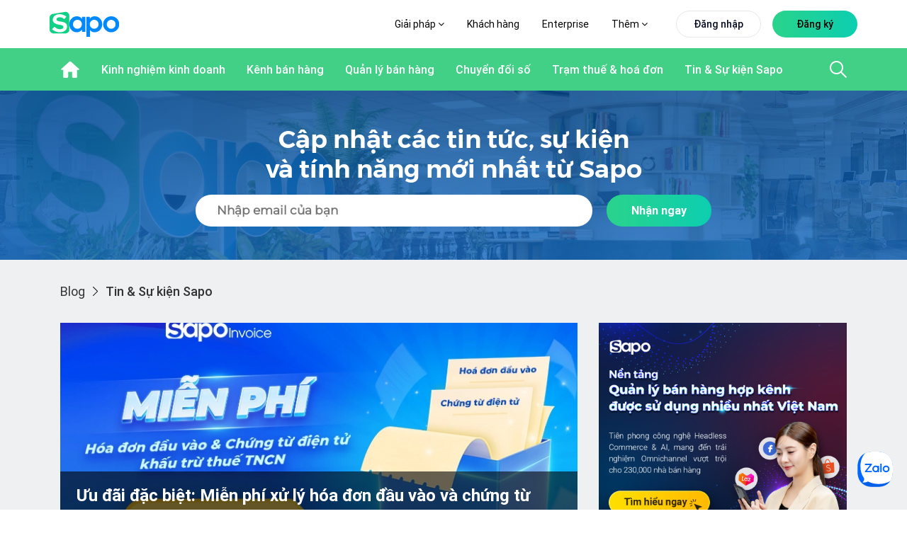

--- FILE ---
content_type: text/html; charset=utf-8
request_url: https://www.sapo.vn/blog/tin-su-kien-sapo
body_size: 80246
content:
<!DOCTYPE html><html lang="vi"><head><meta charSet="utf-8" data-next-head=""/><meta name="viewport" content="width=device-width, initial-scale=1, maximum-scale=1" data-next-head=""/><link href="https://www.sapo.vn/Themes/Portal/Default/StylesV2/dist/popup-register-new.min.css?v=637624723248034075" rel="preload" as="style" type="text/css" data-next-head=""/><meta http-equiv="content-Type" content="text/html; charset=utf-8" data-next-head=""/><meta name="theme-color" content="#42d086" data-next-head=""/><link rel="icon" href="https://www.sapo.vn/favicon.ico" data-next-head=""/><meta name="theme-article-check" content="false" data-next-head=""/><title data-next-head="">Tin &amp; Sự kiện Sapo - Chuyên mục điểm tin mới nhất</title><meta name="title" content="Tin &amp; Sự kiện Sapo - Chuyên mục điểm tin mới nhất" data-next-head=""/><meta property="og:title" content="Tin &amp; Sự kiện Sapo - Chuyên mục điểm tin mới nhất" data-next-head=""/><meta name="description" content="Tổng hợp những tin tức, sự kiện do Sapo tổ chức, đồng thời cập nhật những sản phẩm, tính năng mới nhất từ Sapo." data-next-head=""/><meta property="og:description" content="Tổng hợp những tin tức, sự kiện do Sapo tổ chức, đồng thời cập nhật những sản phẩm, tính năng mới nhất từ Sapo." data-next-head=""/><meta property="og:image" content="https://blog.dktcdn.net/files/thumbnail-blog.png" data-next-head=""/><link rel="canonical" href="https://www.sapo.vn/blog/tin-su-kien-sapo" data-next-head=""/><meta property="og:locale" content="vi_VN" data-next-head=""/><meta property="og:type" content="website" data-next-head=""/><meta property="og:url" content="https://www.sapo.vn/blog/tin-su-kien-sapo" data-next-head=""/><link rel="preload" href="https://www.sapo.vn/Themes/Portal/Default/StylesV2/lib/tom-select/tom-select.complete.js?v=637624723249754078" as="script" data-next-head=""/><link rel="preload" href="https://www.sapo.vn/Themes/Portal/Default/Scripts/dist/popup-trial-v2.min.js?v=637624908114879348" as="script" data-next-head=""/><link rel="preload" href="/blog/form-registration.js" as="script" data-next-head=""/><link rel="preload" href="/blog/images/logo/sapo-logo.svg" as="image" data-next-head=""/><meta property="fb:app_id" content="232837080820948" data-next-head=""/><link data-next-font="" rel="preconnect" href="/" crossorigin="anonymous"/><link rel="preload" href="/blog/_next/static/css/0a09b5065d4402dc.css" as="style"/><link rel="preload" href="/blog/_next/static/css/93a834faa3c1dcfc.css" as="style"/><link rel="preload" href="/blog/_next/static/css/7beaaa7210fe2ed9.css" as="style"/><script type="application/ld+json" data-next-head="">{"@context":"http://schema.org","@type":"Organization","@id":"https://www.sapo.vn/#organization","name":"Công ty cổ phần công nghệ Sapo","alternateName":"Sapo","legalName":"Sapo Technology JSC","url":"https://www.sapo.vn/","description":"Sapo là nền tảng quản lý và bán hàng hợp kênh được sử dụng nhiều nhất Việt Nam với hơn 230,000 khách hàng. Tiên phong công nghệ Headless Commerce & AI, Sapo giúp bán hàng từ online đến offline, quản lý tập trung và nâng cao trải nghiệm khách hàng.","image":{"@type":"ImageObject","url":"https://www.sapo.vn/Themes/Portal/Default/Styles_New/Images/logo/Sapo-logo.svg?v=201812260108","caption":"Sapo - Nền tảng quản lý và bán hàng hợp kênh được sử dụng nhiều nhất Việt Nam"},"contactPoint":[{"@type":"ContactPoint","telephone":"+84 1900 6750","contactType":"sales","areaServed":"VN"},{"@type":"ContactPoint","telephone":"+84 1900 6750","contactType":"customer support","areaServed":"VN","email":"support@sapo.vn"}],"sameAs":["https://www.youtube.com/channel/UCXOMQd_gKgELyY_fhmPjI4w","https://vi-vn.facebook.com/sapo.vn/","https://www.linkedin.com/company/sapovn/","https://twitter.com/Sapo46757947","https://www.pinterest.com/sapovietnam/","https://www.tiktok.com/@sapo.vn","https://vnexpress.net/sapo-ra-mat-nen-tang-quan-ly-ban-hang-ung-dung-ai-4804392.html","https://cafebiz.vn/sapo-omniai-dot-pha-quan-ly-ban-hang-hop-kenh-va-nang-cao-hieu-suat-kinh-doanh-voi-ai-176241015151334032.chn"],"address":{"@type":"PostalAddress","streetAddress":"Tầng 6, Tòa nhà Ladeco, 266 P. Đội Cấn","addressLocality":"Liễu Giai","addressRegion":"Ba Đình","addressCountry":"VN","postalCode":"100000"},"foundingDate":"2008-08-20","founder":{"@type":"Person","name":"Trần Trọng Tuyến","sameAs":"https://www.facebook.com/trongtuyen"},"award":["Top 10 sản phẩm công nghệ 2022","Giải thưởng Nhân tài đất Việt 2013","Giải thưởng Sao Khuê 2023","Giải thưởng Sao Khuê 2025"]}</script><script type="application/ld+json" data-next-head="">{"@context":"http://schema.org","@type":"Blog","url":"https://www.sapo.vn/blog","name":"Sapo Blog","description":"Bạn đang kinh doanh online và muốn tìm cách bán hàng online hiệu quả? Đọc ngay Blog Sapo để cập nhật kiến thức kinh doanh online hiệu quả và cách mở cửa hàng kinh doanh thiết thực nhất"}</script><link rel="stylesheet" href="/blog/_next/static/css/0a09b5065d4402dc.css" data-n-g=""/><link rel="stylesheet" href="/blog/_next/static/css/93a834faa3c1dcfc.css" data-n-p=""/><link rel="stylesheet" href="/blog/_next/static/css/7beaaa7210fe2ed9.css" data-n-p=""/><noscript data-n-css=""></noscript><script defer="" noModule="" src="/blog/_next/static/chunks/polyfills-42372ed130431b0a.js"></script><script src="/blog/_next/static/chunks/webpack-d4244f372be49dda.js" defer=""></script><script src="/blog/_next/static/chunks/framework-f3c39649ddd29a91.js" defer=""></script><script src="/blog/_next/static/chunks/main-a87f0fe39cbc54b9.js" defer=""></script><script src="/blog/_next/static/chunks/pages/_app-004631465648eb44.js" defer=""></script><script src="/blog/_next/static/chunks/75fc9c18-1f35c2473bf69188.js" defer=""></script><script src="/blog/_next/static/chunks/337-3c60992b3288d81d.js" defer=""></script><script src="/blog/_next/static/chunks/392-9d633a1951757562.js" defer=""></script><script src="/blog/_next/static/chunks/157-c374a08a701c2446.js" defer=""></script><script src="/blog/_next/static/chunks/870-62fed63b2aa95c73.js" defer=""></script><script src="/blog/_next/static/chunks/769-d5af117eb0cc7a6b.js" defer=""></script><script src="/blog/_next/static/chunks/258-550b58cc1d0a3631.js" defer=""></script><script src="/blog/_next/static/chunks/pages/%5Balias%5D-14373b66467be181.js" defer=""></script><script src="/blog/_next/static/weGheqtxXVQglHH3TkmrS/_buildManifest.js" defer=""></script><script src="/blog/_next/static/weGheqtxXVQglHH3TkmrS/_ssgManifest.js" defer=""></script></head><body><link rel="preload" as="image" href="/blog/images/logo/sapo-logo.svg"/><script src="https://www.sapo.vn/Themes/Portal/Register/scripts/dist/register-bundle.min.js?v=31" async=""></script><div id="__next"><link href="https://www.sapo.vn/Themes/Portal/Default/StylesV2/dist/popup-register-new.min.css?v=637624723248034075" rel="stylesheet"/><link href="https://www.sapo.vn/Themes/Portal/Register/styles/dist/register-bundle.min.css?v=30" rel="stylesheet"/><div id="header" class="headerv3_header__Otn1o headerv3_WEB__eZ9w0 headerv3_active-child__Cytt9"><div class="headerv3_main-header__6XBb2 d-flex align-items-center flex-wrap"><div class="headerv3_container__TdyRl"><div class="row"><div class="col-xl-2 col-8 d-flex align-items-center "><a id="logo" class="headerv3_main-logo__Vcx6E d-xl-block d-none" href="https://www.sapo.vn"><img src="/blog/images/logo/sapo-logo.svg" class="headerv3_main-logo__Vcx6E" alt="Sapo logo"/></a><a class="headerv3_main-logo__Vcx6E d-block d-xl-none" href="https://www.sapo.vn"><img src="/blog/images/logo/sapo-logo.svg" class="headerv3_main-logo__Vcx6E" alt="Sapo logo"/></a></div><div class="headerv3_position-initial__A9Mli col-xl-10 col-4 d-flex justify-content-end justify-space-beetwen-index   align-items-center"><ul class="headerv3_main-menu__vp1A7 headerv3_update-menu__8XBUZ undefined d-none d-xl-flex align-items-center"><li class=" headerv3_hasChild__5zxsD li"><a href="#">Giải pháp <i class="fa fa-angle-down"></i> </a><div class="headerv3_sub-menu__icBgn headerv3_sub-menu-solution__ESZvB"><div class="headerv3_grid-template-columns-4__TfGfy headerv3_d-grid__O7bia headerv3_container__TdyRl"><div class="headerv3_item__rkJix"><h3 class="d-flex align-items-center"><svg><use xlink:href="#IconSalesChannel"></use></svg>Bán hàng hợp kênh</h3><ul><li><a href="/phan-mem-quan-ly-ban-hang.html" title="Bán tại cửa hàng"><strong>Bán tại cửa hàng<svg><use xlink:href="#IconArrowRight"></use></svg></strong><p>Tính tiền và in hóa đơn nhanh chóng</p></a></li><li><a href="/phan-mem-quan-ly-san-thuong-mai-dien-tu.html" title="Bán trên sàn TMĐT"><strong>Bán trên sàn TMĐT<svg><use xlink:href="#IconArrowRight"></use></svg></strong><p>Tăng doanh thu từ Shopee, TiktokShop, Tiki,...</p></a></li><li><a href="/phan-mem-quan-ly-ban-hang-fanpage-facebook.html" title="Bán hàng trên MXH"><strong>Bán hàng trên MXH<svg><use xlink:href="#IconArrowRight"></use></svg></strong><p>Tăng trưởng bán hàng trên Facebook, Zalo...</p></a></li><li><a href="/thiet-ke-website-ban-hang.html" title="Bán hàng trên Website"><strong>Bán hàng trên Website<svg><use xlink:href="#IconArrowRight"></use></svg></strong><p>Thiết kế website bán hàng chuyên nghiệp</p></a></li><li><a href="/omnichannel.html" title="Bán hàng hợp kênh"><strong>Bán hàng hợp kênh<svg><use xlink:href="#IconArrowRight"></use></svg></strong><p>Bán hợp kênh từ Online đến Offline</p></a></li></ul></div><div class="headerv3_item__rkJix"><h3 class="d-flex align-items-center"><svg><use xlink:href="#IconManagementChannel"></use></svg>Quản lý hợp kênh</h3><ul><li><a href="/phan-mem-quan-ly-kho.html" title="Quản lý kho"><strong>Quản lý kho<svg><use xlink:href="#IconArrowRight"></use></svg></strong><p>Nắm bắt chính xác lượng hàng trong kho</p></a></li><li><a href="/cham-soc-khach-hang.html" title="Quản lý khách hàng"><strong>Quản lý khách hàng<svg><use xlink:href="#IconArrowRight"></use></svg></strong><p>Lưu thông tin và chăm sóc sau bán</p></a></li><li><a href="/phan-mem-quan-ly-nhan-vien.html" title="Quản lý nhân viên"><strong>Quản lý nhân viên<svg><use xlink:href="#IconArrowRight"></use></svg></strong><p>Phân quyền, theo dõi doanh số nhân viên</p></a></li><li><a href="/chat-da-kenh.html" title="Chat hợp kênh AI"><strong>Chat hợp kênh AI<svg><use xlink:href="#IconArrowRight"></use></svg><svg class="headerv3_iconomniai___TOVQ" id="iconomniai"><use xmlns:xlink="http://www.w3.org/1999/xlink" href="#IconOmniAi"></use></svg></strong><p>Quản lý hội thoại Facebook, Shopee,...</p></a></li><li><a href="/omnichannel.html#quan-ly-hop-kenh" title="Quản lý hợp kênh"><strong>Quản lý hợp kênh<svg><use xlink:href="#IconArrowRight"></use></svg></strong><p>Quản lý tập trung tất cả các kênh</p></a></li></ul></div><div class="headerv3_item__rkJix"><h3 class="d-flex align-items-center"><svg><use xlink:href="#IconManagementFood"></use></svg>Quản lý nhà hàng &amp; dịch vụ</h3><ul><li><a href="/phan-mem-quan-ly-nha-hang.html" title="Quản lý nhà hàng, quán ăn"><strong>Quản lý nhà hàng, quán ăn<svg><use xlink:href="#IconArrowRight"></use></svg></strong><p>Tính tiền và quản lý nhà hàng toàn diện</p></a></li><li><a href="/phan-mem-quan-ly-quan-cafe.html" title="Quản lý quán trà sữa, trà chanh"><strong>Quản lý quán cafe, tiệm bánh<svg><use xlink:href="#IconArrowRight"></use></svg></strong><p>Order nhanh, quản lý doanh thu chính xác</p></a></li><li><a href="/phan-mem-quan-ly-quan-tra-sua.html" title="Quản lý quán trà sữa, trà chanh"><strong>Quản lý quán trà sữa, trà chanh<svg><use xlink:href="#IconArrowRight"></use></svg></strong><p>Bán hàng dễ dàng, quản lý topping chi tiết</p></a></li><li><a href="/phan-mem-quan-ly-quan-bida.html" title="Quản lý quán bida"><strong>Quản lý quán bida<svg><use xlink:href="#IconArrowRight"></use></svg></strong><p>Đặt bàn nhanh chóng, quản lý từ xa dễ dàng</p></a></li><li><a href="/phan-mem-quan-ly-quan-karaoke.html" title="Quản lý quán bar, karaoke"><strong>Quản lý quán bar, karaoke<svg><use xlink:href="#IconArrowRight"></use></svg></strong><p>Thiết lập giá theo giờ, tính tiền linh hoạt</p></a></li></ul></div><div class="headerv3_item__rkJix headerv3_list-invoive__8MFWS"><div class="headerv3_item-invoive__Ll_p_"><div class="headerv3_title__sM32v"><a href="/phan-mem-ke-toan.html" title="Phần mềm kế toán cho hộ kinh doanh và doanh nghiệp"><svg xmlns="http://www.w3.org/2000/svg" width="44" height="44" viewBox="0 0 44 44" fill="none"> <path d="M27.7999 40.1047H8.56063C5.85771 40.1047 3.66699 37.9337 3.66699 35.2552V8.4217C3.66699 5.74319 5.85771 3.57227 8.56063 3.57227H27.9614C30.6644 3.57227 32.8551 5.74319 32.8551 8.4217V17.9023" stroke="#007AFF" stroke-width="2" stroke-linecap="round" stroke-linejoin="round"></path> <path d="M26.1681 10.1997H10.356V18.3702H26.1681V10.1997Z" stroke="#007AFF" stroke-width="2" stroke-linecap="round" stroke-linejoin="round"></path> <path d="M10.356 33.4771H11.5516" stroke="#007AFF" stroke-width="2" stroke-linecap="round" stroke-linejoin="round"></path> <path d="M10.356 26.0396H11.5516" stroke="#007AFF" stroke-width="2" stroke-linecap="round" stroke-linejoin="round"></path> <path d="M33.9059 25.957L27.5654 32.2403" stroke="#3AE780" stroke-width="2" stroke-linecap="round" stroke-linejoin="round"></path> <ellipse cx="32.9569" cy="34.6726" rx="1.63121" ry="1.61648" fill="#3AE780"></ellipse> <ellipse cx="28.5101" cy="23.5261" rx="1.63121" ry="1.61648" fill="#3AE780"></ellipse> <path d="M41.1708 33.7279C41.8102 32.3151 42.165 30.7487 42.165 29.0991C42.165 22.8425 37.0462 17.77 30.7326 17.77C24.419 17.77 19.3003 22.8425 19.3003 29.0991C19.3003 35.3557 24.419 40.4282 30.7326 40.4282C32.3965 40.4282 33.9771 40.0758 35.4036 39.4429" stroke="#3AE780" stroke-width="2" stroke-linecap="round" stroke-linejoin="round"></path> </svg>Phần mềm kế toán cho hộ kinh doanh và doanh nghiệp<div class="headerv3_tag__vgdpv">NEW</div></a><p>Cung cấp đầy đủ các nghiệp vụ theo chế độ kế toán hiện hành, dữ liệu đồng bộ chính xác và minh bạch</p></div></div><div class="headerv3_item-invoive__Ll_p_ headerv3_pr-0__KhzRB"><div class="headerv3_title__sM32v"><a href="/sapo-invoice.html" title="Phần mềm xuất hóa đơn điện tử từ máy tính tiền"><svg xmlns="http://www.w3.org/2000/svg" width="44" height="44" viewBox="0 0 44 44" fill="none"> <path d="M9.53613 34.1185V3.6665H36.8808V34.1185" stroke="#007AFF" stroke-width="2" stroke-linecap="round" stroke-linejoin="round"></path> <path d="M26.2426 12.6777H23.2043C21.5264 12.6777 20.166 14.069 20.166 15.7851C20.166 17.5011 21.5264 18.8924 23.2043 18.8924C24.8822 18.8924 26.2426 20.2837 26.2426 21.9998C26.2426 23.7158 24.8822 25.1071 23.2043 25.1071H20.166" stroke="#3AE780" stroke-width="2" stroke-linecap="round" stroke-linejoin="round"></path> <path d="M23.2085 9.5708V12.6781" stroke="#3AE780" stroke-width="2" stroke-linecap="round" stroke-linejoin="round"></path> <path d="M23.2085 25.1074V28.2148" stroke="#3AE780" stroke-width="2" stroke-linecap="round" stroke-linejoin="round"></path> <path d="M30.8022 40.3333H6.49581C4.81791 40.3333 3.45752 38.942 3.45752 37.226V34.1187H24.7256" stroke="#007AFF" stroke-width="2" stroke-linecap="round" stroke-linejoin="round"></path> <path d="M36.8768 34.1187C36.8768 37.5507 34.156 40.3333 30.8002 40.3333C27.4444 40.3333 24.7236 37.5507 24.7236 34.1187" stroke="#007AFF" stroke-width="2" stroke-linecap="round" stroke-linejoin="round"></path> </svg>Phần mềm xuất hóa đơn điện tử từ máy tính tiền</a><p>Đăng ký, phát hành và xử lý hóa đơn điện tử đáp ứng đầy đủ yêu cầu theo quy định của cơ quan Thuế</p></div></div></div></div><div class="headerv3_sapo-ecosystem__X3A5y"><div class="headerv3_container__TdyRl headerv3_d-grid__O7bia headerv3_grid-template-columns-4__TfGfy"><div class="headerv3_item__rkJix"><a href="/sapo-express.html" title="Sapo Express"><strong>Sapo Express<!-- --> <svg><use xlink:href="#IconArrowRight"></use></svg></strong><p>Giải pháp giảm phí ship và xử lý đơn hàng nhanh hơn 70% cho cửa hàng</p></a></div><div class="headerv3_item__rkJix"><a href="/thanh-toan-khong-tien-mat.html" title="Sapo Pay"><strong>Sapo Pay<svg><use xlink:href="#IconArrowRight"></use></svg></strong><p>Giải pháp thanh toán không tiền mặt dành riêng cho khách hàng Sapo</p></a></div><div class="headerv3_item__rkJix"><a href="/vay-von-kinh-doanh.html" title="Sapo Money"><strong>Sapo Money<svg><use xlink:href="#IconArrowRight"></use></svg></strong><p>Giải pháp vay vốn kinh doanh dành riêng cho khách hàng Sapo</p></a></div><div class="headerv3_item__rkJix"><a href="/sapo-6870.html" title="Sapo 6870"><strong>Sapo 6870<svg><use xlink:href="#IconArrowRight"></use></svg></strong><p>Quản lý bán hàng, hoá đơn điện tử, kê khai – tất cả trong 1 ứng dụng</p></a></div></div></div></div></li><li class="headerv3_bang-gia___UK0H  no-hasChild li"><a href="/bang-gia.html" title="Bảng giá">Bảng giá</a></li><li class="no-hasChild li"><a href="/khach-hang.html" title="Khách hàng">Khách hàng</a></li><li class="undefined li"><a href="/enterprise" title="Enterprise">Enterprise</a></li><li class=" headerv3_hasChild__5zxsD li"><a href="#">Thêm <i class="fa fa-angle-down"></i> </a><div class="headerv3_sub-menu__icBgn headerv3_sapo-new__OKQ4J"><div class="headerv3_container__TdyRl"><div class="row"><div class="headerv3_item__rkJix col-xl-6 col-lg-6"><h3 class="d-flex align-items-center"><svg><use xlink:href="#IconWhatNew"></use></svg>Sapo có gì mới</h3><div class="headerv3_block-blog__dys_y d-flex"><div class="headerv3_item-blog-list__GZKyf headerv3_blog-business-experience-first__lpYd3"><div class="headerv3_item-blog__pg2Cp"><p class="headerv3_titleListBlog__HGxYS"><a class="headerv3_texticonright__vav_S" href="/cap-nhat-tinh-nang.html"><strong>Cập nhật tính năng<svg class="headerv3_hover__ngyF4"><use xlink:href="#IconArrowRight"></use></svg></strong></a></p><ul style="width:100%" class="undefined undefined"></ul></div><div class="headerv3_item-blog__pg2Cp"><p class="headerv3_titleListBlog__HGxYS"><a class="headerv3_texticonright__vav_S" href="https://www.sapo.vn/blog"><strong>Blog Sapo<svg class="headerv3_hover__ngyF4"><use xlink:href="#IconArrowRight"></use></svg></strong></a></p><ul style="width:100%" class="headerv3_blog-new-feature__KpCFx undefined blog-new-feature-header"></ul></div></div><div class="headerv3_blog-business-experience-first__lpYd3 headerv3_blog-business-experience-first-2__7KE02"><div class="headerv3_item-blog__pg2Cp"><div class="headerv3_title__sM32v"><a href="https://www.sapo.vn/blog/chuyen-doi-so/tri-tue-nhan-tao-AI" title="BÁN HÀNG THÔNG MINH VỚI AI" target="_blank"><svg><use xmlns:xlink="http://www.w3.org/1999/xlink" href="#IconAi"></use></svg>BÁN HÀNG THÔNG MINH VỚI AI</a></div><p>Tìm hiểu về trí tuệ nhân tạo (AI) và cách ứng dụng hiệu quả trong quản lý bán hàng</p></div><div class="headerv3_item-blog__pg2Cp"><div class="headerv3_title__sM32v"><a href="https://www.sapo.vn/blog/tram-thue-hoa-don" title="TRẠM THUẾ &amp; HÓA ĐƠN" target="_blank"><svg><use xmlns:xlink="http://www.w3.org/1999/xlink" href="#IconTramthue"></use></svg>TRẠM THUẾ &amp; HÓA ĐƠN<div class="headerv3_record__C4nEi" style="margin:-18px 0 0 -3px"><span class="headerv3_ring__ogTwP headerv3_ring1__YCm90"></span><span class="headerv3_ring__ogTwP headerv3_ring2__zmXRl"></span><span class="headerv3_ring__ogTwP headerv3_ring3__UOrwX"></span><span class="headerv3_ring__ogTwP headerv3_ring4__RwsUR"></span></div></a></div><p>Nơi cập nhật và giải đáp mọi thắc mắc về thuế &amp; hóa đơn điện tử cho hộ kinh doanh - dễ hiểu, dễ áp dụng</p></div></div></div></div><div class="headerv3_item__rkJix headerv3_item-blog-list__GZKyf col-xl-3 col-lg-3"><h3 class="d-flex align-items-center"><svg><use xlink:href="#IconKhamPha"></use></svg>Khám phá</h3><div class="headerv3_itemdiscover__mSN4y"><p class="headerv3_titleListBlog__HGxYS"><a href="https://apps.sapo.vn" target="_blank" title="Kho ứng dụng"><strong>Kho ứng dụng<svg class="hover"><use href="#IconArrowRight"></use></svg></strong><span>Khám phá các ứng dụng Sapo với nhiều tính năng thông minh giúp bạn tối ưu quy trình kinh doanh và tăng trưởng bán hàng</span></a></p></div><div class="headerv3_itemdiscover__mSN4y"><p class="headerv3_titleListBlog__HGxYS"><a href="https://shop.sapo.vn/" target="_blank" title="Thiết bị bán hàng"><strong>Thiết bị bán hàng<svg class="hover"><use href="#IconArrowRight"></use></svg></strong><span>Trọn bộ thiết bị hiện đại, chính hãng và chuyên nghiệp dành riêng cho cửa hàng của bạn</span></a></p></div><div class="headerv3_itemdiscover__mSN4y"><p class="headerv3_titleListBlog__HGxYS"><a href="/profile-san-pham" target="_blank" title="Sapo Profile"><strong>Sapo Profile<svg class="hover"><use href="#IconArrowRight"></use></svg></strong><span>Tổng quan các dịch vụ Sapo cung cấp cho nhà bán hàng, đáp ứng nhu cầu kinh doanh mọi quy mô và ngành hàng</span></a></p></div></div><div class="headerv3_item__rkJix  headerv3_itemdiscover__mSN4y col-xl-3 col-lg-3"><h3 class="d-flex align-items-center"><svg><use xlink:href="#IconDocument"></use></svg>Tài liệu hướng dẫn</h3><p style="margin-bottom:24px"><span><a href="https://help.sapo.vn/" target="_blank">Tài liệu, video hướng dẫn sử dụng các dịch vụ Sapo cung cấp</a></span></p><a style="display:inline-block;margin-top:10px" title="Tài liệu hướng dẫn"><picture><source media="(min-width: 1441px)" srcSet="https://www.sapo.vn/Themes/Portal/Default/StylesV2/images/home/tai-lieu-huong-dan.png" class="fade show"/><source media="(min-width: 1199px)" srcSet="https://www.sapo.vn/Themes/Portal/Default/StylesV2/images/home/tai-lieu-huong-dan-1366.png" class="fade show"/><img src="https://www.sapo.vn/Themes/Portal/Default/StylesV2/images/home/tai-lieu-huong-dan.png" alt="Tài liệu hướng dẫn sử dụng dịch vụ Sapo" class="fade show"/></picture></a></div></div></div><div class="headerv3_bottom-sub__jvS51"><div class="headerv3_container__TdyRl headerv3_d-grid__O7bia headerv3_grid-template-columns-2__GnlId"><div class="headerv3_item__rkJix"><div class="headerv3_h3__pV5Ou"><a class="d-flex align-items-center" href="/ve-chung-toi.html" title="Về chúng tôi"><svg viewBox="0 0 24 24"><use href="#IconLearnSapo"></use></svg>Về chúng tôi<svg class="headerv3_hover__ngyF4"><use href="#IconArrowRight"></use></svg></a></div></div><div class="headerv3_item__rkJix"><div class="headerv3_h3__pV5Ou"><a class="d-flex align-items-center" href="https://www.sapo.vn/bao-chi-noi-ve-sapo.html" title="Báo chí nói về Sapo"><svg xmlns="http://www.w3.org/2000/svg" width="24" height="24" viewBox="0 0 24 24" fill="none"><path d="M17.843 10.5886V3.75C17.843 2.19656 16.5839 0.9375 15.0305 0.9375H4.64062C3.08719 0.9375 1.82812 2.19656 1.82812 3.75V20.0817C1.82812 21.728 3.17016 23.0625 4.82531 23.0625H19.9861C18.8025 23.0625 17.8425 22.1081 17.8425 20.9311" stroke="#007AFF" stroke-width="1.5" stroke-linecap="round" stroke-linejoin="round"></path><path d="M13.9055 4.875H5.76562V8.93906H13.9055V4.875Z" stroke="#3AE780" stroke-width="1.5" stroke-linecap="round" stroke-linejoin="round"></path><path d="M5.76562 12.5635H13.9055" stroke="#3AE780" stroke-width="1.5" stroke-linecap="round" stroke-linejoin="round"></path><path d="M5.76562 15.9385H13.9055" stroke="#3AE780" stroke-width="1.5" stroke-linecap="round" stroke-linejoin="round"></path><path d="M5.76562 19.3135H13.9055" stroke="#3AE780" stroke-width="1.5" stroke-linecap="round" stroke-linejoin="round"></path><path d="M22.1305 16.2258V9.66138C22.1305 8.10794 20.8714 6.84888 19.318 6.84888H17.8438V20.9254C17.8438 22.1058 18.8009 23.0629 19.9813 23.0629H19.993C21.1733 23.0629 22.1305 22.1058 22.1305 20.9254V20.9137" stroke="#007AFF" stroke-width="1.5" stroke-linecap="round" stroke-linejoin="round"></path></svg>Báo chí nói về Sapo<svg class="headerv3_hover__ngyF4"><use href="#IconArrowRight"></use></svg></a></div></div><div class="headerv3_item__rkJix undefined"><div class="headerv3_h3__pV5Ou"><a class="d-flex align-items-center" href="https://tuyendung.sapo.vn/" title="Tuyển dụng" target="_blank"><svg xmlns="http://www.w3.org/2000/svg" width="24" height="24" viewBox="0 0 24 24" fill="none"><g clip-path="url(#clip0_18238_3132)"><path d="M13.6875 8.4375C14.723 8.4375 15.5625 7.59803 15.5625 6.5625C15.5625 5.52697 14.723 4.6875 13.6875 4.6875C12.652 4.6875 11.8125 5.52697 11.8125 6.5625C11.8125 7.59803 12.652 8.4375 13.6875 8.4375Z" stroke="#3AE780" stroke-width="1.5" stroke-linecap="round" stroke-linejoin="round"></path><path d="M9.9375 14.0625C9.9375 11.9916 11.6166 10.3125 13.6875 10.3125C15.7584 10.3125 17.4375 11.9916 17.4375 14.0625" stroke="#3AE780" stroke-width="1.5" stroke-linecap="round" stroke-linejoin="round"></path><path d="M13.6875 19.6875C18.8652 19.6875 23.0625 15.4902 23.0625 10.3125C23.0625 5.13483 18.8652 0.9375 13.6875 0.9375C8.50983 0.9375 4.3125 5.13483 4.3125 10.3125C4.3125 15.4902 8.50983 19.6875 13.6875 19.6875Z" stroke="#007AFF" stroke-width="1.5" stroke-linecap="round" stroke-linejoin="round"></path><path d="M8.51719 18.1342L4.13812 22.5132C3.79875 22.8526 3.33 23.0626 2.8125 23.0626C1.77703 23.0626 0.9375 22.2231 0.9375 21.1876C0.9375 20.6696 1.1475 20.2009 1.48687 19.862L5.86594 15.4829" stroke="#007AFF" stroke-width="1.5" stroke-linecap="round" stroke-linejoin="round"></path></g><defs><clipPath id="clip0_18238_3132"><rect width="24" height="24" fill="white"></rect></clipPath></defs></svg>Tuyển dụng<svg class="headerv3_hover__ngyF4"><use href="#IconArrowRight"></use></svg></a></div></div><div class="headerv3_item__rkJix undefined"><div class="headerv3_h3__pV5Ou"><a class="d-flex align-items-center" href="/lien-he.html" title="Liên hệ"><svg xmlns="http://www.w3.org/2000/svg" width="24" height="24" viewBox="0 0 24 24" fill="none"><g clip-path="url(#clip0_18238_3138)"><mask id="mask0_18238_3138" maskUnits="userSpaceOnUse" x="0" y="0" width="24" height="24"><path d="M23.25 0.75V23.25H0.75V0.75H23.25Z" fill="white" stroke="white" stroke-width="1.5"></path></mask><g mask="url(#mask0_18238_3138)"><path d="M13.4531 6.37476C13.4531 6.40049 13.432 6.42163 13.4062 6.42163C13.3934 6.42163 13.3815 6.41646 13.373 6.40796L13.3594 6.37476C13.3594 6.34902 13.3805 6.32788 13.4062 6.32788L13.4395 6.34155C13.448 6.35005 13.4531 6.36189 13.4531 6.37476Z" fill="#3AE780" stroke="#3AE780" stroke-width="1.5"></path><path d="M16.2656 6.37476C16.2656 6.40049 16.2445 6.42163 16.2188 6.42163C16.2059 6.42163 16.194 6.41646 16.1855 6.40796L16.1719 6.37476C16.1719 6.34902 16.193 6.32788 16.2188 6.32788L16.252 6.34155C16.2605 6.35005 16.2656 6.36189 16.2656 6.37476Z" fill="#3AE780" stroke="#3AE780" stroke-width="1.5"></path><path d="M19.0781 6.37476C19.0781 6.40049 19.057 6.42163 19.0312 6.42163C19.0184 6.42163 19.0065 6.41646 18.998 6.40796L18.9844 6.37476C18.9844 6.34902 19.0055 6.32788 19.0312 6.32788L19.0645 6.34155C19.073 6.35005 19.0781 6.36189 19.0781 6.37476Z" fill="#3AE780" stroke="#3AE780" stroke-width="1.5"></path><path d="M10.885 17.6247L12.9944 16.2185L17.2033 17.6247V20.4372C17.2033 21.2138 16.5838 21.8434 15.8069 21.8434C8.04055 21.8434 0.703125 14.5531 0.703125 6.78678C0.703125 6.01018 1.33277 5.39038 2.10937 5.39038H4.92185L6.3281 9.59927L4.92185 11.7086C5.81974 13.9537 8.63996 16.7268 10.885 17.6247Z" stroke="#007AFF" stroke-width="1.5" stroke-linecap="round" stroke-linejoin="round"></path><path d="M9.1875 6.37474C9.1875 8.70453 11.0764 10.5935 13.4062 10.5935V13.406L16.2187 10.5935H19.0312C21.361 10.5935 23.2967 8.70453 23.2967 6.37474C23.2967 4.04494 21.361 2.15601 19.0312 2.15601H13.4062C11.0764 2.15601 9.1875 4.04494 9.1875 6.37474Z" stroke="#3AE780" stroke-width="1.5" stroke-linecap="round" stroke-linejoin="round"></path></g></g><defs><clipPath id="clip0_18238_3138"><rect width="24" height="24" fill="white"></rect></clipPath></defs></svg>Liên hệ<svg class="headerv3_hover__ngyF4"><use href="#IconArrowRight"></use></svg></a></div></div></div></div></div></li></ul><ul class="d-none d-xl-flex justify-content-end"><li class="headerv3_logins__mWW_c d-flex align-items-center"><a href="https://www.sapo.vn/dang-nhap-kenh-ban-hang.html?utm_campaign=cpn:themes-plm:header&amp;utm_source=themes.sapo.vn&amp;utm_medium=referral&amp;utm_content=fm:text_link-km:-sz:&amp;utm_term=&amp;campaign=header_theme_sapo&amp;_gl=1*lgb8ro*_ga*MTY4NzQ3MDk0NS4xNzEzMjYyNzE5*_ga_Y9YZPDEGP0*MTcyMzQ0NzIwMC4yNTAuMS4xNzIzNDQ5OTg3LjUzLjAuMA..*_ga_GECRBQV6JK*MTcyMzQ0NzIwMC4yNTAuMS4xNzIzNDQ5OTg3LjUzLjAuMA..*_ga_YNVPPJ8MZP*MTcyMzQ0NzIwMC4yNTAuMS4xNzIzNDQ5OTg3LjUzLjAuMA..*_ga_CDD1S5P7D4*MTcyMzQ0NzIwMC4yNTAuMS4xNzIzNDQ5OTg3LjUzLjAuMA..*_ga_8956TVT2M3*MTcyMzQ0NzIwMC4yNTAuMS4xNzIzNDQ5OTg4LjUyLjAuMA..">Đăng nhập</a></li><li class="headerv3_btn-register__uaIsK"><a class="btn-registration" href="#" onclick="Sapo.register.openPopupTrial()">Đăng ký</a></li></ul><a aria-label="button" href="#" class="headerv3_btn-menu__r_YIm d-inline-block d-xl-none"><svg xmlns="http://www.w3.org/2000/svg" xmlns:xlink="http://www.w3.org/1999/xlink" version="1.1" id="Capa_1" x="0px" y="0px" viewBox="0 0 384 384" xml:space="preserve"><g><rect x="0" y="300" width="384" height="50"></rect><rect x="0" y="150" width="384" height="50"></rect><rect x="0" y="0" width="384" height="50"></rect></g></svg></a></div></div></div></div></div><div class="headerv3_menu-mobile__EFoar   headerv3_WEB__eZ9w0"><div class="headerv3_logo-mobile__6FkQb"><a href="https://www.sapo.vn"><img src="/blog/images/logo/sapo-logo.svg" class="headerv3_main-logo__Vcx6E" alt="Sapo logo"/></a><a href="#" class="headerv3_btn-close-menu__MZQnM"><svg version="1.1" xmlns="http://www.w3.org/2000/svg" xmlns:xlink="http://www.w3.org/1999/xlink" x="0px" y="0px" viewBox="0 0 512.001 512.001" xml:space="preserve"><g><path d="M284.286,256.002L506.143,34.144c7.811-7.811,7.811-20.475,0-28.285c-7.811-7.81-20.475-7.811-28.285,0L256,227.717 L34.143,5.859c-7.811-7.811-20.475-7.811-28.285,0c-7.81,7.811-7.811,20.475,0,28.285l221.857,221.857L5.858,477.859 c-7.811,7.811-7.811,20.475,0,28.285c3.905,3.905,9.024,5.857,14.143,5.857c5.119,0,10.237-1.952,14.143-5.857L256,284.287 l221.857,221.857c3.905,3.905,9.024,5.857,14.143,5.857s10.237-1.952,14.143-5.857c7.811-7.811,7.811-20.475,0-28.285 L284.286,256.002z"></path></g></svg></a></div><div class="headerv3_box-scroll__QizUj"><ul class="headerv3_nav__uDLGP headerv3_nav-bottom__VKZ9G" id="accordion"><li class="headerv3_show-sub__y_mob"><a data-toggle="collapse" class="undefined" href="#" data-target="#nav-bottom-child-1"><span>Giải pháp</span><i class="fa fa-angle-down"></i></a><div id="nav-bottom-child-1" class="collapse  headerv3_panel-collapse__uIOII" data-parent="#accordion"><div class="headerv3_item__rkJix"><h3 class="d-flex align-items-center"><svg><use xlink:href="#IconSalesChannel"></use></svg>Bán hàng hợp kênh</h3><ul class="headerv3_sub-menu__icBgn"><li><a href="/phan-mem-quan-ly-ban-hang.html" title="Bán tại cửa hàng">Bán tại cửa hàng</a></li><li><a href="/phan-mem-quan-ly-san-thuong-mai-dien-tu.html" title="Bán trên sàn TMĐT">Bán trên sàn TMĐT</a></li><li><a href="/phan-mem-quan-ly-ban-hang-fanpage-facebook.html" title="Bán hàng trên MXH">Bán hàng trên MXH</a></li><li><a href="/thiet-ke-website-ban-hang.html" title="Bán hàng trên Website">Bán hàng trên Website</a></li><li><a href="/omnichannel.html" title="Bán hàng hợp kênh">Bán hàng hợp kênh</a></li></ul></div><div class="headerv3_item__rkJix"><h3 class="d-flex align-items-center"><svg><use xlink:href="#IconManagementChannel"></use></svg>Quản lý hợp kênh</h3><ul class="headerv3_sub-menu__icBgn"><li><a href="/phan-mem-quan-ly-kho.html" title="Quản lý kho">Quản lý kho</a></li><li><a href="/cham-soc-khach-hang.html" title="Quản lý khách hàng">Quản lý khách hàng</a></li><li><a href="/phan-mem-quan-ly-nhan-vien.html" title="Quản lý nhân viên">Quản lý nhân viên</a></li><li><a href="/chat-da-kenh.html" title="Chat hợp kênh AI">Chat hợp kênh AI<svg class="headerv3_iconomniai___TOVQ" id="iconomniai"><use xmlns:xlink="http://www.w3.org/1999/xlink" href="#IconOmniAi"></use></svg></a></li><li><a href="/omnichannel.html#quan-ly-hop-kenh " title="Quản lý hợp kênh">Quản lý hợp kênh</a></li></ul></div><div class="headerv3_item__rkJix"><h3 class="d-flex align-items-center"><svg><use xlink:href="#IconManagementFood"></use></svg>Quản lý nhà hàng &amp; dịch vụ</h3><ul class="headerv3_sub-menu__icBgn"><li><a href="/phan-mem-quan-ly-nha-hang.html" title="Quản lý nhà hàng, quán ăn">Quản lý nhà hàng, quán ăn</a></li><li><a href="/phan-mem-quan-ly-quan-cafe.html" title="Quản lý quán trà sữa, trà chanh">Quản lý quán cafe, tiệm bánh</a></li><li><a href="/phan-mem-quan-ly-quan-tra-sua.html" title="Quản lý quán trà sữa, trà chanh">Quản lý quán trà sữa, trà chanh</a></li><li><a href="/phan-mem-quan-ly-quan-bida.html" title="Quản lý quán bida">Quản lý quán bida</a></li><li><a href="/phan-mem-quan-ly-quan-karaoke.html" title="Quản lý quán bar, karaoke">Quản lý quán bar, karaoke</a></li></ul></div><div class="headerv3_item__rkJix item-4"><ul class="headerv3_sub-menu__icBgn"><li><a href="/sapo-express.html" title="Sapo Express">Sapo Express<p>Giải pháp giảm phí ship và xử lý đơn hàng nhanh hơn 70% cho cửa hàng</p></a></li><li><a href="/thanh-toan-khong-tien-mat.html" title="Sapo Pay">Sapo Pay<p>Giải pháp thanh toán không tiền mặt dành riêng cho khách hàng Sapo</p></a></li><li><a href="/vay-von-kinh-doanh.html" title="Sapo Money">Sapo Money<p>Giải pháp vay vốn kinh doanh dành riêng cho khách hàng Sapo</p></a></li><li><a href="/sapo-6870.html" title="Sapo 6870">Sapo 6870<p>Quản lý bán hàng, hoá đơn điện tử, kê khai – tất cả trong 1 ứng dụng</p></a></li></ul></div><div class="headerv3_item__rkJix headerv3_list-invoive__8MFWS"><div class="headerv3_item-invoive__Ll_p_"><div class="headerv3_title__sM32v"><a href="/phan-mem-ke-toan.html" title="Phần mềm kế toán cho hộ kinh doanh và doanh nghiệp"><svg xmlns="http://www.w3.org/2000/svg" width="44" height="44" viewBox="0 0 44 44" fill="none"><path d="M27.7999 40.1047H8.56063C5.85771 40.1047 3.66699 37.9337 3.66699 35.2552V8.4217C3.66699 5.74319 5.85771 3.57227 8.56063 3.57227H27.9614C30.6644 3.57227 32.8551 5.74319 32.8551 8.4217V17.9023" stroke="#007AFF" stroke-width="2" stroke-linecap="round" stroke-linejoin="round"></path><path d="M26.1681 10.1997H10.356V18.3702H26.1681V10.1997Z" stroke="#007AFF" stroke-width="2" stroke-linecap="round" stroke-linejoin="round"></path><path d="M10.356 33.4771H11.5516" stroke="#007AFF" stroke-width="2" stroke-linecap="round" stroke-linejoin="round"></path><path d="M10.356 26.0396H11.5516" stroke="#007AFF" stroke-width="2" stroke-linecap="round" stroke-linejoin="round"></path><path d="M33.9059 25.957L27.5654 32.2403" stroke="#3AE780" stroke-width="2" stroke-linecap="round" stroke-linejoin="round"></path><ellipse cx="32.9569" cy="34.6726" rx="1.63121" ry="1.61648" fill="#3AE780"></ellipse><ellipse cx="28.5101" cy="23.5261" rx="1.63121" ry="1.61648" fill="#3AE780"></ellipse><path d="M41.1708 33.7279C41.8102 32.3151 42.165 30.7487 42.165 29.0991C42.165 22.8425 37.0462 17.77 30.7326 17.77C24.419 17.77 19.3003 22.8425 19.3003 29.0991C19.3003 35.3557 24.419 40.4282 30.7326 40.4282C32.3965 40.4282 33.9771 40.0758 35.4036 39.4429" stroke="#3AE780" stroke-width="2" stroke-linecap="round" stroke-linejoin="round"></path></svg>Phần mềm kế toán cho hộ kinh doanh và doanh nghiệp<div class="headerv3_tag__vgdpv">NEW</div></a></div><p>Cung cấp đầy đủ các nghiệp vụ theo chế độ kế toán hiện hành, dữ liệu đồng bộ chính xác và minh bạch</p></div><div class="headerv3_item-invoive__Ll_p_"><div class="headerv3_title__sM32v"><a href="/sapo-invoice.html" title="Phần mềm xuất hóa đơn điện tử từ máy tính tiền"><svg xmlns="http://www.w3.org/2000/svg" width="44" height="44" viewBox="0 0 44 44" fill="none"><path d="M9.53613 34.1185V3.6665H36.8808V34.1185" stroke="#007AFF" stroke-width="2" stroke-linecap="round" stroke-linejoin="round"></path><path d="M26.2426 12.6777H23.2043C21.5264 12.6777 20.166 14.069 20.166 15.7851C20.166 17.5011 21.5264 18.8924 23.2043 18.8924C24.8822 18.8924 26.2426 20.2837 26.2426 21.9998C26.2426 23.7158 24.8822 25.1071 23.2043 25.1071H20.166" stroke="#3AE780" stroke-width="2" stroke-linecap="round" stroke-linejoin="round"></path><path d="M23.2085 9.5708V12.6781" stroke="#3AE780" stroke-width="2" stroke-linecap="round" stroke-linejoin="round"></path><path d="M23.2085 25.1074V28.2148" stroke="#3AE780" stroke-width="2" stroke-linecap="round" stroke-linejoin="round"></path><path d="M30.8022 40.3333H6.49581C4.81791 40.3333 3.45752 38.942 3.45752 37.226V34.1187H24.7256" stroke="#007AFF" stroke-width="2" stroke-linecap="round" stroke-linejoin="round"></path><path d="M36.8768 34.1187C36.8768 37.5507 34.156 40.3333 30.8002 40.3333C27.4444 40.3333 24.7236 37.5507 24.7236 34.1187" stroke="#007AFF" stroke-width="2" stroke-linecap="round" stroke-linejoin="round"></path></svg>Phần mềm xuất hóa đơn điện tử từ máy tính tiền</a></div><p>Đăng ký, phát hành và xử lý hóa đơn điện tử đáp ứng đầy đủ yêu cầu theo quy định của cơ quan Thuế</p></div></div></div></li><li class="bang-gia"><a href="/bang-gia.html">Bảng giá</a></li><li><a href="/khach-hang.html">Khách hàng</a></li><li><a href="/enterprise">Enterprise</a></li><li class="headerv3_show-sub__y_mob"><a data-toggle="collapse" href="#" class="undefined" data-target="#nav-bottom-child-3"><span>Thêm</span><i class="fa fa-angle-down"></i></a><div id="nav-bottom-child-3" class="collapse  headerv3_panel-collapse__uIOII" data-parent="#accordion"><div class="headerv3_item__rkJix"><h3 class="d-flex align-items-center"><svg><use xlink:href="#IconWhatNew"></use></svg>Sapo có gì mới</h3><ul class="headerv3_sub-menu__icBgn"><li><a href="/cap-nhat-tinh-nang.html" title="Tính năng mới">Tính năng mới</a></li><li><a href="https://www.sapo.vn/blog" title="Sapo Profile">Blog Sapo</a></li></ul></div><div class="headerv3_item__rkJix"><h3 class="d-flex align-items-center"><svg><use xlink:href="#IconKhamPha"></use></svg>Khám phá</h3><ul class="headerv3_sub-menu__icBgn"><li><a href="https://apps.sapo.vn" target="_blank" title="Kho ứng dụng">Kho ứng dụng</a></li><li><a href="https://shop.sapo.vn/" target="_blank" title="Thiết bị bán hàng">Thiết bị bán hàng</a></li><li><a href="/profile-san-pham" target="_blank" title="Sapo Profile">Sapo Profile</a></li></ul></div><div class="headerv3_item__rkJix"><h3 class="d-flex align-items-center"><svg><use xlink:href="#IconDocument"></use></svg>Tài liệu hướng dẫn</h3><ul class="headerv3_sub-menu__icBgn"><li><a href="https://help.sapo.vn/" title="Trợ giúp" target="_blank">Tài liệu, video hướng dẫn sử dụng các dịch vụ Sapo cung cấp</a></li></ul></div><div class="headerv3_item__rkJix"><h3 class="d-flex align-items-center"><svg><use xlink:href="#IconLearnSapo"></use></svg>Về chúng tôi</h3></div><div class="headerv3_item__rkJix"><h3 class="d-flex align-items-center"><svg xmlns="http://www.w3.org/2000/svg" width="24" height="24" viewBox="0 0 24 24" fill="none"><path d="M17.843 10.5886V3.75C17.843 2.19656 16.5839 0.9375 15.0305 0.9375H4.64062C3.08719 0.9375 1.82812 2.19656 1.82812 3.75V20.0817C1.82812 21.728 3.17016 23.0625 4.82531 23.0625H19.9861C18.8025 23.0625 17.8425 22.1081 17.8425 20.9311" stroke="#007AFF" stroke-width="1.5" stroke-linecap="round" stroke-linejoin="round"></path><path d="M13.9055 4.875H5.76562V8.93906H13.9055V4.875Z" stroke="#3AE780" stroke-width="1.5" stroke-linecap="round" stroke-linejoin="round"></path><path d="M5.76562 12.5635H13.9055" stroke="#3AE780" stroke-width="1.5" stroke-linecap="round" stroke-linejoin="round"></path><path d="M5.76562 15.9385H13.9055" stroke="#3AE780" stroke-width="1.5" stroke-linecap="round" stroke-linejoin="round"></path><path d="M5.76562 19.3135H13.9055" stroke="#3AE780" stroke-width="1.5" stroke-linecap="round" stroke-linejoin="round"></path><path d="M22.1305 16.2258V9.66138C22.1305 8.10794 20.8714 6.84888 19.318 6.84888H17.8438V20.9254C17.8438 22.1058 18.8009 23.0629 19.9813 23.0629H19.993C21.1733 23.0629 22.1305 22.1058 22.1305 20.9254V20.9137" stroke="#007AFF" stroke-width="1.5" stroke-linecap="round" stroke-linejoin="round"></path></svg>Báo chí nói về Sapo</h3></div><div class="headerv3_item__rkJix"><h3 class="d-flex align-items-center"><svg xmlns="http://www.w3.org/2000/svg" width="24" height="24" viewBox="0 0 24 24" fill="none"><g clip-path="url(#clip0_18238_3132)"><path d="M13.6875 8.4375C14.723 8.4375 15.5625 7.59803 15.5625 6.5625C15.5625 5.52697 14.723 4.6875 13.6875 4.6875C12.652 4.6875 11.8125 5.52697 11.8125 6.5625C11.8125 7.59803 12.652 8.4375 13.6875 8.4375Z" stroke="#3AE780" stroke-width="1.5" stroke-linecap="round" stroke-linejoin="round"></path><path d="M9.9375 14.0625C9.9375 11.9916 11.6166 10.3125 13.6875 10.3125C15.7584 10.3125 17.4375 11.9916 17.4375 14.0625" stroke="#3AE780" stroke-width="1.5" stroke-linecap="round" stroke-linejoin="round"></path><path d="M13.6875 19.6875C18.8652 19.6875 23.0625 15.4902 23.0625 10.3125C23.0625 5.13483 18.8652 0.9375 13.6875 0.9375C8.50983 0.9375 4.3125 5.13483 4.3125 10.3125C4.3125 15.4902 8.50983 19.6875 13.6875 19.6875Z" stroke="#007AFF" stroke-width="1.5" stroke-linecap="round" stroke-linejoin="round"></path><path d="M8.51719 18.1342L4.13812 22.5132C3.79875 22.8526 3.33 23.0626 2.8125 23.0626C1.77703 23.0626 0.9375 22.2231 0.9375 21.1876C0.9375 20.6696 1.1475 20.2009 1.48687 19.862L5.86594 15.4829" stroke="#007AFF" stroke-width="1.5" stroke-linecap="round" stroke-linejoin="round"></path></g><defs><clipPath id="clip0_18238_3132"><rect width="24" height="24" fill="white"></rect></clipPath></defs></svg>Tuyển dụng</h3></div><div class="headerv3_item__rkJix"><h3 class="d-flex align-items-center"><svg xmlns="http://www.w3.org/2000/svg" width="24" height="24" viewBox="0 0 24 24" fill="none"><g clip-path="url(#clip0_18238_3138)"><mask id="mask0_18238_3138" maskUnits="userSpaceOnUse" x="0" y="0" width="24" height="24"><path d="M23.25 0.75V23.25H0.75V0.75H23.25Z" fill="white" stroke="white" stroke-width="1.5"></path></mask><g mask="url(#mask0_18238_3138)"><path d="M13.4531 6.37476C13.4531 6.40049 13.432 6.42163 13.4062 6.42163C13.3934 6.42163 13.3815 6.41646 13.373 6.40796L13.3594 6.37476C13.3594 6.34902 13.3805 6.32788 13.4062 6.32788L13.4395 6.34155C13.448 6.35005 13.4531 6.36189 13.4531 6.37476Z" fill="#3AE780" stroke="#3AE780" stroke-width="1.5"></path><path d="M16.2656 6.37476C16.2656 6.40049 16.2445 6.42163 16.2188 6.42163C16.2059 6.42163 16.194 6.41646 16.1855 6.40796L16.1719 6.37476C16.1719 6.34902 16.193 6.32788 16.2188 6.32788L16.252 6.34155C16.2605 6.35005 16.2656 6.36189 16.2656 6.37476Z" fill="#3AE780" stroke="#3AE780" stroke-width="1.5"></path><path d="M19.0781 6.37476C19.0781 6.40049 19.057 6.42163 19.0312 6.42163C19.0184 6.42163 19.0065 6.41646 18.998 6.40796L18.9844 6.37476C18.9844 6.34902 19.0055 6.32788 19.0312 6.32788L19.0645 6.34155C19.073 6.35005 19.0781 6.36189 19.0781 6.37476Z" fill="#3AE780" stroke="#3AE780" stroke-width="1.5"></path><path d="M10.885 17.6247L12.9944 16.2185L17.2033 17.6247V20.4372C17.2033 21.2138 16.5838 21.8434 15.8069 21.8434C8.04055 21.8434 0.703125 14.5531 0.703125 6.78678C0.703125 6.01018 1.33277 5.39038 2.10937 5.39038H4.92185L6.3281 9.59927L4.92185 11.7086C5.81974 13.9537 8.63996 16.7268 10.885 17.6247Z" stroke="#007AFF" stroke-width="1.5" stroke-linecap="round" stroke-linejoin="round"></path><path d="M9.1875 6.37474C9.1875 8.70453 11.0764 10.5935 13.4062 10.5935V13.406L16.2187 10.5935H19.0312C21.361 10.5935 23.2967 8.70453 23.2967 6.37474C23.2967 4.04494 21.361 2.15601 19.0312 2.15601H13.4062C11.0764 2.15601 9.1875 4.04494 9.1875 6.37474Z" stroke="#3AE780" stroke-width="1.5" stroke-linecap="round" stroke-linejoin="round"></path></g></g><defs><clipPath id="clip0_18238_3138"><rect width="24" height="24" fill="white"></rect></clipPath></defs></svg>Liên hệ</h3></div></div></li><li><a href="/dang-nhap-kenh-ban-hang.html">Đăng nhập</a></li></ul></div><div class="headerv3_trial-fixed__Si8ew"><div class="headerv3_btn-register__uaIsK"><a class="headerv3_btn-registration__N0_Tl" href="#" onclick="Sapo.register.openPopupTrial()"> <span class="text">Dùng thử miễn phí</span> <span class="headerv3_icon__9Gd5Q"> <svg><use xmlns:xlink="http://www.w3.org/1999/xlink" href="#IconArrow"></use></svg> </span> </a></div></div></div><div class="headerv3_overlay-menu__0UIcN "></div><main><div id="category_wrapper__RWvJt" class="main-content"><div class="container"><h1>Tin &amp; Sự kiện Sapo</h1><div class="row"><div class="category_no-padding-es__KvJ2G col-12 col-lg-8"></div><div class="col-lg-4 topic-banner d-none d-lg-block"><a href="https://www.sapo.vn" target="_blank" rel="noopener noreferrer">
<img src="https://blog.dktcdn.net/files/banner-blog.png"></div><div class="category_newest-posts__yzkwd col-12"><div class="row"><div class="newestPosts_no-padding-es__lHqOM col-lg-4 col-sm-6"><div class="newestPosts_post-item__3Klnb"><div class="newestPosts_post-thumb__FfwE4"><a class="newestPosts_img-thumb__m9t9C" href="/blog/uu-dai-combo-hoa-don-chu-ky-so"><span style="box-sizing:border-box;display:block;overflow:hidden;width:initial;height:initial;background:none;opacity:1;border:0;margin:0;padding:0;position:absolute;top:0;left:0;bottom:0;right:0"><img alt="Ưu đãi đặc biệt cho Hộ Kinh Doanh – Tiết kiệm đến 35% khi mua Hoá đơn điện tử và Chữ ký số" src="[data-uri]" decoding="async" data-nimg="fill" style="position:absolute;top:0;left:0;bottom:0;right:0;box-sizing:border-box;padding:0;border:none;margin:auto;display:block;width:0;height:0;min-width:100%;max-width:100%;min-height:100%;max-height:100%;object-fit:cover"/><noscript><img alt="Ưu đãi đặc biệt cho Hộ Kinh Doanh – Tiết kiệm đến 35% khi mua Hoá đơn điện tử và Chữ ký số" loading="lazy" decoding="async" data-nimg="fill" style="position:absolute;top:0;left:0;bottom:0;right:0;box-sizing:border-box;padding:0;border:none;margin:auto;display:block;width:0;height:0;min-width:100%;max-width:100%;min-height:100%;max-height:100%;object-fit:cover" sizes="100vw" srcSet="/blog/_next/image?url=https%3A%2F%2Fblog.dktcdn.net%2Farticles%2Fuu-dai-si-cho-h0-kinh-doanh.png&amp;w=640&amp;q=100 640w, /blog/_next/image?url=https%3A%2F%2Fblog.dktcdn.net%2Farticles%2Fuu-dai-si-cho-h0-kinh-doanh.png&amp;w=750&amp;q=100 750w, /blog/_next/image?url=https%3A%2F%2Fblog.dktcdn.net%2Farticles%2Fuu-dai-si-cho-h0-kinh-doanh.png&amp;w=828&amp;q=100 828w, /blog/_next/image?url=https%3A%2F%2Fblog.dktcdn.net%2Farticles%2Fuu-dai-si-cho-h0-kinh-doanh.png&amp;w=1080&amp;q=100 1080w, /blog/_next/image?url=https%3A%2F%2Fblog.dktcdn.net%2Farticles%2Fuu-dai-si-cho-h0-kinh-doanh.png&amp;w=1200&amp;q=100 1200w, /blog/_next/image?url=https%3A%2F%2Fblog.dktcdn.net%2Farticles%2Fuu-dai-si-cho-h0-kinh-doanh.png&amp;w=1920&amp;q=100 1920w, /blog/_next/image?url=https%3A%2F%2Fblog.dktcdn.net%2Farticles%2Fuu-dai-si-cho-h0-kinh-doanh.png&amp;w=2048&amp;q=100 2048w, /blog/_next/image?url=https%3A%2F%2Fblog.dktcdn.net%2Farticles%2Fuu-dai-si-cho-h0-kinh-doanh.png&amp;w=3840&amp;q=100 3840w" src="/blog/_next/image?url=https%3A%2F%2Fblog.dktcdn.net%2Farticles%2Fuu-dai-si-cho-h0-kinh-doanh.png&amp;w=3840&amp;q=100"/></noscript></span></a><ul class="newestPosts_post-categories__b2nPB"><li><a href="https://www.sapo.vn/blog/tin-su-kien-sapo/tin-sapo" title="Tin Sapo">Tin Sapo</a></li><li><a href="https://www.sapo.vn/blog/tram-thue-hoa-don/tin-thue-hoa-don" title="Tin thuế - hóa đơn">Tin thuế - hóa đơn</a></li></ul></div><div class="newestPosts_post-info__21eC2 d-flex align-items-center justify-content-between"><span><svg aria-hidden="true" focusable="false" data-prefix="far" data-icon="clock" class="svg-inline--fa fa-clock fa-w-16" role="img" xmlns="http://www.w3.org/2000/svg" viewBox="0 0 512 512"><path fill="currentColor" d="M256 8C119 8 8 119 8 256s111 248 248 248 248-111 248-248S393 8 256 8zm0 448c-110.5 0-200-89.5-200-200S145.5 56 256 56s200 89.5 200 200-89.5 200-200 200zm61.8-104.4l-84.9-61.7c-3.1-2.3-4.9-5.9-4.9-9.7V116c0-6.6 5.4-12 12-12h32c6.6 0 12 5.4 12 12v141.7l66.8 48.6c5.4 3.9 6.5 11.4 2.6 16.8L334.6 349c-3.9 5.3-11.4 6.5-16.8 2.6z"></path></svg></span><span><svg xmlns="http://www.w3.org/2000/svg" viewBox="0 0 469.33 320"><g><path d="M234.67,96a64,64,0,1,0,64,64A64,64,0,0,0,234.67,96Z"></path><path d="M234.67,0C128,0,36.91,66.35,0,160c36.91,93.65,128,160,234.67,160s197.76-66.35,234.66-160C432.43,66.35,341.44,0,234.67,0Zm0,266.67A106.67,106.67,0,1,1,341.33,160,106.71,106.71,0,0,1,234.67,266.67Z"></path></g></svg>9<!-- --> Lượt xem</span></div><h3><a class="newestPosts_title__RHOfu" href="/blog/uu-dai-combo-hoa-don-chu-ky-so">Ưu đãi đặc biệt cho Hộ Kinh Doanh – Tiết kiệm đến 35% khi mua Hoá đơn điện tử và Chữ ký số</a></h3><div class="newestPosts_summary__Ibhz5"><p>Từ ngày 01/06/2025, Nghị định 70/2025/NĐ-CP về hóa đơn điện tử chính thức có hiệu lực. Hộ kinh doanh trên...</p></div></div></div><div class="newestPosts_no-padding-es__lHqOM col-lg-4 col-sm-6"><div class="newestPosts_post-item__3Klnb"><div class="newestPosts_post-thumb__FfwE4"><a class="newestPosts_img-thumb__m9t9C" href="/blog/uu-dai-tao-don-grab-express-tren-sapo"><span style="box-sizing:border-box;display:block;overflow:hidden;width:initial;height:initial;background:none;opacity:1;border:0;margin:0;padding:0;position:absolute;top:0;left:0;bottom:0;right:0"><img alt="Giảm đến 50k khi tạo đơn Grab Express qua Sapo" src="[data-uri]" decoding="async" data-nimg="fill" style="position:absolute;top:0;left:0;bottom:0;right:0;box-sizing:border-box;padding:0;border:none;margin:auto;display:block;width:0;height:0;min-width:100%;max-width:100%;min-height:100%;max-height:100%;object-fit:cover"/><noscript><img alt="Giảm đến 50k khi tạo đơn Grab Express qua Sapo" loading="lazy" decoding="async" data-nimg="fill" style="position:absolute;top:0;left:0;bottom:0;right:0;box-sizing:border-box;padding:0;border:none;margin:auto;display:block;width:0;height:0;min-width:100%;max-width:100%;min-height:100%;max-height:100%;object-fit:cover" sizes="100vw" srcSet="/blog/_next/image?url=https%3A%2F%2Fblog.dktcdn.net%2Farticles%2Ft10-2024-1.png&amp;w=640&amp;q=100 640w, /blog/_next/image?url=https%3A%2F%2Fblog.dktcdn.net%2Farticles%2Ft10-2024-1.png&amp;w=750&amp;q=100 750w, /blog/_next/image?url=https%3A%2F%2Fblog.dktcdn.net%2Farticles%2Ft10-2024-1.png&amp;w=828&amp;q=100 828w, /blog/_next/image?url=https%3A%2F%2Fblog.dktcdn.net%2Farticles%2Ft10-2024-1.png&amp;w=1080&amp;q=100 1080w, /blog/_next/image?url=https%3A%2F%2Fblog.dktcdn.net%2Farticles%2Ft10-2024-1.png&amp;w=1200&amp;q=100 1200w, /blog/_next/image?url=https%3A%2F%2Fblog.dktcdn.net%2Farticles%2Ft10-2024-1.png&amp;w=1920&amp;q=100 1920w, /blog/_next/image?url=https%3A%2F%2Fblog.dktcdn.net%2Farticles%2Ft10-2024-1.png&amp;w=2048&amp;q=100 2048w, /blog/_next/image?url=https%3A%2F%2Fblog.dktcdn.net%2Farticles%2Ft10-2024-1.png&amp;w=3840&amp;q=100 3840w" src="/blog/_next/image?url=https%3A%2F%2Fblog.dktcdn.net%2Farticles%2Ft10-2024-1.png&amp;w=3840&amp;q=100"/></noscript></span></a><ul class="newestPosts_post-categories__b2nPB"><li><a href="https://www.sapo.vn/blog/quan-ly-ban-hang/van-chuyen-don-hang" title="Vận chuyển đơn hàng">Vận chuyển đơn hàng</a></li><li><a href="/blog/tin-su-kien-sapo">Tin &amp; Sự kiện Sapo</a></li></ul></div><div class="newestPosts_post-info__21eC2 d-flex align-items-center justify-content-between"><span><svg aria-hidden="true" focusable="false" data-prefix="far" data-icon="clock" class="svg-inline--fa fa-clock fa-w-16" role="img" xmlns="http://www.w3.org/2000/svg" viewBox="0 0 512 512"><path fill="currentColor" d="M256 8C119 8 8 119 8 256s111 248 248 248 248-111 248-248S393 8 256 8zm0 448c-110.5 0-200-89.5-200-200S145.5 56 256 56s200 89.5 200 200-89.5 200-200 200zm61.8-104.4l-84.9-61.7c-3.1-2.3-4.9-5.9-4.9-9.7V116c0-6.6 5.4-12 12-12h32c6.6 0 12 5.4 12 12v141.7l66.8 48.6c5.4 3.9 6.5 11.4 2.6 16.8L334.6 349c-3.9 5.3-11.4 6.5-16.8 2.6z"></path></svg></span><span><svg xmlns="http://www.w3.org/2000/svg" viewBox="0 0 469.33 320"><g><path d="M234.67,96a64,64,0,1,0,64,64A64,64,0,0,0,234.67,96Z"></path><path d="M234.67,0C128,0,36.91,66.35,0,160c36.91,93.65,128,160,234.67,160s197.76-66.35,234.66-160C432.43,66.35,341.44,0,234.67,0Zm0,266.67A106.67,106.67,0,1,1,341.33,160,106.71,106.71,0,0,1,234.67,266.67Z"></path></g></svg>13261<!-- --> Lượt xem</span></div><h3><a class="newestPosts_title__RHOfu" href="/blog/uu-dai-tao-don-grab-express-tren-sapo">Giảm đến 50k khi tạo đơn Grab Express qua Sapo</a></h3><div class="newestPosts_summary__Ibhz5"><p>Trong tháng 11, Sapo và đối tác vận chuyển Grab Express sẽ cùng triển khai chương trình ưu đãi đặc...</p></div></div></div><div class="newestPosts_no-padding-es__lHqOM col-lg-4 col-sm-6"><div class="newestPosts_post-item__3Klnb"><div class="newestPosts_post-thumb__FfwE4"><a class="newestPosts_img-thumb__m9t9C" href="/blog/uu-dai-tao-don-qua-ahamove-tren-sapo"><span style="box-sizing:border-box;display:block;overflow:hidden;width:initial;height:initial;background:none;opacity:1;border:0;margin:0;padding:0;position:absolute;top:0;left:0;bottom:0;right:0"><img alt="Giảm đến 50K khi tạo đơn qua Ahamove trên Sapo" src="[data-uri]" decoding="async" data-nimg="fill" style="position:absolute;top:0;left:0;bottom:0;right:0;box-sizing:border-box;padding:0;border:none;margin:auto;display:block;width:0;height:0;min-width:100%;max-width:100%;min-height:100%;max-height:100%;object-fit:cover"/><noscript><img alt="Giảm đến 50K khi tạo đơn qua Ahamove trên Sapo" loading="lazy" decoding="async" data-nimg="fill" style="position:absolute;top:0;left:0;bottom:0;right:0;box-sizing:border-box;padding:0;border:none;margin:auto;display:block;width:0;height:0;min-width:100%;max-width:100%;min-height:100%;max-height:100%;object-fit:cover" sizes="100vw" srcSet="/blog/_next/image?url=https%3A%2F%2Fblog.dktcdn.net%2Farticles%2Fahamove.jpg&amp;w=640&amp;q=100 640w, /blog/_next/image?url=https%3A%2F%2Fblog.dktcdn.net%2Farticles%2Fahamove.jpg&amp;w=750&amp;q=100 750w, /blog/_next/image?url=https%3A%2F%2Fblog.dktcdn.net%2Farticles%2Fahamove.jpg&amp;w=828&amp;q=100 828w, /blog/_next/image?url=https%3A%2F%2Fblog.dktcdn.net%2Farticles%2Fahamove.jpg&amp;w=1080&amp;q=100 1080w, /blog/_next/image?url=https%3A%2F%2Fblog.dktcdn.net%2Farticles%2Fahamove.jpg&amp;w=1200&amp;q=100 1200w, /blog/_next/image?url=https%3A%2F%2Fblog.dktcdn.net%2Farticles%2Fahamove.jpg&amp;w=1920&amp;q=100 1920w, /blog/_next/image?url=https%3A%2F%2Fblog.dktcdn.net%2Farticles%2Fahamove.jpg&amp;w=2048&amp;q=100 2048w, /blog/_next/image?url=https%3A%2F%2Fblog.dktcdn.net%2Farticles%2Fahamove.jpg&amp;w=3840&amp;q=100 3840w" src="/blog/_next/image?url=https%3A%2F%2Fblog.dktcdn.net%2Farticles%2Fahamove.jpg&amp;w=3840&amp;q=100"/></noscript></span></a><ul class="newestPosts_post-categories__b2nPB"><li><a href="https://www.sapo.vn/blog/quan-ly-ban-hang/van-chuyen-don-hang" title="Vận chuyển đơn hàng">Vận chuyển đơn hàng</a></li><li><a href="/blog/tin-su-kien-sapo">Tin &amp; Sự kiện Sapo</a></li></ul></div><div class="newestPosts_post-info__21eC2 d-flex align-items-center justify-content-between"><span><svg aria-hidden="true" focusable="false" data-prefix="far" data-icon="clock" class="svg-inline--fa fa-clock fa-w-16" role="img" xmlns="http://www.w3.org/2000/svg" viewBox="0 0 512 512"><path fill="currentColor" d="M256 8C119 8 8 119 8 256s111 248 248 248 248-111 248-248S393 8 256 8zm0 448c-110.5 0-200-89.5-200-200S145.5 56 256 56s200 89.5 200 200-89.5 200-200 200zm61.8-104.4l-84.9-61.7c-3.1-2.3-4.9-5.9-4.9-9.7V116c0-6.6 5.4-12 12-12h32c6.6 0 12 5.4 12 12v141.7l66.8 48.6c5.4 3.9 6.5 11.4 2.6 16.8L334.6 349c-3.9 5.3-11.4 6.5-16.8 2.6z"></path></svg></span><span><svg xmlns="http://www.w3.org/2000/svg" viewBox="0 0 469.33 320"><g><path d="M234.67,96a64,64,0,1,0,64,64A64,64,0,0,0,234.67,96Z"></path><path d="M234.67,0C128,0,36.91,66.35,0,160c36.91,93.65,128,160,234.67,160s197.76-66.35,234.66-160C432.43,66.35,341.44,0,234.67,0Zm0,266.67A106.67,106.67,0,1,1,341.33,160,106.71,106.71,0,0,1,234.67,266.67Z"></path></g></svg>21133<!-- --> Lượt xem</span></div><h3><a class="newestPosts_title__RHOfu" href="/blog/uu-dai-tao-don-qua-ahamove-tren-sapo">Giảm đến 50K khi tạo đơn qua Ahamove trên Sapo</a></h3><div class="newestPosts_summary__Ibhz5"><p>Nhằm giúp chủ kinh doanh tăng trưởng lượng đơn hàng trong tháng 8, Sapo cùng đối tác vận chuyển Ahamove...</p></div></div></div><div class="newestPosts_no-padding-es__lHqOM col-lg-4 col-sm-6"><div class="newestPosts_post-item__3Klnb"><div class="newestPosts_post-thumb__FfwE4"><a class="newestPosts_img-thumb__m9t9C" href="/blog/uu-dai-sapo-express"><span style="box-sizing:border-box;display:block;overflow:hidden;width:initial;height:initial;background:none;opacity:1;border:0;margin:0;padding:0;position:absolute;top:0;left:0;bottom:0;right:0"><img alt="Giảm ngay 10K/đơn khi kết nối và đẩy đơn qua Sapo Express" src="[data-uri]" decoding="async" data-nimg="fill" style="position:absolute;top:0;left:0;bottom:0;right:0;box-sizing:border-box;padding:0;border:none;margin:auto;display:block;width:0;height:0;min-width:100%;max-width:100%;min-height:100%;max-height:100%;object-fit:cover"/><noscript><img alt="Giảm ngay 10K/đơn khi kết nối và đẩy đơn qua Sapo Express" loading="lazy" decoding="async" data-nimg="fill" style="position:absolute;top:0;left:0;bottom:0;right:0;box-sizing:border-box;padding:0;border:none;margin:auto;display:block;width:0;height:0;min-width:100%;max-width:100%;min-height:100%;max-height:100%;object-fit:cover" sizes="100vw" srcSet="/blog/_next/image?url=https%3A%2F%2Fblog.dktcdn.net%2Farticles%2Fsapo-express-voucher-10kgiaohang.png&amp;w=640&amp;q=100 640w, /blog/_next/image?url=https%3A%2F%2Fblog.dktcdn.net%2Farticles%2Fsapo-express-voucher-10kgiaohang.png&amp;w=750&amp;q=100 750w, /blog/_next/image?url=https%3A%2F%2Fblog.dktcdn.net%2Farticles%2Fsapo-express-voucher-10kgiaohang.png&amp;w=828&amp;q=100 828w, /blog/_next/image?url=https%3A%2F%2Fblog.dktcdn.net%2Farticles%2Fsapo-express-voucher-10kgiaohang.png&amp;w=1080&amp;q=100 1080w, /blog/_next/image?url=https%3A%2F%2Fblog.dktcdn.net%2Farticles%2Fsapo-express-voucher-10kgiaohang.png&amp;w=1200&amp;q=100 1200w, /blog/_next/image?url=https%3A%2F%2Fblog.dktcdn.net%2Farticles%2Fsapo-express-voucher-10kgiaohang.png&amp;w=1920&amp;q=100 1920w, /blog/_next/image?url=https%3A%2F%2Fblog.dktcdn.net%2Farticles%2Fsapo-express-voucher-10kgiaohang.png&amp;w=2048&amp;q=100 2048w, /blog/_next/image?url=https%3A%2F%2Fblog.dktcdn.net%2Farticles%2Fsapo-express-voucher-10kgiaohang.png&amp;w=3840&amp;q=100 3840w" src="/blog/_next/image?url=https%3A%2F%2Fblog.dktcdn.net%2Farticles%2Fsapo-express-voucher-10kgiaohang.png&amp;w=3840&amp;q=100"/></noscript></span></a><ul class="newestPosts_post-categories__b2nPB"><li><a href="https://www.sapo.vn/blog/quan-ly-ban-hang/van-chuyen-don-hang" title="Vận chuyển đơn hàng">Vận chuyển đơn hàng</a></li><li><a href="/blog/tin-su-kien-sapo">Tin &amp; Sự kiện Sapo</a></li></ul></div><div class="newestPosts_post-info__21eC2 d-flex align-items-center justify-content-between"><span><svg aria-hidden="true" focusable="false" data-prefix="far" data-icon="clock" class="svg-inline--fa fa-clock fa-w-16" role="img" xmlns="http://www.w3.org/2000/svg" viewBox="0 0 512 512"><path fill="currentColor" d="M256 8C119 8 8 119 8 256s111 248 248 248 248-111 248-248S393 8 256 8zm0 448c-110.5 0-200-89.5-200-200S145.5 56 256 56s200 89.5 200 200-89.5 200-200 200zm61.8-104.4l-84.9-61.7c-3.1-2.3-4.9-5.9-4.9-9.7V116c0-6.6 5.4-12 12-12h32c6.6 0 12 5.4 12 12v141.7l66.8 48.6c5.4 3.9 6.5 11.4 2.6 16.8L334.6 349c-3.9 5.3-11.4 6.5-16.8 2.6z"></path></svg></span><span><svg xmlns="http://www.w3.org/2000/svg" viewBox="0 0 469.33 320"><g><path d="M234.67,96a64,64,0,1,0,64,64A64,64,0,0,0,234.67,96Z"></path><path d="M234.67,0C128,0,36.91,66.35,0,160c36.91,93.65,128,160,234.67,160s197.76-66.35,234.66-160C432.43,66.35,341.44,0,234.67,0Zm0,266.67A106.67,106.67,0,1,1,341.33,160,106.71,106.71,0,0,1,234.67,266.67Z"></path></g></svg>232<!-- --> Lượt xem</span></div><h3><a class="newestPosts_title__RHOfu" href="/blog/uu-dai-sapo-express">Giảm ngay 10K/đơn khi kết nối và đẩy đơn qua Sapo Express</a></h3><div class="newestPosts_summary__Ibhz5"><p>Bạn đang tìm cách tiết kiệm chi phí vận chuyển cho shop mà vẫn đảm bảo hàng đi nhanh, an...</p></div></div></div><div class="newestPosts_no-padding-es__lHqOM col-lg-4 col-sm-6"><div class="newestPosts_post-item__3Klnb"><div class="newestPosts_post-thumb__FfwE4"><a class="newestPosts_img-thumb__m9t9C" href="/blog/uu-dai-spx-cung-sapo"><span style="box-sizing:border-box;display:block;overflow:hidden;width:initial;height:initial;background:none;opacity:1;border:0;margin:0;padding:0;position:absolute;top:0;left:0;bottom:0;right:0"><img alt="Miễn phí 5 đơn hàng đầu tiên khi tạo đơn qua SPX trên Sapo Express" src="[data-uri]" decoding="async" data-nimg="fill" style="position:absolute;top:0;left:0;bottom:0;right:0;box-sizing:border-box;padding:0;border:none;margin:auto;display:block;width:0;height:0;min-width:100%;max-width:100%;min-height:100%;max-height:100%;object-fit:cover"/><noscript><img alt="Miễn phí 5 đơn hàng đầu tiên khi tạo đơn qua SPX trên Sapo Express" loading="lazy" decoding="async" data-nimg="fill" style="position:absolute;top:0;left:0;bottom:0;right:0;box-sizing:border-box;padding:0;border:none;margin:auto;display:block;width:0;height:0;min-width:100%;max-width:100%;min-height:100%;max-height:100%;object-fit:cover" sizes="100vw" srcSet="/blog/_next/image?url=https%3A%2F%2Fblog.dktcdn.net%2Farticles%2Fthumbnail-blog-spx-free-5-don.png&amp;w=640&amp;q=100 640w, /blog/_next/image?url=https%3A%2F%2Fblog.dktcdn.net%2Farticles%2Fthumbnail-blog-spx-free-5-don.png&amp;w=750&amp;q=100 750w, /blog/_next/image?url=https%3A%2F%2Fblog.dktcdn.net%2Farticles%2Fthumbnail-blog-spx-free-5-don.png&amp;w=828&amp;q=100 828w, /blog/_next/image?url=https%3A%2F%2Fblog.dktcdn.net%2Farticles%2Fthumbnail-blog-spx-free-5-don.png&amp;w=1080&amp;q=100 1080w, /blog/_next/image?url=https%3A%2F%2Fblog.dktcdn.net%2Farticles%2Fthumbnail-blog-spx-free-5-don.png&amp;w=1200&amp;q=100 1200w, /blog/_next/image?url=https%3A%2F%2Fblog.dktcdn.net%2Farticles%2Fthumbnail-blog-spx-free-5-don.png&amp;w=1920&amp;q=100 1920w, /blog/_next/image?url=https%3A%2F%2Fblog.dktcdn.net%2Farticles%2Fthumbnail-blog-spx-free-5-don.png&amp;w=2048&amp;q=100 2048w, /blog/_next/image?url=https%3A%2F%2Fblog.dktcdn.net%2Farticles%2Fthumbnail-blog-spx-free-5-don.png&amp;w=3840&amp;q=100 3840w" src="/blog/_next/image?url=https%3A%2F%2Fblog.dktcdn.net%2Farticles%2Fthumbnail-blog-spx-free-5-don.png&amp;w=3840&amp;q=100"/></noscript></span></a><ul class="newestPosts_post-categories__b2nPB"><li><a href="https://www.sapo.vn/blog/quan-ly-ban-hang/van-chuyen-don-hang" title="Vận chuyển đơn hàng">Vận chuyển đơn hàng</a></li><li><a href="https://www.sapo.vn/blog/tin-su-kien-sapo/tin-sapo" title="Tin Sapo">Tin Sapo</a></li></ul></div><div class="newestPosts_post-info__21eC2 d-flex align-items-center justify-content-between"><span><svg aria-hidden="true" focusable="false" data-prefix="far" data-icon="clock" class="svg-inline--fa fa-clock fa-w-16" role="img" xmlns="http://www.w3.org/2000/svg" viewBox="0 0 512 512"><path fill="currentColor" d="M256 8C119 8 8 119 8 256s111 248 248 248 248-111 248-248S393 8 256 8zm0 448c-110.5 0-200-89.5-200-200S145.5 56 256 56s200 89.5 200 200-89.5 200-200 200zm61.8-104.4l-84.9-61.7c-3.1-2.3-4.9-5.9-4.9-9.7V116c0-6.6 5.4-12 12-12h32c6.6 0 12 5.4 12 12v141.7l66.8 48.6c5.4 3.9 6.5 11.4 2.6 16.8L334.6 349c-3.9 5.3-11.4 6.5-16.8 2.6z"></path></svg></span><span><svg xmlns="http://www.w3.org/2000/svg" viewBox="0 0 469.33 320"><g><path d="M234.67,96a64,64,0,1,0,64,64A64,64,0,0,0,234.67,96Z"></path><path d="M234.67,0C128,0,36.91,66.35,0,160c36.91,93.65,128,160,234.67,160s197.76-66.35,234.66-160C432.43,66.35,341.44,0,234.67,0Zm0,266.67A106.67,106.67,0,1,1,341.33,160,106.71,106.71,0,0,1,234.67,266.67Z"></path></g></svg>10832<!-- --> Lượt xem</span></div><h3><a class="newestPosts_title__RHOfu" href="/blog/uu-dai-spx-cung-sapo">Miễn phí 5 đơn hàng đầu tiên khi tạo đơn qua SPX trên Sapo Express</a></h3><div class="newestPosts_summary__Ibhz5"><p>Nhằm tăng trưởng sản lượng đơn cũng như số lượng khách hàng đẩy đơn qua đối tác SPX trên Sapo...</p></div></div></div><div class="newestPosts_no-padding-es__lHqOM col-lg-4 col-sm-6"><div class="newestPosts_post-item__3Klnb"><div class="newestPosts_post-thumb__FfwE4"><a class="newestPosts_img-thumb__m9t9C" href="/blog/hoi-thao-cap-nhat-dien-bien-moi-nhat-ve-thue-danh-cho-ho-kinh-doanh"><span style="box-sizing:border-box;display:block;overflow:hidden;width:initial;height:initial;background:none;opacity:1;border:0;margin:0;padding:0;position:absolute;top:0;left:0;bottom:0;right:0"><img alt="Sapo đồng tổ chức Hội thảo “Cập nhật diễn biến mới nhất về thuế dành cho hộ kinh doanh”" src="[data-uri]" decoding="async" data-nimg="fill" style="position:absolute;top:0;left:0;bottom:0;right:0;box-sizing:border-box;padding:0;border:none;margin:auto;display:block;width:0;height:0;min-width:100%;max-width:100%;min-height:100%;max-height:100%;object-fit:cover"/><noscript><img alt="Sapo đồng tổ chức Hội thảo “Cập nhật diễn biến mới nhất về thuế dành cho hộ kinh doanh”" loading="lazy" decoding="async" data-nimg="fill" style="position:absolute;top:0;left:0;bottom:0;right:0;box-sizing:border-box;padding:0;border:none;margin:auto;display:block;width:0;height:0;min-width:100%;max-width:100%;min-height:100%;max-height:100%;object-fit:cover" sizes="100vw" srcSet="/blog/_next/image?url=https%3A%2F%2Fblog.dktcdn.net%2Farticles%2Fhoi-thao-cap-nhat-thue-moi-0.png&amp;w=640&amp;q=100 640w, /blog/_next/image?url=https%3A%2F%2Fblog.dktcdn.net%2Farticles%2Fhoi-thao-cap-nhat-thue-moi-0.png&amp;w=750&amp;q=100 750w, /blog/_next/image?url=https%3A%2F%2Fblog.dktcdn.net%2Farticles%2Fhoi-thao-cap-nhat-thue-moi-0.png&amp;w=828&amp;q=100 828w, /blog/_next/image?url=https%3A%2F%2Fblog.dktcdn.net%2Farticles%2Fhoi-thao-cap-nhat-thue-moi-0.png&amp;w=1080&amp;q=100 1080w, /blog/_next/image?url=https%3A%2F%2Fblog.dktcdn.net%2Farticles%2Fhoi-thao-cap-nhat-thue-moi-0.png&amp;w=1200&amp;q=100 1200w, /blog/_next/image?url=https%3A%2F%2Fblog.dktcdn.net%2Farticles%2Fhoi-thao-cap-nhat-thue-moi-0.png&amp;w=1920&amp;q=100 1920w, /blog/_next/image?url=https%3A%2F%2Fblog.dktcdn.net%2Farticles%2Fhoi-thao-cap-nhat-thue-moi-0.png&amp;w=2048&amp;q=100 2048w, /blog/_next/image?url=https%3A%2F%2Fblog.dktcdn.net%2Farticles%2Fhoi-thao-cap-nhat-thue-moi-0.png&amp;w=3840&amp;q=100 3840w" src="/blog/_next/image?url=https%3A%2F%2Fblog.dktcdn.net%2Farticles%2Fhoi-thao-cap-nhat-thue-moi-0.png&amp;w=3840&amp;q=100"/></noscript></span></a><ul class="newestPosts_post-categories__b2nPB"><li><a href="/blog/tin-su-kien-sapo">Tin &amp; Sự kiện Sapo</a></li></ul></div><div class="newestPosts_post-info__21eC2 d-flex align-items-center justify-content-between"><span><svg aria-hidden="true" focusable="false" data-prefix="far" data-icon="clock" class="svg-inline--fa fa-clock fa-w-16" role="img" xmlns="http://www.w3.org/2000/svg" viewBox="0 0 512 512"><path fill="currentColor" d="M256 8C119 8 8 119 8 256s111 248 248 248 248-111 248-248S393 8 256 8zm0 448c-110.5 0-200-89.5-200-200S145.5 56 256 56s200 89.5 200 200-89.5 200-200 200zm61.8-104.4l-84.9-61.7c-3.1-2.3-4.9-5.9-4.9-9.7V116c0-6.6 5.4-12 12-12h32c6.6 0 12 5.4 12 12v141.7l66.8 48.6c5.4 3.9 6.5 11.4 2.6 16.8L334.6 349c-3.9 5.3-11.4 6.5-16.8 2.6z"></path></svg></span><span><svg xmlns="http://www.w3.org/2000/svg" viewBox="0 0 469.33 320"><g><path d="M234.67,96a64,64,0,1,0,64,64A64,64,0,0,0,234.67,96Z"></path><path d="M234.67,0C128,0,36.91,66.35,0,160c36.91,93.65,128,160,234.67,160s197.76-66.35,234.66-160C432.43,66.35,341.44,0,234.67,0Zm0,266.67A106.67,106.67,0,1,1,341.33,160,106.71,106.71,0,0,1,234.67,266.67Z"></path></g></svg>52<!-- --> Lượt xem</span></div><h3><a class="newestPosts_title__RHOfu" href="/blog/hoi-thao-cap-nhat-dien-bien-moi-nhat-ve-thue-danh-cho-ho-kinh-doanh">Sapo đồng tổ chức Hội thảo “Cập nhật diễn biến mới nhất về thuế dành cho hộ kinh doanh”</a></h3><div class="newestPosts_summary__Ibhz5"><p>Ngày 18/10/2025, tại Hà Nội, Công ty Cổ phần Công nghệ Sapo phối hợp cùng Công ty Tư vấn thuế...</p></div></div></div><div class="newestPosts_no-padding-es__lHqOM col-lg-4 col-sm-6"><div class="newestPosts_post-item__3Klnb"><div class="newestPosts_post-thumb__FfwE4"><a class="newestPosts_img-thumb__m9t9C" href="/blog/sapo-tai-vomf-2025"><span style="box-sizing:border-box;display:block;overflow:hidden;width:initial;height:initial;background:none;opacity:1;border:0;margin:0;padding:0;position:absolute;top:0;left:0;bottom:0;right:0"><img alt="Sapo tại VOMF 2025: Đồng hành cùng doanh nghiệp xây dựng thương hiệu bền vững trong kỷ nguyên số" src="[data-uri]" decoding="async" data-nimg="fill" style="position:absolute;top:0;left:0;bottom:0;right:0;box-sizing:border-box;padding:0;border:none;margin:auto;display:block;width:0;height:0;min-width:100%;max-width:100%;min-height:100%;max-height:100%;object-fit:cover"/><noscript><img alt="Sapo tại VOMF 2025: Đồng hành cùng doanh nghiệp xây dựng thương hiệu bền vững trong kỷ nguyên số" loading="lazy" decoding="async" data-nimg="fill" style="position:absolute;top:0;left:0;bottom:0;right:0;box-sizing:border-box;padding:0;border:none;margin:auto;display:block;width:0;height:0;min-width:100%;max-width:100%;min-height:100%;max-height:100%;object-fit:cover" sizes="100vw" srcSet="/blog/_next/image?url=https%3A%2F%2Fblog.dktcdn.net%2Farticles%2Fsapo-tai-vomf-2025-0.png&amp;w=640&amp;q=100 640w, /blog/_next/image?url=https%3A%2F%2Fblog.dktcdn.net%2Farticles%2Fsapo-tai-vomf-2025-0.png&amp;w=750&amp;q=100 750w, /blog/_next/image?url=https%3A%2F%2Fblog.dktcdn.net%2Farticles%2Fsapo-tai-vomf-2025-0.png&amp;w=828&amp;q=100 828w, /blog/_next/image?url=https%3A%2F%2Fblog.dktcdn.net%2Farticles%2Fsapo-tai-vomf-2025-0.png&amp;w=1080&amp;q=100 1080w, /blog/_next/image?url=https%3A%2F%2Fblog.dktcdn.net%2Farticles%2Fsapo-tai-vomf-2025-0.png&amp;w=1200&amp;q=100 1200w, /blog/_next/image?url=https%3A%2F%2Fblog.dktcdn.net%2Farticles%2Fsapo-tai-vomf-2025-0.png&amp;w=1920&amp;q=100 1920w, /blog/_next/image?url=https%3A%2F%2Fblog.dktcdn.net%2Farticles%2Fsapo-tai-vomf-2025-0.png&amp;w=2048&amp;q=100 2048w, /blog/_next/image?url=https%3A%2F%2Fblog.dktcdn.net%2Farticles%2Fsapo-tai-vomf-2025-0.png&amp;w=3840&amp;q=100 3840w" src="/blog/_next/image?url=https%3A%2F%2Fblog.dktcdn.net%2Farticles%2Fsapo-tai-vomf-2025-0.png&amp;w=3840&amp;q=100"/></noscript></span></a><ul class="newestPosts_post-categories__b2nPB"><li><a href="/blog/tin-su-kien-sapo">Tin &amp; Sự kiện Sapo</a></li></ul></div><div class="newestPosts_post-info__21eC2 d-flex align-items-center justify-content-between"><span><svg aria-hidden="true" focusable="false" data-prefix="far" data-icon="clock" class="svg-inline--fa fa-clock fa-w-16" role="img" xmlns="http://www.w3.org/2000/svg" viewBox="0 0 512 512"><path fill="currentColor" d="M256 8C119 8 8 119 8 256s111 248 248 248 248-111 248-248S393 8 256 8zm0 448c-110.5 0-200-89.5-200-200S145.5 56 256 56s200 89.5 200 200-89.5 200-200 200zm61.8-104.4l-84.9-61.7c-3.1-2.3-4.9-5.9-4.9-9.7V116c0-6.6 5.4-12 12-12h32c6.6 0 12 5.4 12 12v141.7l66.8 48.6c5.4 3.9 6.5 11.4 2.6 16.8L334.6 349c-3.9 5.3-11.4 6.5-16.8 2.6z"></path></svg></span><span><svg xmlns="http://www.w3.org/2000/svg" viewBox="0 0 469.33 320"><g><path d="M234.67,96a64,64,0,1,0,64,64A64,64,0,0,0,234.67,96Z"></path><path d="M234.67,0C128,0,36.91,66.35,0,160c36.91,93.65,128,160,234.67,160s197.76-66.35,234.66-160C432.43,66.35,341.44,0,234.67,0Zm0,266.67A106.67,106.67,0,1,1,341.33,160,106.71,106.71,0,0,1,234.67,266.67Z"></path></g></svg>30<!-- --> Lượt xem</span></div><h3><a class="newestPosts_title__RHOfu" href="/blog/sapo-tai-vomf-2025">Sapo tại VOMF 2025: Đồng hành cùng doanh nghiệp xây dựng thương hiệu bền vững trong kỷ nguyên số</a></h3><div class="newestPosts_summary__Ibhz5"><p>Từ ngày 15-17/10/2025, Diễn đàn Tiếp thị Trực tuyến Việt Nam - VOMF 2025 đã diễn ra sôi nổi tại...</p></div></div></div><div class="newestPosts_no-padding-es__lHqOM col-lg-4 col-sm-6"><div class="newestPosts_post-item__3Klnb"><div class="newestPosts_post-thumb__FfwE4"><a class="newestPosts_img-thumb__m9t9C" href="/blog/tiktok-thu-phi-xu-ly-don-hang"><span style="box-sizing:border-box;display:block;overflow:hidden;width:initial;height:initial;background:none;opacity:1;border:0;margin:0;padding:0;position:absolute;top:0;left:0;bottom:0;right:0"><img alt="TikTok thu phí xử lý đơn hàng từ 27/10/2025 - Chủ shop cần chuẩn bị gì?" src="[data-uri]" decoding="async" data-nimg="fill" style="position:absolute;top:0;left:0;bottom:0;right:0;box-sizing:border-box;padding:0;border:none;margin:auto;display:block;width:0;height:0;min-width:100%;max-width:100%;min-height:100%;max-height:100%;object-fit:cover"/><noscript><img alt="TikTok thu phí xử lý đơn hàng từ 27/10/2025 - Chủ shop cần chuẩn bị gì?" loading="lazy" decoding="async" data-nimg="fill" style="position:absolute;top:0;left:0;bottom:0;right:0;box-sizing:border-box;padding:0;border:none;margin:auto;display:block;width:0;height:0;min-width:100%;max-width:100%;min-height:100%;max-height:100%;object-fit:cover" sizes="100vw" srcSet="/blog/_next/image?url=https%3A%2F%2Fblog.dktcdn.net%2Farticles%2Ftiktok-thu-phi-xu-ly-don-hang.png&amp;w=640&amp;q=100 640w, /blog/_next/image?url=https%3A%2F%2Fblog.dktcdn.net%2Farticles%2Ftiktok-thu-phi-xu-ly-don-hang.png&amp;w=750&amp;q=100 750w, /blog/_next/image?url=https%3A%2F%2Fblog.dktcdn.net%2Farticles%2Ftiktok-thu-phi-xu-ly-don-hang.png&amp;w=828&amp;q=100 828w, /blog/_next/image?url=https%3A%2F%2Fblog.dktcdn.net%2Farticles%2Ftiktok-thu-phi-xu-ly-don-hang.png&amp;w=1080&amp;q=100 1080w, /blog/_next/image?url=https%3A%2F%2Fblog.dktcdn.net%2Farticles%2Ftiktok-thu-phi-xu-ly-don-hang.png&amp;w=1200&amp;q=100 1200w, /blog/_next/image?url=https%3A%2F%2Fblog.dktcdn.net%2Farticles%2Ftiktok-thu-phi-xu-ly-don-hang.png&amp;w=1920&amp;q=100 1920w, /blog/_next/image?url=https%3A%2F%2Fblog.dktcdn.net%2Farticles%2Ftiktok-thu-phi-xu-ly-don-hang.png&amp;w=2048&amp;q=100 2048w, /blog/_next/image?url=https%3A%2F%2Fblog.dktcdn.net%2Farticles%2Ftiktok-thu-phi-xu-ly-don-hang.png&amp;w=3840&amp;q=100 3840w" src="/blog/_next/image?url=https%3A%2F%2Fblog.dktcdn.net%2Farticles%2Ftiktok-thu-phi-xu-ly-don-hang.png&amp;w=3840&amp;q=100"/></noscript></span></a><ul class="newestPosts_post-categories__b2nPB"><li><a href="/blog/tin-su-kien-sapo">Tin &amp; Sự kiện Sapo</a></li></ul></div><div class="newestPosts_post-info__21eC2 d-flex align-items-center justify-content-between"><span><svg aria-hidden="true" focusable="false" data-prefix="far" data-icon="clock" class="svg-inline--fa fa-clock fa-w-16" role="img" xmlns="http://www.w3.org/2000/svg" viewBox="0 0 512 512"><path fill="currentColor" d="M256 8C119 8 8 119 8 256s111 248 248 248 248-111 248-248S393 8 256 8zm0 448c-110.5 0-200-89.5-200-200S145.5 56 256 56s200 89.5 200 200-89.5 200-200 200zm61.8-104.4l-84.9-61.7c-3.1-2.3-4.9-5.9-4.9-9.7V116c0-6.6 5.4-12 12-12h32c6.6 0 12 5.4 12 12v141.7l66.8 48.6c5.4 3.9 6.5 11.4 2.6 16.8L334.6 349c-3.9 5.3-11.4 6.5-16.8 2.6z"></path></svg></span><span><svg xmlns="http://www.w3.org/2000/svg" viewBox="0 0 469.33 320"><g><path d="M234.67,96a64,64,0,1,0,64,64A64,64,0,0,0,234.67,96Z"></path><path d="M234.67,0C128,0,36.91,66.35,0,160c36.91,93.65,128,160,234.67,160s197.76-66.35,234.66-160C432.43,66.35,341.44,0,234.67,0Zm0,266.67A106.67,106.67,0,1,1,341.33,160,106.71,106.71,0,0,1,234.67,266.67Z"></path></g></svg>211<!-- --> Lượt xem</span></div><h3><a class="newestPosts_title__RHOfu" href="/blog/tiktok-thu-phi-xu-ly-don-hang">TikTok thu phí xử lý đơn hàng từ 27/10/2025 - Chủ shop cần chuẩn bị gì?</a></h3><div class="newestPosts_summary__Ibhz5"><p>Từ cuối tháng 10/2025, TikTok chính thức áp dụng phí xử lý đơn hàng&nbsp;-&nbsp;một chính sách mới ảnh hưởng trực...</p></div></div></div><div class="newestPosts_no-padding-es__lHqOM col-lg-4 col-sm-6"><div class="newestPosts_post-item__3Klnb"><div class="newestPosts_post-thumb__FfwE4"><a class="newestPosts_img-thumb__m9t9C" href="/blog/quy-dinh-ve-quan-ly-thue-ho-kinh-doanh"><span style="box-sizing:border-box;display:block;overflow:hidden;width:initial;height:initial;background:none;opacity:1;border:0;margin:0;padding:0;position:absolute;top:0;left:0;bottom:0;right:0"><img alt="[INFOGRAPHIC] Quy định MỚI NHẤT về quản lý thuế với hộ kinh doanh" src="[data-uri]" decoding="async" data-nimg="fill" style="position:absolute;top:0;left:0;bottom:0;right:0;box-sizing:border-box;padding:0;border:none;margin:auto;display:block;width:0;height:0;min-width:100%;max-width:100%;min-height:100%;max-height:100%;object-fit:cover"/><noscript><img alt="[INFOGRAPHIC] Quy định MỚI NHẤT về quản lý thuế với hộ kinh doanh" loading="lazy" decoding="async" data-nimg="fill" style="position:absolute;top:0;left:0;bottom:0;right:0;box-sizing:border-box;padding:0;border:none;margin:auto;display:block;width:0;height:0;min-width:100%;max-width:100%;min-height:100%;max-height:100%;object-fit:cover" sizes="100vw" srcSet="/blog/_next/image?url=https%3A%2F%2Fblog.dktcdn.net%2Farticles%2Fquy-dinh-quan-ly-thue-hkd.png&amp;w=640&amp;q=100 640w, /blog/_next/image?url=https%3A%2F%2Fblog.dktcdn.net%2Farticles%2Fquy-dinh-quan-ly-thue-hkd.png&amp;w=750&amp;q=100 750w, /blog/_next/image?url=https%3A%2F%2Fblog.dktcdn.net%2Farticles%2Fquy-dinh-quan-ly-thue-hkd.png&amp;w=828&amp;q=100 828w, /blog/_next/image?url=https%3A%2F%2Fblog.dktcdn.net%2Farticles%2Fquy-dinh-quan-ly-thue-hkd.png&amp;w=1080&amp;q=100 1080w, /blog/_next/image?url=https%3A%2F%2Fblog.dktcdn.net%2Farticles%2Fquy-dinh-quan-ly-thue-hkd.png&amp;w=1200&amp;q=100 1200w, /blog/_next/image?url=https%3A%2F%2Fblog.dktcdn.net%2Farticles%2Fquy-dinh-quan-ly-thue-hkd.png&amp;w=1920&amp;q=100 1920w, /blog/_next/image?url=https%3A%2F%2Fblog.dktcdn.net%2Farticles%2Fquy-dinh-quan-ly-thue-hkd.png&amp;w=2048&amp;q=100 2048w, /blog/_next/image?url=https%3A%2F%2Fblog.dktcdn.net%2Farticles%2Fquy-dinh-quan-ly-thue-hkd.png&amp;w=3840&amp;q=100 3840w" src="/blog/_next/image?url=https%3A%2F%2Fblog.dktcdn.net%2Farticles%2Fquy-dinh-quan-ly-thue-hkd.png&amp;w=3840&amp;q=100"/></noscript></span></a><ul class="newestPosts_post-categories__b2nPB"><li><a href="https://www.sapo.vn/blog/tram-thue-hoa-don/kho-tai-lieu" title="Kho tài liệu">Kho tài liệu</a></li><li><a href="/blog/tin-su-kien-sapo">Tin &amp; Sự kiện Sapo</a></li></ul></div><div class="newestPosts_post-info__21eC2 d-flex align-items-center justify-content-between"><span><svg aria-hidden="true" focusable="false" data-prefix="far" data-icon="clock" class="svg-inline--fa fa-clock fa-w-16" role="img" xmlns="http://www.w3.org/2000/svg" viewBox="0 0 512 512"><path fill="currentColor" d="M256 8C119 8 8 119 8 256s111 248 248 248 248-111 248-248S393 8 256 8zm0 448c-110.5 0-200-89.5-200-200S145.5 56 256 56s200 89.5 200 200-89.5 200-200 200zm61.8-104.4l-84.9-61.7c-3.1-2.3-4.9-5.9-4.9-9.7V116c0-6.6 5.4-12 12-12h32c6.6 0 12 5.4 12 12v141.7l66.8 48.6c5.4 3.9 6.5 11.4 2.6 16.8L334.6 349c-3.9 5.3-11.4 6.5-16.8 2.6z"></path></svg></span><span><svg xmlns="http://www.w3.org/2000/svg" viewBox="0 0 469.33 320"><g><path d="M234.67,96a64,64,0,1,0,64,64A64,64,0,0,0,234.67,96Z"></path><path d="M234.67,0C128,0,36.91,66.35,0,160c36.91,93.65,128,160,234.67,160s197.76-66.35,234.66-160C432.43,66.35,341.44,0,234.67,0Zm0,266.67A106.67,106.67,0,1,1,341.33,160,106.71,106.71,0,0,1,234.67,266.67Z"></path></g></svg>342<!-- --> Lượt xem</span></div><h3><a class="newestPosts_title__RHOfu" href="/blog/quy-dinh-ve-quan-ly-thue-ho-kinh-doanh">[INFOGRAPHIC] Quy định MỚI NHẤT về quản lý thuế với hộ kinh doanh</a></h3><div class="newestPosts_summary__Ibhz5"><p>Từ năm 2026, thuế khoán sẽ chính thức bị xóa bỏ. Nhằm chuẩn bị cho giai đoạn chuyển đổi này,...</p></div></div></div><div class="newestPosts_no-padding-es__lHqOM col-lg-4 col-sm-6"><div class="newestPosts_post-item__3Klnb"><div class="newestPosts_post-thumb__FfwE4"><a class="newestPosts_img-thumb__m9t9C" href="/blog/sapo-enterprise-dong-hanh-cung-pmax"><span style="box-sizing:border-box;display:block;overflow:hidden;width:initial;height:initial;background:none;opacity:1;border:0;margin:0;padding:0;position:absolute;top:0;left:0;bottom:0;right:0"><img alt="Sapo Enterprise đồng hành cùng Pmax tại Vietnam Marketing Forum 2025 - The Rising Era" src="[data-uri]" decoding="async" data-nimg="fill" style="position:absolute;top:0;left:0;bottom:0;right:0;box-sizing:border-box;padding:0;border:none;margin:auto;display:block;width:0;height:0;min-width:100%;max-width:100%;min-height:100%;max-height:100%;object-fit:cover"/><noscript><img alt="Sapo Enterprise đồng hành cùng Pmax tại Vietnam Marketing Forum 2025 - The Rising Era" loading="lazy" decoding="async" data-nimg="fill" style="position:absolute;top:0;left:0;bottom:0;right:0;box-sizing:border-box;padding:0;border:none;margin:auto;display:block;width:0;height:0;min-width:100%;max-width:100%;min-height:100%;max-height:100%;object-fit:cover" sizes="100vw" srcSet="/blog/_next/image?url=https%3A%2F%2Fblog.dktcdn.net%2Farticles%2Fsapo-enterprise-dong-hanh-cung-pmax-tai-vietnam-marketing-forum-2025-3.png&amp;w=640&amp;q=100 640w, /blog/_next/image?url=https%3A%2F%2Fblog.dktcdn.net%2Farticles%2Fsapo-enterprise-dong-hanh-cung-pmax-tai-vietnam-marketing-forum-2025-3.png&amp;w=750&amp;q=100 750w, /blog/_next/image?url=https%3A%2F%2Fblog.dktcdn.net%2Farticles%2Fsapo-enterprise-dong-hanh-cung-pmax-tai-vietnam-marketing-forum-2025-3.png&amp;w=828&amp;q=100 828w, /blog/_next/image?url=https%3A%2F%2Fblog.dktcdn.net%2Farticles%2Fsapo-enterprise-dong-hanh-cung-pmax-tai-vietnam-marketing-forum-2025-3.png&amp;w=1080&amp;q=100 1080w, /blog/_next/image?url=https%3A%2F%2Fblog.dktcdn.net%2Farticles%2Fsapo-enterprise-dong-hanh-cung-pmax-tai-vietnam-marketing-forum-2025-3.png&amp;w=1200&amp;q=100 1200w, /blog/_next/image?url=https%3A%2F%2Fblog.dktcdn.net%2Farticles%2Fsapo-enterprise-dong-hanh-cung-pmax-tai-vietnam-marketing-forum-2025-3.png&amp;w=1920&amp;q=100 1920w, /blog/_next/image?url=https%3A%2F%2Fblog.dktcdn.net%2Farticles%2Fsapo-enterprise-dong-hanh-cung-pmax-tai-vietnam-marketing-forum-2025-3.png&amp;w=2048&amp;q=100 2048w, /blog/_next/image?url=https%3A%2F%2Fblog.dktcdn.net%2Farticles%2Fsapo-enterprise-dong-hanh-cung-pmax-tai-vietnam-marketing-forum-2025-3.png&amp;w=3840&amp;q=100 3840w" src="/blog/_next/image?url=https%3A%2F%2Fblog.dktcdn.net%2Farticles%2Fsapo-enterprise-dong-hanh-cung-pmax-tai-vietnam-marketing-forum-2025-3.png&amp;w=3840&amp;q=100"/></noscript></span></a><ul class="newestPosts_post-categories__b2nPB"><li><a href="/blog/tin-su-kien-sapo">Tin &amp; Sự kiện Sapo</a></li><li><a href="https://www.sapo.vn/blog/tin-su-kien-sapo/tin-sapo" title="Tin Sapo">Tin Sapo</a></li></ul></div><div class="newestPosts_post-info__21eC2 d-flex align-items-center justify-content-between"><span><svg aria-hidden="true" focusable="false" data-prefix="far" data-icon="clock" class="svg-inline--fa fa-clock fa-w-16" role="img" xmlns="http://www.w3.org/2000/svg" viewBox="0 0 512 512"><path fill="currentColor" d="M256 8C119 8 8 119 8 256s111 248 248 248 248-111 248-248S393 8 256 8zm0 448c-110.5 0-200-89.5-200-200S145.5 56 256 56s200 89.5 200 200-89.5 200-200 200zm61.8-104.4l-84.9-61.7c-3.1-2.3-4.9-5.9-4.9-9.7V116c0-6.6 5.4-12 12-12h32c6.6 0 12 5.4 12 12v141.7l66.8 48.6c5.4 3.9 6.5 11.4 2.6 16.8L334.6 349c-3.9 5.3-11.4 6.5-16.8 2.6z"></path></svg></span><span><svg xmlns="http://www.w3.org/2000/svg" viewBox="0 0 469.33 320"><g><path d="M234.67,96a64,64,0,1,0,64,64A64,64,0,0,0,234.67,96Z"></path><path d="M234.67,0C128,0,36.91,66.35,0,160c36.91,93.65,128,160,234.67,160s197.76-66.35,234.66-160C432.43,66.35,341.44,0,234.67,0Zm0,266.67A106.67,106.67,0,1,1,341.33,160,106.71,106.71,0,0,1,234.67,266.67Z"></path></g></svg>27<!-- --> Lượt xem</span></div><h3><a class="newestPosts_title__RHOfu" href="/blog/sapo-enterprise-dong-hanh-cung-pmax">Sapo Enterprise đồng hành cùng Pmax tại Vietnam Marketing Forum 2025 - The Rising Era</a></h3><div class="newestPosts_summary__Ibhz5"><p>Ngày 24/09/2025, tại The Reverie Saigon (TP. Hồ Chí Minh), sự kiện Vietnam Marketing Forum 2025 đã chính thức diễn...</p></div></div></div><div class="newestPosts_no-padding-es__lHqOM col-lg-4 col-sm-6"><div class="newestPosts_post-item__3Klnb"><div class="newestPosts_post-thumb__FfwE4"><a class="newestPosts_img-thumb__m9t9C" href="/blog/cung-sapo-tang-toc-kinh-doanh-voi-giai-phap-tiktok-messaging-ads-2025"><span style="box-sizing:border-box;display:block;overflow:hidden;width:initial;height:initial;background:none;opacity:1;border:0;margin:0;padding:0;position:absolute;top:0;left:0;bottom:0;right:0"><img alt="Cùng Sapo tăng tốc kinh doanh với giải pháp TikTok Messaging Ads 2025" src="[data-uri]" decoding="async" data-nimg="fill" style="position:absolute;top:0;left:0;bottom:0;right:0;box-sizing:border-box;padding:0;border:none;margin:auto;display:block;width:0;height:0;min-width:100%;max-width:100%;min-height:100%;max-height:100%;object-fit:cover"/><noscript><img alt="Cùng Sapo tăng tốc kinh doanh với giải pháp TikTok Messaging Ads 2025" loading="lazy" decoding="async" data-nimg="fill" style="position:absolute;top:0;left:0;bottom:0;right:0;box-sizing:border-box;padding:0;border:none;margin:auto;display:block;width:0;height:0;min-width:100%;max-width:100%;min-height:100%;max-height:100%;object-fit:cover" sizes="100vw" srcSet="/blog/_next/image?url=https%3A%2F%2Fblog.dktcdn.net%2Farticles%2Ftiktok-messaging-ads-2025-0.png&amp;w=640&amp;q=100 640w, /blog/_next/image?url=https%3A%2F%2Fblog.dktcdn.net%2Farticles%2Ftiktok-messaging-ads-2025-0.png&amp;w=750&amp;q=100 750w, /blog/_next/image?url=https%3A%2F%2Fblog.dktcdn.net%2Farticles%2Ftiktok-messaging-ads-2025-0.png&amp;w=828&amp;q=100 828w, /blog/_next/image?url=https%3A%2F%2Fblog.dktcdn.net%2Farticles%2Ftiktok-messaging-ads-2025-0.png&amp;w=1080&amp;q=100 1080w, /blog/_next/image?url=https%3A%2F%2Fblog.dktcdn.net%2Farticles%2Ftiktok-messaging-ads-2025-0.png&amp;w=1200&amp;q=100 1200w, /blog/_next/image?url=https%3A%2F%2Fblog.dktcdn.net%2Farticles%2Ftiktok-messaging-ads-2025-0.png&amp;w=1920&amp;q=100 1920w, /blog/_next/image?url=https%3A%2F%2Fblog.dktcdn.net%2Farticles%2Ftiktok-messaging-ads-2025-0.png&amp;w=2048&amp;q=100 2048w, /blog/_next/image?url=https%3A%2F%2Fblog.dktcdn.net%2Farticles%2Ftiktok-messaging-ads-2025-0.png&amp;w=3840&amp;q=100 3840w" src="/blog/_next/image?url=https%3A%2F%2Fblog.dktcdn.net%2Farticles%2Ftiktok-messaging-ads-2025-0.png&amp;w=3840&amp;q=100"/></noscript></span></a><ul class="newestPosts_post-categories__b2nPB"><li><a href="https://www.sapo.vn/blog/tin-su-kien-sapo/tin-sapo" title="Tin Sapo">Tin Sapo</a></li><li><a href="/blog/tin-su-kien-sapo">Tin &amp; Sự kiện Sapo</a></li></ul></div><div class="newestPosts_post-info__21eC2 d-flex align-items-center justify-content-between"><span><svg aria-hidden="true" focusable="false" data-prefix="far" data-icon="clock" class="svg-inline--fa fa-clock fa-w-16" role="img" xmlns="http://www.w3.org/2000/svg" viewBox="0 0 512 512"><path fill="currentColor" d="M256 8C119 8 8 119 8 256s111 248 248 248 248-111 248-248S393 8 256 8zm0 448c-110.5 0-200-89.5-200-200S145.5 56 256 56s200 89.5 200 200-89.5 200-200 200zm61.8-104.4l-84.9-61.7c-3.1-2.3-4.9-5.9-4.9-9.7V116c0-6.6 5.4-12 12-12h32c6.6 0 12 5.4 12 12v141.7l66.8 48.6c5.4 3.9 6.5 11.4 2.6 16.8L334.6 349c-3.9 5.3-11.4 6.5-16.8 2.6z"></path></svg></span><span><svg xmlns="http://www.w3.org/2000/svg" viewBox="0 0 469.33 320"><g><path d="M234.67,96a64,64,0,1,0,64,64A64,64,0,0,0,234.67,96Z"></path><path d="M234.67,0C128,0,36.91,66.35,0,160c36.91,93.65,128,160,234.67,160s197.76-66.35,234.66-160C432.43,66.35,341.44,0,234.67,0Zm0,266.67A106.67,106.67,0,1,1,341.33,160,106.71,106.71,0,0,1,234.67,266.67Z"></path></g></svg>108<!-- --> Lượt xem</span></div><h3><a class="newestPosts_title__RHOfu" href="/blog/cung-sapo-tang-toc-kinh-doanh-voi-giai-phap-tiktok-messaging-ads-2025">Cùng Sapo tăng tốc kinh doanh với giải pháp TikTok Messaging Ads 2025</a></h3><div class="newestPosts_summary__Ibhz5"><p>Ngày 18/09/2025 vừa qua, Sapo vinh dự đồng hành cùng TikTok Messaging Ads Conference 2025, một sự kiện quy tụ...</p></div></div></div><div class="newestPosts_no-padding-es__lHqOM col-lg-4 col-sm-6"><div class="newestPosts_post-item__3Klnb"><div class="newestPosts_post-thumb__FfwE4"><a class="newestPosts_img-thumb__m9t9C" href="/blog/mien-phi-phan-mem-ke-toan-sapo-accounting"><span style="box-sizing:border-box;display:block;overflow:hidden;width:initial;height:initial;background:none;opacity:1;border:0;margin:0;padding:0;position:absolute;top:0;left:0;bottom:0;right:0"><img alt="Ra mắt Sapo Accounting - Miễn phí phần mềm kế toán cho hộ kinh doanh &amp; doanh nghiệp" src="[data-uri]" decoding="async" data-nimg="fill" style="position:absolute;top:0;left:0;bottom:0;right:0;box-sizing:border-box;padding:0;border:none;margin:auto;display:block;width:0;height:0;min-width:100%;max-width:100%;min-height:100%;max-height:100%;object-fit:cover"/><noscript><img alt="Ra mắt Sapo Accounting - Miễn phí phần mềm kế toán cho hộ kinh doanh &amp; doanh nghiệp" loading="lazy" decoding="async" data-nimg="fill" style="position:absolute;top:0;left:0;bottom:0;right:0;box-sizing:border-box;padding:0;border:none;margin:auto;display:block;width:0;height:0;min-width:100%;max-width:100%;min-height:100%;max-height:100%;object-fit:cover" sizes="100vw" srcSet="/blog/_next/image?url=https%3A%2F%2Fblog.dktcdn.net%2Farticles%2Fb5.png&amp;w=640&amp;q=100 640w, /blog/_next/image?url=https%3A%2F%2Fblog.dktcdn.net%2Farticles%2Fb5.png&amp;w=750&amp;q=100 750w, /blog/_next/image?url=https%3A%2F%2Fblog.dktcdn.net%2Farticles%2Fb5.png&amp;w=828&amp;q=100 828w, /blog/_next/image?url=https%3A%2F%2Fblog.dktcdn.net%2Farticles%2Fb5.png&amp;w=1080&amp;q=100 1080w, /blog/_next/image?url=https%3A%2F%2Fblog.dktcdn.net%2Farticles%2Fb5.png&amp;w=1200&amp;q=100 1200w, /blog/_next/image?url=https%3A%2F%2Fblog.dktcdn.net%2Farticles%2Fb5.png&amp;w=1920&amp;q=100 1920w, /blog/_next/image?url=https%3A%2F%2Fblog.dktcdn.net%2Farticles%2Fb5.png&amp;w=2048&amp;q=100 2048w, /blog/_next/image?url=https%3A%2F%2Fblog.dktcdn.net%2Farticles%2Fb5.png&amp;w=3840&amp;q=100 3840w" src="/blog/_next/image?url=https%3A%2F%2Fblog.dktcdn.net%2Farticles%2Fb5.png&amp;w=3840&amp;q=100"/></noscript></span></a><ul class="newestPosts_post-categories__b2nPB"><li><a href="https://www.sapo.vn/blog/quan-ly-ban-hang/ke-toan" title="Kế toán">Kế toán</a></li><li><a href="/blog/tin-su-kien-sapo">Tin &amp; Sự kiện Sapo</a></li></ul></div><div class="newestPosts_post-info__21eC2 d-flex align-items-center justify-content-between"><span><svg aria-hidden="true" focusable="false" data-prefix="far" data-icon="clock" class="svg-inline--fa fa-clock fa-w-16" role="img" xmlns="http://www.w3.org/2000/svg" viewBox="0 0 512 512"><path fill="currentColor" d="M256 8C119 8 8 119 8 256s111 248 248 248 248-111 248-248S393 8 256 8zm0 448c-110.5 0-200-89.5-200-200S145.5 56 256 56s200 89.5 200 200-89.5 200-200 200zm61.8-104.4l-84.9-61.7c-3.1-2.3-4.9-5.9-4.9-9.7V116c0-6.6 5.4-12 12-12h32c6.6 0 12 5.4 12 12v141.7l66.8 48.6c5.4 3.9 6.5 11.4 2.6 16.8L334.6 349c-3.9 5.3-11.4 6.5-16.8 2.6z"></path></svg></span><span><svg xmlns="http://www.w3.org/2000/svg" viewBox="0 0 469.33 320"><g><path d="M234.67,96a64,64,0,1,0,64,64A64,64,0,0,0,234.67,96Z"></path><path d="M234.67,0C128,0,36.91,66.35,0,160c36.91,93.65,128,160,234.67,160s197.76-66.35,234.66-160C432.43,66.35,341.44,0,234.67,0Zm0,266.67A106.67,106.67,0,1,1,341.33,160,106.71,106.71,0,0,1,234.67,266.67Z"></path></g></svg>400<!-- --> Lượt xem</span></div><h3><a class="newestPosts_title__RHOfu" href="/blog/mien-phi-phan-mem-ke-toan-sapo-accounting">Ra mắt Sapo Accounting - Miễn phí phần mềm kế toán cho hộ kinh doanh &amp; doanh nghiệp</a></h3><div class="newestPosts_summary__Ibhz5"><p>Trong bối cảnh Nghị quyết 68-NQ/TW khuyến khích phát triển kinh tế tư nhân cùng với Nghị quyết 198/2025/QH15 quyết...</p></div></div></div><div class="newestPosts_no-padding-es__lHqOM col-lg-4 col-sm-6"><div class="newestPosts_post-item__3Klnb"><div class="newestPosts_post-thumb__FfwE4"><a class="newestPosts_img-thumb__m9t9C" href="/blog/hoi-thao-cyseex-2025"><span style="box-sizing:border-box;display:block;overflow:hidden;width:initial;height:initial;background:none;opacity:1;border:0;margin:0;padding:0;position:absolute;top:0;left:0;bottom:0;right:0"><img alt="Hội thảo CYSEEX 2025: Giải pháp an toàn thông tin trong kỷ nguyên AI và chuyển đổi số" src="[data-uri]" decoding="async" data-nimg="fill" style="position:absolute;top:0;left:0;bottom:0;right:0;box-sizing:border-box;padding:0;border:none;margin:auto;display:block;width:0;height:0;min-width:100%;max-width:100%;min-height:100%;max-height:100%;object-fit:cover"/><noscript><img alt="Hội thảo CYSEEX 2025: Giải pháp an toàn thông tin trong kỷ nguyên AI và chuyển đổi số" loading="lazy" decoding="async" data-nimg="fill" style="position:absolute;top:0;left:0;bottom:0;right:0;box-sizing:border-box;padding:0;border:none;margin:auto;display:block;width:0;height:0;min-width:100%;max-width:100%;min-height:100%;max-height:100%;object-fit:cover" sizes="100vw" srcSet="/blog/_next/image?url=https%3A%2F%2Fblog.dktcdn.net%2Farticles%2F5-3.jpg&amp;w=640&amp;q=100 640w, /blog/_next/image?url=https%3A%2F%2Fblog.dktcdn.net%2Farticles%2F5-3.jpg&amp;w=750&amp;q=100 750w, /blog/_next/image?url=https%3A%2F%2Fblog.dktcdn.net%2Farticles%2F5-3.jpg&amp;w=828&amp;q=100 828w, /blog/_next/image?url=https%3A%2F%2Fblog.dktcdn.net%2Farticles%2F5-3.jpg&amp;w=1080&amp;q=100 1080w, /blog/_next/image?url=https%3A%2F%2Fblog.dktcdn.net%2Farticles%2F5-3.jpg&amp;w=1200&amp;q=100 1200w, /blog/_next/image?url=https%3A%2F%2Fblog.dktcdn.net%2Farticles%2F5-3.jpg&amp;w=1920&amp;q=100 1920w, /blog/_next/image?url=https%3A%2F%2Fblog.dktcdn.net%2Farticles%2F5-3.jpg&amp;w=2048&amp;q=100 2048w, /blog/_next/image?url=https%3A%2F%2Fblog.dktcdn.net%2Farticles%2F5-3.jpg&amp;w=3840&amp;q=100 3840w" src="/blog/_next/image?url=https%3A%2F%2Fblog.dktcdn.net%2Farticles%2F5-3.jpg&amp;w=3840&amp;q=100"/></noscript></span></a><ul class="newestPosts_post-categories__b2nPB"><li><a href="/blog/tin-su-kien-sapo">Tin &amp; Sự kiện Sapo</a></li><li><a href="https://www.sapo.vn/blog/tin-su-kien-sapo/tin-sapo" title="Tin Sapo">Tin Sapo</a></li></ul></div><div class="newestPosts_post-info__21eC2 d-flex align-items-center justify-content-between"><span><svg aria-hidden="true" focusable="false" data-prefix="far" data-icon="clock" class="svg-inline--fa fa-clock fa-w-16" role="img" xmlns="http://www.w3.org/2000/svg" viewBox="0 0 512 512"><path fill="currentColor" d="M256 8C119 8 8 119 8 256s111 248 248 248 248-111 248-248S393 8 256 8zm0 448c-110.5 0-200-89.5-200-200S145.5 56 256 56s200 89.5 200 200-89.5 200-200 200zm61.8-104.4l-84.9-61.7c-3.1-2.3-4.9-5.9-4.9-9.7V116c0-6.6 5.4-12 12-12h32c6.6 0 12 5.4 12 12v141.7l66.8 48.6c5.4 3.9 6.5 11.4 2.6 16.8L334.6 349c-3.9 5.3-11.4 6.5-16.8 2.6z"></path></svg></span><span><svg xmlns="http://www.w3.org/2000/svg" viewBox="0 0 469.33 320"><g><path d="M234.67,96a64,64,0,1,0,64,64A64,64,0,0,0,234.67,96Z"></path><path d="M234.67,0C128,0,36.91,66.35,0,160c36.91,93.65,128,160,234.67,160s197.76-66.35,234.66-160C432.43,66.35,341.44,0,234.67,0Zm0,266.67A106.67,106.67,0,1,1,341.33,160,106.71,106.71,0,0,1,234.67,266.67Z"></path></g></svg>32<!-- --> Lượt xem</span></div><h3><a class="newestPosts_title__RHOfu" href="/blog/hoi-thao-cyseex-2025">Hội thảo CYSEEX 2025: Giải pháp an toàn thông tin trong kỷ nguyên AI và chuyển đổi số</a></h3><div class="newestPosts_summary__Ibhz5"><p>Ngày 17/9/2025 tại Hà Nội&nbsp;- Liên minh An toàn Thông tin CYSEEX đã tổ chức thành công hội thảo với...</p></div></div></div><div class="newestPosts_no-padding-es__lHqOM col-lg-4 col-sm-6"><div class="newestPosts_post-item__3Klnb"><div class="newestPosts_post-thumb__FfwE4"><a class="newestPosts_img-thumb__m9t9C" href="/blog/webinar-bien-hoi-thoai-thanh-don-hang-tang-truong-ben-vung-thoi-ai"><span style="box-sizing:border-box;display:block;overflow:hidden;width:initial;height:initial;background:none;opacity:1;border:0;margin:0;padding:0;position:absolute;top:0;left:0;bottom:0;right:0"><img alt="Chuỗi Webinar Tháng 9: Biến hội thoại thành đơn hàng - Tăng trưởng bền vững thời AI" src="[data-uri]" decoding="async" data-nimg="fill" style="position:absolute;top:0;left:0;bottom:0;right:0;box-sizing:border-box;padding:0;border:none;margin:auto;display:block;width:0;height:0;min-width:100%;max-width:100%;min-height:100%;max-height:100%;object-fit:cover"/><noscript><img alt="Chuỗi Webinar Tháng 9: Biến hội thoại thành đơn hàng - Tăng trưởng bền vững thời AI" loading="lazy" decoding="async" data-nimg="fill" style="position:absolute;top:0;left:0;bottom:0;right:0;box-sizing:border-box;padding:0;border:none;margin:auto;display:block;width:0;height:0;min-width:100%;max-width:100%;min-height:100%;max-height:100%;object-fit:cover" sizes="100vw" srcSet="/blog/_next/image?url=https%3A%2F%2Fblog.dktcdn.net%2Farticles%2F750x425-12.png&amp;w=640&amp;q=100 640w, /blog/_next/image?url=https%3A%2F%2Fblog.dktcdn.net%2Farticles%2F750x425-12.png&amp;w=750&amp;q=100 750w, /blog/_next/image?url=https%3A%2F%2Fblog.dktcdn.net%2Farticles%2F750x425-12.png&amp;w=828&amp;q=100 828w, /blog/_next/image?url=https%3A%2F%2Fblog.dktcdn.net%2Farticles%2F750x425-12.png&amp;w=1080&amp;q=100 1080w, /blog/_next/image?url=https%3A%2F%2Fblog.dktcdn.net%2Farticles%2F750x425-12.png&amp;w=1200&amp;q=100 1200w, /blog/_next/image?url=https%3A%2F%2Fblog.dktcdn.net%2Farticles%2F750x425-12.png&amp;w=1920&amp;q=100 1920w, /blog/_next/image?url=https%3A%2F%2Fblog.dktcdn.net%2Farticles%2F750x425-12.png&amp;w=2048&amp;q=100 2048w, /blog/_next/image?url=https%3A%2F%2Fblog.dktcdn.net%2Farticles%2F750x425-12.png&amp;w=3840&amp;q=100 3840w" src="/blog/_next/image?url=https%3A%2F%2Fblog.dktcdn.net%2Farticles%2F750x425-12.png&amp;w=3840&amp;q=100"/></noscript></span></a><ul class="newestPosts_post-categories__b2nPB"><li><a href="https://www.sapo.vn/blog/kenh-ban-hang/cach-ban-tren-mang-xa-hoi" title="Cách bán trên mạng xã hội">Cách bán trên mạng xã hội</a></li><li><a href="/blog/tin-su-kien-sapo">Tin &amp; Sự kiện Sapo</a></li></ul></div><div class="newestPosts_post-info__21eC2 d-flex align-items-center justify-content-between"><span><svg aria-hidden="true" focusable="false" data-prefix="far" data-icon="clock" class="svg-inline--fa fa-clock fa-w-16" role="img" xmlns="http://www.w3.org/2000/svg" viewBox="0 0 512 512"><path fill="currentColor" d="M256 8C119 8 8 119 8 256s111 248 248 248 248-111 248-248S393 8 256 8zm0 448c-110.5 0-200-89.5-200-200S145.5 56 256 56s200 89.5 200 200-89.5 200-200 200zm61.8-104.4l-84.9-61.7c-3.1-2.3-4.9-5.9-4.9-9.7V116c0-6.6 5.4-12 12-12h32c6.6 0 12 5.4 12 12v141.7l66.8 48.6c5.4 3.9 6.5 11.4 2.6 16.8L334.6 349c-3.9 5.3-11.4 6.5-16.8 2.6z"></path></svg></span><span><svg xmlns="http://www.w3.org/2000/svg" viewBox="0 0 469.33 320"><g><path d="M234.67,96a64,64,0,1,0,64,64A64,64,0,0,0,234.67,96Z"></path><path d="M234.67,0C128,0,36.91,66.35,0,160c36.91,93.65,128,160,234.67,160s197.76-66.35,234.66-160C432.43,66.35,341.44,0,234.67,0Zm0,266.67A106.67,106.67,0,1,1,341.33,160,106.71,106.71,0,0,1,234.67,266.67Z"></path></g></svg>327<!-- --> Lượt xem</span></div><h3><a class="newestPosts_title__RHOfu" href="/blog/webinar-bien-hoi-thoai-thanh-don-hang-tang-truong-ben-vung-thoi-ai">Chuỗi Webinar Tháng 9: Biến hội thoại thành đơn hàng - Tăng trưởng bền vững thời AI</a></h3><div class="newestPosts_summary__Ibhz5"><p>Trong năm 2025, hành vi mua sắm online đã thay đổi mạnh mẽ: khách hàng nhắn tin nhiều hơn, quyết...</p></div></div></div><div class="newestPosts_no-padding-es__lHqOM col-lg-4 col-sm-6"><div class="newestPosts_post-item__3Klnb"><div class="newestPosts_post-thumb__FfwE4"><a class="newestPosts_img-thumb__m9t9C" href="/blog/sapo-dong-hanh-cung-vietnam-web-summit-2025"><span style="box-sizing:border-box;display:block;overflow:hidden;width:initial;height:initial;background:none;opacity:1;border:0;margin:0;padding:0;position:absolute;top:0;left:0;bottom:0;right:0"><img alt="Sapo đồng hành cùng Vietnam Web Summit 2025: Nắm bắt tương lai Tech, Data &amp; AI" src="[data-uri]" decoding="async" data-nimg="fill" style="position:absolute;top:0;left:0;bottom:0;right:0;box-sizing:border-box;padding:0;border:none;margin:auto;display:block;width:0;height:0;min-width:100%;max-width:100%;min-height:100%;max-height:100%;object-fit:cover"/><noscript><img alt="Sapo đồng hành cùng Vietnam Web Summit 2025: Nắm bắt tương lai Tech, Data &amp; AI" loading="lazy" decoding="async" data-nimg="fill" style="position:absolute;top:0;left:0;bottom:0;right:0;box-sizing:border-box;padding:0;border:none;margin:auto;display:block;width:0;height:0;min-width:100%;max-width:100%;min-height:100%;max-height:100%;object-fit:cover" sizes="100vw" srcSet="/blog/_next/image?url=https%3A%2F%2Fblog.dktcdn.net%2Farticles%2Fvietnam-web-summit-2025.jpg&amp;w=640&amp;q=100 640w, /blog/_next/image?url=https%3A%2F%2Fblog.dktcdn.net%2Farticles%2Fvietnam-web-summit-2025.jpg&amp;w=750&amp;q=100 750w, /blog/_next/image?url=https%3A%2F%2Fblog.dktcdn.net%2Farticles%2Fvietnam-web-summit-2025.jpg&amp;w=828&amp;q=100 828w, /blog/_next/image?url=https%3A%2F%2Fblog.dktcdn.net%2Farticles%2Fvietnam-web-summit-2025.jpg&amp;w=1080&amp;q=100 1080w, /blog/_next/image?url=https%3A%2F%2Fblog.dktcdn.net%2Farticles%2Fvietnam-web-summit-2025.jpg&amp;w=1200&amp;q=100 1200w, /blog/_next/image?url=https%3A%2F%2Fblog.dktcdn.net%2Farticles%2Fvietnam-web-summit-2025.jpg&amp;w=1920&amp;q=100 1920w, /blog/_next/image?url=https%3A%2F%2Fblog.dktcdn.net%2Farticles%2Fvietnam-web-summit-2025.jpg&amp;w=2048&amp;q=100 2048w, /blog/_next/image?url=https%3A%2F%2Fblog.dktcdn.net%2Farticles%2Fvietnam-web-summit-2025.jpg&amp;w=3840&amp;q=100 3840w" src="/blog/_next/image?url=https%3A%2F%2Fblog.dktcdn.net%2Farticles%2Fvietnam-web-summit-2025.jpg&amp;w=3840&amp;q=100"/></noscript></span></a><ul class="newestPosts_post-categories__b2nPB"><li><a href="https://www.sapo.vn/blog/tin-su-kien-sapo/su-kien-sapo" title="Sự kiện Sapo">Sự kiện Sapo</a></li><li><a href="/blog/tin-su-kien-sapo">Tin &amp; Sự kiện Sapo</a></li></ul></div><div class="newestPosts_post-info__21eC2 d-flex align-items-center justify-content-between"><span><svg aria-hidden="true" focusable="false" data-prefix="far" data-icon="clock" class="svg-inline--fa fa-clock fa-w-16" role="img" xmlns="http://www.w3.org/2000/svg" viewBox="0 0 512 512"><path fill="currentColor" d="M256 8C119 8 8 119 8 256s111 248 248 248 248-111 248-248S393 8 256 8zm0 448c-110.5 0-200-89.5-200-200S145.5 56 256 56s200 89.5 200 200-89.5 200-200 200zm61.8-104.4l-84.9-61.7c-3.1-2.3-4.9-5.9-4.9-9.7V116c0-6.6 5.4-12 12-12h32c6.6 0 12 5.4 12 12v141.7l66.8 48.6c5.4 3.9 6.5 11.4 2.6 16.8L334.6 349c-3.9 5.3-11.4 6.5-16.8 2.6z"></path></svg></span><span><svg xmlns="http://www.w3.org/2000/svg" viewBox="0 0 469.33 320"><g><path d="M234.67,96a64,64,0,1,0,64,64A64,64,0,0,0,234.67,96Z"></path><path d="M234.67,0C128,0,36.91,66.35,0,160c36.91,93.65,128,160,234.67,160s197.76-66.35,234.66-160C432.43,66.35,341.44,0,234.67,0Zm0,266.67A106.67,106.67,0,1,1,341.33,160,106.71,106.71,0,0,1,234.67,266.67Z"></path></g></svg>47<!-- --> Lượt xem</span></div><h3><a class="newestPosts_title__RHOfu" href="/blog/sapo-dong-hanh-cung-vietnam-web-summit-2025">Sapo đồng hành cùng Vietnam Web Summit 2025: Nắm bắt tương lai Tech, Data &amp; AI</a></h3><div class="newestPosts_summary__Ibhz5"><p>Vietnam Web Summit 2025 – hội nghị thường niên về công nghệ lớn nhất tại Việt Nam, đã chính thức...</p></div></div></div></div></div></div><div class="d-flex align-items-center justify-content-center"><button class="category_btn-loadmore__O5GwE">Xem thêm</button></div></div></div></main><footer><div class="quick-registration register-bottom form-registration"><div class="container"><div class="bg-register"><div class="heading">Bắt đầu dùng thử miễn phí 7 ngày</div><label for="site_name_bottom">Để trải nghiệm nền tảng quản lý bán hàng hợp kênh được hơn <!-- -->230,000<!-- --> khách hàng sử dụng</label><div class="reg-form"><input id="site_name_bottom" class="input-site-name d-none d-md-inline-block" type="text" placeholder="Nhập tên cửa hàng/doanh nghiệp của bạn" name="StoreName"/><span class="footer_btn-registration__XR6xx"><a onclick="Sapo.register.openPopupTrial()" href="javascript:;"> Dùng thử miễn phí </a></span></div></div></div></div><div id="footer" class="footer_footer__bKkGs"><div class="footer_footer-menu__Cx_0E"><div class="footer_container__zLJ_q"><div class="row"><div class="col-lg col-md-4 col-6"><div class="footer_title___l0pp">Sapo.vn</div><ul><li><a href="https://www.sapo.vn/ve-chung-toi.html?campaign=footer_blog&amp;utm_campaign=footer_12022025&amp;utm_source=blog&amp;utm_medium=internal&amp;utm_content=link_brand_ve_chung_toi" target="_blank" rel="noreferrer dofollow">Về chúng tôi</a></li><li><a href="https://www.sapo.vn/sapo-la-gi.html?campaign=footer_blog&amp;utm_campaign=footer_12022025&amp;utm_source=blog&amp;utm_medium=internal&amp;utm_content=link_brand_sapo-la-gi" target="_blank" rel="noreferrer undefined">Sapo là gì?</a></li><li><a href="https://www.sapo.vn/blog?campaign=footer_blog&amp;utm_campaign=footer_12022025&amp;utm_source=blog&amp;utm_medium=internal&amp;utm_content=link_blog_blog_sapo" target="_blank" rel="noreferrer noopener">Blog Sapo</a></li><li><a href="https://www.sapo.vn/bang-gia.html?campaign=footer_blog&amp;utm_campaign=footer_12022025&amp;utm_source=blog&amp;utm_medium=internal&amp;utm_content=link_san_pham_bang_gia" target="_blank" rel="noreferrer dofollow">Bảng giá</a></li><li><a href="https://tuyendung.sapo.vn/?campaign=footer_blog&amp;utm_campaign=footer_12022025&amp;utm_source=blog&amp;utm_medium=external&amp;utm_content=link_brand_tuyen_dung_sapo" target="_blank" rel="noreferrer noopener">Tuyển dụng</a></li><li><a href="https://www.sapo.vn/profile-san-pham?campaign=footer_blog&amp;utm_campaign=footer_12022025&amp;utm_source=blog&amp;utm_medium=internal&amp;utm_content=link_san_pham_profile_san_pham" target="_blank" rel="noreferrer undefined">Profile Sản Phẩm</a></li><li><a href="https://academy.sapo.vn/?campaign=footer_blog&amp;utm_campaign=footer_12022025&amp;utm_source=blog&amp;utm_medium=external&amp;utm_content=link_san_pham_sapo_academy" target="_blank" rel="noreferrer undefined">Sapo Academy</a></li></ul></div><div class="col-lg col-md-4 col-6"><div class="footer_title___l0pp">Sản phẩm</div><ul><li><a href="https://www.sapo.vn/phan-mem-quan-ly-ban-hang.html?campaign=footer_blog&amp;utm_campaign=footer_12022025&amp;utm_source=blog&amp;utm_medium=internal&amp;utm_content=link_san_pham_phan_mem_quan_ly_ban_hang" target="_blank" rel="noreferrer dofollow">Phần mềm quản lý bán hàng</a></li><li><a href="https://www.sapo.vn/phan-mem-quan-ly-ban-hang-online.html?campaign=footer_blog&amp;utm_campaign=footer_12022025&amp;utm_source=blog&amp;utm_medium=internal&amp;utm_content=link_san_pham_phan_mem_ban_hang_online" target="_blank" rel="noreferrer dofollow">Phần mềm bán hàng online</a></li><li><a href="https://www.sapo.vn/thiet-ke-website.html?campaign=footer_blog&amp;utm_campaign=footer_12022025&amp;utm_source=blog&amp;utm_medium=internal&amp;utm_content=link_san_pham_thiet_ke_website" target="_blank" rel="noreferrer dofollow">Thiết kế website</a></li><li><a href="https://www.sapo.vn/phan-mem-quan-ly-san-thuong-mai-dien-tu.html?campaign=blog&amp;utm_campaign=blog_footer_15082025&amp;utm_source=&amp;utm_medium=internal&amp;utm_content=link_san_phan_mem_quan_ly_san_thuong_mai_dien_tu" target="_blank" rel="noreferrer dofollow">Phần mềm quản lý sàn TMĐT</a></li><li><a href="https://www.sapo.vn/phan-mem-quan-ly-ban-hang-tren-mang-xa-hoi.html?campaign=blog&amp;utm_campaign=blog_footer_15082025&amp;utm_source=&amp;utm_medium=internal&amp;utm_content=link_social_phan_mem_quan_ly_tren_mang_xa_hoi" target="_blank" rel="noreferrer dofollow">Phần mềm quản lý bán hàng trên MXH</a></li><li><a href="https://www.sapo.vn/phan-mem-quan-ly-nha-hang.html?campaign=blog&amp;utm_campaign=blog_footer_15082025&amp;utm_source=&amp;utm_medium=internal&amp;utm_content=link_social_phan-mem-quan-ly-nha-hang" target="_blank" rel="noreferrer dofollow">Phần mềm quản lý nhà hàng và dịch vụ</a></li><li><a href="https://www.sapo.vn/omnichannel.html?campaign=footer_blog&amp;utm_campaign=footer_12022025&amp;utm_source=blog&amp;utm_medium=internal&amp;utm_content=link_san_pham_phan_mem_ban_hang_hop_kenh" target="_blank" rel="noreferrer dofollow">Phần mềm bán hàng hợp kênh</a></li></ul></div><hr style="border:1px solid #24282e;border-top-color:#000;width:100%;margin:25px 0 30px" class="d-block d-md-none"/><div class="col-lg col-md-4 col-6"><div class="footer_title___l0pp">Thiết kế website</div><ul><li><a href="https://www.sapo.vn/thiet-ke-website-ban-hang.html?campaign=footer_blog&amp;utm_campaign=footer_12022025&amp;utm_source=blog&amp;utm_medium=internal&amp;utm_content=link_san_pham_thiet_ke_website_ban_hang" target="_blank" rel="noreferrer dofollow">Thiết kế website bán hàng</a></li><li><a href="https://www.sapo.vn/thiet-ke-web-thoi-trang.html?campaign=footer_blog&amp;utm_campaign=footer_12022025&amp;utm_source=blog&amp;utm_medium=internal&amp;utm_content=link_san_pham_thiet_ke_web_thoi_trang" target="_blank" rel="noreferrer dofollow">Thiết kế web thời trang</a></li><li><a href="https://www.sapo.vn/thiet-ke-website.html?campaign=footer_blog&amp;utm_campaign=footer_12022025&amp;utm_source=blog&amp;utm_medium=internal&amp;utm_content=link_san_pham_thiet_ke_web_doanh_nghiep" target="_blank" rel="noreferrer dofollow">Thiết kế web doanh nghiệp</a></li><li><a href="https://www.sapo.vn/thiet-ke-web-bat-dong-san.html?campaign=footer_blog&amp;utm_campaign=footer_12022025&amp;utm_source=blog&amp;utm_medium=internal&amp;utm_content=link_san_pham_thiet_ke_website_bat_dong_san" target="_blank" rel="noreferrer dofollow">Thiết kế website bất động sản</a></li><li><a href="https://www.sapo.vn/thiet-ke-web-thuong-mai-dien-tu.html?campaign=footer_blog&amp;utm_campaign=footer_12022025&amp;utm_source=blog&amp;utm_medium=internal&amp;utm_content=link_san_pham_thiet_ke_web_thuong_mai_dien_tu" target="_blank" rel="noreferrer dofollow">Thiết kế web thương mại điện tử</a></li><li><a href="https://www.sapo.vn/thiet-ke-website.html?campaign=footer_blog&amp;utm_campaign=footer_12022025&amp;utm_source=blog&amp;utm_medium=internal&amp;utm_content=link_san_pham_thiet_ke_website_gia_re" target="_blank" rel="noreferrer dofollow">Thiết kế website giá rẻ</a></li><li><a href="https://themes.sapo.vn/?campaign=footer_blog&amp;utm_campaign=footer_12022025&amp;utm_source=blog&amp;utm_medium=external&amp;utm_content=link_san_pham_mau_website_dep" target="_blank" rel="noreferrer dofollow">Mẫu website đẹp</a></li><li><a href="https://www.sapo.vn/bang-gia-dang-ky-ten-mien.html" target="_blank" rel="noreferrer dofollow">Bảng giá tên miền</a></li></ul></div><div class="col-lg col-md-4 col-6"><div class="footer_title___l0pp">Giải pháp quản lý</div><ul><li><a href="https://www.sapo.vn/phan-mem-quan-ly-sieu-thi-mini.html?campaign=footer_blog&amp;utm_campaign=footer_12022025&amp;utm_source=blog&amp;utm_medium=internal&amp;utm_content=link_san_pham_quan_ly_sieu_thi_mini" target="_blank" rel="noreferrer dofollow">Quản lý siêu thị mini</a></li><li><a href="https://www.sapo.vn/phan-mem-quan-ly-cua-hang-tap-hoa.html?campaign=footer_blog&amp;utm_campaign=footer_12022025&amp;utm_source=blog&amp;utm_medium=internal&amp;utm_content=link_san_pham_quan_ly_cua_hang_tap_hoa" target="_blank" rel="noreferrer dofollow">Quản lý cửa hàng tạp hóa</a></li><li><a href="https://www.sapo.vn/phan-mem-quan-ly-cua-hang-thoi-trang.html?campaign=footer_blog&amp;utm_campaign=footer_12022025&amp;utm_source=blog&amp;utm_medium=internal&amp;utm_content=link_san_pham_quan_ly_cua_hang_thoi_trang" target="_blank" rel="noreferrer dofollow">Quản lý cửa hàng thời trang</a></li><li><a href="https://www.sapo.vn/phan-mem-quan-ly-cua-hang-my-pham.html?campaign=footer_blog&amp;utm_campaign=footer_12022025&amp;utm_source=blog&amp;utm_medium=internal&amp;utm_content=link_san_pham_quan_ly_cua_hang_my_pham" target="_blank" rel="noreferrer dofollow">Quản lý cửa hàng mỹ phẩm</a></li><li><a href="https://www.sapo.vn/phan-mem-quan-ly-quan-cafe.html?campaign=footer_blog&amp;utm_campaign=footer_12022025&amp;utm_source=blog&amp;utm_medium=internal&amp;utm_content=link_san_pham_quan_ly_quan_cafe" target="_blank" rel="noreferrer dofollow">Quản lý quán cafe</a></li><li><a href="https://www.sapo.vn/phan-mem-quan-ly-quan-bida.html?campaign=footer_blog&amp;utm_campaign=footer_12022025&amp;utm_source=blog&amp;utm_medium=internal&amp;utm_content=link_san_pham_quan_ly_quan_bida" target="_blank" rel="noreferrer dofollow">Quản lý quán bida</a></li><li><a href="https://www.sapo.vn/phan-mem-quan-ly-nha-thuoc.html?campaign=footer_blog&amp;utm_campaign=footer_12022025&amp;utm_source=blog&amp;utm_medium=internal&amp;utm_content=link_san_pham_quan_ly_nha_thuoc" target="_blank" rel="noreferrer dofollow">Quản lý nhà thuốc</a></li><li><a href="https://www.sapo.vn/phan-mem-quan-ly-quan-tra-sua.html?campaign=footer_blog&amp;utm_campaign=footer_12022025&amp;utm_source=blog&amp;utm_medium=internal&amp;utm_content=link_san_pham_quan_ly_tra_sua" target="_blank" rel="noreferrer dofollow">Quản lý trà sữa</a></li></ul></div><hr style="border:1px solid #24282e;border-top-color:#000;width:100%;margin:25px 0 30px" class="d-block d-md-none"/><div class="col-lg col-md-4 col-6"><div class="footer_title___l0pp">Thiết bị bán hàng</div><ul><li><a href="https://shop.sapo.vn/may-in-hoa-don-may-in-bill?campaign=footer_blog&amp;utm_campaign=footer_12022025&amp;utm_source=blog&amp;utm_medium=external&amp;utm_content=link_san_pham_may_in_hoa_don" target="_blank" rel="noreferrer dofollow">Máy in hóa đơn</a></li><li><a href="https://shop.sapo.vn/may-in-ma-vach?campaign=footer_blog&amp;utm_campaign=footer_12022025&amp;utm_source=blog&amp;utm_medium=external&amp;utm_content=link_san_pham_may_in_ma_vach" target="_blank" rel="noreferrer dofollow">Máy in mã vạch</a></li><li><a href="https://shop.sapo.vn/may-quet-ma-vach?campaign=footer_blog&amp;utm_campaign=footer_12022025&amp;utm_source=blog&amp;utm_medium=external&amp;utm_content=link_san_pham_may_quet_ma_vach" target="_blank" rel="noreferrer dofollow">Máy quét mã vạch</a></li></ul></div><div class="footer_col-w-20__6XHF7 col-6 col-md-4 d-lg-none d-block"><div class="footer_title___l0pp">Trợ giúp</div><ul><li><a href="https://help.sapo.vn/?campaign=footer_blog&amp;utm_campaign=footer_12022025&amp;utm_source=blog&amp;utm_medium=external&amp;utm_content=link_san_pham_trung_tam_tro_giup" rel="nofollow noopener noreferrer" target="_blank">Trung tâm trợ giúp</a></li><li><a href="https://help.sapo.vn/cac-hinh-thuc-thanh-toan-khi-su-dung-dich-vu-cua-sapo" rel="nofollow noopener" target="_blank">Hình thức thanh toán</a></li><li><a href="https://help.sapo.vn/tong-quan-ve-tai-khoan-dang-nhap-phan-mem-sapo?campaign=footer_blog&amp;utm_campaign=footer_12022025&amp;utm_source=blog&amp;utm_medium=external&amp;utm_content=link_san_pham_huong_dan_dang_nhap_sapo" rel="nofollow noopener noreferrer" target="_blank">Hướng dẫn đăng nhập Sapo</a></li><li><a href="https://help.sapo.vn/dieu-khoan-va-dieu-kien-su-dung?campaign=footer_blog&amp;utm_campaign=footer_12022025&amp;utm_source=blog&amp;utm_medium=external&amp;utm_content=link_san_pham_dieu_khoan_dieu_kien_su_dung" rel="nofollow noopener noreferrer" target="_blank">Điều khoản &amp; Điều kiện sử dụng</a></li><li><a href="https://help.sapo.vn/chinh-sach-bao-ve-du-lieu-ca-nhan?campaign=footer_blog&amp;utm_campaign=footer_12022025&amp;utm_source=blog&amp;utm_medium=external&amp;utm_content=link_san_pham_chinh_sach_bao_ve_du_lieu_ca_nhan" rel="nofollow noopener noreferrer" target="_blank">Chính sách bảo vệ dữ liệu cá nhân</a></li><li><a href="https://drive.google.com/file/d/1rxszgN-JqCDLALdT0rSouOKmLPNoTFC1/view" rel="nofollow noopener noreferrer" target="_blank">Dịch vụ hoàn thiện website</a></li><li><a href="https://www.sapo.vn/lien-he.html?campaign=footer_blog&amp;utm_campaign=footer_12022025&amp;utm_source=blog&amp;utm_medium=internal&amp;utm_content=link_brand_lien_he" target="_blank" rel="nofollow noopener noreferrer">Liên hệ</a></li></ul></div></div></div></div><div class="footer_footer-copyright__x_liC"><div class="footer_container__zLJ_q"><div class="row"><div class="col-lg-7 col-md-6 order-md-1 order-3"><p class="footer_copyright__AcU2A"><span class="d-none d-lg-inline-block">Copyright © 2025 Sapo.vn </span><a href="https://www.sapo.vn" target="_blank" rel="noopener noreferrer">Sapo.vn</a> <!-- -->- Nền tảng Quản lý bán hàng hợp kênh được sử dụng nhiều nhất Việt Nam</p></div><hr style="border:1px solid #24282e;border-top-color:#000;width:100%;margin:0" class="d-block d-sm-none order-2"/><div class="col-lg-5 col-md-6 order-md-2 order-1"><div class="footer_achievement__YA8Vz"><span>Sản phẩm đạt giải: Sao Khuê 2023, 2025</span><div class="footer_icon-achievement__qjocT"><span style="box-sizing:border-box;display:inline-block;overflow:hidden;width:initial;height:initial;background:none;opacity:1;border:0;margin:0;padding:0;position:relative;max-width:100%"><span style="box-sizing:border-box;display:block;width:initial;height:initial;background:none;opacity:1;border:0;margin:0;padding:0;max-width:100%"><img style="display:block;max-width:100%;width:initial;height:initial;background:none;opacity:1;border:0;margin:0;padding:0" alt="" aria-hidden="true" src="data:image/svg+xml,%3csvg%20xmlns=%27http://www.w3.org/2000/svg%27%20version=%271.1%27%20width=%2785%27%20height=%2728%27/%3e"/></span><img alt="Giải thưởng" src="[data-uri]" decoding="async" data-nimg="intrinsic" style="position:absolute;top:0;left:0;bottom:0;right:0;box-sizing:border-box;padding:0;border:none;margin:auto;display:block;width:0;height:0;min-width:100%;max-width:100%;min-height:100%;max-height:100%"/><noscript><img alt="Giải thưởng" loading="lazy" decoding="async" data-nimg="intrinsic" style="position:absolute;top:0;left:0;bottom:0;right:0;box-sizing:border-box;padding:0;border:none;margin:auto;display:block;width:0;height:0;min-width:100%;max-width:100%;min-height:100%;max-height:100%" srcSet="/blog/_next/image?url=%2Fblog%2Fimages%2Ficon-cup.png&amp;w=96&amp;q=75 1x, /blog/_next/image?url=%2Fblog%2Fimages%2Ficon-cup.png&amp;w=256&amp;q=75 2x" src="/blog/_next/image?url=%2Fblog%2Fimages%2Ficon-cup.png&amp;w=256&amp;q=75"/></noscript></span></div></div></div></div></div><p class="footer_copyright-mobile__I3jtN d-lg-none d-md-block d-none">© Copyright 2008 - 2021</p></div></div><div><div id="RegisterUnsecuredLoan" class="sapo-modal register-modal"></div><div id="RegisterUnsecuredLoanSuccess" class="sapo-modal register-modal register-success-modal"></div><div id="RegisterPay" class="sapo-modal register-modal"></div><div id="RegisterPaySuccess" class="sapo-modal register-modal register-success-modal"></div><div id="RegisterFinance" class="sapo-modal register-modal"></div><div id="RegisterFinanceSuccess" class="sapo-modal register-modal register-success-modal"></div><div id="RegisterEbook" class="sapo-modal register-modal"></div><div id="RegisterEbookSuccess" class="sapo-modal register-modal register-success-modal"></div><div id="RegisterExpress" class="sapo-modal register-modal"></div><div id="RegisterExpressSuccess" class="sapo-modal register-modal register-success-modal"></div><div id="RegisterEnter" class="sapo-modal register-modal"></div><div id="RegisterEnterSuccess" class="sapo-modal register-modal register-success-modal"></div><div id="RegisterInvoice" class="sapo-modal register-modal"></div><div id="RegisterInvoiceSuccess" class="sapo-modal register-modal register-success-modal"></div><div id="RegisterDigitalSignature" class="sapo-modal register-modal"></div><div id="RegisterDigitalSignatureSuccess" class="sapo-modal register-modal register-success-modal"></div></div><div style="height:0;width:0;overflow:hidden"><svg xmlns="http://www.w3.org/2000/svg"><symbol id="IconLearnSapo"><svg xmlns="http://www.w3.org/2000/svg" width="24" height="24" viewBox="0 0 24 24" fill="none"><g clip-path="url(#clip0_5158_7525)"><path d="M20.5033 11.3015C19.5508 10.5074 18.3033 10.1791 17.0875 10.4007L13.9033 10.9799C13.1425 11.1182 12.4808 11.5082 12 12.054C11.5183 11.5082 10.8575 11.1182 10.0958 10.9799L6.91167 10.4007C5.69417 10.1807 4.44833 10.5074 3.49667 11.3015C2.545 12.0957 2 13.2616 2 14.5007V16.8282C2 18.8424 3.43917 20.5666 5.42167 20.9274L10.6583 21.8799C11.5483 22.0416 12.4508 22.0416 13.3408 21.8799L18.5783 20.9274C20.5608 20.5666 21.9992 18.8424 21.9992 16.8282V14.5007C21.9992 13.2616 21.455 12.0949 20.5033 11.3015ZM11.1667 20.2741C11.0967 20.2641 11.0267 20.2524 10.9567 20.2399L5.72 19.2874C4.53 19.0707 3.66667 18.0366 3.66667 16.8274V14.4999C3.66667 13.7566 3.99417 13.0574 4.565 12.5807C5.13583 12.1032 5.89 11.9074 6.61417 12.0407L9.79833 12.6199C10.5917 12.7641 11.1667 13.4532 11.1667 14.2599V20.2741ZM20.3333 16.8282C20.3333 18.0374 19.47 19.0716 18.2808 19.2882L13.0433 20.2407C12.9733 20.2532 12.9033 20.2649 12.8333 20.2749V14.2607C12.8333 13.4549 13.4083 12.7649 14.2017 12.6207L17.3858 12.0416C18.115 11.9082 18.8642 12.1057 19.4358 12.5816C20.0067 13.0582 20.3333 13.7574 20.3333 14.5007V16.8282Z" fill="#007AFF"></path><path d="M12.0014 9.5C16.9464 9.37 16.9456 2.12917 12.0014 2C7.05641 2.13 7.05724 9.37083 12.0014 9.5ZM12.0014 3.66667C14.7397 3.71583 14.7389 7.785 12.0014 7.83333C9.26391 7.78417 9.26391 3.715 12.0014 3.66667Z" fill="url(#paint0_linear_5158_7525)"></path></g><defs><linearGradient id="paint0_linear_5158_7525" x1="14.1541" y1="9.5" x2="9.15383" y2="9.27094" gradientUnits="userSpaceOnUse"><stop stop-color="#0FD186"></stop><stop offset="1" stop-color="#35D186"></stop></linearGradient><clipPath id="clip0_5158_7525"><rect width="20" height="20" fill="white" transform="translate(2 2)"></rect></clipPath></defs></svg></symbol><symbol id="IconDiscover"><svg xmlns="http://www.w3.org/2000/svg" width="24" height="24" viewBox="0 0 24 24" fill="none"><g clip-path="url(#clip0_5158_7542)"><path d="M24.0117 5.66402C24.0117 4.60954 23.294 3.70804 22.2672 3.47104L12.5075 1.21881C12.344 1.18206 12.1775 1.16406 12.0117 1.16406C11.846 1.16406 11.6795 1.18206 11.5055 1.22106L1.75625 3.47104C0.728756 3.70804 0.0117572 4.60954 0.0117572 5.66402C0.00296817 7.49982 1.50297 8.24981 1.75625 8.367L3.7625 8.82974L3.75171 14.9996C3.75171 16.9901 6.03146 18.7497 12.0029 18.7497C17.9744 18.7497 20.2517 16.9901 20.2517 14.9996V8.82974L22.2572 8.19277C24.0029 7.49982 24.0117 6.7185 24.0117 5.66402ZM18.5186 15.1739C18.5186 16.0026 16.5029 17.2497 12.0029 17.2497C7.50296 17.2497 5.51077 16.0026 5.51077 15.1739V9.17624L11.5064 10.445C11.6699 10.4818 11.8372 10.4998 12.0029 10.4998C12.1687 10.4998 12.3359 10.4818 12.5084 10.4428L18.5186 9.35047V15.1739ZM12.1705 8.98101C12.1142 8.993 12.058 8.99975 12.0017 8.99975C11.9455 8.99975 11.8885 8.993 11.833 8.98101L2.25296 6.74983C1.91247 6.67108 1.75625 6.34935 1.75625 5.99985C1.75625 5.65036 1.91247 5.32859 2.25296 5.24984L11.833 3.01862C11.8885 3.00662 11.9447 2.99987 12.0017 2.99987C12.0587 2.99987 12.115 3.00662 12.1705 3.01862L21.9204 5.26858C22.2602 5.34733 22.5017 5.65032 22.5017 5.99981C22.5017 6.34931 22.2602 6.6523 21.9204 6.73105L12.1705 8.98101Z" fill="#007AFF"></path><path d="M21.4609 9.74976V16.4998C21.4609 16.9145 21.8632 17.2498 22.3609 17.2498C22.8577 17.2498 23.2609 16.9145 23.2609 16.4998V9.74976C23.2609 9.33501 22.8577 8.99976 22.3609 8.99976C21.8632 8.99976 21.4609 9.33501 21.4609 9.74976Z" fill="#3AE780"></path><path d="M22.2102 17.9998C21.2157 17.9998 20.4102 20.1718 20.4102 20.9998C20.4102 21.8278 21.2157 22.4998 22.2102 22.4998C23.2038 22.4998 24.0102 21.8278 24.0102 20.9998C24.0102 20.1718 23.2038 17.9998 22.2102 17.9998Z" fill="#3AE780"></path></g><defs><clipPath id="clip0_5158_7542"><rect width="24" height="24" fill="white"></rect></clipPath></defs></svg></symbol><symbol id="IconArrowRight"><svg xmlns="http://www.w3.org/2000/svg" width="24" height="24" viewBox="0 0 24 24" fill="none"><path d="M14.4297 5.92993L20.4997 11.9999L14.4297 18.0699" stroke="#3ae780" stroke-width="1.5" stroke-miterlimit="10" stroke-linecap="round" stroke-linejoin="round"></path><path d="M3.5 12H20.33" stroke="#3ae780" stroke-width="1.5" stroke-miterlimit="10" stroke-linecap="round" stroke-linejoin="round"></path></svg></symbol><symbol id="IconSale"><svg xmlns="http://www.w3.org/2000/svg" width="32" height="34" viewBox="0 0 32 34" fill="none"><path opacity="0.1" d="M0 10.634C0 7.1496 2.56273 4.19571 6.01227 3.70404L24.0123 1.13849C28.2286 0.537539 32 3.80952 32 8.06846V27C32 30.866 28.866 34 25 34H7C3.13401 34 0 30.866 0 27V10.634Z" fill="#3AE780"></path><path d="M9 13.5327V12.8131C9 12.296 9.12747 11.8255 9.3824 11.4019C9.63733 10.9782 10.0091 10.6386 10.4977 10.3832C10.9863 10.1277 11.5741 10 12.261 10C12.9691 10 13.564 10.1277 14.0455 10.3832C14.5341 10.6386 14.9059 10.9782 15.1608 11.4019C15.4158 11.8255 15.5432 12.296 15.5432 12.8131V13.5327C15.5432 14.0374 15.4158 14.5016 15.1608 14.9252C14.913 15.3489 14.5448 15.6885 14.0561 15.9439C13.5746 16.1994 12.9833 16.3271 12.2822 16.3271C11.5883 16.3271 10.9934 16.1994 10.4977 15.9439C10.0091 15.6885 9.63733 15.3489 9.3824 14.9252C9.12747 14.5016 9 14.0374 9 13.5327ZM10.7739 12.8131V13.5327C10.7739 13.7819 10.827 14.0187 10.9332 14.243C11.0465 14.4673 11.2165 14.648 11.4431 14.785C11.6697 14.9221 11.9494 14.9907 12.2822 14.9907C12.6222 14.9907 12.8983 14.9221 13.1108 14.785C13.3303 14.648 13.4932 14.4673 13.5994 14.243C13.7056 14.0187 13.7587 13.7819 13.7587 13.5327V12.8131C13.7587 12.5576 13.7021 12.3178 13.5888 12.0935C13.4825 11.8629 13.3197 11.6791 13.1002 11.5421C12.8806 11.405 12.6009 11.3364 12.261 11.3364C11.9353 11.3364 11.6591 11.405 11.4325 11.5421C11.2129 11.6791 11.0465 11.8629 10.9332 12.0935C10.827 12.3178 10.7739 12.5576 10.7739 12.8131ZM16.4568 21.1963V20.4673C16.4568 19.9564 16.5842 19.4891 16.8391 19.0654C17.1012 18.6417 17.4765 18.3022 17.9651 18.0467C18.4537 17.7913 19.0415 17.6636 19.7284 17.6636C20.4365 17.6636 21.0314 17.7913 21.5129 18.0467C22.0015 18.3022 22.3698 18.6417 22.6176 19.0654C22.8725 19.4891 23 19.9564 23 20.4673V21.1963C23 21.7072 22.8725 22.1745 22.6176 22.5981C22.3698 23.0218 22.0051 23.3614 21.5235 23.6168C21.042 23.8723 20.4542 24 19.7602 24C19.0592 24 18.4608 23.8723 17.9651 23.6168C17.4765 23.3614 17.1012 23.0218 16.8391 22.5981C16.5842 22.1745 16.4568 21.7072 16.4568 21.1963ZM18.2413 20.4673V21.1963C18.2413 21.4455 18.2979 21.6822 18.4112 21.9065C18.5316 22.1308 18.7051 22.3146 18.9317 22.4579C19.1583 22.595 19.431 22.6636 19.7496 22.6636C20.1108 22.6636 20.4011 22.595 20.6206 22.4579C20.8402 22.3146 20.996 22.134 21.088 21.9159C21.1872 21.6916 21.2367 21.4517 21.2367 21.1963V20.4673C21.2367 20.2118 21.1801 19.972 21.0668 19.7477C20.9605 19.5234 20.7941 19.3427 20.5675 19.2056C20.348 19.0685 20.0683 19 19.7284 19C19.3955 19 19.1194 19.0685 18.8998 19.2056C18.6803 19.3427 18.5139 19.5234 18.4006 19.7477C18.2944 19.972 18.2413 20.2118 18.2413 20.4673ZM20.3657 12.1402L12.8134 22.7757L11.5068 22.1122L19.0592 11.4766L20.3657 12.1402Z" fill="url(#paint0_linear_3140_5535)"></path><defs><linearGradient id="paint0_linear_3140_5535" x1="16" y1="10" x2="16" y2="24" gradientUnits="userSpaceOnUse"><stop stop-color="#0DEA9A"></stop><stop offset="0.5" stop-color="#12BAAF"></stop><stop offset="1" stop-color="#0787FD"></stop></linearGradient></defs></svg></symbol><symbol id="IconSapoProfile"><svg xmlns="http://www.w3.org/2000/svg" width="32" height="34" viewBox="0 0 32 34" fill="none"><path opacity="0.1" d="M0 10.634C0 7.1496 2.56273 4.19571 6.01227 3.70404L24.0123 1.13849C28.2286 0.537539 32 3.80952 32 8.06846V27C32 30.866 28.866 34 25 34H7C3.13401 34 0 30.866 0 27V10.634Z" fill="#3AE780"></path><path fill-rule="evenodd" clip-rule="evenodd" d="M8 11.9756C8 11.4368 8.4368 11 8.97561 11H23.0244C23.5632 11 24 11.4368 24 11.9756V21.3415C24 22.7424 22.8644 23.878 21.4634 23.878H10.5366C9.13568 23.878 8 22.7424 8 21.3415V11.9756ZM9.20732 12.2702V21.4634C9.20732 22.2683 10.0122 22.6707 10.5366 22.6707H21.4634C22.0854 22.6707 22.8902 22.2683 22.8902 21.4634V12.2702H9.20732Z" fill="url(#paint0_linear_3140_5523)"></path><path fill-rule="evenodd" clip-rule="evenodd" d="M12.2637 15.6281C12.2637 15.2947 12.4272 15.0244 12.8296 15.0244H19.2686C19.6711 15.0244 19.8094 15.2947 19.8094 15.6281C19.8094 15.9615 19.6711 16.2317 19.2686 16.2317C19.2686 16.2317 13.232 16.2317 12.8296 16.2317C12.4272 16.2317 12.2637 15.9615 12.2637 15.6281Z" fill="#1ADEB8"></path><path fill-rule="evenodd" clip-rule="evenodd" d="M12.2637 18.8478C12.2637 18.5144 12.4272 18.2441 12.8296 18.2441H16.0491C16.4516 18.2441 16.5899 18.5144 16.5899 18.8478C16.5899 19.1812 16.4516 19.4515 16.0491 19.4515C16.0491 19.4515 13.232 19.4515 12.8296 19.4515C12.4272 19.4515 12.2637 19.1812 12.2637 18.8478Z" fill="#1ADEB8"></path><defs><linearGradient id="paint0_linear_3140_5523" x1="16" y1="11" x2="16" y2="23.878" gradientUnits="userSpaceOnUse"><stop stop-color="#0DEA9A"></stop><stop offset="0.5" stop-color="#12BAAF"></stop><stop offset="1" stop-color="#0787FD"></stop></linearGradient></defs></svg></symbol><symbol id="IconOmniAi"><svg width="24" height="22" viewBox="0 0 24 22" fill="none" xmlns="http://www.w3.org/2000/svg"><path d="M9.12 0C9.12 0 7.2204 9.16164 0 9.16164C7.2204 9.16164 9.12 18.3233 9.12 18.3233C9.12 18.3233 11.0196 9.16164 18.24 9.16164C11.0196 9.16164 9.12 0 9.12 0ZM9.12 14.526C9.12 14.526 8.0076 9.16164 3.78 9.16164C8.0076 9.16164 9.12 3.79726 9.12 3.79726C9.12 3.79726 10.2324 9.16164 14.46 9.16164C10.2324 9.16164 9.12 14.526 9.12 14.526Z" fill="url(#paint0_linear_2012_1998)" class="footer_animate-path1__VbBin"></path><path d="M14.4 16.6957C18.8688 17.6661 19.2 21.9998 19.2 21.9998C19.2 21.9998 19.5312 17.6661 24 16.6957C19.5312 15.7253 19.2 11.3916 19.2 11.3916C19.2 11.3916 18.8688 15.7253 14.4 16.6957Z" fill="url(#paint1_linear_2012_1998)" class="footer_animate-path2__sENOe"></path><path d="M15.36 4.67108C17.5698 5.09902 19.2492 6.91568 19.5108 9.16149C19.7724 6.91568 21.4518 5.09902 23.6616 4.67108C21.4518 4.24313 19.7724 2.42647 19.5108 0.180664C19.2492 2.42647 17.5698 4.24313 15.36 4.67108Z" fill="url(#paint2_linear_2012_1998)" class="footer_animate-path3__eyRlt"></path><defs><linearGradient id="paint0_linear_2012_1998" x1="4.56" y1="13.7425" x2="13.7215" y2="4.62256" gradientUnits="userSpaceOnUse"><stop stop-color="#2AD38B"></stop><stop offset="1" stop-color="#0CCEB0"></stop></linearGradient><linearGradient id="paint1_linear_2012_1998" x1="16.56" y1="19.3478" x2="21.8641" y2="14.0678" gradientUnits="userSpaceOnUse"><stop stop-color="#2AD38B"></stop><stop offset="1" stop-color="#0CCEB0"></stop></linearGradient><linearGradient id="paint2_linear_2012_1998" x1="17.2758" y1="6.91628" x2="21.7662" y2="2.44633" gradientUnits="userSpaceOnUse"><stop stop-color="#2AD38B"></stop><stop offset="1" stop-color="#0CCEB0"></stop></linearGradient></defs></svg></symbol><symbol id="IconAi"><svg xmlns="http://www.w3.org/2000/svg" width="30" height="30" viewBox="0 0 30 30" fill="none"><g clip-path="url(#clip0_208_320)"><path d="M26.0005 17.2152V12.8755L23.442 12.5901C23.175 11.4395 22.7213 10.3601 22.1156 9.3848L23.7608 7.3792L20.6877 4.31038L18.661 5.92759C17.6868 5.32127 16.6085 4.86653 15.4585 4.59682L15.2001 2H10.8544L10.5647 4.59088C9.40928 4.85898 8.32557 5.31426 7.34704 5.9222L5.35115 4.2888L2.27801 7.35762L3.89145 9.37401C3.28675 10.3455 2.83309 11.4201 2.56445 12.5664L0 12.8204V17.1601L2.55852 17.4455C2.82607 18.5961 3.2792 19.6755 3.88498 20.6508L2.23971 22.6564L5.31285 25.7252L7.33949 24.108C8.31478 24.7149 9.39418 25.1701 10.5459 25.4393L10.8005 28H15.1461L15.432 25.4447C16.5794 25.1788 17.6561 24.7289 18.6292 24.1274L20.6494 25.7802L23.7225 22.7114L22.0967 20.6799C22.7073 19.7036 23.1653 18.622 23.4361 17.4682L26.0005 17.2141V17.2152Z" stroke="#007AFF" stroke-width="1.5" stroke-linecap="round" stroke-linejoin="round"></path><path d="M13.0003 22.1574C16.9486 22.1574 20.1493 18.961 20.1493 15.0181C20.1493 11.0751 16.9486 7.87872 13.0003 7.87872C9.05194 7.87872 5.8512 11.0751 5.8512 15.0181C5.8512 18.961 9.05194 22.1574 13.0003 22.1574Z" stroke="#3AE780" stroke-width="1.5" stroke-linecap="round" stroke-linejoin="round"></path><path d="M9.98322 17.7093V13.7569C9.98322 12.9671 10.6241 12.3268 11.4149 12.3268C12.2057 12.3268 12.8465 12.9671 12.8465 13.7569V17.7093" stroke="#3AE780" stroke-width="1.5" stroke-linecap="round" stroke-linejoin="round"></path><path d="M9.98322 15.8153H12.8465" stroke="#3AE780" stroke-width="1.5" stroke-linecap="round" stroke-linejoin="round"></path><path d="M16.0173 12.4887V17.7093" stroke="#3AE780" stroke-width="1.5" stroke-linecap="round" stroke-linejoin="round"></path></g><defs><clipPath id="clip0_208_320"><rect width="30" height="30" fill="white"></rect></clipPath></defs></svg></symbol><symbol id="IconTramthue"><svg width="22" height="26" viewBox="0 0 22 26" fill="none" xmlns="http://www.w3.org/2000/svg"><path d="M6.05896 10.7588H15.9129" stroke="#3AE780" stroke-width="1.5" stroke-linecap="round" stroke-linejoin="round"></path><path d="M6.05896 15.3988H11.9129" stroke="#3AE780" stroke-width="1.5" stroke-linecap="round" stroke-linejoin="round"></path><path d="M20.6984 15.0898V1.30547L19.1662 1.95176C18.7232 2.13867 18.2234 2.13867 17.7805 1.95176L15.977 1.19121L14.1869 1.9459C13.7363 2.13574 13.2271 2.13281 12.7795 1.93652L11.0311 1.17188L9.18242 1.95176C8.73945 2.13867 8.23965 2.13867 7.79668 1.95176L5.99375 1.19121L4.19082 1.95176C3.74785 2.13867 3.24805 2.13867 2.80508 1.95176L1.27344 1.30605V22.707C1.27344 23.4242 1.70293 24.0717 2.36387 24.35L3.49824 24.8281L5.30117 24.0676C5.74414 23.8807 6.24395 23.8807 6.68691 24.0676L8.48984 24.8281L10.3256 24.0541C10.7762 23.8643 11.2854 23.8678 11.733 24.0635L13.4814 24.8281L15.2844 24.0676C15.7273 23.8807 16.2271 23.8807 16.6701 24.0676L18.4736 24.8281L19.608 24.3494C20.2689 24.0705 20.6984 23.4236 20.6984 22.7064V10.9492" stroke="#007AFF" stroke-width="1.5" stroke-linecap="round" stroke-linejoin="round"></path></svg></symbol><symbol id="IconHeadless"><svg xmlns="http://www.w3.org/2000/svg" width="30" height="30" viewBox="0 0 30 30" fill="none"><path d="M14.9606 6.40448C13.8824 5.86517 12.1177 5.86517 11.0395 6.40448L1.80867 11.0199C0.730445 11.5592 0.730445 12.4413 1.80867 12.9806L11.0395 17.5961C12.1177 18.1354 13.8824 18.1354 14.9606 17.5961L24.191 12.9806C25.2697 12.4413 25.2697 11.5592 24.191 11.0199L14.9606 6.40448Z" stroke="#007AFF" stroke-width="1.5" stroke-linecap="round" stroke-linejoin="round"></path><path d="M6.42408 15.2882L1.80867 17.5961C0.730445 18.1354 0.730445 19.0176 1.80867 19.5565L11.0395 24.1719C12.1177 24.7112 13.8824 24.7112 14.9606 24.1719L24.191 19.5565C25.2697 19.0172 25.2697 18.135 24.191 17.5961L19.576 15.2882" stroke="#3AE780" stroke-width="1.5" stroke-linecap="round" stroke-linejoin="round"></path></svg></symbol><symbol id="IconSapoAcademy"><svg xmlns="http://www.w3.org/2000/svg" width="32" height="34" viewBox="0 0 32 34" fill="none"><path opacity="0.1" d="M0 10.634C0 7.1496 2.56273 4.19571 6.01227 3.70404L24.0123 1.13849C28.2286 0.537539 32 3.80952 32 8.06846V27C32 30.866 28.866 34 25 34H7C3.13401 34 0 30.866 0 27V10.634Z" fill="#3AE780"></path><g clip-path="url(#clip0_3140_5489)"><path d="M24.0059 13.7761C24.0059 13.0731 23.5274 12.4721 22.8429 12.3141L16.3364 10.8126C16.2274 10.7881 16.1164 10.7761 16.0059 10.7761C15.8954 10.7761 15.7844 10.7881 15.6684 10.8141L9.16886 12.3141C8.48386 12.4721 8.00586 13.0731 8.00586 13.7761C8 15 9 15.5 9.16886 15.5781L10.5064 15.8866L10.4992 19.9999C10.4992 21.3269 12.019 22.5 16 22.5C19.981 22.5 21.4992 21.3269 21.4992 19.9999V15.8866L22.8362 15.462C24 15 24.0059 14.4791 24.0059 13.7761ZM20.3438 20.1161C20.3438 20.6686 19 21.5 16 21.5C13 21.5 11.6719 20.6686 11.6719 20.1161V16.1176L15.669 16.9635C15.778 16.988 15.8895 17 16 17C16.1105 17 16.222 16.988 16.337 16.962L20.3438 16.2338V20.1161ZM16.1117 15.9875C16.0742 15.9955 16.0367 16 15.9992 16C15.9617 16 15.9237 15.9955 15.8867 15.9875L9.5 14.5C9.273 14.4475 9.16886 14.233 9.16886 14C9.16886 13.767 9.273 13.5525 9.5 13.5L15.8867 12.0125C15.9237 12.0045 15.9612 12 15.9992 12C16.0372 12 16.0747 12.0045 16.1117 12.0125L22.6117 13.5125C22.8382 13.565 22.9992 13.767 22.9992 14C22.9992 14.233 22.8382 14.435 22.6117 14.4875L16.1117 15.9875Z" fill="url(#paint0_linear_3140_5489)"></path><path d="M22.3066 16.5V21C22.3066 21.2765 22.5748 21.5 22.9066 21.5C23.2378 21.5 23.5066 21.2765 23.5066 21V16.5C23.5066 16.2235 23.2378 16 22.9066 16C22.5748 16 22.3066 16.2235 22.3066 16.5Z" fill="url(#paint1_linear_3140_5489)"></path><path d="M22.8055 22C22.1425 22 21.6055 23.448 21.6055 24C21.6055 24.552 22.1425 25 22.8055 25C23.4679 25 24.0055 24.552 24.0055 24C24.0055 23.448 23.4679 22 22.8055 22Z" fill="url(#paint2_linear_3140_5489)"></path></g><defs><linearGradient id="paint0_linear_3140_5489" x1="16.0059" y1="10.7761" x2="16.0059" y2="22.4999" gradientUnits="userSpaceOnUse"><stop stop-color="#0DEA9A"></stop><stop offset="0.5" stop-color="#12BAAF"></stop><stop offset="1" stop-color="#0787FD"></stop></linearGradient><linearGradient id="paint1_linear_3140_5489" x1="22.9066" y1="16" x2="22.9066" y2="21.5" gradientUnits="userSpaceOnUse"><stop stop-color="#0DEA9A"></stop><stop offset="0.5" stop-color="#12BAAF"></stop><stop offset="1" stop-color="#0787FD"></stop></linearGradient><linearGradient id="paint2_linear_3140_5489" x1="22.8055" y1="22" x2="22.8055" y2="25" gradientUnits="userSpaceOnUse"><stop stop-color="#0DEA9A"></stop><stop offset="0.5" stop-color="#12BAAF"></stop><stop offset="1" stop-color="#0787FD"></stop></linearGradient><clipPath id="clip0_3140_5489"><rect width="16" height="16" fill="white" transform="translate(8 10)"></rect></clipPath></defs></svg></symbol><symbol id="IconSellingMachine"><svg xmlns="http://www.w3.org/2000/svg" width="24" height="24" viewBox="0 0 24 24" fill="none"><g clip-path="url(#clip0_5146_7132)"><path fill-rule="evenodd" clip-rule="evenodd" d="M2.82192 1.4H18.1497V4.4H18.1317V5.8V17.8V18.5V19.2H18.1497V22.6H2.82192V1.4ZM19.5614 19.2V22.6C19.5614 23.3732 18.9293 24 18.1497 24H2.82192C2.04222 24 1.41016 23.3732 1.41016 22.6V1.4C1.41016 0.626802 2.04222 0 2.82192 0H18.1497C18.9293 0 19.5614 0.626802 19.5614 1.4V4.4H22.5866C23.3663 4.4 23.9984 5.0268 23.9984 5.8V17.8C23.9984 18.5732 23.3663 19.2 22.5866 19.2H19.5614ZM19.5614 17.8H22.5866V5.8H19.5614V17.8ZM14.4186 12C13.9173 12 13.511 12.4029 13.511 12.9C13.511 13.3971 13.9173 13.8 14.4186 13.8H16.032C16.5332 13.8 16.9396 13.3971 16.9396 12.9C16.9396 12.4029 16.5332 12 16.032 12H14.4186ZM13.511 16.5C13.511 16.0029 13.9173 15.6 14.4186 15.6H16.032C16.5332 15.6 16.9396 16.0029 16.9396 16.5C16.9396 16.9971 16.5332 17.4 16.032 17.4H14.4186C13.9173 17.4 13.511 16.9971 13.511 16.5ZM14.4186 19.2C13.9173 19.2 13.511 19.6029 13.511 20.1C13.511 20.597 13.9173 21 14.4186 21H16.032C16.5332 21 16.9396 20.597 16.9396 20.1C16.9396 19.6029 16.5332 19.2 16.032 19.2H14.4186ZM8.87234 12.9C8.87234 12.4029 9.27867 12 9.7799 12H11.3933C11.8946 12 12.3009 12.4029 12.3009 12.9C12.3009 13.3971 11.8946 13.8 11.3933 13.8H9.7799C9.27867 13.8 8.87234 13.3971 8.87234 12.9ZM9.7799 15.6C9.27867 15.6 8.87234 16.0029 8.87234 16.5C8.87234 16.9971 9.27867 17.4 9.7799 17.4H11.3933C11.8946 17.4 12.3009 16.9971 12.3009 16.5C12.3009 16.0029 11.8946 15.6 11.3933 15.6H9.7799ZM8.87234 20.1C8.87234 19.6029 9.27867 19.2 9.7799 19.2H11.3933C11.8946 19.2 12.3009 19.6029 12.3009 20.1C12.3009 20.597 11.8946 21 11.3933 21H9.7799C9.27867 21 8.87234 20.597 8.87234 20.1ZM5.14125 12C4.64001 12 4.23369 12.4029 4.23369 12.9C4.23369 13.3971 4.64001 13.8 5.14125 13.8H6.75469C7.25593 13.8 7.66226 13.3971 7.66226 12.9C7.66226 12.4029 7.25593 12 6.75469 12H5.14125ZM5.14125 15.6C4.64001 15.6 4.23369 16.0029 4.23369 16.5C4.23369 16.9971 4.64001 17.4 5.14125 17.4H6.75469C7.25593 17.4 7.66226 16.9971 7.66226 16.5C7.66226 16.0029 7.25593 15.6 6.75469 15.6H5.14125ZM4.23369 20.1C4.23369 19.6029 4.64001 19.2 5.14125 19.2H6.75469C7.25593 19.2 7.66226 19.6029 7.66226 20.1C7.66226 20.597 7.25593 21 6.75469 21H5.14125C4.64001 21 4.23369 20.597 4.23369 20.1Z" fill="#007AFF"></path></g><path fill-rule="evenodd" clip-rule="evenodd" d="M5.64614 4.4V8.8H15.3268V4.4H5.64614ZM5.24278 3C4.68586 3 4.23438 3.44772 4.23438 4V9.2C4.23438 9.75228 4.68586 10.2 5.24278 10.2H15.7302C16.2871 10.2 16.7386 9.75228 16.7386 9.2V4C16.7386 3.44772 16.2871 3 15.7302 3H5.24278Z" fill="#3AE780"></path><defs><clipPath id="clip0_5146_7132"><rect width="24" height="24" fill="white"></rect></clipPath></defs></svg></symbol><symbol id="IconHelp"><svg xmlns="http://www.w3.org/2000/svg" width="24" height="24" viewBox="0 0 24 24" fill="none"><path fill-rule="evenodd" clip-rule="evenodd" d="M2 4.17207C2 3.44938 2.54599 2.86353 3.21951 2.86353H20.7805C21.454 2.86353 22 3.44938 22 4.17207V16.734C22 18.6131 20.5804 20.1363 18.8293 20.1363H5.17073C3.4196 20.1363 2 18.6131 2 16.734V4.17207ZM3.50915 4.56718V16.8976C3.50915 17.9772 4.51524 18.5169 5.17073 18.5169H18.8293C19.6067 18.5169 20.6128 17.9772 20.6128 16.8976V4.56718H3.50915Z" fill="#007AFF" stroke="#007AFF" stroke-width="0.2" stroke-linecap="round" stroke-linejoin="round"></path><path fill-rule="evenodd" clip-rule="evenodd" d="M6.90234 9.17473C6.90234 8.72011 7.12529 8.35156 7.67407 8.35156H16.4546C17.0033 8.35156 17.192 8.72011 17.192 9.17473C17.192 9.62936 17.0033 9.9979 16.4546 9.9979C16.4546 9.9979 8.22285 9.9979 7.67407 9.9979C7.12529 9.9979 6.90234 9.62936 6.90234 9.17473Z" fill="#3AE780"></path><path fill-rule="evenodd" clip-rule="evenodd" d="M6.90234 13.5649C6.90234 13.1102 7.12529 12.7417 7.67407 12.7417H12.0643C12.6131 12.7417 12.8017 13.1102 12.8017 13.5649C12.8017 14.0195 12.6131 14.388 12.0643 14.388C12.0643 14.388 8.22285 14.388 7.67407 14.388C7.12529 14.388 6.90234 14.0195 6.90234 13.5649Z" fill="#3AE780"></path></svg></symbol><symbol id="IconContact"><svg xmlns="http://www.w3.org/2000/svg" width="32" height="34" viewBox="0 0 32 34" fill="none"><path opacity="0.1" d="M0 10.634C0 7.1496 2.56273 4.19571 6.01227 3.70404L24.0123 1.13849C28.2286 0.537539 32 3.80952 32 8.06846V27C32 30.866 28.866 34 25 34H7C3.13401 34 0 30.866 0 27V10.634Z" fill="#3AE780"></path><g clip-path="url(#clip0_3140_5503)"><path d="M19.8426 25C14.422 25.1834 4.65664 15.4967 9.19064 10.2447L9.95731 9.57802C10.3454 9.20287 10.8656 8.99561 11.4053 9.0011C11.9451 9.00659 12.4609 9.22438 12.8413 9.60736C12.8619 9.62829 12.881 9.65056 12.8986 9.67402L14.0986 11.2334C14.4633 11.6192 14.666 12.1304 14.6647 12.6614C14.6635 13.1923 14.4585 13.7025 14.092 14.0867L13.32 15.0574C13.7474 16.0954 14.3756 17.0388 15.1685 17.8335C15.9615 18.6281 16.9035 19.2584 17.9406 19.688L18.9166 18.9114C19.3058 18.5539 19.8148 18.3553 20.3432 18.3545C20.8716 18.3538 21.3811 18.551 21.7713 18.9074L23.3313 20.1074C23.3546 20.1249 23.3769 20.1439 23.398 20.164C23.7827 20.5523 23.9985 21.0768 23.9985 21.6234C23.9985 22.1699 23.7827 22.6944 23.398 23.0827L22.7906 23.7827C22.4054 24.1721 21.9461 24.4805 21.4398 24.6896C20.9335 24.8986 20.3904 25.0042 19.8426 25ZM11.382 10.3334C11.2862 10.3333 11.1913 10.3521 11.1028 10.3887C11.0142 10.4253 10.9338 10.479 10.866 10.5467L10.0986 11.2134C6.33464 15.7387 17.8526 26.6154 21.8146 22.872L22.4226 22.1714C22.4949 22.107 22.5537 22.029 22.5957 21.9419C22.6377 21.8547 22.6621 21.7601 22.6673 21.6635C22.6726 21.5669 22.6587 21.4702 22.6264 21.379C22.5942 21.2878 22.5442 21.2038 22.4793 21.132L20.928 19.9407C20.9042 19.9232 20.8819 19.9038 20.8613 19.8827C20.7222 19.7501 20.5374 19.6762 20.3453 19.6762C20.1532 19.6762 19.9684 19.7501 19.8293 19.8827C19.8116 19.9006 19.7929 19.9175 19.7733 19.9334L18.468 20.9734C18.3774 21.0455 18.2695 21.0928 18.1551 21.1105C18.0406 21.1283 17.9235 21.1159 17.8153 21.0747C16.4714 20.574 15.2508 19.7904 14.2362 18.7768C13.2216 17.7632 12.4367 16.5434 11.9346 15.2C11.8902 15.0903 11.8758 14.9707 11.8929 14.8535C11.91 14.7363 11.958 14.6258 12.032 14.5334L13.068 13.2294C13.0834 13.2096 13.1001 13.1909 13.118 13.1734C13.2542 13.036 13.3306 12.8504 13.3306 12.657C13.3306 12.4636 13.2542 12.278 13.118 12.1407C13.0972 12.12 13.078 12.0977 13.0606 12.074L11.872 10.5247C11.7377 10.4033 11.563 10.3363 11.382 10.3367V10.3334ZM23.044 17.384C26.3706 12.4874 20.5106 6.63336 15.6193 9.95936C15.5455 10.0086 15.4824 10.0721 15.4334 10.1461C15.3845 10.22 15.3508 10.303 15.3344 10.3902C15.3179 10.4773 15.319 10.5669 15.3376 10.6536C15.3562 10.7403 15.392 10.8225 15.4427 10.8952C15.4935 10.968 15.5582 11.0298 15.6332 11.0773C15.7081 11.1247 15.7918 11.1566 15.8793 11.1713C15.9667 11.186 16.0562 11.183 16.1426 11.1627C16.2289 11.1423 16.3103 11.1049 16.382 11.0527C20.0313 8.54669 24.4553 12.9754 21.9506 16.622C21.8973 16.6937 21.8589 16.7753 21.8377 16.862C21.8165 16.9488 21.813 17.0389 21.8273 17.1271C21.8416 17.2152 21.8735 17.2996 21.921 17.3752C21.9686 17.4508 22.0309 17.5161 22.1041 17.5672C22.1774 17.6182 22.2602 17.654 22.3476 17.6725C22.435 17.6909 22.5252 17.6917 22.6128 17.6746C22.7005 17.6575 22.7838 17.623 22.8579 17.5731C22.932 17.5231 22.9952 17.4589 23.044 17.384ZM20.472 16.1407C20.597 16.0157 20.6672 15.8461 20.6672 15.6694C20.6672 15.4926 20.597 15.323 20.472 15.198L19.3346 14.06V12.3334C19.3346 12.1565 19.2644 11.987 19.1394 11.862C19.0144 11.7369 18.8448 11.6667 18.668 11.6667C18.4912 11.6667 18.3216 11.7369 18.1966 11.862C18.0715 11.987 18.0013 12.1565 18.0013 12.3334V14.3334C18.0013 14.5102 18.0716 14.6797 18.1966 14.8047L19.53 16.138C19.655 16.263 19.8245 16.3332 20.0013 16.3332C20.1781 16.3332 20.3476 16.263 20.4726 16.138L20.472 16.1407Z" fill="url(#paint0_linear_3140_5503)"></path></g><defs><linearGradient id="paint0_linear_3140_5503" x1="16.0213" y1="8.98389" x2="16.0213" y2="25.0026" gradientUnits="userSpaceOnUse"><stop stop-color="#0DEA9A"></stop><stop offset="0.5" stop-color="#12BAAF"></stop><stop offset="1" stop-color="#0787FD"></stop></linearGradient><clipPath id="clip0_3140_5503"><rect width="16" height="16" fill="white" transform="translate(8 9)"></rect></clipPath></defs></svg></symbol><symbol id="IconRecruitment"><svg xmlns="http://www.w3.org/2000/svg" width="32" height="34" viewBox="0 0 32 34" fill="none"><path opacity="0.1" d="M0 10.634C0 7.1496 2.56273 4.19571 6.01227 3.70404L24.0123 1.13849C28.2286 0.537539 32 3.80952 32 8.06846V27C32 30.866 28.866 34 25 34H7C3.13401 34 0 30.866 0 27V10.634Z" fill="#3AE780"></path><g clip-path="url(#clip0_3140_5496)"><path d="M16.6667 25H15.6207C15.5165 25 15.4138 24.9757 15.3208 24.9288C15.2277 24.882 15.1469 24.814 15.0849 24.7303C15.0229 24.6467 14.9813 24.5496 14.9636 24.447C14.9458 24.3444 14.9524 24.239 14.9827 24.1393C15.1736 23.5541 15.2913 22.9475 15.3333 22.3333C15.3333 21.9797 15.1929 21.6406 14.9428 21.3905C14.6928 21.1405 14.3536 21 14 21C13.6464 21 13.3072 21.1405 13.0572 21.3905C12.8071 21.6406 12.6667 21.9797 12.6667 22.3333C12.7087 22.9475 12.8264 23.5541 13.0173 24.1393C13.0476 24.239 13.0542 24.3444 13.0364 24.447C13.0187 24.5496 12.9771 24.6467 12.9151 24.7303C12.8531 24.814 12.7723 24.882 12.6792 24.9288C12.5862 24.9757 12.4835 25 12.3793 25H11.3333C10.4496 24.9989 9.60237 24.6474 8.97748 24.0225C8.35259 23.3976 8.00106 22.5504 8 21.6667V16.3333C8.00106 15.4496 8.35259 14.6024 8.97748 13.9775C9.60237 13.3526 10.4496 13.0011 11.3333 13H11.5147C11.4091 12.5629 11.3483 12.1161 11.3333 11.6667C11.3333 10.9594 11.6143 10.2811 12.1144 9.78105C12.6145 9.28095 13.2928 9 14 9C14.7072 9 15.3855 9.28095 15.8856 9.78105C16.3857 10.2811 16.6667 10.9594 16.6667 11.6667C16.6517 12.1161 16.5909 12.5629 16.4853 13H16.6667C17.5248 13.0001 18.35 13.3308 18.9707 13.9233C19.5914 14.5159 19.9601 15.3248 20 16.182C20.4372 16.0766 20.8839 16.0156 21.3333 16C22.0406 16 22.7189 16.281 23.219 16.781C23.719 17.2811 24 17.9594 24 18.6667C24 19.3739 23.719 20.0522 23.219 20.5523C22.7189 21.0524 22.0406 21.3333 21.3333 21.3333C20.8839 21.3179 20.4372 21.2572 20 21.152V21.6667C19.9989 22.5504 19.6474 23.3976 19.0225 24.0225C18.3976 24.6474 17.5504 24.9989 16.6667 25ZM16.4853 23.6667H16.6667C17.1971 23.6667 17.7058 23.456 18.0809 23.0809C18.456 22.7058 18.6667 22.1971 18.6667 21.6667V20.2873C18.6666 20.1832 18.691 20.0805 18.7378 19.9874C18.7847 19.8944 18.8527 19.8136 18.9363 19.7516C19.02 19.6896 19.117 19.648 19.2197 19.6302C19.3223 19.6125 19.4277 19.619 19.5273 19.6493C20.1126 19.8401 20.7192 19.9578 21.3333 20C21.687 20 22.0261 19.8595 22.2761 19.6095C22.5262 19.3594 22.6667 19.0203 22.6667 18.6667C22.6667 18.313 22.5262 17.9739 22.2761 17.7239C22.0261 17.4738 21.687 17.3333 21.3333 17.3333C20.7192 17.3755 20.1126 17.4933 19.5273 17.684C19.4277 17.7143 19.3223 17.7208 19.2197 17.7031C19.117 17.6853 19.02 17.6438 18.9363 17.5817C18.8527 17.5197 18.7847 17.439 18.7378 17.3459C18.691 17.2529 18.6666 17.1502 18.6667 17.046V16.3333C18.6667 15.8029 18.456 15.2942 18.0809 14.9191C17.7058 14.544 17.1971 14.3333 16.6667 14.3333H15.6207C15.5165 14.3334 15.4138 14.309 15.3208 14.2622C15.2277 14.2153 15.1469 14.1473 15.0849 14.0637C15.0229 13.98 14.9813 13.883 14.9636 13.7803C14.9458 13.6777 14.9524 13.5723 14.9827 13.4727C15.1736 12.8874 15.2913 12.2808 15.3333 11.6667C15.3333 11.313 15.1929 10.9739 14.9428 10.7239C14.6928 10.4738 14.3536 10.3333 14 10.3333C13.6464 10.3333 13.3072 10.4738 13.0572 10.7239C12.8071 10.9739 12.6667 11.313 12.6667 11.6667C12.7087 12.2808 12.8264 12.8874 13.0173 13.4727C13.0476 13.5723 13.0542 13.6777 13.0364 13.7803C13.0187 13.883 12.9771 13.98 12.9151 14.0637C12.8531 14.1473 12.7723 14.2153 12.6792 14.2622C12.5862 14.309 12.4835 14.3334 12.3793 14.3333H11.3333C10.8029 14.3333 10.2942 14.544 9.91912 14.9191C9.54405 15.2942 9.33333 15.8029 9.33333 16.3333V21.6667C9.33333 22.1971 9.54405 22.7058 9.91912 23.0809C10.2942 23.456 10.8029 23.6667 11.3333 23.6667H11.5147C11.4091 23.2295 11.3483 22.7828 11.3333 22.3333C11.3333 21.6261 11.6143 20.9478 12.1144 20.4477C12.6145 19.9476 13.2928 19.6667 14 19.6667C14.7072 19.6667 15.3855 19.9476 15.8856 20.4477C16.3857 20.9478 16.6667 21.6261 16.6667 22.3333C16.6517 22.7828 16.5909 23.2295 16.4853 23.6667Z" fill="url(#paint0_linear_3140_5496)"></path></g><defs><linearGradient id="paint0_linear_3140_5496" x1="16" y1="9" x2="16" y2="25" gradientUnits="userSpaceOnUse"><stop stop-color="#0DEA9A"></stop><stop offset="0.5" stop-color="#12BAAF"></stop><stop offset="1" stop-color="#0787FD"></stop></linearGradient><clipPath id="clip0_3140_5496"><rect width="16" height="16" fill="white" transform="translate(8 9)"></rect></clipPath></defs></svg></symbol><symbol id="IconAboutUs"><svg xmlns="http://www.w3.org/2000/svg" width="32" height="34" viewBox="0 0 32 34" fill="none"><path opacity="0.1" d="M0 10.634C0 7.1496 2.56273 4.19571 6.01227 3.70404L24.0123 1.13849C28.2286 0.537539 32 3.80952 32 8.06846V27C32 30.866 28.866 34 25 34H7C3.13401 34 0 30.866 0 27V10.634Z" fill="#3AE780"></path><g clip-path="url(#clip0_3140_5479)"><path d="M16 15C19.956 14.896 19.9553 9.10333 16 9C12.044 9.104 12.0447 14.8967 16 15ZM16 10.3333C18.1907 10.3727 18.19 13.628 16 13.6667C13.81 13.6273 13.81 10.372 16 10.3333ZM22.8027 16.4413C22.0407 15.806 21.0427 15.5433 20.07 15.7207L17.5227 16.184C16.914 16.2947 16.3847 16.6067 16 17.0433C15.6147 16.6067 15.086 16.2947 14.4767 16.184L11.9293 15.7207C10.9553 15.5447 9.95867 15.806 9.19733 16.4413C8.436 17.0767 8 18.0093 8 19.0007V20.8627C8 22.474 9.15133 23.8533 10.7373 24.142L14.9267 24.904C15.6387 25.0333 16.3607 25.0333 17.0727 24.904L21.2627 24.142C22.8487 23.8533 23.9993 22.474 23.9993 20.8627V19.0007C23.9993 18.0093 23.5633 17.0767 22.802 16.442L22.8027 16.4413ZM15.3333 23.6193C15.2773 23.6113 15.2213 23.602 15.1653 23.592L10.976 22.83C10.024 22.6567 9.33333 21.8293 9.33333 20.862V19C9.33333 18.4053 9.59533 17.846 10.052 17.4647C10.5087 17.0827 11.112 16.926 11.6913 17.0327L14.2387 17.496C14.8733 17.6113 15.3333 18.1627 15.3333 18.808V23.6193ZM22.6667 20.8627C22.6667 21.83 21.976 22.6573 21.0247 22.8307L16.8347 23.5927C16.7787 23.6027 16.7227 23.612 16.6667 23.62V18.8087C16.6667 18.164 17.1267 17.612 17.7613 17.4967L20.3087 17.0333C20.892 16.9267 21.4913 17.0847 21.9487 17.4653C22.4053 17.8467 22.6667 18.406 22.6667 19.0007V20.8627Z" fill="url(#paint0_linear_3140_5479)"></path></g><defs><linearGradient id="paint0_linear_3140_5479" x1="15.9997" y1="9" x2="15.9997" y2="25.001" gradientUnits="userSpaceOnUse"><stop stop-color="#0DEA9A"></stop><stop offset="0.5" stop-color="#12BAAF"></stop><stop offset="1" stop-color="#0787FD"></stop></linearGradient><clipPath id="clip0_3140_5479"><rect width="16" height="16" fill="white" transform="translate(8 9)"></rect></clipPath></defs></svg></symbol><symbol id="IconSalesChannel"><svg xmlns="http://www.w3.org/2000/svg" width="24" height="24" viewBox="0 0 24 24" fill="none"><g clip-path="url(#clip0_5131_6903)"><path d="M7.83333 2H5.33333C4.44928 2 3.60143 2.35119 2.97631 2.97631C2.35119 3.60143 2 4.44928 2 5.33333L2 7.83333C2 8.71739 2.35119 9.56523 2.97631 10.1904C3.60143 10.8155 4.44928 11.1667 5.33333 11.1667H7.83333C8.71739 11.1667 9.56524 10.8155 10.1904 10.1904C10.8155 9.56523 11.1667 8.71739 11.1667 7.83333V5.33333C11.1667 4.44928 10.8155 3.60143 10.1904 2.97631C9.56524 2.35119 8.71739 2 7.83333 2ZM9.5 7.83333C9.5 8.27536 9.32441 8.69928 9.01184 9.01184C8.69928 9.3244 8.27536 9.5 7.83333 9.5H5.33333C4.89131 9.5 4.46738 9.3244 4.15482 9.01184C3.84226 8.69928 3.66667 8.27536 3.66667 7.83333V5.33333C3.66667 4.89131 3.84226 4.46738 4.15482 4.15482C4.46738 3.84226 4.89131 3.66667 5.33333 3.66667H7.83333C8.27536 3.66667 8.69928 3.84226 9.01184 4.15482C9.32441 4.46738 9.5 4.89131 9.5 5.33333V7.83333Z" fill="#007AFF"></path><path d="M18.6654 2H16.1654C15.2813 2 14.4335 2.35119 13.8083 2.97631C13.1832 3.60143 12.832 4.44928 12.832 5.33333V7.83333C12.832 8.71739 13.1832 9.56523 13.8083 10.1904C14.4335 10.8155 15.2813 11.1667 16.1654 11.1667H18.6654C19.5494 11.1667 20.3973 10.8155 21.0224 10.1904C21.6475 9.56523 21.9987 8.71739 21.9987 7.83333V5.33333C21.9987 4.44928 21.6475 3.60143 21.0224 2.97631C20.3973 2.35119 19.5494 2 18.6654 2ZM20.332 7.83333C20.332 8.27536 20.1564 8.69928 19.8439 9.01184C19.5313 9.3244 19.1074 9.5 18.6654 9.5H16.1654C15.7233 9.5 15.2994 9.3244 14.9869 9.01184C14.6743 8.69928 14.4987 8.27536 14.4987 7.83333V5.33333C14.4987 4.89131 14.6743 4.46738 14.9869 4.15482C15.2994 3.84226 15.7233 3.66667 16.1654 3.66667H18.6654C19.1074 3.66667 19.5313 3.84226 19.8439 4.15482C20.1564 4.46738 20.332 4.89131 20.332 5.33333V7.83333Z" fill="#007AFF"></path><path d="M7.83333 12.8333H5.33333C4.44928 12.8333 3.60143 13.1844 2.97631 13.8096C2.35119 14.4347 2 15.2825 2 16.1666L2 18.6666C2 19.5506 2.35119 20.3985 2.97631 21.0236C3.60143 21.6487 4.44928 21.9999 5.33333 21.9999H7.83333C8.71739 21.9999 9.56524 21.6487 10.1904 21.0236C10.8155 20.3985 11.1667 19.5506 11.1667 18.6666V16.1666C11.1667 15.2825 10.8155 14.4347 10.1904 13.8096C9.56524 13.1844 8.71739 12.8333 7.83333 12.8333ZM9.5 18.6666C9.5 19.1086 9.32441 19.5325 9.01184 19.8451C8.69928 20.1577 8.27536 20.3333 7.83333 20.3333H5.33333C4.89131 20.3333 4.46738 20.1577 4.15482 19.8451C3.84226 19.5325 3.66667 19.1086 3.66667 18.6666V16.1666C3.66667 15.7246 3.84226 15.3006 4.15482 14.9881C4.46738 14.6755 4.89131 14.4999 5.33333 14.4999H7.83333C8.27536 14.4999 8.69928 14.6755 9.01184 14.9881C9.32441 15.3006 9.5 15.7246 9.5 16.1666V18.6666Z" fill="#007AFF"></path><path d="M18.6654 12.8333H16.1654C15.2813 12.8333 14.4335 13.1844 13.8083 13.8096C13.1832 14.4347 12.832 15.2825 12.832 16.1666V18.6666C12.832 19.5506 13.1832 20.3985 13.8083 21.0236C14.4335 21.6487 15.2813 21.9999 16.1654 21.9999H18.6654C19.5494 21.9999 20.3973 21.6487 21.0224 21.0236C21.6475 20.3985 21.9987 19.5506 21.9987 18.6666V16.1666C21.9987 15.2825 21.6475 14.4347 21.0224 13.8096C20.3973 13.1844 19.5494 12.8333 18.6654 12.8333ZM20.332 18.6666C20.332 19.1086 20.1564 19.5325 19.8439 19.8451C19.5313 20.1577 19.1074 20.3333 18.6654 20.3333H16.1654C15.7233 20.3333 15.2994 20.1577 14.9869 19.8451C14.6743 19.5325 14.4987 19.1086 14.4987 18.6666V16.1666C14.4987 15.7246 14.6743 15.3006 14.9869 14.9881C15.2994 14.6755 15.7233 14.4999 16.1654 14.4999H18.6654C19.1074 14.4999 19.5313 14.6755 19.8439 14.9881C20.1564 15.3006 20.332 15.7246 20.332 16.1666V18.6666Z" fill="#3AE780"></path></g><defs><clipPath id="clip0_5131_6903"><rect width="20" height="20" fill="white" transform="translate(2 2)"></rect></clipPath></defs></svg></symbol><symbol id="IconManagementChannel"><svg xmlns="http://www.w3.org/2000/svg" width="24" height="24" viewBox="0 0 24 24" fill="none"><path d="M23 11.9872C23 10.218 21.5608 8.77883 19.7917 8.77883C19.7862 8.77883 19.7816 8.78067 19.777 8.78067L18.3553 6.50642C18.9566 5.9225 19.3333 5.11033 19.3333 4.20833C19.3333 2.43917 17.8942 1 16.125 1C14.6767 1 13.4639 1.97075 13.0661 3.29167H10.9339C10.5361 1.97075 9.32333 1 7.875 1C6.10583 1 4.66667 2.43917 4.66667 4.20833C4.66667 5.11033 5.04342 5.9225 5.64475 6.50642L4.223 8.78067C4.2175 8.78067 4.21292 8.77883 4.20833 8.77883C2.43917 8.77883 1 10.218 1 11.9872C1 13.7563 2.43917 15.1955 4.20833 15.1955L5.64475 17.4936C5.04342 18.0775 4.66667 18.8897 4.66667 19.7917C4.66667 21.5608 6.10583 23 7.875 23C9.32333 23 10.5361 22.0293 10.9339 20.7083H13.0661C13.4639 22.0293 14.6767 23 16.125 23C17.8942 23 19.3333 21.5608 19.3333 19.7917C19.3333 18.8897 18.9566 18.0775 18.3553 17.4936L19.7917 15.1955C21.5608 15.1955 23 13.7563 23 11.9872ZM21.1667 11.9872C21.1667 12.7453 20.5498 13.3622 19.7917 13.3622C19.0336 13.3622 18.4167 12.7453 18.4167 11.9872C18.4167 11.2291 19.0336 10.6122 19.7917 10.6122C20.5498 10.6122 21.1667 11.2291 21.1667 11.9872ZM16.125 2.83333C16.8831 2.83333 17.5 3.45025 17.5 4.20833C17.5 4.96642 16.8831 5.58333 16.125 5.58333C15.3669 5.58333 14.75 4.96642 14.75 4.20833C14.75 3.45025 15.3669 2.83333 16.125 2.83333ZM7.875 2.83333C8.63308 2.83333 9.25 3.45025 9.25 4.20833C9.25 4.96642 8.63308 5.58333 7.875 5.58333C7.11692 5.58333 6.5 4.96642 6.5 4.20833C6.5 3.45025 7.11692 2.83333 7.875 2.83333ZM2.83333 11.9872C2.83333 11.2291 3.45025 10.6122 4.20833 10.6122C4.96642 10.6122 5.58333 11.2291 5.58333 11.9872C5.58333 12.7453 4.96642 13.3622 4.20833 13.3622C3.45025 13.3622 2.83333 12.7453 2.83333 11.9872ZM7.875 21.1667C7.11692 21.1667 6.5 20.5498 6.5 19.7917C6.5 19.0336 7.11692 18.4167 7.875 18.4167C8.63308 18.4167 9.25 19.0336 9.25 19.7917C9.25 20.5498 8.63308 21.1667 7.875 21.1667ZM16.125 21.1667C15.3669 21.1667 14.75 20.5498 14.75 19.7917C14.75 19.0336 15.3669 18.4167 16.125 18.4167C16.8831 18.4167 17.5 19.0336 17.5 19.7917C17.5 20.5498 16.8831 21.1667 16.125 21.1667ZM16.125 16.5833C14.6767 16.5833 13.4639 17.5541 13.0661 18.875H10.9339C10.5361 17.5541 9.32333 16.5833 7.875 16.5833C7.66967 16.5833 7.46983 16.6072 7.27458 16.6438L6.01783 14.6327C6.86117 14.0542 7.41667 13.0844 7.41667 11.9872C7.41667 10.8899 6.86483 9.92925 6.02792 9.34992L7.27458 7.35525C7.46983 7.39283 7.66967 7.41575 7.875 7.41575C9.32333 7.41575 10.5361 6.445 10.9339 5.12408H13.0661C13.4639 6.445 14.6767 7.41575 16.125 7.41575C16.3303 7.41575 16.5302 7.39192 16.7254 7.35525L17.9721 9.34992C17.1352 9.92925 16.5833 10.8945 16.5833 11.9872C16.5833 13.0798 17.1388 14.0542 17.9822 14.6327L16.7254 16.6438C16.5302 16.6072 16.3313 16.5833 16.125 16.5833Z" fill="#007AFF"></path><circle cx="12" cy="12" r="2.75" fill="#3AE780"></circle></svg></symbol><symbol id="IconBigBusiness"><svg xmlns="http://www.w3.org/2000/svg" width="24" height="24" viewBox="0 0 24 24" fill="none"><path d="M1.9 10.2066C1.9 9.39282 2.75302 8.86078 3.48385 9.21874L6.48385 10.6881C6.86095 10.8728 7.1 11.2561 7.1 11.676V21C7.1 21.6075 6.60751 22.1 6 22.1H3C2.39249 22.1 1.9 21.6075 1.9 21V10.2066Z" stroke="#007AFF" stroke-width="1.8"></path><path d="M10.9 5.97685C10.9 5.48713 11.2237 5.05639 11.6941 4.92023L19.6941 2.60444C20.3977 2.40078 21.1 2.92865 21.1 3.66106V21C21.1 21.6075 20.6075 22.1 20 22.1H12C11.3925 22.1 10.9 21.6075 10.9 21V5.97685Z" stroke="#007AFF" stroke-width="1.8"></path><circle cx="14.5" cy="8" r="1.5" fill="#3AE780"></circle><circle cx="14.5" cy="13" r="1.5" fill="#3AE780"></circle><circle cx="14.5" cy="18" r="1.5" fill="#3AE780"></circle><circle cx="18.5" cy="8" r="1.5" fill="#3AE780"></circle><circle cx="18.5" cy="13" r="1.5" fill="#3AE780"></circle><circle cx="18.5" cy="18" r="1.5" fill="#3AE780"></circle></svg></symbol><symbol id="IconManagementFood"><svg xmlns="http://www.w3.org/2000/svg" width="24" height="24" viewBox="0 0 24 24" fill="none"><g clip-path="url(#clip0_5131_6925)"><path d="M22.3111 11.5399C21.6612 10.6672 20.6672 10.1667 19.583 10.1667H4.41695C3.33373 10.1667 2.3388 10.6672 1.68886 11.5399C1.03346 12.4208 0.834113 13.5327 1.14088 14.5915C1.73438 16.6384 2.81032 18.4855 4.25311 19.932C5.6167 21.2987 7.54193 22.0834 9.53725 22.0834H14.4627C16.4572 22.0834 18.3833 21.2997 19.7469 19.932C21.1897 18.4855 22.2656 16.6384 22.8591 14.5915C23.1659 13.5327 22.9665 12.4208 22.3111 11.5399ZM21.1114 14.0782C20.6107 15.8042 19.6704 17.4212 18.4616 18.6331C17.4366 19.6616 15.9793 20.251 14.4618 20.251H9.53634C8.01891 20.251 6.56156 19.6616 5.53659 18.6331C4.32866 17.4222 3.38743 15.8042 2.88678 14.0782C2.74205 13.5786 2.8349 13.0542 3.14348 12.6408C3.4466 12.2347 3.90993 12.001 4.41422 12.001H19.5812C20.0864 12.001 20.5498 12.2347 20.852 12.6408C21.1606 13.0542 21.2534 13.5786 21.1087 14.0782H21.1114Z" fill="#007AFF"></path><path d="M7.16235 8.91675C8.80742 8.91675 10.1825 7.79762 10.5783 6.29175H21.0846C21.5446 6.29175 21.918 5.90062 21.918 5.41675C21.918 4.93287 21.5446 4.54175 21.0846 4.54175H10.5783C10.1825 3.03587 8.80742 1.91675 7.16235 1.91675C5.36145 1.91675 1.91797 3.28 1.91797 5.41675C1.91797 7.5535 5.36145 8.91675 7.16235 8.91675ZM7.16235 3.66675C8.19656 3.66675 9.03743 4.45162 9.03743 5.41675C9.03743 6.38187 8.19656 7.16675 7.16235 7.16675C5.72313 7.16675 3.5847 6.01875 3.5847 5.41675C3.5847 4.81475 5.72313 3.66675 7.16235 3.66675Z" fill="#3AE780"></path></g><defs><clipPath id="clip0_5131_6925"><rect width="22" height="22" fill="white" transform="translate(1 1)"></rect></clipPath></defs></svg></symbol><symbol id="IconNewFeature"><svg xmlns="http://www.w3.org/2000/svg" width="24" height="24" viewBox="0 0 24 24" fill="none"><g clip-path="url(#clip0_5131_6960)"><path d="M16.9943 14.805C16.9485 16.129 16.618 17.4277 16.0252 18.6125C15.4789 19.6455 14.6588 20.508 13.6546 21.1056C12.6504 21.7032 11.5011 22.0126 10.3327 22H9.49932V17.4166C9.4956 16.6442 9.18711 15.9045 8.64094 15.3584C8.09476 14.8122 7.35506 14.5037 6.58266 14.5H1.99932V13.6667C1.98671 12.4982 2.29615 11.3489 2.89371 10.3447C3.49126 9.34055 4.35384 8.52038 5.38682 7.97415C6.57163 7.38132 7.87027 7.05076 9.19432 7.00498C10.4084 5.43685 11.9675 4.16959 13.7506 3.30159C15.5337 2.43359 17.4929 1.9882 19.476 1.99998C19.806 1.9979 20.1331 2.06097 20.4387 2.18558C20.7443 2.31019 21.0222 2.49389 21.2567 2.72615C21.4911 2.9584 21.6773 3.23465 21.8048 3.53904C21.9322 3.84343 21.9983 4.16999 21.9993 4.49998C22.0134 6.48683 21.5692 8.45017 20.7012 10.2374C19.8331 12.0247 18.5647 13.5877 16.9943 14.805ZM3.73599 12.8333H5.62099C6.23986 11.455 6.96685 10.1278 7.79516 8.86415C7.21983 8.998 6.66235 9.1994 6.13432 9.46415C5.49927 9.79949 4.95158 10.2789 4.5351 10.864C4.11863 11.449 3.84495 12.1235 3.73599 12.8333ZM15.1352 16.2042C13.8715 17.0325 12.5443 17.7594 11.166 18.3783V20.2633C11.8758 20.1544 12.5503 19.8807 13.1354 19.4642C13.7204 19.0477 14.1998 18.5 14.5352 17.865C14.7999 17.337 15.0013 16.7795 15.1352 16.2042ZM20.3327 4.47665C20.3266 4.25971 20.2361 4.05369 20.0805 3.90242C19.9249 3.75115 19.7164 3.66657 19.4993 3.66665C15.1993 3.78915 12.291 5.43665 9.48432 9.35165C8.70111 10.4793 8.01238 11.6698 7.42516 12.9108C8.33509 13.0803 9.17239 13.5213 9.82688 14.1758C10.4814 14.8302 10.9224 15.6676 11.0918 16.5775C12.3329 15.9903 13.5233 15.3015 14.651 14.5183C18.5627 11.7083 20.2102 8.79998 20.3327 4.47665ZM7.10099 16.8992C7.56663 17.3696 7.82783 18.0047 7.82783 18.6666C7.82783 19.3286 7.56663 19.9637 7.10099 20.4342C6.34516 21.1891 4.08266 21.655 3.14432 21.8208L1.97266 22.0266L2.17849 20.855C2.34516 19.9166 2.81016 17.6542 3.56516 16.8983C4.04161 16.4439 4.67481 16.1904 5.33324 16.1906C5.99167 16.1907 6.62475 16.4445 7.10099 16.8992ZM6.16599 18.6666C6.16629 18.5572 6.14486 18.4487 6.10295 18.3476C6.06103 18.2465 5.99947 18.1547 5.92182 18.0775C5.76555 17.9213 5.55363 17.8335 5.33266 17.8335C5.11169 17.8335 4.89976 17.9213 4.74349 18.0775C4.42578 18.651 4.20263 19.2721 4.08266 19.9166C4.7275 19.7962 5.34876 19.5728 5.92266 19.255C6.00005 19.1778 6.06141 19.0861 6.10317 18.9852C6.14493 18.8842 6.16629 18.7759 6.16599 18.6666Z" fill="#007AFF"></path></g><path d="M16.3924 10.5565C16.7831 10.1658 17.0026 9.63587 17.0026 9.08333C17.0026 8.5308 16.7831 8.0009 16.3924 7.61019C16.0017 7.21949 15.4718 7 14.9193 7C14.3667 7 13.8368 7.21949 13.4461 7.61019C13.0554 8.0009 12.8359 8.5308 12.8359 9.08333C12.8359 9.63587 13.0554 10.1658 13.4461 10.5565C13.8368 10.9472 14.3667 11.1667 14.9193 11.1667C15.4718 11.1667 16.0017 10.9472 16.3924 10.5565Z" fill="#3AE780"></path><defs><clipPath id="clip0_5131_6960"><rect width="20" height="20" fill="white" transform="translate(2 2)"></rect></clipPath></defs></svg></symbol><symbol id="IconBlogHeader"><svg xmlns="http://www.w3.org/2000/svg" width="24" height="24" viewBox="0 0 24 24" fill="none"><g clip-path="url(#clip0_5131_6973)"><path d="M17.8333 3.66667H17V2.83333C17 2.61232 16.9122 2.40036 16.7559 2.24408C16.5996 2.0878 16.3877 2 16.1667 2C15.9457 2 15.7337 2.0878 15.5774 2.24408C15.4211 2.40036 15.3333 2.61232 15.3333 2.83333V3.66667H8.66667V2.83333C8.66667 2.61232 8.57887 2.40036 8.42259 2.24408C8.26631 2.0878 8.05435 2 7.83333 2C7.61232 2 7.40036 2.0878 7.24408 2.24408C7.0878 2.40036 7 2.61232 7 2.83333V3.66667H6.16667C5.062 3.66799 4.00296 4.1074 3.22185 4.88852C2.44073 5.66963 2.00132 6.72867 2 7.83333L2 17.8333C2.00132 18.938 2.44073 19.997 3.22185 20.7782C4.00296 21.5593 5.062 21.9987 6.16667 22H17.8333C18.938 21.9987 19.997 21.5593 20.7782 20.7782C21.5593 19.997 21.9987 18.938 22 17.8333V7.83333C21.9987 6.72867 21.5593 5.66963 20.7782 4.88852C19.997 4.1074 18.938 3.66799 17.8333 3.66667ZM3.66667 7.83333C3.66667 7.17029 3.93006 6.53441 4.3989 6.06557C4.86774 5.59673 5.50363 5.33333 6.16667 5.33333H17.8333C18.4964 5.33333 19.1323 5.59673 19.6011 6.06557C20.0699 6.53441 20.3333 7.17029 20.3333 7.83333V8.66667H3.66667V7.83333ZM17.8333 20.3333H6.16667C5.50363 20.3333 4.86774 20.0699 4.3989 19.6011C3.93006 19.1323 3.66667 18.4964 3.66667 17.8333V10.3333H20.3333V17.8333C20.3333 18.4964 20.0699 19.1323 19.6011 19.6011C19.1323 20.0699 18.4964 20.3333 17.8333 20.3333Z" fill="#007AFF"></path><path d="M12 15.75C12.6904 15.75 13.25 15.1904 13.25 14.5C13.25 13.8096 12.6904 13.25 12 13.25C11.3096 13.25 10.75 13.8096 10.75 14.5C10.75 15.1904 11.3096 15.75 12 15.75Z" fill="#3AE780"></path><path d="M7.83203 15.75C8.52239 15.75 9.08203 15.1904 9.08203 14.5C9.08203 13.8096 8.52239 13.25 7.83203 13.25C7.14168 13.25 6.58203 13.8096 6.58203 14.5C6.58203 15.1904 7.14168 15.75 7.83203 15.75Z" fill="#3AE780"></path><path d="M16.168 15.75C16.8583 15.75 17.418 15.1904 17.418 14.5C17.418 13.8096 16.8583 13.25 16.168 13.25C15.4776 13.25 14.918 13.8096 14.918 14.5C14.918 15.1904 15.4776 15.75 16.168 15.75Z" fill="#3AE780"></path></g><defs><clipPath id="clip0_5131_6973"><rect width="20" height="20" fill="white" transform="translate(2 2)"></rect></clipPath></defs></svg></symbol><symbol id="IconNewspapers"><svg xmlns="http://www.w3.org/2000/svg" width="24" height="24" viewBox="0 0 24 24" fill="none"><g clip-path="url(#clip0_5131_6986)"><path d="M22.907 15.1644C22.8533 15.2721 22.7788 15.3683 22.6878 15.4472C22.5969 15.5262 22.4913 15.5865 22.3771 15.6246C22.2628 15.6628 22.1422 15.678 22.022 15.6695C21.9019 15.661 21.7846 15.6289 21.6769 15.575L19.8435 14.6584C19.6259 14.5497 19.4604 14.359 19.3834 14.1283C19.3064 13.8976 19.3242 13.6458 19.4329 13.4282C19.5415 13.2106 19.7322 13.0451 19.9629 12.9681C20.1936 12.8911 20.4454 12.9089 20.663 13.0175L22.4964 13.9342C22.7128 14.0428 22.8775 14.2327 22.9545 14.4623C23.0314 14.6919 23.0144 14.9427 22.907 15.1598V15.1644ZM19.4329 6.91436C19.379 6.80664 19.3469 6.68935 19.3384 6.56921C19.3299 6.44907 19.3451 6.32842 19.3833 6.21418C19.4214 6.09993 19.4817 5.99433 19.5607 5.90339C19.6396 5.81245 19.7358 5.73797 19.8435 5.6842L21.6769 4.76753C21.8945 4.65886 22.1463 4.64107 22.377 4.71809C22.6077 4.7951 22.7984 4.96061 22.907 5.1782C23.0157 5.39579 23.0335 5.64763 22.9565 5.87833C22.8795 6.10903 22.714 6.29969 22.4964 6.40836L20.663 7.32503C20.5553 7.37889 20.438 7.41099 20.3179 7.4195C20.1977 7.42801 20.0771 7.41276 19.9628 7.37462C19.8486 7.33649 19.743 7.27621 19.6521 7.19723C19.5611 7.11826 19.4866 7.02214 19.4329 6.91436ZM19.332 10.1667C19.332 9.92358 19.4286 9.69043 19.6005 9.51852C19.7724 9.34661 20.0056 9.25003 20.2487 9.25003H22.082C22.3251 9.25003 22.5583 9.34661 22.7302 9.51852C22.9021 9.69043 22.9987 9.92358 22.9987 10.1667C22.9987 10.4098 22.9021 10.643 22.7302 10.8149C22.5583 10.9868 22.3251 11.0834 22.082 11.0834H20.2487C20.0056 11.0834 19.7724 10.9868 19.6005 10.8149C19.4286 10.643 19.332 10.4098 19.332 10.1667Z" fill="#3AE780"></path><path d="M16.5833 1C16.3402 1 16.1071 1.09658 15.9352 1.26849C15.7632 1.44039 15.6667 1.67355 15.6667 1.91667C15.6667 4.61992 13.2989 5.58333 11.0833 5.58333H4.66667C3.69421 5.58333 2.76158 5.96964 2.07394 6.65728C1.38631 7.34491 1 8.27754 1 9.25L1 11.0833C1.002 11.6322 1.12784 12.1735 1.36814 12.6669C1.60843 13.1604 1.95699 13.5932 2.38783 13.9333L5.66217 21.2409C5.89503 21.7644 6.27466 22.2092 6.75508 22.5214C7.23551 22.8336 7.79613 22.9998 8.36908 23C8.82495 22.9997 9.27351 22.8854 9.67393 22.6675C10.0743 22.4496 10.4139 22.135 10.6617 21.7524C10.9095 21.3697 11.0577 20.9312 11.0927 20.4767C11.1278 20.0222 11.0486 19.5661 10.8624 19.15L8.84575 14.75H11.0833C13.2989 14.75 15.6667 15.7134 15.6667 18.4167C15.6667 18.6598 15.7632 18.8929 15.9352 19.0648C16.1071 19.2368 16.3402 19.3333 16.5833 19.3333C16.8264 19.3333 17.0596 19.2368 17.2315 19.0648C17.4034 18.8929 17.5 18.6598 17.5 18.4167V1.91667C17.5 1.67355 17.4034 1.44039 17.2315 1.26849C17.0596 1.09658 16.8264 1 16.5833 1ZM9.19225 19.9008C9.25297 20.0379 9.2785 20.188 9.26654 20.3375C9.25458 20.4869 9.2055 20.6311 9.12375 20.7568C9.042 20.8825 8.93016 20.9858 8.79838 21.0574C8.6666 21.129 8.51904 21.1665 8.36908 21.1667C8.15036 21.1665 7.93639 21.1029 7.75316 20.9834C7.56993 20.864 7.42533 20.6939 7.33692 20.4938L4.76292 14.75H6.82908L9.19225 19.9008ZM15.6667 14.3833C14.357 13.3743 12.7355 12.8554 11.0833 12.9167H4.66667C4.18044 12.9167 3.71412 12.7235 3.3703 12.3797C3.02649 12.0359 2.83333 11.5696 2.83333 11.0833V9.25C2.83333 8.76377 3.02649 8.29745 3.3703 7.95364C3.71412 7.60982 4.18044 7.41667 4.66667 7.41667H11.0833C12.7349 7.47927 14.3564 6.96203 15.6667 5.95458V14.3833Z" fill="#007AFF"></path></g><defs><clipPath id="clip0_5131_6986"><rect width="22" height="22" fill="white" transform="translate(1 1)"></rect></clipPath></defs></svg></symbol><symbol id="icon-sapo-market"><svg xmlns="http://www.w3.org/2000/svg" version="1.1" id="Layer_1" x="0px" y="0px" viewBox="0 0 353.4 353" xml:space="preserve"><linearGradient id="SVGID_1_MK" gradientUnits="userSpaceOnUse" x1="59.7062" y1="50.4697" x2="300.9851" y2="291.7486" gradientTransform="matrix(1 0 0 -1 0 354.2202)"><stop offset="0" style="stop-color:#00D08B"></stop><stop offset="1" style="stop-color:#00E290"></stop></linearGradient><path class="st0-market" d="M255.5,317H91.9c-25.3,0-45.8-20.5-45.8-45.8V108.3c0-22.5,16.3-41.7,38.5-45.2l163.6-26.5  c27.9-4.5,53.1,17,53.1,45.2v189.3C301.3,296.5,280.8,317,255.5,317z"></path><g><path class="st1-market" d="M264.6,147.7c-1.1-1.3-2.8-2.1-4.6-2.1h-18v-30c0-3.3-2.7-6-6-6h-9.5l1.8-1.8c2.3-2.3,2.3-6.1,0-8.5   c-2.3-2.3-6.1-2.3-8.5,0l-7.7,7.7l-7.8-7.8c-2.3-2.3-6.1-2.3-8.5,0c-2.3,2.3-2.3,6.1,0,8.5l1.8,1.8h-9.5c-3.3,0-6,2.7-6,6v6h-53.9   c-3.3,0-6,2.7-6,6v18h-12.3L98,102c-0.7-2.6-3.1-4.4-5.8-4.4H67.4c-3.3,0-6,2.7-6,6s2.7,6,6,6h20.2l33.1,121.5   c-6.3,2.8-10.6,9.1-10.6,16.4c0,8.3,5.6,15.3,13.3,17.3c-0.8,2.1-1.3,4.3-1.3,6.6c0,9.9,8.1,18,18,18c9.9,0,18-8.1,18-18   c0-2.1-0.4-4.1-1-6h50c-0.7,1.9-1,3.9-1,6c0,9.9,8.1,18,18,18c9.9,0,18-8.1,18-18s-8.1-18-18-18h-95.9c-3.3,0-6-2.7-6-6   c0-3.1,2.3-5.7,5.4-6l121-12c2.6-0.2,4.9-2.3,5.4-5l12-71.9C266.2,150.8,265.8,149,264.6,147.7L264.6,147.7z M194.1,121.6h36v24   h-36V121.6z M134.2,133.6h48v12h-48V133.6z M253,157.5L242.9,218l-110.3,11l-19.5-71.4H253z M146.1,271.4c0,3.3-2.7,6-6,6   s-6-2.7-6-6s2.7-6,6-6S146.1,268.1,146.1,271.4z M224.1,277.4c-3.3,0-6-2.7-6-6s2.7-6,6-6s6,2.7,6,6S227.4,277.4,224.1,277.4z"></path><path class="st1-market" d="M188.1,205.5c3.3,0,6-2.7,6-6v-24c0-3.3-2.7-6-6-6c-3.3,0-6,2.7-6,6v24C182.1,202.8,184.8,205.5,188.1,205.5z"></path><path class="st1-market" d="M224.1,205.5c3.3,0,6-2.7,6-6v-24c0-3.3-2.7-6-6-6s-6,2.7-6,6v24C218.1,202.8,220.8,205.5,224.1,205.5z"></path><path class="st1-market" d="M152.1,205.5c3.3,0,6-2.7,6-6v-24c0-3.3-2.7-6-6-6s-6,2.7-6,6v24C146.1,202.8,148.8,205.5,152.1,205.5z"></path></g></svg></symbol><symbol id="icon-fnb-restaurant"><svg xmlns="http://www.w3.org/2000/svg" viewBox="0 0 120.05 122.22"><defs><clipPath id="clipPath"><path d="M39.32,30.2A13.61,13.61,0,0,0,25.71,43.81h0V85.22A13.61,13.61,0,0,0,39.32,98.83H80.71A13.61,13.61,0,0,0,94.34,85.24V69c0-.69-.07-1.4-.07-2.12s0-1.45.07-2.16V37a13.61,13.61,0,0,0-13.6-13.62h0Z" fill="none"></path></clipPath><linearGradient id="linear-gradient" x1="-211.92" y1="105.7" x2="-210.92" y2="105.7" gradientTransform="translate(-13791.63 6989.74) rotate(180) scale(65.55)" gradientUnits="userSpaceOnUse"><stop offset="0" stop-color="#7cd1ff"></stop><stop offset="0.99" stop-color="#0cc2ed"></stop><stop offset="1" stop-color="#0cc2ed"></stop></linearGradient></defs><g id="Layer_2" data-name="Layer 2"><g id="Layer_1-2" data-name="Layer 1"><g id="Layer_2-2" data-name="Layer 2"><g id="Layer_1-2-2" data-name="Layer 1-2"><g clip-path="url(#clipPath)"><rect x="12.35" y="15.36" width="95.34" height="91.49" transform="translate(-18.82 94.59) rotate(-68.52)" fill="url(#linear-gradient)"></rect></g><path d="M54.26,54.89A1.7,1.7,0,0,0,53,55h0a18.42,18.42,0,0,0-7.86,7.33,1.71,1.71,0,0,0-.17,1.27A1.68,1.68,0,0,0,48,64a15.06,15.06,0,0,1,6.42-6,1.63,1.63,0,0,0,.85-1,1.67,1.67,0,0,0-1-2.13h0Z" fill="#fff"></path><path d="M84,68.8H82.45A22.47,22.47,0,0,0,63.71,48.29a3.54,3.54,0,0,0,.07-.73,3.77,3.77,0,0,0-7.53,0,4.4,4.4,0,0,0,.07.73A22.47,22.47,0,0,0,37.6,68.8H36.06a1.7,1.7,0,0,0-1.68,1.68v1a8.5,8.5,0,0,0,1.44,4.74,4.77,4.77,0,0,0,4,2.14H80.23a4.77,4.77,0,0,0,4-2.14,8.43,8.43,0,0,0,1.48-4.69v-1a1.69,1.69,0,0,0-1.65-1.73ZM60,47.16a.4.4,0,0,1,.4.4h0a.4.4,0,0,1-.34.47.41.41,0,0,1-.47-.34.29.29,0,0,1,0-.13.4.4,0,0,1,.4-.4h0Zm0,4.16A19.13,19.13,0,0,1,79,68.8H41A19.14,19.14,0,0,1,60,51.32ZM81.43,74.38a1.39,1.39,0,0,1-1.2.64H39.82a1.47,1.47,0,0,1-1.21-.64,5.16,5.16,0,0,1-.83-2.25H82.27A5.05,5.05,0,0,1,81.43,74.38Z" fill="#fff"></path></g></g></g></g></svg></symbol><symbol id="icon-sapo-express"><svg xmlns="http://www.w3.org/2000/svg"><defs><clipPath id="clipPath"><path d="M49.81,39.74A13.61,13.61,0,0,0,36.2,53.35v41.4a13.61,13.61,0,0,0,13.61,13.62h41.4a13.61,13.61,0,0,0,13.61-13.62V78.57c0-.7-.07-1.4-.07-2.12s0-1.45.07-2.16V46.54A13.61,13.61,0,0,0,91.21,32.92Z" fill="none"></path></clipPath><linearGradient id="linear-gradient-ex" x1="-271.48" y1="103.91" x2="-270.48" y2="103.91" gradientTransform="translate(-30612.17 48809.56) rotate(143.19) scale(198.6)" gradientUnits="userSpaceOnUse"><stop offset="0" stop-color="#00ffc6"></stop><stop offset="1" stop-color="#006eff"></stop></linearGradient></defs><title>ic1Asset 1</title><g id="Layer_2" data-name="Layer 2"><g id="Layer_1-2" data-name="Layer 1"><g clip-path="url(#clipPath)"><polygon points="141.02 81.28 60.84 141.3 0 60.01 80.19 0 141.02 81.28" fill="url(#linear-gradient-ex)"></polygon></g><path d="M93.66,58.15a1.53,1.53,0,0,0-1-1.42L71.09,47.85a1.55,1.55,0,0,0-1.16,0L48.31,56.73a1.55,1.55,0,0,0-1,1.42v28.1a1.53,1.53,0,0,0,1,1.42l21.62,8.88a1.55,1.55,0,0,0,1.16,0l21.62-8.88a1.55,1.55,0,0,0,1-1.42ZM70.51,65.51l-8-3.27,17.22-7.51,8.5,3.49Zm-20.08-5,6.87,2.82v8a1.53,1.53,0,0,0,3.06,0V64.64L69,68.18V92.84L50.42,85.22V60.56Zm20.08-9.64,5.31,2.18L58.6,60.61l-5.84-2.4ZM72,68.19,90.6,60.57V85.23L72,92.85Z" fill="#fff"></path></g></g></svg></symbol><symbol id="icon-sapo-pay"><svg xmlns="http://www.w3.org/2000/svg" viewBox="0 0 427.86 470.33"><defs><linearGradient id="linear-gradient-pay" x1="-462.5" y1="-342.34" x2="683.24" y2="603.05" gradientTransform="matrix(1, 0, 0, -1, 0, 472.22)" gradientUnits="userSpaceOnUse"><stop offset="0" stop-color="#0055ac"></stop><stop offset="1" stop-color="#00a2ff"></stop></linearGradient></defs><g id="Layer_2" data-name="Layer 2"><g id="Layer_1-2" data-name="Layer 1"><path class="cls-1-pay" d="M427.82,84.87A84.85,84.85,0,0,0,343,0L84.86,42.51A84.86,84.86,0,0,0,0,127.37H0V385.47a84.85,84.85,0,0,0,84.84,84.86H343a84.86,84.86,0,0,0,84.86-84.86V284.53c-.25-4.35-.42-8.76-.42-13.24s.15-9,.42-13.46Z"></path><path class="cls-2-pay" d="M336.23,146.72H90.77a32.9,32.9,0,0,0-32.86,32.86V326.86a32.9,32.9,0,0,0,32.86,32.86H336.23a32.9,32.9,0,0,0,32.86-32.86V179.58A32.9,32.9,0,0,0,336.23,146.72Zm16.22,180.14a16.24,16.24,0,0,1-16.22,16.22H90.77a16.24,16.24,0,0,1-16.22-16.22V217.36h277.9Zm0-126.14H74.55V179.58a16.24,16.24,0,0,1,16.22-16.22H336.23a16.24,16.24,0,0,1,16.22,16.22Z"></path><rect class="cls-2-pay" x="107" y="284.17" width="26.45" height="26.46" rx="8.32"></rect></g></g></svg></symbol><symbol id="icon-sapo-pos"><svg xmlns="http://www.w3.org/2000/svg" viewBox="0 0 68.63 75.45"><defs><linearGradient id="linear-gradient-pos" x1="153.38" y1="125.97" x2="-5.62" y2="6.97" gradientTransform="matrix(1, 0, 0, -1, 0, 78)" gradientUnits="userSpaceOnUse"><stop offset="0" stop-color="#00ffc6"></stop><stop offset="1" stop-color="#006eff"></stop></linearGradient></defs><g><path d="M68.63,13.62A13.62,13.62,0,0,0,55,0h0L13.61,6.82A13.61,13.61,0,0,0,0,20.43H0V61.84A13.61,13.61,0,0,0,13.61,75.45H55A13.61,13.61,0,0,0,68.63,61.86V45.64c0-.7-.07-1.4-.07-2.12s0-1.45.07-2.16Z" fill="url(#linear-gradient-pos)"></path><path d="M34.56,15.71,11.8,38.52a5.49,5.49,0,0,0,0,7.74L26.36,60.84a5.41,5.41,0,0,0,3.87,1.61h0a5.46,5.46,0,0,0,3.87-1.6L56.93,38V15.71ZM53.28,36.53,31.52,58.26a1.78,1.78,0,0,1-1.29.54h0a1.84,1.84,0,0,1-1.29-.54L14.38,43.68a1.83,1.83,0,0,1,0-2.58l21.7-21.74h17.2ZM43.79,27a1.83,1.83,0,1,1,1.84,1.82h0A1.84,1.84,0,0,1,43.79,27Zm-6,5.6L40,30.47l2.59,2.58-2.13,2.12a4.85,4.85,0,0,1,.47,1.94,4.68,4.68,0,0,1-1.38,3.54l-.32.32L36.6,38.39l.32-.32a1.27,1.27,0,0,0-.12-1.79,1.38,1.38,0,0,0-1-.42,1.17,1.17,0,0,0-.83.34c-.63.63-.66,1.5-.11,3.22h0a14.91,14.91,0,0,1,.78,3.36,4.81,4.81,0,0,1-1.37,3.86,5.6,5.6,0,0,1-6.4,1l-2.13,2.13-2.58-2.59,2.16-2.16a5.6,5.6,0,0,1,1.09-6.25l.51-.51,2.59,2.58L29,41.4a1.93,1.93,0,0,0,0,2.68,1.84,1.84,0,0,0,1.33.53,2,2,0,0,0,1.36-.55c.55-.56.32-1.55-.31-3.54h0c-.38-1.22-1.41-4.47,1-6.9a4.83,4.83,0,0,1,3.42-1.41,4.92,4.92,0,0,1,2,.42Z" fill="#fff"></path></g></svg></symbol><symbol id="icon-sapo-pos-mobile"><svg xmlns="http://www.w3.org/2000/svg" viewBox="0 0 46.74 46.74"><defs><linearGradient id="linear-gradient" x1="-49.3" y1="23.37" x2="52.94" y2="23.37" gradientUnits="userSpaceOnUse"><stop offset="0.18" stop-color="#00ffc6"></stop><stop offset="0.32" stop-color="#00eccd"></stop><stop offset="0.6" stop-color="#00bce0"></stop><stop offset="1" stop-color="#006eff"></stop></linearGradient></defs><g id="Layer_2" data-name="Layer 2"><g id="Layer_1-2" data-name="Layer 1"><path class="cls-1" d="M24.36,0,1.6,22.81a5.49,5.49,0,0,0,0,7.74L16.16,45.13A5.41,5.41,0,0,0,20,46.74h0a5.47,5.47,0,0,0,3.88-1.6L46.74,22.33V0ZM43.08,20.82,21.32,42.55a1.78,1.78,0,0,1-1.29.54h0a1.82,1.82,0,0,1-1.29-.54L4.18,28a1.83,1.83,0,0,1,0-2.58L25.88,3.65h17.2Zm-9.49-9.5a1.83,1.83,0,1,1,1.83,1.83A1.83,1.83,0,0,1,33.59,11.32Zm-6,5.6,2.16-2.16,2.58,2.58-2.12,2.13a5.12,5.12,0,0,1,.47,1.93,4.68,4.68,0,0,1-1.39,3.54l-.32.32L26.4,22.68l.32-.32a1.27,1.27,0,0,0-.12-1.79,1.42,1.42,0,0,0-1-.42,1.16,1.16,0,0,0-.83.34c-.62.63-.65,1.5-.11,3.22v0a14.41,14.41,0,0,1,.77,3.35A4.79,4.79,0,0,1,24.08,31,5.6,5.6,0,0,1,17.68,32l-2.12,2.13L13,31.55l2.16-2.16a5.63,5.63,0,0,1-.51-2.34,5.53,5.53,0,0,1,1.6-3.92l.52-.51,2.58,2.58-.51.51a1.92,1.92,0,0,0,0,2.68,1.85,1.85,0,0,0,1.32.53,1.92,1.92,0,0,0,1.36-.55c.55-.56.32-1.55-.31-3.54v0c-.39-1.22-1.41-4.47,1-6.9a4.77,4.77,0,0,1,3.41-1.41A5,5,0,0,1,27.6,16.92Z"></path></g></g></svg></symbol><symbol id="icon-sapo-fnb"><svg xmlns="http://www.w3.org/2000/svg" viewBox="0 0 68.63 75.45"><defs><linearGradient id="linear-gradient-fnb" x1="50.04" y1="76.83" x2="26.04" y2="15.83" gradientTransform="matrix(1, 0, 0, -1, 0, 78)" gradientUnits="userSpaceOnUse"><stop offset="0" stop-color="#7cd1ff"></stop><stop offset="0.99" stop-color="#0cc2ed"></stop></linearGradient></defs><g><path d="M68.63,13.61A13.62,13.62,0,0,0,55,0h0L13.61,6.82A13.61,13.61,0,0,0,0,20.43H0V61.84A13.61,13.61,0,0,0,13.61,75.45H55A13.61,13.61,0,0,0,68.63,61.86V45.64c0-.7-.07-1.4-.07-2.12s0-1.45.07-2.16Z" fill="url(#linear-gradient-fnb)"></path><path d="M54.81,21.48C52.89,17.91,50.43,16,47.88,16s-5,2-6.93,5.53a19.64,19.64,0,0,0-2.41,8.25v.34A8.88,8.88,0,0,0,46,38.57V63.78h3.74V38.57a8.87,8.87,0,0,0,7.47-8.5v-.34A19.63,19.63,0,0,0,54.81,21.48Zm-1.33,8.59c0,2.72-2.51,4.94-5.6,4.94s-5.6-2.22-5.6-4.94v-.34a15.92,15.92,0,0,1,2-6.48c1.19-2.2,2.58-3.56,3.64-3.56s2.45,1.36,3.64,3.56a15.92,15.92,0,0,1,2,6.48Z" fill="#fff"></path><path d="M32.89,52.56a12.7,12.7,0,1,1,.84-25.39,11.21,11.21,0,0,1,1.3.11,22.7,22.7,0,0,1,1-3.64,18.61,18.61,0,0,0-2.11-.21,16.44,16.44,0,1,0,8.43,30.21V48.85A12.65,12.65,0,0,1,32.89,52.56Z" fill="#fff"></path><path d="M32.64,60A20.18,20.18,0,0,1,34,19.7a20.42,20.42,0,0,1,3.48.42l.21-.42a20.08,20.08,0,0,1,1.91-2.92A24.32,24.32,0,0,0,34.1,16a23.92,23.92,0,1,0,8.18,46.09V57.94A20,20,0,0,1,32.64,60Z" fill="#fff"></path><path d="M57.2,38.77a13.2,13.2,0,0,1-3.71,2.51V52.72a23.84,23.84,0,0,0,3.72-12.07C57.23,40,57.22,39.4,57.2,38.77Z" fill="#fff"></path></g></svg></symbol><symbol id="icon-sapo-fnb-mobile"><svg xmlns="http://www.w3.org/2000/svg" viewBox="0 0 47.83 47.83"><defs><linearGradient id="linear-gradientb" x1="29.15" y1="23.91" x2="47.83" y2="23.91" gradientUnits="userSpaceOnUse"><stop offset="0" stop-color="#7cd1ff"></stop><stop offset="0.99" stop-color="#0cc2ed"></stop></linearGradient><linearGradient id="linear-gradient-2b" x1="7.47" y1="23.91" x2="32.88" y2="23.91" xlink:href="#linear-gradientb"></linearGradient><linearGradient id="linear-gradient-3b" x1="0" y1="23.91" x2="32.88" y2="23.91" xlink:href="#linear-gradientb"></linearGradient><linearGradient id="linear-gradient-4b" x1="44.09" y1="29.8" x2="47.83" y2="29.8" xlink:href="#linear-gradientb"></linearGradient></defs><g id="Layer_2" data-name="Layer 2"><g id="Layer_1-2" data-name="Layer 1"><path class="cls-1b" d="M45.42,5.53C43.49,2,41,0,38.49,0s-5,2-6.93,5.53a19.58,19.58,0,0,0-2.41,8.25v.34a8.88,8.88,0,0,0,7.47,8.5V47.83h3.74V22.62a8.88,8.88,0,0,0,7.47-8.5v-.34A19.58,19.58,0,0,0,45.42,5.53Zm-1.33,8.59c0,2.72-2.51,4.94-5.6,4.94s-5.61-2.22-5.61-4.94v-.34a16,16,0,0,1,2-6.48C36,5.1,37.43,3.74,38.49,3.74S40.94,5.1,42.13,7.3a15.91,15.91,0,0,1,2,6.48Z"></path><path class="cls-2b" d="M23.5,36.61a12.7,12.7,0,1,1,.83-25.39,11,11,0,0,1,1.3.11,23.82,23.82,0,0,1,.94-3.64,18.38,18.38,0,0,0-2.11-.21,16.44,16.44,0,1,0,8.42,30.21V32.9A12.64,12.64,0,0,1,23.5,36.61Z"></path><path class="cls-3b" d="M23.25,44.08A20.18,20.18,0,0,1,24.58,3.75a19.71,19.71,0,0,1,3.47.42l.22-.42A20.75,20.75,0,0,1,30.18.83,24.34,24.34,0,0,0,24.7,0,23.91,23.91,0,0,0,6.46,40.26,23.95,23.95,0,0,0,32.88,46.1V42A20,20,0,0,1,23.25,44.08Z"></path><path class="cls-4b" d="M47.8,22.82a12.92,12.92,0,0,1-3.71,2.51V36.77A23.84,23.84,0,0,0,47.82,24.7C47.84,24.07,47.83,23.45,47.8,22.82Z"></path></g></g></svg></symbol><symbol id="icon-sapo-go"><svg xmlns="http://www.w3.org/2000/svg" viewBox="0 0 68.63 75.45"><defs><linearGradient id="linear-gradient-go" x1="78.88" y1="94.64" x2="-2.12" y2="-10.36" gradientTransform="matrix(1, 0, 0, -1, 0, 78)" gradientUnits="userSpaceOnUse"><stop offset="0" stop-color="#0fd186"></stop><stop offset="0.11" stop-color="#18ca8f"></stop><stop offset="0.38" stop-color="#2abda1"></stop><stop offset="0.66" stop-color="#35b5ac"></stop><stop offset="1" stop-color="#38b2af"></stop></linearGradient></defs><g><path d="M68.63,13.61A13.62,13.62,0,0,0,55,0h0L13.61,6.82A13.61,13.61,0,0,0,0,20.43H0V61.84A13.61,13.61,0,0,0,13.61,75.45H55A13.61,13.61,0,0,0,68.63,61.86V45.64c0-.7-.07-1.4-.07-2.12s0-1.45.07-2.16Z" fill="url(#linear-gradient-go)"></path><path d="M11,40.93V36.62c.09,0,.1-.09.11-.17a23.82,23.82,0,0,1,1.79-6.79l.49-1.09a30.27,30.27,0,0,1,3.21-4.86,36.57,36.57,0,0,1,2.92-2.92,30.27,30.27,0,0,1,4.86-3.21l1.09-.49a26,26,0,0,1,5-1.52,13.85,13.85,0,0,0,2.12-.38h4s.07.09.11.1a23.51,23.51,0,0,1,6.56,1.55l.25.08,1.22.54a.92.92,0,0,0,.47.24l1,.55a.85.85,0,0,0,.44.25l.88.56a1.08,1.08,0,0,0,.49.32l.92.68.44.34.81.68.43.37.68.66a1.68,1.68,0,0,0,.46.46l.77.84a.48.48,0,0,0,.25.29l.77,1,.24.31.59.86a1.1,1.1,0,0,0,.32.48l.66,1.13c0,.08,0,.18.12.22L56,28.81a.48.48,0,0,0,.15.32l.46,1.14.17.46a2,2,0,0,1-.25,1.93l-.27.28a3.4,3.4,0,0,1-2,.41H46.63c-1.48,0-1.48,0-1.3,1.47v.69A2,2,0,0,1,43.8,37h-.57a3.08,3.08,0,0,1-1-.48L41.88,36a4.07,4.07,0,0,1-.23-1.1v-.57c0-1.31,0-1-1-1H28c-.41,0-.4.08-.42.36,0,.49-.07,1-.11,1.46l-.1,1.72a1.89,1.89,0,0,0,0,.67V39.8a6,6,0,0,0,.07,1.59V42a7.24,7.24,0,0,0,.12,1.47,1.44,1.44,0,0,0,.08.68,9.26,9.26,0,0,0,.17,1.39l.09.54a6.24,6.24,0,0,0,.23,1.36l.11.57a7.93,7.93,0,0,0,.33,1.36l.13.45a7.21,7.21,0,0,0,.41,1.37.4.4,0,0,0,.11.34,5.93,5.93,0,0,0,.38,1.24l.11.57a1.9,1.9,0,0,1-1.83,1.83h-.45a3.74,3.74,0,0,1-.92-.55l-.32-.47L25.86,53l-.15-.48-.38-1.23a.66.66,0,0,0-.13-.45l-.35-1.36a.71.71,0,0,0-.11-.45c-.24-1.41-.09-1.13-.9-1.12H16.76l.74,1.23a1.21,1.21,0,0,0,.31.49,3.46,3.46,0,0,0,.6.87,1,1,0,0,0,.33.44,3.21,3.21,0,0,0,.66.81.73.73,0,0,0,.32.35,5.06,5.06,0,0,0,.84.89.57.57,0,0,0,.28.25,4.49,4.49,0,0,0,1.06.93l.23.19A3.21,3.21,0,0,0,23,55a1.09,1.09,0,0,0,.46.33,3.88,3.88,0,0,0,.91.57l.45.31a2.69,2.69,0,0,1,.66,1v.29c-.09,1.28-.62,1.82-1.94,2l-.46-.08-1-.57-.48-.31-.87-.6a.55.55,0,0,0-.32-.24l-.95-.77a.57.57,0,0,0-.3-.25l-.83-.77-.47-.45a4.14,4.14,0,0,0-.78-.84l-.24-.28a4,4,0,0,0-.67-.81l-.35-.45a4.23,4.23,0,0,0-.66-.91.6.6,0,0,0-.24-.34,5,5,0,0,0-.64-1L14,50.38a4.87,4.87,0,0,0-.55-1,.49.49,0,0,0-.16-.32l-.52-1.15a1.28,1.28,0,0,0-.24-.59A35.88,35.88,0,0,1,11.32,43,8.66,8.66,0,0,0,11,40.93Zm34.11-19.2a5,5,0,0,0-1.22-.68,11.2,11.2,0,0,0-2.79-1.16,25.42,25.42,0,0,1,1.4,2.56l.55,1.35a.39.39,0,0,0,.14.37l.36,1.11.14.47.4,1.35a.66.66,0,0,0,.12.45l.26,1.24.12.59c0,.28.14.33.39.32h7.4a13.7,13.7,0,0,0-1.33-2.2c0-.08,0-.15-.12-.17a3.54,3.54,0,0,0-.72-1A.72.72,0,0,0,50,26a3.13,3.13,0,0,0-.79-.91.92.92,0,0,0-.35-.38,3,3,0,0,0-.8-.75.79.79,0,0,0-.36-.34,3.19,3.19,0,0,0-.86-.69,1.07,1.07,0,0,0-.39-.31,3.43,3.43,0,0,0-.87-.59.72.72,0,0,0-.44-.3ZM14.89,35.82a1.81,1.81,0,0,0-.1.69,9.13,9.13,0,0,0-.11,1.81v.57a5.58,5.58,0,0,0,.09,1.58V41A8,8,0,0,0,15,42.51a.74.74,0,0,0,.1.46c.05.25.1.5.13.76,0,.41.25.58.66.46h7.77c.29,0,.34-.09.31-.35-.08-.79-.13-1.58-.19-2.37a1.11,1.11,0,0,0-.06-.57V36.31a12,12,0,0,0,.11-1.7,1.43,1.43,0,0,0,.07-.68c.13-.4.07-.64-.44-.57a8.34,8.34,0,0,1-1,0h-6.8c-.22,0-.33,0-.38.28A13.27,13.27,0,0,0,14.89,35.82Zm9.86-7.25.57-2.27a2,2,0,0,0,.23-.79l1-2.66L27,21.76l1-1.87a12.09,12.09,0,0,0-2,.84,3.88,3.88,0,0,0-1.13.57,11.12,11.12,0,0,0-2,1.24A18.53,18.53,0,0,0,17.14,29a1.34,1.34,0,0,0-.33.66h6.8c1,.06,1,.06,1.13-.89A1.34,1.34,0,0,0,24.75,28.57Zm15.63-1.48-.12-.45a5.59,5.59,0,0,0-.43-1.37.34.34,0,0,0-.11-.33,4.27,4.27,0,0,0-.46-1.25.87.87,0,0,0-.2-.46,4.35,4.35,0,0,0-.55-1.15.89.89,0,0,0-.26-.45,3.36,3.36,0,0,0-.59-.89.72.72,0,0,0-.29-.35,2.45,2.45,0,0,0-.81-.79.89.89,0,0,0-.48-.33,2.18,2.18,0,0,0-1.35-.43,2.73,2.73,0,0,0-2.07.73,8.79,8.79,0,0,0-2.59,3.89,12,12,0,0,0-.94,2.62,1.78,1.78,0,0,0-.21.78,12.71,12.71,0,0,0-.54,2.27c-.15.35-.27.67.34.55H40.66c.25,0,.34-.05.28-.31C40.75,28.62,40.57,27.86,40.38,27.09Z" fill="#fff"></path><path d="M56.5,42.42H35.59c-.28,0-.38.06-.29.34.34,1.13.67,2.27,1,3.4a.69.69,0,0,0,.13.46l.34,1.24.18.58a4.87,4.87,0,0,0,.35,1.24.67.67,0,0,0,.14.45c.09.37.19.74.27,1.12s.19.28.41.22H54.67c.2,0,.34,0,.4-.26.28-1.13.59-2.25.88-3.37a1.79,1.79,0,0,0,.21-.79,12.93,12.93,0,0,0,.58-2.11,4,4,0,0,0,.3-1.07c.06-.19.13-.39.18-.58C57.49,42.36,57.48,42.36,56.5,42.42Z" fill="none"></path><path d="M39.57,41.54a4.13,4.13,0,0,0-4-3.19h-4.1v4.14h4.06l2.36,10a4.14,4.14,0,0,0,4,3.2h8.19A5.12,5.12,0,0,0,54.92,52L58,42.91H39.89Zm12.66,5.52L51,50.74h0a1,1,0,0,1-.85.73H41.93L40.87,47Zm-7.9,12.65a2.08,2.08,0,1,1-2.09-2.07h0A2.09,2.09,0,0,1,44.33,59.71Zm7.78,0A2.08,2.08,0,1,1,50,57.64a2.08,2.08,0,0,1,2.11,2.07Z" fill="#fff"></path></g></svg></symbol><symbol id="icon-sapo-go-mobile"><svg xmlns="http://www.w3.org/2000/svg" viewBox="0 0 46.98 46.6"><defs><linearGradient id="linear-gradientgo" y1="22.15" x2="45.9" y2="22.15" gradientUnits="userSpaceOnUse"><stop offset="0" stop-color="#0fd186"></stop><stop offset="0.11" stop-color="#18ca8f"></stop><stop offset="0.38" stop-color="#2abda1"></stop><stop offset="0.66" stop-color="#35b5ac"></stop><stop offset="1" stop-color="#38b2af"></stop></linearGradient><linearGradient id="linear-gradient-2go" x1="20.44" y1="34.88" x2="46.98" y2="34.88" xlink:href="#linear-gradientgo"></linearGradient></defs><g id="Layer_2" data-name="Layer 2"><g id="Layer_1-2" data-name="Layer 1"><path class="cls-1go" d="M0,25.74V21.43c.09,0,.11-.08.12-.16a23.87,23.87,0,0,1,1.78-6.8l.49-1.09A30.78,30.78,0,0,1,5.61,8.52,40,40,0,0,1,8.52,5.61a30.78,30.78,0,0,1,4.86-3.22l1.09-.49a26.72,26.72,0,0,1,5-1.52A13.64,13.64,0,0,0,21.54,0h4s.07.1.11.1a24,24,0,0,1,6.57,1.55l.24.09,1.22.54a.9.9,0,0,0,.47.23l1,.55a.94.94,0,0,0,.44.26l.89.55A1.22,1.22,0,0,0,37,4.2l.93.67.44.34.81.68.42.37.69.66a1.52,1.52,0,0,0,.45.46l.78.85a.51.51,0,0,0,.24.28l.77,1,.24.31.6.87a1.17,1.17,0,0,0,.31.48l.66,1.12c0,.09,0,.18.12.22L45,13.62a.46.46,0,0,0,.15.33l.46,1.13.16.47a2,2,0,0,1-.24,1.92l-.27.29a3.34,3.34,0,0,1-2,.4H35.83l-.22,0c-1.48,0-1.48,0-1.3,1.47l0,.69a2,2,0,0,1-1.5,1.48H32.2a3.08,3.08,0,0,1-1-.48l-.37-.46a4.22,4.22,0,0,1-.23-1.11l0-.57c0-1.31,0-1-1-1H18.26c-.42,0-.83,0-1.24,0s-.41.07-.43.36c0,.49-.07,1-.11,1.46l-.1,1.71a1.52,1.52,0,0,0,0,.67l0,1.7v.57a6.43,6.43,0,0,0,.08,1.58l0,.57a8,8,0,0,0,.11,1.47,1.35,1.35,0,0,0,.09.69,7.13,7.13,0,0,0,.17,1.38l.08.54a6.78,6.78,0,0,0,.23,1.36l.12.57a6.43,6.43,0,0,0,.33,1.36l.12.46A7.11,7.11,0,0,0,18.12,36c0,.13,0,.25.11.34a6.62,6.62,0,0,0,.39,1.24l.1.57c-.23,1.2-.68,1.66-1.82,1.83l-.45,0a3.31,3.31,0,0,1-.92-.55l-.33-.47-.36-1.12-.15-.47-.39-1.24a.61.61,0,0,0-.13-.45l-.35-1.36a.66.66,0,0,0-.11-.45c-.24-1.41-.09-1.13-.9-1.11H5.74l.74,1.23a1.06,1.06,0,0,0,.31.49,3,3,0,0,0,.59.87,1.08,1.08,0,0,0,.34.45,3.21,3.21,0,0,0,.66.81.75.75,0,0,0,.31.35,4.73,4.73,0,0,0,.85.88.51.51,0,0,0,.28.26,4.9,4.9,0,0,0,1,.93l.24.19a3.3,3.3,0,0,0,.9.67,1,1,0,0,0,.46.34,4.09,4.09,0,0,0,.91.57l.46.3a2.75,2.75,0,0,1,.65,1l0,.3c-.09,1.27-.61,1.81-1.94,2l-.45-.07-1-.57-.47-.31-.87-.61a.57.57,0,0,0-.32-.23l-1-.78a.46.46,0,0,0-.29-.24l-.84-.78-.46-.45a4.73,4.73,0,0,0-.78-.83l-.25-.29a4.31,4.31,0,0,0-.67-.81l-.35-.44A4.29,4.29,0,0,0,4.21,37,.67.67,0,0,0,4,36.62a6.18,6.18,0,0,0-.64-1l-.27-.45a4.51,4.51,0,0,0-.55-1,.46.46,0,0,0-.15-.33l-.53-1.14a1.42,1.42,0,0,0-.23-.6A33.24,33.24,0,0,1,.37,27.74,8.5,8.5,0,0,0,0,25.74ZM34.11,6.54a5,5,0,0,0-1.21-.68A11.59,11.59,0,0,0,30.1,4.7a29.15,29.15,0,0,1,1.41,2.56l.54,1.36c0,.13,0,.27.14.36l.37,1.11.14.47.4,1.35a.6.6,0,0,0,.11.45l.26,1.25.13.58c0,.28.14.34.38.33l1.28,0h6.12a13.59,13.59,0,0,0-1.32-2.21c0-.07,0-.15-.12-.16a3.67,3.67,0,0,0-.73-1,.71.71,0,0,0-.29-.35,3.28,3.28,0,0,0-.79-.91.89.89,0,0,0-.35-.37A3,3,0,0,0,37,8.72a.88.88,0,0,0-.36-.33,3.44,3.44,0,0,0-.87-.7.83.83,0,0,0-.39-.3,3.07,3.07,0,0,0-.87-.6A.68.68,0,0,0,34.11,6.54ZM3.86,20.64a1.72,1.72,0,0,0-.09.68,10,10,0,0,0-.12,1.81v.57a5.67,5.67,0,0,0,.08,1.59l0,.56A7.44,7.44,0,0,0,4,27.33a.72.72,0,0,0,.11.45c0,.25.1.51.12.76,0,.41.25.58.66.47H10c.89,0,1.78,0,2.66,0,.29,0,.34-.09.31-.36-.08-.79-.13-1.58-.19-2.37a1.1,1.1,0,0,0,0-.57l0-1.7v-.57l0-1.7,0-.68a12.15,12.15,0,0,0,.12-1.7,1.31,1.31,0,0,0,.06-.68c.13-.41.07-.64-.44-.57a8.64,8.64,0,0,1-1,0H6.35c-.57,0-1.13,0-1.69,0-.22,0-.33,0-.39.28A15.22,15.22,0,0,0,3.86,20.64Zm9.86-7.26.57-2.27a2,2,0,0,0,.24-.79l1-2.66L16,6.58l1-1.87a10.08,10.08,0,0,0-2,.84,3.76,3.76,0,0,0-1.13.57,11.16,11.16,0,0,0-2,1.23,18.41,18.41,0,0,0-5.7,6.48,1.37,1.37,0,0,0-.33.67h6.8c1,.06,1,.06,1.13-.89A1.62,1.62,0,0,0,13.72,13.38Zm15.63-1.47-.12-.46a5.8,5.8,0,0,0-.42-1.36.37.37,0,0,0-.12-.34,4.38,4.38,0,0,0-.46-1.25A.74.74,0,0,0,28,8a4.11,4.11,0,0,0-.54-1.14,1,1,0,0,0-.27-.45,2.66,2.66,0,0,0-.59-.89.65.65,0,0,0-.29-.36,2.42,2.42,0,0,0-.8-.79.91.91,0,0,0-.48-.33,2.2,2.2,0,0,0-1.36-.43,2.8,2.8,0,0,0-2.07.73A9,9,0,0,0,19,8.27a12.79,12.79,0,0,0-.94,2.62,2.1,2.1,0,0,0-.21.78A11.82,11.82,0,0,0,17.35,14c-.15.34-.27.67.34.55h9.07c1,0,1.92,0,2.88,0,.25,0,.34-.06.27-.32C29.72,13.44,29.54,12.67,29.35,11.91Z"></path><path class="cls-2go" d="M28.54,26.35a4.12,4.12,0,0,0-4-3.19H20.44v4.15h4.07l2.35,10a4.14,4.14,0,0,0,4,3.19h8.19a5.15,5.15,0,0,0,4.81-3.62L47,27.72H28.87ZM41.2,31.87,40,35.55l0,.06a1,1,0,0,1-.85.72H30.9l-1-4.46ZM33.3,44.53a2.07,2.07,0,1,1-2.07-2.08A2.07,2.07,0,0,1,33.3,44.53Zm7.78,0A2.08,2.08,0,1,1,39,42.45,2.07,2.07,0,0,1,41.08,44.53Z"></path></g></g></svg></symbol><symbol id="icon-sapo-web"><svg xmlns="http://www.w3.org/2000/svg" viewBox="0 0 68.63 75.45"><defs><linearGradient id="linear-gradient-web" x1="67.46" y1="93.68" x2="32.46" y2="33.68" gradientTransform="matrix(1, 0, 0, -1, 0, 78)" gradientUnits="userSpaceOnUse"><stop offset="0" stop-color="#4bef85"></stop><stop offset="0.58" stop-color="#28de86"></stop><stop offset="1" stop-color="#0fd186"></stop></linearGradient></defs><g><path d="M68.63,13.61A13.62,13.62,0,0,0,55,0h0L47.84,1.18h0L13.61,6.82A13.61,13.61,0,0,0,0,20.43H0V61.84A13.61,13.61,0,0,0,13.61,75.45H55A13.61,13.61,0,0,0,68.63,61.86V45.64c0-.7-.07-1.4-.07-2.12s0-1.45.07-2.16Z" fill="url(#linear-gradient-web)"></path><path d="M52.94,16H18.45a5.27,5.27,0,0,0-5.28,5.28h0V55.72A5.3,5.3,0,0,0,18.45,61H52.94a5.3,5.3,0,0,0,5.28-5.28V21.23A5.28,5.28,0,0,0,52.94,16ZM18.45,19.47H52.94a1.76,1.76,0,0,1,1.76,1.76v5.28h-38V21.23A1.76,1.76,0,0,1,18.45,19.47Zm34.49,38H18.45a1.76,1.76,0,0,1-1.76-1.76V30h38V55.72a1.76,1.76,0,0,1-1.75,1.76ZM19.33,23a1.76,1.76,0,1,1,1.76,1.76A1.76,1.76,0,0,1,19.33,23Zm6.16,0a1.76,1.76,0,1,1,1.76,1.76A1.76,1.76,0,0,1,25.49,23Zm5.73,13.44a3.53,3.53,0,0,0-3.43-2.71H24.34v3.52h3.45l2,8.47a3.51,3.51,0,0,0,3.42,2.71h6.95a4.36,4.36,0,0,0,4.08-3.08l2.62-7.75H31.49ZM42,41.11l-1.1,3.13h0a.83.83,0,0,1-.72.62h-7l-.89-3.79ZM35.3,51.85a1.76,1.76,0,1,1-1.76-1.76h0a1.77,1.77,0,0,1,1.71,1.76Zm6.6,0a1.76,1.76,0,1,1-1.76-1.76h0a1.77,1.77,0,0,1,1.71,1.76Z" fill="#fff"></path></g></svg></symbol><symbol id="icon-sapo-web-mobile"><svg xmlns="http://www.w3.org/2000/svg" viewBox="0 0 45.05 45.05"><defs><linearGradient id="linear-gradientweb" y1="22.53" x2="45.05" y2="22.53" gradientUnits="userSpaceOnUse"><stop offset="0" stop-color="#4bef85"></stop><stop offset="0.58" stop-color="#28de86"></stop><stop offset="1" stop-color="#0fd186"></stop></linearGradient></defs><g id="Layer_2" data-name="Layer 2"><g id="Layer_1-2" data-name="Layer 1"><path class="cls-1web" d="M39.77,0H5.28A5.29,5.29,0,0,0,0,5.28V39.77a5.28,5.28,0,0,0,5.28,5.28H39.77a5.27,5.27,0,0,0,5.28-5.28V5.28A5.28,5.28,0,0,0,39.77,0ZM5.28,3.52H39.77a1.76,1.76,0,0,1,1.76,1.76v5.28h-38V5.28A1.76,1.76,0,0,1,5.28,3.52Zm34.49,38H5.28a1.76,1.76,0,0,1-1.76-1.76V14.08h38V39.77A1.75,1.75,0,0,1,39.77,41.53ZM6.16,7A1.76,1.76,0,1,1,7.92,8.8,1.76,1.76,0,0,1,6.16,7Zm6.16,0A1.76,1.76,0,1,1,14.08,8.8,1.76,1.76,0,0,1,12.32,7Zm5.73,13.45a3.51,3.51,0,0,0-3.43-2.71H11.18V21.3h3.44l2,8.46a3.51,3.51,0,0,0,3.43,2.71h7a4.34,4.34,0,0,0,4.07-3.07l2.62-7.75H18.32Zm10.74,4.68-1.06,3.12v.05A.86.86,0,0,1,27,29H20.05l-.9-3.78ZM22.09,35.9a1.76,1.76,0,1,1-1.76-1.76A1.76,1.76,0,0,1,22.09,35.9Zm6.6,0a1.76,1.76,0,1,1-1.76-1.76A1.76,1.76,0,0,1,28.69,35.9Z"></path></g></g></svg></symbol><symbol id="icon-sapo-omnichannel"><svg xmlns="http://www.w3.org/2000/svg" viewBox="0 0 68.63 75.45"><defs><linearGradient id="linear-gradient-omni" x1="65.73" y1="79.75" x2="13.73" y2="8.75" gradientTransform="matrix(1, 0, 0, -1, 0, 78)" gradientUnits="userSpaceOnUse"><stop offset="0.01" stop-color="#ab5af4"></stop><stop offset="0.36" stop-color="#8a66f0"></stop><stop offset="0.77" stop-color="#6a72ec"></stop><stop offset="1" stop-color="#5e76eb"></stop></linearGradient></defs><g><path d="M68.63,13.61A13.62,13.62,0,0,0,55,0h0L13.61,6.82A13.61,13.61,0,0,0,0,20.43H0V61.84A13.61,13.61,0,0,0,13.61,75.45H55A13.61,13.61,0,0,0,68.63,61.86V45.64c0-.7-.07-1.4-.07-2.12s0-1.45.07-2.16Z" fill="url(#linear-gradient-omni)"></path><path d="M54.15,44.4V34.8a5.55,5.55,0,1,0-5.82-9.18l-7.81-3.78v-.4a5.56,5.56,0,0,0-11.11,0v.44l-7.84,3.71A5.56,5.56,0,1,0,15.8,34.8v9.6a5.56,5.56,0,1,0,3.87,10.43,5.68,5.68,0,0,0,2-1.26l7.8,3.73a3.53,3.53,0,0,0,0,.46,5.56,5.56,0,1,0,11.11.47,3.69,3.69,0,0,0,0-.47v-.5l7.83-3.66a5.56,5.56,0,0,0,7.75-8,5.79,5.79,0,0,0-1.94-1.22ZM52.21,27.74a1.86,1.86,0,1,1-1.86,1.86,1.86,1.86,0,0,1,1.86-1.86ZM35,19.59a1.86,1.86,0,1,1-1.85,1.87v0A1.85,1.85,0,0,1,35,19.59ZM17.74,27.74a1.86,1.86,0,1,1-1.85,1.87h0A1.87,1.87,0,0,1,17.74,27.74Zm0,23.72A1.86,1.86,0,1,1,19.6,49.6h0a1.85,1.85,0,0,1-1.85,1.85ZM35,59.61a1.85,1.85,0,1,1,1.86-1.85A1.85,1.85,0,0,1,35,59.61Zm0-7.41a5.51,5.51,0,0,0-4,1.72l-7.7-3.68q0-.32,0-.63a5.55,5.55,0,0,0-3.8-5.27V34.87a5.56,5.56,0,0,0,3.8-5.27v-.7L31,25.26a5.56,5.56,0,0,0,7.85.24l.24-.24L46.73,29a3.64,3.64,0,0,0,0,.66,5.56,5.56,0,0,0,3.8,5.27v9.47a5.55,5.55,0,0,0-3.8,5.27,3.75,3.75,0,0,0,0,.67L39,53.9A5.49,5.49,0,0,0,35,52.2Zm17.24-.74a1.86,1.86,0,1,1,1.85-1.87v0a1.85,1.85,0,0,1-1.85,1.85h0Z" fill="#fff"></path><path d="M31.12,35.25a3.09,3.09,0,0,0-3-2.38h-3V36h3l1.76,7.43a3.08,3.08,0,0,0,3,2.39H39a3.83,3.83,0,0,0,3.59-2.7l2.3-6.82H31.36Zm9.44,4.12-.93,2.74h0a.74.74,0,0,1-.64.54h-6.1l-.79-3.32ZM34.67,48.8a1.55,1.55,0,1,1-1.56-1.54h0a1.54,1.54,0,0,1,1.55,1.53Zm5.8,0a1.55,1.55,0,1,1-1.56-1.54h0a1.54,1.54,0,0,1,1.55,1.53Z" fill="#fff"></path></g></svg></symbol><symbol id="icon-sapo-omnichannel-mobile"><svg xmlns="http://www.w3.org/2000/svg" viewBox="0 0 45.58 47.43"><defs><linearGradient id="linear-gradientomni" y1="23.72" x2="45.58" y2="23.72" gradientUnits="userSpaceOnUse"><stop offset="0.01" stop-color="#ab5af4"></stop><stop offset="0.36" stop-color="#8a66f0"></stop><stop offset="0.77" stop-color="#6a72ec"></stop><stop offset="1" stop-color="#5e76eb"></stop></linearGradient><linearGradient id="linear-gradient-2omni" x1="12.9" y1="25.73" x2="32.68" y2="25.73" xlink:href="#linear-gradientomni"></linearGradient></defs><g id="Layer_2" data-name="Layer 2"><g id="Layer_1-2" data-name="Layer 1"><path class="cls-1omni" d="M42,28.52v-9.6a5.56,5.56,0,1,0-5.82-9.19L28.33,6c0-.13,0-.26,0-.39a5.56,5.56,0,0,0-11.12,0c0,.14,0,.29,0,.43L9.4,9.7A5.51,5.51,0,0,0,5.56,8.15,5.56,5.56,0,0,0,3.61,18.92v9.6a5.55,5.55,0,1,0,5.84,9.16l7.8,3.74c0,.15,0,.3,0,.46a5.56,5.56,0,0,0,11.12,0c0-.17,0-.34,0-.5l7.83-3.67A5.55,5.55,0,1,0,42,28.52ZM40,11.86a1.85,1.85,0,1,1-1.85,1.85A1.86,1.86,0,0,1,40,11.86ZM22.79,3.71a1.85,1.85,0,1,1-1.85,1.85A1.85,1.85,0,0,1,22.79,3.71ZM5.56,11.86a1.85,1.85,0,1,1-1.85,1.85A1.85,1.85,0,0,1,5.56,11.86Zm0,23.72a1.86,1.86,0,1,1,1.85-1.86A1.86,1.86,0,0,1,5.56,35.58Zm17.23,8.15a1.86,1.86,0,1,1,1.85-1.85A1.85,1.85,0,0,1,22.79,43.73Zm0-7.41a5.52,5.52,0,0,0-4,1.72l-7.7-3.69a6.26,6.26,0,0,0,0-.63,5.57,5.57,0,0,0-3.8-5.27V19a5.57,5.57,0,0,0,3.8-5.27,5.49,5.49,0,0,0,0-.7l7.69-3.63a5.54,5.54,0,0,0,8.09,0l7.65,3.7c0,.22,0,.44,0,.66A5.57,5.57,0,0,0,38.26,19v9.47a5.57,5.57,0,0,0-3.8,5.27,4.91,4.91,0,0,0,0,.67L26.78,38A5.56,5.56,0,0,0,22.79,36.32ZM40,35.58a1.86,1.86,0,1,1,1.86-1.86A1.86,1.86,0,0,1,40,35.58Z"></path><path class="cls-2omni" d="M18.94,19.37a3.08,3.08,0,0,0-3-2.38h-3v3.09h3l1.75,7.44a3.08,3.08,0,0,0,3,2.38H26.8a3.82,3.82,0,0,0,3.58-2.7l2.3-6.81H19.18Zm9.43,4.11-.92,2.75,0,0a.74.74,0,0,1-.63.54H20.69l-.78-3.33Zm-5.88,9.44a1.55,1.55,0,1,1-1.55-1.55A1.55,1.55,0,0,1,22.49,32.92Zm5.8,0a1.55,1.55,0,1,1-1.55-1.55A1.55,1.55,0,0,1,28.29,32.92Z"></path></g></g></svg></symbol><symbol id="icon-sapo-enterprise"><svg xmlns="http://www.w3.org/2000/svg" viewBox="0 0 68.63 75.45"><defs><linearGradient id="linear-gradient-enterprise" x1="81.64" y1="96.38" x2="15.64" y2="13.38" gradientTransform="matrix(1, 0, 0, -1, 0, 78)" gradientUnits="userSpaceOnUse"><stop offset="0" stop-color="#ffcb52"></stop><stop offset="1" stop-color="#ff7b02"></stop></linearGradient></defs><g><path d="M68.63,13.62A13.62,13.62,0,0,0,55,0h0L13.61,6.82A13.61,13.61,0,0,0,0,20.43H0V61.84A13.61,13.61,0,0,0,13.61,75.45H55A13.61,13.61,0,0,0,68.63,61.86V45.64c0-.7-.07-1.4-.07-2.12s0-1.45.07-2.16Z" fill="url(#linear-gradient-enterprise)"></path><path d="M57.48,45.24A1.79,1.79,0,0,1,55.69,47H45.84v2.9a1.79,1.79,0,0,1-3.58,0V47H26.86v2.9a1.79,1.79,0,0,1-3.58,0V47H17.91v6.45A3.6,3.6,0,0,0,21.49,57H47.63a3.6,3.6,0,0,0,3.58-3.58,1.79,1.79,0,1,1,3.58,0,7.18,7.18,0,0,1-7.16,7.16H21.49a7.18,7.18,0,0,1-7.16-7.16V47h-.89a1.79,1.79,0,0,1-1.79-1.79h0V29.13A7.17,7.17,0,0,1,18.81,22h6.8V20.18A5.38,5.38,0,0,1,31,14.81h7.16a5.39,5.39,0,0,1,5.37,5.37V22h6.8a7.17,7.17,0,0,1,7.17,7.16ZM29.19,22H39.93V20.18a1.79,1.79,0,0,0-1.79-1.79H31a1.79,1.79,0,0,0-1.79,1.79h0ZM53.9,43.45V29.13a3.58,3.58,0,0,0-3.58-3.58H18.81a3.58,3.58,0,0,0-3.58,3.58V43.45Z" fill="#fff"></path></g></svg></symbol><symbol id="icon-sapo-enterprise-mobile"><svg xmlns="http://www.w3.org/2000/svg" viewBox="0 0 45.83 45.83"><defs><linearGradient id="linear-gradienten" y1="22.91" x2="45.83" y2="22.91" gradientUnits="userSpaceOnUse"><stop offset="0" stop-color="#ffcb52"></stop><stop offset="1" stop-color="#ff7b02"></stop></linearGradient></defs><g id="Layer_2" data-name="Layer 2"><g id="Layer_1-2" data-name="Layer 1"><g id="surface1"><path class="cls-1en" d="M45.83,30.43A1.79,1.79,0,0,1,44,32.22H34.19v2.87a1.79,1.79,0,0,1-3.58,0V32.22H15.22v2.87a1.8,1.8,0,0,1-3.59,0V32.22H6.26v6.45a3.59,3.59,0,0,0,3.58,3.58H36a3.58,3.58,0,0,0,3.58-3.58,1.79,1.79,0,0,1,3.58,0A7.17,7.17,0,0,1,36,45.83H9.84a7.17,7.17,0,0,1-7.16-7.16V32.22H1.79A1.79,1.79,0,0,1,0,30.43V14.32A7.17,7.17,0,0,1,7.16,7.16H14V5.37A5.38,5.38,0,0,1,19.33,0h7.16a5.38,5.38,0,0,1,5.37,5.37V7.16h6.81a7.17,7.17,0,0,1,7.16,7.16ZM17.54,7.16H28.28V5.37a1.79,1.79,0,0,0-1.79-1.79H19.33a1.79,1.79,0,0,0-1.79,1.79ZM42.25,28.64V14.32a3.59,3.59,0,0,0-3.58-3.58H7.16a3.58,3.58,0,0,0-3.58,3.58V28.64Z"></path></g></g></g></svg></symbol><symbol id="icon-sapo-hub"><svg xmlns="http://www.w3.org/2000/svg" version="1.1" x="0px" y="0px" viewBox="0 0 688.24 652.94" xml:space="preserve"><linearGradient id="linear-gradienten-hub" gradientUnits="userSpaceOnUse" x1="161.3661" y1="523.3684" x2="553.9286" y2="130.8059"><stop offset="0.2346" style="stop-color:#0859D3"></stop><stop offset="1" style="stop-color:#0095FE"></stop></linearGradient><path class="st0-hub" d="M557.47,168.91c0-46.08-37.35-83.43-83.42-83.43l-253.7,41.79c-46.08,0-83.41,37.35-83.41,83.43v253.69  c0,46.07,37.33,83.42,83.41,83.42h253.7c46.07,0,83.42-37.35,83.42-83.42v-99.23c-0.25-4.28-0.41-8.61-0.41-13.02  c0-4.44,0.15-8.86,0.42-13.23V168.91z"></path><g><path class="st1-hub" d="M461.93,377.06c5.52-6.16,8.89-14.29,8.89-23.2c0-19.19-15.61-34.8-34.8-34.8s-34.8,15.61-34.8,34.8   c0,8.91,3.37,17.04,8.89,23.2c-7.87,3.71-14.82,9.06-20.41,15.61l-31.99-25.59v-65.43h52.21v-26.1c0-24.32-14.33-45.35-34.99-55.11   c5.52-6.16,8.89-14.29,8.89-23.2c0-19.19-15.61-34.8-34.8-34.8s-34.8,15.61-34.8,34.8c0,8.91,3.37,17.04,8.89,23.2   c-20.66,9.75-34.99,30.79-34.99,55.11v26.1h52.21v65.43l-31.99,25.59c-5.59-6.55-12.54-11.9-20.41-15.61   c5.52-6.16,8.89-14.29,8.89-23.2c0-19.19-15.61-34.8-34.8-34.8s-34.8,15.61-34.8,34.8c0,8.91,3.37,17.04,8.89,23.2   c-20.66,9.75-34.99,30.79-34.99,55.11v26.1H322.9v-26.1c0-8.79-1.87-17.14-5.24-24.69L349,382.41l31.34,25.07   c-3.36,7.55-5.24,15.91-5.24,24.69v26.1h121.81v-26.1C496.92,407.85,482.59,386.82,461.93,377.06L461.93,377.06z M331.6,197.25   c0-9.6,7.81-17.4,17.4-17.4c9.6,0,17.4,7.81,17.4,17.4c0,9.6-7.81,17.4-17.4,17.4C339.4,214.65,331.6,206.84,331.6,197.25   L331.6,197.25z M305.49,275.56c0-23.99,19.52-43.5,43.5-43.5s43.5,19.52,43.5,43.5v8.7h-87.01L305.49,275.56z M244.59,353.86   c0-9.6,7.81-17.4,17.4-17.4c9.6,0,17.4,7.81,17.4,17.4c0,9.6-7.81,17.4-17.4,17.4C252.39,371.27,244.59,363.46,244.59,353.86z    M305.49,440.87h-87.01v-8.7c0-23.99,19.52-43.5,43.5-43.5s43.5,19.52,43.5,43.5V440.87z M418.61,353.86c0-9.6,7.81-17.4,17.4-17.4   c9.6,0,17.4,7.81,17.4,17.4c0,9.6-7.81,17.4-17.4,17.4C426.41,371.27,418.61,363.46,418.61,353.86z M479.51,440.87H392.5v-8.7   c0-23.99,19.52-43.5,43.5-43.5c23.99,0,43.5,19.52,43.5,43.5V440.87z"></path></g></svg></symbol><symbol id="icon-sapo-hub-mobile"><svg xmlns="http://www.w3.org/2000/svg" version="1.1" x="0px" y="0px" viewBox="0 0 688.24 652.94" xml:space="preserve"><g><linearGradient id="linear-gradienten-hub-2" gradientUnits="userSpaceOnUse" x1="157.6994" y1="546.0804" x2="557.0681" y2="146.7117"><stop offset="0.2346" style="stop-color:#0859D3"></stop><stop offset="1" style="stop-color:#0095FE"></stop></linearGradient><path class="st0-hub2" d="M560.67,185.47c0-46.88-38-84.87-84.86-84.87l-258.1,42.51c-46.88,0-84.86,38-84.86,84.87v258.09   c0,46.87,37.98,84.86,84.86,84.86h258.1c46.87,0,84.86-38,84.86-84.86V385.13c-0.25-4.35-0.42-8.76-0.42-13.24   c0-4.52,0.15-9.01,0.42-13.46V185.47z"></path><g><path class="st1-hub2" d="M350.91,340.03c28.77,0,52.18-23.4,52.18-52.17s-23.41-52.17-52.18-52.17c-28.77,0-52.18,23.4-52.18,52.17    S322.14,340.03,350.91,340.03z M350.91,256.94c17.05,0,30.92,13.87,30.92,30.92c0,17.05-13.87,30.92-30.92,30.92    c-17.05,0-30.92-13.87-30.92-30.92C319.99,270.81,333.86,256.94,350.91,256.94z"></path><path class="st1-hub2" d="M447.85,367.73c21.12,0,38.32-17.19,38.32-38.32c0-21.13-17.19-38.32-38.32-38.32    c-21.12,0-38.32,17.19-38.32,38.32C409.53,350.54,426.72,367.73,447.85,367.73z M447.85,312.33c9.42,0,17.08,7.66,17.08,17.08    c0,9.41-7.66,17.07-17.08,17.07c-9.41,0-17.06-7.66-17.06-17.07C430.78,319.99,438.44,312.33,447.85,312.33z"></path><path class="st1-hub2" d="M254.95,367.73c21.12,0,38.32-17.19,38.32-38.32c0-21.13-17.19-38.32-38.32-38.32s-38.32,17.19-38.32,38.32    C216.63,350.54,233.83,367.73,254.95,367.73z M254.95,312.33c9.42,0,17.08,7.66,17.08,17.08c0,9.41-7.66,17.07-17.08,17.07    s-17.08-7.66-17.08-17.07C237.87,319.99,245.53,312.33,254.95,312.33z"></path><path class="st1-hub2" d="M447.85,374.18c-8.88,0-17.61,1.81-25.73,5.25c-17.21-20.13-42.72-32.95-71.21-32.95    c-28.49,0-54,12.82-71.2,32.94c-8.11-3.43-16.85-5.25-25.74-5.25c-36.4,0-66.02,29.61-66.02,66.02c0,5.86,4.77,10.63,10.62,10.63    s10.62-4.77,10.62-10.63c0-24.69,20.08-44.77,44.78-44.77c4.65,0,9.16,0.89,13.52,2.27c-6.53,12.77-10.3,27.19-10.3,42.5    c0,5.86,4.77,10.63,10.62,10.63c5.87,0,10.63-4.77,10.63-10.63c0-39.96,32.51-72.47,72.46-72.47c39.97,0,72.48,32.51,72.48,72.47    c0,5.86,4.77,10.63,10.62,10.63c5.85,0,10.62-4.77,10.62-10.63c0-15.31-3.76-29.72-10.29-42.49c4.36-1.38,8.87-2.28,13.52-2.28    c24.69,0,44.78,20.08,44.78,44.77c0,5.86,4.77,10.63,10.62,10.63c5.85,0,10.62-4.77,10.62-10.63    C513.86,403.8,484.24,374.18,447.85,374.18z"></path></g></g></svg></symbol><symbol id="icon-sapo-365"><svg xmlns="http://www.w3.org/2000/svg" viewBox="0 0 427.82 470.33"><defs><linearGradient id="linear-gradient365" x1="-462.51" y1="814.55" x2="683.23" y2="-130.84" gradientUnits="userSpaceOnUse"><stop offset="0" stop-color="#0059e8"></stop><stop offset="1" stop-color="#78fff8"></stop></linearGradient></defs><g data-name="Layer 2"><g id="Layer_1-2" data-name="Layer 1"><path class="cls-1365" d="M427.82,84.87A84.86,84.86,0,0,0,343,0L84.86,42.51A84.86,84.86,0,0,0,0,127.38V385.47a84.85,84.85,0,0,0,84.86,84.86H343a84.86,84.86,0,0,0,84.86-84.86V284.53c-.25-4.35-.42-8.76-.42-13.24s.15-9,.42-13.46Z"></path><path class="cls-2365" d="M315.49,87.2c.54.22,1.07.47,1.62.65a16.44,16.44,0,0,1,1.54,31c-.55.24-1.1.45-1.89.78.42,1,.79,2,1.24,2.91,5.21,10.84,10.38,21.7,15.68,32.5a31.55,31.55,0,0,1,3.45,15.24c-.21,5.86.21,11.82-.74,17.56-1.93,11.61-8.84,19.83-19.47,24.71-2.34,1.07-3,2.24-3,4.63q.09,72.72.07,145.45c0,8.09-2,15.34-7.61,21.35-5.91,6.33-13.27,9.18-21.89,9.17q-62.56,0-125.13,0c-5.58,0-11.15,0-16.73,0-15.83-.12-27.77-11.45-28.74-27.25-.09-1.58-.1-3.18-.1-4.77q0-71.68,0-143.36c0-2.64-.52-4.07-3.24-5.37-12.57-6-19.31-16.14-19.88-30.16-.17-4.37,0-8.76,0-13.14A30.46,30.46,0,0,1,94,155.28c5.73-11.79,11.4-23.62,17.15-35.56-.75-.33-1.37-.62-2-.88a16.45,16.45,0,0,1,1.53-31c.56-.17,1.09-.43,1.63-.64ZM154.66,198.91c-2.38,2.69-4.74,5.23-6.92,7.92a5,5,0,0,0-1,2.94q-.08,53.16,0,106.33c0,5.55,3,8.3,8.66,8.3q58.53,0,117.07,0c5.65,0,8.63-2.77,8.64-8.33q.07-53.16,0-106.32a4.22,4.22,0,0,0-.61-2.5c-2.37-2.85-4.88-5.58-7.33-8.35-13.53,21.68-44.81,22.85-59.25.07C199.22,221.94,167.93,220.37,154.66,198.91ZM290.1,213.73v44.9c0,19,0,38,0,57.06,0,11-6.84,17.66-17.74,17.68H244.56q-44.81,0-89.62,0c-8.17,0-14.56-4.59-16.52-12a26.57,26.57,0,0,1-.66-6.8q-.06-48.69,0-97.38v-3.42l-14.81,2.42c0,.57-.11,1.16-.11,1.75q0,73,0,146.08c0,12.08,8.35,20.15,20.41,20.16q70.65,0,141.29,0a24.15,24.15,0,0,0,4.17-.27C299,382,305,374.22,305,362.84q0-71.83,0-143.68v-3ZM214,111.1h95.85a32.78,32.78,0,0,0,3.29-.06,7.44,7.44,0,0,0,0-14.82,23.92,23.92,0,0,0-2.68-.06H117.26c-.8,0-1.6,0-2.39,0a7.43,7.43,0,0,0-6.71,9.33c.86,3.55,3.87,5.56,8.46,5.56Zm53.56,47.66c-3.12-13-6.2-25.82-9.25-38.55H218.5v38.55Zm-107.28,0H209.1V120.06H175.16c-5.6,0-5.63,0-7,5.54C165.54,136.6,162.92,147.62,160.25,158.73Zm0-38.44a10.65,10.65,0,0,0-1.37-.22c-12,0-24.08,0-36.12-.06-1.88,0-2.31,1-2.92,2.31q-8.14,16.94-16.3,33.84c-.37.78-.65,1.61-1,2.59H151C154.12,145.88,157.17,133.14,160.26,120.29Zm165,38.49a5.7,5.7,0,0,0-.27-1.16c-5.76-12-11.5-24-17.38-36a3.93,3.93,0,0,0-3-1.53c-11.54-.11-23.09-.07-34.63-.06-.73,0-1.46.14-2.39.23,3.12,13,6.17,25.7,9.24,38.48ZM277.83,168c0,4.83-.07,9.4,0,14a25.22,25.22,0,0,0,22.71,24.63c12.44,1.31,24.48-7.07,26.83-19.52,1.16-6.15.75-12.59,1.06-19.07Zm-128.32,0H99.71c0,4.91-.12,9.66,0,14.4a25.09,25.09,0,0,0,23.1,24.21c12.76,1,24.53-7.63,26.52-20.29C150.27,180.45,149.51,174.3,149.51,168Zm9.53,0c0,5.15-.24,10.11.05,15A25.22,25.22,0,0,0,182,206.62c12.31,1.12,24-6.94,26.51-19.2,1.27-6.23.88-12.79,1.26-19.39Zm59.52,0c0,5.3-.28,10.46.05,15.58.75,11.8,9.71,21.05,21.83,22.9,11,1.68,22.54-5.19,26.64-15.86,2.84-7.39,1.46-15,1.75-22.62Z"></path></g></g></svg></symbol><symbol id="IconArrow"><svg xmlns="http://www.w3.org/2000/svg" viewBox="0 0 26 26" fill="none"><path fill-rule="evenodd" clip-rule="evenodd" d="M11.1307 2.60473C10.628 2.13153 10.6042 1.34043 11.0774 0.837771C11.5506 0.335109 12.3417 0.31123 12.8443 0.784434L24.5775 11.83C25.0514 12.0077 25.3887 12.4649 25.3887 13.0008C25.3887 13.5369 25.0513 13.9941 24.5772 14.1717L12.8443 25.2171C12.3417 25.6903 11.5506 25.6664 11.0774 25.1637C10.6042 24.6611 10.628 23.87 11.1307 23.3968L20.846 14.2508H1.52633C0.835979 14.2508 0.276335 13.6912 0.276335 13.0008C0.276335 12.3105 0.835979 11.7508 1.52633 11.7508H20.8462L11.1307 2.60473Z" fill="black"></path></svg></symbol><symbol id="IconKhamPha"><svg xmlns="http://www.w3.org/2000/svg" viewBox="0 0 24 24" fill="none"><g clip-path="url(#clip0_5158_7542)"><path d="M24.0117 5.66402C24.0117 4.60954 23.294 3.70804 22.2672 3.47104L12.5075 1.21881C12.344 1.18206 12.1775 1.16406 12.0117 1.16406C11.846 1.16406 11.6795 1.18206 11.5055 1.22106L1.75625 3.47104C0.728756 3.70804 0.0117572 4.60954 0.0117572 5.66402C0.00296817 7.49982 1.50297 8.24981 1.75625 8.367L3.7625 8.82974L3.75171 14.9996C3.75171 16.9901 6.03146 18.7497 12.0029 18.7497C17.9744 18.7497 20.2517 16.9901 20.2517 14.9996V8.82974L22.2572 8.19277C24.0029 7.49982 24.0117 6.7185 24.0117 5.66402ZM18.5186 15.1739C18.5186 16.0026 16.5029 17.2497 12.0029 17.2497C7.50296 17.2497 5.51077 16.0026 5.51077 15.1739V9.17624L11.5064 10.445C11.6699 10.4818 11.8372 10.4998 12.0029 10.4998C12.1687 10.4998 12.3359 10.4818 12.5084 10.4428L18.5186 9.35047V15.1739ZM12.1705 8.98101C12.1142 8.993 12.058 8.99975 12.0017 8.99975C11.9455 8.99975 11.8885 8.993 11.833 8.98101L2.25296 6.74983C1.91247 6.67108 1.75625 6.34935 1.75625 5.99985C1.75625 5.65036 1.91247 5.32859 2.25296 5.24984L11.833 3.01862C11.8885 3.00662 11.9447 2.99987 12.0017 2.99987C12.0587 2.99987 12.115 3.00662 12.1705 3.01862L21.9204 5.26858C22.2602 5.34733 22.5017 5.65032 22.5017 5.99981C22.5017 6.34931 22.2602 6.6523 21.9204 6.73105L12.1705 8.98101Z" fill="#007AFF"></path><path d="M21.4609 9.74976V16.4998C21.4609 16.9145 21.8632 17.2498 22.3609 17.2498C22.8577 17.2498 23.2609 16.9145 23.2609 16.4998V9.74976C23.2609 9.33501 22.8577 8.99976 22.3609 8.99976C21.8632 8.99976 21.4609 9.33501 21.4609 9.74976Z" fill="#3AE780"></path><path d="M22.2102 17.9998C21.2157 17.9998 20.4102 20.1718 20.4102 20.9998C20.4102 21.8278 21.2157 22.4998 22.2102 22.4998C23.2038 22.4998 24.0102 21.8278 24.0102 20.9998C24.0102 20.1718 23.2038 17.9998 22.2102 17.9998Z" fill="#3AE780"></path></g><defs><clipPath id="clip0_5158_7542"><rect width="24" height="24" fill="white"></rect></clipPath></defs></svg></symbol><symbol id="IconWhatNew"><svg xmlns="http://www.w3.org/2000/svg" viewBox="0 0 24 24" fill="none"><g clip-path="url(#clip0_18237_8459)"><path fill-rule="evenodd" clip-rule="evenodd" d="M2 4.17207C2 3.44938 2.54599 2.86353 3.21951 2.86353H20.7805C21.454 2.86353 22 3.44938 22 4.17207V16.734C22 18.6131 20.5804 20.1363 18.8293 20.1363H5.17073C3.4196 20.1363 2 18.6131 2 16.734V4.17207ZM3.50915 4.56718V16.8976C3.50915 17.9772 4.51524 18.5169 5.17073 18.5169H18.8293C19.6067 18.5169 20.6128 17.9772 20.6128 16.8976V4.56718H3.50915Z" fill="#007AFF" stroke="#007AFF" stroke-width="0.2" stroke-linecap="round" stroke-linejoin="round"></path><path fill-rule="evenodd" clip-rule="evenodd" d="M6.90234 9.17473C6.90234 8.72011 7.12529 8.35156 7.67407 8.35156H16.4546C17.0033 8.35156 17.192 8.72011 17.192 9.17473C17.192 9.62936 17.0033 9.9979 16.4546 9.9979C16.4546 9.9979 8.22285 9.9979 7.67407 9.9979C7.12529 9.9979 6.90234 9.62936 6.90234 9.17473Z" fill="#3AE780"></path><path fill-rule="evenodd" clip-rule="evenodd" d="M6.90234 13.5649C6.90234 13.1102 7.12529 12.7417 7.67407 12.7417H12.0643C12.6131 12.7417 12.8017 13.1102 12.8017 13.5649C12.8017 14.0195 12.6131 14.388 12.0643 14.388C12.0643 14.388 8.22285 14.388 7.67407 14.388C7.12529 14.388 6.90234 14.0195 6.90234 13.5649Z" fill="#3AE780"></path></g><defs><clipPath id="clip0_18237_8459"><rect width="24" height="24" fill="white"></rect></clipPath></defs></svg></symbol><symbol id="IconDocument"><svg xmlns="http://www.w3.org/2000/svg" viewBox="0 0 24 24" fill="none"><g clip-path="url(#clip0_18574_15410)"><path d="M23.0626 16.6091H19.4219C17.8687 16.6091 16.6094 17.8684 16.6094 19.4216V23.0624" stroke="#007AFF" stroke-width="1.5" stroke-linecap="round" stroke-linejoin="round"></path><path d="M5.63189 23.0623H16.609C17.7896 23.0623 18.9219 22.5933 19.7565 21.7587L21.7583 19.7569C22.5929 18.9223 23.0619 17.7899 23.0619 16.6094V5.63189C23.0619 4.38701 22.5673 3.19276 21.687 2.31245C20.8067 1.43215 19.6124 0.9375 18.3675 0.9375H5.63189C4.38701 0.9375 3.19276 1.43215 2.31245 2.31245C1.43215 3.19276 0.9375 4.38701 0.9375 5.63189V18.3679C0.9375 19.6128 1.43215 20.807 2.31245 21.6873C3.19276 22.5676 4.38701 23.0623 5.63189 23.0623Z" stroke="#007AFF" stroke-width="1.5" stroke-linecap="round" stroke-linejoin="round"></path><path d="M6.46875 17.5312H11.9999" stroke="#3AE780" stroke-width="1.5" stroke-linecap="round" stroke-linejoin="round"></path><path d="M6.46875 6.46875H17.5313" stroke="#3AE780" stroke-width="1.5" stroke-linecap="round" stroke-linejoin="round"></path><path d="M6.46875 11.9998H17.5313" stroke="#3AE780" stroke-width="1.5" stroke-linecap="round" stroke-linejoin="round"></path></g><defs><clipPath id="clip0_18574_15410"><rect width="24" height="24" fill="white"></rect></clipPath></defs></svg></symbol></svg></div></footer></div><script id="__NEXT_DATA__" type="application/json">{"props":{"pageProps":{"categories":[{"id":4,"title":"Kinh nghiệm kinh doanh","alias":"kinh-nghiem-kinh-doanh","description":null,"parent_id":null,"image":null,"depth":0,"lineage":"/","has_child":true,"seo_title":"Tổng hợp kinh nghiệm kinh doanh cho mọi ngành nghề","seo_description":"Những kinh nghiệm hay để thành công trong kinh doanh sẽ được Sapo hướng dẫn chi tiết trong chuyên mục này, từ cách tìm ý tưởng kinh doanh cho đến lập kế hoạch kinh doanh...","created_by":null,"created_at":"2021-07-13T07:24:30.000Z","modified_at":"2021-07-28T08:28:06.000Z","article_count":0},{"id":5,"title":"Ý tưởng kinh doanh","alias":"kinh-nghiem-kinh-doanh/y-tuong-kinh-doanh-2021","description":null,"parent_id":4,"image":null,"depth":1,"lineage":"/4/","has_child":true,"seo_title":"100+ ý tưởng kinh doanh 2021 độc đáo, hốt bạc nhanh chóng","seo_description":"Ý tưởng kinh doanh thì có nhiều, nhưng làm sao chọn được ý tưởng phù hợp xu hướng và dễ triển khai? Đọc ngay chuyên mục ý tưởng kinh doanh và cùng áp dụng nhé.","created_by":null,"created_at":"2021-07-13T07:25:05.000Z","modified_at":"2021-07-30T08:34:56.000Z","article_count":0},{"id":7,"title":"Xu hướng thị trường","alias":"kinh-nghiem-kinh-doanh/xu-huong-thi-truong","description":null,"parent_id":4,"image":null,"depth":1,"lineage":"/4/","has_child":false,"seo_title":"Cập nhật xu hướng thị trường, xu hướng kinh doanh HOT 2021","seo_description":"Theo dõi chuyên mục xu hướng thị trường và khám phá những tin tức mới nhất, những biến động về thị trường tiêu dùng, hàng hóa và công nghệ.","created_by":null,"created_at":"2021-07-13T08:27:58.000Z","modified_at":"2021-07-30T08:24:24.000Z","article_count":0},{"id":8,"title":"Kế hoạch kinh doanh","alias":"kinh-nghiem-kinh-doanh/ke-hoach-kinh-doanh","description":null,"parent_id":4,"image":null,"depth":1,"lineage":"/4/","has_child":false,"seo_title":"Cách lập kế hoạch kinh doanh thiết thực, phù hợp với mùa dịch 2021","seo_description":"Làm sao để có bản kế hoạch kinh doanh hoàn hảo và dễ áp dụng vào kinh doanh thực tiễn? Đọc ngay chuyên mục kế hoạch kinh doanh và áp dụng cho mô hình của bạn ngay nhé!","created_by":null,"created_at":"2021-07-13T08:34:56.000Z","modified_at":"2021-07-30T08:34:04.000Z","article_count":0},{"id":9,"title":"Nguồn hàng kinh doanh","alias":"kinh-nghiem-kinh-doanh/nguon-hang-kinh-doanh","description":null,"parent_id":4,"image":null,"depth":1,"lineage":"/4/","has_child":false,"seo_title":"Tổng hợp nguồn hàng kinh doanh, các mặt hàng giá tốt nhất","seo_description":"Chuyên mục nguồn hàng kinh doanh của Sapo sẽ gợi ý cho bạn giá sỉ các loại mặt hàng, từ quần áo, thời trang, sỉ phụ kiện... và cách tìm nguồn sỉ tốt nhất.","created_by":null,"created_at":"2021-07-13T08:36:08.000Z","modified_at":"2021-07-30T08:34:23.000Z","article_count":0},{"id":12,"title":"Kênh bán hàng","alias":"kenh-ban-hang","description":null,"parent_id":null,"image":null,"depth":0,"lineage":"/","has_child":true,"seo_title":"Kênh bán hàng - Hướng dẫn cách bán hàng đa kênh hiệu quả","seo_description":"Kênh bán hàng nào mang lại hiệu quả nhất hiện nay? Hãy theo dõi các bài viết tại chuyên mục Kênh bán hàng để cập nhật những bí quyết kinh doanh theo từng kênh nhé!","created_by":null,"created_at":"2021-07-13T08:42:00.000Z","modified_at":"2021-07-30T08:48:03.000Z","article_count":0},{"id":13,"title":"Cách bán hàng trên website","alias":"kenh-ban-hang/cach-ban-hang-tren-website","description":null,"parent_id":12,"image":null,"depth":1,"lineage":"/12/","has_child":false,"seo_title":"Các cách vận hành và bán hàng trên website hiệu quả","seo_description":"Bán hàng online là phải có website. Đọc ngay để tìm hiểu tất tần tật về cách tối ưu website, cách bán hàng và theo dõi hiệu quả của kênh bán hàng trên website nhé!","created_by":null,"created_at":"2021-07-13T08:42:22.000Z","modified_at":"2021-07-30T08:48:23.000Z","article_count":0},{"id":14,"title":"Cách bán tại cửa hàng","alias":"kenh-ban-hang/cach-ban-tai-cua-hang","description":null,"parent_id":12,"image":null,"depth":1,"lineage":"/12/","has_child":false,"seo_title":"Chia sẻ cách kinh doanh tại cửa hàng hiệu quả","seo_description":"Bạn đang có ý định mở cửa hàng kinh doanh hoặc đang vận hành cửa hàng bán lẻ nhưng chưa biết làm thế nào cho hiệu quả? Những bí quyết sau đây sẽ giúp bạn gia tăng doanh thu khi bán tại cửa hàng.","created_by":null,"created_at":"2021-07-13T08:42:34.000Z","modified_at":"2021-07-30T08:48:46.000Z","article_count":0},{"id":15,"title":"Cách bán trên mạng xã hội","alias":"kenh-ban-hang/cach-ban-tren-mang-xa-hoi","description":null,"parent_id":12,"image":null,"depth":1,"lineage":"/12/","has_child":false,"seo_title":"Cách bán hàng trên mạng xã hội hiệu quả","seo_description":"Bán hàng trên mạng xã hội là kênh không thể bỏ qua khi kinh doanh online. Vậy làm thế nào để tận dụng tối đa kênh bán hàng tiềm năng này? Đọc ngay để tìm hiểu những bí quyết bán hàng hiệu quả nhé!","created_by":null,"created_at":"2021-07-13T09:43:42.000Z","modified_at":"2021-07-30T08:49:01.000Z","article_count":0},{"id":16,"title":"Cách bán trên sàn TMĐT","alias":"kenh-ban-hang/cach-ban-tren-san-tmdt","description":null,"parent_id":12,"image":null,"depth":1,"lineage":"/12/","has_child":false,"seo_title":"Kinh nghiệm bán hàng trên sàn thương mại điện tử","seo_description":"Sàn thương mại điện tử đang là kênh bán hàng hiệu quả được nhiều người lựa chọn để mở rộng thị trường và gia tăng doanh số.","created_by":null,"created_at":"2021-07-13T09:44:05.000Z","modified_at":"2021-07-30T08:49:40.000Z","article_count":0},{"id":17,"title":"Chiến lược Omnichannel","alias":"kenh-ban-hang/chien-luoc-omnichannel","description":null,"parent_id":12,"image":null,"depth":1,"lineage":"/12/","has_child":false,"seo_title":"Chiến lược Omnichannel - giải pháp bán hàng đa kênh hiệu quả","seo_description":"Omnichannel là gì? Làm thế nào để bán hàng đa kênh hiệu quả? Đọc ngay để tìm hiểu các chiến lược bán hàng đa kênh giúp bạn gia tăng doanh số.","created_by":null,"created_at":"2021-07-13T09:44:16.000Z","modified_at":"2021-07-30T08:49:55.000Z","article_count":0},{"id":18,"title":"Quản lý bán hàng","alias":"quan-ly-ban-hang","description":null,"parent_id":null,"image":null,"depth":0,"lineage":"/","has_child":true,"seo_title":"Bí quyết quản lý bán hàng tối ưu mang lại doanh thu khủng","seo_description":"Quản lý bán hàng như thế nào để dễ dàng mọi lúc mọi nơi? Đọc ngay để tìm hiểu những bí quyết quản lý cửa hàng tối ưu giúp bạn tiết kiệm thời gian, công sức và chi phí.","created_by":null,"created_at":"2021-07-13T09:44:31.000Z","modified_at":"2021-07-30T08:50:15.000Z","article_count":0},{"id":19,"title":"Quản lý nhà hàng - cafe","alias":"quan-ly-ban-hang/quan-ly-nha-hang","description":null,"parent_id":18,"image":null,"depth":1,"lineage":"/18/","has_child":false,"seo_title":"Chia sẻ kinh nghiệm quản lý nhà hàng, cafe dành cho chủ quán","seo_description":"Sapo.vn chia sẻ những kinh nghiệm, bí quyết quản lý nhà hàng, quán ăn, quán cafe, trà sữa,... hiệu quả nhằm giúp hoạt động kinh doanh của bạn trở nên suôn sẻ hơn.","created_by":null,"created_at":"2021-07-13T09:44:43.000Z","modified_at":"2023-01-01T23:59:17.000Z","article_count":0},{"id":20,"title":"Quản lý tồn kho","alias":"quan-ly-ban-hang/quan-ly-ton-kho","description":null,"parent_id":18,"image":null,"depth":1,"lineage":"/18/","has_child":false,"seo_title":"Quy trình quản lý hàng tồn kho hiệu quả","seo_description":"Quản lý tồn kho không chỉ giúp bạn biết được hàng còn hay hết trong kho, quản lý số lượng hàng hóa theo size số, màu sắc, mẫu mã giúp tránh sai sót về giá cả mà còn giúp bạn kiểm soát thất thoát.","created_by":null,"created_at":"2021-07-13T09:58:32.000Z","modified_at":"2021-07-30T08:50:44.000Z","article_count":0},{"id":21,"title":"Quản lý khách hàng","alias":"quan-ly-ban-hang/quan-ly-khach-hang","description":null,"parent_id":18,"image":null,"depth":1,"lineage":"/18/","has_child":false,"seo_title":"Bí quyết quản lý chăm sóc khách hàng hiệu quả","seo_description":"Tìm kiếm khách hàng mới đã khó, giữ chân khách hàng cũ còn khó hơn. Đọc ngay để tìm hiểu các cách quản lý khách hàng hiệu quả giúp bạn gia tăng doanh thu khi kinh doanh ngay nhé!","created_by":null,"created_at":"2021-07-13T09:58:43.000Z","modified_at":"2021-07-30T08:51:04.000Z","article_count":0},{"id":22,"title":"Quản lý nhân sự","alias":"quan-ly-ban-hang/quan-ly-nhan-su","description":null,"parent_id":18,"image":null,"depth":1,"lineage":"/18/","has_child":false,"seo_title":"Tổng hợp các kinh nghiệm quản lý nhân sự hiệu quả","seo_description":"Con người là yếu tố quan trọng nhất khi kinh doanh. Có một đội ngũ nhân sự mạnh mẽ và bền vững sẽ là nền tảng giúp bạn phát triển kinh doanh. Đọc ngay các cách quản lý nhân sự hiệu quả, tối ưu chi phí.","created_by":null,"created_at":"2021-07-13T09:58:55.000Z","modified_at":"2021-07-30T08:51:22.000Z","article_count":0},{"id":23,"title":"Báo cáo kinh doanh","alias":"quan-ly-ban-hang/bao-cao-kinh-doanh","description":null,"parent_id":18,"image":null,"depth":1,"lineage":"/18/","has_child":false,"seo_title":"Hướng dẫn lập báo cáo kết quả hoạt động kinh doanh","seo_description":"Bán hàng mà không biết tồn kho bao nhiêu, lãi lỗ thế nào... thì chủ shop khó mà kiểm soát được tình hình kinh doanh của cửa hàng. Báo cáo kinh doanh cần báo cáo những gì? Làm thế nào để theo dõi hiệu quả kinh doanh? Những thắc mắc này sẽ được giải đáp tại","created_by":null,"created_at":"2021-07-13T09:59:07.000Z","modified_at":"2021-07-30T08:56:10.000Z","article_count":0},{"id":24,"title":"Quản lý đơn hàng","alias":"quan-ly-ban-hang/quan-ly-don-hang","description":null,"parent_id":18,"image":null,"depth":1,"lineage":"/18/","has_child":false,"seo_title":"Kinh nghiệm quản lý đơn hàng hiệu quả trong phân phối","seo_description":"Bạn đang tìm kiếm một giải pháp quản lý đơn hàng tại quầy và đơn hàng online? Tất cả những bí quyết cho mọi ngành nghề sẽ được Sapo bật mí ngay tại chuyên mục Quản lý đơn hàng.","created_by":null,"created_at":"2021-07-13T09:59:15.000Z","modified_at":"2021-07-30T08:58:42.000Z","article_count":0},{"id":25,"title":"Vận chuyển đơn hàng","alias":"quan-ly-ban-hang/van-chuyen-don-hang","description":null,"parent_id":18,"image":null,"depth":1,"lineage":"/18/","has_child":false,"seo_title":"Giải đáp thắc mắc về hoạt động vận chuyển đơn hàng","seo_description":"Làm thế nào để đẩy đơn nhanh chóng, đâu là cách giúp bạn lựa chọn đối tác vận chuyển phù hợp và quản lý vận đơn thế nào để đảm bảo quá trình giao hàng diễn ra thuận lợi, tối ưu chi phí nhất?","created_by":null,"created_at":"2021-07-13T10:01:00.000Z","modified_at":"2021-07-30T08:58:59.000Z","article_count":0},{"id":26,"title":"Ebook miễn phí","alias":"ebook","description":"Tổng hợp các bí quyết kinh doanh onliine trên mạng xã hội, trên các kênh thương mại điện tử trọn bộ từ A – Z. Giúp bạn dễ dàng tìm kiếm và chăm sóc khách hàng hiệu quả, tăng doanh thu,…thông qua việc tải Ebook đơn giản và nhanh chóng.","parent_id":null,"image":null,"depth":0,"lineage":"/","has_child":false,"seo_title":"Tổng hợp Ebook hướng dẫn bán hàng đa kênh hiệu quả","seo_description":"Tổng hợp các bí quyết kinh doanh onliine trên mạng xã hội như Facebook..., trên các kênh thương mại điện tử như Tiki, Lazada, Shopee,...trọn bộ từ A - Z.","created_by":null,"created_at":"2021-07-13T10:01:10.000Z","modified_at":"2021-07-30T08:59:19.000Z","article_count":0},{"id":27,"title":"Tin \u0026 Sự kiện Sapo","alias":"tin-su-kien-sapo","description":"Tổng hợp tin tức, sự kiện do Sapo tổ chức và cập nhật những tính năng mới nhất từ Sapo.","parent_id":null,"image":null,"depth":0,"lineage":"/","has_child":true,"seo_title":"Tin \u0026 Sự kiện Sapo - Chuyên mục điểm tin mới nhất","seo_description":"Tổng hợp những tin tức, sự kiện do Sapo tổ chức, đồng thời cập nhật những sản phẩm, tính năng mới nhất từ Sapo.","created_by":null,"created_at":"2021-07-13T10:01:29.000Z","modified_at":"2021-07-30T09:03:39.000Z","article_count":0},{"id":30,"title":"Quản lý dòng tiền","alias":"quan-ly-ban-hang/quan-ly-nguon-von","description":null,"parent_id":18,"image":null,"depth":1,"lineage":"/18/","has_child":false,"seo_title":"Bài học về quản lý dòng tiền hiệu quả","seo_description":"Chuyên mục Quản lý dòng tiền của Sapo Blog sẽ giúp chủ cửa hàng, doanh nghiệp kinh doanh nắm được cách vận hành nguồn vốn một cách hiệu quả nhất.","created_by":null,"created_at":"2021-07-14T04:25:04.000Z","modified_at":"2022-03-18T09:12:33.000Z","article_count":0},{"id":31,"title":"Sapo Updates","alias":"tin-su-kien-sapo/sapo-update","description":null,"parent_id":27,"image":null,"depth":1,"lineage":"/27/","has_child":false,"seo_title":"Sapo Updates - Cập nhật thông tin update mới nhất cho khách hàng","seo_description":"Sapo liên tục thay đổi để mang đến cho khách hàng trải nghiệm thuận tiện hơn. Cập nhật ngay các tính năng hữu ích mới nhất từ Sapo tại đây.","created_by":null,"created_at":"2021-07-14T04:25:56.000Z","modified_at":"2021-07-30T09:04:15.000Z","article_count":0},{"id":32,"title":"Sự kiện Sapo","alias":"tin-su-kien-sapo/su-kien-sapo","description":null,"parent_id":27,"image":null,"depth":1,"lineage":"/27/","has_child":false,"seo_title":"Cập nhật những sự kiện và chương trình khuyến mại hấp dẫn từ Sapo","seo_description":"Sapo thường xuyên tổ chức các sự kiện hữu ích, không chỉ mang lại giá trị cho khách hàng Sapo mà còn cung cấp các thông tin hữu ích đến cộng đồng các nhà bán hàng đa kênh. Cập nhật thông tin và đăng ký tham gia các sự kiện từ Sapo ngay!","created_by":null,"created_at":"2021-07-14T04:27:07.000Z","modified_at":"2021-07-30T09:04:34.000Z","article_count":0},{"id":33,"title":"Tin Sapo","alias":"tin-su-kien-sapo/tin-sapo","description":null,"parent_id":27,"image":null,"depth":1,"lineage":"/27/","has_child":false,"seo_title":"Cập nhật những tin tức Sapo mới nhất","seo_description":"Sapo liên tục thay đổi để hoàn thiện sản phẩm và mang đến cho khách hàng những trải nghiệm mới mẻ khi sử dụng Sapo. Cập nhật ngay những tin tức mới nhất về Sapo tại đây!","created_by":null,"created_at":"2021-07-14T04:27:32.000Z","modified_at":"2021-07-30T09:05:02.000Z","article_count":0},{"id":34,"title":"Sapo Webinar","alias":"tin-su-kien-sapo/sapo-webinar","description":null,"parent_id":27,"image":null,"depth":1,"lineage":"/27/","has_child":false,"seo_title":"Sapo Webinar - Chương trình chia sẻ trực tuyến cùng Sapo","seo_description":"Chương trình chia sẻ trực tuyến (Webinar) của Sapo hứa hẹn sẽ mang đến cho khách hàng những thông tin và trải nghiệm thú vị.","created_by":null,"created_at":"2021-07-14T04:27:46.000Z","modified_at":"2021-07-30T09:05:18.000Z","article_count":0},{"id":36,"title":"Sapo Web Theme","alias":"tin-su-kien-sapo/sapo-web-theme","description":null,"parent_id":27,"image":null,"depth":1,"lineage":"/27/","has_child":false,"seo_title":"Tổng hợp các mẫu Sapo Web Theme mới nhất","seo_description":"Một giao diện website đẹp góp phần không nhỏ cho thành công khi kinh doanh online. Tổng hợp tất cả các giao diện website chuẩn SEO đẹp và mới nhất giúp bạn lựa chọn được theme phù hợp để xây dựng website bán hàng.","created_by":null,"created_at":"2021-07-14T04:28:08.000Z","modified_at":"2021-07-30T09:06:25.000Z","article_count":0},{"id":39,"title":"PR \u0026 Marketing","alias":"kinh-nghiem-kinh-doanh/pr-marketing","description":null,"parent_id":4,"image":null,"depth":1,"lineage":"/4/","has_child":false,"seo_title":"Cẩm nang PR \u0026 Marketing giúp kinh doanh thành công","seo_description":"PR marketing sẽ giúp bạn quảng bá thương hiệu và mang sản phẩm, dịch vụ của bạn tiếp cận với nhiều khách hàng hơn. Đọc ngay để tìm hiểu các cách tiếp thị hiệu quả và gia tăng doanh số bán hàng ngay!","created_by":null,"created_at":"2021-07-17T03:59:48.000Z","modified_at":"2021-07-30T08:46:32.000Z","article_count":0},{"id":40,"title":"Kinh doanh nhà hàng - cafe","alias":"kinh-nghiem-kinh-doanh/kinh-doanh-nha-hang","description":null,"parent_id":4,"image":null,"depth":1,"lineage":"/4/","has_child":false,"seo_title":"Bí quyết kinh doanh nhà hàng, quán cafe hiệu quả","seo_description":"Làm thế nào để nâng cao hiệu quả kinh doanh và tăng trưởng doanh thu ngành FnB ? Chuyên mục này của Sapo Blog sẽ tổng hợp những kiến thức, kinh nghiệm kinh doanh nhà hàng, quán cafe hữu ích nhất","created_by":null,"created_at":"2021-07-19T09:03:11.000Z","modified_at":"2023-01-01T23:58:34.000Z","article_count":0},{"id":56,"title":"Chuyển đổi số","alias":"chuyen-doi-so","description":null,"parent_id":null,"image":null,"depth":0,"lineage":"/","has_child":true,"seo_title":"Tổng hợp công nghệ giúp bán hàng đa kênh hiệu quả","seo_description":"Tổng hợp các công nghệ mới nhất giúp nhà bán hàng vận hành và quản lý đa kênh hiệu quả","created_by":null,"created_at":"2023-06-12T01:30:59.000Z","modified_at":"2024-09-18T08:45:21.000Z","article_count":0},{"id":57,"title":"Trí tuệ nhân tạo (AI)","alias":"chuyen-doi-so/tri-tue-nhan-tao-ai","description":null,"parent_id":56,"image":null,"depth":1,"lineage":"/56/","has_child":false,"seo_title":"Trí tuệ nhân tạo (AI)","seo_description":null,"created_by":null,"created_at":"2024-09-18T08:45:21.000Z","modified_at":"2024-09-18T08:45:21.000Z","article_count":0},{"id":58,"title":"Headless Commerce","alias":"chuyen-doi-so/headless-commerce","description":null,"parent_id":56,"image":null,"depth":1,"lineage":"/56/","has_child":false,"seo_title":"Headless Commerce","seo_description":null,"created_by":null,"created_at":"2024-09-18T08:46:09.000Z","modified_at":"2024-09-18T08:46:09.000Z","article_count":0},{"id":60,"title":"Khác","alias":"chuyen-doi-so/khac","description":null,"parent_id":56,"image":null,"depth":1,"lineage":"/56/","has_child":false,"seo_title":"Khác","seo_description":null,"created_by":null,"created_at":"2024-09-18T08:46:36.000Z","modified_at":"2024-09-18T08:46:36.000Z","article_count":0},{"id":61,"title":"Kinh doanh thời trang","alias":"kinh-nghiem-kinh-doanh/kinh-doanh-thoi-trang","description":null,"parent_id":4,"image":null,"depth":1,"lineage":"/4/","has_child":false,"seo_title":null,"seo_description":null,"created_by":null,"created_at":"2024-10-24T09:48:10.000Z","modified_at":"2024-10-24T09:48:10.000Z","article_count":0},{"id":62,"title":"Kinh doanh mỹ phẩm","alias":"kinh-nghiem-kinh-doanh/kinh-doanh-my-pham","description":null,"parent_id":4,"image":null,"depth":1,"lineage":"/4/","has_child":false,"seo_title":null,"seo_description":null,"created_by":null,"created_at":"2024-11-04T06:56:15.000Z","modified_at":"2024-11-04T06:56:15.000Z","article_count":0},{"id":63,"title":"Trạm thuế \u0026 hoá đơn","alias":"tram-thue-hoa-don","description":null,"parent_id":null,"image":null,"depth":0,"lineage":"/","has_child":true,"seo_title":"Trạm thuế \u0026 hoá đơn","seo_description":"Tổng hợp kiến thức thuế – hóa đơn mới nhất, đồng hành cùng hộ kinh doanh chuyển đổi số hiệu quả.","created_by":null,"created_at":"2025-06-20T01:33:47.000Z","modified_at":"2025-06-20T01:36:45.000Z","article_count":0},{"id":64,"title":"Tin thuế - hóa đơn","alias":"tram-thue-hoa-don/tin-thue-hoa-don","description":null,"parent_id":63,"image":null,"depth":1,"lineage":"/63/","has_child":false,"seo_title":"Tin Thuế - Hóa đơn","seo_description":"Cập nhật nhanh quy định mới, hướng dẫn thực tế và thay đổi quan trọng về thuế, hóa đơn điện tử dành cho hộ và cá nhân kinh doanh","created_by":null,"created_at":"2025-06-20T01:36:45.000Z","modified_at":"2025-06-20T01:39:50.000Z","article_count":0},{"id":65,"title":"Hướng dẫn kê khai \u0026 nộp thuế","alias":"tram-thue-hoa-don/huong-dan-ke-khai-nop-thue","description":null,"parent_id":63,"image":null,"depth":1,"lineage":"/63/","has_child":false,"seo_title":"Hướng dẫn kê khai \u0026 nộp thuế","seo_description":"Hướng dẫn dễ hiểu về cách kê khai thuế, nộp thuế và sử dụng hóa đơn điện tử dành cho hộ, cá nhân kinh doanh.","created_by":null,"created_at":"2025-06-20T01:39:31.000Z","modified_at":"2025-06-20T01:39:31.000Z","article_count":0},{"id":66,"title":"Giải đáp thuế, hóa đơn (FAQ)","alias":"tram-thue-hoa-don/giai-dap-thue-hoa-don","description":null,"parent_id":63,"image":null,"depth":1,"lineage":"/63/","has_child":false,"seo_title":"Giải đáp thuế, hóa đơn (FAQ)","seo_description":"Tổng hợp tất tần tật câu hỏi thường gặp về thuế và hóa đơn điện tử, kèm giải đáp dễ hiểu cho hộ và cá nhân kinh doanh.","created_by":null,"created_at":"2025-06-20T01:41:43.000Z","modified_at":"2025-06-20T01:41:43.000Z","article_count":0},{"id":67,"title":"Kho tài liệu","alias":"tram-thue-hoa-don/kho-tai-lieu","description":"Tổng hợp infographic, bảng so sánh, checklist nghiệp vụ... giúp cá nhân, hộ kinh doanh dễ tra cứu, hiểu nhanh và áp dụng đúng quy định về thuế và hóa đơn.","parent_id":63,"image":null,"depth":1,"lineage":"/63/","has_child":false,"seo_title":"Kho tài liệu","seo_description":"Tổng hợp infographic, bảng so sánh, checklist nghiệp vụ... giúp cá nhân, hộ kinh doanh dễ tra cứu, hiểu nhanh và áp dụng đúng quy định về thuế và hóa đơn.","created_by":null,"created_at":"2025-06-23T11:02:02.000Z","modified_at":"2025-06-23T11:02:02.000Z","article_count":0},{"id":68,"title":"Hỏi đáp","alias":"kinh-nghiem-kinh-doanh/hoi-dap","description":null,"parent_id":4,"image":null,"depth":1,"lineage":"/4/","has_child":false,"seo_title":"Hỏi đáp","seo_description":null,"created_by":null,"created_at":"2025-08-01T10:35:59.000Z","modified_at":"2025-08-01T10:37:13.000Z","article_count":0},{"id":69,"title":"Câu chuyện thành công","alias":"kinh-nghiem-kinh-doanh/cau-chuyen-thanh-cong","description":null,"parent_id":4,"image":null,"depth":1,"lineage":"/4/","has_child":false,"seo_title":"Câu chuyện thành công","seo_description":null,"created_by":null,"created_at":"2025-08-01T10:38:32.000Z","modified_at":"2025-08-01T10:38:32.000Z","article_count":0},{"id":70,"title":"Kế toán","alias":"quan-ly-ban-hang/ke-toan","description":null,"parent_id":18,"image":null,"depth":1,"lineage":"/18/","has_child":false,"seo_title":"Kế toán","seo_description":"Tổng hợp kiến thức kế toán mới nhất \u0026 hướng dẫn thực tế dành cho hộ kinh doanh, doanh nghiệp","created_by":null,"created_at":"2025-09-19T09:34:30.000Z","modified_at":"2025-09-19T09:34:30.000Z","article_count":0}],"urlSlug":{"id":8225,"alias":"tin-su-kien-sapo","object_id":27,"object_type":"CATEGORY"},"listArticle":[[{"id":9467,"title":"Ưu đãi đặc biệt cho Hộ Kinh Doanh – Tiết kiệm đến 35% khi mua Hoá đơn điện tử và Chữ ký số","content1":"\u003cp style=\"text-align: justify;\"\u003eTừ ngày 01/06/2025, \u003ca href=\"https://www.sapo.vn/blog/nghi-dinh-so-70-2025-nd-cp\" target=\"_blank\"\u003eNghị định 70/2025/NĐ-CP\u003c/a\u003e về hóa đơn điện tử chính thức có hiệu lực. Hộ kinh doanh trên toàn quốc đã và đang dần tiếp cận và triển khai hóa đơn điện tử khởi tạo từ máy tính tiền theo quy định mới, đánh dấu bước tiến quan trọng trong lộ trình chuyển đổi số.\u0026nbsp;\u003c/p\u003e\u003cp style=\"text-align: justify;\"\u003eĐây không chỉ là \u003cstrong\u003eyêu cầu bắt buộc của pháp luật\u003c/strong\u003e, mà còn là \u003cstrong\u003ebước tiến lớn trong hành trình chuyển đổi số\u003c/strong\u003e giúp hộ kinh doanh:\u003c/p\u003e\u003cul\u003e\u003cli aria-level=\"1\" style=\"text-align: justify;\"\u003eXuất hóa đơn nhanh gọn, đúng chuẩn Tổng cục Thuế\u003c/li\u003e\u003cli aria-level=\"1\" style=\"text-align: justify;\"\u003eKết nối dữ liệu bán hàng – thuế – thanh toán chỉ trên một thiết bị\u003c/li\u003e\u003cli aria-level=\"1\" style=\"text-align: justify;\"\u003eMinh bạch doanh thu, tăng uy tín và dễ dàng vay vốn, kê khai\u003c/li\u003e\u003c/ul\u003e\u003ch2 style=\"text-align: justify;\"\u003e1. Giải pháp toàn diện từ Sapo: Gọn nhẹ, hợp pháp, tiết kiệm\u003c/h2\u003e\u003cp style=\"text-align: justify;\"\u003eHiểu rõ nhu cầu thực tế của hộ kinh doanh – muốn giải pháp dễ dùng, chi phí hợp lý và hỗ trợ trọn gói – Sapo triển khai ưu đãi đặc biệt dành riêng cho khách hàng đăng ký gói hóa đơn điện tử khởi tạo từ máy tính tiền kèm chữ ký số HSM tích hợp sẵn.\u003c/p\u003e\u003cul\u003e\u003cli style=\"text-align: justify;\"\u003e\u003cstrong\u003eNội dung Gói Combo:\u003c/strong\u003e \u003cstrong\u003eChỉ 2.500.000đ\u003c/strong\u003e – Trọn gói 10.000 hóa đơn điện tử và\u0026nbsp;1 năm chữ ký số HSM Hilo. \u003cstrong\u003eTiết kiệm gần 1 triệu đồng\u003c/strong\u003e so với giá thông thường 3.490.000đ, dùng được ngay!\u003c/li\u003e\u003cli style=\"text-align: justify;\"\u003e\u003cstrong\u003eĐối tượng áp dụng: \u003c/strong\u003eTất cả Hộ kinh doanh là khách hàng đang sử dụng\u0026nbsp;Sapo\u003c/li\u003e\u003cli style=\"text-align: justify;\"\u003e\u003cstrong\u003eThời gian áp dụng: \u003c/strong\u003eChương trình áp dụng từ ngày 01/11/2025\u003c/li\u003e\u003c/ul\u003e\u003cfigure style=\"text-align: center;\"\u003e\u003cimg alt=\"ưu đãi mua hoá đơn dành riêng cho hộ kinh doanh\" src=\"https://blog.dktcdn.net/files/uu-dai-si-cho-h0-kinh-doanh.png\" /\u003e\u003cfigcaption class=\"caption-image\" style=\"font-style: italic; text-align: center;\"\u003e\u003c/figcaption\u003e\u003c/figure\u003e\u003cp style=\"text-align: justify;\"\u003eVới\u003cstrong\u003e 10.000 hóa đơn điện tử\u003c/strong\u003e, hộ kinh doanh có thể linh hoạt dùng:\u003c/p\u003e\u003cul\u003e\u003cli aria-level=\"1\" style=\"text-align: justify;\"\u003e\u003cstrong\u003e\u003ca href=\"https://www.sapo.vn/blog/hoa-don-khoi-tao-tu-may-tinh-tien\" target=\"_blank\"\u003eHóa đơn điện tử khởi tạo từ máy tính tiền\u003c/a\u003e:\u003c/strong\u003e phục vụ bán lẻ, cửa hàng, quán ăn…\u003c/li\u003e\u003cli aria-level=\"1\" style=\"text-align: justify;\"\u003e\u003cstrong\u003eHóa đơn điện tử có mã của Cơ quan Thuế: \u003c/strong\u003ephù hợp với giao dịch bán sỉ, đối tác, xuất cho doanh nghiệp.\u003c/li\u003e\u003c/ul\u003e\u003cp style=\"text-align: justify;\"\u003eĐặc biệt,\u003cstrong\u003e chữ ký số HSM tích hợp sẵn\u003c/strong\u003e trên phần mềm giúp:\u003c/p\u003e\u003cul\u003e\u003cli aria-level=\"1\" style=\"text-align: justify;\"\u003eTự động ký và gửi hóa đơn lên Tổng cục Thuế trong vài giây\u003c/li\u003e\u003cli aria-level=\"1\" style=\"text-align: justify;\"\u003eKhông cần thao tác phức tạp hay cắm USB Token\u003c/li\u003e\u003cli aria-level=\"1\" style=\"text-align: justify;\"\u003eĐảm bảo tuân thủ đúng chuẩn dữ liệu và chứng từ điện tử theo Nghị định 70/2025/NĐ-CP\u003c/li\u003e\u003c/ul\u003e\u003cp style=\"text-align: center;\"\u003e[the_ad id=\"215\"]\u003c/p\u003e\u003ch2 style=\"text-align: justify;\"\u003e2. Lợi ích vượt trội cho hộ kinh doanh\u003c/h2\u003e\u003cul\u003e\u003cli aria-level=\"1\" style=\"text-align: justify;\"\u003e\u003cstrong\u003eXuất hóa đơn chỉ trong 3 giây \u003c/strong\u003e– kết nối trực tiếp với phần mềm quản lý bán hàng, đồng bộ dữ liệu tức thời và giảm thiểu tối đa sai sót trong quá trình phát hành.\u003c/li\u003e\u003cli aria-level=\"1\" style=\"text-align: justify;\"\u003e\u003cstrong\u003eTối ưu chi phí \u0026amp; quản lý tập trung\u003c/strong\u003e – bán hàng, hóa đơn, chữ ký số, dữ liệu thuế đều nằm trên một nền tảng duy nhất.\u003c/li\u003e\u003cli aria-level=\"1\" style=\"text-align: justify;\"\u003e\u003cstrong\u003eTăng uy tín cửa hàng –\u003c/strong\u003e hóa đơn điện tử gửi tự động cho khách, tra cứu nhanh, rõ ràng.\u003c/li\u003e\u003cli aria-level=\"1\" style=\"text-align: justify;\"\u003e\u003cstrong\u003eHỗ trợ trọn gói từ A–Z – \u003c/strong\u003eđội ngũ Sapo giúp cài đặt, hướng dẫn, kết nối thuế và xử lý hồ sơ đăng ký miễn phí.\u003c/li\u003e\u003c/ul\u003e\u003cp style=\"text-align: justify;\"\u003eViệc áp dụng hóa đơn điện tử là xu hướng tất yếu. Chọn đúng giải pháp ngay từ đầu sẽ giúp bạn tiết kiệm chi phí, vận hành hiệu quả và đảm bảo tuân thủ pháp luật.\u003c/p\u003e\u003cp style=\"text-align: justify;\"\u003eBạn chỉ cần đăng ký – mọi việc còn lại Sapo lo. Chuyên viên Sapo sẽ liên hệ trong 24h làm việc để tư vấn và hỗ trợ triển khai tận nơi.\u003c/p\u003e\u003cp style=\"text-align: center;\"\u003e[the_ad id=\"215\"]\u003c/p\u003e","content2":"","created_by":"Hà PT5#53","alias":"uu-dai-combo-hoa-don-chu-ky-so","seo_title":"Ưu đãi Hộ Kinh Doanh – Tiết kiệm đến 35% khi mua HĐĐT và chữ ký số ","seo_description":"Chỉ 2,5 triệu sở hữu ngay combo 10.000 hóa đơn điện tử và chữ ký số HSM 1 năm từ Sapo Invoice. Giảm gần 1 triệu đồng, số lượng ưu đãi có hạn!","created_at":"2025-11-05T08:26:22.000Z","modified_at":"2025-11-05T08:36:52.000Z","published_at":"2025-11-05T08:34:50.000Z","status":1,"image_src":"uu-dai-si-cho-h0-kinh-doanh.png","image_height":425,"image_width":750,"ads":null,"products":"","key_phrase":"Ưu đãi combo hoá đơn chữ ký số","canonical":"","seo_point":72,"article_view_counts":{"article_id":9467,"count":9},"category_article_mapping":[{"category_id":33,"article_id":9467,"id":6342},{"category_id":64,"article_id":9467,"id":6343}],"categories":[{"id":33,"title":"Tin Sapo","alias":"tin-su-kien-sapo/tin-sapo","description":null,"parent_id":27,"image":null,"depth":1,"lineage":"/27/","has_child":false,"seo_title":"Cập nhật những tin tức Sapo mới nhất","seo_description":"Sapo liên tục thay đổi để hoàn thiện sản phẩm và mang đến cho khách hàng những trải nghiệm mới mẻ khi sử dụng Sapo. Cập nhật ngay những tin tức mới nhất về Sapo tại đây!","created_by":null,"created_at":"2021-07-14T04:27:32.000Z","modified_at":"2021-07-30T09:05:02.000Z","article_count":0},{"id":64,"title":"Tin thuế - hóa đơn","alias":"tram-thue-hoa-don/tin-thue-hoa-don","description":null,"parent_id":63,"image":null,"depth":1,"lineage":"/63/","has_child":false,"seo_title":"Tin Thuế - Hóa đơn","seo_description":"Cập nhật nhanh quy định mới, hướng dẫn thực tế và thay đổi quan trọng về thuế, hóa đơn điện tử dành cho hộ và cá nhân kinh doanh","created_by":null,"created_at":"2025-06-20T01:36:45.000Z","modified_at":"2025-06-20T01:39:50.000Z","article_count":0}]},{"id":8810,"title":"Giảm đến 50k khi tạo đơn Grab Express qua Sapo","content1":"\u003cp style=\"text-align: justify;\"\u003eTrong tháng 11, Sapo và đối tác vận chuyển Grab Express sẽ cùng triển khai chương trình ưu đãi đặc biệt \"\u003cstrong\u003eGiảm đến 50K khi tạo đơn Grab Express qua Sapo\u003c/strong\u003e\" dành riêng cho khách hàng Sapo khi tạo đơn qua ứng dụng Sapo.\u003c/p\u003e\u003cfigure style=\"text-align: center;\"\u003e\u003cimg alt=\"grab-t10\" src=\"https://blog.dktcdn.net/files/t10-2024-1.png\" /\u003e\u003cfigcaption class=\"caption-image\" style=\"font-style: italic; text-align: center;\"\u003eChương trình ưu đãi của GrabExpress\u003c/figcaption\u003e\u003c/figure\u003e\u003ch2 style=\"text-align: justify;\"\u003e1. Chương trình chi tiết\u0026nbsp;\u003c/h2\u003e\u003cdiv\u003e\u003cdiv style=\"text-align: justify;\"\u003e\u003cp style=\"line-height:1.38\"\u003e\u003cstrong\u003eChương trình 1:\u003c/strong\u003e\u003c/p\u003e\u003cul\u003e\u003cli\u003e\u003cb\u003eMã ưu đãi: \u003c/b\u003eSIEUTOC30 - Giảm 30% tối đa 50K\u003c/li\u003e\u003cli\u003e\u003cb\u003eDịch vụ áp dụng:\u003c/b\u003e Siêu Tốc Ưu Tiên\u003c/li\u003e\u003cli\u003e\u003cb\u003eThời gian áp dụng: \u003c/b\u003eTừ ngày 01/11\u0026nbsp;- 31/11\u003c/li\u003e\u003c/ul\u003e\u003cp\u003e\u003cstrong\u003eĐối tượng áp dụng:\u003c/strong\u003e\u0026nbsp;Áp dụng cho tất cả các shop đang sử dụng dịch vụ của Sapo bao gồm trả phí và dùng thử (trừ dịch vụ thiết kế Website).\u0026nbsp;\u003c/p\u003e\u003c/div\u003e\u003ch2 style=\"text-align: justify;\"\u003e2. Cách thức nhập mã ưu đãi\u003c/h2\u003e\u003cp style=\"text-align: justify;\"\u003e\u003cstrong\u003eBước 1\u003c/strong\u003e:\u0026nbsp;Shop vào Đơn hàng -\u0026gt; Tạo đơn và giao hàng\u003c/p\u003e\u003cfigure style=\"text-align: center;\"\u003e\u003cimg alt=\"uu-dai-grab\" src=\"https://blog.dktcdn.net/files/grab-khuyen-mai-5.png\" /\u003e\u003cfigcaption class=\"caption-image\" style=\"font-style: italic; text-align: center;\"\u003eTạo đơn\u003c/figcaption\u003e\u003c/figure\u003e\u003cp style=\"text-align: justify;\"\u003e\u003cstrong\u003eBước 2\u003c/strong\u003e: Điền đầy đủ thông tin đơn hàng như thông tin khách hàng, sản phẩm\u003c/p\u003e\u003cfigure style=\"text-align: center;\"\u003e\u003cimg alt=\"grab-express\" src=\"https://blog.dktcdn.net/files/grab-express.png\" /\u003e\u003cfigcaption class=\"caption-image\" style=\"font-style: italic; text-align: center;\"\u003eĐiền thông tin đơn hàng\u003c/figcaption\u003e\u003c/figure\u003e\u003cp style=\"text-align: justify;\"\u003e\u003cstrong\u003eBước 3\u003c/strong\u003e: Chọn Đẩy qua hãng vận chuyển -\u0026gt; Ấn sao chép mã ưu đãi -\u0026gt; Kéo chuột xuống dưới.\u003c/p\u003e\u003cfigure style=\"text-align: center;\"\u003e\u003cimg alt=\"grab-t10\" src=\"https://blog.dktcdn.net/files/grab-t10-1.png\" /\u003e\u003cfigcaption class=\"caption-image\" style=\"font-style: italic; text-align: center;\"\u003eChọn đơn vị vận chuyển\u003c/figcaption\u003e\u003c/figure\u003e\u003cp style=\"text-align: justify;\"\u003e\u003cstrong\u003eBước 4: \u003c/strong\u003eTại phần mã giảm giá nhập mã dán mã ưu đãi -\u0026gt; Ấn kiểm tra -\u0026gt; Tạo đơn hàng\u003c/p\u003e\u003cfigure style=\"text-align: center;\"\u003e\u003cimg alt=\"grab-t10\" src=\"https://blog.dktcdn.net/files/grab-t10.png\" /\u003e\u003cfigcaption class=\"caption-image\" style=\"font-style: italic; text-align: center;\"\u003eDán mã giảm giá\u003c/figcaption\u003e\u003c/figure\u003e\u003ch2 style=\"text-align: justify;\"\u003e\u003cstrong\u003e3. Sử dụng GrabExpress trên Sapo có lợi ích gì?\u003c/strong\u003e\u003c/h2\u003e\u003cp style=\"text-align: justify;\"\u003eGrabExpress là dịch vụ giao hàng an toàn, tiện lợi và tức thì. Sử dụng GrabExpress trên Sapo, khách hàng sẽ nhận được nhiều lợi ích như:\u0026nbsp;\u003c/p\u003e\u003cul\u003e\u003cli aria-level=\"1\" style=\"text-align: justify;\"\u003e\u003cstrong\u003eGiao hàng siêu tốc:\u003c/strong\u003e Phù hợp với các đơn hàng cần ship nhanh trong nội thành. Khi có đơn hàng trên Sapo, bạn chỉ cần đóng gói đơn hàng, chọn đối tác vận chuyển GrabExpress, trong vòng 30 phút sẽ có shipper đến lấy hàng và giao cho người mua chỉ trong 2 tiếng kể\u0026nbsp;từ khi đặt hàng.\u003c/li\u003e\u003cli aria-level=\"1\" style=\"text-align: justify;\"\u003e\u003cstrong\u003eĐẩy đơn giao hàng không cần đăng ký tài khoản Grab:\u003c/strong\u003e GrabExpress trên Sapo không yêu cầu người gửi hàng phải có tài khoản Grab mà vẫn có thể kết nối nhanh chóng với Sapo. Bạn chỉ cần đăng ký thông tin người gửi hàng và nhập tọa độ cho từng chi nhánh là có thể gửi đơn hàng ngay sang GrabExpress trong bước đóng gói mà không cần qua bất cứ 1 bước đăng ký nào.\u003c/li\u003e\u003cli aria-level=\"1\" style=\"text-align: justify;\"\u003e\u003cstrong\u003eTheo sát hành trình đơn hàng: \u003c/strong\u003eSau khi hoàn tất việc đẩy đơn sang GrabExpress, trạng thái giao hàng sẽ được cập nhật liên tục ngay trong quản trị Sapo, chủ shop có thể theo sát trạng thái giao hàng.\u003c/li\u003e\u003cli aria-level=\"1\" style=\"text-align: justify;\"\u003e\u003cstrong\u003eQuản lý vận đơn tập trung trên 1 nền tảng duy nhất: \u003c/strong\u003eKhi đẩy đơn giao hàng sang các đối tác vận chuyển của Sapo nói chung và GrabExpress nói riêng, các chi phí như phí ship, tiền thu hộ COD sẽ được quản lý chặt chẽ trên Sapo, giúp bạn hạch toán thu - chi cũng như đối soát công nợ với các đối tác vận chuyển nhanh chóng, dễ dàng, hạn chế tối đa sai sót, nhầm lẫn.\u003c/li\u003e\u003c/ul\u003e\u003cp style=\"text-align: justify;\"\u003eVới GrabExpress, việc giao và nhận hàng sẽ trở nên dễ dàng hơn bao giờ hết. Bạn có thể tham khảo thêm cách kết nối Grab trên Sapo \u003ca href=\"https://`support.sapo.vn/tich-hop-grab-express\" target=\"_blank\"\u003etại đây\u003c/a\u003e. Cùng tham gia với Sapo ngay hôm nay để ẵm trọn mọi ưu đãi đặc biệt nhất từ GrabExpress nhé.\u003c/p\u003e\u003cp style=\"text-align: justify;\"\u003e[the_ad id=\"24\"]\u003c/p\u003e\u003c/div\u003e\u003cstyle type=\"text/css\"\u003e\u003c!--br {mso-data-placement:same-cell;}--\u003e\u003c/style\u003e","content2":"","created_by":"Thu Giang#50","alias":"uu-dai-tao-don-grab-express-tren-sapo","seo_title":"Giảm đến 50k khi tạo đơn Grab Express qua Sapo","seo_description":"Sapo và đối tác vận chuyển Grab Express sẽ triển khai chương trình ưu đãi đặc biệt \"Giảm ngay 50k/đơn Grab Express\" dành riêng cho khách hàng Sapo","created_at":"2024-05-06T03:03:19.000Z","modified_at":"2025-10-31T01:43:19.000Z","published_at":"2025-10-30T17:00:00.000Z","status":1,"image_src":"t10-2024-1.png","image_height":425,"image_width":750,"ads":28,"products":"[\"pos\"]","key_phrase":"grab express","canonical":"","seo_point":88,"article_view_counts":{"article_id":8810,"count":13261},"category_article_mapping":[{"category_id":25,"article_id":8810,"id":5390},{"category_id":27,"article_id":8810,"id":5633}],"categories":[{"id":25,"title":"Vận chuyển đơn hàng","alias":"quan-ly-ban-hang/van-chuyen-don-hang","description":null,"parent_id":18,"image":null,"depth":1,"lineage":"/18/","has_child":false,"seo_title":"Giải đáp thắc mắc về hoạt động vận chuyển đơn hàng","seo_description":"Làm thế nào để đẩy đơn nhanh chóng, đâu là cách giúp bạn lựa chọn đối tác vận chuyển phù hợp và quản lý vận đơn thế nào để đảm bảo quá trình giao hàng diễn ra thuận lợi, tối ưu chi phí nhất?","created_by":null,"created_at":"2021-07-13T10:01:00.000Z","modified_at":"2021-07-30T08:58:59.000Z","article_count":0},{"id":27,"title":"Tin \u0026 Sự kiện Sapo","alias":"tin-su-kien-sapo","description":"Tổng hợp tin tức, sự kiện do Sapo tổ chức và cập nhật những tính năng mới nhất từ Sapo.","parent_id":null,"image":null,"depth":0,"lineage":"/","has_child":true,"seo_title":"Tin \u0026 Sự kiện Sapo - Chuyên mục điểm tin mới nhất","seo_description":"Tổng hợp những tin tức, sự kiện do Sapo tổ chức, đồng thời cập nhật những sản phẩm, tính năng mới nhất từ Sapo.","created_by":null,"created_at":"2021-07-13T10:01:29.000Z","modified_at":"2021-07-30T09:03:39.000Z","article_count":0}]},{"id":8795,"title":"Giảm đến 50K khi tạo đơn qua Ahamove trên Sapo","content1":"\u003cp style=\"text-align: justify;\"\u003eNhằm giúp chủ kinh doanh tăng trưởng lượng đơn hàng trong tháng 8, Sapo cùng đối tác vận chuyển Ahamove mang đến chương trình ưu đãi cực hot dành riêng cho khách hàng Sapo \u003cstrong\u003e“Giảm đến 50K khi tạo đơn qua Ahamove trên Sapo”\u003c/strong\u003e.\u0026nbsp;\u003c/p\u003e\u003cfigure style=\"text-align: center;\"\u003e\u003cimg alt=\"ahamove\" src=\"https://blog.dktcdn.net/files/ahamove.jpg\" /\u003e\u003cfigcaption class=\"caption-image\" style=\"font-style: italic; text-align: center;\"\u003eThông tin chương trình ưu đãi. (Ảnh: Sapo.vn)\u003c/figcaption\u003e\u003c/figure\u003e\u003ch2 style=\"text-align: justify;\"\u003e1. Chi tiết chương trình\u003c/h2\u003e\u003cp\u003e\u003cstrong\u003eƯu đãi 1:\u003c/strong\u003e\u003c/p\u003e\u003cul\u003e\u003cli\u003eNhập \u003cstrong\u003eGIAONHANH10\u003c/strong\u003e\u0026nbsp;\u003cstrong\u003egiảm 10%\u003c/strong\u003e \u003cstrong\u003etối đa 50K\u003c/strong\u003e\u0026nbsp;cho toàn bộ dịch vụ xe máy\u003c/li\u003e\u003cli\u003eTất cả gói dịch vụ hỗ trợ\u003c/li\u003e\u003cli\u003eThời gian: \u003cstrong\u003e1/11/2025 - 30/11/2025\u003c/strong\u003e\u003c/li\u003e\u003c/ul\u003e\u003cp style=\"text-align: justify;\"\u003e\u003cstrong\u003eĐối tượng áp dụng:\u003c/strong\u003e Áp dụng cho tất cả các shop đang sử dụng dịch vụ của Sapo bao gồm trả phí và dùng thử như: Retail, Omni, FNB.\u003c/p\u003e\u003ch2 style=\"text-align: justify;\"\u003e2. Cách thức nhập mã ưu đãi\u003c/h2\u003e\u003cp style=\"text-align: justify;\"\u003eChi tiết cách nhập mã ưu đãi đối với khách hàng sử dụng gói Retail và FnB theo hướng dẫn bên dưới.\u0026nbsp;\u003c/p\u003e\u003ch3 style=\"text-align: justify;\"\u003e2.1. Đối với khách hàng sử dụng gói Retail\u003c/h3\u003e\u003cp style=\"text-align: justify;\"\u003e\u003cstrong\u003eBước 1: \u003c/strong\u003eShop vào Đơn hàng -\u0026gt; Tạo đơn và giao hàng.\u0026nbsp;\u003c/p\u003e\u003cfigure style=\"text-align: center;\"\u003e\u003cimg alt=\"ahamove-11\" src=\"https://blog.dktcdn.net/files/ahamove-1-1.png\" /\u003e\u003cfigcaption class=\"caption-image\" style=\"font-style: italic; text-align: center;\"\u003e\u003c/figcaption\u003e\u003c/figure\u003e\u003cp style=\"text-align: justify;\"\u003e\u003cstrong\u003eBước 2: \u003c/strong\u003eĐiền đầy đủ thông tin đơn hàng như thông tin khách hàng, sản phẩm.\u003c/p\u003e\u003cfigure style=\"text-align: center;\"\u003e\u003cimg alt=\"ahamove-11\" src=\"https://blog.dktcdn.net/files/ahamove-2-2.png\" /\u003e\u003cfigcaption class=\"caption-image\" style=\"font-style: italic; text-align: center;\"\u003e\u003c/figcaption\u003e\u003c/figure\u003e\u003cp style=\"text-align: justify;\"\u003e\u003cstrong\u003eBước 3: \u003c/strong\u003eChọn Đẩy qua hãng vận chuyển -\u0026gt; Ấn chọn Mã giảm giá phù hợp -\u0026gt; Ấn kiểm tra -\u0026gt; Tạo đơn hàng.\u003c/p\u003e\u003cfigure style=\"text-align: center;\"\u003e\u003cimg alt=\"ahamove-11\" src=\"https://blog.dktcdn.net/files/ahamove-3-1.png\" /\u003e\u003cfigcaption class=\"caption-image\" style=\"font-style: italic; text-align: center;\"\u003eƯu đãi\u003c/figcaption\u003e\u003c/figure\u003e\u003ch3 style=\"text-align: justify;\"\u003e2.2. Đối với khách hàng sử dụng gói FnB\u003c/h3\u003e\u003cp style=\"text-align: justify;\"\u003e\u003cstrong\u003eBước 1:\u003c/strong\u003e Chủ quán nhấn \u003cstrong\u003e“Tạo đơn mới”\u003c/strong\u003e để thêm mới đơn giao hàng trên phần mềm thu ngân của Sapo FnB trên máy tính.\u0026nbsp;\u003c/p\u003e\u003cp style=\"text-align: justify;\"\u003e\u003cstrong\u003eBước 2: \u003c/strong\u003eSau khi tạo đơn, thêm món trong đơn, chủ quán chọn hình thức phục vụ\u003cstrong\u003e “Giao hàng”\u003c/strong\u003e.\u0026nbsp;\u003c/p\u003e\u003cp style=\"text-align: justify;\"\u003e\u003cstrong\u003eBước 3:\u003c/strong\u003e Chọn đối tác giao hàng\u003cstrong\u003e “Ahamove”\u003c/strong\u003e sau đó điền thông tin khách hàng, địa chỉ giao hàng. Trong khung \u003cstrong\u003e“Mã giảm giá”\u003c/strong\u003e, nhập thêm mã ưu đãi từ Ahamove và chọn \u003cstrong\u003e“Sử dụng”\u003c/strong\u003e để áp dụng mã.\u0026nbsp;\u003c/p\u003e\u003cfigure style=\"text-align: center;\"\u003e\u003cimg alt=\"mã giảm giá ahamove\" src=\"https://blog.dktcdn.net/files/ma-ahamove.jpg\" /\u003e\u003cfigcaption class=\"caption-image\" style=\"font-style: italic; text-align: center;\"\u003eNhập mã giảm giá\u003c/figcaption\u003e\u003c/figure\u003e\u003cp style=\"text-align: justify;\"\u003e\u003cstrong\u003eBước 4: \u003c/strong\u003eNhấn \u003cstrong\u003e“Lưu đơn và Gọi Ship”\u003c/strong\u003e để đẩy đơn cho đơn vị vận chuyển.\u003c/p\u003e\u003ch2 style=\"text-align: justify;\"\u003e3. Lợi ích hấp dẫn khi chủ shop giao hàng qua Ahamove trên Sapo\u003c/h2\u003e\u003cp style=\"text-align: justify;\"\u003eAhamove được đánh giá là đơn vị giao hàng nhanh, uy tín được hàng ngàn chủ shop và doanh nghiệp trên khắp cả nước tin tưởng lựa chọn. Chỉ cần một vài thao tác đơn giản, Ahamove có thể giúp chủ shop dễ dàng kết nối và đẩy đơn hàng tới shipper.\u0026nbsp;\u003c/p\u003e\u003cfigure style=\"text-align: center;\"\u003e\u003cimg alt=\"Tốc độ giao hàng Ahamove nhanh\" src=\"https://blog.dktcdn.net/files/giam-den-50k-khi-tao-don-ahamove-tren-sapo-3.jpg\" /\u003e\u003cfigcaption class=\"caption-image\" style=\"font-style: italic; text-align: center;\"\u003eAhamove đảm bảo tốc độ giao hàng nhanh. (Ảnh: Sưu tầm Internet)\u003c/figcaption\u003e\u003c/figure\u003e\u003cp style=\"text-align: justify;\"\u003eVới đội ngũ shipper đông đảo trên 15,000 người, bạn có thể dễ dàng tìm được người giao hàng gần nhất, đảm bảo đơn hàng giao tới khách đặt trong thời gian sớm nhất.\u0026nbsp;\u003c/p\u003e\u003cp style=\"text-align: justify;\"\u003eHiện tại, Ahamove cung cấp 4 gói dịch vụ giao hàng nội thành siêu tốc với chi phí hợp lý. Chủ shop có thể dễ dàng theo dõi hành trình giao hàng theo thời gian thực ngay tại hệ thống Sapo.\u0026nbsp;\u003c/p\u003e\u003cp style=\"text-align: justify;\"\u003eGiao hàng dễ dàng và tiện lợi với Ahamove. Chủ shop có thể tham khảo cách kết nối Ahamove trên Sapo \u003ca href=\"https://support.sapo.vn/tich-hop-ahamove?\" target=\"_blank\"\u003etại đây\u003c/a\u003e. Cùng tham gia với Sapo ngay hôm nay để tận hưởng những ưu đãi đặc biệt nhất từ Ahamove nhé!\u003c/p\u003e\u003cp style=\"text-align: justify;\"\u003e[the_ad id=\"24\"]\u003c/p\u003e","content2":"","created_by":"Thu Giang#50","alias":"uu-dai-tao-don-qua-ahamove-tren-sapo","seo_title":"Giảm đến 50K khi tạo đơn qua Ahamove trên Sapo","seo_description":"Sapo cùng đối tác vận chuyển Ahamove mang đến chương trình ưu đãi cực hot dành riêng cho khách hàng Sapo “Giảm đến 50K khi tạo đơn qua Ahamove trên Sapo”.","created_at":"2024-04-02T03:10:57.000Z","modified_at":"2025-11-03T07:24:52.000Z","published_at":"2025-10-30T17:00:00.000Z","status":1,"image_src":"ahamove.jpg","image_height":425,"image_width":750,"ads":28,"products":"","key_phrase":"giảm đến 50k khi tạo đơn qua ahamove trên Sapo","canonical":"","seo_point":83,"article_view_counts":{"article_id":8795,"count":21133},"category_article_mapping":[{"category_id":25,"article_id":8795,"id":5365},{"category_id":27,"article_id":8795,"id":5673}],"categories":[{"id":25,"title":"Vận chuyển đơn hàng","alias":"quan-ly-ban-hang/van-chuyen-don-hang","description":null,"parent_id":18,"image":null,"depth":1,"lineage":"/18/","has_child":false,"seo_title":"Giải đáp thắc mắc về hoạt động vận chuyển đơn hàng","seo_description":"Làm thế nào để đẩy đơn nhanh chóng, đâu là cách giúp bạn lựa chọn đối tác vận chuyển phù hợp và quản lý vận đơn thế nào để đảm bảo quá trình giao hàng diễn ra thuận lợi, tối ưu chi phí nhất?","created_by":null,"created_at":"2021-07-13T10:01:00.000Z","modified_at":"2021-07-30T08:58:59.000Z","article_count":0},{"id":27,"title":"Tin \u0026 Sự kiện Sapo","alias":"tin-su-kien-sapo","description":"Tổng hợp tin tức, sự kiện do Sapo tổ chức và cập nhật những tính năng mới nhất từ Sapo.","parent_id":null,"image":null,"depth":0,"lineage":"/","has_child":true,"seo_title":"Tin \u0026 Sự kiện Sapo - Chuyên mục điểm tin mới nhất","seo_description":"Tổng hợp những tin tức, sự kiện do Sapo tổ chức, đồng thời cập nhật những sản phẩm, tính năng mới nhất từ Sapo.","created_by":null,"created_at":"2021-07-13T10:01:29.000Z","modified_at":"2021-07-30T09:03:39.000Z","article_count":0}]},{"id":9400,"title":"Giảm ngay 10K/đơn khi kết nối và đẩy đơn qua Sapo Express","content1":"\u003cp style=\"text-align: justify;\"\u003eBạn đang tìm cách tiết kiệm chi phí vận chuyển cho shop mà vẫn đảm bảo hàng đi nhanh, an toàn? Tin vui là Sapo Express mang đến cho bạn chương trình cực hời.\u0026nbsp;Chỉ cần kết nối và đẩy đơn qua Sapo Express, bạn sẽ nhận ngay tổng ưu đãi 200K phí vận chuyển.\u003c/p\u003e\u003cfigure style=\"text-align: center;\"\u003e\u003cimg alt=\"Sapo Express\" src=\"https://blog.dktcdn.net/files/sapo-express-voucher-10kgiaohang.png\" /\u003e\u003cfigcaption class=\"caption-image\" style=\"font-style: italic; text-align: center;\"\u003eƯu đãi vận chuyển từ Sapo Express\u0026nbsp;\u003c/figcaption\u003e\u003c/figure\u003e\u003ch2 style=\"text-align: justify;\"\u003e1. Chi tiết chương trình\u003c/h2\u003e\u003cul\u003e\u003cli aria-level=\"1\" style=\"text-align: justify;\"\u003e\u003cstrong\u003eMã giảm giá\u003c/strong\u003e: \u003cstrong\u003e10KGIAOHANG\u003c/strong\u003e -\u0026nbsp;Giảm 10K/đơn cho 20 đơn vận chuyển đầu tiên (tổng ưu đãi 200K)\u003c/li\u003e\u003cli aria-level=\"1\" style=\"text-align: justify;\"\u003e\u003cstrong\u003eĐối tượng áp dụng\u003c/strong\u003e: Tất cả khách hàng kết nối vận chuyển qua Sapo Express với các đơn vị vận chuyển GHN, J\u0026amp;T, BEST, SPX, EMS\u003c/li\u003e\u003cli aria-level=\"1\" style=\"text-align: justify;\"\u003e\u003cstrong\u003eThời gian\u003c/strong\u003e: Đến khi hết mã ưu đãi\u0026nbsp;\u003c/li\u003e\u003c/ul\u003e\u003ch2 style=\"text-align: justify;\"\u003e2. Hướng dẫn sử dụng mã giảm giá\u003c/h2\u003e\u003cp style=\"text-align: justify;\"\u003eĐể nhận ưu đãi, bạn chỉ cần thực hiện 3 bước đơn giản:\u003c/p\u003e\u003cul\u003e\u003cli style=\"text-align: justify;\"\u003e\u003cstrong\u003eBước 1\u003c/strong\u003e: Kết nối đơn vị vận chuyển trên Sapo Express (nếu shop chưa kết nối). Chi tiết hướng dẫn kết nối \u003ca href=\"https://help.sapo.vn/thiet-lap-doi-tac-van-chuyen-sapo-express\"\u003eTẠI ĐÂY\u003c/a\u003e\u003c/li\u003e\u003cli style=\"text-align: justify;\"\u003e\u003cstrong\u003eBước 2\u003c/strong\u003e: Shop tạo đơn hàng \u0026gt; Đẩy vận chuyển qua Sapo và lựa chọn cổng vận chuyển Sapo Express. Khi hệ thống xác nhận kết nối thành công, mã 10KGIAOHANG sẽ được tự động áp dụng cho 20 đơn đầu tiên.\u003c/li\u003e\u003c/ul\u003e\u003cfigure style=\"text-align: center;\"\u003e\u003cimg alt=\"Sapo Express\" src=\"https://blog.dktcdn.net/files/image1-17.png\" /\u003e\u003cfigcaption class=\"caption-image\" style=\"font-style: italic; text-align: center;\"\u003eTạo đơn hàng, đẩy vận chuyển qua Sapo\u003c/figcaption\u003e\u003c/figure\u003e\u003cul\u003e\u003cli style=\"text-align: justify;\"\u003e\u003cstrong\u003eBước 3\u003c/strong\u003e:\u0026nbsp;Đẩy đơn vận chuyển, theo dõi hành trình ngay trên Sapo và tận hưởng ưu đãi giảm 10K/đơn.\u003c/li\u003e\u003c/ul\u003e\u003ch2 style=\"text-align: justify;\"\u003e2. Vì sao shop nên sử dụng Sapo Express?\u003c/h2\u003e\u003cul\u003e\u003cli aria-level=\"1\" style=\"text-align: justify;\"\u003eLựa chọn nhiều đơn vị vận chuyển lớn ngay trong một cổng duy nhất, không cần đăng ký tài khoản ngoài.\u003c/li\u003e\u003cli aria-level=\"1\" style=\"text-align: justify;\"\u003eChi phí vận chuyển siêu tiết kiệm với ưu đãi trực tiếp từ các ĐVVC lớn.\u003c/li\u003e\u003cli aria-level=\"1\" style=\"text-align: justify;\"\u003eĐối soát tự động, xử lý vận đơn nhanh chóng - giảm thiểu rủi ro và tiết kiệm thời gian khiếu nại.\u003c/li\u003e\u003cli aria-level=\"1\" style=\"text-align: justify;\"\u003eQuản lý tập trung: Tạo đơn, theo dõi, xử lý vận chuyển ngay trên Sapo, nhanh - gọn - tiện.\u003c/li\u003e\u003cli aria-level=\"1\" style=\"text-align: justify;\"\u003ePhù hợp cho shop mới, shop ít đơn hoặc bán trên sàn nhưng cần vận chuyển ngoài sàn, trải nghiệm đa dạng đơn vị vận chuyển mà không cần đăng ký phức tạp.\u003c/li\u003e\u003c/ul\u003e\u003cp style=\"text-align: justify;\"\u003eĐừng bỏ lỡ cơ hội tiết kiệm phí vận chuyển cho shop của bạn. Kết nối và đẩy đơn ngay với \u003ca href=\"https://www.sapo.vn/sapo-express.html\" target=\"_blank\"\u003eSapo Express\u003c/a\u003e để trải nghiệm sự tiện lợi, tiết kiệm và an tâm!\u003c/p\u003e","content2":"","created_by":"Thu Giang#50","alias":"uu-dai-sapo-express","seo_title":"Giảm ngay 10K/đơn khi kết nối và đẩy đơn qua Sapo Express","seo_description":"Chỉ cần kết nối và đẩy đơn qua Sapo Express, bạn sẽ nhận ngay tổng ưu đãi 200K phí vận chuyển. Khám phá ngay!","created_at":"2025-09-08T06:40:37.000Z","modified_at":"2025-11-03T08:08:31.000Z","published_at":"2025-10-30T17:00:00.000Z","status":1,"image_src":"sapo-express-voucher-10kgiaohang.png","image_height":425,"image_width":750,"ads":null,"products":"[\"omni\"]","key_phrase":"","canonical":"","seo_point":64,"article_view_counts":{"article_id":9400,"count":232},"category_article_mapping":[{"category_id":25,"article_id":9400,"id":6251},{"category_id":27,"article_id":9400,"id":6341}],"categories":[{"id":25,"title":"Vận chuyển đơn hàng","alias":"quan-ly-ban-hang/van-chuyen-don-hang","description":null,"parent_id":18,"image":null,"depth":1,"lineage":"/18/","has_child":false,"seo_title":"Giải đáp thắc mắc về hoạt động vận chuyển đơn hàng","seo_description":"Làm thế nào để đẩy đơn nhanh chóng, đâu là cách giúp bạn lựa chọn đối tác vận chuyển phù hợp và quản lý vận đơn thế nào để đảm bảo quá trình giao hàng diễn ra thuận lợi, tối ưu chi phí nhất?","created_by":null,"created_at":"2021-07-13T10:01:00.000Z","modified_at":"2021-07-30T08:58:59.000Z","article_count":0},{"id":27,"title":"Tin \u0026 Sự kiện Sapo","alias":"tin-su-kien-sapo","description":"Tổng hợp tin tức, sự kiện do Sapo tổ chức và cập nhật những tính năng mới nhất từ Sapo.","parent_id":null,"image":null,"depth":0,"lineage":"/","has_child":true,"seo_title":"Tin \u0026 Sự kiện Sapo - Chuyên mục điểm tin mới nhất","seo_description":"Tổng hợp những tin tức, sự kiện do Sapo tổ chức, đồng thời cập nhật những sản phẩm, tính năng mới nhất từ Sapo.","created_by":null,"created_at":"2021-07-13T10:01:29.000Z","modified_at":"2021-07-30T09:03:39.000Z","article_count":0}]},{"id":8933,"title":"Miễn phí 5 đơn hàng đầu tiên khi tạo đơn qua SPX trên Sapo Express","content1":"\u003cp style=\"text-align: justify;\"\u003eNhằm tăng trưởng sản lượng đơn cũng như số lượng khách hàng đẩy đơn qua đối tác SPX trên Sapo Express,\u0026nbsp;tháng 11, SPX phối hợp cùng Sapo Express triển khai chương trình: \"\u003cb\u003eMiễn phí\u0026nbsp;5 đơn hàng đầu tiên khi tạo đơn SPX trên Sapo Express\"\u003c/b\u003e\u003c/p\u003e\u003ch2 style=\"text-align: justify;\"\u003e1. Chi tiết ưu đãi\u003c/h2\u003e\u003cul\u003e\u003cli style=\"text-align: justify;\"\u003e\u003cstrong\u003eĐối tượng áp dụng\u003c/strong\u003e:\u0026nbsp;\u003cul\u003e\u003cli\u003eKhách hàng mới chưa từng đẩy đơn qua cổng Sapo Express\u003c/li\u003e\u003cli\u003eKhách hàng ngưng đẩy vận chuyển SPX qua Sapo Express\u003c/li\u003e\u003c/ul\u003e\u003c/li\u003e\u003cli style=\"text-align: justify;\"\u003e\u003cstrong\u003eChi tiết ưu đãi:\u0026nbsp;\u003c/strong\u003e\u003cul\u003e\u003cli\u003e\u003cb\u003eMIỄN PHÍ 5 đơn hàng đầu tiên (\u003c/b\u003eáp dụng cả chiều giao \u0026amp; chiều hoàn)\u003c/li\u003e\u003c/ul\u003e\u003c/li\u003e\u003cli\u003e\u003cb\u003eThời gian áp dụng: \u003c/b\u003e01/11/2025 - 31/12/2025\u003c/li\u003e\u003c/ul\u003e\u003cfigure style=\"text-align: center;\"\u003e\u003cimg alt=\"SPX free 5 đơn\" src=\"https://blog.dktcdn.net/files/thumbnail-blog-spx-free-5-don.png\" /\u003e\u003cfigcaption class=\"caption-image\" style=\"font-style: italic; text-align: center;\"\u003eMiễn phí 5 đơn hàng đầu tiên khi đẩy đơn SPX qua Sapo Express\u003c/figcaption\u003e\u003c/figure\u003e\u003ch2 style=\"text-align: justify;\"\u003e2. Tổng quan về đơn vị vận chuyển SPX\u003c/h2\u003e\u003cp style=\"text-align: justify;\"\u003eRa mắt vào năm 2020, SPX là đơn vị vận chuyển cung cấp dịch vụ giao nhận đa kênh chất lượng, đáp ứng nhu cầu của các nhà bán hàng \u0026amp; doanh nghiệp trong và ngoài sàn TMĐT Shopee, tạo lập được vị thế trên thị trường E-Logistics.\u003c/p\u003e\u003cp style=\"text-align: justify;\"\u003eVới mạng lưới vận chuyển rộng khắp 63 tỉnh thành, hơn 1000 bưu cục trên toàn quốc và sở hữu nhiều trung tâm phân loại hàng tự động với công nghệ hiện đại, SPX đặt mục tiêu trở thành đối tác giao nhận đáng tin cậy và tiết kiệm chi phí cho khách hàng, đảm bảo hàng hóa được xử lý theo tiêu chuẩn hàng đầu với thời gian hành trình nhanh nhất, rút ngắn quy trình bán hàng cho người bán và cải thiện trải nghiệm mua sắm của người mua hàng trực tuyến.\u003c/p\u003e\u003cp style=\"text-align: justify;\"\u003eHiện nay, ưu tiên hàng đầu của SPX là tập trung đầu tư vào các sáng kiến, công nghệ, cải tiến quy trình, phát triển cơ sở vật chất cũng như nguồn nhân tài lớn mạnh toàn diện nhằm hướng đến việc trở thành đơn vị vận chuyển hàng đầu trong nước và khu vực.\u003c/p\u003e\u003cp style=\"text-align: justify;\"\u003eVới độ phủ sóng rộng rãi cùng với chính sách giao hàng linh hoạt, cạnh tranh và đa dạng dịch vụ, SPX đã trở thành một trong những đối tác vận chuyển đáng tin cậy của hàng ngàn nhà bán hàng trên toàn quốc. Hãy đẩy đơn qua SPX\u0026nbsp;trên Sapo ngay hôm nay để nhận được ưu đãi hấp dẫn giúp chủ kinh doanh bán hàng và đẩy đơn dễ dàng hiệu quả nhất nhé!\u003c/p\u003e","content2":"","created_by":"Thu Giang#50","alias":"uu-dai-spx-cung-sapo","seo_title":"Miễn phí 5 đơn hàng đầu tiên khi đặt qua SPX trên Sapo Express","seo_description":"Tháng 11, SPX phối hợp cùng Sapo Express triển khai chương trình: \"Miễn phí 5 đơn hàng đầu tiên khi tạo đơn SPX trên Sapo Express\"","created_at":"2024-12-13T04:52:03.000Z","modified_at":"2025-11-05T05:08:43.000Z","published_at":"2025-10-30T17:00:00.000Z","status":1,"image_src":"thumbnail-blog-spx-free-5-don.png","image_height":425,"image_width":750,"ads":28,"products":"[\"pos\"]","key_phrase":"","canonical":"","seo_point":61,"article_view_counts":{"article_id":8933,"count":10832},"category_article_mapping":[{"category_id":25,"article_id":8933,"id":5638},{"category_id":33,"article_id":8933,"id":5987}],"categories":[{"id":25,"title":"Vận chuyển đơn hàng","alias":"quan-ly-ban-hang/van-chuyen-don-hang","description":null,"parent_id":18,"image":null,"depth":1,"lineage":"/18/","has_child":false,"seo_title":"Giải đáp thắc mắc về hoạt động vận chuyển đơn hàng","seo_description":"Làm thế nào để đẩy đơn nhanh chóng, đâu là cách giúp bạn lựa chọn đối tác vận chuyển phù hợp và quản lý vận đơn thế nào để đảm bảo quá trình giao hàng diễn ra thuận lợi, tối ưu chi phí nhất?","created_by":null,"created_at":"2021-07-13T10:01:00.000Z","modified_at":"2021-07-30T08:58:59.000Z","article_count":0},{"id":33,"title":"Tin Sapo","alias":"tin-su-kien-sapo/tin-sapo","description":null,"parent_id":27,"image":null,"depth":1,"lineage":"/27/","has_child":false,"seo_title":"Cập nhật những tin tức Sapo mới nhất","seo_description":"Sapo liên tục thay đổi để hoàn thiện sản phẩm và mang đến cho khách hàng những trải nghiệm mới mẻ khi sử dụng Sapo. Cập nhật ngay những tin tức mới nhất về Sapo tại đây!","created_by":null,"created_at":"2021-07-14T04:27:32.000Z","modified_at":"2021-07-30T09:05:02.000Z","article_count":0}]},{"id":9448,"title":"Sapo đồng tổ chức Hội thảo “Cập nhật diễn biến mới nhất về thuế dành cho hộ kinh doanh”","content1":"\u003cp style=\"text-align: justify;\"\u003eNgày 18/10/2025, tại Hà Nội, Công ty Cổ phần Công nghệ Sapo phối hợp cùng Công ty Tư vấn thuế Hà Nội (Hanoi Tax) tổ chức Hội thảo chuyên sâu \u003cstrong\u003e“Cập nhật diễn biến mới nhất về thuế dành cho hộ kinh doanh”\u003c/strong\u003e.\u003c/p\u003e\u003cp style=\"text-align: justify;\"\u003eSự kiện thu hút sự tham dự của đông đảo hộ kinh doanh, đơn vị tư vấn và chuyên gia trong lĩnh vực thuế, cùng thảo luận về các thay đổi quan trọng trong chính sách quản lý thuế và giải pháp công nghệ hỗ trợ quá trình tuân thủ.\u003c/p\u003e\u003ch2 style=\"text-align: justify;\"\u003e1. Cập nhật quy định thuế và những thay đổi quan trọng với hộ kinh doanh\u003c/h2\u003e\u003cp style=\"text-align: justify;\"\u003eTại hội thảo, bà Lê Yến - Giám đốc Công ty Tư vấn thuế Hà Nội (Hanoi Tax) - đã chia sẻ những điểm mới trong Đề án chuyển đổi mô hình và phương pháp quản lý thuế với hộ kinh doanh theo Quyết định 3389.\u003c/p\u003e\u003cp style=\"text-align: justify;\"\u003eTheo đó, hộ kinh doanh sẽ được phân thành ba nhóm doanh thu, với cơ chế kê khai và nghĩa vụ thuế khác nhau:\u003c/p\u003e\u003cul\u003e\u003cli aria-level=\"1\" style=\"text-align: justify;\"\u003e\u003cstrong\u003eNhóm 1: \u003c/strong\u003eDưới 200 triệu đồng/năm, được miễn thuế nhưng vẫn cần kê khai định kỳ.\u003c/li\u003e\u003c/ul\u003e\u003cul\u003e\u003cli aria-level=\"1\" style=\"text-align: justify;\"\u003e\u003cstrong\u003eNhóm 2: \u003c/strong\u003eTừ 200 triệu đến 3 tỷ đồng/năm, kê khai theo quý và có thể lựa chọn phương pháp tính thuế phù hợp.\u003c/li\u003e\u003c/ul\u003e\u003cul\u003e\u003cli aria-level=\"1\" style=\"text-align: justify;\"\u003e\u003cstrong\u003eNhóm 3: \u003c/strong\u003eTrên 3 tỷ đồng/năm, áp dụng chế độ quản lý như doanh nghiệp.\u003c/li\u003e\u003c/ul\u003e\u003cfigure style=\"text-align: center;\"\u003e\u003cimg alt=\"Bà Lê Yến, Giám đốc Công ty Tư vấn Thuế Hà Nội (Hanoi Tax) chia sẻ về những thay đổi trong chính sách thuế với hộ kinh doanh\" src=\"https://blog.dktcdn.net/files/hoi-thao-cap-nhat-thue-moi-1.png\" /\u003e\u003cfigcaption class=\"caption-image\" style=\"font-style: italic; text-align: center;\"\u003eBà Lê Yến, Giám đốc Công ty Tư vấn Thuế Hà Nội (Hanoi Tax) chia sẻ về những thay đổi trong chính sách thuế với hộ kinh doanh.\u003c/figcaption\u003e\u003c/figure\u003e\u003cp style=\"text-align: justify;\"\u003eBà Lê Yến lưu ý, nhiều hộ kinh doanh đang gặp rủi ro khi doanh thu “chênh vênh” quanh ngưỡng 200 triệu đồng mà không kịp chuyển nhóm, dẫn tới vi phạm quy định. Việc theo dõi sát doanh thu, duy trì sổ sách và chứng từ hợp lệ là yêu cầu quan trọng để hộ kinh doanh chủ động kiểm soát nghĩa vụ thuế, tránh rủi ro phát sinh.\u003c/p\u003e\u003cp style=\"text-align: justify;\"\u003eBên cạnh đó, đại diện Hanoi Tax cũng chỉ ra những sai sót phổ biến khiến hộ kinh doanh bị truy thu thuế như không mở tài khoản riêng, thanh toán tiền mặt, không tách bạch chi phí cá nhân - hộ kinh doanh, hoặc bán hàng online mà không kê khai doanh thu.\u003c/p\u003e\u003ch2 style=\"text-align: justify;\"\u003e2. Ứng dụng công nghệ để tuân thủ và quản lý hiệu quả\u003c/h2\u003e\u003cp style=\"text-align: justify;\"\u003eĐại diện Sapo - ông Trịnh Tiến Bình, Giám đốc Trung tâm Kinh doanh Retail Hà Nội - đã mang tới góc nhìn thực tế về việc ứng dụng công nghệ hỗ trợ hộ kinh doanh trong quản lý và tuân thủ thuế.\u003c/p\u003e\u003cfigure style=\"text-align: center;\"\u003e\u003cimg alt=\"Ông Trịnh Tiến Bình - Giám đốc Trung tâm Kinh doanh Retail Hà Nội, Sapo - chia sẻ giải pháp công nghệ giúp hộ kinh doanh tuân thủ thuế thuận tiện hơn\" src=\"https://blog.dktcdn.net/files/hoi-thao-cap-nhat-thue-moi-2.png\" /\u003e\u003cfigcaption class=\"caption-image\" style=\"font-style: italic; text-align: center;\"\u003eÔng Trịnh Tiến Bình - Giám đốc Trung tâm Kinh doanh Retail Hà Nội, Sapo - chia sẻ giải pháp công nghệ giúp hộ kinh doanh tuân thủ thuế thuận tiện hơn\u003c/figcaption\u003e\u003c/figure\u003e\u003cp style=\"text-align: justify;\"\u003eÔng Bình chia sẻ: “Ba vướng mắc lớn nhất của hộ kinh doanh hiện nay là hạn chế về công nghệ, chi phí đầu tư ban đầu và thiếu nhân lực thực hiện quy trình xuất hóa đơn điện tử. Từ đó, Sapo đã phát triển phần mềm Sapo 6870, cho phép hộ kinh doanh xuất hóa đơn điện tử ngay trên điện thoại hoặc máy POS, tích hợp quản lý đơn hàng, kho, thanh toán và kết nối trực tiếp với cơ quan thuế.”\u003c/p\u003e\u003cp style=\"text-align: justify;\"\u003eGiải pháp này giúp hộ kinh doanh tuân thủ quy định nhanh chóng, giảm chi phí đầu tư, đồng thời minh bạch hóa hoạt động kinh doanh.\u003c/p\u003e\u003cp style=\"text-align: justify;\"\u003eNgoài ra, Sapo ứng dụng công nghệ AI để hướng dẫn sử dụng, giải đáp thắc mắc và kết nối hộ kinh doanh với chuyên gia tư vấn thuế - đảm bảo việc triển khai dễ dàng, phù hợp với mọi quy mô hộ.\u003c/p\u003e\u003cp style=\"text-align: justify;\"\u003eSapo cũng đã phối hợp cùng cơ quan thuế địa phương tổ chức các buổi tập huấn, hướng dẫn trực tiếp về cách sử dụng phần mềm, xuất hóa đơn từ máy tính tiền và cập nhật quy định mới nhất.\u003c/p\u003e\u003ch2 style=\"text-align: justify;\"\u003e3. Sapo đồng hành cùng hộ kinh doanh trong hành trình chuyển đổi số\u003c/h2\u003e\u003cp style=\"text-align: justify;\"\u003eTại khu vực gian hàng tư vấn của Sapo trong sự kiện, nhiều hộ kinh doanh đã ghé thăm để được hướng dẫn trực tiếp về cách sử dụng phần mềm Sapo 6870, cũng như giải pháp quản lý bán hàng hợp kênh giúp vận hành thuận tiện hơn.\u003c/p\u003e\u003cfigure style=\"text-align: center;\"\u003e\u003cimg alt=\"Gian hàng Sapo thu hút nhiều hộ kinh doanh đến trải nghiệm và được tư vấn trực tiếp về giải pháp Sapo 6870 và các công cụ quản lý thuế\" src=\"https://blog.dktcdn.net/files/hoi-thao-cap-nhat-thue-moi-3.png\" /\u003e\u003cfigcaption class=\"caption-image\" style=\"font-style: italic; text-align: center;\"\u003eGian hàng Sapo thu hút nhiều hộ kinh doanh đến trải nghiệm và được tư vấn trực tiếp về giải pháp Sapo 6870 và các công cụ quản lý thuế\u003c/figcaption\u003e\u003c/figure\u003e\u003cp style=\"text-align: justify;\"\u003eThông qua hội thảo, Sapo khẳng định cam kết đồng hành cùng cộng đồng hộ kinh doanh trong quá trình chuyển đổi số, tuân thủ thuế minh bạch và quản lý hiệu quả hơn - chuẩn bị sẵn sàng cho bước chuyển đổi lên doanh nghiệp trong tương lai.\u003c/p\u003e","content2":"","created_by":"Vân DK#48","alias":"hoi-thao-cap-nhat-dien-bien-moi-nhat-ve-thue-danh-cho-ho-kinh-doanh","seo_title":"Hội thảo “Cập nhật diễn biến mới nhất về thuế dành cho hộ kinh doanh”","seo_description":" Công ty Cổ phần Công nghệ Sapo phối hợp cùng Công ty Tư vấn thuế Hà Nội (Hanoi Tax) tổ chức Hội thảo chuyên sâu “Cập nhật diễn biến mới nhất về thuế dành cho hộ kinh doanh”.","created_at":"2025-10-22T09:54:40.000Z","modified_at":"2025-10-22T09:54:42.000Z","published_at":"2025-10-22T09:54:40.000Z","status":1,"image_src":"hoi-thao-cap-nhat-thue-moi-0.png","image_height":425,"image_width":750,"ads":null,"products":"","key_phrase":"Cập nhật diễn biến mới nhất về thuế","canonical":"","seo_point":79,"article_view_counts":{"article_id":9448,"count":52},"category_article_mapping":[{"category_id":27,"article_id":9448,"id":6322}],"categories":[{"id":27,"title":"Tin \u0026 Sự kiện Sapo","alias":"tin-su-kien-sapo","description":"Tổng hợp tin tức, sự kiện do Sapo tổ chức và cập nhật những tính năng mới nhất từ Sapo.","parent_id":null,"image":null,"depth":0,"lineage":"/","has_child":true,"seo_title":"Tin \u0026 Sự kiện Sapo - Chuyên mục điểm tin mới nhất","seo_description":"Tổng hợp những tin tức, sự kiện do Sapo tổ chức, đồng thời cập nhật những sản phẩm, tính năng mới nhất từ Sapo.","created_by":null,"created_at":"2021-07-13T10:01:29.000Z","modified_at":"2021-07-30T09:03:39.000Z","article_count":0}]},{"id":9447,"title":"Sapo tại VOMF 2025: Đồng hành cùng doanh nghiệp xây dựng thương hiệu bền vững trong kỷ nguyên số","content1":"\u003cp style=\"text-align: justify;\"\u003eTừ ngày 15-17/10/2025, Diễn đàn Tiếp thị Trực tuyến Việt Nam - \u003cstrong\u003eVOMF 2025 \u003c/strong\u003eđã diễn ra sôi nổi tại Hà Nội và TP. Hồ Chí Minh, thu hút hàng trăm doanh nghiệp, chuyên gia và đơn vị công nghệ hàng đầu trong lĩnh vực thương mại điện tử.\u003c/p\u003e\u003cp style=\"text-align: justify;\"\u003eLà đối tác đồng hành nhiều năm cùng VOMF, Sapo tiếp tục góp mặt trong chương trình năm nay với vai trò chia sẻ, kết nối và mang đến các giải pháp giúp doanh nghiệp tăng trưởng bền vững trong kỷ nguyên số.\u003c/p\u003e\u003ch2 style=\"text-align: justify;\"\u003e1. Hành trình lan tỏa tri thức tại VOMF Hà Nội\u003c/h2\u003e\u003cp style=\"text-align: justify;\"\u003eTại phiên Hà Nội diễn ra ngày 15/10, bà Trương Tố Linh - Giám đốc Sapo Enterprise, đã tham gia chia sẻ trong Phiên 3: “Xây dựng thương hiệu bền vững trong kỷ nguyên số” với chủ đề: “Từ quảng cáo đến doanh thu - vận hành thông minh cho thương hiệu bền vững.”\u003c/p\u003e\u003cp style=\"text-align: justify;\"\u003eTrong phần trình bày, đại diện Sapo mang đến góc nhìn thực tiễn về hành trình chuyển đổi của doanh nghiệp - từ giai đoạn đầu tư mạnh vào quảng cáo đến tối ưu doanh thu dài hạn bằng ứng dụng dữ liệu, tự động hóa quy trình và quản trị vận hành thông minh.\u003c/p\u003e\u003cfigure style=\"text-align: center;\"\u003e\u003cimg alt=\"Bà Trương Tố Linh - Giám đốc Sapo Enterprise chia sẻ tại phiên Hà Nội\" src=\"https://blog.dktcdn.net/files/sapo-tai-vomf-2025-1.png\" /\u003e\u003cfigcaption class=\"caption-image\" style=\"font-style: italic; text-align: center;\"\u003eBà Trương Tố Linh - Giám đốc Sapo Enterprise chia sẻ tại phiên Hà Nội\u003c/figcaption\u003e\u003c/figure\u003e\u003cp style=\"text-align: justify;\"\u003eCách tiếp cận này giúp doanh nghiệp không chỉ tăng trưởng mà còn xây dựng thương hiệu bền vững, thích ứng tốt hơn trước biến động của thị trường.\u003c/p\u003e\u003cfigure style=\"text-align: center;\"\u003e\u003cimg alt=\"Chuyên viên Sapo trực tiếp tư vấn cho tham quan tại VOMF\" src=\"https://blog.dktcdn.net/files/sapo-tai-vomf-2025-2.png\" /\u003e\u003cfigcaption class=\"caption-image\" style=\"font-style: italic; text-align: center;\"\u003eChuyên viên Sapo trực tiếp tư vấn cho tham quan tại VOMF\u003c/figcaption\u003e\u003c/figure\u003e\u003cp style=\"text-align: justify;\"\u003eBên cạnh hoạt động chia sẻ, gian hàng của Sapo tại khu vực triển lãm VOMF Hà Nội cũng nhận được sự quan tâm lớn từ khách tham quan. Tại đây, khách mời có thể trực tiếp được chuyên viên Sapo tư vấn về những giải pháp nổi bật phù hợp với doanh nghiệp - Sapo Omnichannel, công cụ hỗ trợ doanh nghiệp số hóa toàn diện từ bán hàng đến quản lý tài chính - vận hành.\u003c/p\u003e\u003ch2 style=\"text-align: justify;\"\u003e2. Tiếp nối tại TP. Hồ Chí Minh - Tối ưu vận hành, tăng năng suất kinh doanh\u003c/h2\u003e\u003cp style=\"text-align: justify;\"\u003eNgày 17/10, VOMF 2025 tiếp tục hành trình tại TP. Hồ Chí Minh với chủ đề “Chiến lược toàn cảnh - Xu hướng và cơ hội 2025”.\u003c/p\u003e\u003cp style=\"text-align: justify;\"\u003eTại sự kiện, ông Nguyễn Mạnh Đông - Chuyên gia Đào tạo \u0026amp; Phát triển của Sapo, đã tham gia phiên thảo luận về “Tối ưu vận hành và tăng năng suất kinh doanh cho doanh nghiệp số”.\u003c/p\u003e\u003cp style=\"text-align: justify;\"\u003eVới kinh nghiệm thực tế từ quá trình đồng hành cùng hàng trăm nhà bán hàng trên toàn quốc, ông Đông chia sẻ các giải pháp quản trị linh hoạt, tối ưu nguồn lực và nâng cao hiệu quả vận hành, đặc biệt phù hợp trong giai đoạn cao điểm cuối năm - khi doanh nghiệp cần tăng tốc mà vẫn đảm bảo tính bền vững.\u003c/p\u003e\u003cfigure style=\"text-align: center;\"\u003e\u003cimg alt=\"Ông Nguyễn Mạnh Đông - Chuyên gia Đào tạo \u0026amp; Phát triển Sapo chia sẻ tại VOMF TP.HCM\" src=\"https://blog.dktcdn.net/files/sapo-tai-vomf-2025-3.png\" /\u003e\u003cfigcaption class=\"caption-image\" style=\"font-style: italic; text-align: center;\"\u003eÔng Nguyễn Mạnh Đông - Chuyên gia Đào tạo \u0026amp; Phát triển Sapo chia sẻ tại VOMF TP.HCM\u003c/figcaption\u003e\u003c/figure\u003e\u003cp style=\"text-align: justify;\"\u003eGian hàng Sapo tại VOMF TP.HCM tiếp tục là điểm dừng chân quen thuộc của nhiều doanh nghiệp quan tâm đến chuyển đổi số, nơi họ được trực tiếp trải nghiệm hệ sinh thái công nghệ toàn diện - từ bán hàng đa kênh đến kế toán, vận hành và quản trị nhân sự.\u003c/p\u003e\u003ch2 style=\"text-align: justify;\"\u003e3. Cùng doanh nghiệp Việt vững bước trong hành trình số hóa\u003c/h2\u003e\u003cp style=\"text-align: justify;\"\u003eThông qua VOMF 2025, Sapo không chỉ mang đến các giải pháp công nghệ thực tiễn, mà còn tiếp tục khẳng định vai trò đối tác đồng hành cùng doanh nghiệp Việt trong hành trình chuyển đổi số toàn diện.\u003c/p\u003e\u003cp style=\"text-align: justify;\"\u003eTừ quảng cáo đến vận hành, từ dữ liệu đến con người - mọi giải pháp Sapo đều hướng tới mục tiêu giúp doanh nghiệp tăng trưởng thông minh, hiệu quả và bền vững hơn trong kỷ nguyên số.\u003c/p\u003e\u003cp style=\"text-align: justify;\"\u003eSapo tự hào là một phần của VOMF 2025, góp phần thúc đẩy cộng đồng thương mại điện tử Việt Nam phát triển vững mạnh, đổi mới và không ngừng tiến bước.\u003c/p\u003e","content2":"","created_by":"Vân DK#48","alias":"sapo-tai-vomf-2025","seo_title":"Sapo tại VOMF 2025: Đồng hành cùng doanh nghiệp xây dựng thương hiệu","seo_description":"VOMF 2025 đã diễn ra sôi nổi tại Hà Nội và TP. Hồ Chí Minh, thu hút hàng trăm doanh nghiệp, chuyên gia và đơn vị công nghệ hàng đầu trong lĩnh vực thương mại điện tử.","created_at":"2025-10-22T09:43:40.000Z","modified_at":"2025-10-22T09:55:17.000Z","published_at":"2025-10-22T09:43:40.000Z","status":1,"image_src":"sapo-tai-vomf-2025-0.png","image_height":425,"image_width":750,"ads":null,"products":"[\"omni\"]","key_phrase":"VOMF 2025","canonical":"","seo_point":82,"article_view_counts":{"article_id":9447,"count":30},"category_article_mapping":[{"category_id":27,"article_id":9447,"id":6321}],"categories":[{"id":27,"title":"Tin \u0026 Sự kiện Sapo","alias":"tin-su-kien-sapo","description":"Tổng hợp tin tức, sự kiện do Sapo tổ chức và cập nhật những tính năng mới nhất từ Sapo.","parent_id":null,"image":null,"depth":0,"lineage":"/","has_child":true,"seo_title":"Tin \u0026 Sự kiện Sapo - Chuyên mục điểm tin mới nhất","seo_description":"Tổng hợp những tin tức, sự kiện do Sapo tổ chức, đồng thời cập nhật những sản phẩm, tính năng mới nhất từ Sapo.","created_by":null,"created_at":"2021-07-13T10:01:29.000Z","modified_at":"2021-07-30T09:03:39.000Z","article_count":0}]},{"id":9446,"title":"TikTok thu phí xử lý đơn hàng từ 27/10/2025 - Chủ shop cần chuẩn bị gì?","content1":"\u003cp style=\"text-align: justify;\"\u003eTừ cuối tháng 10/2025, TikTok chính thức áp dụng \u003cstrong\u003ephí xử lý đơn hàng\u003c/strong\u003e\u0026nbsp;-\u0026nbsp;một chính sách mới ảnh hưởng trực tiếp đến chi phí vận hành và lợi nhuận của nhà bán. Đây không chỉ là một khoản phí bổ sung, mà còn là bước điều chỉnh lớn trong chiến lược thương mại điện tử của nền tảng, buộc các chủ shop phải tính toán lại cách định giá, tối ưu quy trình và vận hành hiệu quả hơn.\u003c/p\u003e\u003cp style=\"text-align: justify;\"\u003eBài viết dưới đây sẽ giúp bạn hiểu rõ \u003cstrong\u003ephí xử lý đơn hàng là gì\u003c/strong\u003e, \u003cstrong\u003eảnh hưởng ra sao đến nhà bán hàng\u003c/strong\u003e, và đặc biệt là những\u003cstrong\u003e giải pháp để duy trì lợi nhuận, tối ưu chi phí\u003c/strong\u003e trong bối cảnh TikTok và các sàn TMĐT khác đang đồng loạt siết chặt chính sách. Cùng theo dõi nhé!\u003c/p\u003e\u003ch2 style=\"text-align: justify;\"\u003e1. Chi tiết về phí xử lý đơn hàng TikTok\u003c/h2\u003e\u003ch3 style=\"text-align: justify;\"\u003e1.1 Phí xử lý đơn hàng là gì?\u003c/h3\u003e\u003cfigure style=\"text-align: center;\"\u003e\u003cimg alt=\"phí xử lý đơn hàng là gì\" src=\"https://blog.dktcdn.net/files/phi-xu-ly-don-hang-1.png\" /\u003e\u003cfigcaption class=\"caption-image\" style=\"font-style: italic; text-align: center;\"\u003ePhí xử lý đơn hàng trên TikTok là gì?\u003c/figcaption\u003e\u003c/figure\u003e\u003cp style=\"text-align: justify;\"\u003e\u003cstrong\u003ePhí xử lý đơn hàng là khoản phí mà TikTok thu để duy trì và cải thiện các dịch vụ liên quan đến việc vận hành đơn hàng trên nền tảng.\u003c/strong\u003e\u003c/p\u003e\u003cp style=\"text-align: justify;\"\u003eKhoản phí này giúp TikTok tối ưu các hoạt động như: hệ thống kho vận, công cụ hỗ trợ bán hàng bằng AI, và các tính năng giúp Nhà Bán Hàng vận hành hiệu quả hơn.\u003c/p\u003e\u003cp style=\"text-align: justify;\"\u003e\u003cstrong\u003ePhí xử lý đơn hàng sẽ được áp dụng chính thức từ ngày 27/10/2025.\u003c/strong\u003e\u003c/p\u003e\u003ch3 style=\"text-align: justify;\"\u003e1.2 Phí xử lý đơn hàng áp dụng cho ai?\u003c/h3\u003e\u003cp style=\"text-align: justify;\"\u003e\u003cstrong\u003eTất cả nhà bán hàng trên \u003ca href=\"https://www.sapo.vn/blog/tiktok-shop-la-gi\" target=\"_blank\"\u003eTikTok Shop\u003c/a\u003e tại Việt Nam đều phải trả phí xử lý\u003c/strong\u003e cho các đơn hàng đã giao thành công.\u003c/p\u003e\u003ch3 style=\"text-align: justify;\"\u003e1.3 Mức phí xử lý đơn hàng cụ thể\u003c/h3\u003e\u003cp style=\"text-align: justify;\"\u003e\u003cstrong\u003ePhí xử lý cho mỗi đơn hàng giao thành công là 3.000 đồng (đã bao gồm thuế)\u003c/strong\u003e. Mức phí này áp dụng đồng đều, không phụ thuộc vào giá trị đơn hàng hay số lượng sản phẩm trong đơn. Nghĩa là \u003cstrong\u003edù đơn hàng của bạn có 1 sản phẩm hay 10 sản phẩm, thì phí xử lý nền tảng vẫn là 3.000 đồng\u003c/strong\u003e.\u003c/p\u003e\u003cfigure style=\"text-align: center;\"\u003e\u003cimg alt=\"mức phí xử lý đơn hàng của tiktok\" src=\"https://blog.dktcdn.net/files/phi-xu-ly-don-hang-2-1.png\" /\u003e\u003cfigcaption class=\"caption-image\" style=\"font-style: italic; text-align: center;\"\u003eMức phí xử lý đơn hàng cụ thể của TikTok\u003c/figcaption\u003e\u003c/figure\u003e\u003ch3 style=\"text-align: justify;\"\u003e1.4 Chính sách hoàn trả phí xử lý đơn hàng\u003c/h3\u003e\u003cp style=\"text-align: justify;\"\u003ePhí xử lý đơn hàng chỉ được hoàn lại nếu đơn hàng của bạn chưa giao thành công. Nghĩa là:\u003c/p\u003e\u003cul\u003e\u003cli aria-level=\"1\" style=\"text-align: justify;\"\u003ePhí xử lý đơn hàng cho các đơn \u003cstrong\u003eđã giao thành công\u003c/strong\u003e nhưng sau đó phát sinh hoàn tiền hoặc trả hàng, sẽ\u003cstrong\u003e không được hoàn trả\u003c/strong\u003e cho nhà bán hàng.\u003c/li\u003e\u003cli aria-level=\"1\" style=\"text-align: justify;\"\u003eĐối với những đơn \u003cstrong\u003echưa giao thành công\u003c/strong\u003e:\u003cul\u003e\u003cli aria-level=\"2\"\u003eNếu\u003cstrong\u003e toàn bộ đơn được huỷ/ hoàn trả\u003c/strong\u003e, nền tảng sẽ \u003cstrong\u003ekhông thu phí\u003c/strong\u003e xử lý đơn hàng của nhà bán hàng.\u003c/li\u003e\u003cli aria-level=\"2\"\u003eNếu chỉ \u003cstrong\u003emột phần đơn bị huỷ hoặc hoàn\u003c/strong\u003e, TikTok chỉ \u003cstrong\u003ethu phí cho những sản phẩm giao thành công\u003c/strong\u003e.\u003c/li\u003e\u003c/ul\u003e\u003c/li\u003e\u003c/ul\u003e\u003ch2 style=\"text-align: justify;\"\u003e2. Phí xử lý đơn hàng TikTok ảnh hưởng đến người bán như thế nào?\u003c/h2\u003e\u003cfigure style=\"text-align: center;\"\u003e\u003cimg alt=\"phí xử lý đơn hàng ảnh hưởng đến người bán\" src=\"https://blog.dktcdn.net/files/phi-xu-ly-don-hang-3.png\" /\u003e\u003cfigcaption class=\"caption-image\" style=\"font-style: italic; text-align: center;\"\u003ePhí xử lý đơn hàng TikTok ảnh hưởng đến người bán như thế nào?\u003c/figcaption\u003e\u003c/figure\u003e\u003cp style=\"text-align: justify;\"\u003eChính sách mới này không chỉ đơn thuần là một khoản thu phí, mà còn tạo ra nhiều thay đổi đáng kể trong hành vi và cách vận hành của nhà bán hàng. Cùng nhìn nhận rõ hơn những tác động hai chiều: cả tích cực lẫn tiêu cực trước thay đổi này dưới đây:\u003c/p\u003e\u003cul\u003e\u003cli aria-level=\"1\" style=\"text-align: justify;\"\u003e\u003cstrong\u003eGiảm tình trạng spam đơn ảo\u003c/strong\u003e: Một số nhà bán hàng lạm dụng việc đăng hàng loạt sản phẩm rẻ, bán thử hoặc test giá, tạo ra khối lượng đơn ảo cao. Khi TikTok bắt đầu áp dụng phí xử lý đơn hàng, họ sẽ cân nhắc kỹ hơn trước khi đăng sản phẩm, giúp thị trường trở nên lành mạnh và chất lượng hơn, tạo ra môi trường cạnh tranh công bằng.\u003c/li\u003e\u003cli aria-level=\"1\" style=\"text-align: justify;\"\u003e\u003cstrong\u003eThúc đẩy nhà bán hàng chuyên nghiệp hơn\u003c/strong\u003e: Với những shop đã có quy trình bán hàng rõ ràng, đơn ổn định mỗi ngày, thì mức phí 3.000 đồng/đơn không ảnh hưởng quá nhiều. Nhưng với các shop nhỏ, bán hàng theo cảm tính hoặc chưa tối ưu chi phí, khoản phí này sẽ buộc họ phải làm việc bài bản hơn: theo dõi lợi nhuận từng đơn, tính toán kỹ chi phí, tối ưu sản phẩm và cách đóng gói.\u003c/li\u003e\u003c/ul\u003e\u003cp style=\"text-align: justify;\"\u003eBên cạnh các tác động tích cực, thì việc TikTok áp dụng thêm phí xử lý đơn hàng vẫn phần nào đó mang lại những rủi ro đối với chủ shop:\u003c/p\u003e\u003cul\u003e\u003cli aria-level=\"1\" style=\"text-align: justify;\"\u003e\u003cstrong\u003eTăng chi phí vận hành, giảm lợi nhuận\u003c/strong\u003e: Với shop nhỏ bán sản phẩm giá thấp (50.000-100.000đ/đơn), phí xử lý 3.000 đồng chiếm tới 3-6% giá trị đơn hàng, một tỷ lệ rất cao. Điều này nhìn chung tạo ra áp lực lớn lên biên lợi nhuận, buộc nhà bán hàng phải cân nhắc lại chiến lược giá, tối ưu chi phí vận hành hoặc nâng giá sản phẩm để duy trì lợi nhuận.\u003c/li\u003e\u003c/ul\u003e\u003cp style=\"text-align: justify;\"\u003e\u003cem\u003e\u003cstrong\u003eVí dụ\u003c/strong\u003e:\u003c/em\u003e\u003c/p\u003e\u003cp style=\"text-align: justify;\"\u003e\u003cem\u003eShop bán son mini 60.000đ/ đơn, mỗi ngày 100 đơn.\u003c/em\u003e\u003c/p\u003e\u003cp style=\"text-align: justify;\"\u003e\u003cem\u003ePhí xử lý = 100 x 3.000 = 300.000đ/ ngày (~9 triệu/ tháng).\u003c/em\u003e\u003c/p\u003e\u003cp style=\"text-align: justify;\"\u003e\u003cem\u003eNếu biên lợi nhuận trung bình 15%, tức chỉ 9.000đ/đơn, thì gần 1/3 lợi nhuận sẽ bị TikTok “ăn mòn”.\u003c/em\u003e\u003c/p\u003e\u003cul\u003e\u003cli aria-level=\"1\" style=\"text-align: justify;\"\u003e\u003cstrong\u003eRủi ro tăng đối với shop hay bị hoàn hàng\u003c/strong\u003e: Nếu đơn hàng đã giao thành công nhưng bị hoàn tiền (do lỗi vận chuyển, khách đổi ý…), phí 3.000đ vẫn không được hoàn lại. Điều này khiến nhà bán hàng chịu rủi ro kép: mất hàng + mất phí xử lý đơn hàng. Với tỷ lệ hoàn trả trung bình trên TikTok khoảng 12-15%, thiệt hại này có thể làm giảm 5-8% tổng lợi nhuận ròng của shop.\u003c/li\u003e\u003cli aria-level=\"1\" style=\"text-align: justify;\"\u003e\u003cstrong\u003eGia tăng áp lực với các cá nhân mới kinh doanh (vốn ít, hàng giá rẻ)\u003c/strong\u003e. Họ này sẽ bị ảnh hưởng nhiều nhất, từ đó dễ bỏ cuộc, làm giảm tính cạnh tranh tự nhiên của thị trường.\u003c/li\u003e\u003c/ul\u003e\u003ch2 style=\"text-align: justify;\"\u003e3. Chủ shop nên làm gì để bán hàng hiệu quả khi TikTok liên tục tăng phí?\u003c/h2\u003e\u003cfigure style=\"text-align: center;\"\u003e\u003cimg alt=\"chủ shop nên làm gì khi tiktok thu phí\" src=\"https://blog.dktcdn.net/files/phi-xu-ly-don-hang-4.png\" /\u003e\u003cfigcaption class=\"caption-image\" style=\"font-style: italic; text-align: center;\"\u003eChủ shop nên làm gì để bán hàng hiệu quả khi TikTok liên tục tăng phí?\u003c/figcaption\u003e\u003c/figure\u003e\u003ch3 style=\"text-align: justify;\"\u003eTính lại cơ cấu giá bán để bù chi phí\u003c/h3\u003e\u003cp style=\"text-align: justify;\"\u003eĐầu tiên, chủ shop cần tính lại toàn bộ chi chí vận hành (quảng cáo, vận chuyển, bao bì…) rồi xác định mức giá để có lợi nhuận hợp lý. Với sản phẩm giá rẻ, bạn có thể gom combo bán 2-3 sản phẩm trong 1 đơn để chia nhỏ phí 3.000Đ/đơn, từ đó lợi nhuận không bị ảnh hưởng quá nhiều.\u003c/p\u003e\u003cp style=\"text-align: justify;\"\u003e\u003cem\u003e\u003cstrong\u003eVí dụ\u003c/strong\u003e: Nếu bạn bán 1 son mini 60.000đ, hãy thử gộp combo 3 cây/đơn giá 180.000đ. Lúc này, phí xử lý chỉ còn chiếm 1,6% thay vì 5%.\u003c/em\u003e\u003c/p\u003e\u003ch3 style=\"text-align: justify;\"\u003eTối ưu quy trình để giảm đơn hoàn, đơn lỗi\u003c/h3\u003e\u003cp style=\"text-align: justify;\"\u003eTheo chính sách mới, TikTok quy định phí xử lý đơn hàng không được hoàn lại khi đơn đã giao thành công mà bị hoàn, vì vậy bạn cần tập trung giảm tỷ lệ hoàn hàng. Dưới đây là một số cách giảm tỷ lệ hoàn hàng cho chủ shop tham khảo:\u003c/p\u003e\u003cul\u003e\u003cli aria-level=\"1\" style=\"text-align: justify;\"\u003eMô tả sản phẩm rõ ràng, hình ảnh thật, tránh khiếu nại về sau.\u003c/li\u003e\u003cli aria-level=\"1\" style=\"text-align: justify;\"\u003eChốt đơn kỹ hơn: xác nhận kích cỡ, màu, địa chỉ với khách hàng để đảm bảo hàng giao đúng ý khách.\u003c/li\u003e\u003cli aria-level=\"1\" style=\"text-align: justify;\"\u003e…..\u003c/li\u003e\u003c/ul\u003e\u003cp style=\"text-align: justify;\"\u003eNên nhớ, chỉ cần giảm ~5% tỷ lệ hoàn hàng, là bạn đã giữ lại được vài trăm nghìn đến vài triệu mỗi tháng, đặc biệt với shop có nhiều đơn nhỏ.\u003c/p\u003e\u003cblockquote\u003e\u003cp style=\"text-align: justify;\"\u003e\u003cstrong\u003eXem thêm\u003c/strong\u003e:\u0026nbsp;\u003ca href=\"https://www.sapo.vn/blog/cach-ban-hang-tren-tiktok\" target=\"_blank\"\u003eHướng dẫn cách bán hàng trên TikTok\u003c/a\u003e\u003c/p\u003e\u003c/blockquote\u003e\u003ch3 style=\"text-align: justify;\"\u003eTheo dõi thường xuyên các thay đổi từ TikTok\u003c/h3\u003e\u003cp style=\"text-align: justify;\"\u003eTikTok đang liên tục điều chỉnh các loại phí như phí xử lý đơn hàng, phí thanh toán, chiết khấu… Vì vậy, nhà bán hàng nên thường xuyên cập nhật chính sách mới để kịp thời điều chỉnh giá bán và chiến lược quảng cáo. Chủ động nắm bắt thay đổi sẽ giúp bạn tránh bị động, đặc biệt trong giai đoạn cuối năm 2025 khi nhiều sàn TMĐT khác cũng có xu hướng siết chặt và tăng phí.\u003c/p\u003e\u003ch3 style=\"text-align: justify;\"\u003eĐa dạng hóa kênh bán hàng\u003c/h3\u003e\u003cp style=\"text-align: justify;\"\u003eTikTok đang liên tục điều chỉnh các loại phí như phí xử lý đơn hàng, phí thanh toán, chiết khấu… Việc này có thể ảnh hưởng trực tiếp đến biên lợi nhuận của nhà bán. Vì vậy, thay vì phụ thuộc hoàn toàn vào một nền tảng, bạn nên đa dạng kênh bán hàng - kết hợp TikTok với các sàn TMĐT khác hoặc kênh riêng như website, fanpage. Cách làm này giúp bạn phân tán rủi ro, duy trì doanh thu ổn định và chủ động hơn trước những thay đổi về chính sách hay phí sàn.\u003c/p\u003e\u003cp style=\"text-align: justify;\"\u003eSapo là phần mềm quản lý bán hàng hợp kênh giúp chủ shop quản lý tập trung đơn hàng, tồn kho và doanh thu trên nhiều kênh, giúp việc kinh doanh đa nền tảng trở nên dễ dàng và hiệu quả hơn. Đây chính là công cụ hữu ích để giảm thiểu tác động từ việc tăng phí và tối ưu lợi nhuận bằng cách vận hành thông minh hơn.\u003c/p\u003e\u003cfigure style=\"text-align: center;\"\u003e\u003cimg alt=\"phần mềm sapo\" src=\"https://blog.dktcdn.net/files/phi-xu-ly-don-hang-5.png\" /\u003e\u003cfigcaption class=\"caption-image\" style=\"font-style: italic; text-align: center;\"\u003ePhần mềm quản lý bán hàng Sapo\u003c/figcaption\u003e\u003c/figure\u003e\u003cp style=\"text-align: justify;\"\u003e\u003cstrong\u003eMột số tính năng nổi bật\u003c/strong\u003e:\u003c/p\u003e\u003cul\u003e\u003cli aria-level=\"1\" style=\"text-align: justify;\"\u003e\u003cstrong\u003eKết nối đa sàn thương mại điện tử, nhiều kênh bán hàng chỉ tại 1 nơi\u003c/strong\u003e: Quản lý đồng bộ các trang bán hàng Shopee, Lazada, TikTok Shop, Facebook, Website… trên 1 hệ thống duy nhất, giảm rủi ro khi chỉ phụ thuộc vào một nền tảng.\u003c/li\u003e\u003cli aria-level=\"1\" style=\"text-align: justify;\"\u003e\u003cstrong\u003eĐồng bộ tồn kho, giá bán\u003c/strong\u003e: Hạn chế tình trạng hết hàng hoặc sai lệch giá khi bán trên nhiều kênh, tránh mất khách hàng.\u003c/li\u003e\u003cli aria-level=\"1\" style=\"text-align: justify;\"\u003e\u003cstrong\u003eĐối soát và quản lý thuế minh bạch\u003c/strong\u003e: Hệ thống tự động tổng hợp doanh thu và chi phí từ nhiều sàn, giúp bạn đối soát chính xác số liệu bán hàng - nộp thuế - khấu trừ phí, tránh sai sót và đảm bảo tuân thủ quy định pháp lý.\u003c/li\u003e\u003cli aria-level=\"1\" style=\"text-align: justify;\"\u003e\u003cstrong\u003eỨng dụng công nghệ AI và Automation vào quy trình quản lý bán hàng\u003c/strong\u003e: Tích hợp chatbot AI trong việc tư vấn và chốt đơn, gắn giỏ hàng trong livestream, tự động hóa quy trình với Automation workflow, giúp tối ưu nguồn lực và cắt giảm nhiều loại chi phí.\u003c/li\u003e\u003c/ul\u003e\u003cp style=\"text-align: center;\"\u003e[the_ad id=\"90\"]\u003c/p\u003e\u003cp style=\"text-align: justify;\"\u003eChính sách thu phí xử lý đơn hàng của TikTok là dấu hiệu cho thấy cuộc chơi thương mại điện tử đang bước sang giai đoạn thanh lọc mạnh mẽ hơn, hướng tới sự chuyên nghiệp và bền vững. Để thích ứng, nhà bán cần chủ động cập nhật chính sách, tối ưu chi phí, và đặc biệt là đa dạng hóa kênh bán hàng thay vì phụ thuộc vào một nền tảng duy nhất.\u003c/p\u003e\u003cp style=\"text-align: justify;\"\u003eChỉ khi linh hoạt thay đổi và đầu tư vào hệ thống quản lý bài bản, bạn mới có thể giữ vững lợi nhuận và phát triển bền vững trong môi trường kinh doanh nhiều biến động như hiện nay.\u003c/p\u003e\u003cp style=\"text-align: justify;\"\u003eĐừng quên theo dõi Sapo để cập nhật thêm những phân tích, xu hướng và giải pháp giúp nhà bán tối ưu kinh doanh hợp kênh hiệu quả hơn nhé.\u003c/p\u003e\u003cblockquote\u003e\u003cp\u003e\u003cstrong\u003eXem thêm\u003c/strong\u003e: \u003ca href=\"https://www.sapo.vn/blog/phi-san-tiktok-shop\" target=\"_blank\"\u003e[Mới nhất 2025] Tổng hợp các loại phí sàn TikTok Shop đầy đủ nhất cho nhà bán hàng\u003c/a\u003e\u003c/p\u003e\u003c/blockquote\u003e","content2":"","created_by":"Thu Giang#50","alias":"tiktok-thu-phi-xu-ly-don-hang","seo_title":"TikTok thu phí xử lý đơn hàng từ 27/10, chủ shop cần làm gì?","seo_description":"Cuối tháng 10/2025, TikTok bắt đầu thu phí xử lý đơn hàng. Vậy phí xử lý đơn hàng là gì, ảnh hưởng ra sao và giải pháp để duy trì lợi nhuận, tối ưu chi phí.","created_at":"2025-10-20T05:03:31.000Z","modified_at":"2025-10-21T10:13:21.000Z","published_at":"2025-10-20T10:42:52.000Z","status":1,"image_src":"tiktok-thu-phi-xu-ly-don-hang.png","image_height":425,"image_width":750,"ads":null,"products":"[\"omni\"]","key_phrase":"","canonical":"","seo_point":73,"article_view_counts":{"article_id":9446,"count":211},"category_article_mapping":[{"category_id":27,"article_id":9446,"id":6320}],"categories":[{"id":27,"title":"Tin \u0026 Sự kiện Sapo","alias":"tin-su-kien-sapo","description":"Tổng hợp tin tức, sự kiện do Sapo tổ chức và cập nhật những tính năng mới nhất từ Sapo.","parent_id":null,"image":null,"depth":0,"lineage":"/","has_child":true,"seo_title":"Tin \u0026 Sự kiện Sapo - Chuyên mục điểm tin mới nhất","seo_description":"Tổng hợp những tin tức, sự kiện do Sapo tổ chức, đồng thời cập nhật những sản phẩm, tính năng mới nhất từ Sapo.","created_by":null,"created_at":"2021-07-13T10:01:29.000Z","modified_at":"2021-07-30T09:03:39.000Z","article_count":0}]},{"id":9441,"title":"[INFOGRAPHIC] Quy định MỚI NHẤT về quản lý thuế với hộ kinh doanh","content1":"\u003cp style=\"text-align: justify;\"\u003e\u003cstrong\u003eTừ năm 2026, thuế khoán sẽ chính thức bị xóa bỏ\u003c/strong\u003e. Nhằm chuẩn bị cho giai đoạn chuyển đổi này, ngày 6/10/2025, \u003cstrong\u003eBộ Tài chính đã ban hành Quyết định 3389/QĐ-BTC\u003c/strong\u003e, phê duyệt \u003cstrong\u003eĐề án chuyển đổi mô hình và phương pháp quản lý thuế đối với hộ kinh doanh\u003c/strong\u003e.\u003c/p\u003e\u003cp style=\"text-align: justify;\"\u003eTheo đó, các \u003cstrong\u003ehộ kinh doanh sẽ được phân loại thành 3 nhóm theo quy mô doanh thu\u003c/strong\u003e để áp dụng phương thức quản lý thuế phù hợp hơn. Mục tiêu của đề án là hiện đại hóa công tác quản lý thuế, xoá bỏ thuế khoán, tăng tính bình đẳng trong kinh doanh đối với hộ kinh doanh và doanh nghiệp. Bên cạnh đó đề án cũng góp phần gia\u0026nbsp;tăng tính minh bạch và giảm gánh nặng thủ tục cho người kinh doanh nhỏ lẻ.\u003c/p\u003e\u003cp style=\"text-align: justify;\"\u003eTuy nhiên, sự thay đổi này cũng khiến nhiều nhà bán hàng gặp \u003cstrong\u003ekhó khăn trong việc xác định mình thuộc nhóm nào, cần áp dụng phương pháp kế toán - sổ sách ra sao, cũng như cách kê khai và nộp thuế theo quy định mới\u003c/strong\u003e.\u003c/p\u003e\u003cp style=\"text-align: justify;\"\u003eCùng Sapo tìm hiểu những nội dung nổi bật và thay đổi quan trọng trong INFORGRAPHIC dưới đây để hộ kinh doanh chủ động thích ứng, kê khai thuận lợi trong giai đoạn chuyển đổi sắp tới nhé!\u003c/p\u003e\u003cfigure style=\"text-align: center;\"\u003e\u003cimg alt=\"quy định quản lý thuế với hộ kinh doanh\" src=\"https://blog.dktcdn.net/files/xoa-thue-khoan-3-nhom-hkd.png\" /\u003e\u003cfigcaption class=\"caption-image\" style=\"font-style: italic; text-align: center;\"\u003eXoá bỏ thuế khoán từ năm 2026, quy định quản lý thuế đối với hộ kinh doanh sẽ thay đổi như thế nào?\u003c/figcaption\u003e\u003c/figure\u003e\u003cp style=\"text-align: justify;\"\u003eTóm lại, từ năm 2026, khi thuế khoán chính thức bị xóa bỏ, việc quản lý thuế sẽ được thực hiện chặt chẽ hơn, dựa trên hóa đơn, sổ sách và doanh thu thực tế. Điều này đòi hỏi hộ kinh doanh cần có công cụ hỗ trợ toàn diện để vừa vận hành hiệu quả, vừa đảm bảo tuân thủ đúng các quy định mới.\u003c/p\u003e\u003cp style=\"text-align: justify;\"\u003eSapo - Nền tảng quản lý bán hàng hợp kênh được sử dụng nhiều nhất Việt Nam, luôn đồng hành hỗ trợ toàn diện cho hộ và cá nhân kinh doanh:\u0026nbsp;từ quản lý bán hàng, xuất hóa đơn điện tử, theo dõi và lập sổ sách -\u0026nbsp;kế toán đến kê khai,\u0026nbsp;nộp thuế minh bạch, chính xác.\u003c/p\u003e\u003cp style=\"text-align: justify;\"\u003eVới Sapo, nhà bán hàng có thể vận hành tập trung, đồng bộ và dễ dàng mở rộng quy mô, từ đó luôn sẵn sàng, chủ động thích ứng với các thay đổi về chính sách trong thời gian\u0026nbsp;sắp tới.\u003c/p\u003e\u003cp style=\"text-align: center;\"\u003e[the_ad id=\"90\"]\u003c/p\u003e\u003cblockquote\u003e\u003cp\u003e\u003cstrong\u003eXem thêm\u003c/strong\u003e:\u0026nbsp;\u003ca href=\"https://www.sapo.vn/blog/chinh-thuc-xoa-bo-thue-khoan-tu-2026\" target=\"_blank\"\u003eChính thức xoá bỏ Thuế Khoán từ 2026: Hộ kinh doanh cần lưu ý gì?\u003c/a\u003e\u003c/p\u003e\u003c/blockquote\u003e","content2":"","created_by":"Thu Giang#50","alias":"quy-dinh-ve-quan-ly-thue-ho-kinh-doanh","seo_title":"[INFOR] Quy định MỚI NHẤT về quản lý thuế với hộ kinh doanh","seo_description":"Từ năm 2026, thuế khoán sẽ chính thức bị xóa bỏ. Ngày 6/10/2025, Bộ Tài chính đã ban hành Quyết định 3389/QĐ-BTC, phê duyệt Đề án chuyển đổi mô hình và phương pháp quản lý thuế đối với hộ kinh doanh.","created_at":"2025-10-10T18:56:20.000Z","modified_at":"2025-10-11T05:44:00.000Z","published_at":"2025-10-11T05:42:45.000Z","status":1,"image_src":"quy-dinh-quan-ly-thue-hkd.png","image_height":425,"image_width":750,"ads":null,"products":"[\"omni\"]","key_phrase":"","canonical":"","seo_point":64,"article_view_counts":{"article_id":9441,"count":342},"category_article_mapping":[{"category_id":67,"article_id":9441,"id":6312},{"category_id":27,"article_id":9441,"id":6313}],"categories":[{"id":67,"title":"Kho tài liệu","alias":"tram-thue-hoa-don/kho-tai-lieu","description":"Tổng hợp infographic, bảng so sánh, checklist nghiệp vụ... giúp cá nhân, hộ kinh doanh dễ tra cứu, hiểu nhanh và áp dụng đúng quy định về thuế và hóa đơn.","parent_id":63,"image":null,"depth":1,"lineage":"/63/","has_child":false,"seo_title":"Kho tài liệu","seo_description":"Tổng hợp infographic, bảng so sánh, checklist nghiệp vụ... giúp cá nhân, hộ kinh doanh dễ tra cứu, hiểu nhanh và áp dụng đúng quy định về thuế và hóa đơn.","created_by":null,"created_at":"2025-06-23T11:02:02.000Z","modified_at":"2025-06-23T11:02:02.000Z","article_count":0},{"id":27,"title":"Tin \u0026 Sự kiện Sapo","alias":"tin-su-kien-sapo","description":"Tổng hợp tin tức, sự kiện do Sapo tổ chức và cập nhật những tính năng mới nhất từ Sapo.","parent_id":null,"image":null,"depth":0,"lineage":"/","has_child":true,"seo_title":"Tin \u0026 Sự kiện Sapo - Chuyên mục điểm tin mới nhất","seo_description":"Tổng hợp những tin tức, sự kiện do Sapo tổ chức, đồng thời cập nhật những sản phẩm, tính năng mới nhất từ Sapo.","created_by":null,"created_at":"2021-07-13T10:01:29.000Z","modified_at":"2021-07-30T09:03:39.000Z","article_count":0}]},{"id":9430,"title":"Sapo Enterprise đồng hành cùng Pmax tại Vietnam Marketing Forum 2025 - The Rising Era","content1":"\u003cp style=\"text-align: justify;\"\u003eNgày 24/09/2025, tại The Reverie Saigon (TP. Hồ Chí Minh), sự kiện V\u003cstrong\u003eietnam Marketing Forum 2025\u003c/strong\u003e đã chính thức diễn ra, quy tụ hơn 300 CEO, CMO, các nhà lãnh đạo doanh nghiệp và chuyên gia marketing hàng đầu. Với chủ đề \u003cstrong\u003e“The Rising Era - Kỷ nguyên vươn mình”\u003c/strong\u003e, diễn đàn là nơi chia sẻ xu hướng, chiến lược và giải pháp toàn diện giúp doanh nghiệp bứt phá trong thời đại số.\u003c/p\u003e\u003ch2 style=\"text-align: justify;\"\u003e1. Diễn đàn quy tụ hơn 300 chuyên gia và nhà lãnh đạo marketing\u003c/h2\u003e\u003cp style=\"text-align: justify;\"\u003eVietnam Marketing Forum là sự kiện thường niên uy tín của ngành tiếp thị, do \u003cstrong\u003ePmax\u003c/strong\u003e và các đối tác chiến lược tổ chức, nhằm tạo không gian kết nối, trao đổi kiến thức và định hình tương lai ngành marketing tại Việt Nam.\u003c/p\u003e\u003cp style=\"text-align: justify;\"\u003ePhiên bản năm 2025 tập trung vào năm chủ đề trọng tâm, phản ánh toàn cảnh những thay đổi sâu sắc của thị trường và hành vi người tiêu dùng trong kỷ nguyên mới:\u003c/p\u003e\u003col\u003e\u003cli aria-level=\"1\" style=\"text-align: justify;\"\u003eXây dựng năng lực Marketing trong kỷ nguyên Việt Nam vươn mình\u003c/li\u003e\u003cli aria-level=\"1\" style=\"text-align: justify;\"\u003eXây dựng năng lực thương hiệu trong kỷ nguyên vươn mình\u003c/li\u003e\u003cli aria-level=\"1\" style=\"text-align: justify;\"\u003eHiệu quả Media: Điều gì tạo nên thành công trong kỷ nguyên mới?\u003c/li\u003e\u003cli aria-level=\"1\" style=\"text-align: justify;\"\u003eAI, Công nghệ \u0026amp; Dữ liệu - Marketing thông minh trong kỷ nguyên mới\u003c/li\u003e\u003cli aria-level=\"1\" style=\"text-align: justify;\"\u003eĐa dạng hoá năng lực sáng tạo trong kỷ nguyên vươn mình\u003c/li\u003e\u003c/ol\u003e\u003cp style=\"text-align: justify;\"\u003eKhông gian diễn ra sự kiện quy tụ hơn 300 nhà lãnh đạo và chuyên gia marketing trong nước và quốc tế.\u003c/p\u003e\u003ch2 style=\"text-align: justify;\"\u003e2. Sapo Enterprise mang giải pháp toàn trình tới cộng đồng doanh nghiệp\u003c/h2\u003e\u003cp style=\"text-align: justify;\"\u003eĐồng hành cùng Pmax với vai trò Nhà tài trợ Bạc, \u003ca href=\"https://www.sapo.vn/enterprise?campaign=blog\u0026amp;utm_campaign=blog_article_45786\u0026amp;utm_source=\u0026amp;utm_medium=internal\u0026amp;utm_content=link_enterprise_sapo_enterprise\" target=\"_blank\"\u003eSapo Enterprise\u003c/a\u003e mang tới sự kiện giải pháp toàn diện giúp doanh nghiệp vừa và lớn tối ưu vận hành, nâng cao hiệu quả bán hàng và tăng trưởng doanh thu trong thời đại số.\u003c/p\u003e\u003cp style=\"text-align: justify;\"\u003eTại khu vực booth tư vấn, khách tham dự có cơ hội trải nghiệm trực tiếp nền tảng quản lý bán hàng hợp kênh (Omnichannel) của Sapo, khám phá các giải pháp giúp kết nối liền mạch các điểm chạm trực tuyến và ngoại tuyến, đồng thời tối ưu hiệu suất vận hành. Bên cạnh đó, đội ngũ chuyên gia Sapo cũng chia sẻ nhiều góc nhìn thực tiễn xoay quanh bài toán chuyển đổi số và xây dựng chiến lược kinh doanh bền vững.\u003c/p\u003e\u003cfigure style=\"text-align: center;\"\u003e\u003cimg alt=\"khu vực trải nghiệm giải pháp sapo enterprise\" src=\"https://blog.dktcdn.net/files/sapo-enterprise-dong-hanh-cung-pmax-tai-vietnam-marketing-forum-2025-1.png\" /\u003e\u003cfigcaption class=\"caption-image\" style=\"font-style: italic; text-align: center;\"\u003eKhu vực trải nghiệm giải pháp Sapo Enterprise thu hút đông đảo khách mời đến trao đổi và tìm hiểu.\u003c/figcaption\u003e\u003c/figure\u003e\u003cp style=\"text-align: justify;\"\u003eĐồng hành cùng doanh nghiệp trên hành trình “Giữ đơn - Giữ khách - Tăng trưởng bền vững”\u003c/p\u003e\u003cp style=\"text-align: justify;\"\u003eSự hiện diện của Sapo Enterprise tại Vietnam Marketing Forum 2025 không chỉ khẳng định cam kết đồng hành cùng cộng đồng doanh nghiệp mà còn thể hiện vai trò của công nghệ trong việc định hình chiến lược kinh doanh tương lai. Với triết lý \u003cstrong\u003e“Giữ đơn - Giữ khách - Tăng trưởng bền vững”\u003c/strong\u003e, Sapo hướng tới việc mang đến giá trị thực chất, hỗ trợ doanh nghiệp tối ưu trải nghiệm khách hàng, tăng năng suất vận hành và tạo ra lợi thế cạnh tranh dài hạn.\u003c/p\u003e\u003cp style=\"text-align: justify;\"\u003eTrong bối cảnh kinh doanh đang chuyển mình mạnh mẽ, khi công nghệ và dữ liệu trở thành nền tảng cho mọi chiến lược tiếp thị, Sapo Enterprise tiếp tục đồng hành cùng các doanh nghiệp Việt để khai phá tiềm năng, mở rộng quy mô và vươn mình trên thị trường.\u003c/p\u003e","content2":"","created_by":"Vân DK#48","alias":"sapo-enterprise-dong-hanh-cung-pmax","seo_title":"Sapo Enterprise đồng hành cùng Pmax tại Vietnam Marketing Forum 2025","seo_description":"Đồng hành cùng Pmax với vai trò Nhà tài trợ Bạc, Sapo Enterprise mang tới sự kiện giải pháp toàn diện giúp doanh nghiệp vừa và lớn tối ưu vận hành, nâng cao hiệu quả bán hàng và tăng trưởng doanh thu trong thời đại số.","created_at":"2025-09-30T09:53:11.000Z","modified_at":"2025-10-01T10:46:41.000Z","published_at":"2025-09-30T09:57:13.000Z","status":1,"image_src":"sapo-enterprise-dong-hanh-cung-pmax-tai-vietnam-marketing-forum-2025-3.png","image_height":425,"image_width":750,"ads":null,"products":"","key_phrase":"","canonical":"","seo_point":58,"article_view_counts":{"article_id":9430,"count":27},"category_article_mapping":[{"category_id":27,"article_id":9430,"id":6298},{"category_id":33,"article_id":9430,"id":6300}],"categories":[{"id":27,"title":"Tin \u0026 Sự kiện Sapo","alias":"tin-su-kien-sapo","description":"Tổng hợp tin tức, sự kiện do Sapo tổ chức và cập nhật những tính năng mới nhất từ Sapo.","parent_id":null,"image":null,"depth":0,"lineage":"/","has_child":true,"seo_title":"Tin \u0026 Sự kiện Sapo - Chuyên mục điểm tin mới nhất","seo_description":"Tổng hợp những tin tức, sự kiện do Sapo tổ chức, đồng thời cập nhật những sản phẩm, tính năng mới nhất từ Sapo.","created_by":null,"created_at":"2021-07-13T10:01:29.000Z","modified_at":"2021-07-30T09:03:39.000Z","article_count":0},{"id":33,"title":"Tin Sapo","alias":"tin-su-kien-sapo/tin-sapo","description":null,"parent_id":27,"image":null,"depth":1,"lineage":"/27/","has_child":false,"seo_title":"Cập nhật những tin tức Sapo mới nhất","seo_description":"Sapo liên tục thay đổi để hoàn thiện sản phẩm và mang đến cho khách hàng những trải nghiệm mới mẻ khi sử dụng Sapo. Cập nhật ngay những tin tức mới nhất về Sapo tại đây!","created_by":null,"created_at":"2021-07-14T04:27:32.000Z","modified_at":"2021-07-30T09:05:02.000Z","article_count":0}]},{"id":9417,"title":"Cùng Sapo tăng tốc kinh doanh với giải pháp TikTok Messaging Ads 2025","content1":"\u003cp style=\"text-align: justify;\"\u003eNgày 18/09/2025 vừa qua, Sapo vinh dự đồng hành cùng\u003cstrong\u003e TikTok Messaging Ads Conference 2025\u003c/strong\u003e, một sự kiện quy tụ các doanh nghiệp dịch vụ và nhà bán hàng tiềm năng, nhằm khám phá các giải pháp quảng cáo tin nhắn đột phá trên nền tảng TikTok. Với vai trò là đối tác chiến lược, Sapo đã có mặt tại sự kiện với gian hàng chính thức, mang đến những tư vấn chuyên sâu và giải pháp toàn diện cho các nhà bán hàng.\u003c/p\u003e\u003cfigure style=\"text-align: center;\"\u003e\u003cimg alt=\"Sự kiện TikTok Messaging Ads Conference 2025\" src=\"https://blog.dktcdn.net/files/tiktok-messaging-ads-2025-1.png\" /\u003e\u003cfigcaption class=\"caption-image\" style=\"font-style: italic; text-align: center;\"\u003e\u003c/figcaption\u003e\u003c/figure\u003e\u003ch2 style=\"text-align: justify;\"\u003e1. Những điểm nhấn đáng chú ý từ sự kiện\u003c/h2\u003e\u003cp style=\"text-align: justify;\"\u003eSự kiện đã mở ra một bức tranh toàn cảnh về cách các doanh nghiệp dịch vụ có thể tận dụng TikTok Messaging Ads để bứt phá doanh thu trong giai đoạn cuối năm. Các diễn giả đã chia sẻ những nội dung giá trị, bao gồm:\u003c/p\u003e\u003cul\u003e\u003cli aria-level=\"1\" style=\"text-align: justify;\"\u003e\u003cstrong\u003eToàn cảnh các giải pháp TikTok Messaging Ads: \u003c/strong\u003eTừ lý thuyết đến thực tiễn, giúp nhà bán hàng nắm bắt được sức mạnh của kênh quảng cáo này.\u003c/li\u003e\u003cli aria-level=\"1\" style=\"text-align: justify;\"\u003e\u003cstrong\u003eInsights \u0026amp; Cơ hội tăng trưởng: \u003c/strong\u003ePhân tích chuyên sâu về các ngành dịch vụ, chỉ ra những cơ hội tiềm năng để thu hút khách hàng.\u003c/li\u003e\u003cli aria-level=\"1\" style=\"text-align: justify;\"\u003e\u003cstrong\u003eCase study thực tế: \u003c/strong\u003eChia sẻ kinh nghiệm và những chiến lược thành công từ các đối tác hàng đầu của TikTok for Business.\u003c/li\u003e\u003c/ul\u003e\u003ch2 style=\"text-align: justify;\"\u003e2. Tối ưu kinh doanh cùng Sapo - Giải pháp\u0026nbsp;toàn diện trên Tiktok\u003c/h2\u003e\u003cp style=\"text-align: justify;\"\u003eTại gian hàng của Sapo, chúng tôi rất vui khi được chào đón và tư vấn trực tiếp cho hàng trăm nhà bán hàng. Sapo không chỉ là nền tảng quản lý bán hàng đa kênh, mà còn là giải pháp giúp bạn tối ưu hóa mọi chiến dịch trên TikTok:\u003c/p\u003e\u003cul\u003e\u003cli aria-level=\"1\" style=\"text-align: justify;\"\u003e\u003cstrong\u003eTư vấn 1:1 chuyên sâu: \u003c/strong\u003eĐội ngũ Sapo đã trực tiếp giải đáp các thắc mắc và đưa ra chiến lược quản lý, tăng trưởng bán hàng hiệu quả dựa trên tình hình thực tế của từng doanh nghiệp.\u003c/li\u003e\u003cli aria-level=\"1\" style=\"text-align: justify;\"\u003e\u003cstrong\u003eGiải pháp quản lý hợp kênh: \u003c/strong\u003eTừ quản lý đơn hàng, sản phẩm, tồn kho cho đến vận hành đa kênh, mọi thứ đều được tích hợp trên một nền tảng duy nhất, giúp bạn tiết kiệm thời gian và nguồn lực.\u003c/li\u003e\u003c/ul\u003e\u003cfigure style=\"text-align: center;\"\u003e\u003cimg alt=\"Đội ngũ Sapo tham gia TikTok Messaging Ads 2025\" src=\"https://blog.dktcdn.net/files/tiktok-messaging-ads-2025-3.png\" /\u003e\u003cfigcaption class=\"caption-image\" style=\"font-style: italic; text-align: center;\"\u003e\u003c/figcaption\u003e\u003c/figure\u003e\u003ch2 style=\"text-align: justify;\"\u003e3. Tài liệu hữu ích từ Sapo - Nắm bắt cơ hội ngay hôm nay\u003c/h2\u003e\u003cp style=\"text-align: justify;\"\u003eĐể giúp bạn tiếp tục phát triển sau sự kiện,Sapo đã tổng hợp những tài liệu hướng dẫn cực kỳ hữu ích về việc kết hợp Sapo và TikTok Messaging Ads. Hãy cùng khám phá và áp dụng ngay:\u003c/p\u003e\u003ch3 style=\"text-align: justify;\"\u003e3.1. Tối ưu quảng cáo Tiktok với Sapo Social\u003c/h3\u003e\u003cp style=\"text-align: justify;\"\u003eTài liệu này sẽ hướng dẫn bạn cách sử dụng tính năng \"Đồng bộ sự kiện lên TikTok\" trong Sapo Social. Bằng cách gửi dữ liệu hội thoại và đơn hàng từ Facebook Fanpage sang TikTok, bạn có thể tối ưu hóa hiệu quả quảng cáo tin nhắn, nhắm đúng đối tượng và tăng tỷ lệ chuyển đổi.\u003c/p\u003e\u003cul\u003e\u003cli aria-level=\"1\" style=\"text-align: justify;\"\u003eXem tài liệu chi tiết tại đây: \u003ca href=\"https://help.sapo.vn/toi-uu-hoa-quang-cao-voi-tinh-nang-dong-bo-su-kien-len-tiktok-trong-sapo-social\" target=\"_blank\"\u003eTối ưu hóa quảng cáo với tính năng Đồng bộ sự kiện lên TikTok trong Sapo Social\u003c/a\u003e\u003c/li\u003e\u003c/ul\u003e\u003ch3 style=\"text-align: justify;\"\u003e3.2. Kết nối Tiktok for Business với Chat OmniAI\u003c/h3\u003e\u003cp style=\"text-align: justify;\"\u003eTài liệu này hướng dẫn cách kết nối tài khoản TikTok for Business với Chat OmniAI của Sapo. Điều này giúp bạn quản lý tập trung tất cả các cuộc trò chuyện và đơn hàng từ nhiều kênh trên cùng một hệ thống, nâng cao trải nghiệm khách hàng và quy trình bán hàng.\u003c/p\u003e\u003cul\u003e\u003cli aria-level=\"1\" style=\"text-align: justify;\"\u003eXem tài liệu chi tiết tại đây: \u003ca href=\"https://help.sapo.vn/ket-noi-tiktok-for-business-voi-chat-omniai\" target=\"_blank\"\u003eKết nối TikTok for Business với Chat OmniAI trên Sapo\u003c/a\u003e\u003c/li\u003e\u003c/ul\u003e\u003ch3 style=\"text-align: justify;\"\u003e3.3. Các tài liệu hướng dẫn chung từ Tiktok\u003c/h3\u003e\u003cp style=\"text-align: justify;\"\u003eNếu bạn muốn hiểu sâu hơn về bản chất của TikTok Messaging Ads và cách thiết lập các chiến dịch một cách hiệu quả, hãy tham khảo các tài liệu chính thức từ TikTok:\u003c/p\u003e\u003cul\u003e\u003cli aria-level=\"1\" style=\"text-align: justify;\"\u003eTìm hiểu về Quảng cáo tin nhắn TikTok: \u003ca href=\"https://ads.tiktok.com/help/article/about-tiktok-messaging-ads?lang=vi\" rel=\"nofollow\" target=\"_blank\"\u003eads.tiktok.com/help/article/about-tiktok-messaging-ads\u003c/a\u003e\u003c/li\u003e\u003cli aria-level=\"1\" style=\"text-align: justify;\"\u003eHướng dẫn thiết lập Quảng cáo tin nhắn trực tiếp TikTok:\u003ca href=\"https://ads.tiktok.com/help/article/how-to-set-up-tiktok-direct-messaging-ads\" rel=\"nofollow\" target=\"_blank\"\u003e ads.tiktok.com/help/article/how-to-set-up-tiktok-direct-messaging-ads\u003c/a\u003e\u003c/li\u003e\u003c/ul\u003e\u003cp style=\"text-align: justify;\"\u003eHãy khám phá và trải nghiệm các giải pháp của Sapo để tối ưu hóa việc kinh doanh trên TikTok ngay hôm nay. Sapo tin rằng với sự kết hợp này, bạn sẽ có thể tạo ra những chiến dịch quảng cáo hiệu quả, thu hút khách hàng tiềm năng và tăng trưởng vượt bậc trong mùa mua sắm sắp tới.\u003c/p\u003e\u003cp style=\"text-align: justify;\"\u003e[Hot New] Đăng ký trải nghiệm ngay tính năng \u003cstrong\u003eGMV Max \u003c/strong\u003e- giải pháp tự động hóa quảng cáo độc quyền từ TikTok Shop.\u0026nbsp;\u003c/p\u003e\u003cp style=\"text-align: center;\"\u003e\u003ca href=\"https://forms.gle/aCMNimsSdFzi9Lwp7\" rel=\"nofollow\" target=\"_blank\"\u003e\u003cstrong\u003eĐĂNG KÝ NGAY\u003c/strong\u003e\u003c/a\u003e\u003c/p\u003e","content2":"","created_by":"Vân DK#48","alias":"cung-sapo-tang-toc-kinh-doanh-voi-giai-phap-tiktok-messaging-ads-2025","seo_title":"Cùng Sapo tăng tốc kinh doanh với giải pháp TikTok Messaging Ads 2025","seo_description":"Sapo vinh dự đồng hành cùng TikTok Messaging Ads Conference 2025, một sự kiện quy tụ các doanh nghiệp dịch vụ và nhà bán hàng tiềm năng, nhằm khám phá các giải pháp quảng cáo tin nhắn đột phá trên nền tảng TikTok. ","created_at":"2025-09-22T03:33:27.000Z","modified_at":"2025-09-23T08:31:18.000Z","published_at":"2025-09-22T03:33:27.000Z","status":1,"image_src":"tiktok-messaging-ads-2025-0.png","image_height":425,"image_width":750,"ads":null,"products":"","key_phrase":"ikTok Messaging Ads 2025","canonical":"","seo_point":74,"article_view_counts":{"article_id":9417,"count":108},"category_article_mapping":[{"category_id":33,"article_id":9417,"id":6280},{"category_id":27,"article_id":9417,"id":6281}],"categories":[{"id":33,"title":"Tin Sapo","alias":"tin-su-kien-sapo/tin-sapo","description":null,"parent_id":27,"image":null,"depth":1,"lineage":"/27/","has_child":false,"seo_title":"Cập nhật những tin tức Sapo mới nhất","seo_description":"Sapo liên tục thay đổi để hoàn thiện sản phẩm và mang đến cho khách hàng những trải nghiệm mới mẻ khi sử dụng Sapo. Cập nhật ngay những tin tức mới nhất về Sapo tại đây!","created_by":null,"created_at":"2021-07-14T04:27:32.000Z","modified_at":"2021-07-30T09:05:02.000Z","article_count":0},{"id":27,"title":"Tin \u0026 Sự kiện Sapo","alias":"tin-su-kien-sapo","description":"Tổng hợp tin tức, sự kiện do Sapo tổ chức và cập nhật những tính năng mới nhất từ Sapo.","parent_id":null,"image":null,"depth":0,"lineage":"/","has_child":true,"seo_title":"Tin \u0026 Sự kiện Sapo - Chuyên mục điểm tin mới nhất","seo_description":"Tổng hợp những tin tức, sự kiện do Sapo tổ chức, đồng thời cập nhật những sản phẩm, tính năng mới nhất từ Sapo.","created_by":null,"created_at":"2021-07-13T10:01:29.000Z","modified_at":"2021-07-30T09:03:39.000Z","article_count":0}]},{"id":9416,"title":"Ra mắt Sapo Accounting - Miễn phí phần mềm kế toán cho hộ kinh doanh \u0026 doanh nghiệp","content1":"\u003cp style=\"text-align: justify;\"\u003eTrong bối cảnh Nghị quyết 68-NQ/TW khuyến khích phát triển kinh tế tư nhân cùng với Nghị quyết 198/2025/QH15 quyết định xoá bỏ thuế khoán đối với hộ kinh doanh từ năm 2026, việc quản lý kế toán - kê khai thuế trở thành yêu cầu bắt buộc đối với chủ kinh doanh.\u0026nbsp;\u003c/p\u003e\u003cp style=\"text-align: justify;\"\u003eĐồng hành cùng cộng đồng kinh doanh trên hành trình chuyển đổi số toàn diện \u0026amp; tuân thủ quy định của cơ quan Thuế, Sapo mang đến chương trình ưu đãi đặc biệt.\u003cstrong\u003e Miễn phí sử dụng phần mềm kế toán Sapo Accounting\u003c/strong\u003e cho khách hàng đang sử dụng hoặc ký mới phần mềm quản lý bán hàng/nhà hàng Sapo.\u003c/p\u003e\u003ch2 style=\"text-align: justify;\"\u003e1. Chi tiết chương trình\u003c/h2\u003e\u003cp style=\"text-align: justify;\"\u003eHơn 230.000 khách hàng đang sử dụng phần mềm quản lý bán hàng Sapo sẽ được sử dụng \u003cstrong\u003e\u003ca href=\"https://www.sapo.vn/phan-mem-ke-toan.html?campaign=blog\u0026amp;utm_campaign=blog_article_22092025\u0026amp;utm_source=\u0026amp;utm_medium=internal\u0026amp;utm_content=link_accounting_phan_mem_ke_toan\" target=\"_blank\"\u003ePhần mềm kế toán Sapo Accounting\u003c/a\u003e hoàn toàn miễn phí\u003c/strong\u003e. Đồng thời, khách hàng mới khi đăng ký sử dụng phần mềm quản lý bán hàng Sapo sẽ được hưởng trọn vẹn ưu đãi hấp dẫn này.\u0026nbsp;\u003c/p\u003e\u003ch3 style=\"text-align: justify;\"\u003eĐối tượng áp dụng\u003c/h3\u003e\u003cp style=\"text-align: justify;\"\u003e- Hộ kinh doanh/Doanh nghiệp có tình trạng pháp lý “Đang hoạt động”.\u003c/p\u003e\u003cp style=\"text-align: justify;\"\u003e- Đã chuẩn hóa thông tin định danh theo mã số thuế dựa trên hợp đồng và thỏa thuận với Sapo.\u0026nbsp;\u003c/p\u003e\u003ch3 style=\"text-align: justify;\"\u003eĐiều kiện áp dụng\u003c/h3\u003e\u003cp style=\"text-align: justify;\"\u003eKhách hàng là Hộ kinh doanh/Doanh nghiệp \u003cstrong\u003eđang sử dụng\u003c/strong\u003e hoặc \u003cstrong\u003eký mới\u003c/strong\u003e các gói dịch vụ phần mềm Sapo sau:\u003c/p\u003e\u003cul\u003e\u003cli aria-level=\"1\" style=\"text-align: justify;\"\u003ePhần mềm quản lý bán hàng (Basic, Pro)\u003c/li\u003e\u003cli aria-level=\"1\" style=\"text-align: justify;\"\u003eThiết kế website bán hàng (Web Standard)\u003c/li\u003e\u003cli aria-level=\"1\" style=\"text-align: justify;\"\u003ePhần mềm quản lý bán hàng hợp kênh (Omni)\u003c/li\u003e\u003cli aria-level=\"1\" style=\"text-align: justify;\"\u003ePhần mềm quản lý nhà hàng - dịch vụ (Start up, Pro)\u003c/li\u003e\u003c/ul\u003e\u003cp style=\"text-align: justify;\"\u003eThời gian miễn phí tương ứng với thời gian sử dụng còn lại của các gói dịch vụ phần mềm Sapo, miễn phí \u003cstrong\u003etối đa lên tới 36 tháng\u003c/strong\u003e\u003c/p\u003e\u003ch3 style=\"text-align: justify;\"\u003eThời gian áp dụng\u003c/h3\u003e\u003cp style=\"text-align: justify;\"\u003eChương trình áp dụng từ ngày \u003cstrong\u003e22/09/2025\u003c/strong\u003e cho đến khi có thông báo mới.\u003c/p\u003e\u003cfigure style=\"text-align: center;\"\u003e\u003cimg alt=\"Miễn phí sử dụng phần mềm kế toán Sapo Accounting\" src=\"https://blog.dktcdn.net/files/b6.png\" /\u003e\u003cfigcaption class=\"caption-image\" style=\"font-style: italic; text-align: center;\"\u003eMiễn phí sử dụng phần mềm kế toán Sapo Accounting\u003c/figcaption\u003e\u003c/figure\u003e\u003ch2 style=\"text-align: justify;\"\u003e2. Tại sao nhà bán hàng không nên bỏ lỡ chương trình này?\u003c/h2\u003e\u003cul\u003e\u003cli aria-level=\"1\" style=\"text-align: justify;\"\u003e\u003cstrong\u003eĐáp ứng quy định pháp luật mới:\u003c/strong\u003e Sapo Accounting được thiết kế tuân thủ theo đúng các chế độ kế toán hiện hành (Thông tư 88/2021/TT-BTC và 133/2016/TT-BTC), giúp hộ kinh doanh và doanh nghiệp tuân thủ quy định một cách dễ dàng.\u003c/li\u003e\u003cli aria-level=\"1\" style=\"text-align: justify;\"\u003e\u003cstrong\u003eTiết kiệm chi phí tối đa:\u003c/strong\u003e Nhà bán hàng chỉ mất chi phí mua phần mềm quản lý bán hàng, không mất thêm chi phí cho phần mềm kế toán.\u003c/li\u003e\u003cli aria-level=\"1\" style=\"text-align: justify;\"\u003e\u003cstrong\u003eVận hành và quản lý trên cùng một nền tảng:\u003c/strong\u003e Quản lý bán hàng và kế toán đồng bộ trên cùng hệ sinh thái Sapo, giúp nhà bán hàng tự động hóa nhiều tác vụ, giảm thiểu các thao tác thủ công. Từ đó, hạn chế các sai sót về dữ liệu, đảm bảo sự chính xác và minh bạch\u003c/li\u003e\u003c/ul\u003e\u003cp style=\"text-align: justify;\"\u003eTrong bối cảnh mới, việc chủ động chuẩn bị công cụ quản lý kế toán – tài chính là vô cùng cần thiết. Với chương trình ưu đãi này, Sapo mong muốn mang đến giải pháp toàn diện \u0026amp; tiết kiệm chi phí, không chỉ là giải pháp quản lý bán hàng thông minh mà còn hỗ trợ toàn diện mảng kế toán giúp nhà bán hàng an tâm phát triển kinh doanh bền vững trong kỷ nguyên số.\u003c/p\u003e\u003cp style=\"text-align: justify;\"\u003eĐăng ký ngay hôm nay để nhận ưu đãi đặc biệt – \u003cstrong\u003eMiễn phí Sapo Accounting lên đến 36 tháng!\u003c/strong\u003e\u003c/p\u003e\u003ch2 style=\"font-style: italic; text-align: center;\"\u003e\u003ca href=\"https://www.sapo.vn/phan-mem-ke-toan.html?campaign=blog\u0026amp;utm_campaign=blog_article_16102025\u0026amp;utm_source=\u0026amp;utm_medium=internal\u0026amp;utm_content=link_accounting_phan_mem_ke_toan\" target=\"_blank\"\u003eNhận tư vấn miễn phí ngay\u003c/a\u003e\u003c/h2\u003e","content2":"","created_by":"Việt Trinh#44","alias":"mien-phi-phan-mem-ke-toan-sapo-accounting","seo_title":"Miễn phí phần mềm kế toán cho hộ kinh doanh \u0026 doanh nghiệp","seo_description":"Sapo mang đến chương trình ưu đãi đặc biệt: \"Miễn phí sử dụng phần mềm kế toán Sapo Accounting cho khách hàng đang sử dụng hoặc ký mới phần mềm quản lý bán hàng/nhà hàng Sapo\"","created_at":"2025-09-22T01:33:51.000Z","modified_at":"2025-10-22T07:00:40.000Z","published_at":"2025-09-22T01:37:26.000Z","status":1,"image_src":"b5.png","image_height":425,"image_width":750,"ads":null,"products":"","key_phrase":"Miễn phí sử dụng phần mềm kế toán Sapo Accounting","canonical":"","seo_point":72,"article_view_counts":{"article_id":9416,"count":400},"category_article_mapping":[{"category_id":70,"article_id":9416,"id":6276},{"category_id":27,"article_id":9416,"id":6277}],"categories":[{"id":70,"title":"Kế toán","alias":"quan-ly-ban-hang/ke-toan","description":null,"parent_id":18,"image":null,"depth":1,"lineage":"/18/","has_child":false,"seo_title":"Kế toán","seo_description":"Tổng hợp kiến thức kế toán mới nhất \u0026 hướng dẫn thực tế dành cho hộ kinh doanh, doanh nghiệp","created_by":null,"created_at":"2025-09-19T09:34:30.000Z","modified_at":"2025-09-19T09:34:30.000Z","article_count":0},{"id":27,"title":"Tin \u0026 Sự kiện Sapo","alias":"tin-su-kien-sapo","description":"Tổng hợp tin tức, sự kiện do Sapo tổ chức và cập nhật những tính năng mới nhất từ Sapo.","parent_id":null,"image":null,"depth":0,"lineage":"/","has_child":true,"seo_title":"Tin \u0026 Sự kiện Sapo - Chuyên mục điểm tin mới nhất","seo_description":"Tổng hợp những tin tức, sự kiện do Sapo tổ chức, đồng thời cập nhật những sản phẩm, tính năng mới nhất từ Sapo.","created_by":null,"created_at":"2021-07-13T10:01:29.000Z","modified_at":"2021-07-30T09:03:39.000Z","article_count":0}]},{"id":9415,"title":"Hội thảo CYSEEX 2025: Giải pháp an toàn thông tin trong kỷ nguyên AI và chuyển đổi số","content1":"\u003cp style=\"text-align: justify;\"\u003eNgày 17/9/2025 tại Hà Nội\u0026nbsp;- Liên minh An toàn Thông tin CYSEEX đã tổ chức thành công hội thảo với chủ đề \u003cstrong\u003e“AI \u0026amp; Cyber Security - Kiến tạo tương lai bảo mật thông minh”\u003c/strong\u003e. Sự kiện quy tụ hơn 300 đại biểu là lãnh đạo cơ quan quản lý, chuyên gia công nghệ - an ninh mạng cùng nhiều doanh nghiệp quan tâm đến việc ứng dụng trí tuệ nhân tạo trong bảo mật.\u003c/p\u003e\u003cp style=\"text-align: justify;\"\u003eHội thảo nhận được sự bảo trợ từ Cục An ninh mạng và Phòng, chống tội phạm công nghệ cao (A05 - Bộ Công an), Hiệp hội Dữ liệu Quốc gia (NDA) và Hiệp hội Phần mềm \u0026amp; Dịch vụ CNTT Việt Nam (VINASA). Đây là minh chứng rõ ràng cho tầm quan trọng của chủ đề an ninh mạng trong kỷ nguyên AI.\u003c/p\u003e\u003cfigure style=\"text-align: center;\"\u003e\u003cimg alt=\"toàn cảnh hội thảo ai và cyber security\" src=\"https://blog.dktcdn.net/files/1-tool-1.jpg\" /\u003e\u003cfigcaption class=\"caption-image\" style=\"font-style: italic; text-align: center;\"\u003eToàn cảnh Hội thảo “AI \u0026amp; Cyber Security - Kiến tạo tương lai bảo mật thông minh”\u003c/figcaption\u003e\u003c/figure\u003e\u003cp style=\"text-align: justify;\"\u003eHội thảo ghi nhận sự tham dự đông đảo của các cơ quan quản lý và doanh nghiệp công nghệ. Đặc biệt, các thành viên nòng cốt của Liên minh CYSEEX gồm: Sapo, MISA, Viettel Solutions, Bảo Việt, Bravo và Giao Hàng Tiết Kiệm đã hiện diện và khẳng định cam kết đồng hành trong nỗ lực tăng cường an toàn thông tin.\u0026nbsp;\u003c/p\u003e\u003cp style=\"text-align: justify;\"\u003e\u0026nbsp;\u003c/p\u003e\u003cp style=\"text-align: justify;\"\u003eHội thảo năm nay đón tiếp sự hiện diện và phát biểu định hướng chỉ đạo của Trung tướng Nguyễn Minh Chính - Phó Chủ tịch Thường trực Hiệp hội An ninh mạng Quốc gia, nguyên Cục trưởng Cục An ninh mạng và Phòng, chống tội phạm sử dụng công nghệ cao (Bộ Công an).\u003c/p\u003e\u003cp style=\"text-align: justify;\"\u003eTrung tướng khẳng định: “\u003cem\u003eHiệp hội sẽ đồng hành mạnh mẽ cùng Liên minh An toàn thông tin CYSEEX. Liên minh cần tập trung thúc đẩy hợp tác giữa doanh nghiệp - cơ quan - tổ chức, tăng cường nghiên cứu ứng dụng công nghệ mới như AI trong an ninh mạng, xây dựng hệ sinh thái chia sẻ dữ liệu, kinh nghiệm và đóng góp vào việc hình thành các chuẩn mực, giải pháp bảo mật tiên tiến nhằm bảo vệ không gian mạng quốc gia.\u003c/em\u003e”\u003c/p\u003e\u003cfigure style=\"text-align: center;\"\u003e\u003cimg alt=\"trung tướng nguyễn minh chính tại hội thảo\" src=\"https://blog.dktcdn.net/files/2-1-5.jpg\" /\u003e\u003cfigcaption class=\"caption-image\" style=\"font-style: italic; text-align: center;\"\u003eTrung tướng Nguyễn Minh Chính - Phó Chủ tịch Thường trực Hiệp hội An ninh mạng Quốc gia\u003c/figcaption\u003e\u003c/figure\u003e\u003cp style=\"text-align: justify;\"\u003eBên cạnh đó, hội thảo còn có sự hưởng ứng mạnh mẽ của các nhà tài trợ và chuyên gia đồng hành như Fortinet Vietnam, Dell Technologies, Vietsunshine… Sự đồng hành này góp phần gia tăng giá trị học thuật và tính thực tiễn của chương trình, mang lại nhiều góc nhìn chuyên sâu về việc ứng dụng trí tuệ nhân tạo trong bảo mật.\u003c/p\u003e\u003cp style=\"text-align: justify;\"\u003eHội thảo năm nay tập trung thảo luận vào ba chủ đề chính đang được quan tâm trong lĩnh vực an ninh mạng, bao gồm:\u003c/p\u003e\u003cul\u003e\u003cli aria-level=\"1\" style=\"text-align: justify;\"\u003eỨng dụng AI để phát hiện bất thường và giảm thiểu thời gian phản ứng sự cố.\u003c/li\u003e\u003c/ul\u003e\u003cul\u003e\u003cli aria-level=\"1\" style=\"text-align: justify;\"\u003eXu hướng kết hợp Sec DevOps với AI-driven Security trong vận hành sản phẩm số.\u003c/li\u003e\u003c/ul\u003e\u003cul\u003e\u003cli aria-level=\"1\" style=\"text-align: justify;\"\u003eBảo vệ dữ liệu khách hàng và nâng cao trải nghiệm an toàn trên nền tảng Cloud.\u003c/li\u003e\u003c/ul\u003e\u003cfigure style=\"text-align: center;\"\u003e\u003cimg alt=\"thành viên liên minh cyseex\" src=\"https://blog.dktcdn.net/files/3-1-1.jpg\" /\u003e\u003cfigcaption class=\"caption-image\" style=\"font-style: italic; text-align: center;\"\u003eThành viên Liên minh CYSEEX cùng khẳng định cam kết đồng hành trong công tác an toàn thông tin\u003c/figcaption\u003e\u003c/figure\u003e\u003cp style=\"text-align: justify;\"\u003eTrong năm 2025, Liên minh đã triển khai 6 cuộc tập trận, phát hiện 315 lỗ hổng, tổ chức diễn tập phishing cho hơn 14.000 cán bộ nhân viên, và duy trì nền tảng chia sẻ mối đe dọa chung với hơn 100 triệu IoCs, giúp rút ngắn 40-50% thời gian phát hiện tấn công. Các hoạt động tập trận không chỉ giúp nâng cao kỹ năng thực chiến của đội ngũ chuyên gia mà còn tạo cơ hội để các bên trao đổi, chia sẻ kinh nghiệm, hướng đến xây dựng một “lá chắn số” vững chắc cho cộng đồng doanh nghiệp Việt Nam.\u003c/p\u003e\u003cp style=\"text-align: justify;\"\u003eÔng Hoàng Hạnh Phúc, Giám đốc Hạ tầng và Bảo mật, Công ty Cổ phần Công nghệ Sapo, nhận định: “\u003cem\u003eLà một trong những doanh nghiệp nòng cốt trong Liên minh CYSEEX, Sapo luôn coi trọng việc bảo đảm an toàn thông tin như một yếu tố sống còn trong vận hành và phát triển. Trước bối cảnh tội phạm mạng sử dụng AI để gia tăng quy mô và tốc độ tấn công, chúng tôi đã và đang đẩy mạnh các hoạt động diễn tập thực chiến, áp dụng các công nghệ giám sát tiên tiến, đồng thời xây dựng quy trình phản ứng nhanh để bảo vệ tối đa quyền lợi của khách hàng, đối tác. Sapo tin rằng sự đồng hành của các doanh nghiệp trong Liên minh CYSEEX chính là chìa khóa để xây dựng môi trường số an toàn, tin cậy và bền vững.\u003c/em\u003e”\u003c/p\u003e\u003cfigure style=\"text-align: center;\"\u003e\u003cimg alt=\"ông hoàng hạnh phúc tại hội thảo\" src=\"https://blog.dktcdn.net/files/4-1-1-1-1.jpg\" /\u003e\u003cfigcaption class=\"caption-image\" style=\"font-style: italic; text-align: center;\"\u003eÔng Hoàng Hạnh Phúc, Giám đốc Hạ tầng và Bảo mật, Công ty Cổ phần Công nghệ Sapo chia sẻ\u003c/figcaption\u003e\u003c/figure\u003e\u003cp style=\"text-align: justify;\"\u003eKết thúc hội thảo, Liên minh CYSEEX khẳng định sẽ tiếp tục tập trung vào việc ứng dụng trí tuệ nhân tạo trong phát hiện sớm và ngăn chặn tấn công mạng, đồng thời duy trì các cuộc diễn tập tấn công - phòng thủ thực chiến nhằm rèn luyện năng lực ứng phó cho đội ngũ chuyên gia. Bên cạnh đó, Liên minh cũng cam kết đẩy mạnh hoạt động chia sẻ tri thức và nâng cao nhận thức cộng đồng, hướng tới xây dựng một môi trường số an toàn và bền vững cho doanh nghiệp và toàn xã hội.\u003c/p\u003e","content2":"","created_by":"Vân DK#48","alias":"hoi-thao-cyseex-2025","seo_title":"Hội thảo CYSEEX 2025: An toàn thông tin trong kỷ nguyên số và AI","seo_description":"Ngày 17/9/2025 tại Hà Nội - Liên minh An toàn Thông tin CYSEEX đã tổ chức thành công hội thảo với chủ đề “AI \u0026 Cyber Security - Kiến tạo tương lai bảo mật thông minh”","created_at":"2025-09-19T10:00:23.000Z","modified_at":"2025-09-19T10:09:38.000Z","published_at":"2025-09-19T10:06:37.000Z","status":1,"image_src":"5-3.jpg","image_height":1365,"image_width":2048,"ads":null,"products":"[\"omni\"]","key_phrase":"Hội thảo CYSEEX 2025","canonical":"","seo_point":74,"article_view_counts":{"article_id":9415,"count":32},"category_article_mapping":[{"category_id":27,"article_id":9415,"id":6274},{"category_id":33,"article_id":9415,"id":6275}],"categories":[{"id":27,"title":"Tin \u0026 Sự kiện Sapo","alias":"tin-su-kien-sapo","description":"Tổng hợp tin tức, sự kiện do Sapo tổ chức và cập nhật những tính năng mới nhất từ Sapo.","parent_id":null,"image":null,"depth":0,"lineage":"/","has_child":true,"seo_title":"Tin \u0026 Sự kiện Sapo - Chuyên mục điểm tin mới nhất","seo_description":"Tổng hợp những tin tức, sự kiện do Sapo tổ chức, đồng thời cập nhật những sản phẩm, tính năng mới nhất từ Sapo.","created_by":null,"created_at":"2021-07-13T10:01:29.000Z","modified_at":"2021-07-30T09:03:39.000Z","article_count":0},{"id":33,"title":"Tin Sapo","alias":"tin-su-kien-sapo/tin-sapo","description":null,"parent_id":27,"image":null,"depth":1,"lineage":"/27/","has_child":false,"seo_title":"Cập nhật những tin tức Sapo mới nhất","seo_description":"Sapo liên tục thay đổi để hoàn thiện sản phẩm và mang đến cho khách hàng những trải nghiệm mới mẻ khi sử dụng Sapo. Cập nhật ngay những tin tức mới nhất về Sapo tại đây!","created_by":null,"created_at":"2021-07-14T04:27:32.000Z","modified_at":"2021-07-30T09:05:02.000Z","article_count":0}]},{"id":9413,"title":"Chuỗi Webinar Tháng 9: Biến hội thoại thành đơn hàng - Tăng trưởng bền vững thời AI","content1":"\u003cp style=\"text-align: justify;\"\u003eTrong năm 2025, hành vi mua sắm online đã thay đổi mạnh mẽ: khách hàng nhắn tin nhiều hơn, quyết định mua sắm nhanh hơn. Trên hành trình ấy, hội thoại trở thành điểm chạm quan trọng nhất để chuyển đổi khách hàng thành doanh thu.\u003c/p\u003e\u003cp style=\"text-align: justify;\"\u003eHiểu rõ bối cảnh này, Sapo phối hợp cùng Meta và TAS Global mang đến chuỗi Webinar Tháng 9 với chủ đề: “\u003cstrong\u003eBiến hội thoại thành đơn hàng -\u0026nbsp;Tăng trưởng bền vững thời AI\u003c/strong\u003e”\u003c/p\u003e\u003cp style=\"text-align: justify;\"\u003eSự kiện hứa hẹn sẽ giúp nhà bán hàng vừa tăng cơ hội chốt đơn mới, vừa giữ chân khách cũ để bứt phá doanh thu mùa Mega Sale.\u003c/p\u003e\u003cfigure style=\"text-align: center;\"\u003e\u003cimg alt=\"chuỗi webinar\" src=\"https://blog.dktcdn.net/files/750x425-15.png\" /\u003e\u003cfigcaption class=\"caption-image\" style=\"font-style: italic; text-align: center;\"\u003eChuỗi Webinar Tháng 9 với chủ đề: “Biến hội thoại thành đơn hàng -\u0026nbsp;Tăng trưởng bền vững thời AI”\u003c/figcaption\u003e\u003c/figure\u003e\u003ch2 style=\"text-align: justify;\"\u003e1. Thông tin sự kiện\u003c/h2\u003e\u003cul\u003e\u003cli style=\"text-align: justify;\"\u003e\u003cstrong\u003eThời gian\u003c/strong\u003e: 15h00 - 16h00, ngày 23/9 và 25/9/2025\u003c/li\u003e\u003cli style=\"text-align: justify;\"\u003e\u003cstrong\u003eHình thức\u003c/strong\u003e: Online qua Zoom\u003c/li\u003e\u003cli style=\"text-align: justify;\"\u003e\u003cstrong\u003ePhí tham dự\u003c/strong\u003e: Hoàn toàn miễn phí\u003c/li\u003e\u003c/ul\u003e\u003cp style=\"text-align: justify;\"\u003e\u003cstrong\u003eTham gia group Zalo để cập nhật các\u0026nbsp;thông tin mới nhất về sự kiện\u003c/strong\u003e: \u003ca href=\"https://zalo.me/g/bbvdja096\" target=\"_blank\"\u003eLink\u003c/a\u003e\u003c/p\u003e\u003ch2 style=\"text-align: justify;\"\u003e2. Diễn giả \u0026amp; Khách mời\u003c/h2\u003e\u003cp style=\"text-align: justify;\"\u003eChuỗi Webinar có sự góp mặt của các chuyên gia nhiều kinh nghiệm trong lĩnh vực AI Marketing \u0026amp; Social Commerce:\u003c/p\u003e\u003cul\u003e\u003cli aria-level=\"1\" style=\"text-align: justify;\"\u003e\u003cstrong\u003eMr. Huỳnh Xuân Tùng\u003c/strong\u003e - Founder \u0026amp; CEO, TAS Global\u003c/li\u003e\u003cli aria-level=\"1\" style=\"text-align: justify;\"\u003e\u003cstrong\u003eMs. Thùy Linh\u003c/strong\u003e - Growth Marketing, Sapo\u003c/li\u003e\u003cli aria-level=\"1\" style=\"text-align: justify;\"\u003e\u003cstrong\u003eMr. Erik Gan\u003c/strong\u003e - Partner Manager Messaging Platforms APAC, Meta\u003c/li\u003e\u003cli aria-level=\"1\" style=\"text-align: justify;\"\u003e\u003cstrong\u003eMs. Diễm My\u003c/strong\u003e - Trưởng phòng Phát triển Kinh doanh Sapo Social, Sapo\u003c/li\u003e\u003c/ul\u003e\u003cp style=\"text-align: justify;\"\u003eSự kết hợp này sẽ mang đến góc nhìn đa chiều và thực tiễn, từ chiến lược tầm nhìn dài hạn đến các công cụ áp dụng ngay trong bán hàng hàng ngày.\u003c/p\u003e\u003ch2 style=\"text-align: justify;\"\u003e3. Những nội dung được chia sẻ tại chuỗi Webinar\u003c/h2\u003e\u003cp style=\"text-align: justify;\"\u003eTham gia 2 buổi Webinar Tháng 9: \u003cstrong\u003eBiến hội thoại thành đơn hàng - Tăng trưởng bền vững thời AI\u003c/strong\u003e, nhà bán hàng sẽ được trang bị kiến thức và công cụ thực tiễn để bứt phá mùa Mega Sale:\u0026nbsp;\u003c/p\u003e\u003cul\u003e\u003cli style=\"text-align: justify;\"\u003eTương lai của Bán hàng trên MXH: AI Chatbot và xu hướng cá nhân hóa trong kỷ nguyên số\u003c/li\u003e\u003cli style=\"text-align: justify;\"\u003eQuản lý hội thoại tập trung - tránh bỏ lỡ khách, phản hồi nhanh, tăng tỉ lệ chốt đơn\u003c/li\u003e\u003cli style=\"text-align: justify;\"\u003eCập nhật tính năng mới nhất từ Meta để tối ưu chi phí, tăng doanh thu trong mùa Mega Sale\u003c/li\u003e\u003cli style=\"text-align: justify;\"\u003eTận dụng các tính năng từ Sapo và Meta để tạo phễu chăm sóc đa kênh thông minh, biến “khách vãng lai” thành “khách trung thành”.\u003c/li\u003e\u003c/ul\u003e\u003cp style=\"text-align: justify;\"\u003eSự kiện là cơ hội để các nhà bán hàng, quản lý vận hành cập nhật các xu hướng mới, đồng thời tiếp cận những giải pháp thực chiến từ Sapo. Đây chính là thời điểm để tối ưu vận hành - chăm khách khéo, chốt đơn nhanh và tăng trưởng bền vững trong dịp Mega Sale cuối năm.\u003c/p\u003e\u003cp style=\"text-align: justify;\"\u003e\u003cstrong\u003eSố lượng có hạn - đăng ký ngay để không bỏ lỡ chuỗi Webinar giá trị này:\u0026nbsp;\u003ca href=\"https://forms.gle/DfhQQSidGutW2Tad8\" target=\"_blank\"\u003eLink đăng ký\u003c/a\u003e\u003c/strong\u003e\u003c/p\u003e","content2":"","created_by":"Thu Giang#50","alias":"webinar-bien-hoi-thoai-thanh-don-hang-tang-truong-ben-vung-thoi-ai","seo_title":"Webinar Biến hội thoại thành đơn hàng - Tăng trưởng bền vững thời AI","seo_description":"","created_at":"2025-09-18T09:10:56.000Z","modified_at":"2025-09-18T09:18:39.000Z","published_at":"2025-09-18T09:17:27.000Z","status":1,"image_src":"750x425-12.png","image_height":425,"image_width":750,"ads":null,"products":"[\"omni\"]","key_phrase":"","canonical":"","seo_point":50,"article_view_counts":{"article_id":9413,"count":327},"category_article_mapping":[{"category_id":15,"article_id":9413,"id":6271},{"category_id":27,"article_id":9413,"id":6272}],"categories":[{"id":15,"title":"Cách bán trên mạng xã hội","alias":"kenh-ban-hang/cach-ban-tren-mang-xa-hoi","description":null,"parent_id":12,"image":null,"depth":1,"lineage":"/12/","has_child":false,"seo_title":"Cách bán hàng trên mạng xã hội hiệu quả","seo_description":"Bán hàng trên mạng xã hội là kênh không thể bỏ qua khi kinh doanh online. Vậy làm thế nào để tận dụng tối đa kênh bán hàng tiềm năng này? Đọc ngay để tìm hiểu những bí quyết bán hàng hiệu quả nhé!","created_by":null,"created_at":"2021-07-13T09:43:42.000Z","modified_at":"2021-07-30T08:49:01.000Z","article_count":0},{"id":27,"title":"Tin \u0026 Sự kiện Sapo","alias":"tin-su-kien-sapo","description":"Tổng hợp tin tức, sự kiện do Sapo tổ chức và cập nhật những tính năng mới nhất từ Sapo.","parent_id":null,"image":null,"depth":0,"lineage":"/","has_child":true,"seo_title":"Tin \u0026 Sự kiện Sapo - Chuyên mục điểm tin mới nhất","seo_description":"Tổng hợp những tin tức, sự kiện do Sapo tổ chức, đồng thời cập nhật những sản phẩm, tính năng mới nhất từ Sapo.","created_by":null,"created_at":"2021-07-13T10:01:29.000Z","modified_at":"2021-07-30T09:03:39.000Z","article_count":0}]},{"id":9411,"title":"Sapo đồng hành cùng Vietnam Web Summit 2025: Nắm bắt tương lai Tech, Data \u0026 AI","content1":"\u003cp style=\"text-align: justify;\"\u003eVietnam Web Summit 2025 – hội nghị thường niên về công nghệ lớn nhất tại Việt Nam, đã chính thức trở lại với một phiên bản đột phá. Chủ đề chính năm nay, \"T\u003cstrong\u003eech, Data \u0026amp; AI - What’s next?\u003c/strong\u003e\", hứa hẹn sẽ mang đến bức tranh toàn cảnh về những xu hướng công nghệ đột phá, quy tụ hàng ngàn chuyên gia và những người đam mê công nghệ.\u003c/p\u003e\u003cp style=\"text-align: justify;\"\u003eSapo vô cùng tự hào khi đồng hành cùng sự kiện năm nay với vai trò \u003cstrong\u003eĐơn vị Bảo trợ Truyền thông\u003c/strong\u003e, cam kết mang đến những thông tin nóng hổi và giá trị nhất cho cộng đồng doanh nghiệp.\u0026nbsp;\u003c/p\u003e\u003cfigure style=\"text-align: center;\"\u003e\u003cimg alt=\"Sự kiện Vietnam web summit 2025\" src=\"https://blog.dktcdn.net/files/vietnam-web-summit-2025.jpg\" /\u003e\u003cfigcaption class=\"caption-image\" style=\"font-style: italic; text-align: center;\"\u003e\u003c/figcaption\u003e\u003c/figure\u003e\u003ch2 style=\"text-align: justify;\"\u003e1. Vietnam Web Summit 2025 - Sân chơi công nghệ lớn nhất năm\u003c/h2\u003e\u003cp style=\"text-align: justify;\"\u003eKể từ năm 2016, Vietnam Web Summit đã trở thành điểm hẹn uy tín của cộng đồng công nghệ, thu hút hơn \u003cstrong\u003e10.000 lượt tham dự\u003c/strong\u003e mỗi năm. Năm 2025 đánh dấu một bước tiến quan trọng khi hợp nhất Vietnam Web Summit và Vietnam Mobile Summit, mở ra một không gian rộng lớn và đa chiều hơn cho các cuộc thảo luận chuyên sâu.\u003c/p\u003e\u003cp style=\"text-align: justify;\"\u003eSự kiện sẽ tập trung vào bốn lĩnh vực chính:\u003c/p\u003e\u003cul\u003e\u003cli aria-level=\"1\" style=\"text-align: justify;\"\u003e\u003cstrong\u003eTechTalk: \u003c/strong\u003eKiến trúc hệ thống, ngôn ngữ lập trình, bảo mật...\u003c/li\u003e\u003cli aria-level=\"1\" style=\"text-align: justify;\"\u003e\u003cstrong\u003eAITalk: \u003c/strong\u003eGenAI, LLMs và các ứng dụng AI thực tiễn.\u003c/li\u003e\u003cli aria-level=\"1\" style=\"text-align: justify;\"\u003e\u003cstrong\u003eDataTalk:\u003c/strong\u003e Phân tích, trực quan hóa và bảo mật dữ liệu.\u003c/li\u003e\u003cli aria-level=\"1\" style=\"text-align: justify;\"\u003e\u003cstrong\u003eGrowthTalk: \u003c/strong\u003eĐổi mới sáng tạo, phát triển sản phẩm và chiến lược tăng trưởng.\u003c/li\u003e\u003c/ul\u003e\u003cp style=\"text-align: justify;\"\u003eSự kiện năm nay quy tụ \u003cstrong\u003ehơn 80 diễn giả hàng đầu\u003c/strong\u003e và \u003cstrong\u003ehơn 600 doanh nghiệp cấp cao\u003c/strong\u003e (C-Levels), biến VWS 2025 trở thành cơ hội không thể bỏ lỡ để các nhà phát triển, kỹ sư, chuyên gia dữ liệu, nhà sáng lập và marketer cùng nhau học hỏi, kết nối và bứt phá.\u003c/p\u003e\u003ch2 style=\"text-align: justify;\"\u003e2. Sapo và thông điệp \"Tech, Data \u0026amp; AI - What's next?\"\u003c/h2\u003e\u003cp style=\"text-align: justify;\"\u003eVới vai trò là đơn vị bảo trợ truyền thông, Sapo sẽ đồng hành xuyên suốt tại Vietnam Web Summit 2025, cập nhật những thông tin hữu ích và quan trọng đến với cộng đồng. Sapo tin rằng, trong một thế giới thay đổi không ngừng, cách để trở nên tốt hơn trong mọi việc – từ xây dựng sản phẩm đến kinh doanh – là \u003cstrong\u003ehiểu con người và làm chủ công nghệ\u003c/strong\u003e.\u003c/p\u003e\u003cp style=\"text-align: justify;\"\u003eHãy cùng chờ đón và khám phá những điều mới mẻ tại sự kiện!\u003c/p\u003e\u003cp style=\"text-align: justify;\"\u003eƯu đãi đặc biệt dành riêng cho khách hàng Sapo:\u003c/p\u003e\u003cp style=\"text-align: justify;\"\u003eVới \u003cstrong\u003e30 mã code giảm 100% cho hạng Advanced Pass\u003c/strong\u003e dành riêng cho tệp khách hàng Sapo khi đăng ký tại sự kiện Vietnam Web Summit 2025:\u003c/p\u003e\u003cul\u003e\u003cli aria-level=\"1\" style=\"text-align: justify;\"\u003e\u003cstrong\u003eLink đăng ký: \u003c/strong\u003e\u003ca href=\"https://register.vietnamwebsummit.com/event/vws/register/\" rel=\"nofollow\" target=\"_blank\"\u003ehttps://register.vietnamwebsummit.com/event/vws/register/\u003c/a\u003e\u003c/li\u003e\u003cli aria-level=\"1\" style=\"text-align: justify;\"\u003e\u003cstrong\u003eMã code:\u003c/strong\u003e VWS2025@SAPO\u003c/li\u003e\u003c/ul\u003e\u003cp style=\"text-align: justify;\"\u003e\u003cstrong\u003eCÁCH THỨC ĐĂNG KÝ VÉ:\u003c/strong\u003e\u003c/p\u003e\u003cul\u003e\u003cli aria-level=\"1\" style=\"text-align: justify;\"\u003eBước 1: Truy cập \u003ca href=\"https://Vietnam Web Summit 2025 – hội nghị thường niên về công nghệ lớn nhất tại Việt Nam, đã chính thức trở lại với một phiên bản đột phá. Chủ đề chính năm nay, \u0026quot;Tech, Data \u0026amp; AI - What’s next?\u0026quot;, hứa hẹn sẽ mang đến bức tranh toàn cảnh về những xu hướng công nghệ đột phá, quy tụ hàng ngàn chuyên gia và những người đam mê công nghệ. Sapo vô cùng tự hào khi đồng hành cùng sự kiện năm nay với vai trò Đơn vị Bảo trợ Truyền thông, cam kết mang đến những thông tin nóng hổi và giá trị nhất cho cộng đồng doanh nghiệp. Vietnam Web Summit 2025 - Sân chơi công nghệ lớn nhất năm Kể từ năm 2016, Vietnam Web Summit đã trở thành điểm hẹn uy tín của cộng đồng công nghệ, thu hút hơn 10.000 lượt tham dự mỗi năm. Năm 2025 đánh dấu một bước tiến quan trọng khi hợp nhất Vietnam Web Summit và Vietnam Mobile Summit, mở ra một không gian rộng lớn và đa chiều hơn cho các cuộc thảo luận chuyên sâu. Sự kiện sẽ tập trung vào bốn lĩnh vực chính: TechTalk: Kiến trúc hệ thống, ngôn ngữ lập trình, bảo mật... AITalk: GenAI, LLMs và các ứng dụng AI thực tiễn. DataTalk: Phân tích, trực quan hóa và bảo mật dữ liệu. GrowthTalk: Đổi mới sáng tạo, phát triển sản phẩm và chiến lược tăng trưởng. Sự kiện năm nay quy tụ hơn 80 diễn giả hàng đầu và hơn 600 doanh nghiệp cấp cao (C-Levels), biến VWS 2025 trở thành cơ hội không thể bỏ lỡ để các nhà phát triển, kỹ sư, chuyên gia dữ liệu, nhà sáng lập và marketer cùng nhau học hỏi, kết nối và bứt phá. Sapo và thông điệp \u0026quot;Tech, Data \u0026amp; AI - What's next?\u0026quot; Với vai trò là đơn vị bảo trợ truyền thông, Sapo sẽ đồng hành xuyên suốt tại Vietnam Web Summit 2025, cập nhật những thông tin hữu ích và quan trọng đến với cộng đồng. Sapo tin rằng, trong một thế giới thay đổi không ngừng, cách để trở nên tốt hơn trong mọi việc – từ xây dựng sản phẩm đến kinh doanh – là hiểu con người và làm chủ công nghệ. Hãy cùng chờ đón và khám phá những điều mới mẻ tại sự kiện! Ưu đãi đặc biệt dành riêng cho khách hàng Sapo: Với 30 mã code giảm 100% cho hạng Advanced Pass dành riêng cho tệp khách hàng Sapo khi đăng ký tại sự kiện Vietnam Web Summit 2025: Link đăng ký: https://register.vietnamwebsummit.com/event/vws/register/ Mã code: VWS2025@SAPO CÁCH THỨC ĐĂNG KÝ VÉ Bước 1: Truy cập https://vietnamwebsummit.com/ và chọn Grab Your Ticket. Bước 2: Điền đầy đủ thông tin và lựa chọn các hạng vé: Standars, Advanced và VIP. Bước 3: Bấm \u0026quot;Đăng ký ngay\u0026quot;. Code: VWS2025@SAPO Lưu ý: Sau khi đăng ký thành công, BTC sẽ gửi vé điện tử về email. Hãy check cả mục \u0026quot;Thư rác\u0026quot; hoặc \u0026quot;Spam\u0026quot; để đảm bảo nhận được thông tin. Vietnam Web Summit 2025: Tech, Data \u0026amp; AI - What’s next? Thời gian: Ngày 19/09/2025 Địa điểm: Grand Palace, TP.HCM Đăng ký tham gia ngay hôm nay:\" rel=\"nofollow\" target=\"_blank\"\u003ehttps://vietnamwebsummit.com/\u003c/a\u003e và chọn Grab Your Ticket.\u0026nbsp;\u003c/li\u003e\u003cli aria-level=\"1\" style=\"text-align: justify;\"\u003eBước 2: Điền đầy đủ thông tin và lựa chọn các hạng vé: Standars, Advanced và VIP.\u003c/li\u003e\u003cli aria-level=\"1\" style=\"text-align: justify;\"\u003eBước 3: Bấm \"Đăng ký ngay\". Code: VWS2025@SAPO\u0026nbsp;\u003c/li\u003e\u003c/ul\u003e\u003cfigure style=\"text-align: center;\"\u003e\u003cimg alt=\"Tham gia sự kiện vietnam web summit 2025\" src=\"https://blog.dktcdn.net/files/vietnam-web-summit-2025-2.jpg\" /\u003e\u003cfigcaption class=\"caption-image\" style=\"font-style: italic; text-align: center;\"\u003e\u003c/figcaption\u003e\u003c/figure\u003e\u003cp style=\"text-align: justify;\"\u003e\u003cstrong\u003eLưu ý: \u003c/strong\u003eSau khi đăng ký thành công, BTC sẽ gửi vé điện tử về email. Hãy check cả mục \"Thư rác\" hoặc \"Spam\" để đảm bảo nhận được thông tin.\u003c/p\u003e\u003cp style=\"text-align: justify;\"\u003eVietnam Web Summit 2025: Tech, Data \u0026amp; AI - What’s next?\u003c/p\u003e\u003cul\u003e\u003cli aria-level=\"1\" style=\"text-align: justify;\"\u003eThời gian: Ngày 19/09/2025\u003c/li\u003e\u003cli aria-level=\"1\" style=\"text-align: justify;\"\u003eĐịa điểm: Grand Palace, TP.HCM\u003c/li\u003e\u003c/ul\u003e\u003cp style=\"text-align: center;\"\u003e\u003cstrong\u003e\u003ca href=\"https://register.vietnamwebsummit.com/event/vws/register/\" rel=\"nofollow\" target=\"_blank\"\u003eĐĂNG KÝ THAM GIA NGAY\u003c/a\u003e\u003c/strong\u003e\u003c/p\u003e","content2":"","created_by":"Vân DK#48","alias":"sapo-dong-hanh-cung-vietnam-web-summit-2025","seo_title":"Sapo đồng hành cùng Vietnam Web Summit 2025","seo_description":"Sapo vô cùng tự hào khi đồng hành cùng Vietnam Web Summit 2025 với vai trò Đơn vị Bảo trợ Truyền thông, cam kết mang đến những thông tin nóng hổi và giá trị nhất cho cộng đồng doanh nghiệp.","created_at":"2025-09-17T01:32:00.000Z","modified_at":"2025-09-17T01:40:10.000Z","published_at":"2025-09-17T01:32:00.000Z","status":1,"image_src":"vietnam-web-summit-2025.jpg","image_height":425,"image_width":750,"ads":null,"products":"[\"omni\"]","key_phrase":"Vietnam Web Summit 2025","canonical":"","seo_point":82,"article_view_counts":{"article_id":9411,"count":47},"category_article_mapping":[{"category_id":32,"article_id":9411,"id":6268},{"category_id":27,"article_id":9411,"id":6269}],"categories":[{"id":32,"title":"Sự kiện Sapo","alias":"tin-su-kien-sapo/su-kien-sapo","description":null,"parent_id":27,"image":null,"depth":1,"lineage":"/27/","has_child":false,"seo_title":"Cập nhật những sự kiện và chương trình khuyến mại hấp dẫn từ Sapo","seo_description":"Sapo thường xuyên tổ chức các sự kiện hữu ích, không chỉ mang lại giá trị cho khách hàng Sapo mà còn cung cấp các thông tin hữu ích đến cộng đồng các nhà bán hàng đa kênh. Cập nhật thông tin và đăng ký tham gia các sự kiện từ Sapo ngay!","created_by":null,"created_at":"2021-07-14T04:27:07.000Z","modified_at":"2021-07-30T09:04:34.000Z","article_count":0},{"id":27,"title":"Tin \u0026 Sự kiện Sapo","alias":"tin-su-kien-sapo","description":"Tổng hợp tin tức, sự kiện do Sapo tổ chức và cập nhật những tính năng mới nhất từ Sapo.","parent_id":null,"image":null,"depth":0,"lineage":"/","has_child":true,"seo_title":"Tin \u0026 Sự kiện Sapo - Chuyên mục điểm tin mới nhất","seo_description":"Tổng hợp những tin tức, sự kiện do Sapo tổ chức, đồng thời cập nhật những sản phẩm, tính năng mới nhất từ Sapo.","created_by":null,"created_at":"2021-07-13T10:01:29.000Z","modified_at":"2021-07-30T09:03:39.000Z","article_count":0}]}]],"resultCoupon":[{"id":6495,"title":"THÁNG 10 BÙNG NỔ – NHẬN NGAY COMBO QUÀ TẶNG TỪ SAPO","content1":"\u003cp style=\"text-align: justify;\"\u003eTừ ngày\u003cb\u003e\u0026nbsp;01/10/2025\u003c/b\u003e\u0026nbsp;đến hết ngày\u003cstrong\u003e\u0026nbsp;31/10/2025\u003c/strong\u003e, mọi khách hàng khi ký mới hợp đồng với Sapo sẽ\u0026nbsp;nhận bạn sẽ nhận ngay trọn bộ ưu đãi hấp dẫn từ Sapo – từ phần mềm, hóa đơn điện tử đến thiết bị bán hàng, mang lại lợi ích thiết thực và tiết kiệm chi phí tối đa. Chi tiết ưu đãi xem dưới đây:\u003c/p\u003e\u003ch2 style=\"text-align: justify;\"\u003e1.\u0026nbsp;Tăng trưởng bán hàng online và quản lý toàn diện cùng phần mềm quản lý bán hàng Sapo\u003c/h2\u003e\u003cp style=\"text-align: justify;\"\u003eVới ưu đãi đặc biệt từ Sapo, 100% khách hàng khi ký mới\u0026nbsp;các gói Retail sẽ\u0026nbsp;có cơ hội nhận ngay trọn bộ ưu đãi:\u003c/p\u003e\u003ch3 style=\"text-align: justify;\"\u003e1.1.\u0026nbsp;Đối với khách hàng ký gói Pro 2 năm\u003c/h3\u003e\u003cfigure style=\"text-align: center;\"\u003e\u003cimg alt=\"retail 24 tháng\" src=\"https://blog.dktcdn.net/files/retail-pro-24thang-1.png\" /\u003e\u003cfigcaption class=\"caption-image\" style=\"font-style: italic; text-align: center;\"\u003e\u003c/figcaption\u003e\u003c/figure\u003e\u003cul\u003e\u003cli style=\"text-align: justify;\"\u003e\u003cstrong\u003eTặng thêm 6 tháng sử dụng\u003c/strong\u003e\u003c/li\u003e\u003cli style=\"text-align: justify;\"\u003e\u003cstrong\u003eTặng 2000 điểm AI \u003c/strong\u003etrị giá 200.000đ sử dụng trong 1 tháng\u003c/li\u003e\u003cli style=\"text-align: justify;\"\u003e\u003cstrong\u003eTặng 1000 số hoá đơn Sapo Invoice\u003c/strong\u003e \u0026amp; miễn phí khởi tạo HĐĐT \u0026nbsp;\u003c/li\u003e\u003cli style=\"text-align: justify;\"\u003e\u003cstrong\u003eTặng \u003c/strong\u003eMáy in SPR02 hoặc máy quét SP21 hoặc thiết bị hiển thị mã thanh toán QR03 hoặc máy in tem sàn SP460BT\u003c/li\u003e\u003cli style=\"text-align: justify;\"\u003eTặng tối đa 03 tài khoản nhân viên, 05 gian hàng theo thời gian gói trả phí\u003c/li\u003e\u003c/ul\u003e\u003ch3 style=\"text-align: justify;\"\u003e1.2.\u0026nbsp;Đối với khách hàng ký gói Pro 3\u0026nbsp;năm\u003c/h3\u003e\u003cfigure style=\"text-align: center;\"\u003e\u003cimg alt=\"retail pro 3 năm\" src=\"https://blog.dktcdn.net/files/retail-pro-36thang-1.png\" /\u003e\u003cfigcaption class=\"caption-image\" style=\"font-style: italic; text-align: center;\"\u003e\u003c/figcaption\u003e\u003c/figure\u003e\u003cul\u003e\u003c/ul\u003e\u003cul\u003e\u003cli style=\"text-align: justify;\"\u003e\u003cstrong\u003eTặng thêm 12\u0026nbsp;tháng sử dụng\u003c/strong\u003e\u003c/li\u003e\u003cli style=\"text-align: justify;\"\u003e\u003cstrong\u003eTặng 1000 số hoá đơn Sapo Invoice\u003c/strong\u003e \u0026amp; miễn phí khởi tạo HĐĐT \u0026nbsp;\u003c/li\u003e\u003cli style=\"text-align: justify;\"\u003e\u003cstrong\u003eTặng 2000 điểm AI\u003c/strong\u003e trị giá 200.000đ sử dụng trong 1 tháng\u003c/li\u003e\u003cli style=\"text-align: justify;\"\u003eTặng 2 thiết bị bán hàng [(máy in SPR02 + máy quét SP21) , (máy in SPR02 + QR03), (QR03 + máy quét SP21))] hoặc 1 máy in mã vạch TL31E hoặc 1 máy in tem sàn SP460BT\u003c/li\u003e\u003cli style=\"text-align: justify;\"\u003eTặng tối đa 03 tài khoản nhân viên, 05 gian hàng theo thời gian gói trả phí\u003c/li\u003e\u003c/ul\u003e\u003cp style=\"text-align: justify;\"\u003eLà \u003ca href=\"https://www.sapo.vn/phan-mem-quan-ly-ban-hang.html\" target=\"_blank\"\u003ephần mềm quản lý\u0026nbsp;bán hàng từ online đến cửa hàng\u003c/a\u003e được tin dùng nhất,\u0026nbsp;Sapo\u0026nbsp;mang đến cho chủ shop những tính năng đặc biệt:\u003c/p\u003e\u003cul\u003e\u003cli style=\"text-align: justify;\"\u003eTính tiền \u0026amp; in hóa đơn nhanh chóng\u003c/li\u003e\u003cli aria-level=\"1\" style=\"text-align: justify;\"\u003eQuản lý tồn kho chi tiết, chính xác\u003c/li\u003e\u003cli aria-level=\"1\" style=\"text-align: justify;\"\u003eQuản lý doanh thu, lãi lỗ\u003c/li\u003e\u003cli aria-level=\"1\" style=\"text-align: justify;\"\u003eMã thanh toán QR độc quyền\u003c/li\u003e\u003cli aria-level=\"1\" style=\"text-align: justify;\"\u003eQuản lý cửa hàng trên điện thoại\u003c/li\u003e\u003cli aria-level=\"1\" style=\"text-align: justify;\"\u003eBán hàng online trên Mạng xã hội\u003c/li\u003e\u003cli aria-level=\"1\" style=\"text-align: justify;\"\u003eQuản lý, bán hàng trên sàn TMĐT\u003c/li\u003e\u003cli aria-level=\"1\" style=\"text-align: justify;\"\u003eChăm sóc khách hàng và Marketing\u003c/li\u003e\u003cli aria-level=\"1\" style=\"text-align: justify;\"\u003eĐẩy đơn vận chuyển nhanh chóng\u003c/li\u003e\u003cli aria-level=\"1\" style=\"text-align: justify;\"\u003eChốt đơn Livestream dễ dàng\u003c/li\u003e\u003c/ul\u003e\u003cp style=\"text-align: justify;\"\u003e[the_ad id=\"179\"]\u003c/p\u003e\u003ch2 style=\"text-align: justify;\"\u003e2. Thiết kế Website chuyên nghiệp, chuẩn SEO cùng Sapo\u003c/h2\u003e\u003ch3 style=\"text-align: justify;\"\u003e2.1. Đối với khách hàng đăng ký gói Web bán hàng\u0026nbsp;2 năm\u003c/h3\u003e\u003cfigure style=\"text-align: center;\"\u003e\u003cimg alt=\"web 24 tháng\" src=\"https://blog.dktcdn.net/files/web-pro-24thang-2.png\" /\u003e\u003cfigcaption class=\"caption-image\" style=\"font-style: italic; text-align: center;\"\u003e\u003c/figcaption\u003e\u003c/figure\u003e\u003cul\u003e\u003cli style=\"text-align: justify;\"\u003eTặng thêm \u003cstrong\u003e6\u0026nbsp;tháng\u003c/strong\u003e\u0026nbsp;sử dụng\u0026nbsp;\u003c/li\u003e\u003cli style=\"text-align: justify;\"\u003eGiảm giá \u003cstrong\u003etới 20%\u003c/strong\u003e giao diện Website\u003c/li\u003e\u003cli style=\"text-align: justify;\"\u003eTặng \u003cstrong\u003e1000 số hóa đơn\u003c/strong\u003e điện tử\u0026nbsp;\u003ca href=\"https://www.sapo.vn/sapo-invoice.html\" target=\"_blank\"\u003eSapo Invoice\u003c/a\u003e + phí khởi tạo trị giá 899,000đ\u003c/li\u003e\u003cli style=\"text-align: justify;\"\u003eTặng \u003cstrong\u003e2000 điểm AI trị giá 200.000đ\u003c/strong\u003e, sử dụng trong 1 tháng\u003c/li\u003e\u003cli style=\"text-align: justify;\"\u003eKhuyến mại ứng dụng trong danh sách\u003c/li\u003e\u003cli style=\"text-align: justify;\"\u003eTặng 3 tháng sử dụng App trong danh sách cho gói Web Standard V3 2 năm trở lên\u003c/li\u003e\u003c/ul\u003e\u003ch3 style=\"text-align: justify;\"\u003e2.2. Đối với khách hàng ký gói Web bán hàng\u0026nbsp;3 năm\u003c/h3\u003e\u003cfigure style=\"text-align: center;\"\u003e\u003cimg alt=\"web 3 tháng\" src=\"https://blog.dktcdn.net/files/web-pro-36thang-2.png\" /\u003e\u003cfigcaption class=\"caption-image\" style=\"font-style: italic; text-align: center;\"\u003e\u003c/figcaption\u003e\u003c/figure\u003e\u003cul\u003e\u003cli style=\"text-align: justify;\"\u003e\u003cstrong\u003eTặng thêm 12\u0026nbsp;tháng\u0026nbsp;sử dụng\u003c/strong\u003e\u003c/li\u003e\u003cli style=\"text-align: justify;\"\u003eGiảm giá \u003cstrong\u003etới 20%\u003c/strong\u003e giao diện Website\u003c/li\u003e\u003cli style=\"text-align: justify;\"\u003eChiết khấu \u003cstrong\u003e25%\u003c/strong\u003e đơn giá bán niêm yết\u003c/li\u003e\u003cli style=\"text-align: justify;\"\u003eTặng \u003cstrong\u003e2000 điểm AI\u003c/strong\u003e trị giá 200,000đ sử dụng trong 1 tháng\u003c/li\u003e\u003cli style=\"text-align: justify;\"\u003eTặng \u003cstrong\u003e1000 số hóa đơn\u003c/strong\u003e điện tử \u003ca href=\"https://www.sapo.vn/sapo-invoice.html\" target=\"_blank\"\u003eSapo Invoice\u003c/a\u003e\u0026nbsp;+ phí khởi tạo trị giá 899,000đ\u003c/li\u003e\u003cli style=\"text-align: justify;\"\u003eTặng miễn phí \u003cstrong\u003e3 tháng sử dụng 1 app trong danh sách ưu đãi\u003c/strong\u003e\u0026nbsp;từ Sapo\u003c/li\u003e\u003cli style=\"text-align: justify;\"\u003eMiễn phí gói triển khai nâng cao giá \u003cstrong\u003e4,999,000đ\u003c/strong\u003e\u0026nbsp;cho gói web từ 3\u0026nbsp;năm\u003c/li\u003e\u003c/ul\u003e\u003cp style=\"text-align: justify;\"\u003eSapo tiên phong công nghệ mang đến giải pháp \u003ca href=\"https://www.sapo.vn/thiet-ke-website-ban-hang.html\" target=\"_blank\"\u003ethiết kế website bán hàng\u003c/a\u003e hỗ trợ SEO, Marketing \u0026amp; vận hành thông minh với\u0026nbsp;đến những tính năng đặc biệt:\u003c/p\u003e\u003cul\u003e\u003cli style=\"text-align: justify;\"\u003eThiết kế Website đẹp mắt với hơn 400 giao diện Responsive đẹp mắt\u003c/li\u003e\u003cli aria-level=\"1\" style=\"text-align: justify;\"\u003eTối ưu hiệu quả SEO và quảng cáo\u003c/li\u003e\u003cli aria-level=\"1\" style=\"text-align: justify;\"\u003eLưu trữ thông tin khách hàng, hỗ trợ Marketing và chăm sóc khách hàng hiệu quả qua các kênh: email, zalo, SMS,...\u003c/li\u003e\u003cli aria-level=\"1\" style=\"text-align: justify;\"\u003eTheo dõi báo cáo Analytics và đánh giá hiệu quả Website được tích hợp sẵn trên Sapo\u003c/li\u003e\u003cli aria-level=\"1\" style=\"text-align: justify;\"\u003eBảo mật website với chứng chỉ SSL\u003c/li\u003e\u003c/ul\u003e\u003cp style=\"text-align: justify;\"\u003e[the_ad id=\"181\"]\u003c/p\u003e\u003ch2 style=\"text-align: justify;\"\u003e3. Quản lý nhà hàng, quán ăn, quán cafe hiệu quả với Sapo\u003c/h2\u003e\u003cp style=\"text-align: justify;\"\u003eTrong thời gian này, mọi khách hàng khi ký mới phần mềm quản lý dịch vụ ăn uống gói Start Up,\u0026nbsp;Pro sẽ có cơ hội nhận ngay ưu đãi siêu đặc biệt:\u003c/p\u003e\u003ch3 style=\"text-align: justify;\"\u003e3.1. Đối với khách hàng đăng ký gói Startup\u003c/h3\u003e\u003cfigure style=\"text-align: center;\"\u003e\u003cimg alt=\"Fnb startup\" src=\"https://blog.dktcdn.net/files/fnb-startup-2.png\" /\u003e\u003cfigcaption class=\"caption-image\" style=\"font-style: italic; text-align: center;\"\u003e\u003c/figcaption\u003e\u003c/figure\u003e\u003cul\u003e\u003cli style=\"text-align: justify;\"\u003eNhận ngay tính năng Offline tự động! Kích hoạt miễn phí, Giúp bán hàng mượt mà ngay cả khi mất mạng!\u003c/li\u003e\u003cli style=\"text-align: justify;\"\u003eNhận miễn phí tính năng kết nối ShopeeFood mở rộng kênh bán hàng dễ dàng hơn bao giờ hết!\u003c/li\u003e\u003c/ul\u003e\u003ch3 style=\"text-align: justify;\"\u003e3.2.\u0026nbsp;Đối với khách hàng ký gói Pro 2 năm\u003c/h3\u003e\u003cfigure style=\"text-align: center;\"\u003e\u003cimg alt=\"fnb pro 24 tháng\" src=\"https://blog.dktcdn.net/files/fnb-pro-24thang-1.png\" /\u003e\u003cfigcaption class=\"caption-image\" style=\"font-style: italic; text-align: center;\"\u003e\u003c/figcaption\u003e\u003c/figure\u003e\u003cul\u003e\u003cli style=\"text-align: justify;\"\u003e\u003cstrong\u003eTặng thêm 6 tháng sử dụng\u003c/strong\u003e\u003c/li\u003e\u003cli style=\"text-align: justify;\"\u003e\u003cstrong\u003eTặng 1000 số hoá đơn Sapo Invoice\u003c/strong\u003e \u0026amp; miễn phí khởi tạo HĐĐT \u0026nbsp;\u003c/li\u003e\u003cli style=\"text-align: justify;\"\u003e\u003cstrong\u003eTặng 1 ngăn kéo đựng tiền AT - 335 \u003c/strong\u003ehoặc máy in hoá đơn SPR02 hoặc thiết bị hiển thị mã thanh toán QR03\u003c/li\u003e\u003cli style=\"text-align: justify;\"\u003eVoucher Chiết khấu lên tới 5% máy bán hàng Sapo S6\u003c/li\u003e\u003cli style=\"text-align: justify;\"\u003eKhông giới hạn thiết bị bán hàng\u003c/li\u003e\u003cli style=\"text-align: justify;\"\u003eTặng tính năng chấm công cho nhân viên: quét QR code\u003c/li\u003e\u003cli style=\"text-align: justify;\"\u003eNhận ngay tính năng Offline tự động\u003c/li\u003e\u003cli style=\"text-align: justify;\"\u003eMiễn phí tính năng kết nối ShopeeFood\u0026nbsp;\u003c/li\u003e\u003c/ul\u003e\u003ch3 style=\"text-align: justify;\"\u003e3.3.\u0026nbsp;Đối với khách hàng ký gói Pro 3\u0026nbsp;năm\u003c/h3\u003e\u003cfigure style=\"text-align: center;\"\u003e\u003cimg alt=\"fnb pro 36 tháng\" src=\"https://blog.dktcdn.net/files/fnb-pro-36thang-1.png\" /\u003e\u003cfigcaption class=\"caption-image\" style=\"font-style: italic; text-align: center;\"\u003e\u003c/figcaption\u003e\u003c/figure\u003e\u003cul\u003e\u003c/ul\u003e\u003cul\u003e\u003cli style=\"text-align: justify;\"\u003e\u003cstrong\u003eTặng thêm 12\u0026nbsp;tháng sử dụng\u003c/strong\u003e\u003c/li\u003e\u003cli style=\"text-align: justify;\"\u003e\u003cstrong\u003eTặng 1000 số hoá đơn Sapo Invoice\u003c/strong\u003e \u0026amp; miễn phí khởi tạo HĐĐT \u0026nbsp;\u003c/li\u003e\u003cli style=\"text-align: justify;\"\u003e\u003cstrong\u003eTặng 2 thiết bị bán hàng \u003c/strong\u003e(Máy in và ngăn kéo) hoặc (máy in + QR03), hoặc (ngăn kéo + QR03) hoặc 1 máy in tem TL31E\u003c/li\u003e\u003cli style=\"text-align: justify;\"\u003eVoucher Chiết khấu lên tới 5% máy bán hàng Sapo S6\u003c/li\u003e\u003cli style=\"text-align: justify;\"\u003eKhông giới hạn thiết bị bán hàng\u003c/li\u003e\u003cli style=\"text-align: justify;\"\u003eTặng tính năng chấm công cho nhân viên: quét QR code\u003c/li\u003e\u003cli style=\"text-align: justify;\"\u003eNhận ngay tính năng Offline tự động\u003c/li\u003e\u003cli style=\"text-align: justify;\"\u003eMiễn phí tính năng kết nối ShopeeFood\u0026nbsp;\u003c/li\u003e\u003c/ul\u003e\u003cp style=\"text-align: justify;\"\u003eLà phần mềm quản lý dễ sử dụng nhất dành cho nhà hàng, quán ăn, quán cafe, trà sữa, karaoke và nhà nghỉ, \u003ca href=\"https://www.sapo.vn/phan-mem-quan-ly-nha-hang.html\" target=\"_blank\"\u003ephần mềm Sapo quản lý ngành dịch vụ ăn uống\u003c/a\u003e\u0026nbsp;mang đến cho chủ shop những tính năng đặc biệt:\u003c/p\u003e\u003cul\u003e\u003cli style=\"text-align: justify;\"\u003eGọi món và xếp bàn dễ dàng qua các thiết bị di động\u003c/li\u003e\u003cli aria-level=\"1\" style=\"text-align: justify;\"\u003eĐẩy order trực tiếp đến quầy bar/ bếp và thu ngân\u003c/li\u003e\u003cli aria-level=\"1\" style=\"text-align: justify;\"\u003eThiết lập và chấm công nhân viên theo ca làm việc\u003c/li\u003e\u003cli aria-level=\"1\" style=\"text-align: justify;\"\u003eThanh toán đa dạng phương thức: tiền mặt, chuyển khoản, QR Code, quẹt thẻ,...\u003c/li\u003e\u003cli aria-level=\"1\" style=\"text-align: justify;\"\u003eXuất hóa đơn điện tử ngay trên điện thoại\u003c/li\u003e\u003cli aria-level=\"1\" style=\"text-align: justify;\"\u003eMở rộng kinh doanh\u0026nbsp;trên các kênh online dễ dàng\u003c/li\u003e\u003cli aria-level=\"1\" style=\"text-align: justify;\"\u003eTheo dõi doanh thu, lãi lỗ và tồn kho chi tiết theo thời gian, mặt hàng,..\u003c/li\u003e\u003c/ul\u003e\u003cp style=\"text-align: justify;\"\u003e\u0026nbsp; \u0026nbsp; \u0026nbsp;\u0026gt;\u0026gt;\u0026gt; \u003cb\u003e\u003ci\u003eTìm hiểu thêm về\u0026nbsp;\u003c/i\u003e\u003c/b\u003e\u003cem\u003e\u003cstrong\u003e\u003ca href=\"https://www.sapo.vn/phan-mem-quan-ly-nha-hang.html\" target=\"_blank\"\u003ephần mềm Sapo quản lý ngành dịch vụ ăn uống\u003c/a\u003e\u003c/strong\u003e\u003c/em\u003e\u003c/p\u003e\u003cp style=\"text-align: justify;\"\u003e[the_ad id=\"180\"]\u003c/p\u003e\u003ch2 style=\"text-align: justify;\"\u003e\u0026nbsp;4. Quản lý bán hàng hợp kênh cùng Sapo\u003c/h2\u003e\u003cp style=\"text-align: justify;\"\u003eVới ưu đãi\u0026nbsp;đặc biệt từ Sapo, 100% khách hàng khi ký mới Omni\u0026nbsp;gói 2\u0026nbsp;năm và 3\u0026nbsp;năm\u0026nbsp;sẽ có cơ hội nhận ngay trọn bộ ưu đãi:\u0026nbsp;\u003c/p\u003e\u003ch3 style=\"text-align: justify;\"\u003e4.1 Đối với khách hàng đăng ký gói Omni\u0026nbsp;2 năm\u003c/h3\u003e\u003cfigure style=\"text-align: center;\"\u003e\u003cimg alt=\"omni 2 năm\" src=\"https://blog.dktcdn.net/files/omni-2nam-1.png\" /\u003e\u003cfigcaption class=\"caption-image\" style=\"font-style: italic; text-align: center;\"\u003e\u003c/figcaption\u003e\u003c/figure\u003e\u003cul\u003e\u003cli aria-level=\"1\" style=\"list-style-type:disc\"\u003e\u003cstrong\u003eTặng thêm 6\u0026nbsp;tháng sử dụng\u003c/strong\u003e\u003c/li\u003e\u003cli aria-level=\"1\" style=\"list-style-type:disc\"\u003eĐơn giá khi mua từ 2 năm từ 899.000 giảm \u003cstrong\u003echỉ còn 600,000đ/tháng\u003c/strong\u003e\u003c/li\u003e\u003cli aria-level=\"1\"\u003eTặng\u003cstrong\u003e 2000 điểm AI\u003c/strong\u003e trị giá 200.000đ sử dụng trong 1 tháng\u003c/li\u003e\u003cli aria-level=\"1\"\u003eTặng \u003cstrong\u003e1000 số hóa đơn điện tử\u003c/strong\u003e + phí khởi tạo \u003ca href=\"https://www.sapo.vn/sapo-invoice.html\"\u003eSapo Invoice\u003c/a\u003e trị giá 899.000đ\u003c/li\u003e\u003cli aria-level=\"1\"\u003eTặng tối đa\u003cstrong\u003e 3 tài khoản nhân viên\u003c/strong\u003e và\u003cstrong\u003e 5 gian hàng\u003c/strong\u003e theo thời gian gói trả phí\u003c/li\u003e\u003cli aria-level=\"1\"\u003eTặng gói triển khai nâng cao trị giá tới 4,999,000đ\u003c/li\u003e\u003cli aria-level=\"1\"\u003eGiảm tới 20% giá theme trong danh sách\u003c/li\u003e\u003cli aria-level=\"1\"\u003eKhuyến mại ứng dụng trong danh sách\u003c/li\u003e\u003cli aria-level=\"1\"\u003eTặng 3 tháng sử dụng App trong danh sách cho gói Omni từ 2 năm trở lên\u003c/li\u003e\u003c/ul\u003e\u003ch3 style=\"text-align: justify;\"\u003e4.2\u0026nbsp;Đối với khách hàng đăng ký gói Omni 3\u0026nbsp;năm\u003c/h3\u003e\u003cfigure style=\"text-align: center;\"\u003e\u003cimg alt=\"Omni 3 năm\" src=\"https://blog.dktcdn.net/files/omni-3nam-1.png\" /\u003e\u003cfigcaption class=\"caption-image\" style=\"font-style: italic; text-align: center;\"\u003e\u003c/figcaption\u003e\u003c/figure\u003e\u003cul\u003e\u003cli aria-level=\"1\" style=\"list-style-type:disc\"\u003e\u003cstrong\u003eTặng thêm 12\u0026nbsp;tháng sử dụng\u003c/strong\u003e\u003c/li\u003e\u003cli aria-level=\"1\" style=\"list-style-type:disc\"\u003eĐơn giá giảm từ\u0026nbsp;899.000 giảm \u003cstrong\u003echỉ còn 600,000đ/tháng\u003c/strong\u003e\u003c/li\u003e\u003cli aria-level=\"1\"\u003eTặng\u003cstrong\u003e 2000 điểm AI \u003c/strong\u003etrị giá 200.000đ sử dụng trong 1 tháng\u003c/li\u003e\u003cli aria-level=\"1\"\u003eTặng\u003cstrong\u003e\u0026nbsp;1000 số hóa đơn điện tử\u003c/strong\u003e + phí khởi tạo \u003ca href=\"https://www.sapo.vn/sapo-invoice.html\"\u003eSapo Invoice\u003c/a\u003e trị giá 899.000đ\u003c/li\u003e\u003cli aria-level=\"1\"\u003eTặng tối đa 03 tài khoản nhân viên, 05 gian hàng theo thời gian gói trả phí\u003c/li\u003e\u003cli aria-level=\"1\"\u003eTặng gói triển khai nâng cao trị giá tới 4,999,000đ\u003c/li\u003e\u003cli aria-level=\"1\"\u003eGiảm tới 20% giá theme trong danh sách\u003c/li\u003e\u003cli aria-level=\"1\"\u003eKhuyến mại ứng dụng trong danh sách\u003c/li\u003e\u003cli aria-level=\"1\"\u003eTặng 3 tháng sử dụng App trong danh sách cho gói Omni từ 2 năm trở lên\u003c/li\u003e\u003c/ul\u003e\u003cp style=\"text-align: justify;\"\u003eLà \u003ca href=\"https://www.sapo.vn/omnichannel.html\" target=\"_blank\"\u003ephần mềm quản lý và bán hàng hợp kênh\u003c/a\u003e\u0026nbsp;toàn diện, Sapo\u0026nbsp;mang đến cho chủ shop những tính năng đặc biệt:\u003c/p\u003e\u003cul\u003e\u003cli style=\"text-align: justify;\"\u003eQuản lý đồng bộ xuyên suốt các\u0026nbsp;kênh bán hàng tại 1 nơi duy nhất: Đồng bộ thông tin, giá, tồn kho giữa Sapo và tất cả các kênh bán\u003c/li\u003e\u003cli aria-level=\"1\" style=\"text-align: justify;\"\u003eQuản lý tập trung đơn hàng, doanh thu, lịch sử mua hàng, nhà cung cấp,...\u003c/li\u003e\u003cli aria-level=\"1\" style=\"text-align: justify;\"\u003eTích hợp thanh toán VietQR Pro và đa dạng hình\u0026nbsp;thức thanh toán: chuyển khoản, tiền mặt, quẹt thẻ,...\u003c/li\u003e\u003cli aria-level=\"1\" style=\"text-align: justify;\"\u003eTheo dõi báo cáo doanh thu, lãi lỗ, so sánh hiệu quả kinh doanh\u0026nbsp;giữa các kênh, quản lý dòng tiền, công nợ,...\u003c/li\u003e\u003cli aria-level=\"1\" style=\"text-align: justify;\"\u003eQuản lý khách hàng, phân nhóm tự động để xây dựng các chương trình Marketing phù hợp, phân phối qua Zalo, SMS,...\u003c/li\u003e\u003c/ul\u003e\u003cp style=\"text-align: justify;\"\u003e[the_ad id=\"182\"]\u003c/p\u003e\u003cp style=\"text-align: justify;\"\u003eĐăng ký để nhận trọn bộ ưu đãi từ Sapo\u0026nbsp;ngay hôm nay để sở hữu\u0026nbsp;những tính năng đặc biệt, giúp chủ kinh doanh bán hàng dễ dàng từ trực tiếp đến trực tuyến và bùng nổ doanh số hiệu quả nhất nhé.\u003c/p\u003e","content2":null,"created_by":"Hà PT5#53","alias":"sieu-uu-dai-tu-sapo","seo_title":"THÁNG 10 BÙNG NỔ – NHẬN NGAY COMBO QUÀ TẶNG TỪ SAPO","seo_description":"Chào tháng mới, Sapo mang đến cho chủ kinh doanh các chương trình ưu đãi bùng nổ, giúp tối ưu chi phí và tăng doanh thu hiệu quả nhất. Nhận ưu đãi ngay!","created_at":"2021-04-08T04:34:05.000Z","modified_at":"2025-10-02T07:12:01.000Z","published_at":"2025-02-28T17:00:00.000Z","status":1,"image_src":"750x425-12.jpg","image_height":425,"image_width":750,"ads":27,"products":"[\"omni\"]","key_phrase":"ưu đãi","canonical":null,"seo_point":86,"article_view_counts":{"article_id":6495,"count":11599},"category_article_mapping":[{"category_id":27,"article_id":6495,"id":5479}]}],"articleTop5":[{"id":8795,"title":"Giảm đến 50K khi tạo đơn qua Ahamove trên Sapo","content1":"\u003cp style=\"text-align: justify;\"\u003eNhằm giúp chủ kinh doanh tăng trưởng lượng đơn hàng trong tháng 8, Sapo cùng đối tác vận chuyển Ahamove mang đến chương trình ưu đãi cực hot dành riêng cho khách hàng Sapo \u003cstrong\u003e“Giảm đến 50K khi tạo đơn qua Ahamove trên Sapo”\u003c/strong\u003e.\u0026nbsp;\u003c/p\u003e\u003cfigure style=\"text-align: center;\"\u003e\u003cimg alt=\"ahamove\" src=\"https://blog.dktcdn.net/files/ahamove.jpg\" /\u003e\u003cfigcaption class=\"caption-image\" style=\"font-style: italic; text-align: center;\"\u003eThông tin chương trình ưu đãi. (Ảnh: Sapo.vn)\u003c/figcaption\u003e\u003c/figure\u003e\u003ch2 style=\"text-align: justify;\"\u003e1. Chi tiết chương trình\u003c/h2\u003e\u003cp\u003e\u003cstrong\u003eƯu đãi 1:\u003c/strong\u003e\u003c/p\u003e\u003cul\u003e\u003cli\u003eNhập \u003cstrong\u003eGIAONHANH10\u003c/strong\u003e\u0026nbsp;\u003cstrong\u003egiảm 10%\u003c/strong\u003e \u003cstrong\u003etối đa 50K\u003c/strong\u003e\u0026nbsp;cho toàn bộ dịch vụ xe máy\u003c/li\u003e\u003cli\u003eTất cả gói dịch vụ hỗ trợ\u003c/li\u003e\u003cli\u003eThời gian: \u003cstrong\u003e1/11/2025 - 30/11/2025\u003c/strong\u003e\u003c/li\u003e\u003c/ul\u003e\u003cp style=\"text-align: justify;\"\u003e\u003cstrong\u003eĐối tượng áp dụng:\u003c/strong\u003e Áp dụng cho tất cả các shop đang sử dụng dịch vụ của Sapo bao gồm trả phí và dùng thử như: Retail, Omni, FNB.\u003c/p\u003e\u003ch2 style=\"text-align: justify;\"\u003e2. Cách thức nhập mã ưu đãi\u003c/h2\u003e\u003cp style=\"text-align: justify;\"\u003eChi tiết cách nhập mã ưu đãi đối với khách hàng sử dụng gói Retail và FnB theo hướng dẫn bên dưới.\u0026nbsp;\u003c/p\u003e\u003ch3 style=\"text-align: justify;\"\u003e2.1. Đối với khách hàng sử dụng gói Retail\u003c/h3\u003e\u003cp style=\"text-align: justify;\"\u003e\u003cstrong\u003eBước 1: \u003c/strong\u003eShop vào Đơn hàng -\u0026gt; Tạo đơn và giao hàng.\u0026nbsp;\u003c/p\u003e\u003cfigure style=\"text-align: center;\"\u003e\u003cimg alt=\"ahamove-11\" src=\"https://blog.dktcdn.net/files/ahamove-1-1.png\" /\u003e\u003cfigcaption class=\"caption-image\" style=\"font-style: italic; text-align: center;\"\u003e\u003c/figcaption\u003e\u003c/figure\u003e\u003cp style=\"text-align: justify;\"\u003e\u003cstrong\u003eBước 2: \u003c/strong\u003eĐiền đầy đủ thông tin đơn hàng như thông tin khách hàng, sản phẩm.\u003c/p\u003e\u003cfigure style=\"text-align: center;\"\u003e\u003cimg alt=\"ahamove-11\" src=\"https://blog.dktcdn.net/files/ahamove-2-2.png\" /\u003e\u003cfigcaption class=\"caption-image\" style=\"font-style: italic; text-align: center;\"\u003e\u003c/figcaption\u003e\u003c/figure\u003e\u003cp style=\"text-align: justify;\"\u003e\u003cstrong\u003eBước 3: \u003c/strong\u003eChọn Đẩy qua hãng vận chuyển -\u0026gt; Ấn chọn Mã giảm giá phù hợp -\u0026gt; Ấn kiểm tra -\u0026gt; Tạo đơn hàng.\u003c/p\u003e\u003cfigure style=\"text-align: center;\"\u003e\u003cimg alt=\"ahamove-11\" src=\"https://blog.dktcdn.net/files/ahamove-3-1.png\" /\u003e\u003cfigcaption class=\"caption-image\" style=\"font-style: italic; text-align: center;\"\u003eƯu đãi\u003c/figcaption\u003e\u003c/figure\u003e\u003ch3 style=\"text-align: justify;\"\u003e2.2. Đối với khách hàng sử dụng gói FnB\u003c/h3\u003e\u003cp style=\"text-align: justify;\"\u003e\u003cstrong\u003eBước 1:\u003c/strong\u003e Chủ quán nhấn \u003cstrong\u003e“Tạo đơn mới”\u003c/strong\u003e để thêm mới đơn giao hàng trên phần mềm thu ngân của Sapo FnB trên máy tính.\u0026nbsp;\u003c/p\u003e\u003cp style=\"text-align: justify;\"\u003e\u003cstrong\u003eBước 2: \u003c/strong\u003eSau khi tạo đơn, thêm món trong đơn, chủ quán chọn hình thức phục vụ\u003cstrong\u003e “Giao hàng”\u003c/strong\u003e.\u0026nbsp;\u003c/p\u003e\u003cp style=\"text-align: justify;\"\u003e\u003cstrong\u003eBước 3:\u003c/strong\u003e Chọn đối tác giao hàng\u003cstrong\u003e “Ahamove”\u003c/strong\u003e sau đó điền thông tin khách hàng, địa chỉ giao hàng. Trong khung \u003cstrong\u003e“Mã giảm giá”\u003c/strong\u003e, nhập thêm mã ưu đãi từ Ahamove và chọn \u003cstrong\u003e“Sử dụng”\u003c/strong\u003e để áp dụng mã.\u0026nbsp;\u003c/p\u003e\u003cfigure style=\"text-align: center;\"\u003e\u003cimg alt=\"mã giảm giá ahamove\" src=\"https://blog.dktcdn.net/files/ma-ahamove.jpg\" /\u003e\u003cfigcaption class=\"caption-image\" style=\"font-style: italic; text-align: center;\"\u003eNhập mã giảm giá\u003c/figcaption\u003e\u003c/figure\u003e\u003cp style=\"text-align: justify;\"\u003e\u003cstrong\u003eBước 4: \u003c/strong\u003eNhấn \u003cstrong\u003e“Lưu đơn và Gọi Ship”\u003c/strong\u003e để đẩy đơn cho đơn vị vận chuyển.\u003c/p\u003e\u003ch2 style=\"text-align: justify;\"\u003e3. Lợi ích hấp dẫn khi chủ shop giao hàng qua Ahamove trên Sapo\u003c/h2\u003e\u003cp style=\"text-align: justify;\"\u003eAhamove được đánh giá là đơn vị giao hàng nhanh, uy tín được hàng ngàn chủ shop và doanh nghiệp trên khắp cả nước tin tưởng lựa chọn. Chỉ cần một vài thao tác đơn giản, Ahamove có thể giúp chủ shop dễ dàng kết nối và đẩy đơn hàng tới shipper.\u0026nbsp;\u003c/p\u003e\u003cfigure style=\"text-align: center;\"\u003e\u003cimg alt=\"Tốc độ giao hàng Ahamove nhanh\" src=\"https://blog.dktcdn.net/files/giam-den-50k-khi-tao-don-ahamove-tren-sapo-3.jpg\" /\u003e\u003cfigcaption class=\"caption-image\" style=\"font-style: italic; text-align: center;\"\u003eAhamove đảm bảo tốc độ giao hàng nhanh. (Ảnh: Sưu tầm Internet)\u003c/figcaption\u003e\u003c/figure\u003e\u003cp style=\"text-align: justify;\"\u003eVới đội ngũ shipper đông đảo trên 15,000 người, bạn có thể dễ dàng tìm được người giao hàng gần nhất, đảm bảo đơn hàng giao tới khách đặt trong thời gian sớm nhất.\u0026nbsp;\u003c/p\u003e\u003cp style=\"text-align: justify;\"\u003eHiện tại, Ahamove cung cấp 4 gói dịch vụ giao hàng nội thành siêu tốc với chi phí hợp lý. Chủ shop có thể dễ dàng theo dõi hành trình giao hàng theo thời gian thực ngay tại hệ thống Sapo.\u0026nbsp;\u003c/p\u003e\u003cp style=\"text-align: justify;\"\u003eGiao hàng dễ dàng và tiện lợi với Ahamove. Chủ shop có thể tham khảo cách kết nối Ahamove trên Sapo \u003ca href=\"https://support.sapo.vn/tich-hop-ahamove?\" target=\"_blank\"\u003etại đây\u003c/a\u003e. Cùng tham gia với Sapo ngay hôm nay để tận hưởng những ưu đãi đặc biệt nhất từ Ahamove nhé!\u003c/p\u003e\u003cp style=\"text-align: justify;\"\u003e[the_ad id=\"24\"]\u003c/p\u003e","content2":"","created_by":"Thu Giang#50","alias":"uu-dai-tao-don-qua-ahamove-tren-sapo","seo_title":"Giảm đến 50K khi tạo đơn qua Ahamove trên Sapo","seo_description":"Sapo cùng đối tác vận chuyển Ahamove mang đến chương trình ưu đãi cực hot dành riêng cho khách hàng Sapo “Giảm đến 50K khi tạo đơn qua Ahamove trên Sapo”.","created_at":"2024-04-02T03:10:57.000Z","modified_at":"2025-11-03T07:24:52.000Z","published_at":"2025-10-30T17:00:00.000Z","status":1,"image_src":"ahamove.jpg","image_height":425,"image_width":750,"ads":28,"products":"","key_phrase":"giảm đến 50k khi tạo đơn qua ahamove trên Sapo","canonical":"","seo_point":83,"article_view_counts":{"article_id":8795,"count":21133},"category_article_mapping":[{"category_id":25,"article_id":8795,"id":5365},{"category_id":27,"article_id":8795,"id":5673}]},{"id":8810,"title":"Giảm đến 50k khi tạo đơn Grab Express qua Sapo","content1":"\u003cp style=\"text-align: justify;\"\u003eTrong tháng 11, Sapo và đối tác vận chuyển Grab Express sẽ cùng triển khai chương trình ưu đãi đặc biệt \"\u003cstrong\u003eGiảm đến 50K khi tạo đơn Grab Express qua Sapo\u003c/strong\u003e\" dành riêng cho khách hàng Sapo khi tạo đơn qua ứng dụng Sapo.\u003c/p\u003e\u003cfigure style=\"text-align: center;\"\u003e\u003cimg alt=\"grab-t10\" src=\"https://blog.dktcdn.net/files/t10-2024-1.png\" /\u003e\u003cfigcaption class=\"caption-image\" style=\"font-style: italic; text-align: center;\"\u003eChương trình ưu đãi của GrabExpress\u003c/figcaption\u003e\u003c/figure\u003e\u003ch2 style=\"text-align: justify;\"\u003e1. Chương trình chi tiết\u0026nbsp;\u003c/h2\u003e\u003cdiv\u003e\u003cdiv style=\"text-align: justify;\"\u003e\u003cp style=\"line-height:1.38\"\u003e\u003cstrong\u003eChương trình 1:\u003c/strong\u003e\u003c/p\u003e\u003cul\u003e\u003cli\u003e\u003cb\u003eMã ưu đãi: \u003c/b\u003eSIEUTOC30 - Giảm 30% tối đa 50K\u003c/li\u003e\u003cli\u003e\u003cb\u003eDịch vụ áp dụng:\u003c/b\u003e Siêu Tốc Ưu Tiên\u003c/li\u003e\u003cli\u003e\u003cb\u003eThời gian áp dụng: \u003c/b\u003eTừ ngày 01/11\u0026nbsp;- 31/11\u003c/li\u003e\u003c/ul\u003e\u003cp\u003e\u003cstrong\u003eĐối tượng áp dụng:\u003c/strong\u003e\u0026nbsp;Áp dụng cho tất cả các shop đang sử dụng dịch vụ của Sapo bao gồm trả phí và dùng thử (trừ dịch vụ thiết kế Website).\u0026nbsp;\u003c/p\u003e\u003c/div\u003e\u003ch2 style=\"text-align: justify;\"\u003e2. Cách thức nhập mã ưu đãi\u003c/h2\u003e\u003cp style=\"text-align: justify;\"\u003e\u003cstrong\u003eBước 1\u003c/strong\u003e:\u0026nbsp;Shop vào Đơn hàng -\u0026gt; Tạo đơn và giao hàng\u003c/p\u003e\u003cfigure style=\"text-align: center;\"\u003e\u003cimg alt=\"uu-dai-grab\" src=\"https://blog.dktcdn.net/files/grab-khuyen-mai-5.png\" /\u003e\u003cfigcaption class=\"caption-image\" style=\"font-style: italic; text-align: center;\"\u003eTạo đơn\u003c/figcaption\u003e\u003c/figure\u003e\u003cp style=\"text-align: justify;\"\u003e\u003cstrong\u003eBước 2\u003c/strong\u003e: Điền đầy đủ thông tin đơn hàng như thông tin khách hàng, sản phẩm\u003c/p\u003e\u003cfigure style=\"text-align: center;\"\u003e\u003cimg alt=\"grab-express\" src=\"https://blog.dktcdn.net/files/grab-express.png\" /\u003e\u003cfigcaption class=\"caption-image\" style=\"font-style: italic; text-align: center;\"\u003eĐiền thông tin đơn hàng\u003c/figcaption\u003e\u003c/figure\u003e\u003cp style=\"text-align: justify;\"\u003e\u003cstrong\u003eBước 3\u003c/strong\u003e: Chọn Đẩy qua hãng vận chuyển -\u0026gt; Ấn sao chép mã ưu đãi -\u0026gt; Kéo chuột xuống dưới.\u003c/p\u003e\u003cfigure style=\"text-align: center;\"\u003e\u003cimg alt=\"grab-t10\" src=\"https://blog.dktcdn.net/files/grab-t10-1.png\" /\u003e\u003cfigcaption class=\"caption-image\" style=\"font-style: italic; text-align: center;\"\u003eChọn đơn vị vận chuyển\u003c/figcaption\u003e\u003c/figure\u003e\u003cp style=\"text-align: justify;\"\u003e\u003cstrong\u003eBước 4: \u003c/strong\u003eTại phần mã giảm giá nhập mã dán mã ưu đãi -\u0026gt; Ấn kiểm tra -\u0026gt; Tạo đơn hàng\u003c/p\u003e\u003cfigure style=\"text-align: center;\"\u003e\u003cimg alt=\"grab-t10\" src=\"https://blog.dktcdn.net/files/grab-t10.png\" /\u003e\u003cfigcaption class=\"caption-image\" style=\"font-style: italic; text-align: center;\"\u003eDán mã giảm giá\u003c/figcaption\u003e\u003c/figure\u003e\u003ch2 style=\"text-align: justify;\"\u003e\u003cstrong\u003e3. Sử dụng GrabExpress trên Sapo có lợi ích gì?\u003c/strong\u003e\u003c/h2\u003e\u003cp style=\"text-align: justify;\"\u003eGrabExpress là dịch vụ giao hàng an toàn, tiện lợi và tức thì. Sử dụng GrabExpress trên Sapo, khách hàng sẽ nhận được nhiều lợi ích như:\u0026nbsp;\u003c/p\u003e\u003cul\u003e\u003cli aria-level=\"1\" style=\"text-align: justify;\"\u003e\u003cstrong\u003eGiao hàng siêu tốc:\u003c/strong\u003e Phù hợp với các đơn hàng cần ship nhanh trong nội thành. Khi có đơn hàng trên Sapo, bạn chỉ cần đóng gói đơn hàng, chọn đối tác vận chuyển GrabExpress, trong vòng 30 phút sẽ có shipper đến lấy hàng và giao cho người mua chỉ trong 2 tiếng kể\u0026nbsp;từ khi đặt hàng.\u003c/li\u003e\u003cli aria-level=\"1\" style=\"text-align: justify;\"\u003e\u003cstrong\u003eĐẩy đơn giao hàng không cần đăng ký tài khoản Grab:\u003c/strong\u003e GrabExpress trên Sapo không yêu cầu người gửi hàng phải có tài khoản Grab mà vẫn có thể kết nối nhanh chóng với Sapo. Bạn chỉ cần đăng ký thông tin người gửi hàng và nhập tọa độ cho từng chi nhánh là có thể gửi đơn hàng ngay sang GrabExpress trong bước đóng gói mà không cần qua bất cứ 1 bước đăng ký nào.\u003c/li\u003e\u003cli aria-level=\"1\" style=\"text-align: justify;\"\u003e\u003cstrong\u003eTheo sát hành trình đơn hàng: \u003c/strong\u003eSau khi hoàn tất việc đẩy đơn sang GrabExpress, trạng thái giao hàng sẽ được cập nhật liên tục ngay trong quản trị Sapo, chủ shop có thể theo sát trạng thái giao hàng.\u003c/li\u003e\u003cli aria-level=\"1\" style=\"text-align: justify;\"\u003e\u003cstrong\u003eQuản lý vận đơn tập trung trên 1 nền tảng duy nhất: \u003c/strong\u003eKhi đẩy đơn giao hàng sang các đối tác vận chuyển của Sapo nói chung và GrabExpress nói riêng, các chi phí như phí ship, tiền thu hộ COD sẽ được quản lý chặt chẽ trên Sapo, giúp bạn hạch toán thu - chi cũng như đối soát công nợ với các đối tác vận chuyển nhanh chóng, dễ dàng, hạn chế tối đa sai sót, nhầm lẫn.\u003c/li\u003e\u003c/ul\u003e\u003cp style=\"text-align: justify;\"\u003eVới GrabExpress, việc giao và nhận hàng sẽ trở nên dễ dàng hơn bao giờ hết. Bạn có thể tham khảo thêm cách kết nối Grab trên Sapo \u003ca href=\"https://`support.sapo.vn/tich-hop-grab-express\" target=\"_blank\"\u003etại đây\u003c/a\u003e. Cùng tham gia với Sapo ngay hôm nay để ẵm trọn mọi ưu đãi đặc biệt nhất từ GrabExpress nhé.\u003c/p\u003e\u003cp style=\"text-align: justify;\"\u003e[the_ad id=\"24\"]\u003c/p\u003e\u003c/div\u003e\u003cstyle type=\"text/css\"\u003e\u003c!--br {mso-data-placement:same-cell;}--\u003e\u003c/style\u003e","content2":"","created_by":"Thu Giang#50","alias":"uu-dai-tao-don-grab-express-tren-sapo","seo_title":"Giảm đến 50k khi tạo đơn Grab Express qua Sapo","seo_description":"Sapo và đối tác vận chuyển Grab Express sẽ triển khai chương trình ưu đãi đặc biệt \"Giảm ngay 50k/đơn Grab Express\" dành riêng cho khách hàng Sapo","created_at":"2024-05-06T03:03:19.000Z","modified_at":"2025-10-31T01:43:19.000Z","published_at":"2025-10-30T17:00:00.000Z","status":1,"image_src":"t10-2024-1.png","image_height":425,"image_width":750,"ads":28,"products":"[\"pos\"]","key_phrase":"grab express","canonical":"","seo_point":88,"article_view_counts":{"article_id":8810,"count":13261},"category_article_mapping":[{"category_id":25,"article_id":8810,"id":5390},{"category_id":27,"article_id":8810,"id":5633}]},{"id":8933,"title":"Miễn phí 5 đơn hàng đầu tiên khi tạo đơn qua SPX trên Sapo Express","content1":"\u003cp style=\"text-align: justify;\"\u003eNhằm tăng trưởng sản lượng đơn cũng như số lượng khách hàng đẩy đơn qua đối tác SPX trên Sapo Express,\u0026nbsp;tháng 11, SPX phối hợp cùng Sapo Express triển khai chương trình: \"\u003cb\u003eMiễn phí\u0026nbsp;5 đơn hàng đầu tiên khi tạo đơn SPX trên Sapo Express\"\u003c/b\u003e\u003c/p\u003e\u003ch2 style=\"text-align: justify;\"\u003e1. Chi tiết ưu đãi\u003c/h2\u003e\u003cul\u003e\u003cli style=\"text-align: justify;\"\u003e\u003cstrong\u003eĐối tượng áp dụng\u003c/strong\u003e:\u0026nbsp;\u003cul\u003e\u003cli\u003eKhách hàng mới chưa từng đẩy đơn qua cổng Sapo Express\u003c/li\u003e\u003cli\u003eKhách hàng ngưng đẩy vận chuyển SPX qua Sapo Express\u003c/li\u003e\u003c/ul\u003e\u003c/li\u003e\u003cli style=\"text-align: justify;\"\u003e\u003cstrong\u003eChi tiết ưu đãi:\u0026nbsp;\u003c/strong\u003e\u003cul\u003e\u003cli\u003e\u003cb\u003eMIỄN PHÍ 5 đơn hàng đầu tiên (\u003c/b\u003eáp dụng cả chiều giao \u0026amp; chiều hoàn)\u003c/li\u003e\u003c/ul\u003e\u003c/li\u003e\u003cli\u003e\u003cb\u003eThời gian áp dụng: \u003c/b\u003e01/11/2025 - 31/12/2025\u003c/li\u003e\u003c/ul\u003e\u003cfigure style=\"text-align: center;\"\u003e\u003cimg alt=\"SPX free 5 đơn\" src=\"https://blog.dktcdn.net/files/thumbnail-blog-spx-free-5-don.png\" /\u003e\u003cfigcaption class=\"caption-image\" style=\"font-style: italic; text-align: center;\"\u003eMiễn phí 5 đơn hàng đầu tiên khi đẩy đơn SPX qua Sapo Express\u003c/figcaption\u003e\u003c/figure\u003e\u003ch2 style=\"text-align: justify;\"\u003e2. Tổng quan về đơn vị vận chuyển SPX\u003c/h2\u003e\u003cp style=\"text-align: justify;\"\u003eRa mắt vào năm 2020, SPX là đơn vị vận chuyển cung cấp dịch vụ giao nhận đa kênh chất lượng, đáp ứng nhu cầu của các nhà bán hàng \u0026amp; doanh nghiệp trong và ngoài sàn TMĐT Shopee, tạo lập được vị thế trên thị trường E-Logistics.\u003c/p\u003e\u003cp style=\"text-align: justify;\"\u003eVới mạng lưới vận chuyển rộng khắp 63 tỉnh thành, hơn 1000 bưu cục trên toàn quốc và sở hữu nhiều trung tâm phân loại hàng tự động với công nghệ hiện đại, SPX đặt mục tiêu trở thành đối tác giao nhận đáng tin cậy và tiết kiệm chi phí cho khách hàng, đảm bảo hàng hóa được xử lý theo tiêu chuẩn hàng đầu với thời gian hành trình nhanh nhất, rút ngắn quy trình bán hàng cho người bán và cải thiện trải nghiệm mua sắm của người mua hàng trực tuyến.\u003c/p\u003e\u003cp style=\"text-align: justify;\"\u003eHiện nay, ưu tiên hàng đầu của SPX là tập trung đầu tư vào các sáng kiến, công nghệ, cải tiến quy trình, phát triển cơ sở vật chất cũng như nguồn nhân tài lớn mạnh toàn diện nhằm hướng đến việc trở thành đơn vị vận chuyển hàng đầu trong nước và khu vực.\u003c/p\u003e\u003cp style=\"text-align: justify;\"\u003eVới độ phủ sóng rộng rãi cùng với chính sách giao hàng linh hoạt, cạnh tranh và đa dạng dịch vụ, SPX đã trở thành một trong những đối tác vận chuyển đáng tin cậy của hàng ngàn nhà bán hàng trên toàn quốc. Hãy đẩy đơn qua SPX\u0026nbsp;trên Sapo ngay hôm nay để nhận được ưu đãi hấp dẫn giúp chủ kinh doanh bán hàng và đẩy đơn dễ dàng hiệu quả nhất nhé!\u003c/p\u003e","content2":"","created_by":"Thu Giang#50","alias":"uu-dai-spx-cung-sapo","seo_title":"Miễn phí 5 đơn hàng đầu tiên khi đặt qua SPX trên Sapo Express","seo_description":"Tháng 11, SPX phối hợp cùng Sapo Express triển khai chương trình: \"Miễn phí 5 đơn hàng đầu tiên khi tạo đơn SPX trên Sapo Express\"","created_at":"2024-12-13T04:52:03.000Z","modified_at":"2025-11-05T05:08:43.000Z","published_at":"2025-10-30T17:00:00.000Z","status":1,"image_src":"thumbnail-blog-spx-free-5-don.png","image_height":425,"image_width":750,"ads":28,"products":"[\"pos\"]","key_phrase":"","canonical":"","seo_point":61,"article_view_counts":{"article_id":8933,"count":10832},"category_article_mapping":[{"category_id":25,"article_id":8933,"id":5638},{"category_id":33,"article_id":8933,"id":5987}]},{"id":9336,"title":"Ưu đãi đặc biệt: Miễn phí xử lý hóa đơn đầu vào và chứng từ điện tử khấu trừ thuế TNCN trên Sapo Invoice","content1":"\u003cp style=\"text-align: justify;\"\u003eTrong bối cảnh \u003cb\u003echính sách Thuế ngày càng siết chặt \u003c/b\u003evà yêu cầu minh bạch ngày càng cao, việc quản lý hóa đơn và chứng từ kế toán không còn là chuyện đơn giản. Đặc biệt với hộ kinh doanh và doanh nghiệp nhỏ, những thao tác thủ công như nhập liệu bằng tay, kiểm tra từng hóa đơn một, lưu trữ phân tán trên nhiều kênh không chỉ tốn nhiều thời gian, mà còn tiềm ẩn rủi ro sai sót, thất lạc và gây áp lực lớn về chi phí quản lý.\u003c/p\u003e\u003cp style=\"text-align: justify;\"\u003eHiểu được những khó khăn này, Sapo Invoice chính thức khởi động chương trình ưu đãi đặc biệt: \u003cstrong\u003eMIỄN PHÍ xử lý toàn bộ hóa đơn đầu vào và chứng từ điện tử khấu trừ thuế TNCN\u003c/strong\u003e đến hết ngày 30/09/2025, giúp bạn tự động hóa toàn diện quy trình quản lý hóa đơn và thuế, giảm tải công việc cho kế toán – chủ shop – hộ kinh doanh.\u003c/p\u003e\u003cfigure style=\"text-align: center;\"\u003e\u003cimg alt=\"miễn phí hdđv và ctđt\" src=\"https://blog.dktcdn.net/files/mien-phi-hddt-ctdt-1.jpg\" /\u003e\u003cfigcaption class=\"caption-image\" style=\"font-style: italic; text-align: center;\"\u003eNhập caption\u003c/figcaption\u003e\u003c/figure\u003e\u003ch2 style=\"text-align: justify;\"\u003eMIỄN PHÍ 100% không giới hạn số lượng\u003c/h2\u003e\u003cp style=\"text-align: justify;\"\u003e\u003cstrong\u003eXử lý hóa đơn đầu vào\u003c/strong\u003e\u003c/p\u003e\u003cul\u003e\u003cli aria-level=\"1\" style=\"text-align: justify;\"\u003eChỉ cần kết nối email nhận hóa đơn, hệ thống sẽ tự động quét và tiếp nhận toàn bộ hóa đơn điện tử đầu vào.\u003c/li\u003e\u003cli aria-level=\"1\" style=\"text-align: justify;\"\u003eTự động kiểm tra hợp lệ: mã số thuế, trạng thái hoạt động của nhà cung cấp, chữ ký số và định dạng XML theo chuẩn Tổng cục Thuế.\u003c/li\u003e\u003cli aria-level=\"1\" style=\"text-align: justify;\"\u003eTập trung lưu trữ hóa đơn trên nền tảng đám mây, an toàn tuyệt đối và đảm bảo chuẩn lưu trữ 10 năm theo quy định pháp luật.\u003c/li\u003e\u003c/ul\u003e\u003cblockquote\u003e\u003cp style=\"text-align: justify;\"\u003eXem thêm:\u0026nbsp;\u003ca href=\"https://www.sapo.vn/cap-nhat-tinh-nang/tu-dong-xu-ly-hoa-don-dau-vao\" target=\"_blank\"\u003eChi tiết về tính năng Tự động xử lý hoá đơn đầu vào\u003c/a\u003e\u003c/p\u003e\u003c/blockquote\u003e\u003cp style=\"text-align: justify;\"\u003e\u003cstrong\u003eChứng từ điện tử khấu trừ thuế TNCN\u003c/strong\u003e\u003c/p\u003e\u003cul\u003e\u003cli aria-level=\"1\" style=\"text-align: justify;\"\u003eHỗ trợ lập, ký số và phát hành chứng từ điện tử đúng chuẩn Tổng cục Thuế.\u003c/li\u003e\u003cli aria-level=\"1\" style=\"text-align: justify;\"\u003eĐáp ứng đầy đủ yêu cầu pháp lý, minh bạch khi làm việc với đối tác và cơ quan quản lý.\u003c/li\u003e\u003cli aria-level=\"1\" style=\"text-align: justify;\"\u003eGiúp giảm thiểu rủi ro thất lạc, sai sót so với chứng từ giấy.\u003c/li\u003e\u003c/ul\u003e\u003cblockquote\u003e\u003cp style=\"text-align: justify;\"\u003eXem thêm:\u0026nbsp;\u003ca href=\"https://ttps://www.sapo.vn/cap-nhat-tinh-nang/chung-tu-dien-tu-khau-tru-thue-tncn\" target=\"_blank\"\u003eChi tiết về tính năng Chứng từ điện tử khấu trừ thuế TNCN\u003c/a\u003e\u0026nbsp;\u003c/p\u003e\u003c/blockquote\u003e\u003cp style=\"text-align: justify;\"\u003e[the_ad id=\"215\"]\u0026nbsp;\u003c/p\u003e\u003ch2 style=\"text-align: justify;\"\u003eLợi ích vượt trội mang lại\u003c/h2\u003e\u003cul\u003e\u003cli aria-level=\"1\" style=\"text-align: justify;\"\u003e\u003cstrong\u003eTối ưu chi phí:\u003c/strong\u003e Miễn phí 100% xử lý hoá đơn đầu vào và chứng từ điện tử đến hết 30/09/2025 (không giới hạn số lượng)\u003c/li\u003e\u003cli aria-level=\"1\" style=\"text-align: justify;\"\u003e\u003cstrong\u003eTiết kiệm thời gian:\u003c/strong\u003e Thay vì nhập tay từng hóa đơn và làm tờ khai, giờ đây tất cả được tự động hóa chỉ trong vài thao tác.\u003c/li\u003e\u003cli aria-level=\"1\" style=\"text-align: justify;\"\u003e\u003cstrong\u003eAn toàn – minh bạch – đúng chuẩn:\u003c/strong\u003e Toàn bộ dữ liệu được xử lý và lưu trữ tập trung, dễ dàng truy xuất khi cần báo cáo hoặc kiểm tra.\u003c/li\u003e\u003cli aria-level=\"1\" style=\"text-align: justify;\"\u003e\u003cstrong\u003ePhù hợp cho mọi quy mô:\u003c/strong\u003e Dù bạn chỉ xử lý vài chục hay hàng trăm hóa đơn mỗi tháng, hệ thống đều đáp ứng nhanh chóng, mượt mà.\u003c/li\u003e\u003c/ul\u003e\u003cp style=\"text-align: justify;\"\u003eĐăng ký ngay hôm nay để trải nghiệm tính năng tự động xử lý hóa đơn đầu vào hoàn toàn miễn phí trên Sapo Invoice – chỉ đến hết 30/09/2025!\u003c/p\u003e\u003cp style=\"text-align: justify;\"\u003e[the_ad id=\"215\"]\u003c/p\u003e","content2":"","created_by":"Hà PT5#53","alias":"mien-phi-tu-dong-xu-ly-hoa-don-dau-vao","seo_title":"[Sapo Invoice] Miễn phí xử lý hóa đơn đầu vào \u0026 chứng từ khấu trừ thuế","seo_description":"Miễn phí xử lý hóa đơn đầu vào \u0026 chứng từ điện tử khấu trừ thuế TNCN đến 30/09/2025. Tự động hóa toàn diện, tiết kiệm chi phí cho hộ kinh doanh.","created_at":"2025-07-18T04:04:27.000Z","modified_at":"2025-09-16T07:29:15.000Z","published_at":"2025-09-14T17:00:00.000Z","status":1,"image_src":"mien-phi-hddt-ctdt.jpg","image_height":425,"image_width":750,"ads":null,"products":"","key_phrase":"tự động xử lý hoá đơn đầu vào","canonical":"","seo_point":69,"article_view_counts":{"article_id":9336,"count":5021},"category_article_mapping":[{"category_id":64,"article_id":9336,"id":6178},{"category_id":33,"article_id":9336,"id":6180}]},{"id":9378,"title":"Vốn dự phòng thấu chi Techcombank – hạn mức cao, linh hoạt cho tiểu thương","content1":"\u003cp style=\"text-align: justify;\"\u003e\u003cstrong\u003eSapo hợp tác cùng Techcombank \u003c/strong\u003echính thức ra mắt giải pháp vốn dự phòng thấu chi, giúp hộ kinh doanh và cá nhân bán hàng dễ dàng tiếp cận nguồn vốn linh hoạt ngay khi cần. Với giải pháp này, nhà bán hàng có thể chủ động xoay vòng vốn và đặc biệt, khách hàng chỉ trả lãi khi sử dụng tiền, giúp giảm áp lực tài chính. Sapo và Techcombank mong muốn đồng hành cùng nhà bán hàng trong việc quản lý dòng tiền hiệu quả, tập trung phát triển kinh doanh bền vững.\u003c/p\u003e\u003ch2 style=\"text-align: justify;\"\u003e1. Vay vốn dự phòng là gì?\u003c/h2\u003e\u003cp style=\"text-align: justify;\"\u003e\u003cstrong\u003eVốn dự phòng\u003c/strong\u003e có thể hiểu đơn giản là \u003cstrong\u003ekhoản tiền sẵn có trong tài khoản\u003c/strong\u003e nhưng chưa cần sử dụng ngay. Với giải pháp này,\u003cstrong\u003e Techcombank hỗ trợ cấp trước cho khách hàng đang sử dụng phần mềm Sapo\u0026nbsp;\u003c/strong\u003emột hạn mức vốn dự phòng từ 50 triệu đến 500 triệu, không tính lãi khi chưa sử dụng, không tài sản đảm bảo hay chứng minh thu nhập. Khoản vốn dự phòng sẽ cấp trực tiếp trong tài khoản Techcombank với cách tính lãi vô cùng có ích cho nhà bán hàng.\u003c/p\u003e\u003cfigure style=\"text-align: center;\"\u003e\u003cimg alt=\"vay vốn dự phòng\" src=\"https://blog.dktcdn.net/files/vay-von-phong.png\" /\u003e\u003cfigcaption class=\"caption-image\" style=\"font-style: italic; text-align: center;\"\u003e\u003c/figcaption\u003e\u003c/figure\u003e\u003ch2 style=\"text-align: justify;\"\u003e2. Vốn dự phòng thấu chi Techcombank\u0026nbsp;\u003c/h2\u003e\u003cp style=\"text-align: justify;\"\u003eChỉ cần bạn đang sử dụng phần mềm SAPO và có ghi nhận doanh thu đều đặn hàng tháng, bạn đang nắm cơ hội đăng ký mở tài khoản thấu chi Techcombank với hạn mức cao.\u003c/p\u003e\u003cp style=\"text-align: justify;\"\u003eĐối với nhiều hộ kinh doanh truyền thống hay các nhà bán hàng lớn tuổi, cụm từ “vay vốn thấu chi” nghe có vẻ phức tạp và khó hình dung. Thực tế, đây chỉ đơn giản là một hình thức ứng vốn trước từ ngân hàng (ứng sẵn vốn vào tài khoản, chưa phát sinh lãi nếu chưa sử dụng). Dưới đây Sapo sẽ giúp bạn hiểu rõ hơn về giải pháp này:\u003c/p\u003e\u003cp style=\"line-height: 1.38; text-align: justify;\"\u003e\u003cstrong\u003eVốn dự phòng thấu chi có điểm đặc biệt là:\u003c/strong\u003e\u003c/p\u003e\u003cul\u003e\u003cli aria-level=\"1\" style=\"text-align: justify;\"\u003eChưa dùng vốn sẽ không phát sinh lãi. Sau khi được cấp hạn mức, nếu bạn chưa có nhu cầu sử dụng, sẽ không mất bất kỳ chi phí nào -\u0026gt; để làm vốn dự phòng mà không lo phát sinh lãi.\u003c/li\u003e\u003cli aria-level=\"1\" style=\"text-align: justify;\"\u003eChỉ tính lãi khi sử dụng vốn. Khi cần rút tiền, bạn có thể dùng ngay mà không phải chờ giải ngân, với lãi suất tương đương 0,03%/ngày.\u003c/li\u003e\u003cli aria-level=\"1\" style=\"text-align: justify;\"\u003eKỳ hạn là 12 tháng, sau 12 tháng đáo hạn 1 lần.\u003c/li\u003e\u003c/ul\u003e\u003cp style=\"text-align: justify;\"\u003e\u003cstrong\u003eVí dụ:\u0026nbsp;\u003c/strong\u003e\u003c/p\u003e\u003cp style=\"text-align: justify;\"\u003eBạn được cấp hạn mức 200 triệu. Nếu rút 1 triệu để sử dụng thì lãi tính như sau:\u003c/p\u003e\u003cul\u003e\u003cli aria-level=\"1\" style=\"text-align: justify;\"\u003eNgày thứ nhất: 1.000.000 x 0,033% x 1(ngày)-\u0026gt; tiền lãi ≈ 331 VND/ngày.\u003c/li\u003e\u003cli aria-level=\"1\" style=\"text-align: justify;\"\u003eNếu dùng trong 30 ngày: 1.000.000 x 0,033% x 30(ngày) -\u0026gt; tổng lãi ≈ 9.930đ.\u003c/li\u003e\u003cli aria-level=\"1\" style=\"text-align: justify;\"\u003eNếu chỉ dùng trong 15 ngày: 1.000.000 x 0,033% x 15(ngày)-\u0026gt; tổng lãi ≈ 4.965đ.\u0026nbsp;\u003c/li\u003e\u003c/ul\u003e\u003cp style=\"text-align: justify;\"\u003e\u003cstrong\u003e\u0026nbsp;Chi tiết chính sách hạn mức:\u003c/strong\u003e\u003c/p\u003e\u003cul\u003e\u003cli style=\"text-align: justify;\"\u003e\u0026nbsp;Hạn mức thấu chi không tài sản bảo đảm\u003c/li\u003e\u003cli style=\"text-align: justify;\"\u003e\u0026nbsp;Thời hạn hạn mức là 12 tháng, lãi suất từ 11.9%\u003c/li\u003e\u003cli style=\"text-align: justify;\"\u003e\u0026nbsp;Trả lãi hàng tháng vào ngày 30, trả gốc cuối kì\u003c/li\u003e\u003cli style=\"text-align: justify;\"\u003e\u0026nbsp;Nhận thông tin nhắc nợ vào ngày 20 hàng tháng\u003c/li\u003e\u003cli style=\"text-align: justify;\"\u003e\u0026nbsp;Rút vốn ngay trên tài khoản thấu chi\u003c/li\u003e\u003cli style=\"text-align: justify;\"\u003e\u0026nbsp;Nhận hạn mức, ký hợp đồng được thực hiện 100% online trên Techcombank Mobile\u003c/li\u003e\u003c/ul\u003e\u003cfigure style=\"text-align: center;\"\u003e\u003cimg alt=\"techcombank\" src=\"https://blog.dktcdn.net/files/techcombank.png\" /\u003e\u003cfigcaption class=\"caption-image\" style=\"font-style: italic; text-align: center;\"\u003e\u003c/figcaption\u003e\u003c/figure\u003e\u003ch2 style=\"text-align: justify;\"\u003e3. Làm sao để hồ sơ ứng vốn dự phòng dễ dàng được xét duyệt?\u003c/h2\u003e\u003cp style=\"text-align: justify;\"\u003eCá nhân/hộ kinh doanh đang sử dụng Sapo:\u003c/p\u003e\u003cul\u003e\u003cli aria-level=\"1\" style=\"text-align: justify;\"\u003eCần ghi nhận doanh thu đều đặn hàng tháng trên Sapo, doanh thu ghi nhận càng cao thì khả năng xét duyệt hạn mức càng lớn.\u003c/li\u003e\u003cli aria-level=\"1\" style=\"text-align: justify;\"\u003eCó giấy phép đăng ký kinh doanh là một lợi thế.\u003c/li\u003e\u003cli aria-level=\"1\" style=\"text-align: justify;\"\u003eCó lịch sử tài chính tốt, không nợ xấu.\u003c/li\u003e\u003c/ul\u003e\u003cp style=\"text-align: justify;\"\u003eVới gói vay này, khách hàng chỉ trả lãi trên số tiền và số ngày thực tế sử dụng trong tháng, thanh toán định kỳ hàng tháng mà không phát sinh chi phí dư thừa, đồng thời có thể tất toán bất cứ lúc nào mà không mất phí trả nợ trước hạn. Quy trình đăng ký được thực hiện trực tuyến ngay trên nền tảng Sapo, đơn giản và minh bạch; sau khoảng 10–15 ngày, khách hàng sẽ nhận được kết quả thẩm định.\u0026nbsp;\u003c/p\u003e\u003cp style=\"text-align: justify;\"\u003eĐây là giải pháp tài chính linh hoạt, giúp tiểu thương, hộ kinh doanh và cá nhân kinh doanh dễ dàng tiếp cận vốn, tiết kiệm chi phí và quản lý tài chính hiệu quả hơn. Đăng ký ngay hôm nay để được tư vấn và nhận ưu đãi vay vốn từ Sapo và Techcombank.\u003c/p\u003e\u003cp style=\"text-align: justify;\"\u003e[the_ad id=\"171\"]\u003c/p\u003e","content2":"","created_by":"Hà PT5#53","alias":"von-du-phong-thau-chi-techcombank","seo_title":"Vốn dự phòng thấu chi Techcombank – hạn mức cao, linh hoạt cho HKD","seo_description":"Sapo hợp tác Techcombank ra mắt giải pháp vốn dự phòng thấu chi, hạn mức 50–500 triệu, chỉ trả lãi khi sử dụng, hỗ trợ hộ kinh doanh xoay vòng vốn linh hoạt.","created_at":"2025-08-21T04:49:45.000Z","modified_at":"2025-09-04T01:57:40.000Z","published_at":"2025-08-21T04:49:45.000Z","status":1,"image_src":"techcombank.png","image_height":425,"image_width":750,"ads":null,"products":"","key_phrase":"Vốn dự phòng thấu chi Techcombank","canonical":"","seo_point":74,"article_view_counts":{"article_id":9378,"count":4041},"category_article_mapping":[{"category_id":33,"article_id":9378,"id":6224}]}],"listAds":[{"id":135,"title":"Banner Dms","content":"\u003ca href=\"https://www.sapo.vn\" target=\"_blank\" rel=\"noopener noreferrer\"\u003e\n\u003cimg src=\"https://blog.dktcdn.net/files/banner-blog.png\"\u003e","tag_in":null,"tag_not_in":"","cat_in":"","cat_not_in":null,"status":1,"published_at":"2021-07-22T07:12:47.000Z","created_at":"2021-07-22T07:12:47.000Z","modified_at":"2024-12-31T02:58:03.000Z"}],"category":{"id":27,"title":"Tin \u0026 Sự kiện Sapo","alias":"tin-su-kien-sapo","description":"Tổng hợp tin tức, sự kiện do Sapo tổ chức và cập nhật những tính năng mới nhất từ Sapo.","parent_id":null,"image":null,"depth":0,"lineage":"/","has_child":true,"seo_title":"Tin \u0026 Sự kiện Sapo - Chuyên mục điểm tin mới nhất","seo_description":"Tổng hợp những tin tức, sự kiện do Sapo tổ chức, đồng thời cập nhật những sản phẩm, tính năng mới nhất từ Sapo.","created_by":null,"created_at":"2021-07-13T10:01:29.000Z","modified_at":"2021-07-30T09:03:39.000Z","article_count":0},"categoryIds":[27,31,32,33,34,36],"page":0,"totalRate":0},"__N_SSP":true},"page":"/[alias]","query":{"alias":"tin-su-kien-sapo"},"buildId":"weGheqtxXVQglHH3TkmrS","assetPrefix":"/blog","isFallback":false,"isExperimentalCompile":false,"gssp":true,"locale":"vi","locales":["vi","en"],"defaultLocale":"vi","scriptLoader":[]}</script><script defer src="https://static.cloudflareinsights.com/beacon.min.js/vcd15cbe7772f49c399c6a5babf22c1241717689176015" integrity="sha512-ZpsOmlRQV6y907TI0dKBHq9Md29nnaEIPlkf84rnaERnq6zvWvPUqr2ft8M1aS28oN72PdrCzSjY4U6VaAw1EQ==" data-cf-beacon='{"version":"2024.11.0","token":"705890097ce14f1da9cb6ffbbd6e87af","server_timing":{"name":{"cfCacheStatus":true,"cfEdge":true,"cfExtPri":true,"cfL4":true,"cfOrigin":true,"cfSpeedBrain":true},"location_startswith":null}}' crossorigin="anonymous"></script>
</body></html>

--- FILE ---
content_type: text/css; charset=UTF-8
request_url: https://www.sapo.vn/blog/_next/static/css/7beaaa7210fe2ed9.css
body_size: 7253
content:
.postDetailComponent_block-topic__52HiI{margin-bottom:30px}.postDetailComponent_block-topic__52HiI .postDetailComponent_h3__yk33t{font-size:16px;font-weight:700;color:#444;line-height:26px;cursor:pointer;text-transform:uppercase;margin:0 0 13px}.postDetailComponent_block-topic__52HiI .postDetailComponent_h3__yk33t .postDetailComponent_a-link__hw7t0,.postDetailComponent_block-topic__52HiI .postDetailComponent_h3__yk33t span{display:inline-block;border-bottom:2px solid #0fd186;text-decoration:unset}.postDetailComponent_block-topic__52HiI .postDetailComponent_content__uyZnp .postDetailComponent_item__JYYo6{border-bottom:1px dashed #e5e5e5;padding-bottom:13px;margin-bottom:13px;display:flex;position:relative;padding-left:15px}.postDetailComponent_block-topic__52HiI .postDetailComponent_content__uyZnp .postDetailComponent_item__JYYo6:before{content:"";width:4px;height:4px;background:#0fd186;position:absolute;left:0;top:8px}.postDetailComponent_block-topic__52HiI .postDetailComponent_content__uyZnp .postDetailComponent_item__JYYo6 p{margin-bottom:0}.postDetailComponent_block-topic__52HiI .postDetailComponent_content__uyZnp .postDetailComponent_item__JYYo6 p a{display:block;max-height:40px;font-size:13px;line-height:20px;color:#444;font-weight:700;overflow:hidden;text-align:left;display:-webkit-box;-webkit-line-clamp:2;-webkit-box-orient:vertical}.postDetailComponent_block-product-sapo__WHHZa .postDetailComponent_h3__yk33t{font-size:16px;font-weight:700;color:#444;line-height:26px;cursor:pointer;text-transform:uppercase;margin:0 0 13px}.postDetailComponent_block-product-sapo__WHHZa .postDetailComponent_h3__yk33t span{display:inline-block;border-bottom:2px solid #0fd186}.postDetailComponent_block-product-sapo__WHHZa .postDetailComponent_content__uyZnp .postDetailComponent_item__JYYo6{display:flex;padding:13px;margin-bottom:13px;background:#e3f1ff;border-radius:5px}.postDetailComponent_block-product-sapo__WHHZa .postDetailComponent_content__uyZnp .postDetailComponent_item__JYYo6:hover{text-decoration:none}.postDetailComponent_block-product-sapo__WHHZa .postDetailComponent_content__uyZnp .postDetailComponent_item__JYYo6 .postDetailComponent_icon__SCD_E{width:40px;flex-shrink:0;margin-right:12px}.postDetailComponent_block-product-sapo__WHHZa .postDetailComponent_content__uyZnp .postDetailComponent_item__JYYo6 .postDetailComponent_info__15_gS .postDetailComponent_title__dw1zt{font-size:16px;color:#0077f3;font-weight:700;text-transform:uppercase;margin-bottom:5px}.postDetailComponent_block-product-sapo__WHHZa .postDetailComponent_content__uyZnp .postDetailComponent_item__JYYo6 .postDetailComponent_info__15_gS p{color:#3d5770;font-size:14px;margin-bottom:0}.postDetailComponent_block-product-sapo__WHHZa .postDetailComponent_content__uyZnp .postDetailComponent_item__JYYo6 .postDetailComponent_info__15_gS a{text-decoration:underline;font-size:14px;color:#3d5770;font-style:italic;font-weight:500;position:relative;padding-right:10px}.postDetailComponent_block-product-sapo__WHHZa .postDetailComponent_content__uyZnp .postDetailComponent_item__JYYo6 .postDetailComponent_info__15_gS a:after,.postDetailComponent_block-product-sapo__WHHZa .postDetailComponent_content__uyZnp .postDetailComponent_item__JYYo6 .postDetailComponent_info__15_gS a:before{content:"";height:6px;width:2px;background:#3d5770;position:absolute;right:2px;top:calc(50% - 2px);transform:translateY(-50%) rotate(-45deg)}.postDetailComponent_block-product-sapo__WHHZa .postDetailComponent_content__uyZnp .postDetailComponent_item__JYYo6 .postDetailComponent_info__15_gS a:after{top:calc(50% + 2px);transform:translateY(-50%) rotate(-135deg)}.postDetailComponent_block-product-sapo__WHHZa .postDetailComponent_content__uyZnp .postDetailComponent_item__JYYo6.postDetailComponent_web__pQTti{background:#e6fbf3}.postDetailComponent_block-product-sapo__WHHZa .postDetailComponent_content__uyZnp .postDetailComponent_item__JYYo6.postDetailComponent_web__pQTti .postDetailComponent_info__15_gS h4{color:#00a76b}.postDetailComponent_block-product-sapo__WHHZa .postDetailComponent_content__uyZnp .postDetailComponent_item__JYYo6.postDetailComponent_web__pQTti .postDetailComponent_info__15_gS a,.postDetailComponent_block-product-sapo__WHHZa .postDetailComponent_content__uyZnp .postDetailComponent_item__JYYo6.postDetailComponent_web__pQTti .postDetailComponent_info__15_gS p{color:#3b725d}.postDetailComponent_block-product-sapo__WHHZa .postDetailComponent_content__uyZnp .postDetailComponent_item__JYYo6.postDetailComponent_web__pQTti .postDetailComponent_info__15_gS a:after,.postDetailComponent_block-product-sapo__WHHZa .postDetailComponent_content__uyZnp .postDetailComponent_item__JYYo6.postDetailComponent_web__pQTti .postDetailComponent_info__15_gS a:before{background:#3b725d}.postDetailComponent_scroll-menu-focus__cQzp_{left:50%;transform:translate3d(-600px,0,0);position:absolute;top:90px;width:237px;z-index:999}.postDetailComponent_scroll-menu-focus__cQzp_ .postDetailComponent_h3__yk33t{font-size:16px;font-weight:700;color:#444;line-height:26px;cursor:pointer;text-transform:uppercase;margin:0 0 13px}.postDetailComponent_scroll-menu-focus__cQzp_ .postDetailComponent_h3__yk33t .postDetailComponent_a-link__hw7t0,.postDetailComponent_scroll-menu-focus__cQzp_ .postDetailComponent_h3__yk33t span{display:inline-block;border-bottom:2px solid #0fd186}.postDetailComponent_scroll-menu-focus__cQzp_ ul{list-style:none;padding:0;overflow:hidden;overflow-y:auto;max-height:300px}.postDetailComponent_scroll-menu-focus__cQzp_ ul::-webkit-scrollbar-track{-webkit-box-shadow:inset 0 0 6px #e5e5e5;background-color:#f5f5f5}.postDetailComponent_scroll-menu-focus__cQzp_ ul::-webkit-scrollbar{width:3px;background-color:#f5f5f5}.postDetailComponent_scroll-menu-focus__cQzp_ ul::-webkit-scrollbar-thumb{background-color:#e5e5e5;border:2px solid #cdcdcd}.postDetailComponent_scroll-menu-focus__cQzp_ ul li{font-size:13px;margin-bottom:15px;position:relative;color:#444;text-transform:none;cursor:pointer}.postDetailComponent_scroll-menu-focus__cQzp_ ul li.postDetailComponent_active__FgRwg,.postDetailComponent_scroll-menu-focus__cQzp_ ul li:hover{color:#2f89ff}.postDetailComponent_scroll-menu-focus__cQzp_ ul li.postDetailComponent_active__FgRwg:after,.postDetailComponent_scroll-menu-focus__cQzp_ ul li.postDetailComponent_active__FgRwg:before,.postDetailComponent_scroll-menu-focus__cQzp_ ul li:hover:after,.postDetailComponent_scroll-menu-focus__cQzp_ ul li:hover:before{content:""}.postDetailComponent_scroll-menu-focus__cQzp_ ul li:after,.postDetailComponent_scroll-menu-focus__cQzp_ ul li:before{height:6px;width:2px;background:#2f89ff;position:absolute;left:-10px;top:7px;transform:translateY(-50%) rotate(-45deg)}.postDetailComponent_scroll-menu-focus__cQzp_ ul li:after{top:11px;transform:translateY(-50%) rotate(-135deg)}.postDetailComponent_info-author__6FyH8{border:1px dashed #93b9e5;background:#f2f8ff;padding:28px 40px;border-radius:12px;margin-top:20px}@media(max-width:1499px)and (min-width:768px){.postDetailComponent_info-author__6FyH8{padding:25px 30px}}@media(max-width:767px){.postDetailComponent_info-author__6FyH8{padding:25px}}.postDetailComponent_info-author__6FyH8 .postDetailComponent_heading-author__nKB3E{display:flex;align-items:center}.postDetailComponent_info-author__6FyH8 .postDetailComponent_heading-author__nKB3E .postDetailComponent_image__9vmcV{width:75px;height:75px;border-radius:75px;border:3px solid #fff;margin-right:20px;overflow:hidden}.postDetailComponent_info-author__6FyH8 .postDetailComponent_heading-author__nKB3E .postDetailComponent_image__9vmcV img{max-width:100%;max-height:100%}.postDetailComponent_info-author__6FyH8 .postDetailComponent_heading-author__nKB3E .postDetailComponent_info-title__JC7Ya span{font-weight:400;font-size:14px;line-height:100%;letter-spacing:0;color:#1a324e;display:block;margin-bottom:6px}.postDetailComponent_info-author__6FyH8 .postDetailComponent_heading-author__nKB3E .postDetailComponent_info-title__JC7Ya a{font-weight:700;font-size:17px;line-height:22px;letter-spacing:0;text-transform:uppercase;color:#0072cd;display:block;margin-bottom:6px;text-decoration:none}.postDetailComponent_info-author__6FyH8 .postDetailComponent_heading-author__nKB3E .postDetailComponent_info-title__JC7Ya p{display:block;font-style:italic;font-weight:400;font-size:14px;line-height:100%;letter-spacing:0;margin:0;padding:0;color:#1a324e}.postDetailComponent_info-author__6FyH8 .postDetailComponent_description-info__yecEf{font-weight:400;font-size:14px;line-height:20px;letter-spacing:0;text-align:justify;margin-top:16px;margin-bottom:15px;color:#1a324e}@media(max-width:1499px){.postDetailComponent_info-author__6FyH8 .postDetailComponent_description-info__yecEf{margin-bottom:0}}.postDetailComponent_info-author__6FyH8 a{font-weight:400;font-size:14px;line-height:24px;letter-spacing:0;text-decoration:underline;-webkit-text-decoration-style:solid;text-decoration-style:solid;text-decoration-thickness:0;-webkit-text-decoration-skip:ink;text-decoration-skip-ink:auto;color:#0072cd}.article_page-detail__LGGUD{padding-bottom:218px}.article_test__LwsP6{background-color:transparent}.article_detail-content__Aq05r .article_container__sICw_{position:relative}.article_detail-content__Aq05r .article_box-content__I1sr5{min-height:400px;font-size:17px;color:#2d2d2d;line-height:32px;padding:30px 45px 0}.article_detail-content__Aq05r .article_box-content__I1sr5 h4{font-size:19px}.article_detail-content__Aq05r .article_box-content__I1sr5 iframe{max-width:100%}.article_detail-content__Aq05r .article_box-content__I1sr5 figure img{object-fit:scale-down;width:auto!important;height:auto!important;display:flex;margin:auto}.article_detail-content__Aq05r .article_box-content__I1sr5 ul{margin:0 0 25px}.article_detail-content__Aq05r .article_box-content__I1sr5 p{margin-bottom:25px;word-break:break-word}.article_detail-content__Aq05r .article_box-content__I1sr5 p img{object-fit:scale-down;width:auto!important;height:auto!important;display:flex;margin:auto}.article_detail-content__Aq05r .article_box-content__I1sr5 p a{color:#2f89ff}.article_detail-content__Aq05r .article_box-content__I1sr5 table{margin-bottom:25px}.article_detail-content__Aq05r .article_box-content__I1sr5 table caption{padding-top:unset;padding-bottom:unset;color:unset;text-align:center;caption-side:unset;font-size:15px}.article_detail-content__Aq05r .article_box-content__I1sr5 table td{padding:0 5px}.article_detail-content__Aq05r .article_box-content__I1sr5 table p{display:block;margin:1em 0;word-break:unset}.article_detail-content__Aq05r .article_box-content__I1sr5 .article_box-sapo-pos__XLCOp{border:1px solid #ebebeb;padding:20px;display:flex;margin-bottom:30px}.article_detail-content__Aq05r .article_box-content__I1sr5 .article_box-sapo-pos__XLCOp .article_thumb__E9N67{margin-right:35px}.article_detail-content__Aq05r .article_box-content__I1sr5 .article_box-sapo-pos__XLCOp .article_info__UVcHU{font-size:20px;margin-bottom:15px}.article_detail-content__Aq05r .article_box-content__I1sr5 .article_box-sapo-pos__XLCOp .article_info__UVcHU h3{font-size:20px}.article_detail-content__Aq05r .article_box-content__I1sr5 .article_box-sapo-pos__XLCOp .article_info__UVcHU h3 a{color:#0d65f4}.article_detail-content__Aq05r .article_box-content__I1sr5 .article_box-sapo-pos__XLCOp .article_info__UVcHU p{font-size:16px;color:#444;line-height:1.463;margin-bottom:15px}.article_detail-content__Aq05r .article_box-content__I1sr5 .article_box-sapo-pos__XLCOp .article_info__UVcHU .article_btn-view-more__ddBl1{background:linear-gradient(90deg,#2ad38b,#0cceb0);width:143px;height:42px;display:block;line-height:43px;text-align:center;color:#fff;border-radius:20px;font-size:16px}.article_detail-content__Aq05r .article_box-content__I1sr5 .article_kksr-align-right__bH1_q{text-align:right}.article_detail-content__Aq05r .article_banner-ngang__GYazs{text-align:center}@media(min-width:1199px){.article_detail-content__Aq05r .article_banner-ngang__GYazs{max-width:680px;margin:auto}.article_detail-content__Aq05r .article_kksr-align-right__bH1_q{max-width:680px}}.article_detail-content__Aq05r .article_kk-star-ratings__OadcU{text-align:left!important}.article_detail-content__Aq05r .article_kk-star-ratings__OadcU>div{display:inline-flex;align-items:center}.article_detail-content__Aq05r .article_kk-star-ratings__OadcU>div span{font-weight:600;font-size:14px;line-height:100%;letter-spacing:0;text-align:center;color:#2d2d2d;margin-right:14px}.article_detail-content__Aq05r .article_kk-star-ratings__OadcU .article_star-point__epNrg{font-size:14.4px;color:#2d2d2d;margin-left:10px;position:relative}@media screen and (max-width:1199px){.article_detail-content__Aq05r .article_kk-star-ratings__OadcU{margin-top:1.6rem}}@media screen and (max-width:767px){.article_detail-content__Aq05r .article_kk-star-ratings__OadcU{margin-top:5.2rem}}@media screen and (max-width:517px){.article_detail-content__Aq05r .article_kk-star-ratings__OadcU{margin-top:1.5rem}}.article_detail-content__Aq05r #article_toc_container__jItUV{background:#f9f9f9;border:1px solid #aaa;padding:10px;margin-bottom:1em;width:auto;display:table;font-size:95%}.article_detail-content__Aq05r #article_toc_container__jItUV li,.article_detail-content__Aq05r #article_toc_container__jItUV ul{margin:0;padding:0}.article_detail-content__Aq05r #article_toc_container__jItUV.article_no_bullets__wuFrc,.article_detail-content__Aq05r #article_toc_container__jItUV.article_no_bullets__wuFrc li,.article_detail-content__Aq05r #article_toc_container__jItUV.article_no_bullets__wuFrc ul,.article_detail-content__Aq05r #article_toc_container__jItUV.article_no_bullets__wuFrc ul li{background:0 0;list-style-type:none;list-style:none}.article_detail-content__Aq05r #article_toc_container__jItUV.article_have_bullets__tI0fr li{padding-left:12px}.article_detail-content__Aq05r #article_toc_container__jItUV ul ul{margin-left:1.5em}.article_detail-content__Aq05r #article_toc_container__jItUV.article_toc_light_blue__c8iSR{background:#edf6ff}.article_detail-content__Aq05r #article_toc_container__jItUV.article_toc_white__qTSbf{background:#fff}.article_detail-content__Aq05r #article_toc_container__jItUV.article_toc_black__4jAaO{background:#000}.article_detail-content__Aq05r #article_toc_container__jItUV.article_toc_black__4jAaO p.article_toc_title__XFS6T{color:#aaa}.article_detail-content__Aq05r #article_toc_container__jItUV.article_toc_transparent__z7aDQ{background:none transparent}.article_detail-content__Aq05r #article_toc_container__jItUV p.article_toc_title__XFS6T{text-align:center;font-weight:700;margin:0;padding:0}.article_detail-content__Aq05r #article_toc_container__jItUV span.article_toc_toggle__k7_Vk{font-weight:400;font-size:90%}.article_detail-content__Aq05r #article_toc_container__jItUV p.article_toc_title__XFS6T+ul.article_toc_list__Zc1XN{margin-top:1em}.article_detail-content__Aq05r #article_toc_container__jItUV a{text-decoration:none;text-shadow:none}.article_detail-content__Aq05r #article_toc_container__jItUV a:hover{text-decoration:underline}.article_detail-content__Aq05r .article_toc_wrap_left__usfot{float:left;margin-right:10px}.article_detail-content__Aq05r .article_toc_wrap_right__M875S{float:right;margin-left:10px}.article_detail-content__Aq05r #article_toc_container__jItUV,.article_detail-content__Aq05r #article_toc_container__jItUV ul li{font-size:14px}.article_detail-content__Aq05r .article_comment-facebook__6FnEB .article_fb-comments__yyunb iframe,.article_detail-content__Aq05r .article_comment-facebook__6FnEB .article_fb-comments__yyunb span{width:100%!important}.article_sidebar-scroll__4zFtO{right:50%;transform:translate3d(600px,0,0);position:absolute;top:50px;width:237px;z-index:999}.article_sidebar-scroll__4zFtO .article_box-question__Fti_V{margin-bottom:40px}.article_sidebar-scroll__4zFtO.article_sidebar-banner__ynMO0{right:auto!important;width:auto;transform:translate3d(-80px,0,0)}@media(min-width:2560px){.article_sidebar-scroll__4zFtO.article_sidebar-banner__ynMO0{transform:translate3d(-78px,0,0);width:270px}}@media(max-width:2559px)and (min-width:1440px){.article_sidebar-scroll__4zFtO.article_sidebar-banner__ynMO0{transform:translate3d(-78px,0,0);width:270px}}@media(max-width:1366px)and (min-width:1361px){.article_sidebar-scroll__4zFtO.article_sidebar-banner__ynMO0{transform:translate3d(10px,0,0)}}@media(max-width:1360px)and (min-width:1350px){.article_sidebar-scroll__4zFtO.article_sidebar-banner__ynMO0{transform:translate3d(11px,0,0)}}@media(max-width:1349px)and (min-width:1281px){.article_sidebar-scroll__4zFtO.article_sidebar-banner__ynMO0{transform:translate3d(10px,0,0)}}@media(max-width:1280px)and (min-width:1200px){.article_sidebar-scroll__4zFtO.article_sidebar-banner__ynMO0{transform:translate3d(21px,0,0)}}.article_sidebar-scroll__4zFtO .article_box-trial__T1OoM{width:237px;height:290px;position:relative;overflow:hidden;z-index:1;text-align:center;padding-top:25px;margin-bottom:20px}.article_sidebar-scroll__4zFtO .article_box-trial__T1OoM img{position:absolute;top:0;left:0;right:0;bottom:0;width:237px;height:290px;z-index:-1}.article_sidebar-scroll__4zFtO .article_box-trial__T1OoM h2{font-family:Sharnay,Roboto;font-size:14px;color:#fff;line-height:20px;text-transform:uppercase;font-weight:400;padding-bottom:18px;position:relative;margin-bottom:14px}.article_sidebar-scroll__4zFtO .article_box-trial__T1OoM h2:after{content:"";bottom:0;left:50%;transform:translateX(-50%);position:absolute;height:1px;width:37px;background:#fff;opacity:.5}.article_sidebar-scroll__4zFtO .article_box-trial__T1OoM label,.article_sidebar-scroll__4zFtO .article_box-trial__T1OoM p{font-size:16px;font-family:Roboto;line-height:20px;color:#fff;font-weight:300;padding:0 20px;margin:0 0 1rem}.article_sidebar-scroll__4zFtO .article_box-trial__T1OoM label strong,.article_sidebar-scroll__4zFtO .article_box-trial__T1OoM p strong{font-weight:700}.article_sidebar-scroll__4zFtO .article_box-trial__T1OoM .article_form__TC21p{padding:0 20px}.article_sidebar-scroll__4zFtO .article_box-trial__T1OoM .article_form__TC21p input{width:100%;height:37px;border:none;border-radius:20px;outline:none;text-align:center;font-size:14px;padding:0 20px;margin-bottom:10px}.article_sidebar-scroll__4zFtO .article_box-trial__T1OoM .article_form__TC21p button{height:37px;width:100%;line-height:37px;border:none;outline:none;font-size:16px;color:#634900;border-radius:20px;font-weight:700;padding:0;box-shadow:2px 5px 0 0 rgba(0,0,0,.2);background:#fed760}.article_sidebar-scroll__4zFtO .article_block-topic__hGhef{margin-bottom:40px}.article_sidebar-scroll__4zFtO .article_block-topic__hGhef h3{font-size:16px;font-weight:700;color:#444;line-height:26px;cursor:pointer;text-transform:uppercase;margin:0 0 13px}.article_sidebar-scroll__4zFtO .article_block-topic__hGhef h3 span{display:inline-block;border-bottom:2px solid #0fd186}.article_sidebar-scroll__4zFtO .article_block-topic__hGhef .article_content__AIo4o .article_item__knM1u{border-bottom:1px dashed #e5e5e5;padding-bottom:13px;margin-bottom:13px;display:flex;position:relative;padding-left:15px}.article_sidebar-scroll__4zFtO .article_block-topic__hGhef .article_content__AIo4o .article_item__knM1u:before{content:"";width:4px;height:4px;background:#0fd186;position:absolute;left:0;top:8px}.article_sidebar-scroll__4zFtO .article_block-topic__hGhef .article_content__AIo4o .article_item__knM1u h4{margin-bottom:0}.article_sidebar-scroll__4zFtO .article_block-topic__hGhef .article_content__AIo4o .article_item__knM1u h4 a{display:block;max-height:60px;overflow:hidden;font-size:13px;line-height:20px;color:#444;font-weight:700}.article_sidebar-scroll__4zFtO .article_block-product-sapo__la7Js h3{font-size:16px;font-weight:700;color:#444;line-height:26px;cursor:pointer;text-transform:uppercase;margin:0 0 13px}.article_sidebar-scroll__4zFtO .article_block-product-sapo__la7Js h3 span{display:inline-block;border-bottom:2px solid #0fd186}.article_sidebar-scroll__4zFtO .article_block-product-sapo__la7Js .article_content__AIo4o .article_item__knM1u{display:flex;border-bottom:1px dashed #e5e5e5;padding-bottom:13px;margin-bottom:13px}.article_sidebar-scroll__4zFtO .article_block-product-sapo__la7Js .article_content__AIo4o .article_item__knM1u .article_icon__pc9TX{width:31px;flex-shrink:0;margin-right:12px}.article_sidebar-scroll__4zFtO .article_block-product-sapo__la7Js .article_content__AIo4o .article_item__knM1u .article_info__UVcHU h4{font-size:15px;color:#444}.article_sidebar-scroll__4zFtO .article_block-product-sapo__la7Js .article_content__AIo4o .article_item__knM1u .article_info__UVcHU p{color:#848484;font-size:14px;margin-bottom:0}.article_box-vote-and-like__jVVjY{display:flex;flex-flow:wrap;justify-content:space-between}.article_social-box__MME1H{display:inline-flex;align-items:center;margin-bottom:16px;margin-top:20px}.article_social-box__MME1H span{font-weight:600;font-size:14px;line-height:100%;letter-spacing:0;text-align:justify;color:#2d2d2d;min-width:110px}@media(max-width:767px){.article_social-box__MME1H span{min-width:125px}}.article_social-box__MME1H ul{display:flex;flex-flow:wrap;list-style:none;margin:0!important;padding:0}.article_social-box__MME1H ul li{margin-right:12px;height:38px}.article_social-box__MME1H ul li:last-child{margin-right:0}.article_social-box__MME1H ul li a{display:inline-block;height:38px}.article_social-box__MME1H ul li .article_share-fb__Of8Hd svg{color:#6e99cb}.article_social-box__MME1H ul li .article_share-fb__Of8Hd:hover svg{color:#0074ee}.article_social-box__MME1H ul li .article_share-email__sJaFJ svg{color:#6e99cb}.article_social-box__MME1H ul li .article_share-email__sJaFJ:hover svg{color:#229c47}.article_social-box__MME1H ul li .article_share-x__1r2eY svg{color:#6e99cb}.article_social-box__MME1H ul li .article_share-x__1r2eY:hover svg{color:#000}.article_social-box__MME1H ul li .article_share-link__AfUfg svg{color:#6e99cb}.article_social-box__MME1H ul li .article_share-link__AfUfg:hover svg{color:#003cff}.article_kk-star-ratings__OadcU{display:inline-flex;margin-top:0!important}.article_kk-star-ratings__OadcU>div span{display:none}@media(max-width:767px){.article_kk-star-ratings__OadcU>div span{display:inline-block}.article_padding-xs-0__gNE2r{padding:0}.article_youtube-facebook__nvqJy .article_col-md-6__LyK_U{margin:0 0 15px}.article_page-detail__LGGUD{padding-bottom:165px}.article_page-detail__LGGUD h1{font-size:24px;line-height:1.3;margin-bottom:11px;padding-bottom:0;overflow:hidden;display:-webkit-box}.article_page-detail__LGGUD h1:after{display:none}.article_page-detail__LGGUD .article_post-info__rbcRD{display:block!important}.article_page-detail__LGGUD .article_detail-content__Aq05r .article_box-content__I1sr5{padding:20px 0 0;font-size:16px}.article_page-detail__LGGUD .article_detail-content__Aq05r .article_box-content__I1sr5 h4{font-size:18px}.article_page-detail__LGGUD .article_detail-content__Aq05r .article_box-content__I1sr5 iframe{max-width:100%}.article_page-detail__LGGUD .article_image-feature__x_b9X{height:250px}}.starRating_star___VMfM svg:hover{transform:scale(1.15)}.tag_post-tags__RC017{font-size:14px;padding:30px 0 20px;display:flex;align-items:flex-start;flex-wrap:wrap}.tag_post-tags__RC017 .tag_tag-title__wxz3O{font-size:16px;color:dimgray!important;display:flex;margin-right:20px;margin-bottom:10px;align-items:center;margin-top:0}@media(max-width:767px){.tag_post-tags__RC017 .tag_tag-title__wxz3O{font-size:14px}}.tag_post-tags__RC017 .tag_tag-title__wxz3O svg{width:13px;height:13px;fill:dimgray;margin-right:5px;margin-top:-3px}.tag_post-tags__RC017 .tag_tag-title__wxz3O img{margin-right:5px}.tag_post-tags__RC017 a{padding:4px 20px;line-height:22px;margin-right:10px;margin-bottom:10px;font-size:14px;color:dimgray!important;border-radius:16px;border:1px solid #ccc;text-decoration:none;white-space:nowrap}.tag_post-tags__RC017 a:hover{color:#41b75e!important;border-color:#41b75e}.slideStyle_index-slide__kjAQL{position:relative}@media(max-width:1199px)and (min-width:991px){.slideStyle_index-slide__kjAQL{max-height:290px}}.slideStyle_index-slide__kjAQL .slideStyle_post-item__Jib0L{position:relative;max-height:350px;overflow:hidden}@media(max-width:1200px)and (min-width:991px){.slideStyle_index-slide__kjAQL .slideStyle_post-item__Jib0L{max-height:290px;height:290px}}@media(max-width:991px)and (min-width:767px){.slideStyle_index-slide__kjAQL .slideStyle_post-item__Jib0L{max-height:331px;height:331px}}@media(max-width:767px)and (min-width:736px){.slideStyle_index-slide__kjAQL .slideStyle_post-item__Jib0L{max-height:244px;height:244px}}@media(max-width:736px)and (min-width:731px){.slideStyle_index-slide__kjAQL .slideStyle_post-item__Jib0L{max-height:245px;height:245px}}@media(max-width:731px)and (min-width:667px){.slideStyle_index-slide__kjAQL .slideStyle_post-item__Jib0L{max-height:245px;height:245px}}@media(max-width:667px)and (min-width:640px){.slideStyle_index-slide__kjAQL .slideStyle_post-item__Jib0L{max-height:245px;height:245px}}@media(max-width:640px)and (min-width:568px){.slideStyle_index-slide__kjAQL .slideStyle_post-item__Jib0L{max-height:258px;height:258px}}@media(max-width:568px)and (min-width:414px){.slideStyle_index-slide__kjAQL .slideStyle_post-item__Jib0L{max-height:198px;height:198px}}@media(max-width:414px)and (min-width:411px){.slideStyle_index-slide__kjAQL .slideStyle_post-item__Jib0L{max-height:197px;height:197px}}@media(max-width:411px)and (min-width:360px){.slideStyle_index-slide__kjAQL .slideStyle_post-item__Jib0L{max-height:172px;height:172px}}@media(max-width:360px){.slideStyle_index-slide__kjAQL .slideStyle_post-item__Jib0L{max-height:154px;height:154px}}.slideStyle_index-slide__kjAQL .slideStyle_post-item__Jib0L .slideStyle_slide_item__QcMVj{height:350px;position:relative;display:block}@media(max-width:1200px)and (min-width:991px){.slideStyle_index-slide__kjAQL .slideStyle_post-item__Jib0L .slideStyle_slide_item__QcMVj{max-height:290px;height:290px}}@media(max-width:991px)and (min-width:767px){.slideStyle_index-slide__kjAQL .slideStyle_post-item__Jib0L .slideStyle_slide_item__QcMVj{max-height:331px;height:331px}}@media(max-width:767px)and (min-width:736px){.slideStyle_index-slide__kjAQL .slideStyle_post-item__Jib0L .slideStyle_slide_item__QcMVj{max-height:244px;height:244px}}@media(max-width:736px)and (min-width:731px){.slideStyle_index-slide__kjAQL .slideStyle_post-item__Jib0L .slideStyle_slide_item__QcMVj{max-height:245px;height:245px}}@media(max-width:731px)and (min-width:667px){.slideStyle_index-slide__kjAQL .slideStyle_post-item__Jib0L .slideStyle_slide_item__QcMVj{max-height:245px;height:245px}}@media(max-width:667px)and (min-width:640px){.slideStyle_index-slide__kjAQL .slideStyle_post-item__Jib0L .slideStyle_slide_item__QcMVj{max-height:245px;height:245px}}@media(max-width:640px)and (min-width:568px){.slideStyle_index-slide__kjAQL .slideStyle_post-item__Jib0L .slideStyle_slide_item__QcMVj{max-height:258px;height:258px}}@media(max-width:568px)and (min-width:414px){.slideStyle_index-slide__kjAQL .slideStyle_post-item__Jib0L .slideStyle_slide_item__QcMVj{max-height:198px;height:198px}}@media(max-width:414px)and (min-width:411px){.slideStyle_index-slide__kjAQL .slideStyle_post-item__Jib0L .slideStyle_slide_item__QcMVj{max-height:197px;height:197px}}@media(max-width:411px)and (min-width:360px){.slideStyle_index-slide__kjAQL .slideStyle_post-item__Jib0L .slideStyle_slide_item__QcMVj{max-height:172px;height:172px}}@media(max-width:360px){.slideStyle_index-slide__kjAQL .slideStyle_post-item__Jib0L .slideStyle_slide_item__QcMVj{max-height:154px;height:154px}}.slideStyle_index-slide__kjAQL .slideStyle_post-item__Jib0L .slideStyle_thumb__wpgQw{height:100%}.slideStyle_index-slide__kjAQL .slideStyle_post-item__Jib0L img{width:100%;max-width:100%;height:auto}.slideStyle_index-slide__kjAQL .slideStyle_post-item__Jib0L .slideStyle_post-info__yfRgm{position:absolute;z-index:9;left:0;right:0;bottom:0;background-color:rgba(0,0,0,.6);padding:16px 40px 25px 23px}.slideStyle_index-slide__kjAQL .slideStyle_post-item__Jib0L .slideStyle_post-info__yfRgm h3{min-height:72px}.slideStyle_index-slide__kjAQL .slideStyle_post-item__Jib0L .slideStyle_post-info__yfRgm h3 a{font-size:24px;color:#fff;font-weight:700;overflow:hidden;display:-webkit-box;-webkit-line-clamp:2;-webkit-box-orient:vertical;word-break:break-word}.slideStyle_index-slide__kjAQL .slideStyle_post-item__Jib0L .slideStyle_post-info__yfRgm p{color:#d9d9d9;font-size:13px;margin:8px 0 0;line-height:1.5}@media(max-width:767px){.slideStyle_index-slide__kjAQL .slideStyle_post-item__Jib0L .slideStyle_post-info__yfRgm p{display:block!important}}.slideStyle_index-slide__kjAQL .slideStyle_post-item__Jib0L .slideStyle_post-info__yfRgm p a{color:inherit;font-size:inherit;font-weight:inherit}.slideStyle_index-slide__kjAQL .slideStyle_post-item__Jib0L .slideStyle_post-info__yfRgm p svg{width:13px;height:13px;fill:#d9d9d9;margin-right:5px}.slideStyle_index-slide__kjAQL .slideStyle_post-item__Jib0L .slideStyle_post-info__yfRgm p span:first-child{margin-right:25px}.slideStyle_index-slide__kjAQL .slideStyle_swiper-button-next__4EjTX,.slideStyle_index-slide__kjAQL .slideStyle_swiper-button-prev__tF8ko{bottom:20px;right:59px;left:auto;top:auto;width:25px;height:25px;background:#fff;border-radius:50%;position:absolute;z-index:9;cursor:pointer}.slideStyle_index-slide__kjAQL .slideStyle_swiper-button-next__4EjTX:before,.slideStyle_index-slide__kjAQL .slideStyle_swiper-button-prev__tF8ko:before{content:"";border:5px solid transparent;border-right-color:#3e3d3c;position:absolute;top:8px;left:4px}.slideStyle_index-slide__kjAQL .slideStyle_swiper-button-next__4EjTX:after,.slideStyle_index-slide__kjAQL .slideStyle_swiper-button-prev__tF8ko:after{content:"";border:3px solid transparent;border-right-color:#fff;position:absolute;left:8px;top:10px}.slideStyle_index-slide__kjAQL .slideStyle_swiper-button-next__4EjTX:hover,.slideStyle_index-slide__kjAQL .slideStyle_swiper-button-prev__tF8ko:hover{background:#0fd186}.slideStyle_index-slide__kjAQL .slideStyle_swiper-button-next__4EjTX{bottom:20px;right:24px}.slideStyle_index-slide__kjAQL .slideStyle_swiper-button-next__4EjTX:before{border-right-color:transparent;border-left-color:#3e3d3c;right:4px;left:auto}.slideStyle_index-slide__kjAQL .slideStyle_swiper-button-next__4EjTX:after{border-right-color:transparent;border-left-color:#fff;right:8px;left:auto}.slideStyle_index-slide__kjAQL .slideStyle_swiper-button-next__4EjTX:hover:before{border-left-color:#fff}.slideStyle_index-slide__kjAQL .slideStyle_swiper-button-next__4EjTX:hover:after{border-left-color:#0fd186}.slideStyle_index-slide__kjAQL .slideStyle_swiper-button-prev__tF8ko:hover:before{border-right-color:#fff}.slideStyle_index-slide__kjAQL .slideStyle_swiper-button-prev__tF8ko:hover:after{border-right-color:#0fd186}@media(max-width:767px){.slideStyle_index-slide__kjAQL .slideStyle_post-item__Jib0L .slideStyle_post-info__yfRgm h3{min-height:32px}.slideStyle_index-slide__kjAQL .slideStyle_post-item__Jib0L .slideStyle_post-info__yfRgm h3 a{font-size:16px;line-height:1.2}.slideStyle_index-slide__kjAQL .slideStyle_swiper-button-next__4EjTX,.slideStyle_index-slide__kjAQL .slideStyle_swiper-button-prev__tF8ko{bottom:18px}.slideStyle_index-slide__kjAQL .slideStyle_swiper-button-next__4EjTX{right:16px}.slideStyle_index-slide__kjAQL .slideStyle_swiper-button-prev__tF8ko{right:52px}.slideStyle_modules-video__ilmTI .slideStyle_title__tTq_U{display:block}.slideStyle_modules-video__ilmTI .slideStyle_title-video__0igin{margin-bottom:10px}}.slideStyle_dowload-swiper__Iznf4{background:#fff;overflow:visible!important;max-height:361px;height:361px}.slideStyle_dowload-swiper__Iznf4 .slideStyle_swiper-wrapper__SIS8D{width:100%;height:100%}@media(max-width:1200px)and (min-width:991px){.slideStyle_dowload-swiper__Iznf4{max-height:382px;height:382px}}@media(max-width:991px)and (min-width:767px){.slideStyle_dowload-swiper__Iznf4{max-height:331px;height:331px}}@media(max-width:767px)and (min-width:736px){.slideStyle_dowload-swiper__Iznf4{max-height:244px;height:244px}}@media(max-width:736px)and (min-width:731px){.slideStyle_dowload-swiper__Iznf4{max-height:245px;height:245px}}@media(max-width:731px)and (min-width:667px){.slideStyle_dowload-swiper__Iznf4{max-height:245px;height:245px}}@media(max-width:667px)and (min-width:640px){.slideStyle_dowload-swiper__Iznf4{max-height:245px;height:245px}}@media(max-width:640px)and (min-width:568px){.slideStyle_dowload-swiper__Iznf4{max-height:258px;height:258px}}@media(max-width:568px)and (min-width:414px){.slideStyle_dowload-swiper__Iznf4{max-height:198px;height:198px}}@media(max-width:414px)and (min-width:411px){.slideStyle_dowload-swiper__Iznf4{max-height:197px;height:197px}}@media(max-width:411px)and (min-width:360px){.slideStyle_dowload-swiper__Iznf4{max-height:172px;height:172px}}@media(max-width:360px){.slideStyle_dowload-swiper__Iznf4{max-height:154px;height:154px}}.slideStyle_dowload-swiper__Iznf4 .slideStyle_swiper-slide-2__j1Cox{position:relative;width:100%;height:100%}.slideStyle_dowload-swiper__Iznf4 .slideStyle_item-bullet__Gb6uR{width:8px;height:8px;border-radius:50%;background:#fff;display:block;margin:0 2px;cursor:pointer}.slideStyle_dowload-swiper__Iznf4 .slideStyle_swiper-pagination-custom__X9nSK{position:absolute;z-index:9;top:-30px;right:23px;display:flex;bottom:auto;left:auto;width:auto}@media(max-width:767px){.slideStyle_dowload-swiper__Iznf4 .slideStyle_swiper-pagination-custom__X9nSK{display:none}}.slideStyle_dowload-swiper__Iznf4 .slideStyle_item-bullet-active__bW4Cr{background:#0fd186}.slideStyle_dowload-swiper__Iznf4 .slideStyle_swiper-button-next__4EjTX.slideStyle_swiper-button-disabled__trmzB,.slideStyle_dowload-swiper__Iznf4 .slideStyle_swiper-button-prev__tF8ko.slideStyle_swiper-button-disabled__trmzB{opacity:1;cursor:pointer}.slideStyle_dowload-swiper__Iznf4 .slideStyle_swiper-button-next__4EjTX,.slideStyle_dowload-swiper__Iznf4 .slideStyle_swiper-button-prev__tF8ko{position:absolute;z-index:999;width:33px;height:68px;background:#fff;border-radius:0 10px 10px 0;display:flex;align-items:center;justify-content:center;left:0;top:50%;margin-top:-34px;opacity:1;cursor:pointer}.slideStyle_dowload-swiper__Iznf4 .slideStyle_swiper-button-next__4EjTX:after,.slideStyle_dowload-swiper__Iznf4 .slideStyle_swiper-button-prev__tF8ko:after{font-size:15px;color:#b9b5b5}.slideStyle_dowload-swiper__Iznf4 .slideStyle_swiper-button-next__4EjTX:hover:after,.slideStyle_dowload-swiper__Iznf4 .slideStyle_swiper-button-prev__tF8ko:hover:after{color:#fff}.slideStyle_dowload-swiper__Iznf4 .slideStyle_swiper-button-next__4EjTX svg,.slideStyle_dowload-swiper__Iznf4 .slideStyle_swiper-button-prev__tF8ko svg{fill:#767676;width:20px;height:20px}.slideStyle_dowload-swiper__Iznf4 .slideStyle_swiper-button-next__4EjTX{border-radius:10px 0 0 10px;right:0;left:auto}.slideStyle_dowload-swiper__Iznf4 .slideStyle_swiper-button-next__4EjTX.slideStyle_swiper-button-disabled__trmzB:hover,.slideStyle_dowload-swiper__Iznf4 .slideStyle_swiper-button-next__4EjTX:hover,.slideStyle_dowload-swiper__Iznf4 .slideStyle_swiper-button-prev__tF8ko.slideStyle_swiper-button-disabled__trmzB:hover,.slideStyle_dowload-swiper__Iznf4 .slideStyle_swiper-button-prev__tF8ko:hover{background:#0fd186}.slideStyle_dowload-swiper__Iznf4 .slideStyle_swiper-button-next__4EjTX.slideStyle_swiper-button-disabled__trmzB:hover svg,.slideStyle_dowload-swiper__Iznf4 .slideStyle_swiper-button-next__4EjTX:hover svg,.slideStyle_dowload-swiper__Iznf4 .slideStyle_swiper-button-prev__tF8ko.slideStyle_swiper-button-disabled__trmzB:hover svg,.slideStyle_dowload-swiper__Iznf4 .slideStyle_swiper-button-prev__tF8ko:hover svg{fill:#fff}.slideStyle_dowload-swiper__Iznf4 .slideStyle_swiper-pagination___3Q_f{top:24px;right:15px;align-items:center}.slideStyle_dowload-swiper__Iznf4 .slideStyle_swiper-pagination___3Q_f .slideStyle_swiper-pagination-bullet__TALH2{background:#fff;margin-right:5px;opacity:1}.slideStyle_dowload-swiper__Iznf4 .slideStyle_swiper-pagination___3Q_f .slideStyle_swiper-pagination-bullet__TALH2.slideStyle_swiper-pagination-bullet-active__72oHC{opacity:1;background:#0fd186}.slideStyle_slide-post__mANaJ{padding:30px 0;margin:0}.slideStyle_slide-post__mANaJ.slideStyle_related-post__I2oCD{padding-bottom:24px}@media(max-width:767px){.slideStyle_slide-post__mANaJ.slideStyle_related-post__I2oCD{padding-bottom:17px}}.slideStyle_slide-post__mANaJ.slideStyle_care-post___VNy7{padding-bottom:30px}@media(max-width:767px){.slideStyle_slide-post__mANaJ.slideStyle_care-post___VNy7{padding-bottom:15px}}.slideStyle_slide-post__mANaJ .slideStyle_title__tTq_U .slideStyle_heading__oOgdE{font-size:22px;font-weight:700;margin:0 0 20px;text-transform:uppercase;line-height:24px;display:flex;flex-wrap:wrap}@media(max-width:767px){.slideStyle_slide-post__mANaJ .slideStyle_title__tTq_U .slideStyle_heading__oOgdE{padding:0 15px}}@media(max-width:321px){.slideStyle_slide-post__mANaJ .slideStyle_title__tTq_U .slideStyle_heading__oOgdE{font-size:18px}}.slideStyle_slide-post__mANaJ .slideStyle_title__tTq_U .slideStyle_heading__oOgdE span{margin-left:10px}.slideStyle_slide-post__mANaJ .slideStyle_title__tTq_U svg{width:24px;height:24px;fill:#0fd186;margin-right:7px}.slideStyle_slide-post__mANaJ .slideStyle_title__tTq_U img{margin-right:10px}.slideStyle_slide-post__mANaJ .slideStyle_item__D0ElT{margin-right:30px;width:262.5px}.slideStyle_slide-post__mANaJ .slideStyle_thumb-image__w6SB5{display:block;position:relative;overflow:hidden;border-radius:5px;height:170px}@media(min-width:1199px){.slideStyle_slide-post__mANaJ .slideStyle_thumb-image__w6SB5{height:170px}}@media(max-width:1199px)and (min-width:991px){.slideStyle_slide-post__mANaJ .slideStyle_thumb-image__w6SB5{height:143px}}@media(max-width:991px)and (min-width:768px){.slideStyle_slide-post__mANaJ .slideStyle_thumb-image__w6SB5{height:144px}}@media(max-width:480px)and (min-width:425px){.slideStyle_slide-post__mANaJ .slideStyle_thumb-image__w6SB5{height:222px}}@media(max-width:424px)and (min-width:414px){.slideStyle_slide-post__mANaJ .slideStyle_thumb-image__w6SB5{height:217px}}@media(max-width:413px)and (min-width:411px){.slideStyle_slide-post__mANaJ .slideStyle_thumb-image__w6SB5{height:213px}}@media(max-width:410px)and (min-width:375px){.slideStyle_slide-post__mANaJ .slideStyle_thumb-image__w6SB5{height:196px}}@media(max-width:373px)and (min-width:360px){.slideStyle_slide-post__mANaJ .slideStyle_thumb-image__w6SB5{height:186px}}@media(max-width:321px){.slideStyle_slide-post__mANaJ .slideStyle_thumb-image__w6SB5{height:166px}}.slideStyle_slide-post__mANaJ .slideStyle_thumb-image__w6SB5 img{max-width:100%;height:auto;width:100%;border-radius:5px 5px 0 0;transition:all .5s ease-in-out;position:absolute!important}.slideStyle_slide-post__mANaJ .slideStyle_thumb-image__w6SB5 img:hover{transform:scale(1.2)}.slideStyle_slide-post__mANaJ .slideStyle_thumb-image__w6SB5 .slideStyle_view___w_wf{position:absolute;z-index:9;background:rgba(0,0,0,.72);left:0;bottom:0;right:0;height:40px;padding:0 15px;display:flex;align-items:center}.slideStyle_slide-post__mANaJ .slideStyle_thumb-image__w6SB5 .slideStyle_view___w_wf img{width:auto!important;margin-right:10px}.slideStyle_slide-post__mANaJ .slideStyle_thumb-image__w6SB5 .slideStyle_view___w_wf span{font-size:14px;color:#fff}.slideStyle_slide-post__mANaJ .slideStyle_thumb-image__w6SB5 svg{width:13px;height:13px;fill:#0fd186;color:#0fd186;margin-top:-2px;margin-right:5px}.slideStyle_slide-post__mANaJ .slideStyle_post-title__l_KxX{font-size:16px;font-weight:500;line-height:24px;color:#3e3d3c;margin-top:10px;display:block;overflow:hidden;display:-webkit-box;-webkit-line-clamp:2;-webkit-box-orient:vertical}@media(max-width:767px){.slideStyle_slide-post__mANaJ .slideStyle_post-title__l_KxX{padding:0 15px}}.slideStyle_slide-post__mANaJ .slideStyle_swiper-button-next__4EjTX.slideStyle_swiper-button-disabled__trmzB,.slideStyle_slide-post__mANaJ .slideStyle_swiper-button-prev__tF8ko.slideStyle_swiper-button-disabled__trmzB{opacity:1;cursor:pointer;pointer-events:auto}.slideStyle_slide-post__mANaJ .slideStyle_swiper-button-next__4EjTX,.slideStyle_slide-post__mANaJ .slideStyle_swiper-button-prev__tF8ko{width:33px;height:68px;background:#fff;border-radius:0 10px 10px 0;display:flex;align-items:center;justify-content:center;left:0;position:absolute;top:22%;opacity:1;z-index:1;cursor:pointer}.slideStyle_slide-post__mANaJ .slideStyle_swiper-button-next__4EjTX:after,.slideStyle_slide-post__mANaJ .slideStyle_swiper-button-next__4EjTX:before,.slideStyle_slide-post__mANaJ .slideStyle_swiper-button-prev__tF8ko:after,.slideStyle_slide-post__mANaJ .slideStyle_swiper-button-prev__tF8ko:before{display:none}@media(max-width:1199px)and (min-width:991px){.slideStyle_slide-post__mANaJ .slideStyle_swiper-button-next__4EjTX,.slideStyle_slide-post__mANaJ .slideStyle_swiper-button-prev__tF8ko{width:25px;height:45px}}@media(max-width:991px)and (min-width:768px){.slideStyle_slide-post__mANaJ .slideStyle_swiper-button-next__4EjTX,.slideStyle_slide-post__mANaJ .slideStyle_swiper-button-prev__tF8ko{width:25px;height:45px}}.slideStyle_slide-post__mANaJ .slideStyle_swiper-button-next__4EjTX{border-radius:10px 0 0 10px;right:0;left:auto}.slideStyle_slide-post__mANaJ .slideStyle_swiper-button-next__4EjTX svg,.slideStyle_slide-post__mANaJ .slideStyle_swiper-button-prev__tF8ko svg{fill:#767676;width:20px;height:20px}@media(max-width:1199px)and (min-width:991px){.slideStyle_slide-post__mANaJ .slideStyle_swiper-button-next__4EjTX svg,.slideStyle_slide-post__mANaJ .slideStyle_swiper-button-prev__tF8ko svg{width:15px;height:15px}}@media(max-width:991px)and (min-width:768px){.slideStyle_slide-post__mANaJ .slideStyle_swiper-button-next__4EjTX svg,.slideStyle_slide-post__mANaJ .slideStyle_swiper-button-prev__tF8ko svg{width:15px;height:15px}}.slideStyle_slide-post__mANaJ .slideStyle_swiper-button-next__4EjTX.slideStyle_swiper-button-disabled__trmzB:hover,.slideStyle_slide-post__mANaJ .slideStyle_swiper-button-next__4EjTX:hover,.slideStyle_slide-post__mANaJ .slideStyle_swiper-button-prev__tF8ko.slideStyle_swiper-button-disabled__trmzB:hover,.slideStyle_slide-post__mANaJ .slideStyle_swiper-button-prev__tF8ko:hover{background:#0fd186}.slideStyle_slide-post__mANaJ .slideStyle_swiper-button-next__4EjTX.slideStyle_swiper-button-disabled__trmzB:hover svg,.slideStyle_slide-post__mANaJ .slideStyle_swiper-button-next__4EjTX:hover svg,.slideStyle_slide-post__mANaJ .slideStyle_swiper-button-prev__tF8ko.slideStyle_swiper-button-disabled__trmzB:hover svg,.slideStyle_slide-post__mANaJ .slideStyle_swiper-button-prev__tF8ko:hover svg{fill:#fff}.YoutubeFacebook_youtube-facebook__FcuSH .YoutubeFacebook_fb-page-custom__WpEuv{width:100%}.YoutubeFacebook_youtube-facebook__FcuSH .YoutubeFacebook_fb-page-custom__WpEuv span,.YoutubeFacebook_youtube-facebook__FcuSH .YoutubeFacebook_fb-page-custom__WpEuv span iframe{width:100%!important}@media(min-width:1199px){.YoutubeFacebook_youtube-facebook__FcuSH{max-width:1060px;margin:auto}}.YoutubeFacebook_youtube-facebook__FcuSH .YoutubeFacebook_item__CiX0Z{background:#eee;height:100%}.YoutubeFacebook_youtube-facebook__FcuSH .YoutubeFacebook_item__CiX0Z>.YoutubeFacebook_heading__fyLPT{font-size:14px;line-height:36px;color:#464646;background:#e7e7e7;font-weight:700;margin:0;padding-left:13px;display:block;-webkit-touch-callout:none;-webkit-user-select:none;-moz-user-select:none;user-select:none}.YoutubeFacebook_youtube-facebook__FcuSH img{display:block;margin-bottom:10px;max-width:100%}.YoutubeFacebook_youtube-facebook__FcuSH .YoutubeFacebook_button-youtube__2NUL1{padding:8px 10px 5px}@media(min-width:1199px){.YoutubeFacebook_page-hoi-dap__ycQ4P .YoutubeFacebook_youtube-facebook__FcuSH .YoutubeFacebook_container__MdvUk{max-width:1060px}}@media(max-width:767px){.YoutubeFacebook_youtube-facebook__FcuSH .YoutubeFacebook_col-md-6__m_d6R{margin:0 0 15px}}.consultBox_cursor-pointer__UiLx9{cursor:pointer}.consultBox_sapo-register-cta__lEVum{background:#e3f0ff;padding:26px;border-radius:16px}.consultBox_sapo-register-cta__lEVum .consultBox_title__cN4dW{display:flex;align-items:flex-start;margin-bottom:12px}.consultBox_sapo-register-cta__lEVum .consultBox_title__cN4dW img{width:66px}.consultBox_sapo-register-cta__lEVum .consultBox_title__cN4dW h2{width:calc(100% - 66px);padding-left:14px;color:#0166d3;font-size:16px;line-height:21px;margin:0}.consultBox_sapo-register-cta__lEVum .consultBox_list-content__VdYeQ{margin-bottom:14px}.consultBox_sapo-register-cta__lEVum .consultBox_list-content__VdYeQ .consultBox_item__wLmmr{display:flex;align-items:baseline;gap:8px;font-size:14px;line-height:20px;color:#063970;margin-bottom:10px;padding-right:18px}.consultBox_sapo-register-cta__lEVum .consultBox_list-content__VdYeQ .consultBox_item__wLmmr:last-child{margin-bottom:0}.consultBox_sapo-register-cta__lEVum button{cursor:pointer;width:100%;border:initial;line-height:36px;color:#000!important;font-weight:500}#consultBox_popup-register-article__4C8iB .consultBox_margin-top__In3Sf{margin-top:30px}#consultBox_popup-register-article__4C8iB .consultBox_fix-body__dXoo_{min-height:612px;justify-content:normal;padding:38px 42px 84px}#consultBox_popup-success__XpsZj .consultBox_fix-body__dXoo_{width:499px;height:408px;border-radius:16px;padding:50px 56px 38px;justify-content:center}#consultBox_popup-success__XpsZj .consultBox_fix-icon-success__EbyHg{width:40px;height:40px;margin:auto auto 16px}#consultBox_popup-success__XpsZj .consultBox_fix-icon-success__EbyHg path{fill:#0cceb0}#consultBox_popup-success__XpsZj .consultBox_fix-margin-logo__rCDHO{margin-bottom:44px}#consultBox_popup-success__XpsZj .consultBox_fix-block-title__XcpmC{margin-bottom:8px}@media(max-width:1440px)and (min-width:991px){#consultBox_popup-register-article__4C8iB .consultBox_fix-body__dXoo_{min-height:455px;padding:25px 90px 60px}#consultBox_popup-success__XpsZj .consultBox_fix-body__dXoo_{padding:0 56px 15px}}#category_wrapper__RWvJt{background:#eff0f2;padding:29px 0 170px}@media(max-width:767px){#category_wrapper__RWvJt{padding-bottom:125px}}@media(max-width:480px){#category_wrapper__RWvJt{padding-top:0}}#category_wrapper__RWvJt .category_breadcrumb__6YttM{display:flex;margin-bottom:29px;padding:0}#category_wrapper__RWvJt .category_breadcrumb__6YttM li{display:flex;align-items:center}#category_wrapper__RWvJt .category_breadcrumb__6YttM li svg{width:13px}#category_wrapper__RWvJt .category_breadcrumb__6YttM li a,#category_wrapper__RWvJt .category_breadcrumb__6YttM li h1{font-size:18px;color:#333}#category_wrapper__RWvJt .category_breadcrumb__6YttM li h1{margin:0;font-weight:500}#category_wrapper__RWvJt .category_breadcrumb__6YttM li span{padding:0 8px}@media(max-width:767px){#category_wrapper__RWvJt .category_breadcrumb__6YttM{display:none}}.category_newest-posts__yzkwd{margin-top:30px}@media(max-width:767px){.category_newest-posts__yzkwd{margin-top:20px}}.category_btn-loadmore__O5GwE{display:inline-block;height:36px;line-height:36px;text-decoration:none;border:1px solid #bfbfbf;font-size:16px;border-radius:30px;padding:0 25px;color:#3e3d3c;background:0 0;cursor:pointer;display:flex;gap:4px;align-items:center}.category_btn-loadmore__O5GwE:hover:not(:disabled){border:1px solid #0fd186;background-color:#0fd186;color:#fff}.category_btn-loadmore__O5GwE span{width:16px;height:16px}.category_btn-loadmore__O5GwE span svg{display:flex;animation:category_rotating__8RaSS 1s linear infinite}.category_btn-loadmore__O5GwE:disabled,.category_btn-loadmore__O5GwE[disabled]{opacity:.4}@media(max-width:480px){.category_no-padding-es__KvJ2G{padding:0}}@media(max-width:575px){.category_newest-posts__yzkwd .category_feature-item__oWtQ2{flex-wrap:wrap}.category_newest-posts__yzkwd .category_feature-item__oWtQ2 .category_post-thumb__54gqk{width:100%;height:210px;border:none}.category_newest-posts__yzkwd .category_feature-item__oWtQ2 .category_post-thumb__54gqk img{width:100%;height:auto}.category_newest-posts__yzkwd .category_feature-item__oWtQ2 .category_post-info__vHYvc{width:100%}.category_newest-posts__yzkwd .category_feature-item__oWtQ2 .category_post-item__jigfE{margin:0 -15px 15px;height:auto}}@media(max-width:1199px){.category_newest-posts__yzkwd .category_post-item__jigfE .category_post-thumb__54gqk .category_img-thumb__jw66Y{height:auto}.category_topic-form__7CJrc .category_form___dYLc{margin-bottom:30px}.category_today-reading-index__Sy3_K .category_title__ZiLgq h2{font-size:16px}.category_today-reading-index__Sy3_K .category_list-post__caSB5{max-height:234px}}@media(max-width:480px){.newestPosts_no-padding-es__lHqOM{padding:0}}.newestPosts_post-item__3Klnb{margin-bottom:30px;background:#fff;border:1px solid #e6e5e5;border-radius:5px;overflow:hidden;padding-bottom:28px;height:calc(100% - 30px)}@media(max-width:767px){.newestPosts_post-item__3Klnb{margin-bottom:20px;height:auto;border-radius:0;border-left:none;border-right:none}}.newestPosts_post-item__3Klnb .newestPosts_post-thumb__FfwE4{position:relative;border-bottom:2px solid #0fd186}.newestPosts_post-item__3Klnb .newestPosts_post-thumb__FfwE4 .newestPosts_img-thumb__m9t9C{height:197px;overflow:hidden;display:block;background-color:#aaa;position:relative}.newestPosts_post-item__3Klnb .newestPosts_post-thumb__FfwE4 .newestPosts_img-thumb__m9t9C img{width:100%;height:100%;object-fit:cover}.newestPosts_post-item__3Klnb .newestPosts_post-thumb__FfwE4 .newestPosts_post-categories__b2nPB{margin:0;list-style:none;position:absolute;bottom:-12px;left:25px;font-size:13px;color:#fff;background:#0fd186;padding:2px 15px;border-radius:4px}.newestPosts_post-item__3Klnb .newestPosts_post-thumb__FfwE4 .newestPosts_post-categories__b2nPB a{color:inherit}.newestPosts_post-item__3Klnb .newestPosts_post-info__21eC2{font-size:13px;color:#aaa;padding:30px 25px 15px}.newestPosts_post-item__3Klnb .newestPosts_post-info__21eC2 span{display:flex;align-items:center}.newestPosts_post-item__3Klnb .newestPosts_post-info__21eC2 span svg{width:13px;height:13px;margin-right:5px;fill:#aaa}.newestPosts_post-item__3Klnb .newestPosts_title__RHOfu{font-size:20px;font-weight:700;color:#3e3d3c;padding:0 25px;margin-bottom:20px;max-height:84px;line-height:28px;overflow:hidden;display:-webkit-box;-webkit-line-clamp:2;-webkit-box-orient:vertical;word-break:break-word}@media(max-width:767px){.newestPosts_post-item__3Klnb .newestPosts_title__RHOfu{font-size:18px}}.newestPosts_post-item__3Klnb .newestPosts_summary__Ibhz5{overflow:hidden;display:-webkit-box;-webkit-line-clamp:2;-webkit-box-orient:vertical}.newestPosts_post-item__3Klnb .newestPosts_summary__Ibhz5 p{padding:0 25px;font-size:13px;display:block;margin-bottom:0}.newestPosts_post-item__3Klnb .newestPosts_summary__Ibhz5 p .newestPosts_excerpt-read-more__rVXml{margin-left:10px}@media(max-width:575px){.newestPosts_feature-item__Wwncq{flex-wrap:wrap}.newestPosts_feature-item__Wwncq .newestPosts_post-thumb__FfwE4{width:100%;height:210px;border:none}.newestPosts_feature-item__Wwncq .newestPosts_post-thumb__FfwE4 img{width:100%;height:auto}.newestPosts_feature-item__Wwncq .newestPosts_post-info__21eC2{width:100%}.newestPosts_feature-item__Wwncq .newestPosts_post-item__3Klnb{margin:0 -15px 15px;height:auto}}@media(max-width:1199px){.newestPosts_post-item__3Klnb .newestPosts_post-thumb__FfwE4 .newestPosts_img-thumb__m9t9C{height:168px}}@media(max-width:991px)and (min-width:767px){.newestPosts_post-item__3Klnb .newestPosts_post-thumb__FfwE4 .newestPosts_img-thumb__m9t9C{height:190px}}@media(max-width:760px)and (min-width:737px){.newestPosts_post-item__3Klnb{height:calc(100% - 30px)}.newestPosts_post-item__3Klnb .newestPosts_post-thumb__FfwE4 .newestPosts_img-thumb__m9t9C{height:140px}}@media(max-width:737px)and (min-width:736px){.newestPosts_post-item__3Klnb .newestPosts_post-thumb__FfwE4 .newestPosts_img-thumb__m9t9C{height:140px}}@media(max-width:668px)and (min-width:667px){.newestPosts_post-item__3Klnb .newestPosts_post-thumb__FfwE4 .newestPosts_img-thumb__m9t9C{height:140px}}@media(max-width:641px)and (min-width:640px){.newestPosts_post-item__3Klnb .newestPosts_post-thumb__FfwE4 .newestPosts_img-thumb__m9t9C{height:140px}}@media(max-width:569px)and (min-width:568px){.newestPosts_post-item__3Klnb .newestPosts_post-thumb__FfwE4 .newestPosts_img-thumb__m9t9C{height:310px}}@media(max-width:415px)and (min-width:414px){.newestPosts_post-item__3Klnb .newestPosts_post-thumb__FfwE4 .newestPosts_img-thumb__m9t9C{height:240px}}@media(max-width:412px)and (min-width:411px){.newestPosts_post-item__3Klnb .newestPosts_post-thumb__FfwE4 .newestPosts_img-thumb__m9t9C{height:240px}}@media(max-width:376px)and (min-width:375px){.newestPosts_post-item__3Klnb .newestPosts_post-thumb__FfwE4 .newestPosts_img-thumb__m9t9C{height:215px}}@media(max-width:361px)and (min-width:360px){.newestPosts_post-item__3Klnb .newestPosts_post-thumb__FfwE4 .newestPosts_img-thumb__m9t9C{height:210px}}@media(max-width:321px){.newestPosts_post-item__3Klnb .newestPosts_post-thumb__FfwE4 .newestPosts_img-thumb__m9t9C{height:185px}}
/*# sourceMappingURL=7beaaa7210fe2ed9.css.map*/

--- FILE ---
content_type: text/css; charset=UTF-8
request_url: https://www.sapo.vn/blog/_next/static/css/93a834faa3c1dcfc.css
body_size: 15395
content:
.btnHomeAndScrollTop_scroll-top__Bw5x1{position:fixed;bottom:100px;right:33px;z-index:999;width:52px;height:52px;display:none}.btnHomeAndScrollTop_scroll-top__Bw5x1 img{width:100%;cursor:pointer}.btnHomeAndScrollTop_btn-home__w6HZP{position:fixed;bottom:120px;right:17px;z-index:999;width:52px;height:52px;display:none}.btnHomeAndScrollTop_btn-home__w6HZP img{width:100%;cursor:pointer}@media(max-width:1280px)and (min-width:1200px){.btnHomeAndScrollTop_scroll-top__Bw5x1{right:15px}}@media(max-width:1199px)and (min-width:992px){.btnHomeAndScrollTop_btn-home__w6HZP{bottom:140px;right:15px}.btnHomeAndScrollTop_scroll-top__Bw5x1{bottom:100px;right:15px}}@media(max-width:991px)and (min-width:768px){.btnHomeAndScrollTop_btn-home__w6HZP{bottom:160px;right:15px}.btnHomeAndScrollTop_scroll-top__Bw5x1{bottom:100px;right:15px}}@media(max-width:767px){.btnHomeAndScrollTop_btn-home__w6HZP{bottom:160px;right:15px}.btnHomeAndScrollTop_scroll-top__Bw5x1{bottom:100px;right:15px}}@media(max-width:767px)and (min-width:375px){.btnHomeAndScrollTop_btn-home__w6HZP{bottom:160px;right:15px}.btnHomeAndScrollTop_scroll-top__Bw5x1{bottom:100px;right:15px}}.zaloChatWidget_custom-zalo-widget____q_n{bottom:30px!important;right:30px!important;z-index:999!important}@media(max-width:1280px)and (min-width:1200px){.zaloChatWidget_custom-zalo-widget____q_n{right:15px!important}}@media(max-width:1199px){.zaloChatWidget_custom-zalo-widget____q_n{right:10px!important}}.footer_footer__bKkGs{background-color:#101215;color:#7d8492}.footer_footer__bKkGs .footer_container__zLJ_q{width:100%;padding-right:15px;padding-left:15px}@media(min-width:1500px){.footer_footer__bKkGs .footer_container__zLJ_q{max-width:1472px;margin:0 auto}}@media(min-width:1200px)and (max-width:1499px){.footer_footer__bKkGs .footer_container__zLJ_q{max-width:1170px;margin:0 auto}}@media(min-width:992px)and (max-width:1199px){.footer_footer__bKkGs .footer_container__zLJ_q{max-width:960px;margin:0 auto}}@media(min-width:768px)and (max-width:991px){.footer_footer__bKkGs .footer_container__zLJ_q{max-width:720px;margin:0 auto}}@media(min-width:576px)and (max-width:767px){.footer_footer__bKkGs .footer_container__zLJ_q{max-width:540px;margin:0 auto}}.footer_footer__bKkGs ul{padding:0;margin:0;list-style:none}.footer_footer__bKkGs ul li{padding-bottom:5px;padding-top:5px;font-size:14px}.footer_footer__bKkGs ul li b{color:#fff}.footer_footer-menu__Cx_0E{margin-bottom:30px;margin-top:-112px;padding-top:160px}@media(max-width:991px)and (min-width:768px){.footer_footer-menu__Cx_0E{padding-top:160px}}@media(max-width:767px){.footer_footer-menu__Cx_0E{margin-bottom:0}}@media(min-width:992px){.footer_footer__bKkGs .footer_col-w-20__6XHF7{flex:0 0 20%;max-width:20%}.footer_footer__bKkGs .footer_col-w-60__ChG4q{flex:0 0 60%;max-width:60%}.footer_footer__bKkGs .footer_col-w-40__Vx6lw{flex:0 0 40%;max-width:40%}}.footer_footer__bKkGs .footer_title___l0pp{color:#d1d3d6;font-size:15px;font-weight:500;margin-top:0;margin-bottom:10px;line-height:21px}@media(max-width:991px)and (min-width:768px){.footer_footer__bKkGs .footer_title___l0pp{margin-top:25px}}@media(max-width:767px){.footer_footer__bKkGs .footer_title___l0pp{padding-top:10px}}.footer_footer__bKkGs .footer_title___l0pp a{color:inherit;padding:0;font-size:15px}.footer_footer__bKkGs a{color:#7d8492;display:inline-block;font-size:14px;vertical-align:top}.footer_footer-address__pLhhZ{padding-bottom:25px;border-bottom:1px solid #000}@media(max-width:767px){.footer_footer-address__pLhhZ{padding-bottom:15px}}.footer_footer-address__pLhhZ .footer_shared-experience__kr6Wj{padding-top:35px}@media(max-width:991px)and (min-width:768px){.footer_footer-address__pLhhZ .footer_shared-experience__kr6Wj{padding-top:10px}}@media(max-width:767px){.footer_footer-address__pLhhZ .footer_shared-experience__kr6Wj{padding-top:10px}.footer_footer-address__pLhhZ .footer_shared-experience__kr6Wj+ul{margin-bottom:20px}}.footer_footer-address__pLhhZ .footer_social__pObLL{font-size:0;margin-top:-37px;margin-left:100px}.footer_footer-address__pLhhZ .footer_social__pObLL li{display:inline-block;margin-right:7px;margin-left:10px;padding:0}.footer_footer-address__pLhhZ .footer_social__pObLL li a{font-size:26px;color:#d1d3d6;font-weight:500;line-height:21px;padding:0;display:block}.footer_footer-address__pLhhZ .footer_social__pObLL li.footer_icon-facebook__NfeYG:hover a{color:#0072e4}.footer_footer-address__pLhhZ .footer_social__pObLL li.footer_icon-youtube__30QBT:hover a{color:#e82323}.footer_footer-address__pLhhZ .footer_social__pObLL li.footer_icon-blog__UVCAz:hover a{color:#0fd186}.footer_footer-address__pLhhZ .footer_contact-info__LzXLP{margin-top:25px}.footer_footer-address__pLhhZ .footer_contact-info__LzXLP p{font-size:14px;color:#7d8492;padding:5px 0;margin:0;line-height:24px}.footer_footer-address__pLhhZ .footer_contact-info__LzXLP p i{padding:0 5px}.footer_footer-address__pLhhZ .footer_contact-info__LzXLP p b{color:#d1d3d6;font-size:15px}.footer_footer-address__pLhhZ .footer_contact-info__LzXLP a{padding:0}.footer_footer__bKkGs .footer_certi__mDrZy{margin-top:10px;margin-bottom:10px;height:64px}.footer_footer__bKkGs .footer_certi__mDrZy a{margin-left:44px;position:relative;top:-75px}.footer_footer__bKkGs .footer_certi__mDrZy a img{position:relative!important;width:auto!important;height:auto!important}.footer_footer__bKkGs .footer_certi__mDrZy a:first-child{margin-left:-25px}@media(max-width:1440px)and (min-width:1200px){.footer_footer__bKkGs .footer_certi__mDrZy{height:64px}.footer_footer__bKkGs .footer_certi__mDrZy a{margin:0 25px 15px 0;position:relative;top:-75px}.footer_footer__bKkGs .footer_certi__mDrZy a:first-child{margin-left:-20px}.footer_footer__bKkGs .footer_certi__mDrZy a span span{position:relative!important}.footer_footer__bKkGs .footer_certi__mDrZy a img{display:inline-block!important}}@media(max-width:1199px)and (min-width:992px){.footer_footer__bKkGs .footer_certi__mDrZy{margin:0}.footer_footer__bKkGs .footer_certi__mDrZy a{margin:0 20px 15px 0;top:0}.footer_footer__bKkGs .footer_certi__mDrZy a:first-child{margin-left:0}.footer_footer__bKkGs .footer_certi__mDrZy a img{display:inline-block!important;max-height:34px!important}.footer_footer__bKkGs .footer_certi__mDrZy a span span img{display:none!important}}@media(max-width:991px){.footer_footer__bKkGs .footer_certi__mDrZy{margin:30px 0 0;height:auto}.footer_footer__bKkGs .footer_certi__mDrZy a{margin:0 25px 15px 0;top:0}.footer_footer__bKkGs .footer_certi__mDrZy a:first-child{margin-left:0}.footer_footer__bKkGs .footer_certi__mDrZy a img{display:inline-block!important;max-height:34px!important}.footer_footer__bKkGs .footer_certi__mDrZy a span span img{display:none!important}}.footer_footer-copyright__x_liC{background-color:#101215;color:#7d8492;padding:5px 0;border-top:1px solid #24282e;font-size:13px;position:relative}.footer_footer-copyright__x_liC p{margin:0}@media(max-width:767px){.footer_footer-copyright__x_liC{padding:0}}@media(max-width:767px)and (min-width:576px){.footer_footer-copyright__x_liC:after{content:"";height:1px;background:#24282e;width:100%;position:absolute;top:84px}}.footer_footer-copyright__x_liC .footer_copyright__AcU2A{padding-top:13px;padding-bottom:7px;display:inline-block;font-size:13px}@media(max-width:767px){.footer_footer-copyright__x_liC .footer_copyright__AcU2A{padding-top:22px;padding-bottom:22px}}.footer_footer-copyright__x_liC .footer_copyright__AcU2A a{padding:0;font-size:13px;color:#346fee}.footer_footer-copyright__x_liC .footer_achievement__YA8Vz{font-size:13px;margin:13px 0;width:100%;display:flex}@media(min-width:992px){.footer_footer-copyright__x_liC .footer_achievement__YA8Vz{text-align:right;justify-content:center}}@media(max-width:767px){.footer_footer-copyright__x_liC .footer_achievement__YA8Vz{margin-top:22px;margin-bottom:22px}}@media(max-width:575px){.footer_footer-copyright__x_liC .footer_achievement__YA8Vz{margin-top:22px;margin-bottom:22px}}.footer_footer-copyright__x_liC .footer_achievement__YA8Vz .footer_icon-achievement__qjocT{margin-top:6px}@media(min-width:1200px){.footer_footer-copyright__x_liC .footer_achievement__YA8Vz .footer_icon-achievement__qjocT{margin-top:-12px}}@media(max-width:991px){.footer_footer-copyright__x_liC .footer_achievement__YA8Vz .footer_icon-achievement__qjocT{margin-top:5px;margin-left:5px}}@media(max-width:767px){.footer_footer-copyright__x_liC .footer_achievement__YA8Vz .footer_icon-achievement__qjocT{vertical-align:top}}.footer_footer-copyright__x_liC .footer_achievement__YA8Vz .footer_icon-achievement__qjocT img{height:28px;padding-left:5px}@media(min-width:1200px){.footer_footer-copyright__x_liC .footer_achievement__YA8Vz .footer_icon-achievement__qjocT img{margin-top:-12px}}@media(max-width:991px){.footer_footer-copyright__x_liC .footer_achievement__YA8Vz .footer_icon-achievement__qjocT img{height:auto}}.footer_footer-copyright__x_liC .footer_achievement__YA8Vz span{display:inline-block}@media(max-width:575px){.footer_footer-copyright__x_liC .footer_achievement__YA8Vz span{max-width:55%}}.footer_footer__bKkGs .footer_copyright-mobile__I3jtN{border-top:1px solid #24282e;text-align:center;color:#545a68;padding:15px 0}@media(min-width:1200px){.footer_footer-menu__Cx_0E ul li a{white-space:nowrap}}.footer_btn-registration__XR6xx>a{background:linear-gradient(90deg,#00a0e7,#0079fa);height:60px;line-height:60px;font-size:20px;font-weight:700;padding:0 50px;vertical-align:top;transition:all .5s ease;backface-visibility:hidden;white-space:nowrap;outline:none;transform:translateZ(0);-webkit-backface-visibility:hidden;border-radius:45px;display:inline-block;color:#fff;cursor:pointer}.footer_btn-registration__XR6xx>a:before{content:"";border-radius:45px;position:absolute;z-index:-1;top:0;bottom:0;left:0;right:0;background:rgba(0,0,0,.04);transform:scaleX(0);transform-origin:50%;transition:all .5s ease-out}.footer_btn-registration__XR6xx>a:hover{color:#fff;text-decoration:none}.footer_btn-registration__XR6xx>a:active:before,.footer_btn-registration__XR6xx>a:focus:before,.footer_btn-registration__XR6xx>a:hover:before{transform:scaleX(1)}@media(max-width:767px){.footer_btn-registration__XR6xx>a{line-height:58px;height:58px;font-size:20px}}@media(max-width:991px)and (min-width:768px){.footer_btn-registration__XR6xx>a{padding:0 40px}}@media(max-width:319px){.footer_btn-registration__XR6xx>a{padding:0 25px}}@media(max-width:767px){.footer_btn-registration__XR6xx>a{margin-top:0!important;height:55px;line-height:55px!important;font-size:20px;padding:0 48px}.footer_col-sm-6__dwFMj{flex:0 0 50%;max-width:50%}}.footer_animate-path1__VbBin{animation:footer_grow__eAnfN 2s infinite}.footer_animate-path2__sENOe{animation:footer_fadeIn__Gf8Ko 2s infinite}.footer_animate-path3__eyRlt{animation:footer_rotate__1_UvC 3s linear infinite}@keyframes footer_rotate__1_UvC{0%{transform:rotate(0deg)}to{transform:rotate(1turn)}}@keyframes footer_grow__eAnfN{0%{transform:scale(1)}50%{transform:scale(1.1)}to{transform:scale(1)}}.headerv3_backdropmenu__bJLhm{position:fixed;top:0;left:0;width:100%;height:100%;background-color:rgba(0,0,0,.9);z-index:999;-webkit-backdrop-filter:blur(2px);backdrop-filter:blur(2px)}.headerv3_header__Otn1o{position:relative;z-index:9999}.headerv3_header__Otn1o svg{overflow:hidden;vertical-align:middle}.headerv3_header__Otn1o.headerv3_sticky__aURvb{position:fixed;background:#fff;left:0;width:100%;top:0;animation:headerv3_fadeInDown__Ix3jr .1s ease}.headerv3_header__Otn1o.headerv3_sticky__aURvb .headerv3_main-header__6XBb2:before{display:none}.headerv3_header__Otn1o .headerv3_container__TdyRl{width:100%;padding-right:15px;padding-left:15px;margin-right:auto;margin-left:auto}@media(max-width:1499px)and (min-width:1200px){.headerv3_header__Otn1o .headerv3_container__TdyRl{max-width:1140px}}.headerv3_header__Otn1o.headerv3_color-header__MBhQ5{background:#060c20}.headerv3_header__Otn1o.headerv3_color-header__MBhQ5 .headerv3_main-header__6XBb2 .headerv3_main-menu__vp1A7>li>a{color:#fff}.headerv3_header__Otn1o.headerv3_color-header__MBhQ5 .headerv3_main-header__6XBb2 ul li.headerv3_logins__mWW_c a{color:#fff;border:1px solid rgba(21,59,91,.5)}.headerv3_header__Otn1o .headerv3_btn-registration__N0_Tl{color:#fff;background:#2ad38b;background:linear-gradient(90deg,#2ad38b,#0cceb0);border-radius:45px;display:inline-block;line-height:63px;padding:0 30px;outline:0;-webkit-user-select:none;transform:translateZ(0);-webkit-backface-visibility:hidden;backface-visibility:hidden;white-space:nowrap;font-size:16px;transition:all .5s ease;font-weight:500!important;z-index:1;overflow:hidden}@media(min-width:1500px){.headerv3_header__Otn1o .headerv3_main-header__6XBb2 .headerv3_container__TdyRl{max-width:1472px}}@media(min-width:1200px)and (max-width:1499px){.headerv3_header__Otn1o .headerv3_main-header__6XBb2 .headerv3_container__TdyRl{max-width:1170px}}@media(max-width:1199px){.headerv3_header__Otn1o .headerv3_main-header__6XBb2{height:60px;background:#080d20}.headerv3_header__Otn1o .headerv3_main-header__6XBb2 .headerv3_btn-menu__r_YIm svg{width:22px;height:22px;fill:#fff}}.headerv3_header__Otn1o .headerv3_main-header__6XBb2 .headerv3_main-logo__Vcx6E img{height:36px}.headerv3_header__Otn1o .headerv3_main-header__6XBb2 .headerv3_position-initial__A9Mli{position:static}.headerv3_header__Otn1o .headerv3_main-header__6XBb2 .headerv3_badged__KELUE{display:inline-block;padding:.25em .4em;font-size:75%;font-weight:700;line-height:1;text-align:center;white-space:nowrap;vertical-align:baseline;border-radius:.25rem;top:-10px;background:#ff8da2;color:#fff;position:relative}.headerv3_header__Otn1o .headerv3_main-header__6XBb2 .headerv3_main-menu__vp1A7{padding:0;margin:0}.headerv3_header__Otn1o .headerv3_main-header__6XBb2 .headerv3_main-menu__vp1A7 .headerv3_d-grid__O7bia{display:grid}.headerv3_header__Otn1o .headerv3_main-header__6XBb2 .headerv3_main-menu__vp1A7 .headerv3_grid-template-columns-4__TfGfy{grid-template-columns:repeat(4,1fr)}.headerv3_header__Otn1o .headerv3_main-header__6XBb2 .headerv3_main-menu__vp1A7 .headerv3_grid-template-columns-2__GnlId{grid-template-columns:repeat(2,1fr)}.headerv3_header__Otn1o .headerv3_main-header__6XBb2 .headerv3_main-menu__vp1A7 a:hover{color:#3ae780;text-decoration:none}.headerv3_header__Otn1o .headerv3_main-header__6XBb2 .headerv3_main-menu__vp1A7>li{display:inline-block;position:static}.headerv3_header__Otn1o .headerv3_main-header__6XBb2 .headerv3_main-menu__vp1A7>li.headerv3_bang-gia___UK0H{display:none}.headerv3_header__Otn1o .headerv3_main-header__6XBb2 .headerv3_main-menu__vp1A7>li .headerv3_sub-menu__icBgn{position:absolute;left:0;width:100%;top:68px;z-index:99;border-top:1px solid rgba(21,59,91,.5);background-color:#060c20;overflow:hidden;visibility:hidden;opacity:0;transform:translateY(-20px);transition:opacity .5s ease,transform .5s ease,visibility 0s ease .5s}@media(max-width:1440px)and (min-width:1200px){.headerv3_header__Otn1o .headerv3_main-header__6XBb2 .headerv3_main-menu__vp1A7>li .headerv3_sub-menu__icBgn{padding:16px 0 50px}}.headerv3_header__Otn1o .headerv3_main-header__6XBb2 .headerv3_main-menu__vp1A7>li .headerv3_sub-menu__icBgn:before{content:"";background:radial-gradient(50% 50% at 50% 50%,rgba(5,74,48,.8) 7%,transparent 100%);width:100%;height:100%;position:absolute;bottom:-200px;left:-1160px;transform:rotate(20deg);z-index:-1}.headerv3_header__Otn1o .headerv3_main-header__6XBb2 .headerv3_main-menu__vp1A7>li .headerv3_sub-menu__icBgn:after{content:"";background:radial-gradient(50% 50% at 50% 50%,rgba(5,53,80,.5) 7%,transparent 100%);width:100%;height:100%;position:absolute;top:-45px;right:-1050px;transform:rotate(9deg);z-index:-1}.headerv3_header__Otn1o .headerv3_main-header__6XBb2 .headerv3_main-menu__vp1A7>li .headerv3_sub-menu__icBgn .headerv3_container__TdyRl{gap:30px}.headerv3_header__Otn1o .headerv3_main-header__6XBb2 .headerv3_main-menu__vp1A7>li .headerv3_sub-menu__icBgn .headerv3_item__rkJix{padding-top:0}.headerv3_header__Otn1o .headerv3_main-header__6XBb2 .headerv3_main-menu__vp1A7>li .headerv3_sub-menu__icBgn .headerv3_item__rkJix h3{color:#fff;font-size:16px;font-weight:500;text-transform:uppercase;margin:0 0 24px;gap:12px;border-bottom:1px solid rgba(21,59,91,.5);padding-bottom:16px}.headerv3_header__Otn1o .headerv3_main-header__6XBb2 .headerv3_main-menu__vp1A7>li .headerv3_sub-menu__icBgn .headerv3_item__rkJix h3 a{gap:12px;color:#fff}.headerv3_header__Otn1o .headerv3_main-header__6XBb2 .headerv3_main-menu__vp1A7>li .headerv3_sub-menu__icBgn .headerv3_item__rkJix h3 a:hover{color:#3ae780}.headerv3_header__Otn1o .headerv3_main-header__6XBb2 .headerv3_main-menu__vp1A7>li .headerv3_sub-menu__icBgn .headerv3_item__rkJix h3 svg{width:24px;height:24px}.headerv3_header__Otn1o .headerv3_main-header__6XBb2 .headerv3_main-menu__vp1A7>li .headerv3_sub-menu__icBgn .headerv3_item__rkJix p{font-size:14px;font-weight:400;line-height:20px;color:#fff;margin-bottom:0}@media(max-width:1440px)and (min-width:1200px){.headerv3_header__Otn1o .headerv3_main-header__6XBb2 .headerv3_main-menu__vp1A7>li .headerv3_sub-menu__icBgn .headerv3_item__rkJix p{font-size:12px;padding-right:29.5px}}.headerv3_header__Otn1o .headerv3_main-header__6XBb2 .headerv3_main-menu__vp1A7>li .headerv3_sub-menu__icBgn .headerv3_item__rkJix p svg.headerv3_hover__ngyF4{height:24px;position:relative;top:-1px;transition:all .3s ease;width:0}.headerv3_header__Otn1o .headerv3_main-header__6XBb2 .headerv3_main-menu__vp1A7>li .headerv3_sub-menu__icBgn .headerv3_item__rkJix p a{color:#fff}.headerv3_header__Otn1o .headerv3_main-header__6XBb2 .headerv3_main-menu__vp1A7>li .headerv3_sub-menu__icBgn .headerv3_item__rkJix p a:hover{color:#3ae780}.headerv3_header__Otn1o .headerv3_main-header__6XBb2 .headerv3_main-menu__vp1A7>li .headerv3_sub-menu__icBgn .headerv3_item__rkJix ul{list-style:none;padding:0;margin:0}.headerv3_header__Otn1o .headerv3_main-header__6XBb2 .headerv3_main-menu__vp1A7>li .headerv3_sub-menu__icBgn .headerv3_item__rkJix ul li{margin-bottom:36px}@media(max-width:1440px)and (min-width:1199px){.headerv3_header__Otn1o .headerv3_main-header__6XBb2 .headerv3_main-menu__vp1A7>li .headerv3_sub-menu__icBgn .headerv3_item__rkJix ul li{margin-bottom:16px}}.headerv3_header__Otn1o .headerv3_main-header__6XBb2 .headerv3_main-menu__vp1A7>li .headerv3_sub-menu__icBgn .headerv3_item__rkJix ul li:last-child{margin-bottom:0}.headerv3_header__Otn1o .headerv3_main-header__6XBb2 .headerv3_main-menu__vp1A7>li .headerv3_sub-menu__icBgn .headerv3_item__rkJix ul li a{color:#fff}.headerv3_header__Otn1o .headerv3_main-header__6XBb2 .headerv3_main-menu__vp1A7>li .headerv3_sub-menu__icBgn .headerv3_item__rkJix ul li a strong{font-size:16px;font-weight:500;margin-bottom:4px;display:block;line-height:24px}.headerv3_header__Otn1o .headerv3_main-header__6XBb2 .headerv3_main-menu__vp1A7>li .headerv3_sub-menu__icBgn .headerv3_item__rkJix ul li a strong svg{height:24px;margin-left:8px;position:relative;top:-1px;transition:all .3s ease;width:0}.headerv3_header__Otn1o .headerv3_main-header__6XBb2 .headerv3_main-menu__vp1A7>li .headerv3_sub-menu__icBgn .headerv3_item__rkJix ul li a strong .headerv3_badge__HGnLe{background:#ff8da2;transition:all .3s ease}.headerv3_header__Otn1o .headerv3_main-header__6XBb2 .headerv3_main-menu__vp1A7>li .headerv3_sub-menu__icBgn .headerv3_item__rkJix ul li a strong .headerv3_iconomniai___TOVQ{width:24px;height:22px;margin:3px 0 10px}.headerv3_header__Otn1o .headerv3_main-header__6XBb2 .headerv3_main-menu__vp1A7>li .headerv3_sub-menu__icBgn .headerv3_item__rkJix ul li a p{font-size:14px;font-weight:400;color:#d2d2d2;margin:0;line-height:20px}.headerv3_header__Otn1o .headerv3_main-header__6XBb2 .headerv3_main-menu__vp1A7>li .headerv3_sub-menu__icBgn .headerv3_item__rkJix ul li a:hover{color:#3ae780}.headerv3_header__Otn1o .headerv3_main-header__6XBb2 .headerv3_main-menu__vp1A7>li .headerv3_sub-menu__icBgn .headerv3_item__rkJix ul li a:hover .headerv3_badge__HGnLe{display:none}.headerv3_header__Otn1o .headerv3_main-header__6XBb2 .headerv3_main-menu__vp1A7>li .headerv3_sub-menu__icBgn .headerv3_item__rkJix ul li a:hover .headerv3_iconomniai___TOVQ{opacity:0}.headerv3_header__Otn1o .headerv3_main-header__6XBb2 .headerv3_main-menu__vp1A7>li .headerv3_sub-menu__icBgn .headerv3_item__rkJix ul li a:hover strong svg{width:24px}.headerv3_header__Otn1o .headerv3_main-header__6XBb2 .headerv3_main-menu__vp1A7>li .headerv3_sub-menu__icBgn .headerv3_item__rkJix.headerv3_item-4__9lSIq{border-radius:15px;background:#f9f9f9;padding:25px;margin-top:-14px}.headerv3_header__Otn1o .headerv3_main-header__6XBb2 .headerv3_main-menu__vp1A7>li .headerv3_sub-menu__icBgn .headerv3_item__rkJix.headerv3_item-big-business__VzDm3 p{line-height:26px;margin-bottom:64px}.headerv3_header__Otn1o .headerv3_main-header__6XBb2 .headerv3_main-menu__vp1A7>li .headerv3_sub-menu__icBgn .headerv3_item__rkJix.headerv3_item-big-business__VzDm3 img{margin-left:40px}.headerv3_header__Otn1o .headerv3_main-header__6XBb2 .headerv3_main-menu__vp1A7>li .headerv3_sub-menu__icBgn .headerv3_item__rkJix.headerv3_list-invoive__8MFWS .headerv3_item-invoive__Ll_p_{background:#09142a;border-radius:12px;padding:40px;margin-bottom:30px;cursor:pointer}@media(max-width:1440px)and (min-width:1199px){.headerv3_header__Otn1o .headerv3_main-header__6XBb2 .headerv3_main-menu__vp1A7>li .headerv3_sub-menu__icBgn .headerv3_item__rkJix.headerv3_list-invoive__8MFWS .headerv3_item-invoive__Ll_p_.headerv3_pr-0__KhzRB{padding-right:0}}.headerv3_header__Otn1o .headerv3_main-header__6XBb2 .headerv3_main-menu__vp1A7>li .headerv3_sub-menu__icBgn .headerv3_item__rkJix.headerv3_list-invoive__8MFWS .headerv3_item-invoive__Ll_p_:last-child{margin-bottom:0}.headerv3_header__Otn1o .headerv3_main-header__6XBb2 .headerv3_main-menu__vp1A7>li .headerv3_sub-menu__icBgn .headerv3_item__rkJix.headerv3_list-invoive__8MFWS .headerv3_item-invoive__Ll_p_ .headerv3_title__sM32v a{font-weight:500;font-size:16px;line-height:24px;color:#fff;position:relative;display:block;padding-left:55px;margin-bottom:20px}.headerv3_header__Otn1o .headerv3_main-header__6XBb2 .headerv3_main-menu__vp1A7>li .headerv3_sub-menu__icBgn .headerv3_item__rkJix.headerv3_list-invoive__8MFWS .headerv3_item-invoive__Ll_p_ .headerv3_title__sM32v a:hover{color:#3ae780}.headerv3_header__Otn1o .headerv3_main-header__6XBb2 .headerv3_main-menu__vp1A7>li .headerv3_sub-menu__icBgn .headerv3_item__rkJix.headerv3_list-invoive__8MFWS .headerv3_item-invoive__Ll_p_ .headerv3_title__sM32v a svg{position:absolute;left:0;top:0}.headerv3_header__Otn1o .headerv3_main-header__6XBb2 .headerv3_main-menu__vp1A7>li .headerv3_sub-menu__icBgn .headerv3_item__rkJix.headerv3_list-invoive__8MFWS .headerv3_item-invoive__Ll_p_ .headerv3_title__sM32v a .headerv3_tag__vgdpv{background:#ff8da2;width:32px;height:17px;border-radius:4px;font-size:11px;display:flex;align-items:center;justify-content:center;position:absolute;top:2px;right:-22px;color:#fff}.headerv3_header__Otn1o .headerv3_main-header__6XBb2 .headerv3_main-menu__vp1A7>li .headerv3_sub-menu__icBgn .headerv3_item__rkJix.headerv3_list-invoive__8MFWS .headerv3_item-invoive__Ll_p_ p{color:#d2d2d2;text-align:justify}.headerv3_header__Otn1o .headerv3_main-header__6XBb2 .headerv3_main-menu__vp1A7>li .headerv3_sub-menu__icBgn .headerv3_item__rkJix.headerv3_list-invoive__8MFWS .headerv3_item-invoive__Ll_p_:hover a{color:#3ae780}.headerv3_header__Otn1o .headerv3_main-header__6XBb2 .headerv3_main-menu__vp1A7>li .headerv3_sub-menu__icBgn .headerv3_item__rkJix .headerv3_blog-new-feature__KpCFx li a{font-size:14px;font-weight:400;line-height:20px;display:block;position:relative;padding-left:15px;display:-webkit-box;overflow:hidden;-webkit-box-orient:vertical;word-break:break-word;-webkit-line-clamp:2}.headerv3_header__Otn1o .headerv3_main-header__6XBb2 .headerv3_main-menu__vp1A7>li .headerv3_sub-menu__icBgn .headerv3_item__rkJix .headerv3_blog-new-feature__KpCFx li a:before{content:"";width:4px;height:4px;position:absolute;left:0;background:#fff;top:6px}.headerv3_header__Otn1o .headerv3_main-header__6XBb2 .headerv3_main-menu__vp1A7>li .headerv3_sub-menu__icBgn .headerv3_item__rkJix .headerv3_blog-new-feature__KpCFx li a:hover:before{background:#3ae780}.headerv3_header__Otn1o .headerv3_main-header__6XBb2 .headerv3_main-menu__vp1A7>li .headerv3_sub-menu__icBgn .headerv3_item__rkJix .headerv3_block-blog__dys_y{gap:25px}.headerv3_header__Otn1o .headerv3_main-header__6XBb2 .headerv3_main-menu__vp1A7>li .headerv3_sub-menu__icBgn .headerv3_item__rkJix .headerv3_block-blog__dys_y ul{max-width:305px}@media(max-width:1440px)and (min-width:1200px){.headerv3_header__Otn1o .headerv3_main-header__6XBb2 .headerv3_main-menu__vp1A7>li .headerv3_sub-menu__icBgn .headerv3_item__rkJix .headerv3_block-blog__dys_y ul{max-width:233px}}.headerv3_header__Otn1o .headerv3_main-header__6XBb2 .headerv3_main-menu__vp1A7>li .headerv3_sub-menu__icBgn .headerv3_item__rkJix .headerv3_block-blog__dys_y .headerv3_item-blog-list__GZKyf .headerv3_titleListBlog__HGxYS{font-weight:500;font-size:16px;line-height:24px;color:#fff;margin-bottom:18px}.headerv3_header__Otn1o .headerv3_main-header__6XBb2 .headerv3_main-menu__vp1A7>li .headerv3_sub-menu__icBgn .headerv3_item__rkJix .headerv3_block-blog__dys_y .headerv3_item-blog-list__GZKyf .headerv3_titleListBlog__HGxYS strong{display:block;font-size:16px;color:#fff;font-weight:500;line-height:24px;margin-bottom:4px}@media(max-width:1440px)and (min-width:1200px){.headerv3_header__Otn1o .headerv3_main-header__6XBb2 .headerv3_main-menu__vp1A7>li .headerv3_sub-menu__icBgn .headerv3_item__rkJix .headerv3_block-blog__dys_y .headerv3_item-blog-list__GZKyf .headerv3_titleListBlog__HGxYS strong{font-size:14px;line-height:20px;margin-bottom:12px}}.headerv3_header__Otn1o .headerv3_main-header__6XBb2 .headerv3_main-menu__vp1A7>li .headerv3_sub-menu__icBgn .headerv3_item__rkJix .headerv3_block-blog__dys_y .headerv3_item-blog-list__GZKyf .headerv3_titleListBlog__HGxYS span{color:#d2d2d2;font-size:14px;line-height:20px;display:block}.headerv3_header__Otn1o .headerv3_main-header__6XBb2 .headerv3_main-menu__vp1A7>li .headerv3_sub-menu__icBgn .headerv3_item__rkJix .headerv3_block-blog__dys_y .headerv3_item-blog-list__GZKyf .headerv3_titleListBlog__HGxYS svg{overflow:hidden;vertical-align:middle;height:24px}.headerv3_header__Otn1o .headerv3_main-header__6XBb2 .headerv3_main-menu__vp1A7>li .headerv3_sub-menu__icBgn .headerv3_item__rkJix .headerv3_block-blog__dys_y .headerv3_item-blog-list__GZKyf .headerv3_texticonright__vav_S svg{margin-left:5px}.headerv3_header__Otn1o .headerv3_main-header__6XBb2 .headerv3_main-menu__vp1A7>li .headerv3_sub-menu__icBgn .headerv3_item__rkJix .headerv3_block-blog__dys_y .headerv3_item-blog-list__GZKyf .headerv3_texticonright__vav_S:hover strong{color:#3ae780}.headerv3_header__Otn1o .headerv3_main-header__6XBb2 .headerv3_main-menu__vp1A7>li .headerv3_sub-menu__icBgn .headerv3_item__rkJix .headerv3_block-blog__dys_y .headerv3_item-blog-list__GZKyf .headerv3_texticonright__vav_S:hover svg{width:24px}.headerv3_header__Otn1o .headerv3_main-header__6XBb2 .headerv3_main-menu__vp1A7>li .headerv3_sub-menu__icBgn .headerv3_item__rkJix .headerv3_block-blog__dys_y .headerv3_blog-business-experience-first__lpYd3{width:50%;cursor:pointer}.headerv3_header__Otn1o .headerv3_main-header__6XBb2 .headerv3_main-menu__vp1A7>li .headerv3_sub-menu__icBgn .headerv3_item__rkJix .headerv3_block-blog__dys_y .headerv3_blog-business-experience-first__lpYd3 .headerv3_item-blog__pg2Cp{margin-bottom:30px}.headerv3_header__Otn1o .headerv3_main-header__6XBb2 .headerv3_main-menu__vp1A7>li .headerv3_sub-menu__icBgn .headerv3_item__rkJix .headerv3_block-blog__dys_y .headerv3_blog-business-experience-first__lpYd3 .headerv3_thumb-blog__PN8pH{height:192px;overflow:hidden;display:block;background-color:#aaa;position:relative;border-radius:5px 5px 0 0}.headerv3_header__Otn1o .headerv3_main-header__6XBb2 .headerv3_main-menu__vp1A7>li .headerv3_sub-menu__icBgn .headerv3_item__rkJix .headerv3_block-blog__dys_y .headerv3_blog-business-experience-first__lpYd3 .headerv3_thumb-blog__PN8pH img{max-width:100%;border-radius:5px 5px 0 0}.headerv3_header__Otn1o .headerv3_main-header__6XBb2 .headerv3_main-menu__vp1A7>li .headerv3_sub-menu__icBgn .headerv3_item__rkJix .headerv3_block-blog__dys_y .headerv3_blog-business-experience-first__lpYd3 .headerv3_info__6hGto{background:#fff;padding:15px 20px;box-shadow:3px 4px 8px 0 rgba(0,0,0,.05);border-radius:0 0 5px 5px}.headerv3_header__Otn1o .headerv3_main-header__6XBb2 .headerv3_main-menu__vp1A7>li .headerv3_sub-menu__icBgn .headerv3_item__rkJix .headerv3_block-blog__dys_y .headerv3_blog-business-experience-first__lpYd3 .headerv3_info__6hGto .headerv3_time__BTkUv{color:#aeaeae;font-size:14px;font-weight:400}.headerv3_header__Otn1o .headerv3_main-header__6XBb2 .headerv3_main-menu__vp1A7>li .headerv3_sub-menu__icBgn .headerv3_item__rkJix .headerv3_block-blog__dys_y .headerv3_blog-business-experience-first__lpYd3 .headerv3_info__6hGto .headerv3_time__BTkUv i{margin-right:3px}.headerv3_header__Otn1o .headerv3_main-header__6XBb2 .headerv3_main-menu__vp1A7>li .headerv3_sub-menu__icBgn .headerv3_item__rkJix .headerv3_block-blog__dys_y .headerv3_blog-business-experience-first__lpYd3 .headerv3_info__6hGto .headerv3_title__sM32v{overflow:hidden;display:-webkit-box;-webkit-line-clamp:2;-webkit-box-orient:vertical}.headerv3_header__Otn1o .headerv3_main-header__6XBb2 .headerv3_main-menu__vp1A7>li .headerv3_sub-menu__icBgn .headerv3_item__rkJix .headerv3_block-blog__dys_y .headerv3_blog-business-experience-first__lpYd3 .headerv3_info__6hGto .headerv3_title__sM32v a{display:block;font-weight:500;font-size:16px;margin:5px 0;color:#000}.headerv3_header__Otn1o .headerv3_main-header__6XBb2 .headerv3_main-menu__vp1A7>li .headerv3_sub-menu__icBgn .headerv3_item__rkJix .headerv3_block-blog__dys_y .headerv3_blog-business-experience-first__lpYd3 .headerv3_info__6hGto .headerv3_title__sM32v a:hover{color:#3ae780}.headerv3_header__Otn1o .headerv3_main-header__6XBb2 .headerv3_main-menu__vp1A7>li .headerv3_sub-menu__icBgn .headerv3_item__rkJix .headerv3_block-blog__dys_y .headerv3_blog-business-experience-first__lpYd3 .headerv3_info__6hGto .headerv3_read-more__afCAt{color:#007bff;font-size:14px;font-weight:400}.headerv3_header__Otn1o .headerv3_main-header__6XBb2 .headerv3_main-menu__vp1A7>li .headerv3_sub-menu__icBgn .headerv3_item__rkJix .headerv3_block-blog__dys_y .headerv3_blog-business-experience-first__lpYd3 .headerv3_info__6hGto .headerv3_read-more__afCAt i{margin-left:5px}.headerv3_header__Otn1o .headerv3_main-header__6XBb2 .headerv3_main-menu__vp1A7>li .headerv3_sub-menu__icBgn .headerv3_item__rkJix .headerv3_block-blog__dys_y .headerv3_blog-business-experience-first__lpYd3 .headerv3_info__6hGto .headerv3_read-more__afCAt:hover{color:#3ae780}.headerv3_header__Otn1o .headerv3_main-header__6XBb2 .headerv3_main-menu__vp1A7>li .headerv3_sub-menu__icBgn .headerv3_item__rkJix .headerv3_block-blog__dys_y .headerv3_blog-business-experience-first__lpYd3.headerv3_blog-business-experience-first-2__7KE02 .headerv3_item-blog__pg2Cp{background:#09142a;border-radius:12px;padding:25px 30px;margin-bottom:20px;min-height:156px}@media(max-width:1440px)and (min-width:1200px){.headerv3_header__Otn1o .headerv3_main-header__6XBb2 .headerv3_main-menu__vp1A7>li .headerv3_sub-menu__icBgn .headerv3_item__rkJix .headerv3_block-blog__dys_y .headerv3_blog-business-experience-first__lpYd3.headerv3_blog-business-experience-first-2__7KE02 .headerv3_item-blog__pg2Cp{padding:20px 22px;min-height:160px}}.headerv3_header__Otn1o .headerv3_main-header__6XBb2 .headerv3_main-menu__vp1A7>li .headerv3_sub-menu__icBgn .headerv3_item__rkJix .headerv3_block-blog__dys_y .headerv3_blog-business-experience-first__lpYd3.headerv3_blog-business-experience-first-2__7KE02 .headerv3_item-blog__pg2Cp:last-child{margin-bottom:0}.headerv3_header__Otn1o .headerv3_main-header__6XBb2 .headerv3_main-menu__vp1A7>li .headerv3_sub-menu__icBgn .headerv3_item__rkJix .headerv3_block-blog__dys_y .headerv3_blog-business-experience-first__lpYd3.headerv3_blog-business-experience-first-2__7KE02 .headerv3_item-blog__pg2Cp .headerv3_title__sM32v a{display:flex;color:#fff;font-size:16px;line-height:22px;font-weight:500;gap:8px;align-items:center}@media(max-width:1440px)and (min-width:1200px){.headerv3_header__Otn1o .headerv3_main-header__6XBb2 .headerv3_main-menu__vp1A7>li .headerv3_sub-menu__icBgn .headerv3_item__rkJix .headerv3_block-blog__dys_y .headerv3_blog-business-experience-first__lpYd3.headerv3_blog-business-experience-first-2__7KE02 .headerv3_item-blog__pg2Cp .headerv3_title__sM32v a{font-size:14px}}.headerv3_header__Otn1o .headerv3_main-header__6XBb2 .headerv3_main-menu__vp1A7>li .headerv3_sub-menu__icBgn .headerv3_item__rkJix .headerv3_block-blog__dys_y .headerv3_blog-business-experience-first__lpYd3.headerv3_blog-business-experience-first-2__7KE02 .headerv3_item-blog__pg2Cp .headerv3_title__sM32v a:hover{color:#3ae780}.headerv3_header__Otn1o .headerv3_main-header__6XBb2 .headerv3_main-menu__vp1A7>li .headerv3_sub-menu__icBgn .headerv3_item__rkJix .headerv3_block-blog__dys_y .headerv3_blog-business-experience-first__lpYd3.headerv3_blog-business-experience-first-2__7KE02 .headerv3_item-blog__pg2Cp .headerv3_title__sM32v a svg{width:30px;height:30px}.headerv3_header__Otn1o .headerv3_main-header__6XBb2 .headerv3_main-menu__vp1A7>li .headerv3_sub-menu__icBgn .headerv3_item__rkJix .headerv3_block-blog__dys_y .headerv3_blog-business-experience-first__lpYd3.headerv3_blog-business-experience-first-2__7KE02 .headerv3_item-blog__pg2Cp .headerv3_title__sM32v a .headerv3_badge__HGnLe{font-size:11px;color:#fff;text-transform:uppercase;background:#ff8da2;border-radius:3px;font-weight:700;vertical-align:top;margin:-18px 0 0 -3px}@media(max-width:1600px){.headerv3_header__Otn1o .headerv3_main-header__6XBb2 .headerv3_main-menu__vp1A7>li .headerv3_sub-menu__icBgn .headerv3_item__rkJix .headerv3_block-blog__dys_y .headerv3_blog-business-experience-first__lpYd3.headerv3_blog-business-experience-first-2__7KE02 .headerv3_item-blog__pg2Cp .headerv3_title__sM32v a .headerv3_badge__HGnLe{margin:-15px 0 0 -3px}}.headerv3_header__Otn1o .headerv3_main-header__6XBb2 .headerv3_main-menu__vp1A7>li .headerv3_sub-menu__icBgn .headerv3_item__rkJix .headerv3_block-blog__dys_y .headerv3_blog-business-experience-first__lpYd3.headerv3_blog-business-experience-first-2__7KE02 .headerv3_item-blog__pg2Cp p{margin-top:16px;color:#d2d2d2;font-size:14px;line-height:20px;text-align:justify}@media(max-width:1440px)and (min-width:1200px){.headerv3_header__Otn1o .headerv3_main-header__6XBb2 .headerv3_main-menu__vp1A7>li .headerv3_sub-menu__icBgn .headerv3_item__rkJix .headerv3_block-blog__dys_y .headerv3_blog-business-experience-first__lpYd3.headerv3_blog-business-experience-first-2__7KE02 .headerv3_item-blog__pg2Cp p{font-size:12px}}.headerv3_header__Otn1o .headerv3_main-header__6XBb2 .headerv3_main-menu__vp1A7>li .headerv3_sub-menu__icBgn .headerv3_item__rkJix .headerv3_block-blog__dys_y .headerv3_blog-business-experience-first__lpYd3.headerv3_blog-business-experience-first-2__7KE02 .headerv3_item-blog__pg2Cp:hover .headerv3_title__sM32v>a{color:#3ae780}@media(max-width:1440px)and (min-width:1200px){.headerv3_header__Otn1o .headerv3_main-header__6XBb2 .headerv3_main-menu__vp1A7>li .headerv3_sub-menu__icBgn .headerv3_item__rkJix .headerv3_block-blog__dys_y .headerv3_blog-business-experience-first__lpYd3.headerv3_blog-business-experience-first-2__7KE02 .headerv3_item-blog__pg2Cp:first-child svg{top:-8px;position:relative}.headerv3_header__Otn1o .headerv3_main-header__6XBb2 .headerv3_main-menu__vp1A7>li .headerv3_sub-menu__icBgn .headerv3_item__rkJix .headerv3_block-blog__dys_y .headerv3_blog-business-experience-first__lpYd3.headerv3_blog-business-experience-first-2__7KE02 .headerv3_item-blog__pg2Cp p{padding-right:0}}.headerv3_header__Otn1o .headerv3_main-header__6XBb2 .headerv3_main-menu__vp1A7>li .headerv3_sub-menu__icBgn .headerv3_item__rkJix .headerv3_block-blog__dys_y ul{width:50%}.headerv3_header__Otn1o .headerv3_main-header__6XBb2 .headerv3_main-menu__vp1A7>li .headerv3_sub-menu__icBgn .headerv3_item__rkJix .headerv3_block-blog__dys_y ul li a{font-size:14px;font-weight:400;line-height:20px;display:block;position:relative;padding-left:15px;display:-webkit-box;overflow:hidden;-webkit-box-orient:vertical;word-break:break-word;-webkit-line-clamp:2}@media(max-width:1440px)and (min-width:1200px){.headerv3_header__Otn1o .headerv3_main-header__6XBb2 .headerv3_main-menu__vp1A7>li .headerv3_sub-menu__icBgn .headerv3_item__rkJix .headerv3_block-blog__dys_y ul li a{font-size:12px}}.headerv3_header__Otn1o .headerv3_main-header__6XBb2 .headerv3_main-menu__vp1A7>li .headerv3_sub-menu__icBgn .headerv3_item__rkJix .headerv3_block-blog__dys_y ul li a:before{content:"";width:4px;height:4px;position:absolute;left:0;background:#fff;top:6px}.headerv3_header__Otn1o .headerv3_main-header__6XBb2 .headerv3_main-menu__vp1A7>li .headerv3_sub-menu__icBgn .headerv3_item__rkJix .headerv3_block-blog__dys_y ul li a:hover:before{background:#3ae780}.headerv3_header__Otn1o .headerv3_main-header__6XBb2 .headerv3_main-menu__vp1A7>li .headerv3_sub-menu__icBgn .headerv3_item__rkJix .headerv3_logo-newspapers__Yw5vU{display:grid;grid-template-columns:repeat(2,1fr)}.headerv3_header__Otn1o .headerv3_main-header__6XBb2 .headerv3_main-menu__vp1A7>li .headerv3_sub-menu__icBgn .headerv3_item__rkJix .headerv3_logo-newspapers__Yw5vU img{cursor:auto}.headerv3_header__Otn1o .headerv3_main-header__6XBb2 .headerv3_main-menu__vp1A7>li .headerv3_sub-menu__icBgn .headerv3_item__rkJix .headerv3_itemdiscover__mSN4y p{margin-bottom:45px;text-align:justify;padding-right:33px}@media(max-width:1440px)and (min-width:1200px){.headerv3_header__Otn1o .headerv3_main-header__6XBb2 .headerv3_main-menu__vp1A7>li .headerv3_sub-menu__icBgn .headerv3_item__rkJix .headerv3_itemdiscover__mSN4y p{margin-bottom:40px;padding-right:29.5px}}.headerv3_header__Otn1o .headerv3_main-header__6XBb2 .headerv3_main-menu__vp1A7>li .headerv3_sub-menu__icBgn .headerv3_item__rkJix .headerv3_itemdiscover__mSN4y:last-child p{margin-bottom:0}.headerv3_header__Otn1o .headerv3_main-header__6XBb2 .headerv3_main-menu__vp1A7>li .headerv3_sub-menu__icBgn .headerv3_item__rkJix .headerv3_itemdiscover__mSN4y p a strong{display:block;font-size:16px;color:#fff;font-weight:500;line-height:24px;margin-bottom:4px}@media(max-width:1440px)and (min-width:1200px){.headerv3_header__Otn1o .headerv3_main-header__6XBb2 .headerv3_main-menu__vp1A7>li .headerv3_sub-menu__icBgn .headerv3_item__rkJix .headerv3_itemdiscover__mSN4y p a strong{font-size:14px;line-height:20px}}.headerv3_header__Otn1o .headerv3_main-header__6XBb2 .headerv3_main-menu__vp1A7>li .headerv3_sub-menu__icBgn .headerv3_item__rkJix .headerv3_itemdiscover__mSN4y p a svg{height:24px;position:relative;top:-1px;transition:all .3s ease;width:0;margin-left:5px}.headerv3_header__Otn1o .headerv3_main-header__6XBb2 .headerv3_main-menu__vp1A7>li .headerv3_sub-menu__icBgn .headerv3_item__rkJix .headerv3_itemdiscover__mSN4y p a span{color:#d2d2d2;font-size:14px;line-height:20px;display:block}@media(max-width:1440px)and (min-width:1200px){.headerv3_header__Otn1o .headerv3_main-header__6XBb2 .headerv3_main-menu__vp1A7>li .headerv3_sub-menu__icBgn .headerv3_item__rkJix .headerv3_itemdiscover__mSN4y p a span{font-size:12px}}.headerv3_header__Otn1o .headerv3_main-header__6XBb2 .headerv3_main-menu__vp1A7>li .headerv3_sub-menu__icBgn .headerv3_item__rkJix .headerv3_itemdiscover__mSN4y p a:hover strong{color:#3ae780}.headerv3_header__Otn1o .headerv3_main-header__6XBb2 .headerv3_main-menu__vp1A7>li .headerv3_sub-menu__icBgn .headerv3_item__rkJix .headerv3_itemdiscover__mSN4y p a:hover svg{width:24px}.headerv3_header__Otn1o .headerv3_main-header__6XBb2 .headerv3_main-menu__vp1A7>li .headerv3_sub-menu__icBgn .headerv3_badge__HGnLe{display:inline-block;padding:.25em .4em;font-size:75%;font-weight:700;line-height:1;text-align:center;white-space:nowrap;vertical-align:baseline;border-radius:.25rem}.headerv3_header__Otn1o .headerv3_main-header__6XBb2 .headerv3_main-menu__vp1A7>li .headerv3_sub-menu__icBgn .headerv3_sapo-ecosystem__X3A5y{padding-top:32px;background:rgba(47,48,51,.3);padding-bottom:44px;position:relative;margin-top:42px}.headerv3_header__Otn1o .headerv3_main-header__6XBb2 .headerv3_main-menu__vp1A7>li .headerv3_sub-menu__icBgn .headerv3_sapo-ecosystem__X3A5y:before{content:"";position:absolute;top:0;left:0;width:100%;height:.7px;background:rgba(21,59,91,.5)}.headerv3_header__Otn1o .headerv3_main-header__6XBb2 .headerv3_main-menu__vp1A7>li .headerv3_sub-menu__icBgn .headerv3_sapo-ecosystem__X3A5y .headerv3_item__rkJix a{color:#fff}.headerv3_header__Otn1o .headerv3_main-header__6XBb2 .headerv3_main-menu__vp1A7>li .headerv3_sub-menu__icBgn .headerv3_sapo-ecosystem__X3A5y .headerv3_item__rkJix a strong{font-size:16px;font-weight:500;margin-bottom:4px;display:block;line-height:24px}.headerv3_header__Otn1o .headerv3_main-header__6XBb2 .headerv3_main-menu__vp1A7>li .headerv3_sub-menu__icBgn .headerv3_sapo-ecosystem__X3A5y .headerv3_item__rkJix a strong svg{height:24px;margin-left:8px;position:relative;top:-1px;transition:all .3s ease;width:0}.headerv3_header__Otn1o .headerv3_main-header__6XBb2 .headerv3_main-menu__vp1A7>li .headerv3_sub-menu__icBgn .headerv3_sapo-ecosystem__X3A5y .headerv3_item__rkJix a strong .headerv3_badge__HGnLe{background:#ff8da2;transition:all .3s ease}.headerv3_header__Otn1o .headerv3_main-header__6XBb2 .headerv3_main-menu__vp1A7>li .headerv3_sub-menu__icBgn .headerv3_sapo-ecosystem__X3A5y .headerv3_item__rkJix a p{font-size:14px;font-weight:400;color:#000;margin:0;line-height:20px;color:#d2d2d2;padding-right:40px}.headerv3_header__Otn1o .headerv3_main-header__6XBb2 .headerv3_main-menu__vp1A7>li .headerv3_sub-menu__icBgn .headerv3_sapo-ecosystem__X3A5y .headerv3_item__rkJix a:hover{color:#3ae780}.headerv3_header__Otn1o .headerv3_main-header__6XBb2 .headerv3_main-menu__vp1A7>li .headerv3_sub-menu__icBgn .headerv3_sapo-ecosystem__X3A5y .headerv3_item__rkJix a:hover .headerv3_badge__HGnLe{display:none}.headerv3_header__Otn1o .headerv3_main-header__6XBb2 .headerv3_main-menu__vp1A7>li .headerv3_sub-menu__icBgn .headerv3_sapo-ecosystem__X3A5y .headerv3_item__rkJix a:hover strong svg{width:24px}.headerv3_header__Otn1o .headerv3_main-header__6XBb2 .headerv3_main-menu__vp1A7>li .headerv3_sub-menu__icBgn.headerv3_sapo-new__OKQ4J,.headerv3_header__Otn1o .headerv3_main-header__6XBb2 .headerv3_main-menu__vp1A7>li .headerv3_sub-menu__icBgn.headerv3_sub-menu-solution__ESZvB{padding:40px 0 0}@media(max-width:1440px)and (min-width:1200px){.headerv3_header__Otn1o .headerv3_main-header__6XBb2 .headerv3_main-menu__vp1A7>li .headerv3_sub-menu__icBgn.headerv3_sapo-new__OKQ4J{padding:16px 0 0}}.headerv3_header__Otn1o .headerv3_main-header__6XBb2 .headerv3_main-menu__vp1A7>li .headerv3_sub-menu__icBgn.headerv3_sub-menu-4__g1ha1{padding:40px 0 0}.headerv3_header__Otn1o .headerv3_main-header__6XBb2 .headerv3_main-menu__vp1A7>li .headerv3_sub-menu__icBgn.headerv3_sub-menu-4__g1ha1 .headerv3_item__rkJix p{margin-bottom:40px}@media(min-width:1600px){.headerv3_header__Otn1o .headerv3_main-header__6XBb2 .headerv3_main-menu__vp1A7>li .headerv3_sub-menu__icBgn.headerv3_sub-menu-4__g1ha1 .headerv3_item__rkJix p{padding-right:86px}}.headerv3_header__Otn1o .headerv3_main-header__6XBb2 .headerv3_main-menu__vp1A7>li .headerv3_sub-menu__icBgn.headerv3_sub-menu-4__g1ha1 .headerv3_item__rkJix p strong{display:block;font-size:16px;color:#fff;font-weight:500;line-height:24px;margin-bottom:4px}.headerv3_header__Otn1o .headerv3_main-header__6XBb2 .headerv3_main-menu__vp1A7>li .headerv3_sub-menu__icBgn.headerv3_sub-menu-4__g1ha1 .headerv3_item__rkJix p strong svg{margin-left:8px}.headerv3_header__Otn1o .headerv3_main-header__6XBb2 .headerv3_main-menu__vp1A7>li .headerv3_sub-menu__icBgn.headerv3_sub-menu-4__g1ha1 .headerv3_item__rkJix p span{color:#d2d2d2;font-size:14px;line-height:20px;display:block}.headerv3_header__Otn1o .headerv3_main-header__6XBb2 .headerv3_main-menu__vp1A7>li .headerv3_sub-menu__icBgn.headerv3_sub-menu-4__g1ha1 .headerv3_item__rkJix p:last-child{margin-bottom:0}.headerv3_header__Otn1o .headerv3_main-header__6XBb2 .headerv3_main-menu__vp1A7>li .headerv3_sub-menu__icBgn.headerv3_sub-menu-4__g1ha1 .headerv3_item__rkJix p:hover strong{color:#3ae780}.headerv3_header__Otn1o .headerv3_main-header__6XBb2 .headerv3_main-menu__vp1A7>li .headerv3_sub-menu__icBgn.headerv3_sub-menu-4__g1ha1 .headerv3_item__rkJix p:hover svg.headerv3_hover__ngyF4{width:24px}.headerv3_header__Otn1o .headerv3_main-header__6XBb2 .headerv3_main-menu__vp1A7>li .headerv3_sub-menu__icBgn.headerv3_sub-menu-4__g1ha1 .headerv3_item__rkJix.headerv3_item-thiet-bi-ban-hang__BTxi_ p{margin-bottom:12px}.headerv3_header__Otn1o .headerv3_main-header__6XBb2 .headerv3_main-menu__vp1A7>li>a{color:#000;font-size:16px;font-weight:400;display:block;line-height:68px;padding:0 16px;z-index:999;position:relative}.headerv3_header__Otn1o .headerv3_main-header__6XBb2 .headerv3_main-menu__vp1A7>li>a:hover{text-decoration:underline}.headerv3_header__Otn1o .headerv3_main-header__6XBb2 .headerv3_main-menu__vp1A7>li>a i{transition:.3s}.headerv3_header__Otn1o .headerv3_main-header__6XBb2 .headerv3_main-menu__vp1A7>li.headerv3_hasChild__5zxsD:hover>a:before{content:"";position:absolute;width:20px;height:45%;background:transparent;bottom:-7px;margin-left:-20px}.headerv3_header__Otn1o .headerv3_main-header__6XBb2 .headerv3_main-menu__vp1A7>li.headerv3_hasChild__5zxsD:hover>a:after{content:"";position:absolute;width:20px;height:45%;background:transparent;bottom:-7px}.headerv3_header__Otn1o .headerv3_main-header__6XBb2 .headerv3_main-menu__vp1A7>li:first-child>a{padding-left:0}.headerv3_header__Otn1o .headerv3_main-header__6XBb2 .headerv3_main-menu__vp1A7>li:last-child>a{padding-right:0}.headerv3_header__Otn1o .headerv3_main-header__6XBb2 .headerv3_main-menu__vp1A7>li.headerv3_show__QTlKr .headerv3_sub-menu__icBgn{opacity:1;visibility:visible;transition:opacity .5s ease,transform .5s ease;height:auto;transform:none}.headerv3_header__Otn1o .headerv3_main-header__6XBb2 .headerv3_main-menu__vp1A7>li.headerv3_show__QTlKr>a i{transform:rotate(180deg)}.headerv3_header__Otn1o .headerv3_main-header__6XBb2 .headerv3_main-menu__vp1A7>li:hover>a{color:#3ae780}.headerv3_header__Otn1o .headerv3_main-header__6XBb2 .headerv3_bottom-sub__jvS51{background:rgba(47,48,51,.3);margin-top:55px;padding:30px 0;border-top:1px solid rgba(21,59,91,.5)}@media(max-width:1440px)and (min-width:1200px){.headerv3_header__Otn1o .headerv3_main-header__6XBb2 .headerv3_bottom-sub__jvS51{padding:17.5px 0;margin-top:40px}}@media(min-width:1500px){.headerv3_header__Otn1o .headerv3_main-header__6XBb2 .headerv3_bottom-sub__jvS51 .headerv3_container__TdyRl{max-width:1472px}}.headerv3_header__Otn1o .headerv3_main-header__6XBb2 .headerv3_bottom-sub__jvS51 .headerv3_d-grid__O7bia{display:grid;grid-gap:30px;gap:30px;grid-template-columns:repeat(4,1fr)}.headerv3_header__Otn1o .headerv3_main-header__6XBb2 .headerv3_bottom-sub__jvS51 .headerv3_item__rkJix .headerv3_h3__pV5Ou{color:#fff;font-size:16px;font-weight:500}@media(max-width:1440px)and (min-width:1200px){.headerv3_header__Otn1o .headerv3_main-header__6XBb2 .headerv3_bottom-sub__jvS51 .headerv3_item__rkJix .headerv3_h3__pV5Ou{font-size:14px}}.headerv3_header__Otn1o .headerv3_main-header__6XBb2 .headerv3_bottom-sub__jvS51 .headerv3_item__rkJix .headerv3_h3__pV5Ou a{gap:12px;color:#fff}.headerv3_header__Otn1o .headerv3_main-header__6XBb2 .headerv3_bottom-sub__jvS51 .headerv3_item__rkJix .headerv3_h3__pV5Ou svg{width:24px;height:24px;position:relative;top:-1px;transition:all .3s ease}@media(max-width:1440px)and (min-width:1200px){.headerv3_header__Otn1o .headerv3_main-header__6XBb2 .headerv3_bottom-sub__jvS51 .headerv3_item__rkJix .headerv3_h3__pV5Ou svg{width:20px;height:20px}}.headerv3_header__Otn1o .headerv3_main-header__6XBb2 .headerv3_bottom-sub__jvS51 .headerv3_item__rkJix .headerv3_h3__pV5Ou .headerv3_hover__ngyF4{width:0}.headerv3_header__Otn1o .headerv3_main-header__6XBb2 .headerv3_bottom-sub__jvS51 .headerv3_item__rkJix .headerv3_h3__pV5Ou:hover a{color:#0fd186}.headerv3_header__Otn1o .headerv3_main-header__6XBb2 .headerv3_bottom-sub__jvS51 .headerv3_item__rkJix .headerv3_h3__pV5Ou:hover .headerv3_hover__ngyF4{width:24px}@media(max-width:1441px)and (min-width:1199px){.headerv3_header__Otn1o .headerv3_main-header__6XBb2 .headerv3_bottom-sub__jvS51{padding:17.5px 0;margin-top:40px}}.headerv3_header__Otn1o .headerv3_main-header__6XBb2 ul{margin:0}.headerv3_header__Otn1o .headerv3_main-header__6XBb2 ul li{list-style:none}.headerv3_header__Otn1o .headerv3_main-header__6XBb2 ul li.headerv3_btn-register__uaIsK a{line-height:42px;width:120px;text-align:center;font-weight:500;color:#000;height:42px;padding:0 30px}.headerv3_header__Otn1o .headerv3_main-header__6XBb2 ul li.headerv3_logins__mWW_c{margin-right:16px}.headerv3_header__Otn1o .headerv3_main-header__6XBb2 ul li.headerv3_logins__mWW_c a{font-size:16px;font-weight:500;width:120px;display:block;text-align:center;color:#060c20;height:42px;border:1px solid #e7e7e7;border-radius:30px;line-height:40px}.headerv3_header__Otn1o .headerv3_main-header__6XBb2 ul li.headerv3_logins__mWW_c a:hover{color:#3ae780;text-decoration:initial}.headerv3_header__Otn1o .headerv3_extra-header__Zrk8w{height:64px;width:100%;position:absolute;top:100%;transition:transform .1s ease}@media(min-width:1500px){.headerv3_header__Otn1o .headerv3_extra-header__Zrk8w .headerv3_container__TdyRl{max-width:1472px}}.headerv3_header__Otn1o .headerv3_extra-header__Zrk8w .headerv3_logo__vyCU_{padding:12px 0}.headerv3_header__Otn1o .headerv3_extra-header__Zrk8w .headerv3_logo__vyCU_ a{display:block;position:relative;text-decoration:none;line-height:40px}.headerv3_header__Otn1o .headerv3_extra-header__Zrk8w .headerv3_logo__vyCU_ a:after{content:"";height:19px;width:1px;background:#b7c1c8;position:absolute;right:0;top:50%;transform:translateY(-50%)}.headerv3_header__Otn1o .headerv3_extra-header__Zrk8w .headerv3_logo__vyCU_ a img{height:34px;margin-right:24px;display:none}.headerv3_header__Otn1o .headerv3_extra-header__Zrk8w .headerv3_logo__vyCU_ a span{margin-right:17px;font-size:16px;line-height:40px;font-weight:500;color:#000;display:block;white-space:nowrap}.headerv3_header__Otn1o .headerv3_extra-header__Zrk8w .headerv3_menu__tm8aT{width:100%;display:flex;padding:12px 0}.headerv3_header__Otn1o .headerv3_extra-header__Zrk8w .headerv3_menu__tm8aT ul{padding:0;list-style:none;margin:0 0 0 32px}.headerv3_header__Otn1o .headerv3_extra-header__Zrk8w .headerv3_menu__tm8aT ul li{margin:0 32px 0 0;position:relative}.headerv3_header__Otn1o .headerv3_extra-header__Zrk8w .headerv3_menu__tm8aT ul li a{font-size:16px;font-weight:400;color:#000;display:block;line-height:24px;text-decoration:none}.headerv3_header__Otn1o .headerv3_extra-header__Zrk8w .headerv3_menu__tm8aT ul li a:hover{color:#08f}.headerv3_header__Otn1o .headerv3_extra-header__Zrk8w .headerv3_menu__tm8aT ul li a .headerv3_badge__HGnLe{font-size:11px;color:#fff;text-transform:uppercase;background:#ff8da2;border-radius:3px;font-weight:700;vertical-align:top;margin:-5px 0 0 7px}.headerv3_header__Otn1o .headerv3_extra-header__Zrk8w .headerv3_menu__tm8aT ul li.headerv3_hasSale__1UCJf{margin:0 20px 0 0}.headerv3_header__Otn1o .headerv3_extra-header__Zrk8w .headerv3_menu__tm8aT ul li.headerv3_hasSale__1UCJf .headerv3_badge__HGnLe{margin:-5px 0 0}.headerv3_header__Otn1o .headerv3_extra-header__Zrk8w .headerv3_menu__tm8aT ul li.headerv3_active__aIPMv>a,.headerv3_header__Otn1o .headerv3_extra-header__Zrk8w .headerv3_menu__tm8aT ul li:hover>a{color:#08f}.headerv3_header__Otn1o .headerv3_extra-header__Zrk8w .headerv3_menu__tm8aT ul li:hover>ul{display:block}.headerv3_header__Otn1o .headerv3_extra-header__Zrk8w .headerv3_menu__tm8aT ul li ul{display:none;box-shadow:0 0 12.22px .78px rgba(0,0,0,.11);background:#fff;position:absolute;left:0;top:35px;z-index:9;border-top:1px solid #08f;margin:0;padding:8px 0}.headerv3_header__Otn1o .headerv3_extra-header__Zrk8w .headerv3_menu__tm8aT ul li ul:before{content:"";width:100%;height:30px;top:-22px;left:0;position:absolute}.headerv3_header__Otn1o .headerv3_extra-header__Zrk8w .headerv3_menu__tm8aT ul li ul:after{bottom:100%;left:25px;content:" ";height:0;width:0;position:absolute;pointer-events:none;border:9px solid rgba(23,158,255,0);border-bottom-color:#08f}.headerv3_header__Otn1o .headerv3_extra-header__Zrk8w .headerv3_menu__tm8aT ul li ul li{margin:0;text-align:left}.headerv3_header__Otn1o .headerv3_extra-header__Zrk8w .headerv3_menu__tm8aT ul li ul li a{line-height:1.4;padding:9px 25px;font-weight:400;color:#42464e;white-space:nowrap}.headerv3_header__Otn1o .headerv3_extra-header__Zrk8w .headerv3_menu__tm8aT ul li ul li.headerv3_active__aIPMv>a,.headerv3_header__Otn1o .headerv3_extra-header__Zrk8w .headerv3_menu__tm8aT ul li ul li:hover>a{color:#08f}.headerv3_header__Otn1o .headerv3_extra-header__Zrk8w .headerv3_menu__tm8aT .headerv3_btn-registration__N0_Tl{height:42px;line-height:42px;width:120px;padding:0 15px;background:linear-gradient(272.65deg,#0cceb0 20.05%,#2ad38b 84.62%);text-align:center;font-size:16px;font-weight:700;color:#000}.headerv3_header__Otn1o .headerv3_extra-header__Zrk8w .headerv3_menu__tm8aT .headerv3_btn-registration__N0_Tl:after{background:unset!important}.headerv3_header__Otn1o.headerv3_white__jD_eu .headerv3_extra-header__Zrk8w .headerv3_logo__vyCU_ a span{color:#fff}.headerv3_header__Otn1o.headerv3_white__jD_eu .headerv3_extra-header__Zrk8w .headerv3_logo__vyCU_ .headerv3_menu-active__JKfUn{color:#08f}.headerv3_header__Otn1o.headerv3_white__jD_eu .headerv3_extra-header__Zrk8w .headerv3_menu__tm8aT ul li a{color:#fff}.headerv3_header__Otn1o.headerv3_white__jD_eu .headerv3_extra-header__Zrk8w .headerv3_menu__tm8aT ul li a:hover,.headerv3_header__Otn1o.headerv3_white__jD_eu .headerv3_extra-header__Zrk8w .headerv3_menu__tm8aT ul li.headerv3_active__aIPMv a{color:#08f}.headerv3_header__Otn1o.headerv3_WEB__eZ9w0 .headerv3_extra-header__Zrk8w .headerv3_menu__tm8aT ul li a:hover,.headerv3_header__Otn1o.headerv3_WEB__eZ9w0 .headerv3_extra-header__Zrk8w .headerv3_menu__tm8aT ul li.headerv3_active__aIPMv>a,.headerv3_header__Otn1o.headerv3_WEB__eZ9w0 .headerv3_extra-header__Zrk8w .headerv3_menu__tm8aT ul li:hover>a{color:#0fd186}.headerv3_header__Otn1o.headerv3_WEB__eZ9w0 .headerv3_extra-header__Zrk8w .headerv3_menu__tm8aT ul li:hover ul{border-top:1px solid #0fd186}.headerv3_header__Otn1o.headerv3_WEB__eZ9w0 .headerv3_extra-header__Zrk8w .headerv3_menu__tm8aT ul li:hover ul:after{border-bottom-color:#0fd186}.headerv3_header__Otn1o.headerv3_WEB__eZ9w0 .headerv3_extra-header__Zrk8w .headerv3_menu__tm8aT ul li:hover ul li.headerv3_active__aIPMv>a,.headerv3_header__Otn1o.headerv3_WEB__eZ9w0 .headerv3_extra-header__Zrk8w .headerv3_menu__tm8aT ul li:hover ul li:hover>a{color:#0fd186}.headerv3_header__Otn1o.headerv3_WEB__eZ9w0 .headerv3_extra-header__Zrk8w .headerv3_menu__tm8aT .headerv3_btn-registration__N0_Tl{display:none}.headerv3_header__Otn1o.headerv3_WEB__eZ9w0 .headerv3_extra-header__Zrk8w.headerv3_sticky__aURvb .headerv3_menu__tm8aT .headerv3_btn-registration__N0_Tl{display:block}.headerv3_overlay-menu__0UIcN{position:fixed;height:100%;width:100%;z-index:2147483640;top:0;right:0;bottom:0;left:0;background:rgba(0,0,0,.23);display:none}.headerv3_overlay-menu__0UIcN.headerv3_show__QTlKr{display:block}.headerv3_justify-space-beetwen__iwLk4{justify-content:space-between!important}.headerv3_no-scroll__AKSlt{overflow:hidden}.headerv3_navigation-mobile__MrZ6M{position:relative}.headerv3_navigation-mobile__MrZ6M .headerv3_block-title__xnZ7Z{background:#051c31;padding:10px 15px;position:relative}.headerv3_navigation-mobile__MrZ6M .headerv3_block-title__xnZ7Z .headerv3_title__sM32v{line-height:24px;font-size:16px;font-weight:500;color:#fff}.headerv3_navigation-mobile__MrZ6M .headerv3_block-title__xnZ7Z i{position:absolute;right:15px;font-weight:700;font-size:16px;color:#fff}.headerv3_navigation-mobile__MrZ6M .headerv3_block-title__xnZ7Z .headerv3_logo-mobile__6FkQb{position:relative;margin-right:20px;display:none}.headerv3_navigation-mobile__MrZ6M .headerv3_block-title__xnZ7Z .headerv3_logo-mobile__6FkQb:after{content:"";background:hsla(0,0%,100%,.4);width:1px;height:20px;position:absolute;right:-10px;top:50%;transform:translateY(-50%)}@media(max-width:1199px)and (min-width:991px){.headerv3_navigation-mobile__MrZ6M .headerv3_block-title__xnZ7Z{padding:10px 45px}.headerv3_navigation-mobile__MrZ6M .headerv3_block-title__xnZ7Z i{right:50px}}@media(max-width:991px)and (min-width:767px){.headerv3_navigation-mobile__MrZ6M .headerv3_block-title__xnZ7Z{padding:10px 40px}.headerv3_navigation-mobile__MrZ6M .headerv3_block-title__xnZ7Z i{right:40px}}.headerv3_navigation-mobile__MrZ6M .headerv3_box-scroll__QizUj{border-top:1px solid rgba(21,59,91,.1);width:100%;position:fixed;top:104px;left:0;z-index:9999;padding:0 0 64px;height:calc(100% - 104px);display:none;overflow:hidden}.headerv3_navigation-mobile__MrZ6M .headerv3_box-scroll__QizUj:before{content:"";background:radial-gradient(50% 50% at 50% 50%,rgba(5,53,80,.5) 7%,transparent 100%);width:70%;height:100%;position:absolute;right:0;top:-130px;transform:rotate(-42deg);z-index:1}.headerv3_navigation-mobile__MrZ6M .headerv3_nav__uDLGP{padding:16px 15px 15px;overflow:auto;background:#060c20;height:100%;display:block;position:relative}.headerv3_navigation-mobile__MrZ6M .headerv3_nav__uDLGP>li{margin-bottom:24px;width:100%;position:relative;z-index:9}.headerv3_navigation-mobile__MrZ6M .headerv3_nav__uDLGP>li>a{font-size:16px;color:#fff;font-weight:500;display:block;text-decoration:none;line-height:26px}.headerv3_navigation-mobile__MrZ6M .headerv3_nav__uDLGP>li>a i{color:#fff;position:absolute;right:0;top:8px;transition:all .2s ease-in-out;font-size:22px}.headerv3_navigation-mobile__MrZ6M .headerv3_nav__uDLGP>li>a[aria-expanded=true] i{transform:rotate(-180deg);transition:all .2s ease-in-out}.headerv3_navigation-mobile__MrZ6M .headerv3_nav__uDLGP>li>a[aria-expanded=true]:before{transform:rotate(180deg);top:5px;transition:all .2s ease-in-out}.headerv3_navigation-mobile__MrZ6M .headerv3_nav__uDLGP>li.headerv3_active__aIPMv>a{color:#3ae780}.headerv3_navigation-mobile__MrZ6M .headerv3_nav__uDLGP>li.headerv3_trial__8Y1eg{display:none}.headerv3_navigation-mobile__MrZ6M .headerv3_nav__uDLGP>li.headerv3_trial__8Y1eg a{margin-top:0!important;display:inline-block;height:42px;padding:2px;font-size:16px;color:#26b896;font-weight:700}.headerv3_navigation-mobile__MrZ6M .headerv3_nav__uDLGP>li.headerv3_trial__8Y1eg a span{display:block;height:38px;line-height:38px;background:#fff;padding:0 34px;border-radius:20px;transition:all .5s ease;color:#26b896}.headerv3_navigation-mobile__MrZ6M .headerv3_nav__uDLGP>li.headerv3_trial__8Y1eg a:hover span{background:transparent;color:#fff}.headerv3_navigation-mobile__MrZ6M .headerv3_nav__uDLGP>li .headerv3_panel-collapse__uIOII{margin-top:16px;display:none}.headerv3_navigation-mobile__MrZ6M .headerv3_nav__uDLGP>li .headerv3_panel-collapse__uIOII.headerv3_show__QTlKr{display:block}.headerv3_navigation-mobile__MrZ6M .headerv3_nav__uDLGP>li .headerv3_panel-collapse__uIOII .headerv3_item__rkJix{margin-bottom:24px}.headerv3_navigation-mobile__MrZ6M .headerv3_nav__uDLGP>li .headerv3_panel-collapse__uIOII .headerv3_item__rkJix:last-child{margin-bottom:0}.headerv3_navigation-mobile__MrZ6M .headerv3_nav__uDLGP>li .headerv3_panel-collapse__uIOII .headerv3_item__rkJix.headerv3_item-4__9lSIq{background:#f5f5f5;border-radius:20px;padding-bottom:30px;padding-right:20px;position:relative}.headerv3_navigation-mobile__MrZ6M .headerv3_nav__uDLGP>li .headerv3_panel-collapse__uIOII .headerv3_item__rkJix.headerv3_item-4__9lSIq h3{padding-top:20px;padding-left:44px}.headerv3_navigation-mobile__MrZ6M .headerv3_nav__uDLGP>li #headerv3_nav-bottom-child-2__1u2_u h3,.headerv3_navigation-mobile__MrZ6M .headerv3_nav__uDLGP>li #headerv3_nav-bottom-child-3__HLtEW h3{margin-bottom:0}.headerv3_navigation-mobile__MrZ6M .headerv3_nav__uDLGP>li h3{color:#565656;gap:12px;font-size:16px;font-weight:500;line-height:24px;margin-bottom:16px}.headerv3_navigation-mobile__MrZ6M .headerv3_nav__uDLGP>li h3 a{color:#fff;gap:12px;font-size:16px;font-weight:500;text-decoration:none}.headerv3_navigation-mobile__MrZ6M .headerv3_nav__uDLGP>li h3 a:hover{color:#0cceb0}.headerv3_navigation-mobile__MrZ6M .headerv3_nav__uDLGP>li h3 svg{width:32px;height:34px}.headerv3_navigation-mobile__MrZ6M .headerv3_nav__uDLGP>li .headerv3_sub-menu__icBgn{padding-left:0;border-left:1px solid rgba(33,63,89,.1);list-style:none;margin-top:0;margin-left:33px}.headerv3_navigation-mobile__MrZ6M .headerv3_nav__uDLGP>li .headerv3_sub-menu__icBgn li{position:relative}.headerv3_navigation-mobile__MrZ6M .headerv3_nav__uDLGP>li .headerv3_sub-menu__icBgn li a{font-size:16px;color:#fff;font-weight:300;line-height:24px;display:block;margin-bottom:16px;text-decoration:none}.headerv3_navigation-mobile__MrZ6M .headerv3_nav__uDLGP>li .headerv3_sub-menu__icBgn li a p{font-size:14px;font-weight:300;margin-bottom:0;margin-top:4px;color:#565656}.headerv3_navigation-mobile__MrZ6M .headerv3_nav__uDLGP>li .headerv3_sub-menu__icBgn li a:hover{color:#0cceb0}.headerv3_navigation-mobile__MrZ6M .headerv3_nav__uDLGP>li .headerv3_sub-menu__icBgn li a i{color:#d0d0d0;position:absolute;right:0;top:2px;transition:all .2s ease-in-out}.headerv3_navigation-mobile__MrZ6M .headerv3_nav__uDLGP>li .headerv3_sub-menu__icBgn li a[aria-expanded=true] i{transform:rotate(-180deg);transition:all .2s ease-in-out}.headerv3_navigation-mobile__MrZ6M .headerv3_nav__uDLGP>li .headerv3_sub-menu__icBgn li a[data-toggle=collapse]:before{content:"";border:6px solid transparent;border-top-color:#d0d0d0;position:absolute;right:0;top:11px;transition:all .2s ease-in-out}.headerv3_navigation-mobile__MrZ6M .headerv3_nav__uDLGP>li .headerv3_sub-menu__icBgn li a[aria-expanded=true]:before{transform:rotate(180deg);top:4px;transition:all .2s ease-in-out}.headerv3_navigation-mobile__MrZ6M .headerv3_nav__uDLGP>li .headerv3_sub-menu__icBgn li a span{display:block;font-weight:400;font-size:15px;color:#8f8f8f}.headerv3_navigation-mobile__MrZ6M .headerv3_nav__uDLGP>li .headerv3_sub-menu__icBgn li a .headerv3_badge__HGnLe{font-size:11px;color:#fff;text-transform:uppercase;background:#ff8da2;border-radius:3px;font-weight:700;vertical-align:top;margin:-5px 0 0 7px;display:inline-block}.headerv3_navigation-mobile__MrZ6M .headerv3_nav__uDLGP>li .headerv3_sub-menu__icBgn li:last-child a{margin:0}.headerv3_navigation-mobile__MrZ6M .headerv3_nav__uDLGP>li .headerv3_show-sub__y_mob .headerv3_sub-menu__icBgn{margin-top:0}.headerv3_navigation-mobile__MrZ6M .headerv3_nav__uDLGP>li.headerv3_home__LbzQ_ a{font-weight:400;position:relative;padding-right:7px;line-height:22px;display:inline-block}.headerv3_navigation-mobile__MrZ6M .headerv3_nav__uDLGP>li.headerv3_home__LbzQ_ a:after{content:"";border-color:#42464e #42464e transparent transparent;border-style:solid;border-width:2.5px;position:absolute;top:0;right:0}@media(max-width:1199px)and (min-width:991px){.headerv3_navigation-mobile__MrZ6M .headerv3_nav__uDLGP{padding:16px 50px 15px 45px}}@media(max-width:991px)and (min-width:767px){.headerv3_navigation-mobile__MrZ6M .headerv3_nav__uDLGP{padding:16px 40px 15px}}.headerv3_navigation-mobile__MrZ6M .headerv3_trial-fixed__Si8ew{position:absolute;width:100%;bottom:0;padding:0 15px 20px;background:#060c20}.headerv3_navigation-mobile__MrZ6M .headerv3_trial-fixed__Si8ew:before{content:"";background:linear-gradient(180deg,rgba(6,12,32,0),#060c20);width:100%;height:36px;position:absolute;left:0;top:-20px}.headerv3_navigation-mobile__MrZ6M .headerv3_trial-fixed__Si8ew .headerv3_btn-registration__N0_Tl{color:#000!important;background:linear-gradient(272.65deg,#0cceb0 20.05%,#2ad38b 84.62%);border-radius:50px;width:100%;height:44px;display:inline-flex!important;align-items:center;-webkit-user-select:none;transform:translateZ(0);-webkit-backface-visibility:hidden;backface-visibility:hidden;white-space:nowrap;transition:opacity .5s ease;font-weight:600!important;z-index:1;overflow:hidden;padding-left:0;position:relative;justify-content:center;line-height:24px!important}.headerv3_navigation-mobile__MrZ6M .headerv3_trial-fixed__Si8ew .headerv3_btn-registration__N0_Tl .headerv3_icon__9Gd5Q{width:34px;height:34px;border-radius:34px;display:flex;align-items:center;justify-content:center;transition:transform .3s ease-in-out;position:absolute;right:6px;top:5px;background:#fff}.headerv3_navigation-mobile__MrZ6M .headerv3_trial-fixed__Si8ew .headerv3_btn-registration__N0_Tl .headerv3_icon__9Gd5Q svg{width:16px;height:16px}@media(max-width:1199px)and (min-width:991px){.headerv3_navigation-mobile__MrZ6M .headerv3_trial-fixed__Si8ew{padding:10px 50px 20px 45px}}@media(max-width:991px)and (min-width:767px){.headerv3_navigation-mobile__MrZ6M .headerv3_trial-fixed__Si8ew{padding:10px 40px 20px}}.headerv3_navigation-mobile__MrZ6M.headerv3_active__aIPMv .headerv3_box-scroll__QizUj{display:block;top:102px;height:calc(100% - 102px)}.headerv3_navigation-mobile__MrZ6M.headerv3_active__aIPMv i{color:#0fd186}.headerv3_navigation-mobile__MrZ6M.headerv3_fixed__Idfl2{position:fixed;top:0;width:100%;z-index:999}.headerv3_navigation-mobile__MrZ6M.headerv3_fixed__Idfl2 .headerv3_block-title__xnZ7Z{padding-top:11px;padding-bottom:15.5px}.headerv3_navigation-mobile__MrZ6M.headerv3_fixed__Idfl2 .headerv3_block-title__xnZ7Z .headerv3_logo-mobile__6FkQb{display:block}.headerv3_navigation-mobile__MrZ6M.headerv3_fixed__Idfl2.headerv3_active__aIPMv .headerv3_box-scroll__QizUj{display:block;top:57px;height:calc(100% - 57px)}@media(min-width:1200px){.headerv3_header__Otn1o .headerv3_extra-header__Zrk8w.headerv3_sticky__aURvb{position:fixed;top:0;z-index:999;background:#fff;box-shadow:0 0 46px 0 rgba(5,35,61,.07);animation:headerv3_fadeInDown__Ix3jr .1s ease;left:0}.headerv3_header__Otn1o .headerv3_extra-header__Zrk8w.headerv3_sticky__aURvb .headerv3_logo__vyCU_ img{display:none}.headerv3_header__Otn1o .headerv3_extra-header__Zrk8w.headerv3_sticky__aURvb .headerv3_logo__vyCU_ span{display:block}.headerv3_header__Otn1o.headerv3_white__jD_eu .headerv3_extra-header__Zrk8w.headerv3_sticky__aURvb .headerv3_logo__vyCU_ span,.headerv3_header__Otn1o.headerv3_white__jD_eu .headerv3_extra-header__Zrk8w.headerv3_sticky__aURvb .headerv3_menu__tm8aT ul li a{color:#42464e}.headerv3_header__Otn1o.headerv3_white__jD_eu .headerv3_extra-header__Zrk8w.headerv3_sticky__aURvb .headerv3_menu__tm8aT ul li.headerv3_active__aIPMv a{color:#08f}.headerv3_header__Otn1o.headerv3_active-child__Cytt9 .headerv3_update-menu__8XBUZ{left:0}}@media(max-width:1199px){.headerv3_header__Otn1o.headerv3_fixed__Idfl2 .headerv3_main-header__6XBb2{position:fixed;top:0;left:0;width:100%;z-index:9999}.headerv3_header__Otn1o.headerv3_fixed__Idfl2 .headerv3_navigation-mobile__MrZ6M{top:60px}.headerv3_header__Otn1o.headerv3_fixed__Idfl2 .headerv3_navigation-mobile__MrZ6M .headerv3_block-title__xnZ7Z{padding:10px 15px}.headerv3_header__Otn1o.headerv3_fixed__Idfl2 .headerv3_navigation-mobile__MrZ6M .headerv3_block-title__xnZ7Z .headerv3_logo-mobile__6FkQb{display:none}.headerv3_header__Otn1o.headerv3_fixed__Idfl2 .headerv3_navigation-mobile__MrZ6M.headerv3_fixed__Idfl2.headerv3_active__aIPMv .headerv3_box-scroll__QizUj{top:102px;height:calc(100% - 102px)}.headerv3_header__Otn1o .headerv3_justify-space-beetwen__iwLk4{justify-content:flex-end!important}.headerv3_header__Otn1o.headerv3_active-child__Cytt9 .headerv3_main-header__6XBb2{margin-bottom:0}.headerv3_header__Otn1o.headerv3_active-child__Cytt9 .headerv3_main-header__6XBb2 .headerv3_btn-menu__r_YIm{line-height:54px;color:#000}.headerv3_header__Otn1o .headerv3_extra-header__Zrk8w{height:auto;position:static}.headerv3_header__Otn1o .headerv3_extra-header__Zrk8w.headerv3_show-menu__gDEW6{border-bottom:1px solid #d1dfe8}.headerv3_header__Otn1o .headerv3_extra-header__Zrk8w .headerv3_logo__vyCU_{width:100%}.headerv3_header__Otn1o .headerv3_extra-header__Zrk8w .headerv3_menu__tm8aT{display:none;border-top:1px solid #dce4e9}.headerv3_header__Otn1o .headerv3_extra-header__Zrk8w .headerv3_menu__tm8aT ul{margin:0}.headerv3_header__Otn1o .headerv3_extra-header__Zrk8w .headerv3_menu__tm8aT ul li.headerv3_active__aIPMv{display:none}.headerv3_header__Otn1o .headerv3_extra-header__Zrk8w .headerv3_menu__tm8aT ul li a{line-height:50px}.headerv3_header__Otn1o .headerv3_extra-header__Zrk8w .headerv3_menu__tm8aT .headerv3_btn-registration__N0_Tl{margin:8px 0}.headerv3_header__Otn1o.headerv3_white__jD_eu .headerv3_extra-header__Zrk8w.headerv3_show-menu__gDEW6{border-bottom:none}.headerv3_header__Otn1o.headerv3_white__jD_eu .headerv3_extra-header__Zrk8w .headerv3_menu__tm8aT{border-top-color:hsla(0,0%,100%,.2)}}@media(max-width:1440px)and (min-width:1200px){.headerv3_header__Otn1o .headerv3_main-header__6XBb2 .headerv3_main-menu__vp1A7>li>a{font-size:14px}.headerv3_header__Otn1o .headerv3_main-header__6XBb2 .headerv3_main-menu__vp1A7>li .headerv3_sub-menu__icBgn .headerv3_sapo-ecosystem__X3A5y{margin-top:15px;padding-top:10px;padding-bottom:15px}.headerv3_header__Otn1o .headerv3_main-header__6XBb2 .headerv3_main-menu__vp1A7>li .headerv3_sub-menu__icBgn .headerv3_sapo-ecosystem__X3A5y .headerv3_item__rkJix a strong{font-size:14px;line-height:20px}.headerv3_header__Otn1o .headerv3_main-header__6XBb2 .headerv3_main-menu__vp1A7>li .headerv3_sub-menu__icBgn .headerv3_sapo-ecosystem__X3A5y .headerv3_item__rkJix a p{font-size:12px}.headerv3_header__Otn1o .headerv3_main-header__6XBb2 .headerv3_main-menu__vp1A7>li .headerv3_sub-menu__icBgn .headerv3_item__rkJix.headerv3_item-big-business__VzDm3 p{line-height:20px;font-size:12px}.headerv3_header__Otn1o .headerv3_main-header__6XBb2 .headerv3_main-menu__vp1A7>li .headerv3_sub-menu__icBgn .headerv3_item__rkJix.headerv3_item-big-business__VzDm3 img{margin-left:30px;width:205px}.headerv3_header__Otn1o .headerv3_main-header__6XBb2 .headerv3_main-menu__vp1A7>li .headerv3_sub-menu__icBgn .headerv3_item__rkJix.headerv3_item-4__9lSIq{padding:25px 16px}.headerv3_header__Otn1o .headerv3_main-header__6XBb2 .headerv3_main-menu__vp1A7>li .headerv3_sub-menu__icBgn .headerv3_item__rkJix.headerv3_list-invoive__8MFWS .headerv3_item-invoive__Ll_p_{padding:28px 20px;margin-bottom:20px}.headerv3_header__Otn1o .headerv3_main-header__6XBb2 .headerv3_main-menu__vp1A7>li .headerv3_sub-menu__icBgn .headerv3_item__rkJix.headerv3_list-invoive__8MFWS .headerv3_item-invoive__Ll_p_ .headerv3_title__sM32v a{font-size:14px;line-height:20px;padding-left:47px;margin-bottom:12px;padding-right:38px}.headerv3_header__Otn1o .headerv3_main-header__6XBb2 .headerv3_main-menu__vp1A7>li .headerv3_sub-menu__icBgn .headerv3_item__rkJix.headerv3_list-invoive__8MFWS .headerv3_item-invoive__Ll_p_ .headerv3_title__sM32v a svg{width:38px;height:38px}.headerv3_header__Otn1o .headerv3_main-header__6XBb2 .headerv3_main-menu__vp1A7>li .headerv3_sub-menu__icBgn .headerv3_item__rkJix.headerv3_list-invoive__8MFWS .headerv3_item-invoive__Ll_p_ .headerv3_title__sM32v a .headerv3_tag__vgdpv{top:-2px;right:8%}.headerv3_header__Otn1o .headerv3_main-header__6XBb2 .headerv3_main-menu__vp1A7>li .headerv3_sub-menu__icBgn .headerv3_item__rkJix.headerv3_list-invoive__8MFWS .headerv3_item-invoive__Ll_p_ p{font-size:12px;line-height:20px}.headerv3_header__Otn1o .headerv3_main-header__6XBb2 .headerv3_main-menu__vp1A7>li .headerv3_sub-menu__icBgn .headerv3_item__rkJix h3{font-size:14px;padding-bottom:14px;margin-bottom:16px}.headerv3_header__Otn1o .headerv3_main-header__6XBb2 .headerv3_main-menu__vp1A7>li .headerv3_sub-menu__icBgn .headerv3_item__rkJix ul li a strong{font-size:14px}.headerv3_header__Otn1o .headerv3_main-header__6XBb2 .headerv3_main-menu__vp1A7>li .headerv3_sub-menu__icBgn .headerv3_item__rkJix ul li a p{font-size:12px;min-height:auto}.headerv3_header__Otn1o .headerv3_main-header__6XBb2 .headerv3_main-menu__vp1A7>li .headerv3_sub-menu__icBgn.headerv3_sub-menu-solution__ESZvB{padding:16px 0 0}.headerv3_header__Otn1o .headerv3_main-header__6XBb2 .headerv3_main-menu__vp1A7>li .headerv3_sub-menu__icBgn.headerv3_sub-menu-solution__ESZvB .headerv3_item__rkJix h3{margin-bottom:16px;font-size:14px;padding-bottom:14px}.headerv3_header__Otn1o .headerv3_main-header__6XBb2 .headerv3_main-menu__vp1A7>li .headerv3_sub-menu__icBgn.headerv3_sub-menu-solution__ESZvB .headerv3_item__rkJix ul li{margin-bottom:15px}.headerv3_header__Otn1o .headerv3_main-header__6XBb2 .headerv3_main-menu__vp1A7>li .headerv3_sub-menu__icBgn.headerv3_sub-menu-solution__ESZvB .headerv3_item__rkJix ul li:last-child{margin-bottom:0}.headerv3_header__Otn1o .headerv3_main-header__6XBb2 .headerv3_main-menu__vp1A7>li .headerv3_sub-menu__icBgn.headerv3_sub-menu-solution__ESZvB .headerv3_item__rkJix ul li a strong{font-size:14px}.headerv3_header__Otn1o .headerv3_main-header__6XBb2 .headerv3_main-menu__vp1A7>li .headerv3_sub-menu__icBgn.headerv3_sub-menu-solution__ESZvB .headerv3_item__rkJix ul li a p{font-size:12px;min-height:auto;padding-right:0}.headerv3_header__Otn1o .headerv3_main-header__6XBb2 .headerv3_main-menu__vp1A7>li .headerv3_sub-menu__icBgn.headerv3_sub-menu-4__g1ha1{padding:16px 0 0}.headerv3_header__Otn1o .headerv3_main-header__6XBb2 .headerv3_main-menu__vp1A7>li .headerv3_sub-menu__icBgn.headerv3_sub-menu-4__g1ha1 .headerv3_item__rkJix p strong{font-size:14px;line-height:20px}.headerv3_header__Otn1o .headerv3_main-header__6XBb2 .headerv3_main-menu__vp1A7>li .headerv3_sub-menu__icBgn.headerv3_sub-menu-4__g1ha1 .headerv3_item__rkJix p span{font-size:12px;padding-right:35px}.headerv3_header__Otn1o .headerv3_main-header__6XBb2 .headerv3_main-menu__vp1A7>li .headerv3_sub-menu__icBgn.headerv3_sub-menu-4__g1ha1 .headerv3_item__rkJix.headerv3_item-thiet-bi-ban-hang__BTxi_ img{width:233px;object-fit:scale-down}.headerv3_header__Otn1o .headerv3_main-header__6XBb2 .headerv3_main-menu__vp1A7>li .headerv3_sub-menu__icBgn.headerv3_sub-menu-4__g1ha1 .headerv3_item__rkJix.headerv3_item-thiet-bi-ban-hang__BTxi_ p{font-size:12px}.headerv3_header__Otn1o .headerv3_main-header__6XBb2 ul li.headerv3_logins__mWW_c a{font-size:14px;height:38px;line-height:36px}.headerv3_header__Otn1o .headerv3_main-header__6XBb2 ul li .headerv3_btn-registration__N0_Tl{font-size:14px;line-height:38px}.headerv3_header__Otn1o .headerv3_main-header__6XBb2 ul li.headerv3_btn-register__uaIsK a{font-size:14px;height:38px;line-height:38px}}.headerv3_menu-mobile__EFoar{width:450px;max-width:100%;background:#060c20;position:fixed;height:100%;top:0;right:-450px;z-index:2147483641;transition:all .3s ease-in-out;overflow:auto}.headerv3_menu-mobile__EFoar.headerv3_show__QTlKr{right:0}.headerv3_menu-mobile__EFoar .headerv3_logo-mobile__6FkQb{border-bottom:1px solid rgba(21,59,91,.5);position:relative;padding:0 15px;height:60px;display:flex;align-items:center}.headerv3_menu-mobile__EFoar .headerv3_logo-mobile__6FkQb img{height:36px}.headerv3_menu-mobile__EFoar .headerv3_logo-mobile__6FkQb .headerv3_btn-close-menu__MZQnM{position:absolute;font-size:14px;color:#fff;font-weight:700;right:15px;top:50%;transform:translateY(-50%);text-decoration:none}.headerv3_menu-mobile__EFoar .headerv3_logo-mobile__6FkQb .headerv3_btn-close-menu__MZQnM svg{width:15px;height:15px;fill:#fff}.headerv3_menu-mobile__EFoar .headerv3_box-scroll__QizUj{overflow:auto;height:calc(100% - 86px);padding-bottom:64px}.headerv3_menu-mobile__EFoar .headerv3_nav__uDLGP{padding:20px 15px 0;overflow:hidden}.headerv3_menu-mobile__EFoar .headerv3_nav__uDLGP:not(.headerv3_nav-bottom__VKZ9G){border-bottom:1px solid #f1f1f1}.headerv3_menu-mobile__EFoar .headerv3_nav__uDLGP>li{margin-bottom:24px;width:100%;position:relative}.headerv3_menu-mobile__EFoar .headerv3_nav__uDLGP>li>a{font-size:18px;color:#fff;font-weight:600;display:block;text-decoration:none;line-height:26px}.headerv3_menu-mobile__EFoar .headerv3_nav__uDLGP>li>a .headerv3_badge__HGnLe{font-size:11px;color:#fff;text-transform:uppercase;background:#ff8da2;border-radius:3px;font-weight:700;vertical-align:top;margin:-5px 0 0 7px;display:inline-block}.headerv3_menu-mobile__EFoar .headerv3_nav__uDLGP>li>a i{color:#fff;position:absolute;right:0;top:8px;transition:all .2s ease-in-out;font-size:22px}.headerv3_menu-mobile__EFoar .headerv3_nav__uDLGP>li>a[aria-expanded=true] i{transform:rotate(-180deg);transition:all .2s ease-in-out}.headerv3_menu-mobile__EFoar .headerv3_nav__uDLGP>li>a.headerv3_in__VDYGm i,.headerv3_menu-mobile__EFoar .headerv3_nav__uDLGP>li>a[aria-expanded=true]:before{transform:rotate(180deg);top:5px;transition:all .2s ease-in-out}.headerv3_menu-mobile__EFoar .headerv3_nav__uDLGP>li.headerv3_active__aIPMv>a{color:#08f}.headerv3_menu-mobile__EFoar .headerv3_nav__uDLGP>li.headerv3_trial__8Y1eg{display:none}.headerv3_menu-mobile__EFoar .headerv3_nav__uDLGP>li.headerv3_trial__8Y1eg a{margin-top:0!important;display:inline-block;height:42px;padding:2px;font-size:16px;color:#26b896;font-weight:700}.headerv3_menu-mobile__EFoar .headerv3_nav__uDLGP>li.headerv3_trial__8Y1eg a span{display:block;height:38px;line-height:38px;background:#fff;padding:0 34px;border-radius:20px;transition:all .5s ease;color:#26b896}.headerv3_menu-mobile__EFoar .headerv3_nav__uDLGP>li.headerv3_trial__8Y1eg a:hover span{background:transparent;color:#fff}.headerv3_menu-mobile__EFoar .headerv3_nav__uDLGP>li .headerv3_panel-collapse__uIOII{margin-top:20px}.headerv3_menu-mobile__EFoar .headerv3_nav__uDLGP>li .headerv3_panel-collapse__uIOII .headerv3_item__rkJix{margin-bottom:24px}.headerv3_menu-mobile__EFoar .headerv3_nav__uDLGP>li .headerv3_panel-collapse__uIOII .headerv3_item__rkJix:last-child{margin-bottom:0}.headerv3_menu-mobile__EFoar .headerv3_nav__uDLGP>li .headerv3_panel-collapse__uIOII .headerv3_item__rkJix.headerv3_item-4__9lSIq{background:#070c1f;border-radius:20px;padding-bottom:32px;padding-top:32px;padding-right:20px;position:relative}.headerv3_menu-mobile__EFoar .headerv3_nav__uDLGP>li .headerv3_panel-collapse__uIOII .headerv3_item__rkJix.headerv3_item-4__9lSIq:before{content:"";background:radial-gradient(50% 50% at 50% 50%,rgba(5,74,48,.4) 7%,transparent 100%);width:100%;height:100%;position:absolute;left:-180px;z-index:-1;top:-135px}.headerv3_menu-mobile__EFoar .headerv3_nav__uDLGP>li .headerv3_panel-collapse__uIOII .headerv3_item__rkJix.headerv3_item-4__9lSIq:after{content:"";background:radial-gradient(50% 50% at 50% 50%,rgba(5,74,48,.4) 7%,transparent 100%);width:100%;height:100%;position:absolute;right:-180px;z-index:-1;bottom:50px}.headerv3_menu-mobile__EFoar .headerv3_nav__uDLGP>li .headerv3_panel-collapse__uIOII .headerv3_item__rkJix.headerv3_item-4__9lSIq h3{padding-top:20px;padding-left:44px}.headerv3_menu-mobile__EFoar .headerv3_nav__uDLGP>li .headerv3_panel-collapse__uIOII .headerv3_item__rkJix.headerv3_list-invoive__8MFWS{margin-top:12px}.headerv3_menu-mobile__EFoar .headerv3_nav__uDLGP>li .headerv3_panel-collapse__uIOII .headerv3_item__rkJix.headerv3_list-invoive__8MFWS .headerv3_item-invoive__Ll_p_{background:#09142a;border-radius:12px;padding:28px 20px;margin-bottom:16px}.headerv3_menu-mobile__EFoar .headerv3_nav__uDLGP>li .headerv3_panel-collapse__uIOII .headerv3_item__rkJix.headerv3_list-invoive__8MFWS .headerv3_item-invoive__Ll_p_:last-child{margin-bottom:0}.headerv3_menu-mobile__EFoar .headerv3_nav__uDLGP>li .headerv3_panel-collapse__uIOII .headerv3_item__rkJix.headerv3_list-invoive__8MFWS .headerv3_item-invoive__Ll_p_ .headerv3_title__sM32v a{font-weight:500;font-size:14px;line-height:20px;color:#fff;position:relative;display:block;padding-left:55px;margin-bottom:10px;padding-right:16%}.headerv3_menu-mobile__EFoar .headerv3_nav__uDLGP>li .headerv3_panel-collapse__uIOII .headerv3_item__rkJix.headerv3_list-invoive__8MFWS .headerv3_item-invoive__Ll_p_ .headerv3_title__sM32v a:hover{color:#3ae780}.headerv3_menu-mobile__EFoar .headerv3_nav__uDLGP>li .headerv3_panel-collapse__uIOII .headerv3_item__rkJix.headerv3_list-invoive__8MFWS .headerv3_item-invoive__Ll_p_ .headerv3_title__sM32v a svg{position:absolute;left:0;top:0;width:38px;height:38px}.headerv3_menu-mobile__EFoar .headerv3_nav__uDLGP>li .headerv3_panel-collapse__uIOII .headerv3_item__rkJix.headerv3_list-invoive__8MFWS .headerv3_item-invoive__Ll_p_ .headerv3_title__sM32v a .headerv3_tag__vgdpv{background:#ff8da2;width:32px;height:17px;border-radius:4px;font-size:11px;display:flex;align-items:center;justify-content:center;position:absolute;top:0;right:6%}.headerv3_menu-mobile__EFoar .headerv3_nav__uDLGP>li .headerv3_panel-collapse__uIOII .headerv3_item__rkJix.headerv3_list-invoive__8MFWS .headerv3_item-invoive__Ll_p_ p{color:#d2d2d2;text-align:justify;font-size:12px;line-height:20px;margin-bottom:0}.headerv3_menu-mobile__EFoar .headerv3_nav__uDLGP>li #headerv3_nav-bottom-child-2__1u2_u h3{margin-bottom:0}.headerv3_menu-mobile__EFoar .headerv3_nav__uDLGP>li h3{color:#aeaeae;gap:12px;font-size:16px;font-weight:500;line-height:24px;margin-bottom:16px}.headerv3_menu-mobile__EFoar .headerv3_nav__uDLGP>li h3 a{color:#fff;gap:12px;font-size:16px;font-weight:500;text-decoration:none}.headerv3_menu-mobile__EFoar .headerv3_nav__uDLGP>li h3 a:hover{color:#3ae780}.headerv3_menu-mobile__EFoar .headerv3_nav__uDLGP>li h3 svg{width:24px;height:24px}.headerv3_menu-mobile__EFoar .headerv3_nav__uDLGP>li .headerv3_sub-menu__icBgn{padding-left:15px;border-left:1px solid #213f59;list-style:none;margin-top:0;margin-left:33px}.headerv3_menu-mobile__EFoar .headerv3_nav__uDLGP>li .headerv3_sub-menu__icBgn.headerv3_sub-thiet-bi-ban-hang__lh8Va{border-left:initial}.headerv3_menu-mobile__EFoar .headerv3_nav__uDLGP>li .headerv3_sub-menu__icBgn li{position:relative}.headerv3_menu-mobile__EFoar .headerv3_nav__uDLGP>li .headerv3_sub-menu__icBgn li a{font-size:16px;color:#fff;font-weight:300;line-height:24px;display:block;margin-bottom:16px;text-decoration:none}.headerv3_menu-mobile__EFoar .headerv3_nav__uDLGP>li .headerv3_sub-menu__icBgn li a .headerv3_iconomniai___TOVQ{width:24px;height:22px;position:relative;top:5px;left:10px}.headerv3_menu-mobile__EFoar .headerv3_nav__uDLGP>li .headerv3_sub-menu__icBgn li a p{font-size:14px;font-weight:300;margin-bottom:0;margin-top:4px;color:#c2c2c2}.headerv3_menu-mobile__EFoar .headerv3_nav__uDLGP>li .headerv3_sub-menu__icBgn li a:hover{color:#3ae780}.headerv3_menu-mobile__EFoar .headerv3_nav__uDLGP>li .headerv3_sub-menu__icBgn li a i{color:#d0d0d0;position:absolute;right:0;top:2px;transition:all .2s ease-in-out}.headerv3_menu-mobile__EFoar .headerv3_nav__uDLGP>li .headerv3_sub-menu__icBgn li a[aria-expanded=true] i{transform:rotate(-180deg);transition:all .2s ease-in-out}.headerv3_menu-mobile__EFoar .headerv3_nav__uDLGP>li .headerv3_sub-menu__icBgn li a[data-toggle=collapse]:before{content:"";border:6px solid transparent;border-top-color:#d0d0d0;position:absolute;right:0;top:11px;transition:all .2s ease-in-out}.headerv3_menu-mobile__EFoar .headerv3_nav__uDLGP>li .headerv3_sub-menu__icBgn li a[aria-expanded=true]:before{transform:rotate(180deg);top:4px;transition:all .2s ease-in-out}.headerv3_menu-mobile__EFoar .headerv3_nav__uDLGP>li .headerv3_sub-menu__icBgn li a span{display:block;font-weight:400;font-size:15px;color:#8f8f8f}.headerv3_menu-mobile__EFoar .headerv3_nav__uDLGP>li .headerv3_sub-menu__icBgn li a .headerv3_badge__HGnLe{padding:.25em .4em;font-size:75%;line-height:1;text-align:center;white-space:nowrap;vertical-align:baseline;border-radius:.25rem;font-size:11px;color:#fff;text-transform:uppercase;background:#ff8da2;border-radius:3px;font-weight:700;vertical-align:top;margin:-5px 0 0 7px;display:inline-block}.headerv3_menu-mobile__EFoar .headerv3_nav__uDLGP>li .headerv3_sub-menu__icBgn li:last-child a{margin:0}.headerv3_menu-mobile__EFoar .headerv3_nav__uDLGP>li .headerv3_show-sub__y_mob .headerv3_sub-menu__icBgn{margin-top:0}.headerv3_menu-mobile__EFoar .headerv3_nav__uDLGP>li.headerv3_home__LbzQ_ a{font-weight:400;position:relative;padding-right:7px;line-height:22px;display:inline-block}.headerv3_menu-mobile__EFoar .headerv3_nav__uDLGP>li.headerv3_home__LbzQ_ a:after{content:"";border-color:#42464e #42464e transparent transparent;border-style:solid;border-width:2.5px;position:absolute;top:0;right:0}.headerv3_menu-mobile__EFoar.headerv3_WEB__eZ9w0 .headerv3_nav__uDLGP>li.headerv3_active__aIPMv a{color:#17d586}.headerv3_menu-mobile__EFoar .headerv3_trial-fixed__Si8ew{position:absolute;width:100%;bottom:0;padding:0 15px 20px;background:#060c20}.headerv3_menu-mobile__EFoar .headerv3_trial-fixed__Si8ew:before{content:"";background:linear-gradient(180deg,rgba(6,12,32,0),#060c20);width:100%;height:36px;position:absolute;left:0;top:-36px}.headerv3_menu-mobile__EFoar .headerv3_trial-fixed__Si8ew .headerv3_btn-registration__N0_Tl{color:#000!important;background:linear-gradient(272.65deg,#0cceb0 20.05%,#2ad38b 84.62%);border-radius:50px;width:100%;height:44px;display:inline-flex!important;align-items:center;-webkit-user-select:none;transform:translateZ(0);-webkit-backface-visibility:hidden;backface-visibility:hidden;white-space:nowrap;transition:opacity .5s ease;font-weight:600!important;z-index:1;overflow:hidden;padding-left:0;position:relative;justify-content:center;line-height:24px!important;font-size:16px}.headerv3_menu-mobile__EFoar .headerv3_trial-fixed__Si8ew .headerv3_btn-registration__N0_Tl .headerv3_icon__9Gd5Q{width:34px;height:34px;border-radius:34px;display:flex;align-items:center;justify-content:center;transition:transform .3s ease-in-out;position:absolute;right:6px;top:5px;background:#fff}.headerv3_menu-mobile__EFoar .headerv3_trial-fixed__Si8ew .headerv3_btn-registration__N0_Tl .headerv3_icon__9Gd5Q svg{width:16px;height:16px}.headerv3_record__C4nEi{width:8px;height:8px;display:inline-block;vertical-align:middle;position:relative}.headerv3_record__C4nEi:before{content:"";width:8px;height:8px;border-radius:50%;background-color:#eb1a1a;position:absolute;top:0;left:0;z-index:2}.headerv3_ring__ogTwP{position:absolute;top:50%;left:50%;width:120%;height:120%;border-radius:50%;background-color:rgba(235,26,26,.81);transform:translate(-50%,-50%) scale(1);animation:headerv3_ripple__mC_8g 1.8s linear infinite}.headerv3_ring1__YCm90{animation-delay:0s}.headerv3_ring2__zmXRl{animation-delay:.55s}.headerv3_ring3__UOrwX{animation-delay:1.1s}.headerv3_ring4__RwsUR{animation-delay:1.65s}@keyframes headerv3_ripple__mC_8g{0%{transform:translate(-50%,-50%) scale(1);opacity:.6}25%{transform:translate(-50%,-50%) scale(1.5);opacity:.4}50%{transform:translate(-50%,-50%) scale(2);opacity:.2}75%{transform:translate(-50%,-50%) scale(2.3);opacity:.1}to{transform:translate(-50%,-50%) scale(2.5);opacity:0}}@keyframes headerv3_fadeInDown__Ix3jr{0%{opacity:0;transform:translateY(-20px)}to{opacity:1;transform:translateY(0)}}@keyframes headerv3_fadeInUp__Y3MhG{0%{opacity:0;transform:translateY(20px)}to{opacity:1;transform:translateY(0)}}.header_header__cVzdB{position:relative;z-index:9}.header_header__cVzdB .header_main-header__N26Bz{height:88px;z-index:2}.header_header__cVzdB .header_main-header__N26Bz .header_main-logo__1AZnh{position:relative}@media(max-width:767px){.header_header__cVzdB .header_main-header__N26Bz{height:60px;border-bottom:1px solid #e4e5e7}.header_header__cVzdB .header_main-header__N26Bz .header_main-logo__1AZnh img{height:34px!important;width:92px!important}}.header_header__cVzdB .header_main-header__N26Bz ul{margin:0;padding:0;list-style:none}.header_header__cVzdB .header_main-header__N26Bz ul.header_main-menu__9CsQA{height:85px}.header_header__cVzdB .header_main-header__N26Bz ul.header_main-menu__9CsQA .header_hide__BCYBG{display:none}.header_header__cVzdB .header_main-header__N26Bz ul.header_main-menu__9CsQA li:first-child{margin-left:0}.header_header__cVzdB .header_main-header__N26Bz ul.header_main-menu__9CsQA li.header_product__wXh6U>ul,.header_header__cVzdB .header_main-header__N26Bz ul.header_main-menu__9CsQA li.header_utils__Fd6hG>ul{width:730px;left:-222px;height:auto;flex-direction:inherit;flex-wrap:wrap;padding:16px 25px 26px;transition-duration:0s;transition-delay:.1s;opacity:0;display:flex;visibility:hidden}.header_header__cVzdB .header_main-header__N26Bz ul.header_main-menu__9CsQA li.header_product__wXh6U>ul:after,.header_header__cVzdB .header_main-header__N26Bz ul.header_main-menu__9CsQA li.header_utils__Fd6hG>ul:after{left:250px}.header_header__cVzdB .header_main-header__N26Bz ul.header_main-menu__9CsQA li.header_product__wXh6U>ul li,.header_header__cVzdB .header_main-header__N26Bz ul.header_main-menu__9CsQA li.header_utils__Fd6hG>ul li{width:340px}.header_header__cVzdB .header_main-header__N26Bz ul.header_main-menu__9CsQA li.header_product__wXh6U>ul li a,.header_header__cVzdB .header_main-header__N26Bz ul.header_main-menu__9CsQA li.header_utils__Fd6hG>ul li a{border-radius:3px;padding:12px 14px 9px 16px;background:none}.header_header__cVzdB .header_main-header__N26Bz ul.header_main-menu__9CsQA li.header_product__wXh6U>ul li .header_icon__b9DB5,.header_header__cVzdB .header_main-header__N26Bz ul.header_main-menu__9CsQA li.header_utils__Fd6hG>ul li .header_icon__b9DB5{width:27px;height:31px;background-size:100% auto;background-repeat:no-repeat;flex-shrink:0;margin-top:4px;margin-right:12px}.header_header__cVzdB .header_main-header__N26Bz ul.header_main-menu__9CsQA li.header_product__wXh6U>ul li .header_icon__b9DB5.header_express__Czo4h,.header_header__cVzdB .header_main-header__N26Bz ul.header_main-menu__9CsQA li.header_utils__Fd6hG>ul li .header_icon__b9DB5.header_express__Czo4h{width:39px;height:33px;margin-right:7px!important;margin-left:-7px!important}.header_header__cVzdB .header_main-header__N26Bz ul.header_main-menu__9CsQA li.header_product__wXh6U>ul li strong,.header_header__cVzdB .header_main-header__N26Bz ul.header_main-menu__9CsQA li.header_utils__Fd6hG>ul li strong{display:block;font-size:16px;line-height:20px;font-weight:500;color:#383839;margin:0 0 6px}.header_header__cVzdB .header_main-header__N26Bz ul.header_main-menu__9CsQA li.header_product__wXh6U>ul li strong span,.header_header__cVzdB .header_main-header__N26Bz ul.header_main-menu__9CsQA li.header_utils__Fd6hG>ul li strong span{top:-5px;left:-5px;font-size:11px;color:#fff;text-transform:uppercase;background:#ff8da2;border-radius:3px;font-weight:700;vertical-align:middle;margin:-15px 0 0 7px;padding:2px 3px;position:relative}.header_header__cVzdB .header_main-header__N26Bz ul.header_main-menu__9CsQA li.header_product__wXh6U>ul li p,.header_header__cVzdB .header_main-header__N26Bz ul.header_main-menu__9CsQA li.header_utils__Fd6hG>ul li p{font-size:14px;line-height:20px;color:#8f8f8f;height:40px;overflow:hidden;margin:0}.header_header__cVzdB .header_main-header__N26Bz ul.header_main-menu__9CsQA li.header_product__wXh6U>ul li:first-child:hover,.header_header__cVzdB .header_main-header__N26Bz ul.header_main-menu__9CsQA li.header_utils__Fd6hG>ul li:first-child:hover{background:#e5f3ff}.header_header__cVzdB .header_main-header__N26Bz ul.header_main-menu__9CsQA li.header_product__wXh6U>ul li:nth-child(2):hover,.header_header__cVzdB .header_main-header__N26Bz ul.header_main-menu__9CsQA li.header_utils__Fd6hG>ul li:nth-child(2):hover{background:#e6f9fe}.header_header__cVzdB .header_main-header__N26Bz ul.header_main-menu__9CsQA li.header_product__wXh6U>ul li:nth-child(3):hover,.header_header__cVzdB .header_main-header__N26Bz ul.header_main-menu__9CsQA li.header_utils__Fd6hG>ul li:nth-child(3):hover{background:#eaf6f6}.header_header__cVzdB .header_main-header__N26Bz ul.header_main-menu__9CsQA li.header_product__wXh6U>ul li:nth-child(4):hover,.header_header__cVzdB .header_main-header__N26Bz ul.header_main-menu__9CsQA li.header_utils__Fd6hG>ul li:nth-child(4):hover{background:#ebf6ff}.header_header__cVzdB .header_main-header__N26Bz ul.header_main-menu__9CsQA li.header_product__wXh6U>ul li:nth-child(5):hover,.header_header__cVzdB .header_main-header__N26Bz ul.header_main-menu__9CsQA li.header_utils__Fd6hG>ul li:nth-child(5):hover{background:#eeedff}.header_header__cVzdB .header_main-header__N26Bz ul.header_main-menu__9CsQA li.header_product__wXh6U>ul li:nth-child(6):hover,.header_header__cVzdB .header_main-header__N26Bz ul.header_main-menu__9CsQA li.header_product__wXh6U>ul li:nth-child(7):hover,.header_header__cVzdB .header_main-header__N26Bz ul.header_main-menu__9CsQA li.header_utils__Fd6hG>ul li:nth-child(6):hover,.header_header__cVzdB .header_main-header__N26Bz ul.header_main-menu__9CsQA li.header_utils__Fd6hG>ul li:nth-child(7):hover{background:#ebf6ff}.header_header__cVzdB .header_main-header__N26Bz ul.header_main-menu__9CsQA li.header_product__wXh6U>ul li:nth-child(8):hover,.header_header__cVzdB .header_main-header__N26Bz ul.header_main-menu__9CsQA li.header_utils__Fd6hG>ul li:nth-child(8):hover{background:#fff8ec}.header_header__cVzdB .header_main-header__N26Bz ul.header_main-menu__9CsQA li.header_utils__Fd6hG>ul{height:auto;left:-317px}.header_header__cVzdB .header_main-header__N26Bz ul.header_main-menu__9CsQA li.header_utils__Fd6hG>ul:after{left:335px}.header_header__cVzdB .header_main-header__N26Bz ul.header_main-menu__9CsQA li.header_utils__Fd6hG>ul .header_icon__b9DB5{margin-top:0!important;width:41px!important;height:41px!important}.header_header__cVzdB .header_main-header__N26Bz ul.header_main-menu__9CsQA li.header_utils__Fd6hG>ul .header_icon__b9DB5.header_fnbicon__jcCWh{width:46px!important;height:46px!important;margin-right:0;margin-top:-5px!important}.header_header__cVzdB .header_main-header__N26Bz ul.header_main-menu__9CsQA li.header_utils__Fd6hG>ul .header_icon__b9DB5.header_iconmilktea__xo9gp{width:47px!important;height:31px!important;margin-top:2px!important}.header_header__cVzdB .header_main-header__N26Bz ul.header_main-menu__9CsQA li.header_utils__Fd6hG>ul .header_icon__b9DB5.header_iconexpress___bnhY{width:34px!important;height:33px!important;margin-top:2px!important;margin-left:6px;margin-right:6px}.header_header__cVzdB .header_main-header__N26Bz ul.header_main-menu__9CsQA li.header_utils__Fd6hG>ul .header_icon__b9DB5.header_iconmoney__fu4bZ{width:27px!important;height:33px!important;margin-top:2px!important;margin-left:7px}.header_header__cVzdB .header_main-header__N26Bz ul.header_main-menu__9CsQA li.header_utils__Fd6hG>ul li:first-child:hover,.header_header__cVzdB .header_main-header__N26Bz ul.header_main-menu__9CsQA li.header_utils__Fd6hG>ul li:nth-child(2):hover,.header_header__cVzdB .header_main-header__N26Bz ul.header_main-menu__9CsQA li.header_utils__Fd6hG>ul li:nth-child(3):hover,.header_header__cVzdB .header_main-header__N26Bz ul.header_main-menu__9CsQA li.header_utils__Fd6hG>ul li:nth-child(4):hover,.header_header__cVzdB .header_main-header__N26Bz ul.header_main-menu__9CsQA li.header_utils__Fd6hG>ul li:nth-child(5):hover,.header_header__cVzdB .header_main-header__N26Bz ul.header_main-menu__9CsQA li.header_utils__Fd6hG>ul li:nth-child(6):hover,.header_header__cVzdB .header_main-header__N26Bz ul.header_main-menu__9CsQA li.header_utils__Fd6hG>ul li:nth-child(7):hover,.header_header__cVzdB .header_main-header__N26Bz ul.header_main-menu__9CsQA li.header_utils__Fd6hG>ul li:nth-child(8):hover{background:#e6f9fe}.header_header__cVzdB .header_main-header__N26Bz ul.header_main-menu__9CsQA li.header_product__wXh6U:hover>ul,.header_header__cVzdB .header_main-header__N26Bz ul.header_main-menu__9CsQA li.header_utils__Fd6hG:hover>ul{opacity:1;visibility:visible}.header_header__cVzdB .header_main-header__N26Bz ul .header_btn-registration__dXgdY>a{height:42px;padding:2px;color:#26b896;font-weight:700}.header_header__cVzdB .header_main-header__N26Bz ul .header_btn-registration__dXgdY>a span{display:block;height:38px;line-height:38px;background:#42d086;padding:0 20px;border-radius:20px;transition:all .5s ease;color:#fff;font-size:14px}.header_header__cVzdB .header_main-header__N26Bz ul .header_btn-registration__dXgdY>a:hover span{background:transparent;color:#fff}.header_header__cVzdB .header_main-header__N26Bz ul li{margin-left:25px;position:relative}.header_header__cVzdB .header_main-header__N26Bz ul li a{line-height:85px;display:block;font-size:14px;color:#444445;text-decoration:none}.header_header__cVzdB .header_main-header__N26Bz ul li a svg{width:9px}.header_header__cVzdB .header_main-header__N26Bz ul li a .header_badge__Zd_Hi{font-size:11px;color:#fff;text-transform:uppercase;background:#ff8da2;border-radius:3px;font-weight:700;vertical-align:middle;margin:-15px 0 0 7px}@media(max-width:1600px){.header_header__cVzdB .header_main-header__N26Bz ul li a .header_badge__Zd_Hi{margin:-15px 0 0}}.header_header__cVzdB .header_main-header__N26Bz ul li a i{font-size:14px}.header_header__cVzdB .header_main-header__N26Bz ul li:hover>a{color:#0089ff}.header_header__cVzdB .header_main-header__N26Bz ul li:hover>ul{display:block}.header_header__cVzdB .header_main-header__N26Bz ul li.header_login__bFLY_ a{font-weight:700}.header_header__cVzdB .header_main-header__N26Bz ul li .header_childMenu__d_jjR{display:none;box-shadow:0 0 12.22px .78px rgba(0,0,0,.11);background:#fff;position:absolute;left:-50px;top:80%;z-index:9;border-top:1px solid #179eff;min-width:185px;top:100%}.header_header__cVzdB .header_main-header__N26Bz ul li .header_childMenu__d_jjR:after{bottom:100%;left:68px;content:" ";height:0;width:0;position:absolute;pointer-events:none;border:9px solid rgba(23,158,255,0);border-bottom-color:#179eff}.header_header__cVzdB .header_main-header__N26Bz ul li .header_childMenu__d_jjR li{margin:0}.header_header__cVzdB .header_main-header__N26Bz ul li .header_childMenu__d_jjR li a{line-height:1.4;padding:10px 15px;font-weight:400}.header_header__cVzdB .header_main-header__N26Bz ul li .header_childMenu__d_jjR li a .header_badge__Zd_Hi{font-size:11px;color:#fff;text-transform:uppercase;background:#ff8da2;border-radius:3px;font-weight:700;vertical-align:top;margin:-15px 0 0 7px}@media(max-width:1600px){.header_header__cVzdB .header_main-header__N26Bz ul li .header_childMenu__d_jjR li a .header_badge__Zd_Hi{margin:-15px 0 0}}.header_header__cVzdB .header_main-header__N26Bz ul li .header_childMenu__d_jjR li:hover>a{background:#f1f1f1;color:#0089ff}.header_header__cVzdB .header_main-header__N26Bz ul li .header_childMenu__d_jjR .header_hasChildLink__2uwGG>a{padding:0}.header_header__cVzdB .header_main-header__N26Bz ul li .header_childMenu__d_jjR .header_hasChildLink__2uwGG span{line-height:1.4;font-weight:400;font-size:14px;color:#444445;padding:0}.header_header__cVzdB .header_main-header__N26Bz ul li .header_childMenu__d_jjR .header_hasChildLink__2uwGG span:hover{background:#f1f1f1;color:#0089ff}.header_header__cVzdB .header_main-header__N26Bz ul li .header_childMenu__d_jjR .header_hasChildLink__2uwGG span label{margin-bottom:0;padding:10px 15px;position:relative;display:block;cursor:pointer}.header_header__cVzdB .header_main-header__N26Bz ul li .header_childMenu__d_jjR .header_hasChildLink__2uwGG span label:before{content:"";border:6px solid transparent;border-top-color:#d0d0d0;position:absolute;right:10px;top:16px;transition:all .2s ease-in-out}.header_header__cVzdB .header_main-header__N26Bz ul li .header_childMenu__d_jjR .header_hasChildLink__2uwGG span i{position:absolute;margin-left:5px;margin-top:3px}.header_header__cVzdB .header_main-header__N26Bz ul li .header_childMenu__d_jjR .header_hasChildLink__2uwGG span[aria-expanded=true] i{transform:rotate(-180deg);transition:all .2s ease-in-out}.header_header__cVzdB .header_main-header__N26Bz ul li .header_childMenu__d_jjR .header_hasChildLink__2uwGG span[data-toggle=collapse]:before{content:"";border:5px solid transparent;border-top-color:#d0d0d0;position:absolute;right:10px;top:19px;transition:all .2s ease-in-out}.header_header__cVzdB .header_main-header__N26Bz ul li .header_childMenu__d_jjR .header_hasChildLink__2uwGG span[aria-expanded=true]:before{transform:rotate(180deg);top:13px;transition:all .2s ease-in-out}.header_header__cVzdB .header_main-header__N26Bz ul li .header_childMenu__d_jjR .header_hasChildLink__2uwGG #header_check-collapse__g_ihV{display:none}.header_header__cVzdB .header_main-header__N26Bz ul li .header_childMenu__d_jjR .header_hasChildLink__2uwGG #header_check-collapse__g_ihV:checked+.header_childMenu__d_jjR{max-height:80px}.header_header__cVzdB .header_main-header__N26Bz ul li .header_childMenu__d_jjR .header_hasChildLink__2uwGG>ul{left:0;top:0;border-top:none;border-left:none;box-shadow:none;margin-left:0;padding-left:10px;position:relative;display:block;max-height:0;overflow:hidden;transition:max-height .3s ease}.header_header__cVzdB .header_main-header__N26Bz ul li .header_childMenu__d_jjR .header_hasChildLink__2uwGG>ul.header_show__7RpXi{display:block!important}.header_header__cVzdB .header_main-header__N26Bz ul li .header_childMenu__d_jjR .header_hasChildLink__2uwGG>ul:after{top:12px;left:-11px;content:none;height:0;width:0;position:absolute;pointer-events:none;border:0}.header_header__cVzdB .header_main-header__N26Bz ul li .header_childMenu__d_jjR .header_hasChildLink__2uwGG>ul:before{width:1px;height:70%;content:"";background:#ebebeb;position:absolute;top:16%;left:15px}.header_header__cVzdB .header_main-header__N26Bz ul li .header_childMenu__d_jjR .header_hasChildLink__2uwGG>ul li:hover>a{background:transparent;color:#0089ff}.header_header__cVzdB .header_main-header__N26Bz .header_btn-menu__ZZw4D{display:inline-block;vertical-align:top;line-height:54px;text-decoration:none}.header_header__cVzdB .header_main-header__N26Bz .header_btn-menu__ZZw4D .header_btn-menu-icon__a9G3u{width:22px;display:inline-block;vertical-align:middle}.header_header__cVzdB .header_main-header__N26Bz .header_btn-menu__ZZw4D .header_btn-menu-icon__a9G3u rect{fill:#0fd186}.header_header__cVzdB.header_active-child__aHaSz .header_main-header__N26Bz{position:relative;height:50px;box-shadow:0 5px 30px 0 rgba(0,0,0,.07)}.header_header__cVzdB.header_active-child__aHaSz .header_main-header__N26Bz .header_main-logo__1AZnh img{height:34px}.header_header__cVzdB.header_active-child__aHaSz .header_main-header__N26Bz ul li a{line-height:50px;font-weight:400;font-size:14px}.header_header__cVzdB.header_active-child__aHaSz .header_main-header__N26Bz ul li a i{font-weight:700}.header_header__cVzdB.header_active-child__aHaSz .header_main-header__N26Bz .header_btn-menu__ZZw4D{line-height:50px}.header_header__cVzdB .header_extra-header__QoFle{height:64px;width:100%;position:absolute;top:100%;transition:transform .1s ease}.header_header__cVzdB .header_extra-header__QoFle .header_logo__lrvqL{padding:12px 0}.header_header__cVzdB .header_extra-header__QoFle .header_logo__lrvqL a{display:block;position:relative;text-decoration:none;line-height:40px}.header_header__cVzdB .header_extra-header__QoFle .header_logo__lrvqL a:after{content:"";height:19px;width:1px;background:#b7c1c8;position:absolute;right:0;top:50%;transform:translateY(-50%)}.header_header__cVzdB .header_extra-header__QoFle .header_logo__lrvqL a img{height:34px;margin-right:24px;display:none}.header_header__cVzdB .header_extra-header__QoFle .header_logo__lrvqL a span{margin-right:17px;font-size:16px;line-height:40px;font-weight:700;color:#42464e;display:block;white-space:nowrap}.header_header__cVzdB .header_extra-header__QoFle .header_menu__V1_TB{width:100%;display:flex;padding:12px 0}.header_header__cVzdB .header_extra-header__QoFle .header_menu__V1_TB ul{padding:0;list-style:none;margin:0 0 0 18px}.header_header__cVzdB .header_extra-header__QoFle .header_menu__V1_TB ul li{margin:0 37px 0 0;position:relative}.header_header__cVzdB .header_extra-header__QoFle .header_menu__V1_TB ul li a{font-size:16px;font-weight:700;line-height:normal;color:#42464e;display:block;line-height:24px;text-decoration:none}.header_header__cVzdB .header_extra-header__QoFle .header_menu__V1_TB ul li a:hover{color:#08f}.header_header__cVzdB .header_extra-header__QoFle .header_menu__V1_TB ul li a .header_badge__Zd_Hi{font-size:11px;color:#fff;text-transform:uppercase;background:#ff8da2;border-radius:3px;font-weight:700;vertical-align:top;margin:-5px 0 0 7px}.header_header__cVzdB .header_extra-header__QoFle .header_menu__V1_TB ul li.header_hasSale__TRc1b{margin:0 20px 0 0}.header_header__cVzdB .header_extra-header__QoFle .header_menu__V1_TB ul li.header_hasSale__TRc1b .header_badge__Zd_Hi{margin:-5px 0 0}.header_header__cVzdB .header_extra-header__QoFle .header_menu__V1_TB ul li.header_active__aTif6>a,.header_header__cVzdB .header_extra-header__QoFle .header_menu__V1_TB ul li:hover>a{color:#08f}.header_header__cVzdB .header_extra-header__QoFle .header_menu__V1_TB ul li:hover>ul{display:block}.header_header__cVzdB .header_extra-header__QoFle .header_menu__V1_TB ul li ul{display:none;box-shadow:0 0 12.22px .78px rgba(0,0,0,.11);background:#fff;position:absolute;left:0;top:35px;z-index:9;border-top:1px solid #08f;margin:0;padding:8px 0}.header_header__cVzdB .header_extra-header__QoFle .header_menu__V1_TB ul li ul:before{content:"";width:100%;height:30px;top:-22px;left:0;position:absolute}.header_header__cVzdB .header_extra-header__QoFle .header_menu__V1_TB ul li ul:after{bottom:100%;left:25px;content:" ";height:0;width:0;position:absolute;pointer-events:none;border:9px solid rgba(23,158,255,0);border-bottom-color:#08f}.header_header__cVzdB .header_extra-header__QoFle .header_menu__V1_TB ul li ul li{margin:0;text-align:left}.header_header__cVzdB .header_extra-header__QoFle .header_menu__V1_TB ul li ul li a{line-height:1.4;padding:9px 25px;font-weight:400;color:#42464e;white-space:nowrap}.header_header__cVzdB .header_extra-header__QoFle .header_menu__V1_TB ul li ul li.header_active__aTif6>a,.header_header__cVzdB .header_extra-header__QoFle .header_menu__V1_TB ul li ul li:hover>a{color:#08f}.header_header__cVzdB .header_extra-header__QoFle .header_menu__V1_TB .header_btn-registration__dXgdY>a{height:40px;line-height:40px;width:125px;padding:0 20px;background-image:-ms-linear-gradient(0deg,#007bfa 8%,#00afe6 89%);text-align:center;font-size:16px;font-weight:700}.header_header__cVzdB.header_white__L9_l_ .header_extra-header__QoFle .header_logo__lrvqL a span{color:#fff}.header_header__cVzdB.header_white__L9_l_ .header_extra-header__QoFle .header_logo__lrvqL .header_menu-active__AGLOv{color:#08f}.header_header__cVzdB.header_white__L9_l_ .header_extra-header__QoFle .header_menu__V1_TB ul li a{color:#fff}.header_header__cVzdB.header_white__L9_l_ .header_extra-header__QoFle .header_menu__V1_TB ul li a:hover,.header_header__cVzdB.header_white__L9_l_ .header_extra-header__QoFle .header_menu__V1_TB ul li.header_active__aTif6 a{color:#08f}.header_header__cVzdB.header_WEB__dz8na .header_extra-header__QoFle .header_menu__V1_TB ul li a:hover,.header_header__cVzdB.header_WEB__dz8na .header_extra-header__QoFle .header_menu__V1_TB ul li.header_active__aTif6>a,.header_header__cVzdB.header_WEB__dz8na .header_extra-header__QoFle .header_menu__V1_TB ul li:hover>a{color:#0fd186}.header_header__cVzdB.header_WEB__dz8na .header_extra-header__QoFle .header_menu__V1_TB ul li:hover ul{border-top:1px solid #0fd186}.header_header__cVzdB.header_WEB__dz8na .header_extra-header__QoFle .header_menu__V1_TB ul li:hover ul:after{border-bottom-color:#0fd186}.header_header__cVzdB.header_WEB__dz8na .header_extra-header__QoFle .header_menu__V1_TB ul li:hover ul li.header_active__aTif6>a,.header_header__cVzdB.header_WEB__dz8na .header_extra-header__QoFle .header_menu__V1_TB ul li:hover ul li:hover>a{color:#0fd186}.header_header__cVzdB.header_WEB__dz8na .header_extra-header__QoFle .header_menu__V1_TB .header_btn-registration__dXgdY>a{background-image:-ms-linear-gradient(180deg,#35e486 0,#22db86 54%,#0fd186 99%)}.header_header__cVzdB.header_OMNI__N7gAZ .header_extra-header__QoFle .header_menu__V1_TB ul li a:hover,.header_header__cVzdB.header_OMNI__N7gAZ .header_extra-header__QoFle .header_menu__V1_TB ul li.header_active__aTif6>a,.header_header__cVzdB.header_OMNI__N7gAZ .header_extra-header__QoFle .header_menu__V1_TB ul li:hover>a{color:#6773ec}.header_header__cVzdB.header_OMNI__N7gAZ .header_extra-header__QoFle .header_menu__V1_TB ul li:hover ul{border-top:1px solid #6773ec}.header_header__cVzdB.header_OMNI__N7gAZ .header_extra-header__QoFle .header_menu__V1_TB ul li:hover ul:after{border-bottom-color:#6773ec}.header_header__cVzdB.header_OMNI__N7gAZ .header_extra-header__QoFle .header_menu__V1_TB ul li:hover ul li.header_active__aTif6>a,.header_header__cVzdB.header_OMNI__N7gAZ .header_extra-header__QoFle .header_menu__V1_TB ul li:hover ul li:hover>a{color:#6773ec}.header_header__cVzdB.header_OMNI__N7gAZ .header_extra-header__QoFle .header_menu__V1_TB .header_btn-registration__dXgdY>a{background-image:-ms-linear-gradient(0deg,#5f76eb 13%,#7f6aef 76%,#9f5ef3 100%)}.header_header__cVzdB.header_FNB__W40mL .header_extra-header__QoFle .header_menu__V1_TB ul li a:hover,.header_header__cVzdB.header_FNB__W40mL .header_extra-header__QoFle .header_menu__V1_TB ul li.header_active__aTif6>a,.header_header__cVzdB.header_FNB__W40mL .header_extra-header__QoFle .header_menu__V1_TB ul li:hover>a{color:#0cc2ed}.header_header__cVzdB.header_FNB__W40mL .header_extra-header__QoFle .header_menu__V1_TB ul li:hover ul{border-top:1px solid #0cc2ed}.header_header__cVzdB.header_FNB__W40mL .header_extra-header__QoFle .header_menu__V1_TB ul li:hover ul:after{border-bottom-color:#0cc2ed}.header_header__cVzdB.header_FNB__W40mL .header_extra-header__QoFle .header_menu__V1_TB ul li:hover ul li.header_active__aTif6>a,.header_header__cVzdB.header_FNB__W40mL .header_extra-header__QoFle .header_menu__V1_TB ul li:hover ul li:hover>a{color:#0cc2ed}.header_header__cVzdB.header_FNB__W40mL .header_extra-header__QoFle .header_menu__V1_TB .header_btn-registration__dXgdY>a{background-image:-ms-linear-gradient(21deg,#0cc2ed 0,#4fcbf8 100%)}.header_header__cVzdB.header_GO__8uBaq .header_extra-header__QoFle .header_menu__V1_TB ul li{margin:0 30px 0 0}.header_header__cVzdB.header_GO__8uBaq .header_extra-header__QoFle .header_menu__V1_TB ul li a:hover,.header_header__cVzdB.header_GO__8uBaq .header_extra-header__QoFle .header_menu__V1_TB ul li.header_active__aTif6>a,.header_header__cVzdB.header_GO__8uBaq .header_extra-header__QoFle .header_menu__V1_TB ul li:hover>a{color:#29bea0}.header_header__cVzdB.header_GO__8uBaq .header_extra-header__QoFle .header_menu__V1_TB ul li:hover ul{border-top:1px solid #29bea0}.header_header__cVzdB.header_GO__8uBaq .header_extra-header__QoFle .header_menu__V1_TB ul li:hover ul:after{border-bottom-color:#29bea0}.header_header__cVzdB.header_GO__8uBaq .header_extra-header__QoFle .header_menu__V1_TB ul li:hover ul li.header_active__aTif6>a,.header_header__cVzdB.header_GO__8uBaq .header_extra-header__QoFle .header_menu__V1_TB ul li:hover ul li:hover>a{color:#29bea0}.header_header__cVzdB.header_GO__8uBaq .header_extra-header__QoFle .header_menu__V1_TB ul li ul li{margin:0}.header_header__cVzdB.header_GO__8uBaq .header_extra-header__QoFle .header_menu__V1_TB .header_btn-registration__dXgdY>a{background-image:-ms-linear-gradient(0deg,#37b2ae 15%,#23c29a 100%)}.header_header__cVzdB.header_POS__cXpqK .header_extra-header__QoFle .header_menu__V1_TB ul li a .header_badge__Zd_Hi{font-size:11px;color:#fff;text-transform:uppercase;background:#ff8da2;border-radius:3px;font-weight:700;vertical-align:top;margin:-5px 0 0 7px}.header_menu_blog_mobile__SUXBC{position:relative}@media(max-width:767px){.header_menu_blog_mobile__SUXBC{position:sticky;top:-1px!important;position:-webkit-sticky;z-index:9}}.header_menu_blog_mobile__SUXBC .header_search-form__QHfVi{margin-right:8px;margin-left:5px;width:30px!important;position:relative}.header_menu_blog_mobile__SUXBC .header_search-form__QHfVi .header_btn-search__hwtz9{cursor:pointer;background:0 0;border:none;outline:none;height:60px;padding:0;display:flex;align-items:center;justify-content:center;margin-bottom:0}.header_menu_blog_mobile__SUXBC .header_search-form__QHfVi .header_btn-search__hwtz9 svg{width:23px;height:23px;fill:#fff}.header_menu_blog_mobile__SUXBC .header_search-form__QHfVi .header_btn-search__hwtz9 .header_icon-close__msT0m{width:18px;height:18px}.header_menu_blog_mobile__SUXBC .header_search-form__QHfVi #header_check-search__feA6Z{display:none}.header_menu_blog_mobile__SUXBC .header_search-form__QHfVi #header_searchform__gQ24t{height:100%;box-shadow:0 3px 6px rgba(0,0,0,.16),0 3px 6px rgba(0,0,0,.23)}.header_menu_blog_mobile__SUXBC .header_search-form__QHfVi form{position:absolute;top:100%;right:-8px;z-index:1;height:0;overflow:hidden;transition:height .3s ease}.header_menu_blog_mobile__SUXBC .header_search-form__QHfVi form input{min-height:48px;border:1px solid #d7d7d7;background:#fff;font-size:14px;width:360px;padding-left:15px;outline:none;padding-right:45px;max-width:100vw;line-height:30px}.header_menu_blog_mobile__SUXBC .header_search-form__QHfVi form button{cursor:pointer;background:0 0;border:none;outline:none;position:absolute;height:48px;width:48px;top:0;right:0;display:flex;align-items:center;justify-content:center;width:38px;padding:0 15px 0 0}.header_menu_blog_mobile__SUXBC .header_nav_mobile__UC_hg{background:#0fd186;display:flex;align-items:center;justify-content:space-between}.header_menu_blog_mobile__SUXBC .header_nav_mobile__UC_hg>a:first-child{width:40px;height:44px;align-items:center;padding:0 8px;text-align:center;display:flex}.header_menu_blog_mobile__SUXBC .header_nav_mobile__UC_hg>div{width:calc(50% - 40px);color:#fff;font-size:14px;text-transform:uppercase;height:44px;font-weight:700;position:relative;text-decoration:none;display:flex;align-items:center;justify-content:center;flex-shrink:0;padding:0 5px}@media(max-width:767px){.header_menu_blog_mobile__SUXBC .header_nav_mobile__UC_hg>div{font-size:14px}}@media(max-width:320px){.header_menu_blog_mobile__SUXBC .header_nav_mobile__UC_hg>div{font-size:13px}}.header_menu_blog_mobile__SUXBC .header_nav_mobile__UC_hg>div .header_svg-open__KAliV{display:inline-block!important;fill:#fff;width:10px;margin-left:5px}.header_menu_blog_mobile__SUXBC .header_nav_mobile__UC_hg .header_svg-x-open__qzsGb{background:#fff;font-size:14px;text-transform:uppercase;height:44px;font-weight:700;position:relative;text-decoration:none;display:flex;align-items:center;justify-content:center;flex-shrink:0}.header_menu_blog_mobile__SUXBC .header_nav_mobile__UC_hg .header_svg-x-open__qzsGb svg{fill:#0fd186;width:14px;height:16px;display:inline-block!important}.header_menu_blog_mobile__SUXBC .header_blog_cate__jxKSU{position:absolute;top:44px;width:100%;background:#fff;z-index:999999;overflow:auto;padding-top:15px}.header_menu_blog_mobile__SUXBC .header_blog_cate__jxKSU .header_svg-open__KAliV{display:flex;border-radius:50%;width:100%;justify-content:flex-end;padding:10px 20px 10px 10px}.header_menu_blog_mobile__SUXBC .header_blog_cate__jxKSU .header_svg-open__KAliV svg{transition:.5s;width:12px;height:12px;fill:#8f8f8f}.header_menu_blog_mobile__SUXBC .header_blog_cate__jxKSU .header_active__aTif6 svg{transform:rotate(180deg)}.header_menu_blog_mobile__SUXBC .header_blog_cate__jxKSU ul{list-style:none;margin:0;padding:0}.header_menu_blog_mobile__SUXBC .header_blog_cate__jxKSU ul .header_row-item__01fex{display:flex;justify-content:space-between;align-items:center;flex-wrap:nowrap}.header_menu_blog_mobile__SUXBC .header_blog_cate__jxKSU ul li{padding-left:15px;margin-bottom:12px;position:relative;white-space:nowrap}.header_menu_blog_mobile__SUXBC .header_blog_cate__jxKSU ul li a{display:block;word-break:break-word}.header_menu_blog_mobile__SUXBC .header_blog_cate__jxKSU a{font-size:15px;text-transform:none;font-weight:500;padding:8px 0;line-height:22px;color:#333;align-items:center;display:inline-block}.header_menu_blog_mobile__SUXBC .header_blog_cate__jxKSU .header_menu-child__TJ2VP{border-left:1px solid #d0d0d0;margin-left:15px}.header_menu_blog_mobile__SUXBC .header_blog_cate__jxKSU .header_menu-child__TJ2VP li{margin:0}.header_menu_blog_mobile__SUXBC .header_blog_cate__jxKSU .header_menu-child__TJ2VP li .header_row-item__01fex{display:block}.header_menu_blog_mobile__SUXBC .header_blog_cate__jxKSU .header_menu-child__TJ2VP li a{font-weight:400}.header_menu_blog_mobile__SUXBC .header_today_reading__qoWyu{position:absolute}.header_menu_blog_mobile__SUXBC .header_today_reading__qoWyu .header_title__kyinO{height:40px;background:#fff;border-bottom:1px solid #ebebeb;display:flex;align-items:center;padding-left:15px}.header_menu_blog_mobile__SUXBC .header_today_reading__qoWyu .header_title__kyinO svg{width:16px;height:16px;fill:#0fd186;margin-right:5px}.header_menu_blog_mobile__SUXBC .header_today_reading__qoWyu .header_title__kyinO span{font-size:14px;color:#333;font-weight:700;text-transform:uppercase}.header_menu_blog_mobile__SUXBC .header_today_reading__qoWyu .header_list_post__powKO{z-index:999909;overflow-y:scroll;background:#fff;max-height:calc(100% - 84px)}.header_menu_blog_mobile__SUXBC .header_today_reading__qoWyu .header_list_post__powKO .header_item__Y7F3i{display:flex;border-bottom:1px solid #ebebeb;padding:15px}.header_menu_blog_mobile__SUXBC .header_today_reading__qoWyu .header_list_post__powKO .header_item__Y7F3i:last-child{border-bottom:none}.header_menu_blog_mobile__SUXBC .header_today_reading__qoWyu .header_list_post__powKO .header_item__Y7F3i .header_thumb_image__38540{width:80px;height:80px;flex-shrink:0;margin-right:15px;border-radius:6px;overflow:hidden}.header_menu_blog_mobile__SUXBC .header_today_reading__qoWyu .header_list_post__powKO .header_item__Y7F3i .header_post_info__am5Ep h3{line-height:1.467;font-size:0;overflow:hidden;display:-webkit-box;-webkit-line-clamp:2;-webkit-box-orient:vertical}.header_menu_blog_mobile__SUXBC .header_today_reading__qoWyu .header_list_post__powKO .header_item__Y7F3i .header_post_info__am5Ep h3 a{font-size:15px;font-weight:700;color:#333;display:block}.header_menu_blog_mobile__SUXBC .header_today_reading__qoWyu .header_list_post__powKO .header_item__Y7F3i .header_post_info__am5Ep h3 a:hover{color:#42d086}.header_menu_blog_mobile__SUXBC .header_today_reading__qoWyu .header_list_post__powKO .header_item__Y7F3i .header_post_info__am5Ep span{color:#9e9e9e;font-size:13px}.header_menu_blog_mobile__SUXBC .header_today_reading__qoWyu .header_list_post__powKO .header_item__Y7F3i .header_post_info__am5Ep span svg{height:10px;margin-right:5px;fill:#9e9e9e}.header_menu-mobile__TfzJl{width:450px;max-width:91%;background:#fff;position:fixed;height:100%;top:0;right:-450px;z-index:999999;transition:all .3s ease-in-out;overflow:auto}@media(min-width:1199px){.header_menu-mobile__TfzJl{display:none}}.header_menu-mobile__TfzJl.header_show__7RpXi{right:0}.header_menu-mobile__TfzJl .header_logo-mobile__6BIaB{border-bottom:1px solid #f1f1f1;position:relative;padding:0 15px;height:86px;display:flex;align-items:center}.header_menu-mobile__TfzJl .header_logo-mobile__6BIaB img{height:54px!important;width:auto!important}.header_menu-mobile__TfzJl .header_logo-mobile__6BIaB .header_btn-close-menu__k5vWR{position:absolute;font-size:21px;color:#42464e;right:15px;top:50%;transform:translateY(-50%);text-decoration:none}.header_menu-mobile__TfzJl .header_logo-mobile__6BIaB .header_btn-close-menu__k5vWR .header_icon-close__msT0m{width:19px;height:19px}.header_menu-mobile__TfzJl .header_logo-mobile__6BIaB .header_btn-close-menu__k5vWR .header_icon-close__msT0m path{fill:#616161}.header_menu-mobile__TfzJl .header_box-scroll__QYHAQ{overflow:auto;height:calc(100% - 86px)}.header_menu-mobile__TfzJl .header_nav___SUy_{padding:20px 15px 0;list-style:none}.header_menu-mobile__TfzJl .header_nav___SUy_:not(.header_nav-bottom__GCspo){border-bottom:1px solid #f1f1f1}.header_menu-mobile__TfzJl .header_nav___SUy_>li{margin-bottom:18px;width:100%;position:relative}.header_menu-mobile__TfzJl .header_nav___SUy_>li>a,.header_menu-mobile__TfzJl .header_nav___SUy_>li>span{font-size:18px;color:#42464e;font-weight:700;display:block}.header_menu-mobile__TfzJl .header_nav___SUy_>li>span:hover{background:initial}.header_menu-mobile__TfzJl .header_nav___SUy_>li>span label{margin-bottom:0;display:block;position:relative}.header_menu-mobile__TfzJl .header_nav___SUy_>li>span label:before{content:"";border:6px solid transparent;border-top-color:#d0d0d0;position:absolute;right:0;top:11px;transition:all .2s ease-in-out}.header_menu-mobile__TfzJl .header_nav___SUy_>li>span .header_badge__Zd_Hi{font-size:11px;color:#fff;text-transform:uppercase;background:#ff8da2;border-radius:3px;font-weight:700;vertical-align:top;margin:-5px 0 0 7px;display:inline-block}.header_menu-mobile__TfzJl .header_nav___SUy_>li>span i{color:#d0d0d0;position:absolute;right:0;top:8px;transition:all .2s ease-in-out}.header_menu-mobile__TfzJl .header_nav___SUy_>li>span[aria-expanded=true] i{transform:rotate(-180deg);transition:all .2s ease-in-out}.header_menu-mobile__TfzJl .header_nav___SUy_>li input{display:none}.header_menu-mobile__TfzJl .header_nav___SUy_>li .header_panel-collapse__yuCBJ{max-height:0;overflow:hidden;transition:max-height .3s ease}.header_menu-mobile__TfzJl .header_nav___SUy_>li input:checked+.header_panel-collapse__yuCBJ{max-height:500px}.header_menu-mobile__TfzJl .header_nav___SUy_>li ul>li input:checked+.header_panel-collapse__yuCBJ{max-height:80px}.header_menu-mobile__TfzJl .header_nav___SUy_>li.header_active__aTif6>a{color:#08f}.header_menu-mobile__TfzJl .header_nav___SUy_>li .header_sub-menu__z5vyy{padding-left:15px;border-left:1px solid #dfdfdf;list-style:none;margin-top:10px;margin-bottom:15px}.header_menu-mobile__TfzJl .header_nav___SUy_>li .header_sub-menu__z5vyy li{position:relative}.header_menu-mobile__TfzJl .header_nav___SUy_>li .header_sub-menu__z5vyy li>div>ul{margin-bottom:15px}.header_menu-mobile__TfzJl .header_nav___SUy_>li .header_sub-menu__z5vyy li a,.header_menu-mobile__TfzJl .header_nav___SUy_>li .header_sub-menu__z5vyy li span{font-size:16px;color:#42464e;line-height:22px;display:block;padding:0;margin:0 0 17px}.header_menu-mobile__TfzJl .header_nav___SUy_>li .header_sub-menu__z5vyy li a label,.header_menu-mobile__TfzJl .header_nav___SUy_>li .header_sub-menu__z5vyy li span label{margin-bottom:0;display:block;position:relative}.header_menu-mobile__TfzJl .header_nav___SUy_>li .header_sub-menu__z5vyy li a label:before,.header_menu-mobile__TfzJl .header_nav___SUy_>li .header_sub-menu__z5vyy li span label:before{content:"";border:6px solid transparent;border-top-color:#d0d0d0;position:absolute;right:0;top:8px;transition:all .2s ease-in-out}.header_menu-mobile__TfzJl .header_nav___SUy_>li .header_sub-menu__z5vyy li a i,.header_menu-mobile__TfzJl .header_nav___SUy_>li .header_sub-menu__z5vyy li span i{color:#d0d0d0;position:absolute;right:0;top:2px;transition:all .2s ease-in-out}.header_menu-mobile__TfzJl .header_nav___SUy_>li .header_sub-menu__z5vyy li a span,.header_menu-mobile__TfzJl .header_nav___SUy_>li .header_sub-menu__z5vyy li span span{display:block;font-weight:400;font-size:15px;color:#8f8f8f}.header_menu-mobile__TfzJl .header_nav___SUy_>li .header_sub-menu__z5vyy li a .header_badge__Zd_Hi,.header_menu-mobile__TfzJl .header_nav___SUy_>li .header_sub-menu__z5vyy li span .header_badge__Zd_Hi{font-size:11px;color:#fff;text-transform:uppercase;background:#ff8da2;border-radius:3px;font-weight:700;vertical-align:top;margin:-5px 0 0 7px;display:inline-block;line-height:1;text-align:center;white-space:nowrap;padding:3px 4px}.header_menu-mobile__TfzJl .header_nav___SUy_>li .header_sub-menu__z5vyy li input:checked+#header_nav-bottom-child-3__llrLL{max-height:80px}.header_menu-mobile__TfzJl .header_nav___SUy_>li .header_sub-menu__z5vyy li:last-child a{margin:0}.header_menu-mobile__TfzJl .header_nav___SUy_>li .header_show-sub__EpkAD .header_sub-menu__z5vyy{margin-top:0}.header_menu-mobile__TfzJl .header_nav___SUy_>li.header_login__bFLY_ a{font-weight:700}.header_menu-mobile__TfzJl .header_nav___SUy_>li.header_home__iLo2J a{font-weight:400;position:relative;padding-right:7px;line-height:22px;display:inline-block}.header_menu-mobile__TfzJl .header_nav___SUy_>li.header_home__iLo2J a:after{content:"";border-color:#42464e #42464e transparent transparent;border-style:solid;border-width:2.5px;position:absolute;top:0;right:0}.header_menu-mobile__TfzJl .header_nav___SUy_>li.header_trial__1fXsV{margin-bottom:25px}.header_menu-mobile__TfzJl .header_nav___SUy_>li.header_trial__1fXsV a{margin-top:0!important;display:inline-block;height:42px;padding:2px;font-size:16px;color:#26b896;font-weight:700}.header_menu-mobile__TfzJl .header_nav___SUy_>li.header_trial__1fXsV a span{display:block;height:38px;line-height:38px;background:#fff;padding:0 34px;border-radius:20px;transition:all .5s ease;color:#26b896}.header_menu-mobile__TfzJl .header_nav___SUy_>li.header_trial__1fXsV a:hover span{background:transparent;color:#fff}.header_menu-mobile__TfzJl.header_WEB__dz8na .header_nav___SUy_>li.header_active__aTif6 a{color:#17d586}.header_menu-mobile__TfzJl.header_GO__8uBaq .header_nav___SUy_>li.header_active__aTif6 a{color:#28bf9e}.header_menu-mobile__TfzJl.header_FNB__W40mL .header_nav___SUy_>li.header_active__aTif6 a{color:#0cc2ed}.header_menu-mobile__TfzJl.header_OMNI__N7gAZ .header_nav___SUy_>li.header_active__aTif6 a{color:#6773ec}.header_overlay-menu__nG5dv{position:fixed;height:100%;width:100%;z-index:999998;top:0;right:0;bottom:0;left:0;background:rgba(0,0,0,.23);display:none}.header_overlay-menu__nG5dv.header_show__7RpXi{display:block}.header_blog-menu__7jJc1{background:#42d086}.header_blog-menu__7jJc1 ul{margin:0;padding:0;list-style:none;display:flex;align-items:center;flex-wrap:wrap}.header_blog-menu__7jJc1 ul>li{position:relative;margin:0 10px}.header_blog-menu__7jJc1 ul>li:first-child{margin-left:0}.header_blog-menu__7jJc1 ul>li{height:60px}.header_blog-menu__7jJc1 ul>li>a{font-size:16px;color:#fff;border-bottom:4px solid transparent;display:inline-block;padding:18px 0 14px;font-weight:400;display:flex;align-items:center}.header_blog-menu__7jJc1 ul>li>a>span{padding-left:10px;font-weight:500}.header_blog-menu__7jJc1 ul>li>ul{display:none;position:absolute;top:100%;left:0;background:#fff;z-index:1000;width:265px}.header_blog-menu__7jJc1 ul>li>ul>li{margin:0;padding:0 25px;height:unset}.header_blog-menu__7jJc1 ul>li>ul>li>a{display:block;padding:10px 0;font-size:15px;color:#989797;border-bottom:1px solid #ebebeb}.header_blog-menu__7jJc1 ul>li>ul>li:hover{background:#e4faee}.header_blog-menu__7jJc1 ul>li>ul>li:hover>a{color:#0da052;border-bottom:1px solid #ebebeb}.header_blog-menu__7jJc1 ul>li:hover>ul{display:block}.header_blog-menu__7jJc1 .header_search-form__QHfVi{position:relative}.header_blog-menu__7jJc1 .header_search-form__QHfVi .header_btn-search__hwtz9{cursor:pointer;background:0 0;border:none;outline:none;height:60px;padding:0;display:flex;align-items:center;justify-content:center;margin-bottom:0}.header_blog-menu__7jJc1 .header_search-form__QHfVi .header_btn-search__hwtz9 .header_icon-close__msT0m{display:none}.header_blog-menu__7jJc1 .header_search-form__QHfVi .header_btn-search__hwtz9 .header_icon-search__PBuHd{display:block}.header_blog-menu__7jJc1 .header_search-form__QHfVi .header_btn-search__hwtz9 svg{width:24px;height:24px;fill:#fff}.header_blog-menu__7jJc1 .header_search-form__QHfVi .header_btn-search__hwtz9.header_show-search___LsHO .header_icon-close__msT0m{display:block}.header_blog-menu__7jJc1 .header_search-form__QHfVi #header_check-search__feA6Z,.header_blog-menu__7jJc1 .header_search-form__QHfVi .header_btn-search__hwtz9.header_show-search___LsHO .header_icon-search__PBuHd{display:none}.header_blog-menu__7jJc1 .header_search-form__QHfVi #header_searchform__gQ24t{height:100%}.header_blog-menu__7jJc1 .header_search-form__QHfVi form{position:absolute;top:calc(100% + 1px);right:0;z-index:1;height:0;overflow:hidden;transition:height .3s ease}.header_blog-menu__7jJc1 .header_search-form__QHfVi form input{min-height:48px;border:1px solid #d7d7d7;background:#fff;font-size:14px;width:360px;padding-left:15px;outline:none;padding-right:45px;line-height:30px}.header_blog-menu__7jJc1 .header_search-form__QHfVi form button{cursor:pointer;background:0 0;border:none;outline:none;position:absolute;height:48px;width:48px;top:0;right:0;display:flex;align-items:center;justify-content:center;width:38px;padding:0 15px 0 0}.header_btn-registration__dXgdY>a{color:#fff;background:#2ad38b;background:linear-gradient(90deg,#2ad38b,#0cceb0);border-radius:45px;display:inline-block;line-height:63px;padding:0 35px;outline:none;-webkit-user-select:none;transform:translateZ(0);-webkit-backface-visibility:hidden;backface-visibility:hidden;white-space:nowrap;font-size:16px;transition:all .5s ease}.header_btn-registration__dXgdY>a:before{content:"";border-radius:45px;position:absolute;z-index:-1;top:0;bottom:0;left:0;right:0;background:rgba(0,0,0,.04);transform:scaleX(0);transform-origin:50%;transition:all .5s ease-out}.header_btn-registration__dXgdY>a:hover{color:#fff;text-decoration:none}.header_btn-registration__dXgdY>a:active:before,.header_btn-registration__dXgdY>a:focus:before,.header_btn-registration__dXgdY>a:hover:before{transform:scaleX(1)}@media(max-width:1199px){.header_blog-menu__7jJc1 ul>li{margin:0 10px}}@media(max-width:1400px){.header_blog-menu__7jJc1 ul>li{margin:0 10px}.header_blog-menu__7jJc1 ul>li div{display:none!important}.header_blog-menu__7jJc1 .header_icon-menu__z7Ihi div{bottom:2px;display:block!important}}@font-face{font-family:utm-bold;src:url(/blog/_next/static/media/UTM-AvoBold.6a7df9cd.ttf);font-display:swap}@font-face{font-family:mon-bold;src:url(/blog/_next/static/media/Montserrat-SemiBold.9c8f839d.ttf);font-display:swap}@font-face{font-family:mon-regular;src:url(/blog/_next/static/media/Montserrat-Regular.2cf917c2.ttf);font-display:swap}@font-face{font-family:svn-regular;src:url(/blog/_next/static/media/SVN-Gilroy-Regular.8baa9efa.otf);font-display:swap}@font-face{font-family:svn-bold;src:url(/blog/_next/static/media/SVN-Gilroy-Bold.a233bcf5.otf);font-display:swap}@font-face{font-family:svn-light;src:url(/blog/_next/static/media/SVN-Gilroy-Light.ab29ff41.otf);font-display:swap}.bannerHeader_banner-header__XsL96{background:url(/blog/images/banner-blog-home-1.jpg) no-repeat 50%;height:239px;text-align:center;color:#fff;display:flex;align-items:center;justify-content:center;background-size:cover}@media(max-width:1700px)and (min-width:1200px){.bannerHeader_banner-header__XsL96{background:url(/blog/images/banner-blog-home-large.png) no-repeat 50%}}.bannerHeader_banner-header__XsL96.bannerHeader_kinh-nghiem-kinh-doanh__qKCjo{background:url(/blog/images/banner-blog-kinh-nghiem-kinh-doanh.jpg) no-repeat 50%}.bannerHeader_banner-header__XsL96.bannerHeader_tram-thue-hoa-don__WOYpo{background:url(/blog/images/banner-tram-thue-hoa-don.png) no-repeat 50%}.bannerHeader_banner-header__XsL96.bannerHeader_kenh-ban-hang__41gmy{background:url(/blog/images/banner-blog-kenh-ban-hang.jpg) no-repeat 50%}@media(max-width:768px){.bannerHeader_banner-header__XsL96.bannerHeader_kenh-ban-hang__41gmy{background-position-x:20%}}.bannerHeader_banner-header__XsL96.bannerHeader_quan-ly-ban-hang__EJcm8{background:url(/blog/images/bannerblog-quan-ly-ban-hang.jpg) no-repeat 50%}.bannerHeader_banner-header__XsL96.bannerHeader_ebook__cu5kC{background:url(/blog/images/banner-ebook.jpg) no-repeat 50%}.bannerHeader_banner-header__XsL96.bannerHeader_tin-tuc-sapo__7_347{background:url(/blog/images/banner-tin-tuc-su-kien.jpg) no-repeat 50%}@media(max-width:767px){.bannerHeader_banner-header__XsL96{min-height:100px;display:flex;align-items:center;text-align:left;background-size:cover;height:auto;padding:20px 0}}.bannerHeader_banner-header__XsL96 .bannerHeader_title__NcRAe h1,.bannerHeader_banner-header__XsL96 .bannerHeader_title__NcRAe h2{line-height:1.2;color:#42d086;font-weight:700;font-size:35px;font-family:mon-bold;margin-bottom:15px}@media(max-width:767px){.bannerHeader_banner-header__XsL96 .bannerHeader_title__NcRAe h1,.bannerHeader_banner-header__XsL96 .bannerHeader_title__NcRAe h2{font-size:17px;margin-bottom:0}}.bannerHeader_banner-header__XsL96 .bannerHeader_title__NcRAe h1 a,.bannerHeader_banner-header__XsL96 .bannerHeader_title__NcRAe h2 a{color:#fff;text-decoration:none}.bannerHeader_banner-header__XsL96 .bannerHeader_title__NcRAe p{font-size:16px;color:#000}@media(max-width:767px){.bannerHeader_banner-header__XsL96 .bannerHeader_title__NcRAe p{font-size:13px;width:200px}}.bannerHeader_banner-header__XsL96 .bannerHeader_title__NcRAe form{margin:0;padding:0}.bannerHeader_banner-header__XsL96 .bannerHeader_title__NcRAe form input{height:45px;width:560px;border:none;background:#fff;padding:0 30px;line-height:45px;border-radius:45px;font-size:17px;font-family:mon-regular;color:#929292;font-weight:600}.bannerHeader_banner-header__XsL96 .bannerHeader_title__NcRAe form button{border:none;height:45px;line-height:45px;cursor:pointer;margin-left:20px;font-weight:700}@media(min-width:768px)and (max-width:1199px){.bannerHeader_banner-header__XsL96 .bannerHeader_title__NcRAe form input{width:400px}}@media(max-width:991px){.bannerHeader_banner-header__XsL96 .bannerHeader_title__NcRAe form{display:none}}.bannerHeader_image-feature__PcZhX:before{content:"";position:absolute;left:0;right:0;background:#000;opacity:.7;height:100%}.bannerHeader_image-feature__PcZhX{position:relative;height:auto;min-height:350px;padding:40px 0;overflow:hidden;display:flex;align-items:center;background-repeat:no-repeat!important;background-size:100%!important}@media(max-width:767px){.bannerHeader_image-feature__PcZhX{background-size:cover!important;min-height:210px;height:auto;padding:40px 0}}.bannerHeader_image-feature__PcZhX .bannerHeader_breadcrumb__SSazS{line-height:1.2;font-size:16px;background:0 0;padding:0 0 25px;margin:0}@media(max-width:767px){.bannerHeader_image-feature__PcZhX .bannerHeader_breadcrumb__SSazS{padding:0 0 15px}}.bannerHeader_image-feature__PcZhX .bannerHeader_breadcrumb__SSazS ul{margin:0;padding:0;list-style:none;display:flex;flex-wrap:wrap}.bannerHeader_image-feature__PcZhX .bannerHeader_breadcrumb__SSazS ul li{padding-right:15px;margin-right:5px;position:relative}.bannerHeader_image-feature__PcZhX .bannerHeader_breadcrumb__SSazS ul li:after,.bannerHeader_image-feature__PcZhX .bannerHeader_breadcrumb__SSazS ul li:before{content:"";height:6px;width:2px;background:#fff;position:absolute;right:2px;top:calc(50% - 2px);transform:translateY(-50%) rotate(-45deg)}.bannerHeader_image-feature__PcZhX .bannerHeader_breadcrumb__SSazS ul li:after{top:calc(50% + 2px);transform:translateY(-50%) rotate(-135deg)}.bannerHeader_image-feature__PcZhX .bannerHeader_breadcrumb__SSazS ul li a{color:#fff}@media(max-width:767px){.bannerHeader_image-feature__PcZhX .bannerHeader_breadcrumb__SSazS ul li a{font-size:14px}}.bannerHeader_image-feature__PcZhX .bannerHeader_breadcrumb__SSazS ul li:last-child{margin:0;padding:0}.bannerHeader_image-feature__PcZhX .bannerHeader_breadcrumb__SSazS ul li:last-child:after,.bannerHeader_image-feature__PcZhX .bannerHeader_breadcrumb__SSazS ul li:last-child:before{display:none}.bannerHeader_image-feature__PcZhX h1{font-size:40px;font-weight:700;line-height:48px;color:#fff;padding-bottom:24px;margin-top:0;margin-bottom:20px;position:relative}.bannerHeader_image-feature__PcZhX h1:after{content:"";width:318px;height:1px;background:#2b9b6a;position:absolute;bottom:0;left:0}@media(max-width:767px){.bannerHeader_image-feature__PcZhX h1:after{width:100%}}.bannerHeader_image-feature__PcZhX .bannerHeader_post-info__ToLrA{font-size:15px}@media(max-width:767px){.bannerHeader_image-feature__PcZhX .bannerHeader_post-info__ToLrA{border-top:1px solid #2a9f72;padding-top:15px}}.bannerHeader_image-feature__PcZhX .bannerHeader_post-info__ToLrA .bannerHeader_time-view__pOTQ1{margin-right:35px;display:flex;align-items:center}.bannerHeader_image-feature__PcZhX .bannerHeader_post-info__ToLrA .bannerHeader_time-view__pOTQ1 svg{width:12px;height:12px;color:#fff}.bannerHeader_image-feature__PcZhX .bannerHeader_post-info__ToLrA .bannerHeader_time-view__pOTQ1 svg path{fill:#fff}@media(max-width:767px){.bannerHeader_image-feature__PcZhX .bannerHeader_post-info__ToLrA .bannerHeader_time-view__pOTQ1{width:100%;margin-bottom:10px}.bannerHeader_image-feature__PcZhX .bannerHeader_post-info__ToLrA .bannerHeader_time-view__pOTQ1:last-child{margin-bottom:0}.bannerHeader_image-feature__PcZhX .bannerHeader_post-info__ToLrA .bannerHeader_time-view__pOTQ1 img{width:12px!important}}.bannerHeader_image-feature__PcZhX .bannerHeader_post-info__ToLrA .bannerHeader_time-view__pOTQ1:last-child{margin-right:0}.bannerHeader_image-feature__PcZhX .bannerHeader_post-info__ToLrA .bannerHeader_time-view__pOTQ1 span{color:#fff;margin-left:10px;font-size:14px}@media(max-width:767px){.bannerHeader_image-feature__PcZhX .bannerHeader_post-info__ToLrA .bannerHeader_time-view__pOTQ1 span{margin-top:-1px}}.bannerHeader_banner-covid__0vroJ{background:url(/blog/images/bg-banner-covid.jpg) no-repeat 50%;padding:168px 0 70px;text-align:center;color:#fff}@media(max-width:767px){.bannerHeader_banner-covid__0vroJ{background:url(/blog/images/bg-banner-covid-mb.jpg) no-repeat 50%;padding:0;height:114px;display:flex;align-items:center;text-align:left;background-size:cover}}.bannerHeader_breadcrumb-article__eiga_{line-height:1.2;font-size:16px;background:0 0;padding:0 0 25px;margin:0}@media(max-width:767px){.bannerHeader_breadcrumb-article__eiga_{padding:0 0 15px}}.bannerHeader_breadcrumb-article__eiga_ ul{margin:0 0 17px!important;padding:0;list-style:none;display:flex;flex-wrap:wrap}.bannerHeader_breadcrumb-article__eiga_ ul li{margin-right:12px;position:relative}.bannerHeader_breadcrumb-article__eiga_ ul li svg{margin-left:12px;height:9px;width:8px;fill:#868686}.bannerHeader_breadcrumb-article__eiga_ ul li a{color:#868686;font-weight:400;font-size:13px;letter-spacing:0}@media(max-width:767px){.bannerHeader_breadcrumb-article__eiga_ ul li a{font-size:14px}}.bannerHeader_breadcrumb-article__eiga_ ul li:last-child a{color:#000}.bannerHeader_breadcrumb-article__eiga_ h1{font-weight:700;font-size:36px;line-height:48px;letter-spacing:0;color:#000;margin-bottom:17px}.bannerHeader_breadcrumb-article__eiga_ .bannerHeader_post-info__ToLrA{font-size:15px;padding-bottom:29px;border-bottom:1px solid #dcdcdc}@media(max-width:767px){.bannerHeader_breadcrumb-article__eiga_ .bannerHeader_post-info__ToLrA{padding-bottom:20px}}.bannerHeader_breadcrumb-article__eiga_ .bannerHeader_post-info__ToLrA .bannerHeader_time-view__pOTQ1{margin-right:16px;padding-right:16px;border-right:1px solid #d5d5d5;display:flex;align-items:center;color:#868686;line-height:15px}.bannerHeader_breadcrumb-article__eiga_ .bannerHeader_post-info__ToLrA .bannerHeader_time-view__pOTQ1:last-child{padding-right:0;border-right:0}@media(max-width:767px){.bannerHeader_breadcrumb-article__eiga_ .bannerHeader_post-info__ToLrA .bannerHeader_time-view__pOTQ1{margin-right:12px;padding-right:12px;width:auto!important;display:inline}.bannerHeader_breadcrumb-article__eiga_ .bannerHeader_post-info__ToLrA .bannerHeader_time-view__pOTQ1 svg{position:relative;top:1px;margin:0}}.bannerHeader_breadcrumb-article__eiga_ .bannerHeader_post-info__ToLrA .bannerHeader_time-view__pOTQ1 svg{width:13px;height:13px;color:#2d2d2d;margin-top:-1px}.bannerHeader_breadcrumb-article__eiga_ .bannerHeader_post-info__ToLrA .bannerHeader_time-view__pOTQ1 svg path{fill:#2d2d2d}@media(max-width:767px){.bannerHeader_breadcrumb-article__eiga_ .bannerHeader_post-info__ToLrA .bannerHeader_time-view__pOTQ1{width:100%;margin-bottom:10px}.bannerHeader_breadcrumb-article__eiga_ .bannerHeader_post-info__ToLrA .bannerHeader_time-view__pOTQ1:last-child{margin-bottom:0}.bannerHeader_breadcrumb-article__eiga_ .bannerHeader_post-info__ToLrA .bannerHeader_time-view__pOTQ1 img{width:12px!important}}.bannerHeader_breadcrumb-article__eiga_ .bannerHeader_post-info__ToLrA .bannerHeader_time-view__pOTQ1:last-child{margin-right:0}.bannerHeader_breadcrumb-article__eiga_ .bannerHeader_post-info__ToLrA .bannerHeader_time-view__pOTQ1 span{color:#868686;margin-left:10px;font-size:14px}.bannerHeader_breadcrumb-article__eiga_ .bannerHeader_post-info__ToLrA .bannerHeader_time-view__pOTQ1 span span{margin-left:0;color:#2d2d2d}@media(max-width:767px){.bannerHeader_breadcrumb-article__eiga_ .bannerHeader_post-info__ToLrA .bannerHeader_time-view__pOTQ1 span{margin-top:-1px}}
/*# sourceMappingURL=93a834faa3c1dcfc.css.map*/

--- FILE ---
content_type: application/javascript
request_url: https://www.sapo.vn/Themes/Portal/Register/scripts/dist/register-bundle.min.js?v=31
body_size: 14285
content:
"undefined"==typeof Sapo&&(Sapo={});Sapo.utils={addLoadEvent:function(n){if(document.readyState==="complete")n();else{const t=window.onload;window.onload=typeof onload!="function"?n:function(){t&&t();n()}}},removeAccents:function(n){const t=["aàảãáạăằẳẵắặâầẩẫấậ","AÀẢÃÁẠĂẰẲẴẮẶÂẦẨẪẤẬ","dđ","DĐ","eèẻẽéẹêềểễếệ","EÈẺẼÉẸÊỀỂỄẾỆ","iìỉĩíị","IÌỈĨÍỊ","oòỏõóọôồổỗốộơờởỡớợ","OÒỎÕÓỌÔỒỔỖỐỘƠỜỞỠỚỢ","uùủũúụưừửữứự","UÙỦŨÚỤƯỪỬỮỨỰ","yỳỷỹýỵ","YỲỶỸÝỴ",];for(let i=0;i<t.length;i++){const r=new RegExp("["+t[i].substr(1)+"]","g"),u=t[i][0];n=n.replace(r,u)}return n},jsonPascalToSnake:function(n){let t={};return Object.entries(n).forEach(function([n,i]){const r=n.replace(/[A-Z]/g,function(n){return` ${n.toLowerCase()}`}).trim().replaceAll(" ","_");t[r]=i}),t},parseHtml:function(n){const t=new DOMParser,i=t.parseFromString(n,"text/html");return i.body.childNodes[0]},fadeIn:function(n,t){n&&(n.style.opacity=0,n.style.display="block",function i(){let r=parseFloat(n.style.opacity);const u=(r+=.07678)>1?!1:!0;r+.07678>1&&(n.style.opacity=1,t&&t());u&&(n.style.opacity=r,requestAnimationFrame(i))}())},fadeOut:function(n,t){n&&(n.style.opacity=1,function i(){let r=parseFloat(n.style.opacity);const u=(r-=.07678)<0?!1:!0;r-.07678<=0&&(n.style.display="none",n.style.opacity=0,t&&t());u&&(n.style.opacity=r,requestAnimationFrame(i))}())},cloneNode:function(n,t=true){return n.cloneNode(t)},serializeForm:function(n){const t={};if(typeof n=="object"&&n.nodeName.toLowerCase()=="form"){const i=n.querySelectorAll("input, select, textarea");for(const n of i)n.getAttribute("name")&&(t[n.getAttribute("name")]=t[n.getAttribute("name")]?t[n.getAttribute("name")]+","+n.getAttribute("type")=="checkbox"?n.checked:n.value:n.getAttribute("type")==="checkbox"?n.checked:n.value)}return t},formatDateTime:function(n,t="MM/dd/yyyy HH:mm:ss"){let i=n?n:new Date,r=i.getDate(),u=i.getMonth()+1,f=i.getFullYear(),e=i.getHours(),o=i.getMinutes(),s=i.getSeconds();return r<10&&(r="0"+r),u<10&&(u="0"+u),t.replace("MM",u).replace("dd",r).replace("yyyy",f).replace("HH",e).replace("mm",o).replace("ss",s)},setParameter:function(n,t,i){if(n.indexOf(t+"=")>=0){let u=n.substring(0,n.indexOf(t)),r=n.substring(n.indexOf(t));r=r.substring(r.indexOf("=")+1);r=r.indexOf("&")>=0?r.substring(r.indexOf("&")):"";n=u+t+"="+i+r}else n+=n.indexOf("?")<0?"?"+t+"="+i:"&"+t+"="+i;return n},getParameterByName:function(n){const i=new URLSearchParams(window.location.search),t=new URLSearchParams;for(const[n,r]of i)t.append(n.toLowerCase(),r.toLowerCase());return t.get(n.toLowerCase())},generatorGUID:function(){return"xxxxxxxx-xxxx-4xxx-yxxx".replace(/[xy]/g,function(n){const t=Math.random()*16|0,i=n=="x"?t:t&3|8;return i.toString(16)}).toUpperCase()},getSessionStorage:function(n){return window.sessionStorage.getItem(n)},setSessionStorage:function(n,t){window.sessionStorage.setItem(n,t)},setCookie:function(n,t,i){i||(i=30);const r=new Date;r.setTime(r.getTime()+i*864e5);const u="expires="+r.toGMTString();document.cookie=n+"="+t+"; "+u+";domain=.sapo.vn;path=/"},getCookie:function(n,t){const i=n+"=",r=document.cookie.split(";");for(let n of r){while(n.charAt(0)==" ")n=n.substring(1);if(n.indexOf(i)==0){const t=n.substring(i.length,n.length);if(t)return t}}return t??""},getPathUrl:function(n){return n.replace(/^.*\/\/[^\/]+/,"")},encodeURIParams:function(n,t){const i=[];for(const t in n)if(n.hasOwnProperty(t)){const r=n[t];r!=null&&i.push(encodeURIComponent(t)+"="+encodeURIComponent(r))}return i.length==0?"":(t?"?":"")+i.join("&")},executeJsonP:function(n,t){const i="jsonp_callback_"+Math.round(1e5*Math.random());window[i]=function(n){delete window[i];document.body.removeChild(r);t(n)};const r=document.createElement("script");r.src=n+(n.indexOf("?")>=0?"&":"?")+"callback="+i;document.body.appendChild(r)},DOMEval:function(n){const r={type:!0,src:!0,nonce:!0,noModule:!0},i=window.document,t=i.createElement("script");if(t.text=n.innerHTML,n)for(const i in r){const r=n[i]||n.getAttribute&&n.getAttribute(i);r&&t.setAttribute(i,r)}i.head.appendChild(t).parentNode.removeChild(t)},getOffsetHeight:function(n){return n?n.offsetHeight?n.offsetHeight:0:0},getOffsetTop:function(n){let t=0;do isNaN(n.offsetTop)||(t+=n.offsetTop);while(n=n.offsetParent);return t},scrollTo:function(n=0,t=200,i=null){const r=i||document.scrollingElement||document.documentElement,u=r.scrollTop,e=n-u,o=+new Date,s=function(n,t,i,r){return(n/=r/2,n<1)?i/2*n*n+t:(n--,-i/2*(n*(n-2)-1)+t)},f=function(){const h=+new Date,i=h-o;r.scrollTop=parseInt(s(i,u,e,t));i<t?requestAnimationFrame(f):r.scrollTop=n};f()},differenceObj:function(n,t){function i(n,t){let u=0;const r=transform(n,function(n,r,f){if(r!=t[f]){const o=isArray(t)?u++:f,e=isObject(r)&&isObject(t[f])?i(r,t[f]):r;isObject(e)?Object.keys(e).length>0?n[o]=e:delete n[o]:n[o]=e}});return Object.keys(r).length>0?r:{}}function r(n,t){let u=0;const i=transform(n,function(n,i,f){if((!(i instanceof Array)||!(t[f]instanceof Array))&&i!=t[f]){const o=isArray(t)?u++:f,e=isObject(i)&&isObject(t[f])?r(i,t[f]):i;isObject(e)?Object.keys(e).length>0?n[o]=e:delete n[o]:n[o]=e}});return Object.keys(i).length>0?i:{}}return!t&&!n?{}:t?n?{...i(t,n),...r(n,t)}:t:n},isDifferenceObj:function(n,t){return Object.keys(differenceObj(n,t)).length>0},filterObj:function(n,t,i){return Object.keys(n).filter(n=>i&&i==="no"?!n.includes(t):n.includes(t)).reduce((t,i)=>(t[i]=n[i],t),{})},checkScreenDisplay:function(){const n=window.innerWidth;return n<768?"mobile":n>=768&&n<992?"tablet-vertical":n>=992&&n<1200?"tablet-horizontal":"desktop"}};Sapo.modal={backdrop:Sapo.utils.parseHtml(`<div class="sapo-modal-backdrop" style="display: none"></div>`),buildContainer:function(n){const t=Sapo.utils.parseHtml(`<div class="sapo-modal" style="display: none">
              <div class="sapo-modal-dialog" role="document">
                <div class="sapo-modal-content">
                    <div class="sapo-modal-body"></div>
                </div>
              </div>
            </div>
        `);if(n){const i=t.querySelector(".sapo-modal-content");n.header&&i.prepend(`<div class="sapo-modal-header"></div>`);n.footer&&i.append(`<div class="sapo-modal-footer"></div>`)}return t},show:function(n,t){const r=this;if(!n){console.error("params is missing");return}const u=document.getElementsByTagName("body")[0];let i=null;if(n.includes(".")){const r=n.replace(".",""),t=document.getElementsByClassName(r);t.length>0&&(i=t[0])}else if(n.includes("#")){const r=n.replace("#",""),t=document.getElementById(r);t&&(i=t)}if(i){if(i.classList.contains("show"))return;u.style.overflow="";u.classList.add("sapo-modal-open");t&&t.fade?Sapo.utils.fadeIn(i,function(){i.classList.add("show")}):(i.classList.add("show"),i.style.display="block");const n=i.querySelectorAll(`[data-dismiss="sapo-modal"]`);for(const f of n)f.addEventListener("click",function(){if(t&&t.fade)Sapo.utils.fadeOut(i,function(){i.classList.remove("show");const n=document.querySelectorAll(".sapo-modal.show");n.length===0&&(u.classList.remove("sapo-modal-open"),Sapo.utils.fadeOut(r.backdrop,function(){r.backdrop.remove()}))});else{i.classList.remove("show");i.style.display="none";const n=document.querySelectorAll(".sapo-modal.show");n.length===0&&(u.classList.remove("sapo-modal-open"),r.backdrop.remove())}});if(document.querySelector(".sapo-modal-backdrop")){const n=document.querySelector(".sapo-modal-backdrop");n.checkVisibility()||(t&&t.fade?Sapo.utils.fadeIn(n):r.backdrop.style.display="block")}else u.append(r.backdrop),u.classList.add("sapo-modal-open"),t&&t.fade?Sapo.utils.fadeIn(r.backdrop):r.backdrop.style.display="block"}else console.error("modals element not found")},close:function(n,t){const i=this,u=document.getElementsByTagName("body")[0],f=document.querySelectorAll(".sapo-modal.show");if(!n&&f.length>0){const n=document.querySelectorAll(".sapo-modal");if(n.length>0){for(const i of n)t&&t.fade?Sapo.utils.fadeOut(i,function(){i.classList.remove("show")}):(i.classList.remove("show"),i.style.display="none");u.classList.remove("sapo-modal-open");t&&t.fade?Sapo.utils.fadeOut(i.backdrop,function(){i.backdrop.remove()}):i.backdrop.remove()}return}const r=[];if(n){if(n.includes(".")){const t=n.replace(".","");r.push(...document.getElementsByClassName(t))}else if(n.includes("#")){const i=n.replace("#",""),t=document.getElementById(i);t&&r.push(t)}if(r.length>0){for(const n of r)if(n.classList.contains("show"))if(t&&t.fade)Sapo.utils.fadeOut(n,function(){n.classList.remove("show");const t=document.querySelectorAll(".sapo-modal.show");t.length===0&&(u.classList.remove("sapo-modal-open"),Sapo.utils.fadeOut(i.backdrop,function(){i.backdrop.remove()}))});else{n.classList.remove("show");n.style.display="none";const t=document.querySelectorAll(".sapo-modal.show");t.length===0&&(u.classList.remove("sapo-modal-open"),i.backdrop.remove())}}else console.error("modal element not found")}},init:function(){const t=this,n=document.querySelectorAll(`[data-toggle="sapo-modal"]`);if(n.length>0)for(const i of n){const n=i.dataset.modal;i.addEventListener("click",function(){t.show(n)})}}};Sapo.utils.addLoadEvent(function(){Sapo.modal.init()});Sapo.register={host:"https://www.sapo.vn",fieldsHidden:{},icons:{chevronLeft:`<svg width="8" height="14" viewBox="0 0 8 14" fill="none" xmlns="http://www.w3.org/2000/svg"><path d="M7 13L1 7L7 1" stroke="#007BFF" stroke-width="2" stroke-linecap="round" stroke-linejoin="round" /></svg>`,times:`<svg width="32" height="32" viewBox="0 0 32 32" fill="none" xmlns="http://www.w3.org/2000/svg"><path d="M10.666 10.668L21.3327 21.3346" stroke="#AEAEAE" stroke-width="3" stroke-linecap="round" stroke-linejoin="round" /><path d="M21.3327 10.668L10.666 21.3346L21.3327 10.668Z" fill="#AEAEAE" /><path d="M21.3327 10.668L10.666 21.3346" stroke="#AEAEAE" stroke-width="3" stroke-linecap="round" stroke-linejoin="round" /></svg>`,timesCircleFill:`<svg class="icon-failed" version="1.1" xmlns="http://www.w3.org/2000/svg" xmlns:xlink="http://www.w3.org/1999/xlink" viewBox="0 0 1000 1000"><g><path d="M500,10C229,10,10,229,10,500s219,490,490,490c271,0,490-219,490-490S771,10,500,10z M814.1,772.8l-41.3,41.3L500,541.3L227.2,814.1l-41.3-41.3L458.7,500L185.9,225.4l41.3-41.3L500,456.9l272.8-272.8l41.3,41.3L541.3,500L814.1,772.8z"/></g></svg>`,arrowCircleFill:`<svg viewBox="0 0 44 44" fill="none"><circle cx="22" cy="22" r="22" fill="#FEFDFF" /> <path fill-rule="evenodd" clip-rule="evenodd" d="M20.4588 13.7441C19.9562 13.2709 19.9323 12.4798 20.4055 11.9772C20.8787 11.4745 21.6698 11.4506 22.1724 11.9238L31.653 20.8488C32.1024 21.0382 32.418 21.4828 32.418 22.0012C32.418 22.5197 32.1023 22.9644 31.6527 23.1537L22.1724 32.0785C21.6698 32.5517 20.8787 32.5278 20.4055 32.0251C19.9323 31.5225 19.9562 30.7314 20.4588 30.2582L27.902 23.2512H12.8336C12.1433 23.2512 11.5836 22.6916 11.5836 22.0012C11.5836 21.3108 12.1433 20.7512 12.8336 20.7512H27.9021L20.4588 13.7441Z" fill="#A6AAAE" /></svg>`,pulse:`<svg xmlns="http://www.w3.org/2000/svg" viewBox="0 0 512 512"><path d="M304 48c0 26.51-21.49 48-48 48s-48-21.49-48-48 21.49-48 48-48 48 21.49 48 48zm-48 368c-26.51 0-48 21.49-48 48s21.49 48 48 48 48-21.49 48-48-21.49-48-48-48zm208-208c-26.51 0-48 21.49-48 48s21.49 48 48 48 48-21.49 48-48-21.49-48-48-48zM96 256c0-26.51-21.49-48-48-48S0 229.49 0 256s21.49 48 48 48 48-21.49 48-48zm12.922 99.078c-26.51 0-48 21.49-48 48s21.49 48 48 48 48-21.49 48-48c0-26.509-21.491-48-48-48zm294.156 0c-26.51 0-48 21.49-48 48s21.49 48 48 48 48-21.49 48-48c0-26.509-21.49-48-48-48zM108.922 60.922c-26.51 0-48 21.49-48 48s21.49 48 48 48 48-21.49 48-48-21.491-48-48-48z"></path></svg>`,facebook:`<svg width="18" height="18" viewBox="0 0 16 16" fill="none" xmlns="http://www.w3.org/2000/svg"> <path d="M15.9999 8.00002C15.9999 3.58173 12.4182 0 7.99995 0C3.58169 0 0 3.58173 0 8.00002C0 11.9931 2.92546 15.3027 6.74995 15.9028V10.3125H4.71872V8.00002H6.74995V6.23752C6.74995 4.23251 7.94428 3.12501 9.77165 3.12501C10.6469 3.12501 11.5624 3.28126 11.5624 3.28126V5.25001H10.5536C9.55985 5.25001 9.24994 5.86669 9.24994 6.49935V8.00002H11.4687L11.114 10.3125H9.24993V15.9028C13.0744 15.3027 15.9999 11.9931 15.9999 8.00002Z" fill="#4285F4"/> <path d="M11.114 10.3125L11.4687 8.00001H9.24996V6.49933C9.24996 5.86668 9.55988 5.25 10.5537 5.25H11.5625V3.28125C11.5625 3.28125 10.6469 3.125 9.77168 3.125C7.94431 3.125 6.74998 4.2325 6.74998 6.23751V8.00001H4.71875V10.3125H6.74998V15.9028C7.16349 15.9676 7.58142 16.0001 7.99998 16C8.42522 16 8.84267 15.9667 9.24996 15.9028V10.3125H11.114Z" fill="white"/> </svg>`,google:`<svg width="16" height="16" viewBox="0 0 16 16" fill="none" xmlns="http://www.w3.org/2000/svg"><g clip-path="url(#clip0_3502_6758)"><path d="M3.54594 9.66844L2.98906 11.7475L0.953438 11.7906C0.345 10.6622 0 9.37125 0 7.99938C0 6.67281 0.3225 5.42188 0.894375 4.32031H0.894688L2.70688 4.6525L3.50063 6.45375C3.33438 6.93812 3.24375 7.45813 3.24375 7.99938C3.24438 8.58656 3.35063 9.14938 3.54594 9.66844Z" fill="#FBBB00"></path> <path d="M15.8602 6.50391C15.952 6.98797 15.9998 7.48766 15.9998 7.99828C15.9998 8.57109 15.9395 9.12984 15.8248 9.66859C15.4355 11.5023 14.418 13.1036 13.0083 14.237L13.008 14.2367L10.7255 14.1202L10.4023 12.1033C11.3377 11.5548 12.0686 10.6964 12.4539 9.66859H8.17578V6.50391H12.5161H15.8602Z" fill="#518EF8"></path> <path d="M13.0075 14.237L13.0078 14.2373C11.6372 15.3395 9.89563 15.9989 7.99969 15.9989C4.95313 15.9989 2.30438 14.2961 0.953125 11.7902L3.54563 9.66797C4.22125 11.4711 5.96063 12.7545 7.99969 12.7545C8.87625 12.7545 9.69719 12.5177 10.4019 12.1039L13.0075 14.237Z" fill="#28B446"></path> <path d="M13.1061 1.84187L10.5145 3.96375C9.78547 3.50781 8.92328 3.24469 7.99984 3.24469C5.91453 3.24469 4.14266 4.58719 3.50109 6.45469L0.894844 4.32094H0.894531C2.22578 1.75375 4.90797 0 7.99984 0C9.94078 0 11.7208 0.691562 13.1061 1.84187Z" fill="#F14336"></path></g></svg>`,checkedCircleFill:`<svg width="20" height="20" viewBox="0 0 20 20" fill="none" xmlns="http://www.w3.org/2000/svg"><path d="M10 0C4.48672 0 0 4.48672 0 10C0 15.5133 4.48672 20 10 20C15.5133 20 20 15.5133 20 10C20 4.48672 15.5133 0 10 0ZM15.0688 7.88125L9.65234 13.2977C9.48984 13.4602 9.27578 13.5414 9.06328 13.5414C8.85 13.5414 8.63672 13.4602 8.47422 13.2977L5.76562 10.5891C5.44063 10.2641 5.44063 9.73672 5.76562 9.41016C6.09063 9.08359 6.61797 9.08516 6.94453 9.41016L9.06328 11.5289L13.8906 6.70156C14.2156 6.37656 14.743 6.37656 15.0695 6.70156C15.3961 7.02656 15.3938 7.55469 15.0688 7.88125Z" fill="#0FD186"/></svg>`,countdownCircle:`<svg width="116" height="116" xmlns="http://www.w3.org/2000/svg"><circle r="50" cy="58" cx="58" stroke-width="10" fill="none" /></svg>`,countdownCircleProgress:`<svg width="116" height="116" xmlns="http://www.w3.org/2000/svg"><circle r="50" cy="58" cx="-58" stroke-width="10" stroke="#0cc2ed" fill="none" /></svg>`},modal:{ids:{registerTrial:"RegisterTrial",verifiedOtp:"VerifiedOtp",registerSuccess:"RegisterSuccess"},isOpen:!1,logo:Sapo.utils.parseHtml(`<div class="logo"><img src="https://www.sapo.vn/Themes/Portal/Default/StylesV2/images/logo/Sapo-logo.svg?v=202101071107" alt="Sapo logo"></div>`),btnClose:Sapo.utils.parseHtml(`<button type="button" class="btn-close" data-dismiss="sapo-modal" onCLick="Sapo.register.modal.isOpen = false;" aria-label="Close modal"></button>`)},urlSubmit:{omni:"/Register",fnb:"/Register/FnB"},registerType:"",packageTitle:{web:"eweb_v3",pos:"retail_pro_v3",social:"social_v3",omni:"omni_v3",sapogo:"sapo_go_v3",fnb:"fnb",chatai:"chat_ai_v3",invoice:"6870_free",accounting:"accounting"},invoicePackage:{SI_500:3540,SI_2000:3541,SI_5000:3542},packageAccounting:{household:"sapo_account_hkd",enterprise:"sapo_account_dn"},listEventInput:["change","keyup","input"],formData:{},tomSelect:{defaultConfig:function(n){return{openOnFocus:!0,selectOnBlur:!0,closeAfterSelect:!0,maxItems:1,refreshThrottle:0,render:{option:function(n){return`<div data-city="${n.city}" class="option">${n.value}</div>`}},onFocus:function(){this.wrapper.closest(".tom-select").classList.add("focused")},onBlur:function(){const n=this.wrapper.closest(".tom-select");this.items.length===0&&n.classList.remove("has-value");n.classList.remove("focused")},onChange:function(t){if(t){n.querySelector('select[name="City"]').value=t;const i=this.wrapper.closest(".tom-select");i.classList.add("has-value");i.classList.remove("focused");this.focus_node.blur()}},onInitialize:function(){if(this.items.length>0){const n=this.wrapper.closest(".tom-select");n.classList.add("focused")}}}}},checkEnabledSubmitTrial:function(n){const u=n.querySelector('input[name="FullName"]').value,f=[this.packageTitle.accounting,this.packageTitle.invoice].includes(this.registerType)?n.querySelector('input[name="TaxCode"]').value:n.querySelector('input[name="StoreName"]').value,t=n.querySelector('[name="PackageTitle"]').value,e=t===this.packageTitle.fnb?n.querySelector('input[name*="Phone"]').value:n.querySelector('input[name*="PhoneNumber"]').value,o=n.querySelector('input[id="ConfirmPolicy"]').checked;let i=!1;const r=t===this.packageTitle.fnb?n.querySelector('input[name="Province"]'):n.querySelector('input[name="City"]');return r&&r.value&&(i=!0),u&&f&&e&&o&&t&&i},addEventSelectCustom:function(n){const i=n.querySelector("select"),t=n.querySelector(".select-dropdown"),r=t.querySelector("label"),u=t.querySelectorAll("li");for(const n of u)n.addEventListener("click",function(){t.classList.remove("show");i.value=n.dataset.value;r.innerHTML=n.textContent;i.dispatchEvent(new Event("change"))}),n.addEventListener("mouseover",function(){const n=t.querySelector("li.active");n&&n.classList.remove("active")});r.addEventListener("click",function(){if(t.classList.contains("show"))t.classList.remove("show");else{t.classList.add("show");for(const n of u)n.classList.remove("active"),n.dataset.value===i.value&&n.classList.add("active")}});window.addEventListener("click",function(i){n.contains(i.target)||t.classList.contains("show")&&t.classList.remove("show")})},addEventRadioCustom:function(n){const t=n.querySelector("select"),r=n.querySelector(".radio-wrapper"),i=r.querySelectorAll("li");for(const n of i)n.addEventListener("click",function(){if(!n.classList.contains("active")){const r=Array.from(i).find(function(n){return n.classList.contains("active")});r&&r.classList.remove("active");n.classList.add("active");t.value=n.dataset.value;t.dispatchEvent(new Event("change"))}})},buildModal:function(n){const t=this,i=Sapo.utils,o=i.cloneNode(Sapo.modal.buildContainer());o.setAttribute("id",t.modal.ids.registerTrial);o.classList.add("register-modal");let p="";switch(t.registerType){case t.packageTitle.invoice:p=i.parseHtml(`<div class="block-title"><h2>Đăng ký sử dụng Sapo 6870</h2><p>Quản lý Bán hàng - Hoá đơn điện tử - Kê khai - Tất cả trong 1 ứng dụng</p></div>`);break;case t.packageTitle.accounting:p=i.parseHtml(`<div class="block-title"><h2>Phần mềm kế toán Sapo</h2><p>Dùng thử ngay hoàn toàn miễn phí</p></div>`);break;default:p=i.parseHtml(`<div class="block-title"><h2>Dùng thử miễn phí 7 ngày</h2><p>Để khám phá tại sao +${t.totalMerchant}<br/> nhà bán hàng tin dùng Sapo</p></div>`)}const e=i.parseHtml(`<form action="${t.host}${t.registerType===t.packageTitle.fnb?t.urlSubmit.fnb:t.urlSubmit.omni}" id="RegisterForm" autocomplete="off" onsubmit="return Sapo.register.submitForm()" method="POST" accept-charset="UTF-8"></form>`),h=i.parseHtml(`<div class="field-wrapper"></div>`),y=i.parseHtml(`<div class="form-group"></div>`),rt=i.parseHtml('<ul class="errors"><\/ul>'),l=i.cloneNode(h),ut=i.parseHtml(`<input type="text" pattern="^[ \\p{L}\\p{M}\\d]{2,60}$" maxlength="60" id="FullName" oninput="this.setCustomValidity('')" oninvalid="this.setCustomValidity('Tên tối thiểu 2 ký tự và không chứa ký tự đặc biệt')"  name="FullName" value="${n.FullName??""}" required />`);l.append(ut,i.parseHtml(`<label for="FullName">Họ tên của bạn</label>`),i.parseHtml(`<span class="error" data-error="FullName"></span>`));n.FullName&&l.classList.add("has-value");const a=i.cloneNode(h),ft=i.parseHtml(`<input type="text" pattern="^[ -_\\p{L}\\p{M}\\d]{2,60}$" oninput="this.setCustomValidity('')" oninvalid="this.setCustomValidity('Tên cửa hàng có từ 3-60 ký tự latin')" maxlength="60" id="StoreName" name="StoreName" required value="${n.StoreName??""}" />`);a.append(ft,i.parseHtml(`<label for="StoreName">${t.registerType===t.packageTitle.fnb?"Tên quán của bạn":"Tên cửa hàng của bạn"}</label>`),i.parseHtml(`<span class="error" data-error="StoreName"></span>`));n.StoreName&&a.classList.add("has-value");const u=i.cloneNode(h),et=i.parseHtml(`<input type="tel" pattern="^0\\d{9}$" maxlength="10" oninput="this.setCustomValidity('')" oninvalid="this.setCustomValidity('Vui lòng nhập số điện thoại bắt đầu bằng số 0 và đủ 10 số')" id="${t.registerType===t.packageTitle.fnb?"Phone":"PhoneNumber"}" name="${t.registerType===t.packageTitle.fnb?"Phone":"PhoneNumber"}" required value="${n.PhoneNumber??""}" />`);u.append(et,i.parseHtml(`<label for="${t.registerType===t.packageTitle.fnb?"Phone":"PhoneNumber"}">Số điện thoại của bạn</label>`),i.parseHtml(`<span class="error" data-error="${t.registerType===t.packageTitle.fnb?"Phone":"PhoneNumber"}"></span>`));n.PhoneNumber&&u.classList.add("has-value");const r=i.cloneNode(h);r.classList.add("select-city");const f=i.parseHtml(`<input type="text" oninput="this.setCustomValidity('')" oninvalid="this.setCustomValidity('Vui lòng chọn tỉnh/thành phố')" maxlength="20" id="${t.registerType===t.packageTitle.fnb?"Province":"City"}" name="${t.registerType===t.packageTitle.fnb?"Province":"City"}" required value="" />`);r.append(f,i.parseHtml(`<label for="${t.registerType===t.packageTitle.fnb?"Province":"City"}">Bạn ở tỉnh/thành phố nào?</label>`),i.parseHtml(`<span class="error" data-error="${t.registerType===t.packageTitle.fnb?"Province":"City"}"></span>`));const s=i.parseHtml(`<div class="cities-wrapper"><ul class="cities">${t.cities.map(function(n){return`<li data-search="${i.removeAccents(n).toUpperCase()}" data-city="${n}">${n}</li>`}).join("")}<li class="no-item">Không tìm thấy tỉnh/thành phố</li></ul></div>`);r.append(s);const w=s.querySelectorAll("li:not(.no-item)");for(const n of t.listEventInput)f.addEventListener(n,function(){const n=f.value?i.removeAccents(f.value).toUpperCase():"";for(const t of w){const i=t.dataset.search;t.style.display=!n||i.indexOf(n)>-1?"block":"none"}const t=Array.from(w).filter(function(n){return getComputedStyle(n).display==="block"});s.querySelector(".no-item").style.display=t.length===0?"block":"none"});for(const n of w)n.addEventListener("click",function(){f.value=n.dataset.city;f.blur();r.classList.add("has-value")}),n.addEventListener("mouseover",function(){const t=s.querySelector("li.active");t&&t.classList.remove("active");n.classList.add("active")});f.addEventListener("focus",function(){f.select();s.style.display="block";for(const n of w)n.style.display="block"});f.addEventListener("blur",function(){const n=s.querySelector("li.active");s.style.display="none";n?(f.value=n.dataset.city,r.classList.add("has-value")):(f.value="",r.classList.remove("has-value"));v.disabled=t.checkEnabledSubmitTrial(o)?!1:!0});const c=!t.registerType||[t.packageTitle.invoice,t.packageTitle.accounting].includes(t.registerType)?i.cloneNode(h):"";if(!t.registerType){const n=i.parseHtml(`<select id="PackageTitle" name="PackageTitle" required oninput="this.setCustomValidity('')" oninvalid="this.setCustomValidity('Vui lòng chọn sản phẩm quan tâm')">
              <option value="" hidden></option>
              <option value="${t.packageTitle.pos}">Quản lý cửa hàng</option>
              <option value="${t.packageTitle.sapogo}">Quản lý bán hàng trên Sàn</option>
              <option value="${t.packageTitle.social}">Quản lý bán hàng trên MXH</option>
              <option value="${t.packageTitle.fnb}">Quản lý nhà hàng và dịch vụ</option>
              <option value="${t.packageTitle.web}">Thiết kế website bán hàng</option>
              <option value="${t.packageTitle.omni}">Quản lý bán hàng hợp kênh</option>
            </select>`);c.classList.add("select-custom");const f=i.parseHtml(`<div class="select-dropdown">
                    <label for="PackageTitle">Chọn sản phẩm quan tâm</label>
                    <ul>
                        <li data-value="${t.packageTitle.pos}">Quản lý cửa hàng</li>
                        <li data-value="${t.packageTitle.sapogo}">Quản lý bán hàng trên Sàn</li>
                        <li data-value="${t.packageTitle.social}">Quản lý bán hàng trên MXH</li>
                        <li data-value="${t.packageTitle.fnb}">Quản lý nhà hàng và dịch vụ</li>
                        <li data-value="${t.packageTitle.web}">Thiết kế website bán hàng</li>
                        <li data-value="${t.packageTitle.omni}">Quản lý bán hàng hợp kênh</li>
                    </ul>
                    </div>`);c.append(n,f,i.parseHtml(`<span class="error" data-error="PackageTitle"></span>`));t.addEventSelectCustom(c);n.addEventListener("change",function(n){n.target.value===t.packageTitle.fnb?(e.setAttribute("action",`${t.host}${t.urlSubmit.fnb}`),u.querySelector("input").setAttribute("name","Phone"),u.querySelector("input").setAttribute("id","Phone"),u.querySelector("label").setAttribute("for","Phone"),r&&(r.querySelector("input").setAttribute("name","Province"),r.querySelector("input").setAttribute("id","Province"),r.querySelector("label").setAttribute("for","Province")),a.querySelector("label").innerHTML="Tên quán của bạn"):(e.setAttribute("action",`${t.host}${t.urlSubmit.omni}`),u.querySelector("input").setAttribute("name","PhoneNumber"),u.querySelector("input").setAttribute("id","PhoneNumber"),u.querySelector("label").setAttribute("for","PhoneNumber"),r&&(r.querySelector("input").setAttribute("name","City"),r.querySelector("input").setAttribute("id","City"),r.querySelector("label").setAttribute("for","City")),a.querySelector("label").innerHTML="Tên cửa hàng của bạn")})}const b=i.cloneNode(h);if(t.registerType==t.packageTitle.accounting||t.registerType==t.packageTitle.invoice){const n=i.parseHtml(`<input type="text" pattern="^(?:\\d{10}|\\d{12}|\\d{10}-\\d{3})$" maxlength="14" oninput="this.setCustomValidity('')" oninvalid="this.setCustomValidity('Vui lòng điền 10 số, hoặc 12 số, hoặc 13 số (theo quy tắc {10 số}-{3 số})')" id="TaxCode" name="TaxCode" required value="" />`);b.append(n,i.parseHtml(`<label for="TaxCode">${t.registerType==t.packageTitle.invoice?"Mã số thuế hộ kinh doanh":"Mã số thuế"}</label>`),i.parseHtml(`<span class="error" data-error="TaxCode"></span>`));const r=i.parseHtml(`<select id="PackageTitle" name="PackageTitle" required oninput="this.setCustomValidity('')" oninvalid="this.setCustomValidity('Lĩnh vực kinh doanh')">
              <option value="" hidden></option>
              <option value="${t.packageAccounting.household}">Hộ kinh doanh</option>
              <option value="${t.packageAccounting.enterprise}">Doanh nghiệp</option>
            </select>`);c.classList.add("radio-custom");const u=i.parseHtml(`<div class="radio-wrapper">
                    <label for="PackageTitle">Lĩnh vực kinh doanh:</label>
                    <ul>
                        <li data-value="${t.packageAccounting.household}">Hộ kinh doanh</li>
                        <li data-value="${t.packageAccounting.enterprise}">Doanh nghiệp</li>
                    </ul>
                    </div>`);t.registerType==t.packageTitle.invoice&&(c.append(r,u,i.parseHtml(`<span class="error" data-error="PackageTitle"></span>`)),t.addEventRadioCustom(c))}const k=i.cloneNode(h),ot=i.parseHtml(`<label for="ConfirmPolicy"><input type="checkbox" required id="ConfirmPolicy" name="ConfirmPolicy" /><span>Tôi đã đọc, đồng ý với <a href='https://help.sapo.vn/chinh-sach-bao-ve-du-lieu-ca-nhan?campaign=form_dungthu_sapo&utm_campaign=form_dungthu_sapo_ref_chinh_sach_bao_mat&utm_source=form_dungthu&utm_medium=textlink_referral' target='_blank'>Chính sách bảo vệ dữ liệu cá nhân</a> & <a href='https://help.sapo.vn/dieu-khoan-va-dieu-kien-su-dung?campaign=form_dungthu_sapo&utm_campaign=form_dungthu_sapo_ref_quy_dinh_su_dung&utm_source=form_dungthu&utm_medium=textlink_referral' target='_blank'>Quy định sử dụng</a> của Sapo</span><span class="error" data-error="ConfirmPolicy"></span></label>`);k.classList.add("checkbox");k.append(ot);const v=i.parseHtml(`<button disabled type="submit" class="btn-registration"><span>Đăng ký</span>${t.icons.arrowCircleFill}<span class="icon-loading">${t.icons.pulse}</span></button>`),st=i.parseHtml(`<div class="social-login"><span><span>hoặc đăng ký bằng</span></span><div class="btn-wrapper"><button type="button" class="btn-social facebook" onclick="Sapo.register.socialRegister('facebook')">${t.icons.facebook}Facebook</button><button type="button" class="btn-social facebook" onclick="Sapo.register.socialRegister('google')">${t.icons.google}Google</button></div></div>`),g=i.parseHtml(`<div class="hidden-input">
            <input id="Preferred" name="Preferred" type="hidden" value="${i.getCookie("preferred",t.fieldsHidden.preferred)}" />
            <input id="SaleName" name="SaleName" type="hidden" value="${i.getCookie("kd",t.fieldsHidden.kd)}" />
            <input id="Reference" name="Reference" type="hidden" value="${i.getCookie("ref",t.fieldsHidden.ref)}" />
            <input id="Source" name="Source" type="hidden" value="${t.fieldsHidden.source}" />
            <input id="Referral" name="Referral" type="hidden" value="${i.getCookie("referral",t.fieldsHidden.referral)}" />
            <input id="Campaign" name="Campaign" type="hidden" value="${i.getCookie("campaign",t.fieldsHidden.campaign)}" />
            <input id="LandingPage" name="LandingPage" type="hidden" value="${i.getCookie("landing_page",t.fieldsHidden.landing_page)}" />
            <input id="StartTime" name="StartTime" type="hidden" value="${i.getCookie("start_time",t.fieldsHidden.start_time)}" />
            <input id="EndTime" name="EndTime" type="hidden" value="${i.formatDateTime()}" />
            <input id="PageView" name="PageView" type="hidden" value="${i.getCookie("pageview",t.fieldsHidden.pageview)}" />
            <input id="AffId" name="AffId" type="hidden" value="${i.getCookie("aff_id",t.fieldsHidden.aff_id)}" />
            <input id="AffTrackingId" name="AffTrackingId" type="hidden" value="${i.getCookie("aff_tracking_id",t.fieldsHidden.aff_tracking_id)}" />
            <input id="SalesTeam" name="SalesTeam" type="hidden" value="${i.getCookie("sales_team",t.fieldsHidden.sales_team)}" />
            <input id="InvoicePackage" name="InvoicePackage" type="hidden" value="${t.fieldsHidden.invoice_package?t.invoicePackage[t.fieldsHidden.invoice_package]:""}" />
            <input id="SocialSource" name="SocialSource" type="hidden" value="" />
            <input id="FacebookName" name="FacebookName" type="hidden" value="" />
            <input id="FacebookAvatar" name="FacebookAvatar" type="hidden" value="" /></div>`);t.registerType&&g.append(i.parseHtml(`<input id="PackageTitle" name="PackageTitle" type="hidden" value="${t.registerType==t.packageTitle.accounting?t.packageAccounting.household:t.registerType}" /></div>`));const d=i.parseHtml(`<div class="actions"></div>`);if(t.registerType==t.packageTitle.fnb||t.registerType==t.packageTitle.invoice||t.registerType==t.packageTitle.accounting?d.append(v):d.append(v,st),e.append(rt),t.registerType)if(t.registerType===t.packageTitle.accounting){const n=i.cloneNode(y);n.append(l,u);e.append(n,r,b)}else if(t.registerType===t.packageTitle.invoice){const n=i.cloneNode(y);n.append(b,r);e.append(l,u,n)}else{const n=i.cloneNode(y);n.append(a,r);e.append(l,u,n)}else{const n=i.cloneNode(y);n.append(a,u);const t=i.cloneNode(y);t.append(r,c);e.append(l,n,t)}e.append(k,d,g);const nt=i.cloneNode(t.modal.btnClose);nt.innerHTML=`<span class="mobile">${t.icons.times}</span><span class="desktop">${t.icons.chevronLeft}</span> Quay lại`;const ht=o.querySelector(".sapo-modal-body");ht.append(nt,i.cloneNode(t.modal.logo),p,e);const tt=document.querySelector(`#${t.modal.ids.registerTrial}`);tt&&tt.remove();const it=o.querySelectorAll(`input[type="text"], input[type="tel"], input[type="email"], input[type="password"]`),ct=o.querySelectorAll(`input[type="checkbox"], select`),lt=function(n){const u=n.value.trim(),i=n.closest(".field-wrapper");n.getAttribute("name").includes("Phone")&&(n.value=n.value.replace(/[^0-9]/g,""));u?i.classList.add("has-value"):i.classList.remove("has-value");i.classList.remove("has-error");const r=i.querySelector(".error.show");r&&(r.classList.remove("show"),r.innerHTML="");v.disabled=t.checkEnabledSubmitTrial(o)?!1:!0};for(const n of it){const t=n.closest(".field-wrapper");n.addEventListener("focus",function(){t.classList.add("focused")});n.addEventListener("blur",function(){t.classList.remove("focused")})}for(const n of[...it,...ct])for(const i of t.listEventInput)n.addEventListener(i,function(){n.getAttribute("name")!=="City"&&n.getAttribute("name")!=="Province"&&lt(n)});document.body.append(o);t.modal.isOpen=!0;Sapo.modal.show(`#${t.modal.ids.registerTrial}`);document.addEventListener("keydown",t.closePopupTrialByEsc)},buildModalFnBOtp:function(){const t=this,n=Sapo.utils,r=n.cloneNode(Sapo.modal.buildContainer());r.setAttribute("id",t.modal.ids.verifiedOtp);r.classList.add("register-modal","verified-otp-modal");const a=n.parseHtml(`<div class="block-title"><h2>Xác minh mã OTP của bạn</h2></div>`),v=n.parseHtml(`<div class="notification">${t.icons.checkedCircleFill}<span>Mã xác minh đã được gửi vào số điện thoại của bạn.<br>Nếu không nhận được vui lòng <button type="button" onclick="Sapo.register.fnbResendOTP();" class="btn-retry-otp">thử lại${t.icons.pulse}</button></div>`),o=n.parseHtml(`<form action="${t.host}${t.urlSubmit.fnb}" id="VerifiedOtpForm" autocomplete="off" onsubmit="return Sapo.register.submitVerifiedOtp()" method="POST" accept-charset="UTF-8"></form>`),s=n.parseHtml(`<div class="field-wrapper"></div>`),y=n.parseHtml(`<input type="tel" id="Phone" name="Phone" required="" readOnly="true" disabled value="${t.formData.Phone}" />`),f=n.cloneNode(s);f.classList.add("has-value");f.append(y,n.parseHtml(`<label for="Phone">Số điện thoại của bạn</label>`));var i=n.parseHtml(`<input type="text" id="FnBCode" maxlength="6" autocomplete="one-time-code" pattern="^\\d{6}$" name="FnBCode" oninput="this.setCustomValidity('')" oninvalid="this.setCustomValidity('Mã xác minh phải là số và gồm 6 kí tự')" required />`);const u=n.cloneNode(s);u.append(i,n.parseHtml(`<label for="FnBCode">Mã xác minh</label>`),n.parseHtml(`<span class="error" data-error="FnBCode"></span>`));i.addEventListener("focus",function(){u.classList.add("focused")});i.addEventListener("blur",function(){u.classList.remove("focused")});const e=n.parseHtml(`<button disabled type="submit" class="btn-registration"><span>Xác nhận</span><span class="icon-loading">${t.icons.pulse}</span></button>`),h=n.parseHtml(`<div class="actions"></div>`);h.append(e);o.append(v,f,u,h);const c=n.cloneNode(t.modal.btnClose);c.innerHTML=t.icons.times;const p=r.querySelector(".sapo-modal-body");p.append(c,n.cloneNode(t.modal.logo),a,o);const l=document.querySelector(`#${t.modal.ids.verifiedOtp}`);l&&l.remove();Sapo.modal.close();for(const n of t.listEventInput)i.addEventListener(n,function(){const n=i.closest(".field-wrapper");e.disabled=i.value.trim()?!1:!0;i.value?n.classList.add("has-value"):n.classList.remove("has-value")});document.body.append(r);Sapo.modal.show(`#${t.modal.ids.verifiedOtp}`)},buildModalFnBSuccess:function(n,t,i){const r=this,u=Sapo.utils,e=u.cloneNode(Sapo.modal.buildContainer());e.setAttribute("id",r.modal.ids.registerSuccess);e.classList.add("register-modal","register-success-modal");let o,f;n==="fail"?(o=u.parseHtml(`<div class="block-title"><h2>Đăng ký dùng thử Sapo FnB <br/>không thành công!</h2></div>`),f=u.parseHtml(`<div class="content fail">${r.icons.timesCircleFill}<p>${i?i:"Có lỗi xảy ra trong quá trình đăng ký.Vui lòng thử lại sau!"}</p></div>`)):(o=u.parseHtml(`<div class="block-title"><h2>Đăng ký dùng thử Sapo FnB thành công!</h2></div>`),f=u.parseHtml(`<div class="content success">
                    <p>Chuyển hướng đến nhà hàng của bạn sau</p>
                    <div class="count-down">
                        <span>5</span>
                        <span class="circle circle-inactive">${r.icons.countdownCircle}</span>
                        <span class="circle circle-active">${r.icons.countdownCircleProgress}</span>
                    </div>
                    <p class="text-redirect">HOẶC</p>
                    <a href="${t}" class="btn-registration btn-fnb" rel="nofollow">Vào nhà hàng của bạn</a></div>
                </div>
            `));const s=u.cloneNode(r.modal.btnClose);s.innerHTML=r.icons.times;const c=e.querySelector(".sapo-modal-body");c.append(s,u.cloneNode(r.modal.logo),o,f);const h=document.querySelector(`#${r.modal.ids.registerSuccess}`);if(h&&h.remove(),Sapo.modal.close(),document.body.append(e),Sapo.modal.show(`#${r.modal.ids.registerSuccess}`),r.formData={},n=="success"){let n=5;const i=setInterval(function(){if(f.querySelector(".count-down span:first-child").innerHTML=n,n==0){clearInterval(i);window.location.href=t;return}f.querySelector(".circle-active svg circle").style["stroke-dashoffset"]=315-(n-1)*63;n--},1e3)}},checkAliasStore:function(n,t,i){const r=this;return r.registerType==r.packageTitle.accounting?i(!0):Sapo.utils.executeJsonP(`${this.urlCheckAlias}?alias=${r.registerType==r.packageTitle.invoice?`Sapo6870-hkd-${t}`:n}`,i)},fnbValidatePhone:async function(){return await fetch(`${this.host}${this.urlSubmit.fnb}/checkphone?PhoneNumber=${this.formData.Phone}`).then(function(n){return n.text()}).then(function(n){return n==="true"}).catch(function(){return console.log("Có lỗi xảy ra. Vui lòng thử lại sau"),!1})},fnbValidateData:async function(n){let t="";return await fetch(`${this.host}${this.urlSubmit.fnb}/model-verify`,{headers:{"Content-Type":"application/json"},method:"POST",body:JSON.stringify(this.formData)}).then(function(n){return n.status===200?null:n.json()}).then(function(i){if(i!=null&&i!=""){if(i.error){const n=i.error.replace(/\n/g,";").replace(/; $/,"");let r=n.split(";").filter(function(n){return!!n});for(const n of r)t+=`<li>${n}</li>`}if(!!t){const i=n.querySelector("ul.errors");return i&&(i.innerHTML=t,i.classList.add("show")),!1}}return!0}).catch(function(){const t=n.querySelector("ul.errors");return t.innerHTML="Có lỗi xảy ra. Vui lòng thử lại sau!",t.classList.add("show"),!1})},fnbSendOTP:async function(n){return await fetch(`${this.host}${this.urlSubmit.fnb}/sendotpFKak3m96ErphcDqT?PhoneNumber=${this.formData.Phone}`,{method:"POST"}).then(function(n){if(n.status===200)try{return n.json()}catch{return n.text()}return n.json()}).then(function(t){if(t===!0)return!0;if(t.error){const i=n.querySelector("ul.errors");return i&&(i.innerHTML=`<li>${t.error}</li>`,i.classList.add("show")),!1}}).catch(function(){return console.log("Có lỗi xảy ra. Vui lòng thử lại sau"),!1})},fnbResendOTP:async function(){const t=event.target,r=t.closest("form"),n=r.querySelector(`[data-error="FnBCode"]`),i=n.closest(".field-wrapper");n.innerHTML="";n.classList.remove("show");i.classList.remove("has-error");t.disabled=!0;t.querySelector("svg").style.display="flex";const u=await fetch(`${this.host}${this.urlSubmit.fnb}/sendotpFKak3m96ErphcDqT?PhoneNumber=${this.formData.Phone}`,{method:"POST"}).then(function(n){if(n.status===200)try{return n.json()}catch{return!0}return n.json()}).then(function(r){return t.querySelector("svg").style.display="none",r.error?(n.innerHTML=r.error,n.classList.add("show"),i.classList.add("has-error"),!1):!0}).catch(function(){return t.querySelector("svg").style.display="none",n.innerHTML="Có lỗi xảy ra khi gửi lại mã OTP. Vui lòng thử lại sau!",n.classList.add("show"),i.classList.add("has-error"),!1});return t.disabled=!1,u},fnbCreateStore:function(){const n=this;fetch(`${this.host}${this.urlSubmit.fnb}`,{headers:{"Content-Type":"application/json"},method:"POST",body:JSON.stringify(this.formData)}).then(function(n){return n.json()}).then(function(t){if(t.result!=null&&t.result!=""){const i=`${n.urlFnb}/admin/authorization/login?phone=${n.formData.Phone}&token_redirect=${t.result.TokenRedirect}`;typeof dataLayer!="undefined"&&dataLayer.push({event:"complete_seconds_form",data:Sapo.utils.jsonPascalToSnake(n.formData)});window.gtag&&n.gtag_report_conversion();n.buildModalFnBSuccess("success",i)}else n.buildModalFnBSuccess("fail","",t.error)}).catch(function(t){console.log("Có lỗi xảy ra. Vui lòng thử lại sau");n.buildModalFnBSuccess("fail","",t)})},submitFormOmni:function(n){const t=this,s=[t.packageTitle.accounting,t.packageTitle.invoice].includes(t.registerType),u=n.querySelector(".btn-registration");u.classList.add("loading");const o=n.querySelector(".errors"),i=s?n.querySelector(`[data-error="TaxCode"]`):n.querySelector(`[data-error="StoreName"]`),f=i.closest(".field-wrapper"),r=n.querySelector(`[data-error="PhoneNumber"]`),e=r.closest(".field-wrapper");t.checkAliasStore(t.formData.StoreName,t.formData.PhoneNumber,function(n){let s="";n?fetch(`${t.host}${t.urlSubmit.omni}`,{headers:{"Content-Type":"application/json"},method:"POST",body:JSON.stringify(t.formData)}).then(function(n){return n.json()}).then(function(n){if(n.result)typeof dataLayer!="undefined"&&dataLayer.push({event:"complete_first_form",data:Sapo.utils.jsonPascalToSnake(t.formData)}),setTimeout(function(){window.location.href=n.result.RedirectUrl},400);else if(n.error)if(n.error=="TENANT_EXISTED"){switch(t.registerType){case t.packageTitle.invoice:e.classList.add("has-error");r.classList.add("show");r.innerHTML="Số điện thoại đã được liên kết một tài khoản khác. Vui lòng thử SĐT khác";break;case t.packageTitle.accounting:s+="<li>Số điện thoại và Mã số thuế đã đăng ký dịch vụ<\/li>";break;default:f.classList.add("has-error");i.classList.add("show");i.innerHTML="Cửa hàng đã tồn tại trên hệ thống"}u.classList.remove("loading")}else if(n.error=="REGISTER_FAILED")s+="<li>Có lỗi xảy ra<\/li>";else{const t=n.error.replace(/\n/g,"; ").replace(/; $/,""),u=t.split(";");for(const n of u)n.includes("điện thoại")?(e.classList.add("has-error"),r.classList.add("show"),r.innerHTML=n.trim()):n.includes("cửa hàng")||n.includes("Mã số thuế")||n.includes("mã số thuế")?(f.classList.add("has-error"),i.classList.add("show"),i.innerHTML=n.trim()):s+=`<li>${n.trim()}</li>`}else s+="<li>Có lỗi xảy ra<\/li>"}).catch(function(){s+="<li>Có lỗi xảy ra<\/li>"}).finally(function(){s&&(u.classList.remove("loading"),o.innerHTML=s,o.classList.add("show"))}):(t.registerType==t.packageTitle.invoice?(e.classList.add("has-error"),r.classList.add("show"),r.innerHTML="Số điện thoại đã được liên kết một tài khoản khác. Vui lòng thử SĐT khác"):(f.classList.add("has-error"),i.classList.add("show"),i.innerHTML="Cửa hàng đã tồn tại trên hệ thống"),u.classList.remove("loading"))})},submitVerifiedOtp:function(){event.preventDefault();const t=this,i=event.target,f=Sapo.utils.serializeForm(i),r=i.querySelector(".btn-registration");r.classList.add("loading");const n=i.querySelector(`[data-error="FnBCode"]`),u=n.closest(".field-wrapper");n.innerHTML="";n.classList.remove("show");u.classList.remove("has-error");fetch(`${t.host}${t.urlSubmit.fnb}/verifiedotp`,{headers:{"Content-Type":"application/json"},method:"POST",body:JSON.stringify({otp:f.FnBCode,phone:t.formData.Phone})}).then(function(n){return n.json()}).then(function(i){i.error!=null&&i.error!=""?(n.innerHTML=i.error,n.classList.add("show"),u.classList.add("has-error"),r.classList.remove("loading")):(t.formData.Otp=f.FnBCode,t.fnbCreateStore())}).catch(function(){n.innerHTML="Có lỗi xảy ra. Vui lòng thử lại sau!";n.classList.add("show");u.classList.add("has-error");r.classList.remove("loading")})},submitFormFnB:async function(n){const t=this,r=await t.fnbValidateData(n),u=n.querySelector(".btn-registration"),i=n.querySelector(".errors");if(r){let r="";const f=await t.fnbValidatePhone();if(f){const i=await t.fnbSendOTP(n);i&&(typeof dataLayer!="undefined"&&dataLayer.push({event:"complete_first_form",data:Sapo.utils.jsonPascalToSnake(t.formData)}),t.buildModalFnBOtp())}else r+=`<li>Số điện thoại <strong>${t.formData.Phone}</strong> đã tồn tại trên hệ thống.<br/>Để đăng nhập vào nhà hàng của bạn vui lòng <a href="${t.urlFnb}/admin/authorization/login" target="_blank" rel="nofollow">click vào đây!</a></li>`,i.innerHTML=r,i.classList.add("show");u.classList.remove("loading")}},submitForm:function(){event.preventDefault();const n=this,t=event.target;t.querySelector(".btn-registration").classList.add("loading");const r=t.querySelectorAll(".field-wrapper.has-error");for(const n of r){n.classList.remove("has-error");const t=n.querySelector(".error.show");t&&(t.classList.remove("show"),t.innerHTML="")}const i=t.querySelector(".errors");i.innerHTML="";i.classList.remove("show");n.formData=Sapo.utils.serializeForm(t);typeof dataLayer!="undefined"&&dataLayer.push({event:"register_submission",data:Sapo.utils.jsonPascalToSnake(n.formData)});n.registerType!==n.packageTitle.fnb&&n.formData.PackageTitle!==n.packageTitle.fnb?n.submitFormOmni(t):n.submitFormFnB(t);return},socialRegister:function(n){let i=new URL(this.redirectUri);const t=new URLSearchParams(i.search);t.set("show_popup","true");t.set("lang","vi-VN");t.set("sourceInfo",n);t.set("FormVersion","3");const r=document.getElementById("RegisterForm");if(r){const n=Sapo.utils.serializeForm(r),i=["PhoneNumber","Phone","StoreName","ConfirmPolicy"];for(const[r,u]of Object.entries(n))i.includes(r)||(r==="PackageTitle"?u&&t.set(r,u):t.set(r,u))}i.search=t.toString();let u="";u=n==="facebook"?"https://www.facebook.com/v3.2/dialog/oauth"+Sapo.utils.encodeURIParams({client_id:this.facebookClientId,redirect_uri:this.facebookRedirectUri,state:JSON.stringify({redirectUrl:i.toString(),type:"signup"}),scope:"email",response_type:"code"},!0):"https://accounts.google.com/o/oauth2/v2/auth"+Sapo.utils.encodeURIParams({client_id:this.googleClientId,redirect_uri:this.googleRedirectUri,scope:"email profile https://www.googleapis.com/auth/userinfo.email https://www.googleapis.com/auth/userinfo.profile",access_type:"online",state:JSON.stringify({redirectUrl:i.toString(),type:"signup"}),response_type:"code"},!0);window.location.href=u},initValueHidden:function(){const t=this,n=Sapo.utils,f=n.getParameterByName("kd");f&&(t.fieldsHidden.kd=f,n.setCookie("kd",f,30));const e=n.getParameterByName("sales_team");e&&(t.fieldsHidden.sales_team=e,n.setCookie("sales_team",e,30));const o=n.getParameterByName("ref");o&&(t.fieldsHidden.ref=o,n.setCookie("ref",o,30));const s=n.getParameterByName("campaign");s&&(t.fieldsHidden.campaign=s,n.setCookie("campaign",s,30));document.referrer&&document.referrer!=""&&document.referrer.indexOf("www.sapo.vn")==-1&&(t.fieldsHidden.referral=document.referrer,n.setCookie("referral",document.referrer,30));const h=n.getParameterByName("aff_partner_id");h&&(t.fieldsHidden.partner=h,n.setCookie("partner",h,30));const c=n.getCookie("landing_page");c?t.fieldsHidden.landing_page=c:(t.fieldsHidden.landing_page=document.location.href,n.setCookie("landing_page",document.location.href,.0115));const l=n.getCookie("start_time");(l==null||l=="")&&(t.fieldsHidden.start_time=n.formatDateTime(),n.setCookie("start_time",n.formatDateTime(),.0115));const a=n.getCookie("aff_id"),u=n.getParameterByName("aff_id"),i=n.getParameterByName("aff_tracking_id");a?u==a&&i&&(t.fieldsHidden.aff_tracking_id=i,n.setCookie("aff_tracking_id",i,30)):(u&&(t.fieldsHidden.aff_id=u,n.setCookie("aff_id",u,30)),i&&(t.fieldsHidden.aff_tracking_id=i,n.setCookie("aff_tracking_id",i,30)));const r=n.getCookie("pageview");r&&r!="NaN"?(t.fieldsHidden.pageview=parseInt(r)+1,n.setCookie("pageview",parseInt(r)+1,.0115)):(t.fieldsHidden.pageview=r,n.setCookie("pageview",1,.0115))},initValueFromInput:function(n){let t={StoreName:"",FullName:"",PhoneNumber:""};const i=n.querySelector(`input[name="StoreName"]`);i&&(t.StoreName=i.value);const r=n.querySelector(`input[name="FullName"]`);r&&(t.FullName=r.value);const u=n.querySelector(`input[name="PhoneNumber"]`);return u&&(t.PhoneNumber=u.value.replace(/[^0-9]/g,"")),t},openPopupTrial:function(n,t){const i=this,f=Sapo.utils;if(!i.modal.isOpen){const r=window.location.href;i.fieldsHidden.source=r;f.setCookie("source",r,30);t&&t.invoice_package&&(i.fieldsHidden.invoice_package=t.invoice_package);let u={StoreName:"",FullName:"",PhoneNumber:""};if(event&&event.target){const n=event.target.closest(".form-registration");n&&(u=i.initValueFromInput(n))}i.registerType=i.packageTitle[n];i.buildModal(u)}},closePopupTrialByEscCallback:function(){document.removeEventListener("keydown",Sapo.register.closePopupTrialByEsc)},closePopupTrialByEsc:function(){event.keyCode===27&&(Sapo.register.modal.isOpen=!1,Sapo.modal.close(),Sapo.register.closePopupTrialByEscCallback())},gtag_report_conversion:function(){return gtag("event","conversion",{send_to:"AW-529280946/3S49CJPb6eIBELLfsPwB"}),!1},init:async function(){const t=document.currentScript.src,i=new URL(t),n=this;n.host=i.origin;await fetch(`${n.host}/register/variable-trial.json`).then(function(n){return n.json()}).then(function(t){for(const[i,r]of Object.entries(t))n[i]=r});this.initValueHidden()}};Sapo.register.init();

--- FILE ---
content_type: application/javascript; charset=UTF-8
request_url: https://www.sapo.vn/blog/_next/static/chunks/258-550b58cc1d0a3631.js
body_size: 16284
content:
(self.webpackChunk_N_E=self.webpackChunk_N_E||[]).push([[258],{136:(e,t,n)=>{"use strict";n.d(t,{A:()=>X});var i=n(4848),s=n(6942),o=n.n(s),l=n(6540),a=n(5675),r=n.n(a),c=n(1106),h=n.n(c);function d(e){let{title:t,items:n}=e;return(0,i.jsxs)("div",{className:r()["block-topic"],children:[(0,i.jsx)("div",{className:r().h3,children:(0,i.jsx)("span",{style:{cursor:"default",color:"#007bff"},children:t})}),(0,i.jsx)("div",{className:r().content,children:n&&n.slice(0,3).map((e,t)=>(0,i.jsx)("div",{className:r().item,children:(0,i.jsx)("p",{children:(0,i.jsx)(h(),{href:"/".concat(e.alias),title:e.title,children:e.title})})},t))})]})}var u=n(8719),p=n.n(u);n(7306);var m=n(5492),g=n.n(m);function _(e){let{index:t,size:n,filledColor:s,emptyColor:o,innerRadius:l,outerRadius:a,handleStarMouseMove:r,handleMouseOut:c,handleStarClick:h,strokeLinejoin:d,strokeLinecap:u,className:p="",isReadOnly:m,offset:g}=e,_=Math.max(l,a),x=Math.PI/5,v=[];for(let e=0;e<10;e++){let t=e%2==0?a:l;v.push(_+t*Math.sin(e*x)),v.push(_-t*Math.cos(e*x))}let f=(e,t)=>{r(e.nativeEvent.offsetX,t)};return(0,i.jsxs)("svg",{style:{transition:"transform 0.1s ease-out",cursor:m?"default":"pointer"},className:p,xmlns:"http://www.w3.org/2000/svg",width:n,height:n,viewBox:"0 0 100 100",onMouseMove:e=>f(e,t),onMouseOut:c,onClick:e=>h(e,t),children:[(0,i.jsx)("defs",{children:(0,i.jsxs)("linearGradient",{id:"star-".concat(t),x1:"0",x2:"100%",y1:"0",y2:"0",children:[(0,i.jsx)("stop",{offset:"0%",stopColor:s}),(0,i.jsx)("stop",{offset:"".concat(g,"%"),stopColor:s}),(0,i.jsx)("stop",{offset:"".concat(g,"%"),stopColor:o})]})}),(0,i.jsx)("path",{d:"M".concat(v.toString(),"Z"),fill:"url(#star-".concat(t,")"),strokeLinejoin:d,strokeLinecap:u})]})}let x={full:100,half:50,float:10},v=e=>{let{size:t=30,count:n=5,innerRadius:s=25,outerRadius:a=50,activeColor:r="#ffd055",hoverColor:c="#ffd055",roundedCorner:h=!0,handleOnClick:d,isReadOnly:u=!1,initialRating:p=0,starClassName:m,containerClassName:v,emptyColor:f="#ddd",unit:w="full"}=e,[j,b]=(0,l.useState)(0),[y,k]=(0,l.useState)(0),C=x[w];(0,l.useEffect)(()=>{k(p),b(0)},[p]);let L=(e,n)=>{u||b(n+e/t)},N=()=>{u||b(0)},S=(e,n)=>{if(u)return;let i=e.nativeEvent.offsetX/t+n;k(e.nativeEvent.offsetX/t+n),d&&("full"===w?d(Math.ceil(i)):"half"===w?d(.5*Math.ceil(i/.5)):d(Math.ceil(i)))},A=e=>{let t=Math.floor(j);return e<t?100:e>t?0:0===t?0:100},M=e=>{let t=Math.floor(y),n=Math.floor(j);return 0===t?0:j<1&&j>0&&0==e?100:j<1&&j>0&&e>0||0!==n&&e>n?0:e<t?100:e>t?0:Math.ceil(y%1*100/C)*C};return(0,i.jsxs)("div",{className:o()(v,g().star),children:[(0,i.jsx)("span",{children:"Đ\xe1nh gi\xe1 b\xe0i viết:"}),Array.from({length:n},(e,n)=>{let o=A(n)>0,l=o?A(n):M(n);return(0,i.jsx)(_,{index:n,size:t,innerRadius:s,outerRadius:a,filledColor:o?c:r,emptyColor:f,handleStarMouseMove:L,handleMouseOut:N,handleStarClick:e=>S(e,n),strokeLinejoin:h?"round":"miter",strokeLinecap:h?"round":"butt",className:m,isReadOnly:u,offset:l},n)})]})};var f=n(6715);function w(e){let{articleId:t,point:n,seoTitle:s}=e,[a,r]=(0,l.useState)(n||5),[c,h]=(0,l.useState)(0),[d,u]=(0,l.useState)(!1),m=(0,l.useRef)(null),g=(0,f.useRouter)(),_=async e=>{n="undefined"!==n&&n?n:0,fetch("/blog/api/rate_article?articleId=".concat(t,"&rate=").concat(e)).then(e=>null==e?void 0:e.json()).then(e=>{r(e.point),h(e.total),u(!0)})};return(0,l.useEffect)(()=>{(async function(){fetch("/blog/api/check_rated?articleId=".concat(t)).then(e=>null==e?void 0:e.json()).then(e=>{h(e.total),u(0!==e.exists)})})(),r(n)},[t,n]),(0,i.jsxs)("div",{className:p()["box-vote-and-like"],children:[(0,i.jsxs)("div",{className:p()["social-box"],children:[(0,i.jsx)("span",{children:"Chia sẻ b\xe0i viết:"}),(0,i.jsxs)("ul",{children:[(0,i.jsx)("li",{children:(0,i.jsx)("a",{className:p()["share-fb"],href:"https://www.facebook.com/sharer/sharer.php?u=".concat("https://www.sapo.vn/blog"+g.asPath),title:"Share l\xean Facebook",target:"_blank",children:(0,i.jsxs)("svg",{width:"38",height:"38",viewBox:"0 0 38 38",fill:"none",xmlns:"http://www.w3.org/2000/svg",children:[(0,i.jsx)("rect",{x:"0.5",y:"0.5",width:"37",height:"37",rx:"5.5",stroke:"currentColor"}),(0,i.jsx)("path",{d:"M13 16.5556V21.4444H16.8182V30H21.9091V21.4444H25.7273L27 16.5556H21.9091V14.1111C21.9091 13.787 22.0432 13.4761 22.2819 13.2469C22.5205 13.0177 22.8443 12.8889 23.1818 12.8889H27V8H23.1818C21.4941 8 19.8755 8.64385 18.682 9.7899C17.4886 10.936 16.8182 12.4903 16.8182 14.1111V16.5556H13Z",stroke:"currentColor",strokeWidth:"1.5",strokeLinecap:"round",strokeLinejoin:"round"})]})})}),(0,i.jsx)("li",{children:(0,i.jsx)("a",{className:p()["share-email"],href:"https://mail.google.com/mail/?view=cm&fs=1&tf=1&body=".concat("https://www.sapo.vn/blog"+g.asPath),target:"_blank",title:"Share qua Email",children:(0,i.jsxs)("svg",{width:"38",height:"38",viewBox:"0 0 38 38",fill:"none",xmlns:"http://www.w3.org/2000/svg",children:[(0,i.jsx)("rect",{x:"0.5",y:"0.5",width:"37",height:"37",rx:"5.5",stroke:"currentColor"}),(0,i.jsx)("path",{d:"M25.581 26.7094H12.2469C10.3588 26.7094 8.82794 25.1534 8.82794 23.2341V14.5459C8.82794 12.6266 10.3588 11.0706 12.2469 11.0706H25.581C27.4692 11.0706 29 12.6266 29 14.5459V23.2341C29 25.1534 27.4692 26.7094 25.581 26.7094Z",stroke:"currentColor",strokeWidth:"1.5",strokeLinecap:"round",strokeLinejoin:"round"}),(0,i.jsx)("path",{d:"M12.247 14.5459L17.7054 20.268C18.373 20.9465 19.4555 20.9465 20.1231 20.268L25.5811 14.5459",stroke:"currentColor",strokeWidth:"1.5",strokeLinecap:"round",strokeLinejoin:"round"}),(0,i.jsx)("path",{d:"M12.247 23.234L16.3498 18.8899",stroke:"currentColor",strokeWidth:"1.5",strokeLinecap:"round",strokeLinejoin:"round"}),(0,i.jsx)("path",{d:"M21.4782 18.8899L25.581 23.234",stroke:"currentColor",strokeWidth:"1.5",strokeLinecap:"round",strokeLinejoin:"round"})]})})}),(0,i.jsx)("li",{children:(0,i.jsx)("a",{className:p()["share-x"],href:"https://twitter.com/intent/tweet?text=".concat(s," ").concat("https://www.sapo.vn/blog"+g.asPath),target:"_blank",title:"Share l\xean X",children:(0,i.jsxs)("svg",{width:"38",height:"38",viewBox:"0 0 38 38",fill:"none",xmlns:"http://www.w3.org/2000/svg",children:[(0,i.jsx)("rect",{x:"0.5",y:"0.5",width:"37",height:"37",rx:"5.5",stroke:"currentColor"}),(0,i.jsx)("path",{d:"M20.9053 17.4698L28.3516 9H26.5873L20.1184 16.3528L14.9561 9H9L16.8088 20.119L9 29H10.7643L17.5908 21.234L23.0439 29H29L20.9053 17.4698ZM18.4877 20.2171L17.6949 19.109L11.4009 10.3015H14.1113L19.193 17.4119L19.9819 18.52L26.5863 27.7623H23.876L18.4877 20.2171Z",fill:"currentColor"})]})})}),(0,i.jsx)("li",{children:(0,i.jsx)("a",{className:p()["share-link"],href:"javascript:;",onClick:e=>{if(e.preventDefault(),m.current){let e=m.current.href;navigator.clipboard.writeText(e).then(()=>{alert("Copy url b\xe0i viết th\xe0nh c\xf4ng!")}).catch(e=>{console.error("Lỗi khi copy: ",e)})}},ref:m,title:"Copy url b\xe0i viết",children:(0,i.jsxs)("svg",{width:"38",height:"38",viewBox:"0 0 38 38",fill:"none",xmlns:"http://www.w3.org/2000/svg",children:[(0,i.jsx)("rect",{x:"0.5",y:"0.5",width:"37",height:"37",rx:"5.5",stroke:"currentColor"}),(0,i.jsx)("mask",{id:"mask0_21_430",maskUnits:"userSpaceOnUse",x:"9",y:"9",width:"20",height:"20",children:(0,i.jsx)("path",{d:"M9.75 28.25V9.75H28.25V28.25H9.75Z",fill:"white",stroke:"white",strokeWidth:"1.5"})}),(0,i.jsxs)("g",{mask:"url(#mask0_21_430)",children:[(0,i.jsx)("path",{d:"M19.6286 16.7864C19.95 16.9695 20.2518 17.1995 20.526 17.4737C22.1739 19.1216 22.219 21.7487 20.1457 23.822L17.3376 26.6301C15.2643 28.7034 12.6372 28.6583 10.9893 27.0104C9.34136 25.3624 9.29625 22.7354 11.3696 20.662L13.4139 18.6092",stroke:"currentColor",strokeWidth:"1.5",strokeLinecap:"round",strokeLinejoin:"round"}),(0,i.jsx)("path",{d:"M18.3712 21.2136C18.0498 21.0305 17.7481 20.8006 17.4739 20.5263C15.8259 18.8784 15.7808 16.2514 17.8541 14.178L20.6622 11.3699C22.7356 9.29661 25.3626 9.34173 27.0105 10.9897C28.6585 12.6376 28.7036 15.2647 26.6303 17.338L24.5859 19.3908",stroke:"currentColor",strokeWidth:"1.5",strokeLinecap:"round",strokeLinejoin:"round"})]})]})})})]})]}),(0,i.jsxs)("div",{className:o()(p()["kksr-align-right"],p()["kk-star-ratings"],"kksr-valign-bottom"),children:[(0,i.jsx)(v,{unit:"float",handleOnClick:e=>_(e),initialRating:c>0?a:0,isReadOnly:d,activeColor:"".concat(a<4?"#FCE340":"#ffd055"),hoverColor:"".concat(a<4?"#FCE340":"#ffd055"),size:20}),(0,i.jsxs)("div",{className:p()["star-point"],children:[(0,i.jsx)("b",{children:a}),"/",(0,i.jsx)("b",{children:"5"})," \xa0(",(0,i.jsx)("b",{children:c})," vote)"]})]})]})}var j=n(6835),b=n.n(j),y=n(3263),k=n.n(y);let C=e=>{let{data:t}=e;return(null==t?void 0:t.length)>0&&(0,i.jsx)(i.Fragment,{children:(0,i.jsxs)("div",{className:b()["post-tags"],children:[(0,i.jsxs)("div",{className:b()["tag-title"],children:[(0,i.jsx)(k(),{src:"/blog/images/hoi-dap/icon-tag.png",alt:"tag",width:"14",height:"14"}),(0,i.jsx)("span",{style:{marginLeft:5},children:"Tags:"})]}),t&&t.map((e,t)=>(0,i.jsx)(h(),{href:"/tags/".concat(e.alias),title:e.tag,children:e.tag},t))]})})};var L=n(1769),N=n(1028),S=n.n(N);let A=()=>{let e=(0,l.useRef)(null),t=(0,l.useRef)(null);return(0,l.useEffect)(()=>{let n=document.createElement("script");n.src="https://apis.google.com/js/platform.js",e&&t&&t.current.childNodes.length<2&&e.current.parentNode.appendChild(n)}),(0,i.jsx)(i.Fragment,{children:(0,i.jsx)("div",{className:S()["youtube-facebook"],children:(0,i.jsx)("div",{className:"container",children:(0,i.jsxs)("div",{className:"row",children:[(0,i.jsx)("div",{className:o()(S()["col-md-6"],"col-md-6"),children:(0,i.jsxs)("div",{className:S().item,children:[(0,i.jsx)("div",{className:S().heading,children:"T\xecm ch\xfang t\xf4i tr\xean Facebook"}),(0,i.jsx)("div",{className:o()("fb-page",S()["fb-page-custom"]),"data-href":"https://www.facebook.com/sapo.vn","data-tabs":"","data-width":"500","data-height":"200","data-small-header":"false","data-adapt-container-width":"true","data-hide-cover":"false","data-show-facepile":"true",children:(0,i.jsx)("blockquote",{cite:"https://www.facebook.com/sapo.vn",className:"fb-xfbml-parse-ignore",children:(0,i.jsx)("a",{target:"_parent",rel:"noopener",href:"https://www.facebook.com/sapo.vn",children:"Sapo - Nền tảng quản l\xfd v\xe0 b\xe1n h\xe0ng hợp k\xeanh"})})})]})}),(0,i.jsx)("div",{className:o()(S()["col-md-6"],"col-md-6"),children:(0,i.jsxs)("div",{className:S().item,children:[(0,i.jsx)("div",{className:S().heading,children:"T\xecm ch\xfang t\xf4i tr\xean Youtube"}),(0,i.jsx)("div",{className:"image-container",children:(0,i.jsx)(k(),{src:"/blog/images/hoi-dap/img-banner-youtube.jpg",alt:"banner youtube",layout:"fill",objectFit:"cover",className:"image",quality:100})}),(0,i.jsx)("div",{className:o()(S()["button-youtube"]),ref:t,children:(0,i.jsx)("div",{ref:e,className:"g-ytsubscribe","data-channelid":"UCXOMQd_gKgELyY_fhmPjI4w","data-layout":"full","data-count":"default"})})]})})]})})})})};var M=n(107),B=n(5093),E=n.n(B),F=n(3445);let T=e=>{let{refProps:t}=e,[n,s]=(0,l.useState)([]),o=(0,f.useRouter)(),[a,c]=(0,l.useState)("");(0,l.useEffect)(()=>{let e=()=>{let e=Array.from(document.querySelector("#_content").querySelectorAll("h2")),t=window.scrollY,n=-1;for(let i=0;i<e.length;i++)t>=e[i].offsetTop&&(n=i);-1!==n&&c(e[n].textContent)};return window.addEventListener("scroll",e),()=>{window.removeEventListener("scroll",e)}},[]),(0,l.useEffect)(()=>{let e=()=>{let e=document.querySelector("#_content");e&&s(Array.from(e.querySelectorAll("h2")).map(e=>e.textContent))};e();let t=(n,i)=>{let{shallow:s}=i;e();let l=n.split("#")[1];if(l){let e=document.getElementById(l);e&&e.scrollIntoView({behavior:"smooth"})}s&&o.events.off("routeChangeComplete",t)};return o.events.on("routeChangeComplete",t),()=>{o.events.off("routeChangeComplete",t)}},[]);let h=e=>{let t=document.getElementById(e);t&&t.scrollIntoView({behavior:"smooth"})};return(0,i.jsx)(i.Fragment,{children:n.length>0&&(0,i.jsxs)("div",{className:r()["scroll-menu-focus"],ref:t,children:[(0,i.jsx)("div",{className:r().h3,children:(0,i.jsx)("span",{style:{cursor:"default"},children:"Tổng quan b\xe0i viết"})}),(0,i.jsx)("ul",{className:r()["ul-focus"],children:n.map((e,t)=>{let n=(0,M.Qr)(e);return(0,i.jsx)("li",{className:r()[e===a?"active":""],onClick:()=>h(n),"data-scroll-to":n,children:e},t)})})]})})};var H=n(3335),I=n.n(H);function D(e){var t,n,s,a,r,c;let{breadcrumb:d,title:u,modDate:p,view:m,img:g,createdBy:_,cateMapping:x,article:v}=e,[f,w]=(0,l.useState)(null),j=d.filter(e=>x.some(t=>t.category_id===e.id)).sort((e,t)=>e.id-t.id).reverse(),b=j.find(e=>0===e.depth),y=j.find(e=>e.depth>0);(0,l.useEffect)(()=>{w(!0)},[]);let k=(0,l.useMemo)(()=>{if(!f)return null;if(b)return{"@context":"http://schema.org","@type":"BreadcrumbList",itemListElement:[{"@type":"ListItem",position:1,name:"Trang chủ",item:"https://www.sapo.vn"},{"@type":"ListItem",position:2,name:"Blog",item:"https://www.sapo.vn/blog"},{"@type":"ListItem",position:3,name:b.title,item:"https://www.sapo.vn/blog"+b.alias},{"@type":"ListItem",position:4,name:u,item:"https://www.sapo.vn/blog/"+e.article.alias}]};let t=y?[...d].reverse().map((e,t)=>({"@type":"ListItem",position:t+3,name:e.title,item:"https://www.sapo.vn/blog/"+e.alias})):[];return{"@context":"http://schema.org","@type":"BreadcrumbList",itemListElement:[{"@type":"ListItem",position:1,name:"Trang chủ",item:"https://www.sapo.vn"},{"@type":"ListItem",position:2,name:"Blog",item:"https://www.sapo.vn/blog"},...t,{"@type":"ListItem",position:2+t.length+1,name:u,item:"https://www.sapo.vn/blog/"+e.article.alias}]}},[f,d,b,y,v]);return(0,i.jsxs)(i.Fragment,{children:[(0,i.jsx)(i.Fragment,{children:f&&(0,i.jsx)("script",{type:"application/ld+json",dangerouslySetInnerHTML:{__html:JSON.stringify(k)}})}),(0,i.jsxs)("div",{className:I()["breadcrumb-article"],children:[(0,i.jsxs)("ul",{className:I().clearfix,children:[(0,i.jsxs)("li",{children:[(0,i.jsx)(h(),{href:"https://www.sapo.vn/blog",children:"Blog"}),(0,i.jsx)("svg",{width:"5",height:"7",viewBox:"0 0 5 7",fill:"none",xmlns:"http://www.w3.org/2000/svg",children:(0,i.jsx)("path",{fillRule:"evenodd",clipRule:"evenodd",d:"M0.734835 0.234835C0.881282 0.0883883 1.11872 0.0883883 1.26517 0.234835L4.26517 3.23483C4.41161 3.38128 4.41161 3.61872 4.26517 3.76517L1.26517 6.76516C1.11872 6.91161 0.881282 6.91161 0.734835 6.76516C0.588388 6.61872 0.588388 6.38128 0.734835 6.23484L3.46967 3.5L0.734835 0.765165C0.588388 0.618718 0.588388 0.381282 0.734835 0.234835Z",fill:"#868686"})})]}),b?(0,i.jsx)("li",{children:(null==b?void 0:null===(t=b.alias)||void 0===t?void 0:t.includes("/"))?(0,i.jsx)(h(),{href:"".concat("https://www.sapo.vn/blog","/").concat(null==b?void 0:b.alias),title:b.title,children:null!==(s=b.title)&&void 0!==s?s:"Blog"}):(0,i.jsx)(h(),{href:(null==b?void 0:b.alias)?"/"+(null==b?void 0:b.alias):"/",title:"Blog",children:null!==(a=null==b?void 0:b.title)&&void 0!==a?a:"Blog"})}):null,y&&!b?(0,i.jsx)("li",{children:(null==y?void 0:null===(n=y.alias)||void 0===n?void 0:n.includes("/"))?(0,i.jsx)(h(),{href:"".concat("https://www.sapo.vn/blog","/").concat(null==y?void 0:y.alias),title:y.title,children:null!==(r=y.title)&&void 0!==r?r:"Blog"}):(0,i.jsx)(h(),{href:(null==y?void 0:y.alias)?"/"+(null==y?void 0:y.alias):"/",title:"Blog",children:null!==(c=null==y?void 0:y.title)&&void 0!==c?c:"Blog"})}):null]}),(0,i.jsx)("h1",{children:u}),(0,i.jsxs)("div",{className:o()(I()["post-info"],"d-md-flex align-items-center"),children:[(0,i.jsxs)("div",{className:I()["time-view"],children:[(0,i.jsx)("svg",{width:"15",height:"14",viewBox:"0 0 15 14",fill:"none",xmlns:"http://www.w3.org/2000/svg",children:(0,i.jsx)("path",{fillRule:"evenodd",clipRule:"evenodd",d:"M2.78593 2.28596C4.03618 1.03572 5.73187 0.333344 7.49998 0.333344C9.26809 0.333344 10.9638 1.03572 12.214 2.28596C13.4643 3.53621 14.1666 5.2319 14.1666 7.00001C14.1666 7.87549 13.9942 8.74239 13.6592 9.55123C13.3241 10.3601 12.8331 11.095 12.214 11.7141C11.595 12.3331 10.86 12.8242 10.0512 13.1592C9.24236 13.4942 8.37546 13.6667 7.49998 13.6667C6.6245 13.6667 5.75759 13.4942 4.94876 13.1592C4.13992 12.8242 3.40499 12.3331 2.78593 11.7141C2.16688 11.095 1.67581 10.3601 1.34078 9.55123C1.00575 8.7424 0.833313 7.87549 0.833313 7.00001C0.833313 5.2319 1.53569 3.53621 2.78593 2.28596ZM7.49998 1.66668C6.08549 1.66668 4.72894 2.22858 3.72874 3.22877C2.72855 4.22897 2.16665 5.58552 2.16665 7.00001C2.16665 7.70039 2.3046 8.39392 2.57262 9.04099C2.84065 9.68806 3.2335 10.276 3.72874 10.7712C4.22399 11.2665 4.81193 11.6593 5.459 11.9274C6.10607 12.1954 6.7996 12.3333 7.49998 12.3333C8.20036 12.3333 8.89389 12.1954 9.54096 11.9274C10.188 11.6593 10.776 11.2665 11.2712 10.7712C11.7665 10.276 12.1593 9.68806 12.4273 9.04099C12.6954 8.39392 12.8333 7.70039 12.8333 7.00001C12.8333 5.58552 12.2714 4.22897 11.2712 3.22877C10.271 2.22858 8.91447 1.66668 7.49998 1.66668ZM7.49998 3.00001C7.86817 3.00001 8.16665 3.29849 8.16665 3.66668V6.72387L9.97138 8.52861C10.2317 8.78895 10.2317 9.21106 9.97138 9.47141C9.71103 9.73176 9.28892 9.73176 9.02857 9.47141L7.02857 7.47141C6.90355 7.34639 6.83331 7.17682 6.83331 7.00001V3.66668C6.83331 3.29849 7.13179 3.00001 7.49998 3.00001Z",fill:"currentColor"})}),(0,i.jsxs)("span",{children:["Cập nhật lần cuối: ",(0,i.jsx)("span",{children:p})]})]}),(0,i.jsxs)("div",{className:I()["time-view"],children:[(0,i.jsx)("svg",{width:"13",height:"10",viewBox:"0 0 13 10",fill:"none",xmlns:"http://www.w3.org/2000/svg",children:(0,i.jsx)("path",{fillRule:"evenodd",clipRule:"evenodd",d:"M1.08707 5C2.59577 7.38931 4.40169 8.5 6.5 8.5C8.59831 8.5 10.4042 7.38931 11.9129 5C10.4042 2.61069 8.59831 1.5 6.5 1.5C4.40169 1.5 2.59577 2.61069 1.08707 5ZM0.0712535 4.74275C1.7311 1.97635 3.87222 0.5 6.5 0.5C9.12778 0.5 11.2689 1.97635 12.9287 4.74275C13.0238 4.90109 13.0238 5.09891 12.9287 5.25725C11.2689 8.02365 9.12778 9.5 6.5 9.5C3.87222 9.5 1.7311 8.02365 0.0712535 5.25725C-0.0237512 5.09891 -0.0237512 4.90109 0.0712535 4.74275ZM5.20364 3.70364C5.54745 3.35982 6.01377 3.16667 6.5 3.16667C6.98623 3.16667 7.45255 3.35982 7.79636 3.70364C8.14018 4.04745 8.33333 4.51377 8.33333 5C8.33333 5.48623 8.14018 5.95255 7.79636 6.29636C7.45255 6.64018 6.98623 6.83333 6.5 6.83333C6.01377 6.83333 5.54745 6.64018 5.20364 6.29636C4.85982 5.95255 4.66667 5.48623 4.66667 5C4.66667 4.51377 4.85982 4.04745 5.20364 3.70364ZM6.5 4.16667C6.27899 4.16667 6.06703 4.25446 5.91074 4.41074C5.75446 4.56703 5.66667 4.77899 5.66667 5C5.66667 5.22101 5.75446 5.43297 5.91074 5.58926C6.06703 5.74554 6.27899 5.83333 6.5 5.83333C6.72101 5.83333 6.93298 5.74554 7.08926 5.58926C7.24554 5.43297 7.33333 5.22101 7.33333 5C7.33333 4.77899 7.24554 4.56703 7.08926 4.41074C6.93298 4.25446 6.72101 4.16667 6.5 4.16667Z",fill:"#2D2D2D"})}),(0,i.jsxs)("span",{children:["Lượt xem ",(0,i.jsx)("span",{children:m})]})]})]})]})]})}let V=[{nameDisplay:["Nguyễn Thị Lộc"],nameAuthor:"Nguyễn Thị Lộc",titleAuthor:"Trưởng ph\xf2ng Chiến lược Nội dung",descriptionAuthor:"Với hơn 10 năm kinh nghiệm trong quản l\xfd b\xe1n h\xe0ng v\xe0 thương mại điện tử, t\xf4i định hướng chiến lược nội dung tại Sapo, đảm bảo từng b\xe0i viết đều ch\xednh x\xe1c, chuy\xean s\xe2u v\xe0 mang lại gi\xe1 trị thực tiễn, gi\xfap nh\xe0 b\xe1n h\xe0ng tối ưu hiệu suất kinh doanh.",linkAuthor:"https://www.sapo.vn/blog/quy-trinh-bien-tap-noi-dung#nguyen-thi-loc",linkIn:"",imageAuthor:""},{nameDisplay:["V\xe2n ĐK","V\xe2n DK"],nameAuthor:"Đ\xe0o Kh\xe1nh V\xe2n",titleAuthor:"Bi\xean tập vi\xean",descriptionAuthor:"Hơn 7 năm bi\xean tập nội dung về b\xe1n h\xe0ng v\xe0 chuyển đổi số, t\xf4i ph\xe2n t\xedch chuy\xean s\xe2u v\xe0 truyền tải th\xf4ng tin phức tạp th\xe0nh nội dung dễ hiểu, gi\xfap nh\xe0 b\xe1n h\xe0ng tối ưu quy tr\xecnh v\xe0 n\xe2ng cao năng lực cạnh tranh.",linkAuthor:"https://www.sapo.vn/blog/quy-trinh-bien-tap-noi-dung#dao-khanh-van",linkIn:"https://www.linkedin.com/in/v%C3%A2n-%C4%91%C3%A0o-kh%C3%A1nh-87030a352/",imageAuthor:"/images/chi-tiet/author/van-dao-khanh.png"},{nameDisplay:["Việt Trinh"],nameAuthor:"Vũ Thị Việt Trinh",titleAuthor:"Bi\xean tập vi\xean",descriptionAuthor:"Với 5 năm kinh nghiệm bi\xean tập mảng thương mại điện tử v\xe0 phần mềm, t\xf4i ứng dụng dữ liệu v\xe0 AI để tạo ra nội dung chuy\xean s\xe2u, hỗ trợ nh\xe0 b\xe1n h\xe0ng n\xe2ng cao hiệu suất v\xe0 tiết kiệm chi ph\xed vận h\xe0nh.",linkAuthor:"https://www.sapo.vn/blog/quy-trinh-bien-tap-noi-dung#vu-thi-viet-trinh",linkIn:"https://www.linkedin.com/in/vi%E1%BB%87t-trinh-b54947262/",imageAuthor:"/images/chi-tiet/author/trinh-vu-thi-viet.png"},{nameDisplay:["Thu Giang","Đức Anh","Mai Linh","Minh PTX","L\xea Viết Vinh"],nameAuthor:"Nguyễn Thu Giang",titleAuthor:"Bi\xean tập vi\xean",descriptionAuthor:"Dựa tr\xean nền tảng nghi\xean cứu nội dung kinh doanh, t\xf4i c\xf3 hơn 5 năm kinh nghiệm x\xe2y dựng chiến lược v\xe0 triển khai b\xe0i viết gi\xfap nh\xe0 b\xe1n h\xe0ng nắm bắt xu hướng, tối ưu hoạt động v\xe0 ra quyết định hiệu quả.",linkAuthor:"https://www.sapo.vn/blog/quy-trinh-bien-tap-noi-dung#nguyen-thu-giang",linkIn:"https://www.linkedin.com/in/giang-nguy%E1%BB%85n-thu-2a49a3351/",imageAuthor:"/images/chi-tiet/author/thu-giang-nguyen.png"},{nameDisplay:["H\xe0 PT5"],nameAuthor:"Phạm Thu H\xe0",titleAuthor:"Bi\xean tập vi\xean",descriptionAuthor:"L\xe0 bi\xean tập vi\xean trong lĩnh vực marketing v\xe0 b\xe1n h\xe0ng với 5 năm kinh nghiệm, t\xf4i tập trung sản xuất nội dung chất lượng, cập nhật xu hướng, mang lại gi\xe1 trị ứng dụng cao cho nh\xe0 b\xe1n h\xe0ng ph\xe1t triển bền vững.",linkAuthor:"https://www.sapo.vn/blog/quy-trinh-bien-tap-noi-dung#pham-thu-ha",linkIn:"https://www.linkedin.com/in/thu-h%C3%A0-ph%E1%BA%A1m-621644219/",imageAuthor:"/images/chi-tiet/author/thu-ha-pham.png"}];function R(e){return V.find(t=>t.nameDisplay.some(t=>e.includes(t)))||V.find(e=>"Nguyễn Thu Giang"===e.nameAuthor)}let q=function(e){let{breadcrumb:t,title:n,description:s,url:o,modDate:l,view:a,img:c,createdBy:d,cateMapping:u}=e,p=t.filter(e=>u.some(t=>t.category_id===e.id)).sort((e,t)=>e.id-t.id).reverse();p.find(e=>0===e.depth),p.find(e=>e.depth>0);let m=R(null!=d?d:"V\xe2n ĐK");return!m||(0,i.jsx)(i.Fragment,{children:(0,i.jsxs)("div",{className:r()["info-author"],children:[(0,i.jsxs)("div",{className:r()["heading-author"],children:[(0,i.jsx)("div",{className:r().image,children:(0,i.jsx)("img",{src:"/blog"+m.imageAuthor,alt:m.nameAuthor})}),(0,i.jsxs)("div",{className:r()["info-title"],children:[(0,i.jsx)("span",{children:"T\xe1c giả"}),(0,i.jsx)(h(),{href:m.linkAuthor,title:m.nameAuthor,target:"_blank",children:m.nameAuthor}),(0,i.jsx)("p",{children:m.titleAuthor})]})]}),(0,i.jsx)("div",{className:r()["description-info"],children:m.descriptionAuthor}),(0,i.jsx)("a",{href:"https://www.sapo.vn/blog/quy-trinh-bien-tap-noi-dung",title:"Quy tr\xecnh bi\xean tập nội dung tại Sapo",target:"_blank",children:"Quy tr\xecnh bi\xean tập nội dung tại Sapo"})]})})},Y=e=>{let{html:t,...n}=e,s=(0,l.useRef)(null);return(0,l.useEffect)(()=>{if(s.current)for(let e of s.current.getElementsByTagName("script")){let t=document.createElement("script");t.text=e.text,document.body.appendChild(t)}},[t]),(0,i.jsx)("div",{ref:s,dangerouslySetInnerHTML:{__html:t},...n})};var P=n(1196),Z=n.n(P);function O(e){let{setShowForm:t}=e;return(0,i.jsx)(i.Fragment,{children:(0,i.jsxs)("div",{className:Z()["sapo-register-cta"],children:[(0,i.jsxs)("div",{className:Z().title,children:[(0,i.jsx)("img",{src:"/blog/images/icon-omni-article.png",alt:"Chứng nhận Bộ C\xf4ng Thương"}),(0,i.jsx)("h2",{children:"+230.000 kh\xe1ch h\xe0ng đ\xe3 lựa chọn Sapo"})]}),(0,i.jsxs)("div",{className:Z()["list-content"],children:[(0,i.jsxs)("div",{className:Z().item,children:[(0,i.jsx)("svg",{xmlns:"http://www.w3.org/2000/svg",width:"13",height:"10",viewBox:"0 0 13 10",fill:"none",children:(0,i.jsx)("path",{d:"M4.97803 9.80759C4.85396 9.93113 4.68468 10.0003 4.50885 10.0003C4.33302 10.0003 4.16374 9.93144 4.03966 9.80759L0.291799 6.09407C-0.0972662 5.70864 -0.0972662 5.08385 0.291799 4.69934L0.760983 4.23423C1.15005 3.84879 1.7801 3.84879 2.16885 4.23423L4.50854 6.55239L10.8312 0.289076C11.2202 -0.0963587 11.8509 -0.0963587 12.239 0.289076L12.7082 0.754193C13.0973 1.13963 13.0973 1.76411 12.7082 2.14892L4.97772 9.8079L4.97803 9.80759Z",fill:"#007AFF"})}),"B\xe1n h\xe0ng hợp k\xeanh"]}),(0,i.jsxs)("div",{className:Z().item,children:[(0,i.jsx)("svg",{xmlns:"http://www.w3.org/2000/svg",width:"13",height:"10",viewBox:"0 0 13 10",fill:"none",children:(0,i.jsx)("path",{d:"M4.97803 9.80759C4.85396 9.93113 4.68468 10.0003 4.50885 10.0003C4.33302 10.0003 4.16374 9.93144 4.03966 9.80759L0.291799 6.09407C-0.0972662 5.70864 -0.0972662 5.08385 0.291799 4.69934L0.760983 4.23423C1.15005 3.84879 1.7801 3.84879 2.16885 4.23423L4.50854 6.55239L10.8312 0.289076C11.2202 -0.0963587 11.8509 -0.0963587 12.239 0.289076L12.7082 0.754193C13.0973 1.13963 13.0973 1.76411 12.7082 2.14892L4.97772 9.8079L4.97803 9.80759Z",fill:"#007AFF"})}),"Quản l\xfd tập trung"]}),(0,i.jsxs)("div",{className:Z().item,children:[(0,i.jsx)("svg",{xmlns:"http://www.w3.org/2000/svg",width:"13",height:"10",viewBox:"0 0 13 10",fill:"none",children:(0,i.jsx)("path",{d:"M4.97803 9.80759C4.85396 9.93113 4.68468 10.0003 4.50885 10.0003C4.33302 10.0003 4.16374 9.93144 4.03966 9.80759L0.291799 6.09407C-0.0972662 5.70864 -0.0972662 5.08385 0.291799 4.69934L0.760983 4.23423C1.15005 3.84879 1.7801 3.84879 2.16885 4.23423L4.50854 6.55239L10.8312 0.289076C11.2202 -0.0963587 11.8509 -0.0963587 12.239 0.289076L12.7082 0.754193C13.0973 1.13963 13.0973 1.76411 12.7082 2.14892L4.97772 9.8079L4.97803 9.80759Z",fill:"#007AFF"})}),"Tiết kiệm thời gian & chi ph\xed"]})]}),(0,i.jsx)("button",{onClick:()=>t(!0),className:"btn-registration",children:"Đăng k\xfd ngay"})]})})}function z(e){let{onClose:t}=e;return(0,i.jsx)("div",{id:Z()["popup-success"],className:"sapo-modal register-modal register-success-modal show",style:{display:"block"},children:(0,i.jsx)("div",{className:"sapo-modal-dialog",children:(0,i.jsx)("div",{className:"sapo-modal-content",children:(0,i.jsxs)("div",{className:o()(Z()["fix-body"],"sapo-modal-body"),children:[(0,i.jsx)("button",{type:"button",className:o()(Z()["cursor-pointer"],"btn-close"),"aria-label":"Close",onClick:t,children:(0,i.jsxs)("svg",{width:"32",height:"32",viewBox:"0 0 32 32",fill:"none",xmlns:"http://www.w3.org/2000/svg",children:[(0,i.jsx)("path",{d:"M10.666 10.668L21.3327 21.3346",stroke:"#AEAEAE",strokeWidth:"3",strokeLinecap:"round",strokeLinejoin:"round"}),(0,i.jsx)("path",{d:"M21.3327 10.668L10.666 21.3346L21.3327 10.668Z",fill:"#AEAEAE"}),(0,i.jsx)("path",{d:"M21.3327 10.668L10.666 21.3346",stroke:"#AEAEAE",strokeWidth:"3",strokeLinecap:"round",strokeLinejoin:"round"})]})}),(0,i.jsx)("div",{className:o()(Z()["fix-margin-logo"],"logo"),children:(0,i.jsx)("img",{src:"https://www.sapo.vn/Themes/Portal/Default/StylesV2/images/logo/Sapo-logo.svg?v=202101071107",alt:"Sapo logo"})}),(0,i.jsxs)("div",{className:"content",children:[(0,i.jsx)("svg",{className:o()(Z()["fix-icon-success"],"icon-success"),xmlns:"http://www.w3.org/2000/svg",viewBox:"0 0 24 24",fillRule:"evenodd",clipRule:"evenodd",children:(0,i.jsx)("path",{d:"M12,0A12,12,0,1,1,0,12,12,12,0,0,1,12,0Zm0,1A11,11,0,1,1,1,12,11,11,0,0,1,12,1Zm7,7.46L10,18,5,12.16l.76-.65,4.27,5,8.24-8.75Z"})}),(0,i.jsx)("div",{className:o()(Z()["fix-block-title"],"block-title"),children:(0,i.jsx)("h2",{children:"Đăng k\xfd th\xe0nh c\xf4ng"})}),(0,i.jsx)("p",{children:"Chuy\xean vi\xean tư vấn Sapo sẽ li\xean hệ với qu\xfd kh\xe1ch trong thời gian sớm nhất"})]})]})})})})}function Q(e){let{showForm:t,setShowForm:n}=e,[s,a]=(0,l.useState)(!1),[r,c]=(0,l.useState)(!1),[h,d]=(0,l.useState)(""),[u,p]=(0,l.useState)([]),[m,g]=(0,l.useState)([]),[_,x]=(0,l.useState)(""),[v,f]=(0,l.useState)({name:"",phone:"",city:"",channel:"",agree:!1}),[w,j]=(0,l.useState)(!1),b=(0,l.useRef)(null),y=(0,l.useRef)(null);(0,l.useEffect)(()=>{(async()=>{try{let e=await fetch("https://www.sapo.vn/dms_location.json"),t=await e.json();p(t.cities||[])}catch(e){console.error("Lỗi khi tải danh s\xe1ch tỉnh:",e)}})()},[]),(0,l.useEffect)(()=>{let e=e=>{b.current&&!b.current.contains(e.target)&&a(!1),!y.current||y.current.contains(e.target)||(c(!1),v.city.trim()||d(""))};return document.addEventListener("mousedown",e),()=>document.removeEventListener("mousedown",e)},[]),(0,l.useEffect)(()=>(t?(f({name:"",phone:"",city:"",channel:"",agree:!1}),d(""),a(!1),c(!1),document.body.classList.add("sapo-modal-open")):document.body.classList.remove("sapo-modal-open"),()=>{document.body.classList.remove("sapo-modal-open")}),[t]);let k=e=>{let{name:t,value:n,type:i,checked:s}=e.target;if("phone"===t){let e=n.replace(/\D/g,"");f({...v,phone:e});return}if(f({...v,[t]:"checkbox"===i?s:n}),"city"===t){let e=n.trim().toLowerCase();g(u.filter(t=>t.title.toLowerCase().includes(e))),c(!0)}},C=e=>{f({...v,city:e}),c(!1),d("")},L=e=>{f({...v,channel:e}),a(!1)},N=async e=>{if(e.preventDefault(),!v.agree){alert("Vui l\xf2ng đồng \xfd với ch\xednh s\xe1ch trước khi gửi!");return}try{if(!(await fetch("/blog/api/register",{method:"POST",headers:{"Content-Type":"application/json"},body:JSON.stringify(v)})).ok){alert("Kh\xf4ng thể gửi th\xf4ng tin, vui l\xf2ng thử lại sau!");return}j(!0),f({name:"",phone:"",city:"",channel:"",agree:!1})}catch(e){console.error("Lỗi gửi form:",e),alert("C\xf3 lỗi xảy ra, vui l\xf2ng thử lại sau!")}};return w?(0,i.jsx)(z,{onClose:()=>{j(!1),n(!1)}}):t&&(0,i.jsx)("div",{id:Z()["popup-register-article"],className:"sapo-modal register-modal ".concat(t?"show":""),style:{display:t?"block":"none"},children:(0,i.jsx)("div",{className:"sapo-modal-dialog",children:(0,i.jsx)("div",{className:"sapo-modal-content",children:(0,i.jsxs)("div",{className:o()(Z()["fix-body"],"sapo-modal-body"),children:[(0,i.jsxs)("button",{onClick:()=>n(!1),type:"button",className:o()(Z()["cursor-pointer"],"btn-close"),"aria-label":"Close modal",children:[(0,i.jsxs)("span",{className:"mobile",children:[(0,i.jsxs)("svg",{width:"32",height:"32",viewBox:"0 0 32 32",fill:"none",xmlns:"http://www.w3.org/2000/svg",children:[(0,i.jsx)("path",{d:"M10.666 10.668L21.3327 21.3346",stroke:"#AEAEAE","stroke-width":"3","stroke-linecap":"round","stroke-linejoin":"round"}),(0,i.jsx)("path",{d:"M21.3327 10.668L10.666 21.3346L21.3327 10.668Z",fill:"#AEAEAE"}),(0,i.jsx)("path",{d:"M21.3327 10.668L10.666 21.3346",stroke:"#AEAEAE","stroke-width":"3","stroke-linecap":"round","stroke-linejoin":"round"})]}),"Đ\xf3ng"]}),(0,i.jsx)("span",{className:"desktop",children:(0,i.jsx)("svg",{width:"8",height:"14",viewBox:"0 0 8 14",fill:"none",xmlns:"http://www.w3.org/2000/svg",children:(0,i.jsx)("path",{d:"M7 13L1 7L7 1",stroke:"#007BFF","stroke-width":"2","stroke-linecap":"round","stroke-linejoin":"round"})})}),"Quay lại"]}),(0,i.jsx)("div",{className:"logo",children:(0,i.jsx)("img",{src:"/blog/images/logo/sapo-logo.svg",alt:"Sapo logo"})}),(0,i.jsxs)("div",{className:"block-title",children:[(0,i.jsx)("h2",{children:"Tư vấn miễn ph\xed"}),(0,i.jsx)("p",{children:"H\xe3y cung cấp th\xf4ng tin của bạn để Sapo tư vấn giải ph\xe1p ph\xf9 hợp"})]}),(0,i.jsxs)("form",{onSubmit:N,children:[(0,i.jsx)("ul",{className:"errors"}),(0,i.jsxs)("div",{className:o()("field-wrapper",{focused:"name"===h},{"has-value":v.name.trim()}),children:[(0,i.jsx)("input",{type:"text",pattern:"^[ \\p{L}\\p{M}\\d]{2,60}$",maxLength:60,id:"FullName",name:"name",value:v.name,onChange:k,onFocus:()=>d("name"),onBlur:()=>d(""),required:!0}),(0,i.jsx)("label",{htmlFor:"FullName",children:"Họ t\xean của bạn"}),(0,i.jsx)("span",{className:"error","data-error":"FullName"})]}),(0,i.jsxs)("div",{className:"form-group",children:[(0,i.jsxs)("div",{className:o()("field-wrapper",{focused:"phone"===h},{"has-value":v.phone.trim()}),children:[(0,i.jsx)("input",{type:"tel",pattern:"^0\\d{9}$",maxLength:10,id:"PhoneNumber",name:"phone",value:v.phone,onChange:k,onFocus:()=>d("phone"),onBlur:()=>d(""),required:!0}),(0,i.jsx)("label",{htmlFor:"PhoneNumber",children:"Số điện thoại của bạn"}),(0,i.jsx)("span",{className:"error","data-error":"PhoneNumber"})]}),(0,i.jsxs)("div",{className:o()("field-wrapper","select-city",{focused:"city"===h},{"has-value":v.city.trim()}),ref:y,children:[(0,i.jsx)("label",{htmlFor:"CitySelect",children:"Bạn ở tỉnh/th\xe0nh phố n\xe0o?"}),(0,i.jsx)("input",{type:"text",id:"CitySelect",name:"city",value:v.city,onChange:k,onFocus:()=>{d("city"),c(!0),g(u)},onBlur:()=>{setTimeout(()=>{v.city.trim()||d("")},150)}}),(0,i.jsx)("div",{className:"cities-wrapper",style:{display:r?"block":"none"},children:(0,i.jsxs)("ul",{children:[m.map(e=>(0,i.jsx)("li",{className:v.city===e.title?"active":"",onClick:()=>C(e.title),children:e.title},e.code)),(0,i.jsx)("li",{className:"no-item",style:{display:0===m.length?"block":"none"},children:"Kh\xf4ng t\xecm thấy tỉnh/th\xe0nh phố"})]})})]})]}),(0,i.jsx)("div",{className:o()("field-wrapper","select-custom",{"has-value":v.channel.trim()}),ref:b,children:(0,i.jsxs)("div",{className:"select-dropdown ".concat(s?"show":""),onClick:()=>a(!s),children:[(0,i.jsxs)("label",{htmlFor:"PackageTitle",onChange:k,children:[" ",v.channel?v.channel:"Bạn đang kinh doanh tr\xean k\xeanh n\xe0o?"]}),(0,i.jsx)("ul",{children:["Quản l\xfd cửa h\xe0ng","Quản l\xfd b\xe1n h\xe0ng tr\xean S\xe0n","Quản l\xfd b\xe1n h\xe0ng tr\xean MXH","Quản l\xfd nh\xe0 h\xe0ng v\xe0 dịch vụ","Thiết kế website b\xe1n h\xe0ng","Quản l\xfd b\xe1n h\xe0ng hợp k\xeanh"].map(e=>(0,i.jsx)("li",{className:o()({active:v.channel===e&&!_}),onMouseEnter:()=>x(e),onMouseLeave:()=>x(""),onClick:()=>{L(e),x("")},children:e},e))})]})}),(0,i.jsx)("div",{className:"field-wrapper checkbox",children:(0,i.jsxs)("label",{htmlFor:"ConfirmPolicy",children:[(0,i.jsx)("input",{type:"checkbox",id:"ConfirmPolicy",name:"agree",checked:v.agree,onChange:k}),(0,i.jsxs)("span",{children:["T\xf4i đ\xe3 đọc, đồng \xfd với ",(0,i.jsx)("a",{href:"https://help.sapo.vn/chinh-sach-bao-ve-du-lieu-ca-nhan?campaign=form_dungthu_sapo&utm_campaign=form_dungthu_sapo_ref_chinh_sach_bao_mat&utm_source=form_dungthu&utm_medium=textlink_referral",target:"_blank",children:"Ch\xednh s\xe1ch bảo vệ dữ liệu c\xe1 nh\xe2n"})," & ",(0,i.jsx)("a",{href:"https://help.sapo.vn/dieu-khoan-va-dieu-kien-su-dung?campaign=form_dungthu_sapo&utm_campaign=form_dungthu_sapo_ref_quy_dinh_su_dung&utm_source=form_dungthu&utm_medium=textlink_referral",target:"_blank",children:"Quy định sử dụng"})," của Sapo"]}),(0,i.jsx)("span",{className:"error","data-error":"ConfirmPolicy"})]})}),(0,i.jsx)("div",{className:"actions",children:(0,i.jsxs)("button",{disabled:!(v.name.trim()&&v.phone.trim()&&v.city.trim()&&v.channel.trim()&&v.agree),type:"submit",className:o()(Z()["margin-top"],"btn-registration"),children:[(0,i.jsx)("span",{children:"Y\xeau cầu tư vấn"}),(0,i.jsxs)("svg",{viewBox:"0 0 44 44",fill:"none",children:[(0,i.jsx)("circle",{cx:"22",cy:"22",r:"22",fill:"#FEFDFF"})," ",(0,i.jsx)("path",{"fill-rule":"evenodd","clip-rule":"evenodd",d:"M20.4588 13.7441C19.9562 13.2709 19.9323 12.4798 20.4055 11.9772C20.8787 11.4745 21.6698 11.4506 22.1724 11.9238L31.653 20.8488C32.1024 21.0382 32.418 21.4828 32.418 22.0012C32.418 22.5197 32.1023 22.9644 31.6527 23.1537L22.1724 32.0785C21.6698 32.5517 20.8787 32.5278 20.4055 32.0251C19.9323 31.5225 19.9562 30.7314 20.4588 30.2582L27.902 23.2512H12.8336C12.1433 23.2512 11.5836 22.6916 11.5836 22.0012C11.5836 21.3108 12.1433 20.7512 12.8336 20.7512H27.9021L20.4588 13.7441Z",fill:"#A6AAAE"})]})]})})]})]})})})})}let X=e=>{var t,n,s,a,r;let{article:c,articleNew:h,resultCoupon:u,articleRevelant:m,categories:g,articleInterested:_,listAds:x}=e,[v,f]=(0,l.useState)(4),j=(0,l.useRef)(null),b=(0,l.useRef)(null),y=(0,l.useRef)(null),k=(0,l.useRef)(null),N=(0,l.useRef)(null),[S,B]=(0,l.useState)(!1);(0,l.useEffect)(()=>{B(!0)},[]);let{width:H}=(0,M.lW)(),[I,V]=(0,l.useState)([]),[P,Z]=(0,l.useState)([]),[z,X]=(0,l.useState)([]),[W,U]=(0,l.useState)([]),J=[26,27,28,29,30,31,32,34,35,37,38,143,158,159,162,197,198,213,214],K=[175,205,217,218,222],G=[1,71,72,73,74,75,76,77,78,79,80,81,82,83,84,146,147,155,164,169],$=(0,M.t2)(c.category_article_mapping,g);(0,l.useEffect)(()=>{H<480?f(1.25):H<990?f(3):f(4)},[H]);let ee=$.some(e=>86===e.id);(0,l.useEffect)(()=>{ee&&0===I.length&&fetch("/blog/api/get_top?id=".concat(c.id)).then(e=>null==e?void 0:e.json()).then(e=>{V(e.data)})},[ee]);let[et,en]=(0,l.useState)(1);(0,l.useEffect)(()=>{fetch("/blog/api/view_increase?articleId=".concat(null==c?void 0:c.id)),c.ads?Z((0,M.TB)(x,[c.ads])):Z((0,M.TB)(x,J)),U((0,M.TB)(x,G)),X((0,M.TB)(x,K)),en(1)},[c,x]),(0,l.useEffect)(()=>{if(S){if(et>=5)en(0);else if(et>0&&(document.querySelector(".nav-banner")?en(0):en(et+1)),0===et&&b.current){let e=b.current.offsetTop;return ei(e),window.addEventListener("scroll",()=>ei(e)),()=>{window.removeEventListener("scroll",()=>ei(e))}}}},[et,c,x,S]);let ei=e=>{if(j.current){let t=e+j.current.clientHeight,n=window.pageYOffset,i=document.querySelector(".nav-banner");H>1250?(i&&(n>e&&n<t-window.innerHeight?(i.style.display="block",i.style.position="fixed",i.style.bottom="0px",i.style.left="0px"):i.style.display="none"),(null==k?void 0:k.current)&&(n>e&&n<t-k.current.clientHeight-45?(k.current.style.position="fixed",k.current.style.top="20px"):n>e&&n>t-e-k.current.clientHeight-45?(k.current.style.position="absolute",k.current.style.top=t-e-k.current.clientHeight+"px"):(k.current.style.position="absolute",k.current.style.top="20px")),n>e&&n<t-y.current.clientHeight-30?(y.current.style.position="fixed",y.current.style.top="30px"):n>e&&n>t-e-y.current.clientHeight-30?(y.current.style.position="absolute",y.current.style.top=t-e-y.current.clientHeight+"px"):(y.current.style.position="absolute",y.current.style.top="30px"),(null==N?void 0:N.current)&&(n>e&&n<t-N.current.clientHeight-30?(N.current.style.position="fixed",N.current.style.top="30px"):n>e&&n>t-e-N.current.clientHeight-30?(N.current.style.position="absolute",N.current.style.top=t-e-N.current.clientHeight+"px"):(N.current.style.position="absolute",N.current.style.top="30px"))):i&&(i.style.display="none")}};(0,l.useEffect)(()=>()=>{document.onmouseleave=null,window.onscroll=null,document.getElementsByTagName("body")[0].classList.remove("sapo-modal-register-open")},[z,c]),(0,l.useEffect)(()=>{window.fbAsyncInit=function(){FB.init({appId:"232837080820948",cookie:!0,xfbml:!0,autoLogAppEvents:!0,version:"v11.0"})},function(e,t,n){var i,s=e.getElementsByTagName(t)[0];e.getElementById(n)||((i=e.createElement(t)).id=n,i.src="//connect.facebook.net/en_US/sdk.js",s.parentNode.insertBefore(i,s))}(document,"script","facebook-jssdk"),window.FB&&FB.XFBML.parse()},[]);let[es,eo]=(0,l.useState)(null);(0,l.useEffect)(()=>{var e;let t=R(null!==(e=c.created_by)&&void 0!==e?e:"V\xe2n ĐK");t&&eo(t)},[]);let el=(0,l.useMemo)(()=>es?{"@context":"https://schema.org","@type":"Article",mainEntityOfPage:{"@type":"WebPage","@id":"https://www.sapo.vn/blog/"+c.alias},headline:c.title,description:c.seo_description?c.seo_description:"",image:"https://blog.dktcdn.net/articles/"+c.image_src,author:{"@type":"Person",name:es.nameAuthor+"-"+es.titleAuthor,description:es.descriptionAuthor,sameAs:[es.linkIn,"https://www.sapo.vn/blog/quy-trinh-bien-tap-noi-dung#"+(0,M.Qr)(es.nameAuthor.toLowerCase())]},publisher:{"@type":"Organization",name:"Sapo",logo:{"@type":"ImageObject",url:"https://www.sapo.vn/Themes/Portal/Default/StylesV2/images/logo/Sapo-logo.svg?v=202502140818"},sameAs:["https://www.facebook.com/sapo.vn/","https://www.youtube.com/@Sapo-VietNam/videos","https://www.linkedin.com/company/sapovn/"]},datePublished:c.published_at,dateModified:c.modified_at}:null,[es]),[ea,er]=(0,l.useState)(!1);return(0,i.jsxs)(i.Fragment,{children:[(0,i.jsx)(i.Fragment,{children:es&&(0,i.jsx)("script",{type:"application/ld+json",dangerouslySetInnerHTML:{__html:JSON.stringify(el)}})}),(0,i.jsxs)("div",{id:p().wrapper,className:o()(p()["main-content"],p()["page-detail"]),children:[(0,i.jsxs)("div",{className:"post-content",children:[P&&P.length>0&&!ee&&(0,i.jsx)("div",{className:"d-none d-lg-block",dangerouslySetInnerHTML:{__html:P[0].content}}),z&&z.length>0&&!ee&&(0,i.jsx)(i.Fragment,{children:z.map((e,t)=>(0,i.jsx)(Y,{html:e.content,id:"ads-other-".concat(t)},t))}),(0,i.jsx)("div",{className:p()["detail-content"],ref:b,children:(0,i.jsxs)("div",{className:"container",children:[(0,i.jsx)(T,{refProps:N}),(0,i.jsxs)("div",{className:o()(p()["sidebar-scroll"],"d-none d-xl-block"),ref:y,id:"box-question",children:[(null==h?void 0:h.length)>0&&(0,i.jsx)(d,{title:"B\xe0i viết mới nhất",items:h}),(0,i.jsx)(O,{setShowForm:er})]}),(0,i.jsx)("div",{className:"row justify-content-center",children:(0,i.jsx)("div",{className:"col-xl-8 col-lg-10 col-12",ref:j,children:(0,i.jsxs)("div",{id:"_content",className:p()["box-content"],children:[(0,i.jsx)(D,{breadcrumb:$,cateMapping:c.category_article_mapping||[],title:null==c?void 0:c.title,modDate:E()(null==c?void 0:c.modified_at).format("DD-MM-YYYY"),view:(null==c?void 0:null===(n=c.article_view_counts)||void 0===n?void 0:null===(t=n.count)||void 0===t?void 0:t.toString())||"0",img:(null==c?void 0:c.image_src)?"https://blog.dktcdn.net"+"/articles/".concat(null==c?void 0:c.image_src):"/blog/images/noimage.png",createdBy:c.created_by,article:c}),(0,i.jsx)("div",{dangerouslySetInnerHTML:{__html:(0,M.nx)(null==c?void 0:c.content1)}}),(0,i.jsx)(w,{articleId:null==c?void 0:c.id,point:null==c?void 0:null===(s=c.article_rating_point)||void 0===s?void 0:s.point,seoTitle:c.title}),(0,i.jsx)(q,{breadcrumb:$,cateMapping:c.category_article_mapping||[],title:null==c?void 0:c.title,description:null==c?void 0:c.seo_description,url:c.alias,modDate:E()(null==c?void 0:c.modified_at).format("DD-MM-YYYY"),view:(null==c?void 0:null===(r=c.article_view_counts)||void 0===r?void 0:null===(a=r.count)||void 0===a?void 0:a.toString())||"0",img:(null==c?void 0:c.image_src)?"https://blog.dktcdn.net"+"/articles/".concat(null==c?void 0:c.image_src):"/blog/images/noimage.png",createdBy:c.created_by}),(0,i.jsx)(C,{data:null==c?void 0:c.article_tags_mapping})]})})}),(null==m?void 0:m.length)>0&&S&&(0,i.jsx)(L.oN,{data:m,title:"B\xc0I VIẾT LI\xcaN QUAN",className:"related-post",slidesPerView:v,loop:!0}),(null==_?void 0:_.length)>0&&S&&(0,i.jsx)(L.oN,{data:_,title:"C\xd3 THỂ BẠN QUAN T\xc2M",className:"care-post",slidesPerView:v,loop:!0})]})})]}),W&&W.length>0&&!ee&&(0,i.jsx)("div",{dangerouslySetInnerHTML:{__html:W[0].content}}),(0,i.jsx)(A,{}),(0,i.jsx)(F.o,{}),(0,i.jsx)(Q,{showForm:ea,setShowForm:er})]})]})}},2387:(e,t,n)=>{"use strict";n.d(t,{A:()=>_});var i=n(4848),s=n(1769),o=n(8601),l=n.n(o),a=n(6540),r=n(5285),c=n(6942),h=n.n(c),d=n(6715),u=n(107),p=n(1106),m=n.n(p),g=n(6719);let _=e=>{var t;let{articleSlide:n,data:o,listAds:c,categories:p,idCate:_,cateName:x,categoryIds:v}=e,f=(0,d.useRouter)(),[w,j]=(0,a.useState)(null),[b,y]=(0,a.useState)([]),k=(e,t)=>{let n=p.find(t=>t.id===e);n&&(t.push(n),n.parent_id&&k(n.parent_id,t))},[C,L]=(0,a.useState)(1),N=()=>{let e=[];return k(_,e),e};(0,a.useEffect)(()=>{y(N()),j(!0)},[o]);let S=(0,a.useMemo)(()=>w?{"@context":"http://schema.org","@type":"BreadcrumbList",itemListElement:[{"@type":"ListItem",position:1,name:"Trang chủ",item:"https://www.sapo.vn"},{"@type":"ListItem",position:2,name:"Blog",item:"https://www.sapo.vn/blog"},...b.length>0?[...b].reverse().map((e,t)=>({"@type":"ListItem",position:t+3,name:e.title,item:"https://www.sapo.vn/blog/"+e.alias})):[]]}:null,[w,b,x,f.asPath]),[A,M]=(0,a.useState)(!0),[B,E]=(0,a.useState)(!1),[F,T]=(0,a.useState)([]),H=(0,a.useCallback)(()=>{E(!0),fetch("/blog/api/articles_index?limit=6&skip=".concat(30+(C-1)*6,"&categoryIds=").concat(v.join(","))).then(e=>null==e?void 0:e.json()).then(e=>{let t=e.map(e=>({...e,categories:(0,u.Pc)(p,e.category_article_mapping,"id","category_id")}));T(e=>[...e,...t]),L(e=>e+1),E(!1),e.length<6&&M(!1)})},[C,p]);return(0,i.jsxs)(i.Fragment,{children:[(0,i.jsx)(i.Fragment,{children:w&&(0,i.jsx)("script",{type:"application/ld+json",dangerouslySetInnerHTML:{__html:JSON.stringify(S)}})}),(0,i.jsx)("div",{id:l().wrapper,className:"main-content",children:(0,i.jsxs)("div",{className:"container",children:[b.length>0?(0,i.jsxs)("ul",{className:l().breadcrumb,children:[(0,i.jsxs)("li",{children:[(0,i.jsx)(m(),{href:"/",children:"Blog"}),(0,i.jsx)("span",{children:(0,i.jsxs)("svg",{xmlns:"http://www.w3.org/2000/svg",xmlnsXlink:"http://www.w3.org/1999/xlink",version:"1.1",id:"Capa_1",x:"0px",y:"0px",viewBox:"0 0 490.8 490.8",xmlSpace:"preserve",children:[(0,i.jsx)("path",{d:"M135.685,3.128c-4.237-4.093-10.99-3.975-15.083,0.262c-3.992,4.134-3.992,10.687,0,14.82  l227.115,227.136L120.581,472.461c-4.237,4.093-4.354,10.845-0.262,15.083c4.093,4.237,10.845,4.354,15.083,0.262  c0.089-0.086,0.176-0.173,0.262-0.262l234.667-234.667c4.164-4.165,4.164-10.917,0-15.083L135.685,3.128z"}),(0,i.jsx)("path",{d:"M128.133,490.68c-5.891,0.011-10.675-4.757-10.686-10.648c-0.005-2.84,1.123-5.565,3.134-7.571l227.136-227.115  L120.581,18.232c-4.171-4.171-4.171-10.933,0-15.104c4.171-4.171,10.933-4.171,15.104,0l234.667,234.667  c4.164,4.165,4.164,10.917,0,15.083L135.685,487.544C133.685,489.551,130.967,490.68,128.133,490.68z"})]})})]}),b.reverse().map((e,t)=>(0,i.jsxs)("li",{children:[(0,i.jsx)(m(),{href:"/"+e.alias,legacyBehavior:!0,children:e.id===_?(0,i.jsx)("a",{children:(0,i.jsx)("h1",{children:e.title})}):(0,i.jsx)("a",{children:e.title})}),t+1<b.length?(0,i.jsx)("span",{children:(0,i.jsxs)("svg",{xmlns:"http://www.w3.org/2000/svg",xmlnsXlink:"http://www.w3.org/1999/xlink",version:"1.1",id:"Capa_1",x:"0px",y:"0px",viewBox:"0 0 490.8 490.8",xmlSpace:"preserve",children:[(0,i.jsx)("path",{d:"M135.685,3.128c-4.237-4.093-10.99-3.975-15.083,0.262c-3.992,4.134-3.992,10.687,0,14.82  l227.115,227.136L120.581,472.461c-4.237,4.093-4.354,10.845-0.262,15.083c4.093,4.237,10.845,4.354,15.083,0.262  c0.089-0.086,0.176-0.173,0.262-0.262l234.667-234.667c4.164-4.165,4.164-10.917,0-15.083L135.685,3.128z"}),(0,i.jsx)("path",{d:"M128.133,490.68c-5.891,0.011-10.675-4.757-10.686-10.648c-0.005-2.84,1.123-5.565,3.134-7.571l227.136-227.115  L120.581,18.232c-4.171-4.171-4.171-10.933,0-15.104c4.171-4.171,10.933-4.171,15.104,0l234.667,234.667  c4.164,4.165,4.164,10.917,0,15.083L135.685,487.544C133.685,489.551,130.967,490.68,128.133,490.68z"})]})}):""]},t))]}):(0,i.jsx)("h1",{children:x}),(0,i.jsxs)("div",{className:"row",children:[(null==n?void 0:n.length)>0&&(0,i.jsxs)(i.Fragment,{children:[(0,i.jsx)("div",{className:h()(l()["no-padding-es"],"col-12 col-lg-8"),children:(0,i.jsx)(s.Rv,{slides:n})}),(0,i.jsx)("div",{className:"col-lg-4 topic-banner d-none d-lg-block",dangerouslySetInnerHTML:{__html:null===(t=c.find(e=>135===e.id))||void 0===t?void 0:t.content}})]}),(0,i.jsx)("div",{className:h()(l()["newest-posts"],"col-12"),children:(0,i.jsxs)("div",{className:"row",children:[null==o?void 0:o.map((e,t)=>(0,i.jsx)(a.Fragment,{children:(0,i.jsx)(r.A,{posts:e})},t)),F.map(e=>(0,i.jsx)(g.A,{post:e,firstIndex:!1},e.article_id))]})})]}),A&&o.flat().length>=15&&(0,i.jsx)("div",{className:"d-flex align-items-center justify-content-center",children:(0,i.jsxs)("button",{className:h()(l()["btn-loadmore"]),onClick:H,disabled:B,children:["Xem th\xeam",B?(0,i.jsx)("span",{children:(0,i.jsx)("svg",{xmlns:"http://www.w3.org/2000/svg",viewBox:"0 0 512 512",children:(0,i.jsx)("path",{d:"M304 48c0 26.51-21.49 48-48 48s-48-21.49-48-48 21.49-48 48-48 48 21.49 48 48zm-48 368c-26.51 0-48 21.49-48 48s21.49 48 48 48 48-21.49 48-48-21.49-48-48-48zm208-208c-26.51 0-48 21.49-48 48s21.49 48 48 48 48-21.49 48-48-21.49-48-48-48zM96 256c0-26.51-21.49-48-48-48S0 229.49 0 256s21.49 48 48 48 48-21.49 48-48zm12.922 99.078c-26.51 0-48 21.49-48 48s21.49 48 48 48 48-21.49 48-48c0-26.509-21.491-48-48-48zm294.156 0c-26.51 0-48 21.49-48 48s21.49 48 48 48 48-21.49 48-48c0-26.509-21.49-48-48-48zM108.922 60.922c-26.51 0-48 21.49-48 48s21.49 48 48 48 48-21.49 48-48-21.491-48-48-48z"})})}):null]})})]})})]})}},1028:e=>{e.exports={"youtube-facebook":"YoutubeFacebook_youtube-facebook__FcuSH","fb-page-custom":"YoutubeFacebook_fb-page-custom__WpEuv",item:"YoutubeFacebook_item__CiX0Z",heading:"YoutubeFacebook_heading__fyLPT","button-youtube":"YoutubeFacebook_button-youtube__2NUL1","page-hoi-dap":"YoutubeFacebook_page-hoi-dap__ycQ4P",container:"YoutubeFacebook_container__MdvUk","col-md-6":"YoutubeFacebook_col-md-6__m_d6R"}},8719:e=>{e.exports={"page-detail":"article_page-detail__LGGUD",test:"article_test__LwsP6","detail-content":"article_detail-content__Aq05r",container:"article_container__sICw_","box-content":"article_box-content__I1sr5","box-sapo-pos":"article_box-sapo-pos__XLCOp",thumb:"article_thumb__E9N67",info:"article_info__UVcHU","btn-view-more":"article_btn-view-more__ddBl1","kksr-align-right":"article_kksr-align-right__bH1_q","banner-ngang":"article_banner-ngang__GYazs","kk-star-ratings":"article_kk-star-ratings__OadcU","star-point":"article_star-point__epNrg",toc_container:"article_toc_container__jItUV",no_bullets:"article_no_bullets__wuFrc",have_bullets:"article_have_bullets__tI0fr",toc_light_blue:"article_toc_light_blue__c8iSR",toc_white:"article_toc_white__qTSbf",toc_black:"article_toc_black__4jAaO",toc_title:"article_toc_title__XFS6T",toc_transparent:"article_toc_transparent__z7aDQ",toc_toggle:"article_toc_toggle__k7_Vk",toc_list:"article_toc_list__Zc1XN",toc_wrap_left:"article_toc_wrap_left__usfot",toc_wrap_right:"article_toc_wrap_right__M875S","comment-facebook":"article_comment-facebook__6FnEB","fb-comments":"article_fb-comments__yyunb","sidebar-scroll":"article_sidebar-scroll__4zFtO","box-question":"article_box-question__Fti_V","sidebar-banner":"article_sidebar-banner__ynMO0","box-trial":"article_box-trial__T1OoM",form:"article_form__TC21p","block-topic":"article_block-topic__hGhef",content:"article_content__AIo4o",item:"article_item__knM1u","block-product-sapo":"article_block-product-sapo__la7Js",icon:"article_icon__pc9TX","box-vote-and-like":"article_box-vote-and-like__jVVjY","social-box":"article_social-box__MME1H","share-fb":"article_share-fb__Of8Hd","share-email":"article_share-email__sJaFJ","share-x":"article_share-x__1r2eY","share-link":"article_share-link__AfUfg","padding-xs-0":"article_padding-xs-0__gNE2r","youtube-facebook":"article_youtube-facebook__nvqJy","col-md-6":"article_col-md-6__LyK_U","post-info":"article_post-info__rbcRD","image-feature":"article_image-feature__x_b9X"}},8601:e=>{e.exports={wrapper:"category_wrapper__RWvJt",breadcrumb:"category_breadcrumb__6YttM","newest-posts":"category_newest-posts__yzkwd","btn-loadmore":"category_btn-loadmore__O5GwE",rotating:"category_rotating__8RaSS","no-padding-es":"category_no-padding-es__KvJ2G","feature-item":"category_feature-item__oWtQ2","post-thumb":"category_post-thumb__54gqk","post-info":"category_post-info__vHYvc","post-item":"category_post-item__jigfE","img-thumb":"category_img-thumb__jw66Y","topic-form":"category_topic-form__7CJrc",form:"category_form___dYLc","today-reading-index":"category_today-reading-index__Sy3_K",title:"category_title__ZiLgq","list-post":"category_list-post__caSB5"}},1196:e=>{e.exports={"cursor-pointer":"consultBox_cursor-pointer__UiLx9","sapo-register-cta":"consultBox_sapo-register-cta__lEVum",title:"consultBox_title__cN4dW","list-content":"consultBox_list-content__VdYeQ",item:"consultBox_item__wLmmr","popup-register-article":"consultBox_popup-register-article__4C8iB","margin-top":"consultBox_margin-top__In3Sf","fix-body":"consultBox_fix-body__dXoo_","popup-success":"consultBox_popup-success__XpsZj","fix-icon-success":"consultBox_fix-icon-success__EbyHg","fix-margin-logo":"consultBox_fix-margin-logo__rCDHO","fix-block-title":"consultBox_fix-block-title__XcpmC"}},5675:e=>{e.exports={"block-topic":"postDetailComponent_block-topic__52HiI",h3:"postDetailComponent_h3__yk33t","a-link":"postDetailComponent_a-link__hw7t0",content:"postDetailComponent_content__uyZnp",item:"postDetailComponent_item__JYYo6","block-product-sapo":"postDetailComponent_block-product-sapo__WHHZa",icon:"postDetailComponent_icon__SCD_E",info:"postDetailComponent_info__15_gS",title:"postDetailComponent_title__dw1zt",web:"postDetailComponent_web__pQTti","scroll-menu-focus":"postDetailComponent_scroll-menu-focus__cQzp_",active:"postDetailComponent_active__FgRwg","info-author":"postDetailComponent_info-author__6FyH8","heading-author":"postDetailComponent_heading-author__nKB3E",image:"postDetailComponent_image__9vmcV","info-title":"postDetailComponent_info-title__JC7Ya","description-info":"postDetailComponent_description-info__yecEf"}},5492:e=>{e.exports={star:"starRating_star___VMfM"}},6835:e=>{e.exports={"post-tags":"tag_post-tags__RC017","tag-title":"tag_tag-title__wxz3O"}}}]);
//# sourceMappingURL=258-550b58cc1d0a3631.js.map

--- FILE ---
content_type: application/javascript; charset=UTF-8
request_url: https://www.sapo.vn/blog/_next/static/chunks/pages/%5Balias%5D-14373b66467be181.js
body_size: 2790
content:
(self.webpackChunk_N_E=self.webpackChunk_N_E||[]).push([[302],{8907:(e,t)=>{"use strict";t.Y=function(e,t){return e.split(",").map(function(e){var t=(e=e.trim()).match(r),o=t[1],a=t[2],s=t[3]||"",c={};return c.inverse=!!o&&"not"===o.toLowerCase(),c.type=a?a.toLowerCase():"all",s=s.match(/\([^\)]+\)/g)||[],c.expressions=s.map(function(e){var t=e.match(n),r=t[1].toLowerCase().match(i);return{modifier:r[1],feature:r[2],value:t[2]}}),c}).some(function(e){var r=e.inverse,n="all"===e.type||t.type===e.type;if(n&&r||!(n||r))return!1;var i=e.expressions.every(function(e){var r=e.feature,n=e.modifier,i=e.value,o=t[r];if(!o)return!1;switch(r){case"orientation":case"scan":return o.toLowerCase()===i.toLowerCase();case"width":case"height":case"device-width":case"device-height":i=l(i),o=l(o);break;case"resolution":i=c(i),o=c(o);break;case"aspect-ratio":case"device-aspect-ratio":case"device-pixel-ratio":i=s(i),o=s(o);break;case"grid":case"color":case"color-index":case"monochrome":i=parseInt(i,10)||1,o=parseInt(o,10)||0}switch(n){case"min":return o>=i;case"max":return o<=i;default:return o===i}});return i&&!r||!i&&r})};var r=/(?:(only|not)?\s*([^\s\(\)]+)(?:\s*and)?\s*)?(.+)?/i,n=/\(\s*([^\s\:\)]+)\s*(?:\:\s*([^\s\)]+))?\s*\)/,i=/^(?:(min|max)-)?(.+)/,o=/(em|rem|px|cm|mm|in|pt|pc)?$/,a=/(dpi|dpcm|dppx)?$/;function s(e){var t,r=Number(e);return r||(r=(t=e.match(/^(\d+)\s*\/\s*(\d+)$/))[1]/t[2]),r}function c(e){var t=parseFloat(e);switch(String(e).match(a)[1]){case"dpcm":return t/2.54;case"dppx":return 96*t;default:return t}}function l(e){var t=parseFloat(e);switch(String(e).match(o)[1]){case"em":case"rem":return 16*t;case"cm":return 96*t/2.54;case"mm":return 96*t/2.54/10;case"in":return 96*t;case"pt":return 72*t;case"pc":return 72*t/12;default:return t}}},7918:(e,t,r)=>{"use strict";var n=r(8907).Y,i="undefined"!=typeof window?window.matchMedia:null;function o(e,t,r){var o,a=this;function s(e){a.matches=e.matches,a.media=e.media}i&&!r&&(o=i.call(window,e)),o?(this.matches=o.matches,this.media=o.media,o.addListener(s)):(this.matches=n(e,t),this.media=e),this.addListener=function(e){o&&o.addListener(e)},this.removeListener=function(e){o&&o.removeListener(e)},this.dispose=function(){o&&o.removeListener(s)}}e.exports=function(e,t,r){return new o(e,t,r)}},6720:(e,t,r)=>{(window.__NEXT_P=window.__NEXT_P||[]).push(["/[alias]",function(){return r(666)}])},666:(e,t,r)=>{"use strict";r.r(t),r.d(t,{__N_SSP:()=>D,default:()=>W});var n=r(4848),i=r(5157),o=r(6540),a=r(136),s=r(2387),c=r(7918),l=r.n(c),u=/[A-Z]/g,d=/^ms-/,m={};function p(e){return"-"+e.toLowerCase()}let h=function(e){if(m.hasOwnProperty(e))return m[e];var t=e.replace(u,p);return m[e]=d.test(t)?"-"+t:t};var f=r(5556),v=r.n(f);let b=v().oneOfType([v().string,v().number]),g={all:v().bool,grid:v().bool,aural:v().bool,braille:v().bool,handheld:v().bool,print:v().bool,projection:v().bool,screen:v().bool,tty:v().bool,tv:v().bool,embossed:v().bool},{type:y,...x}={orientation:v().oneOf(["portrait","landscape"]),scan:v().oneOf(["progressive","interlace"]),aspectRatio:v().string,deviceAspectRatio:v().string,height:b,deviceHeight:b,width:b,deviceWidth:b,color:v().bool,colorIndex:v().bool,monochrome:v().bool,resolution:b,type:Object.keys(g)},w={minAspectRatio:v().string,maxAspectRatio:v().string,minDeviceAspectRatio:v().string,maxDeviceAspectRatio:v().string,minHeight:b,maxHeight:b,minDeviceHeight:b,maxDeviceHeight:b,minWidth:b,maxWidth:b,minDeviceWidth:b,maxDeviceWidth:b,minColor:v().number,maxColor:v().number,minColorIndex:v().number,maxColorIndex:v().number,minMonochrome:v().number,maxMonochrome:v().number,minResolution:b,maxResolution:b,...x};var _={all:{...g,...w}};let O=e=>`not ${e}`,C=(e,t)=>{let r=h(e);return("number"==typeof t&&(t=`${t}px`),!0===t)?r:!1===t?O(r):`(${r}: ${t})`},E=e=>e.join(" and "),k=e=>{let t=[];return Object.keys(_.all).forEach(r=>{let n=e[r];null!=n&&t.push(C(r,n))}),E(t)},L=(0,o.createContext)(void 0),R=e=>e.query||k(e),T=e=>{if(e)return Object.keys(e).reduce((t,r)=>(t[h(r)]=e[r],t),{})},j=()=>{let e=(0,o.useRef)(!1);return(0,o.useEffect)(()=>{e.current=!0},[]),e.current},A=e=>{let t=(0,o.useContext)(L),r=()=>T(e)||T(t),[n,i]=(0,o.useState)(r);return(0,o.useEffect)(()=>{let e=r();!function(e,t){if(e===t)return!0;if(!e||!t)return!1;let r=Object.keys(e),n=Object.keys(t),i=r.length;if(n.length!==i)return!1;for(let n=0;n<i;n++){let i=r[n];if(e[i]!==t[i]||!Object.prototype.hasOwnProperty.call(t,i))return!1}return!0}(n,e)&&i(e)},[e,t]),n},I=e=>{let t=()=>R(e),[r,n]=(0,o.useState)(t);return(0,o.useEffect)(()=>{let e=t();r!==e&&n(e)},[e]),r},S=(e,t)=>{let r=()=>l()(e,t||{},!!t),[n,i]=(0,o.useState)(r),a=j();return(0,o.useEffect)(()=>{if(a){let e=r();return i(e),()=>{e&&e.dispose()}}},[e,t]),n},P=e=>{let[t,r]=(0,o.useState)(e.matches);return(0,o.useEffect)(()=>{let t=e=>{r(e.matches)};return e.addListener(t),r(e.matches),()=>{e.removeListener(t)}},[e]),t},N=(e,t,r)=>{let n=A(t),i=I(e);if(!i)throw Error("Invalid or missing MediaQuery!");let a=S(i,n),s=P(a),c=j();return(0,o.useEffect)(()=>{c&&r&&r(s)},[s]),(0,o.useEffect)(()=>()=>{a&&a.dispose()},[]),s};var D=!0;let W=e=>{var t;let{urlSlug:r,articleNew:o,article:c,count:l,listArticle:u,categories:d,resultCoupon:m,articleRevelant:p,articleInterested:h,articleTop5:f,listAds:v,category:b,categoryIds:g,page:y,totalRate:x}=e;N({query:"(max-width: 1200px)"})&&(p=null==p?void 0:p.concat(o));let w=(null==r?void 0:r.object_type)==="ARTICLE",_=w?(null==c?void 0:c.seo_title)||c.title:(null==b?void 0:b.seo_title)||b.title||"",O=w?(null==c?void 0:c.seo_description)||"":(null==b?void 0:b.seo_description)||"";return(0,n.jsx)(i.A,{page:y,totalPage:Math.ceil(l/15),showBanner:!w,seoDescription:O,seoTitle:_,canonical:(null==c?void 0:c.canonical)?c.canonical:r.alias,seoImage:w?"https://blog.dktcdn.net"+"/articles/".concat(c.image_src):"",point:w?null==c?void 0:null===(t=c.article_rating_point)||void 0===t?void 0:t.point:null,totalRate:x,isArticel:w,article:w?c:null,children:w?(0,n.jsx)(a.A,{article:c,articleNew:o,resultCoupon:m,articleRevelant:p,categories:d,articleInterested:h,listAds:v}):(0,n.jsx)(s.A,{idCate:b.id,categories:d,data:u,articleSlide:f,listAds:v,cateName:b.title,categoryIds:g})})}},2694:(e,t,r)=>{"use strict";var n=r(6925);function i(){}function o(){}o.resetWarningCache=i,e.exports=function(){function e(e,t,r,i,o,a){if(a!==n){var s=Error("Calling PropTypes validators directly is not supported by the `prop-types` package. Use PropTypes.checkPropTypes() to call them. Read more at http://fb.me/use-check-prop-types");throw s.name="Invariant Violation",s}}function t(){return e}e.isRequired=e;var r={array:e,bigint:e,bool:e,func:e,number:e,object:e,string:e,symbol:e,any:e,arrayOf:t,element:e,elementType:e,instanceOf:t,node:e,objectOf:t,oneOf:t,oneOfType:t,shape:t,exact:t,checkPropTypes:o,resetWarningCache:i};return r.PropTypes=r,r}},5556:(e,t,r)=>{e.exports=r(2694)()},6925:e=>{"use strict";e.exports="SECRET_DO_NOT_PASS_THIS_OR_YOU_WILL_BE_FIRED"}},e=>{var t=t=>e(e.s=t);e.O(0,[197,337,392,157,870,769,258,636,593,792],()=>t(6720)),_N_E=e.O()}]);
//# sourceMappingURL=[alias]-14373b66467be181.js.map

--- FILE ---
content_type: application/javascript
request_url: https://www.sapo.vn/Themes/Portal/Default/Scripts/dist/popup-trial-v2.min.js?v=637624908114879349
body_size: 22753
content:
function pascalToSnake(n){var t={};return Object.entries(n).forEach(function([n,i]){const r=n.replace(/[A-Z]/g,function(n){return` ${n.toLowerCase()}`}).trim().replaceAll(" ","_");t[r]=i}),t}function closeModal(n){var i=document.getElementsByTagName("body")[0],t;document.getElementById(n)!=undefined&&(t=document.getElementById(n).querySelectorAll('[data-dismiss="sapo-modal-register"]'),t.forEach(function(t){t.addEventListener("click",function(){document.getElementById(n).style.display="none";document.getElementById(n).classList.remove("show");setTimeout(function(){i.classList.remove("sapo-modal-register-open");window.insider_object.page={}},200)})}))}function sapoRegisterModal(n){var t=document.getElementsByTagName("body")[0],i,r;n.includes(".")?(n=n.replace(".",""),i=document.getElementsByClassName(n),Array.from(i).forEach(function(n){t.style.overflow="";n.style.display="block";setTimeout(function(){n.classList.add("show");t.classList.add("sapo-modal-register-open")},200);var i=n.querySelectorAll('[data-dismiss="sapo-modal-register"]');i.forEach(function(t){t.addEventListener("click",function(){n.style.display="none";n.classList.remove("show");setTimeout(function(){i.classList.remove("sapo-modal-register-open")},200)})})})):(n=n.replace("#",""),document.getElementById(n).style.display="block",setTimeout(function(){document.getElementById(n).classList.add("show");t.classList.add("sapo-modal-register-open")},200),r=document.getElementById(n).querySelectorAll('[data-dismiss="sapo-modal-register"]'),r.forEach(function(i){i.addEventListener("click",function(){t.classList.remove("sapo-modal-register-open");setTimeout(function(){document.getElementById(n).style.display="none"},200)})}))}function closeAllSapoModal(){var n=document.getElementsByTagName("body")[0];n.classList.remove("sapo-modal-register-open");document.querySelectorAll(".sapo-modal-register").length>0&&document.querySelectorAll(".sapo-modal-register").forEach(function(n){n.classList.remove("show");n.style.display="none";window.insider_object.page={}})}function DOMEval(n){var u=window.document,t,r,i=u.createElement("script");if(i.text=n.innerHTML,n)for(t in preservedScriptAttributes)r=n[t]||n.getAttribute&&n.getAttribute(t),r&&i.setAttribute(t,r);u.head.appendChild(i).parentNode.removeChild(i)}function ajax(n){var r,i,u,t;if(typeof n.url=="undefined")try{n.url=location.href}catch(f){r=document.createElement("a");r.href="";n.url=r.href}if(typeof n.method=="undefined"&&(n.method="GET"),typeof n.data=="undefined")n.data=null;else{i="";for(u in n.data)i!=""&&(i+="&"),i+=encodeURIComponent(u)+"="+encodeURIComponent(n.data[u]);n.data=i}if(typeof n.statusCode=="undefined"&&(n.statusCode={}),typeof n.beforeSend=="undefined"&&(n.beforeSend=function(){}),typeof n.success=="undefined"&&(n.success=function(){}),typeof n.error=="undefined"&&(n.error=function(){}),typeof n.complete=="undefined"&&(n.complete=function(){}),typeof n.statusCode["404"],t=null,window.XMLHttpRequest||window.ActiveXObject)if(window.ActiveXObject)try{t=new ActiveXObject("Msxml2.XMLHTTP")}catch(f){t=new ActiveXObject("Microsoft.XMLHTTP")}else t=new XMLHttpRequest;else return alert("Votre navigateur ne supporte pas l'objet XMLHTTPRequest..."),null;t.onreadystatechange=function(){var i;if(t.readyState==1&&n.beforeSend(),t.readyState==4)if(n.complete(t,t.status),t.status==200||t.status==0){if(i=t.responseText,t.responseText)try{i=JSON.parse(t.responseText)}catch(r){}n.success(i,t.status)}else{if(i=t.responseText,t.responseText)try{i=JSON.parse(t.responseText)}catch(r){}n.success(i,t.status)}};n.method=="POST"||n.method=="post"?(t.open(n.method,n.url,!0),t.setRequestHeader("Content-Type","application/x-www-form-urlencoded; charset=UTF-8"),t.send(n.data)):(n.url.indexOf("?")>-1?n.data!=null&&n.data!=""&&(n.url+="&"+n.data):n.data!=null&&n.data!=""&&(n.url+="?"+n.data),t.open(n.method,n.url,!0),t.send(null))}function jsonp(n,t){var r="jsonp_callback_"+Math.round(1e5*Math.random()),i;window[r]=function(n){delete window[r];document.body.removeChild(i);t(n)};i=document.createElement("script");i.src=n+(n.indexOf("?")>=0?"&":"?")+"callback="+r;document.body.appendChild(i)}function encodeURIParams(n,t){var r=[],i,u;for(i in n)n.hasOwnProperty(i)&&(u=n[i],u!=null&&r.push(encodeURIComponent(i)+"="+encodeURIComponent(u)));return r.length==0?"":(t?"?":"")+r.join("&")}function bodauTiengViet(n){return n=n.toLowerCase(),n=n.replace(/à|á|ạ|ả|ã|â|ầ|ấ|ậ|ẩ|ẫ|ă|ằ|ắ|ặ|ẳ|ẵ/g,"a"),n=n.replace(/è|é|ẹ|ẻ|ẽ|ê|ề|ế|ệ|ể|ễ/g,"e"),n=n.replace(/ì|í|ị|ỉ|ĩ/g,"i"),n=n.replace(/ò|ó|ọ|ỏ|õ|ô|ồ|ố|ộ|ổ|ỗ|ơ|ờ|ớ|ợ|ở|ỡ/g,"o"),n=n.replace(/ù|ú|ụ|ủ|ũ|ư|ừ|ứ|ự|ử|ữ/g,"u"),n=n.replace(/ỳ|ý|ỵ|ỷ|ỹ/g,"y"),n.replace(/đ/g,"d")}function getParameterByName(n){var u=new URLSearchParams(window.location.search),t=new URLSearchParams,i,r;for([i,r]of u)t.append(i.toLowerCase(),r.toLowerCase());return t.get(n.toLowerCase())}function onInputStoreName(n){if(n.keyCode==13)return!1}function generateAlias(n){return n=n.toLowerCase(),n=n.replace(/à|á|ạ|ả|ã|â|ầ|ấ|ậ|ẩ|ẫ|ă|ằ|ắ|ặ|ẳ|ẵ/g,"a"),n=n.replace(/è|é|ẹ|ẻ|ẽ|ê|ề|ế|ệ|ể|ễ/g,"e"),n=n.replace(/ì|í|ị|ỉ|ĩ/g,"i"),n=n.replace(/ò|ó|ọ|ỏ|õ|ô|ồ|ố|ộ|ổ|ỗ|ơ|ờ|ớ|ợ|ở|ỡ/g,"o"),n=n.replace(/ù|ú|ụ|ủ|ũ|ư|ừ|ứ|ự|ử|ữ/g,"u"),n=n.replace(/ỳ|ý|ỵ|ỷ|ỹ/g,"y"),n=n.replace(/đ/g,"d"),n=n.replace(/'|\"|\(|\)|\[|\]/g,""),n=n.replace(/\W+/g,"-"),n.slice(-1)==="-"&&(n=n.replace(/-+$/,"")),n.slice(0,1)==="-"&&(n=n.replace(/^-+/,"")),n}function setCookie(n,t,i){var r,u;i||(i=30);r=new Date;r.setTime(r.getTime()+i*864e5);u="expires="+r.toGMTString();document.cookie=n+"="+t+"; "+u+";domain=.sapo.vn;path=/"}function newSetCookie(n,t){document.cookie=n+"="+t}function getUrlWithoutDomain(n){return n.replace(/^.*\/\/[^\/]+/,"")}function getCookie(n){for(var t,r=n+"=",u=document.cookie.split(";"),i=0;i<u.length;i++){for(t=u[i];t.charAt(0)==" ";)t=t.substring(1);if(t.indexOf(r)==0)return t.substring(r.length,t.length)}return null}function getSessionStorage(n){return window.sessionStorage.getItem(n)}function setSessionStorage(n,t){window.sessionStorage.setItem(n,t)}function guid(){return"xxxxxxxx-xxxx-4xxx-yxxx".replace(/[xy]/g,function(n){var t=Math.random()*16|0,i=n=="x"?t:t&3|8;return i.toString(16)}).toUpperCase()}function setParameter(n,t,i){if(n.indexOf(t+"=")>=0){var u=n.substring(0,n.indexOf(t)),r=n.substring(n.indexOf(t));r=r.substring(r.indexOf("=")+1);r=r.indexOf("&")>=0?r.substring(r.indexOf("&")):"";n=u+t+"="+i+r}else n+=n.indexOf("?")<0?"?"+t+"="+i:"&"+t+"="+i;return n}function getDateTime(){var n=new Date,t=n.getDate(),i=n.getMonth()+1,r=n.getFullYear(),u=n.getHours(),f=n.getMinutes(),e=n.getSeconds(),datetime;return t<10&&(t="0"+t),i<10&&(i="0"+i),i+"/"+t+"/"+r+" "+u+":"+f+":"+e}function parseHtml(n){var t=new DOMParser,i=t.parseFromString(n,"text/html");return i.body.childNodes[0]}function clone(n){return n.cloneNode(!1)}function serializeArray(n){var r={},i,t;if(typeof n=="object"&&n.nodeName.toLowerCase()=="form")for(i=n.querySelectorAll("input, select"),t=0;t<i.length;t++)i[t].getAttribute("name")&&(r[i[t].getAttribute("name")]=r[i[t].getAttribute("name")]?r[i[t].getAttribute("name")]+","+i[t].value:i[t].value);return r}function setDataHidden(){var o=getParameterByName("kd"),i,r,u,f,s,h,t;o!==null&&o!==""&&(fieldHidden.kd=o,setCookie("kd",o,30));i=getParameterByName("sales_team");i!==null&&i!==""&&(fieldHidden.sales_team=i,setCookie("sales_team",i,30));r=getParameterByName("ref");r!==null&&r!==""&&(fieldHidden.ref=r,setCookie("ref",r,30));u=getParameterByName("campaign");u!==null&&u!==""&&(fieldHidden.campaign=u,setCookie("campaign",u,30));document.referrer&&document.referrer!=""&&document.referrer.indexOf("www.sapo.vn")==-1&&(fieldHidden.referral=document.referrer,setCookie("referral",document.referrer,30));f=getParameterByName("aff_partner_id");f!==null&&f!==""&&(fieldHidden.partner=f,setCookie("partner",f,30));s=getCookie("landing_page");s?fieldHidden.landing_page=s:(fieldHidden.landing_page=document.location.href,setCookie("landing_page",document.location.href,.0115));h=getCookie("start_time");(h==null||h=="")&&(fieldHidden.start_time=getDateTime(),setCookie("start_time",getDateTime(),.0115));var c=getCookie("aff_id"),e=getParameterByName("aff_id"),n=getParameterByName("aff_tracking_id");c==null||c==""?(e!==null&&e!==""&&(fieldHidden.aff_id=e,setCookie("aff_id",e,30)),n!==null&&n!==""&&(fieldHidden.aff_tracking_id=n,setCookie("aff_tracking_id",n,30))):e==c&&n!==null&&n!==""&&(fieldHidden.aff_tracking_id=n,setCookie("aff_tracking_id",n,30));t=getCookie("pageview");t==null||t==""||t=="NaN"?(fieldHidden.pageview=t,setCookie("pageview",1,.0115)):(fieldHidden.pageview=parseInt(t)+1,setCookie("pageview",parseInt(t)+1,.0115))}function checkShowCaptcha(n,t,i,r,u,f,e){n=="fnb"?createModalFnB(f,e):createModal(t,i,r,u)}function showModalTrial(n,t,i){var u,f,r;popupOpen==!1&&(popupOpen=!0,u="",i&&(u="OMNI"),f="",n&&n.parentNode&&n.parentNode.parentNode.querySelectorAll(".input-site-name")[0]&&(f=n.parentNode.parentNode.querySelectorAll(".input-site-name")[0].value),r=window.location.href,fieldHidden.source=r,setCookie("source",r,30),checkShowCaptcha("",t,f,r,u))}function createModal(n,t,i){var u=parseHtml('<div id="trialPopupModal" class="sapo-modal-register fade" role="dialog"><div class="sapo-modal-register-dialog" role="document"><div class="sapo-modal-register-content"><div class="sapo-modal-register-body"><\/div><\/div><\/div><\/div>'),l=u.querySelectorAll(".sapo-modal-register-body")[0],r,ht,f,ct,at,ft,p,et,v,ot,w,b,y,st,bt,kt,dt;ht=parseHtml('<div class="logo"><img src="https://www.sapo.vn/Themes/Portal/Default/StylesV2/images/logo/Sapo-logo.svg?v=202101071107" alt="Sapo logo" class="fade show"><\/div>');ct=parseHtml('<button type="button" class="close" data-dismiss="sapo-modal-register" onCLick="popupOpen = false;" aria-label="Close"><svg width="30" height="30" viewBox="0 0 30 30" fill="none" xmlns="http://www.w3.org/2000/svg"><path d="M30 3.02143L26.9786 0L15 11.9786L3.02143 0L0 3.02143L11.9786 15L0 26.9786L3.02143 30L15 18.0214L26.9786 30L30 26.9786L18.0214 15L30 3.02143Z" /><\/svg><\/button>');switch(n){case 1:f=parseHtml('<div class="block-title"><h2>Dùng thử Sapo miễn phí 7 ngày<\/h2><p>+'+toalMerchant+" doanh nghiệp &amp; chủ shop tin dùng<\/p><\/div>");break;case 2:f=parseHtml('<div class="block-title"><h2>Dùng thử Sapo Web miễn phí 7 ngày<\/h2><p>+'+toalMerchant+" doanh nghiệp &amp; chủ shop tin dùng<\/p><\/div>");break;case 3:f=parseHtml('<div class="block-title"><h2>Dùng thử phần mềm quản lý fanpage Sapo Social<\/h2><p>Được tích hợp miễn phí trên Sapo<\/p><\/div>');break;case 4:f=parseHtml('<div class="block-title"><h2>Dùng thử Sapo POS miễn phí 7 ngày<\/h2><p>+'+toalMerchant+" doanh nghiệp &amp; chủ shop tin dùng<\/p><\/div>");break;case 5:case 8:f=window.isHub!==undefined&&window.isHub!==null&&window.isHub==!0?parseHtml('<div class="block-title"><h2>Dùng thử Sapo Hub miễn phí 7 ngày<\/h2><p>+'+toalMerchant+" doanh nghiệp &amp; chủ shop tin dùng<\/p><\/div>"):window.isShoppingID!==undefined&&window.isShoppingID!==null&&window.isShoppingID==!0?parseHtml('<div class="block-title"><h2>Đăng ký dịch vụ Shopping ID<\/h2><\/div>'):parseHtml('<div class="block-title"><h2>Dùng thử Sapo Omni Plus miễn phí 7 ngày<\/h2><p>+'+toalMerchant+" doanh nghiệp &amp; chủ shop tin dùng<\/p><\/div>");break;case 6:f=parseHtml('<div class="block-title"><h2>Dùng thử Sapo miễn phí 7 ngày<\/h2><p>+'+toalMerchant+" doanh nghiệp &amp; chủ shop tin dùng<\/p><\/div>");break;case 7:f=parseHtml('<div class="block-title"><h2>Dùng thử Sapo miễn phí 7 ngày<\/h2><p>+'+toalMerchant+" doanh nghiệp &amp; chủ shop tin dùng<\/p><\/div>");break;default:f=parseHtml('<div class="block-title"><h2>Dùng thử Sapo miễn phí 7 ngày<\/h2><p>+'+toalMerchant+" doanh nghiệp &amp; chủ shop tin dùng<\/p><\/div>")}r=parseHtml('<form action="'+urlRegister+'" id="trialForm" autocomplete="off" class="form-trial-sapo form-request" onsubmit="return checkType(event, '+n+')" method="POST" accept-charset="UTF-8"><\/form>');var lt=parseHtml('<div class="row"><\/div>'),a=parseHtml('<div class="col-md-6"><\/div>'),e=parseHtml('<div class="form-group mdc-text-field"><\/div>'),gt=parseHtml('<div class="form-group mdc-selectize"><\/div>'),h=parseHtml('<label for=""><\/label>'),ni=parseHtml('<ul class="register-form-error"><\/ul>'),it=parseHtml('<input type="text" pattern="^.{3,60}$" maxlength="60" id="StoreName" class="form-control form-input" name="StoreName" required="" title="Tên của hàng dài từ 3 đến 60 ký tự" />');t!=undefined&&t!=""&&(it.value=t,it.classList.add("valid"));var ti=parseHtml('<input type="text" maxlength="60" id="FullName" class="form-control form-input" name="FullName" required="" />'),ii=parseHtml('<input type="tel" pattern="^0\\d{7,24}$" maxlength="25" id="PhoneNumber" class="form-control form-input" name="PhoneNumber" required="" />'),rt=parseHtml('<select id="CityDistrict" name="CityDistrict" required="" hidden="hidden"><\/select>');rt.append(parseHtml('<option value="" hidden=""><\/option>'));jsonCity!=null&&jsonCity.length>0&&jsonCity.forEach(function(n){if(n!=null&&n!=undefined){var t=parseHtml('<option value="'+n.Title+","+n.Code+'" data-data=\'{"code":"'+n.Code+'","city":"'+n.Title.replace("'","&#x27;")+"\"}'>"+n.Title+"<\/option>");rt.append(t)}});var ri=parseHtml('<select id="PackageType" name="PackageType" required=""><option value="" hidden=""><\/option><option value="pos">Quản lý cửa hàng (online & offline)<\/option><option value="sapo_fnb">Quản lý nhà hàng, quán cafe<\/option><option value="web">Thiết kế website bán hàng<\/option><option value="omni">Quản lý và bán hàng đa kênh<\/option><\/select>'),ui=parseHtml('<select id="PreferredService" name="PreferredService" required=""><option value="" hidden=""><\/option><option value="POS">Bán tại cửa hàng<\/option><option value="EWEB">Bán trên website<\/option><option value="ESOCIAL">Bán trên Facebook<\/option><option value="MARKET">Bán trên sàn TMĐT<\/option><\/select>'),fi=parseHtml('<select id="PackageType" name="PackageType" required=""><option value="" hidden=""><\/option><option value="sapo_go">Quản lý bán hàng online (Facebook &amp; Sàn TMĐT)<\/option><option value="omni">Quản lý và bán hàng đa kênh<\/option><\/select>'),ei=parseHtml('<button type="submit" class="btn-registration"><span>Đăng ký dùng thử<\/span><svg class="pulse" xmlns="http://www.w3.org/2000/svg" viewBox="0 0 512 512"><path d="M304 48c0 26.51-21.49 48-48 48s-48-21.49-48-48 21.49-48 48-48 48 21.49 48 48zm-48 368c-26.51 0-48 21.49-48 48s21.49 48 48 48 48-21.49 48-48-21.49-48-48-48zm208-208c-26.51 0-48 21.49-48 48s21.49 48 48 48 48-21.49 48-48-21.49-48-48-48zM96 256c0-26.51-21.49-48-48-48S0 229.49 0 256s21.49 48 48 48 48-21.49 48-48zm12.922 99.078c-26.51 0-48 21.49-48 48s21.49 48 48 48 48-21.49 48-48c0-26.509-21.491-48-48-48zm294.156 0c-26.51 0-48 21.49-48 48s21.49 48 48 48 48-21.49 48-48c0-26.509-21.49-48-48-48zM108.922 60.922c-26.51 0-48 21.49-48 48s21.49 48 48 48 48-21.49 48-48-21.491-48-48-48z"><\/path><\/svg><\/button>'),oi=parseHtml('<div class="social-login"><span>Hoặc đăng ký nhanh bằng tài khoản<\/span><div class="social-login__btn-group"><a href="javascript:void(0)" class="btn-register-facebook" onclick="registerFacebook('+n+')"><img src="https://www.sapo.vn/Themes/Portal/Default/StylesV2/images/svg_sociallogin_fb_new.svg" alt="Sapo" /><\/a><a href="javascript:void(0)" class="btn-register-google" onclick="registerGoogle('+n+')"><img src="https://www.sapo.vn/Themes/Portal/Default/StylesV2/images/svg_sociallogin_gg_new.svg" alt="Sapo" /><\/a><\/div><\/div>'),ut=parseHtml('<div class="hidden-input"><input id="Preferred" name="Preferred" type="hidden" value="'+(getCookie("preferred")!=null?getCookie("preferred"):fieldHidden.preferred?fieldHidden.preferred:"")+'" /><input id="SaleName" name="SaleName" type="hidden" value="'+(getCookie("kd")!=null?getCookie("kd"):fieldHidden.kd?fieldHidden.kd:"")+'" /><input id="Reference" name="Reference" type="hidden" value="'+(getCookie("ref")!=null?getCookie("ref"):fieldHidden.ref?fieldHidden.ref:"")+'" /><input id="Source" name="Source" type="hidden" value="'+(i!=null?i:fieldHidden.source?fieldHidden.source:"")+'" /><input id="Referral" name="Referral" type="hidden" value="'+(getCookie("referral")!=null?getCookie("referral"):fieldHidden.referral?fieldHidden.referral:"")+'" /><input id="Campaign" name="Campaign" type="hidden" value="'+(getCookie("campaign")!=null?getCookie("campaign"):fieldHidden.campaign?fieldHidden.campaign:"")+'" /><input id="LandingPage" name="LandingPage" type="hidden" value="'+(getCookie("landing_page")!=null?getCookie("landing_page"):fieldHidden.landing_page?fieldHidden.landing_page:"")+'" /><input id="StartTime" name="StartTime" type="hidden" value="'+(getCookie("start_time")!=null?getCookie("start_time"):fieldHidden.start_time?fieldHidden.start_time:"")+'" /><input id="EndTime" name="EndTime" type="hidden" value="'+(getDateTime()!=null?getDateTime():"")+'" /><input id="PageView" name="PageView" type="hidden" value="'+(getCookie("pageview")!=null?getCookie("pageview"):fieldHidden.pageview?fieldHidden.pageview:"")+'" /><input id="AffId" name="AffId" type="hidden" value="'+(getCookie("aff_id")!=null?getCookie("aff_id"):fieldHidden.aff_id?fieldHidden.aff_id:"")+'" /><input id="AffTrackingId" name="AffTrackingId" type="hidden" value="'+(getCookie("aff_tracking_id")!=null?getCookie("aff_tracking_id"):fieldHidden.aff_tracking_id?fieldHidden.aff_tracking_id:"")+'" /><input id="Type" name="Type" type="hidden" value="'+n+'"><input id="SalesTeam" name="SalesTeam" type="hidden" value="'+(getCookie("sales_team")!=null?getCookie("sales_team"):fieldHidden.sales_team?fieldHidden.sales_team:"")+'" /><input id="City" name="City" type="hidden" /><input id="CityId" name="CityId" type="hidden" /><input id="Province" name="Province" type="hidden"><input id="CityNameAndId" name="CityNameAndId" type="hidden" /><input id="SocialSource" name="SocialSource" type="hidden" value="" /><input id="FacebookName" name="FacebookName" type="hidden" value="" /><input id="FacebookAvatar" name="FacebookAvatar" type="hidden" value="" /><\/div>');n===8&&ut.append(parseHtml('<input id="PackageType" name="omni_v3" type="hidden" />'));at=parseHtml('<div class="hidden-input"><input id="Preferred" name="Preferred" type="hidden" value="'+(getCookie("preferred")!=null?getCookie("preferred"):fieldHidden.preferred?fieldHidden.preferred:"")+'"><input id="SaleName" name="SaleName" type="hidden" value="'+(getCookie("kd")!=null?getCookie("kd"):fieldHidden.kd?fieldHidden.kd:"")+'"><input id="Reference" name="Reference" type="hidden" value="'+(getCookie("ref")!=null?getCookie("ref"):fieldHidden.ref?fieldHidden.ref:"")+'"><input id="Source" name="Source" type="hidden" value="'+(getCookie("source")!=null?getCookie("source"):fieldHidden.source?fieldHidden.source:"")+'"><input id="Referral" name="Referral" type="hidden" value="'+(getCookie("referral")!=null?getCookie("referral"):fieldHidden.referral?fieldHidden.referral:"")+'"><input id="Campaign" name="Campaign" type="hidden" value="'+(getCookie("campaign")!=null?getCookie("campaign"):fieldHidden.campaign?fieldHidden.campaign:"")+'"><input id="LandingPage" name="LandingPage" type="hidden" value="'+(getCookie("landing_page")!=null?getCookie("landing_page"):fieldHidden.landing_page?fieldHidden.landing_page:"")+'"><input id="StartTime" name="StartTime" type="hidden" value="'+(getCookie("start_time")!=null?getCookie("start_time"):fieldHidden.start_time?fieldHidden.start_time:"")+'"><input id="EndTime" name="EndTime" type="hidden" value="'+(getDateTime()!=null?getDateTime():"")+'"><input id="PageView" name="PageView" type="hidden" value="'+(getCookie("pageview")!=null?getCookie("pageview"):fieldHidden.pageview?fieldHidden.pageview:"")+'"><input id="AffId" name="AffId" type="hidden" value="'+(getCookie("aff_id")!=null?getCookie("aff_id"):fieldHidden.aff_id?fieldHidden.aff_id:"")+'"><input id="AffTrackingId" name="AffTrackingId" type="hidden" value="'+(getCookie("aff_tracking_id")!=null?getCookie("aff_tracking_id"):fieldHidden.aff_tracking_id?fieldHidden.aff_tracking_id:"")+'"><input id="City" name="City" type="hidden" /><input id="CityId" name="CityId" type="hidden" /><input id="Province" name="Province" type="hidden"><input id="CityNameAndId" name="CityNameAndId" type="hidden" /><input id="District" name="District" type="hidden"><\/div>');r.append(ni);ft=clone(e);p=clone(h);p.setAttribute("for","FullName");p.innerHTML="Họ tên của bạn";ft.append(ti,p);et=clone(e);v=clone(h);v.setAttribute("for","StoreName");v.innerHTML="Tên cửa hàng của bạn";et.append(it,v);ot=clone(e);w=clone(h);w.setAttribute("for","PhoneNumber");w.innerHTML="Số điện thoại của bạn";ot.append(ii,w);b=clone(gt);y=clone(h);y.setAttribute("for","CityDistrict-tomselected");y.innerHTML="Bạn ở tỉnh/ thành phố nào?";b.append(rt,y);var vt=clone(lt),c=clone(lt),yt=clone(a),pt=clone(a);yt.append(ot);pt.append(et);vt.append(yt,pt);r.append(ft,vt);var o=clone(e),s=clone(h),k=clone(a),d=clone(a),wt=clone(a),g=clone(e);s.setAttribute("for","PackageType");s.innerHTML="Chọn sản phẩm bạn quan tâm";k.append(b);o.classList.add("mdc-select-field");g.classList.add("mdc-select-field");n==1||n>8?(o.append(ri),o.append(s),d.append(o),c.append(k,d),r.append(c)):n==7?(o.append(fi),o.append(s),d.append(o),c.append(k,d),r.append(c)):n==5||n==8?(g.append(ui),s.setAttribute("for","PreferredService"),s.innerHTML="Chọn kênh bán hàng ưu tiên",g.append(s),wt.append(g),c.append(k,wt),r.append(c)):r.append(b);var si=parseHtml('<input type="checkbox" required="" id="ConfirmPolicy" />'),nt=clone(e),tt=clone(h);nt.classList.remove("mdc-text-field");nt.classList.add("mdc-checkbox");tt.setAttribute("for","ConfirmPolicy");tt.append(si);tt.append(parseHtml("<span style='font-size: 13px;'>Tôi đã đọc và đồng ý với <a href='https://support.sapo.vn/chinh-sach-bao-ve-du-lieu-ca-nhan?campaign=form_dungthu_sapo&utm_campaign=form_dungthu_sapo_ref_chinh_sach_bao_mat&utm_source=form_dungthu&utm_medium=textlink_referral' target='_blank'>Chính sách bảo vệ dữ liệu cá nhân<\/a> và <a href='https://support.sapo.vn/quy-dinh-su-dung?campaign=form_dungthu_sapo&utm_campaign=form_dungthu_sapo_ref_quy_dinh_su_dung&utm_source=form_dungthu&utm_medium=textlink_referral' target='_blank'>Quy định sử dụng<\/a> của Sapo<\/span>"));nt.append(tt);r.append(nt);st=clone(e);st.append(ei);r.append(st);r.append(oi);r.append(ut);l.innerHTML="";n!=8&&l.append(ct);l.append(ht);l.append(f);l.append(r);document.getElementById("trialPopupModal")&&document.getElementById("trialPopupModal").remove();document.querySelectorAll(".sapo-modal-register")[0]!=undefined&&document.querySelectorAll(".sapo-modal-register")[0].remove();document.querySelectorAll("#modalVerifiedOTP")[0]!=undefined&&document.querySelectorAll("#modalVerifiedOTP")[0].remove();bt=document.getElementsByTagName("body")[0];bt.append(u);sapoRegisterModal("#trialPopupModal");new TomSelect(r.querySelectorAll("#CityDistrict")[0],{positionDropdown:"auto",openOnFocus:!1,placeholder:"",chooseItemOnBlur:!0,render:{option:function(n){return"<div data-city='"+JSON.parse(n.data).city+"' data-code='"+JSON.parse(n.data).code+'\' class="option">'+JSON.parse(n.data).city+"<\/div>"}},onFocus:function(){this.wrapper.closest(".form-group").querySelector("label").classList.add("filled")},onBlur:function(){this.items.length===0&&this.wrapper.closest(".form-group").querySelector("label").classList.remove("filled")},onChange:function(n){var r=n.split(","),i,t;for(u.querySelectorAll('input[name="City"]')[0].value=r[0],u.querySelectorAll('input[name="Province"]')[0].value=r[0],u.querySelectorAll('input[name="CityId"]')[0].value=r[1],u.querySelectorAll('input[name="CityNameAndId"]')[0].value=n,i=this.wrapper.parentNode,t=0;t<i.childNodes.length;t++)if(i.childNodes[t].tagName.toLowerCase()=="label"){i.childNodes[t].classList.add("filled");break}},onInitialize:function(){var t,n;if(this.items.length>0)for(t=this.wrapper.parentNode,n=0;n<t.childNodes.length;n++)if(t.childNodes[n].tagName.toLowerCase()=="label"){t.childNodes[n].classList.add("filled");break}}});u.querySelectorAll("#PackageType")[0]&&selectType(u,r,v,y,at,ut);u.querySelectorAll("#PhoneNumber")[0].addEventListener("focus",function(n){n.target.parentNode.parentNode.classList.add("valid")});u.querySelectorAll("#PhoneNumber")[0].addEventListener("focusout",function(n){n.target.value==""&&n.target.parentNode.parentNode.classList.remove("valid")});kt=u.querySelectorAll('input[type="text"], input[type="tel"], input[type="email"], input[type="password"]');dt=["change","keyup","input"];kt.forEach(function(n){dt.forEach(function(t){n.addEventListener(t,function(n){n.target.value==""?n.target.parentNode.classList.remove("valid"):n.target.parentNode.classList.add("valid")})})})}function selectType(n,t,i,r){var u=document.getElementById("PackageType");u.onchange=function(n){var f,u;n.preventDefault();this.value=="sapo_fnb"?(document.getElementsByTagName("option").selected=!1,document.getElementsByTagName("option[value=sapo_fnb]").selected=!0,t.setAttribute("id","trialFormFnB"),t.setAttribute("action","https://www.sapo.vn/register/fnb"),f=parseHtml('<div class="register-phone-exist"><\/div>'),t.append(f),document.getElementById("trialPopupModal")&&document.getElementById("trialPopupModal").setAttribute("id","trialPopupModalFnB"),document.getElementById("PhoneNumber")&&(document.getElementById("PhoneNumber").setAttribute("id","Phone"),document.getElementById("Phone").setAttribute("name","Phone")),i.setAttribute("for","StoreName"),i.innerHTML="Tên quán của bạn",r.setAttribute("for","CityDistrict-tomselected"),u="trialPopupModalFnB",closeModal(u)):(document.getElementsByTagName("option").selected=!1,document.getElementsByTagName("option[value="+this.value+"]").selected=!0,t.setAttribute("id","trialForm"),t.setAttribute("action","https://www.sapo.vn/consultingrequest/registertrial"),document.getElementsByClassName("register-phone-exist")[0]&&document.getElementsByClassName("register-phone-exist")[0].remove(),document.getElementById("trialPopupModalFnB")&&document.getElementById("trialPopupModalFnB").setAttribute("id","trialPopupModal"),document.getElementById("Phone")&&(document.getElementById("Phone").setAttribute("id","PhoneNumber"),document.getElementById("PhoneNumber").setAttribute("name","PhoneNumber")),i.setAttribute("for","StoreName"),i.innerHTML="Tên cửa hàng của bạn",r.setAttribute("for","CityDistrict-tomselected"),closeModal(u))}}function checkType(n,t){var i,r,u;n.preventDefault();i=n;t=="1"?(r=document.getElementById("PackageType"),u=r.options[r.selectedIndex].value,u=="sapo_fnb"?handleSubmitFnB(n):handleSubmit(i,t)):handleSubmit(i,t)}function handleSubmit(n){var t,i,r;return n.preventDefault(),t=document.getElementById("trialForm"),t.querySelectorAll(".register-form-error")[0].innerHTML="",t.querySelectorAll(".btn-registration")[0].classList.add("btn-loading"),i="",r=t.querySelectorAll("#StoreName")[0].value,checkAlias(r,function(n){if(n){var u=serializeArray(t),f=JSON.stringify(u);ajax({url:urlRegister,method:"post",data:JSON.parse(f),success:function(n){if(n.result)typeof dataLayer!="undefined"&&dataLayer.push({event:"complete_first_form",data:pascalToSnake(u)}),window.insider_object.page={type:"Confirmation"},setTimeout(function(){window.location.href=n.result.RedirectUrl},400);else{if(t.querySelectorAll(".btn-registration")[0].classList.remove("btn-loading"),n.error)if(n.error=="TENANT_EXISTED")i+="<li>Cửa hàng <strong>"+r+"<\/strong> đã tồn tại trong hệ thống!<\/li>";else if(n.error=="REGISTER_FAILED")i+="<li>Có lỗi xảy ra<\/li>";else for(var o=n.error.replace(/\n/g,"; ").replace(/; $/,""),e=o.split(";"),f=0;f<e.length;++f)i+="<li>"+e[f]+"<\/li>";else i+="<li>Có lỗi xảy ra<\/li>";if(!!i)return t.querySelectorAll(".register-form-error")[0].innerHTML=i,t.querySelectorAll(".register-form-error")[0].classList.add("show"),!1}},error:function(n){if(t.querySelectorAll(".btn-registration")[0].classList.remove("btn-loading"),n&&n.error)for(var f=n.error.replace(/\n/g,"; ").replace(/; $/,""),u=f.split(";"),r=0;r<u.length;++r)i+="<li>"+u[r]+"<\/li>";else i+="<li>Có lỗi xảy ra<\/li>";if(i)return t.querySelectorAll(".register-form-error")[0].innerHTML=i,t.querySelectorAll(".register-form-error")[0].classList.add("show"),!1}})}else return t.querySelectorAll(".register-form-error")[0].innerHTML="<li>Cửa hàng <strong>"+r+"<\/strong> đã tồn tại trong hệ thống!<\/li>",t.querySelectorAll(".register-form-error")[0].classList.add("show"),t.querySelectorAll(".btn-registration")[0].classList.remove("btn-loading"),!1}),!1}function checkAlias(n,t){var i=urlCheckAlias+"?alias="+n;jsonp(i,t)}function buildRedirectUrl(n,t){var u;if(!redirectUri||redirectUri===""||redirectUri.toString().toLowerCase()==="iphone"||redirectUri.toString().toLowerCase()==="android")return window.location.href;var r=new URL(redirectUri),f=r.search,i=new URLSearchParams(f);return i.set("type",n),i.set("show_popup","true"),u=document.getElementById("trialForm"),u.querySelectorAll("input").forEach(function(n){n.value!=""&&n.value!=null&&n.getAttribute("name")!="Type"&&n.getAttribute("name")!="Password"&&n.getAttribute("name")!="StoreName"&&n.getAttribute("name")!="PhoneNumber"&&n.getAttribute("name")!="Email"&&i.set(n.getAttribute("name"),n.value)}),u.querySelectorAll("select").length>0&&u.querySelectorAll("select").forEach(function(n){n.getAttribute("name")!="CityDistrict"&&n.getAttribute("name")!="PackageType"&&n.getAttribute("name")!="PreferredService"&&(r+="&"+n.getAttribute("name")+"="+n.value)}),i.set("lang","vi-VN"),i.set("sourceInfo",t),r.search=i.toString(),window.insider_object.page={type:""},r.toString()}function registerFacebook(n){var t={client_id:facebookClientId,redirect_uri:facebookRedirectUri,state:JSON.stringify({redirectUrl:buildRedirectUrl(n,"facebook"),type:"signup"}),scope:"email",response_type:"code"},i="https://www.facebook.com/v3.2/dialog/oauth"+encodeURIParams(t,!0);window.location.href=i}function registerGoogle(n){var t={client_id:googleClientId,redirect_uri:googleRedirectUri,scope:"email profile https://www.googleapis.com/auth/userinfo.email https://www.googleapis.com/auth/userinfo.profile",access_type:"online",state:JSON.stringify({redirectUrl:buildRedirectUrl(n,"google"),type:"signup"}),response_type:"code"},i="https://accounts.google.com/o/oauth2/v2/auth"+encodeURIParams(t,!0);window.location.href=i}function showModalTrialFnB(n,t){var i,r;popupOpen==!1&&(popupOpen=!0,i="",n&&n.parentNode&&n.parentNode.parentNode.querySelectorAll("#phone_number_fnb")[0]&&(i=n.parentNode.parentNode.querySelectorAll("#phone_number_fnb")[0].value),r=window.location.href,fieldHidden.source=r,setCookie("source",r,30),checkShowCaptcha("fnb","","","","",i,t))}function createModalFnB(n,t){var e=parseHtml('<div id="trialPopupModalFnB" class="sapo-modal-register fade" role="dialog"><div class="sapo-modal-register-dialog" role="document"><div class="sapo-modal-register-content"><div class="sapo-modal-register-body"><\/div><\/div><\/div><\/div>'),r=e.querySelectorAll(".sapo-modal-register-body")[0],i,g,nt,tt,bt,o,rt,ut,p,s,w,h,b,c,k,l,d,st,ht,ct;g=parseHtml('<div class="logo"><img src="https://www.sapo.vn/Themes/Portal/Default/StylesV2/images/logo/Sapo-logo.svg?v=202101071107" alt="Sapo logo" class="fade show"><\/div>');tt=parseHtml('<button type="button" class="close" data-dismiss="sapo-modal-register" onCLick="popupOpen = false;" aria-label="Close"><svg width="30" height="30" viewBox="0 0 30 30" fill="none" xmlns="http://www.w3.org/2000/svg"><path d="M30 3.02143L26.9786 0L15 11.9786L3.02143 0L0 3.02143L11.9786 15L0 26.9786L3.02143 30L15 18.0214L26.9786 30L30 26.9786L18.0214 15L30 3.02143Z" /><\/svg><\/button>');nt=t&&t=="GrabFood"?parseHtml('<div class="block-title"><h2>Đăng ký bán hàng trên GrabFood qua Sapo FnB<\/h2><p>Hưởng trọn ưu đãi hấp dẫn<\/p>'):parseHtml('<div class="block-title"><h2>Đăng ký dùng thử Sapo FnB<\/h2><p>Miễn phí 7 ngày với đầy đủ tính năng<\/p>');i=parseHtml('<form action="'+urlRegisterFnb+'" id="trialFormFnB" autocomplete="off" class="form-request" onsubmit="return handleSubmitFnB(event)" method="POST" accept-charset="UTF-8"><\/form>');var lt=parseHtml('<div class="row"><\/div>'),it=parseHtml('<div class="col-md-6"><\/div>'),u=parseHtml('<div class="form-group mdc-text-field"><\/div>'),at=parseHtml('<div class="form-group mdc-selectize"><\/div>'),f=parseHtml('<label for=""><\/label>'),vt=parseHtml('<ul class="register-form-error"><\/ul>'),yt=parseHtml('<div class="register-phone-exist"><\/div>'),pt=parseHtml('<input type="text" pattern="^.{3,60}$" maxlength="60" id="StoreName" class="form-control form-input" name="StoreName" required="" title="Tên của nhà hàng dài từ 3 đến 60 ký tự" />'),wt=parseHtml('<input type="text" maxlength="60" id="FullName" class="form-control form-input" name="FullName" required="" />'),y=parseHtml('<input type="tel" maxlength="15" pattern="((0|84|\\+84)(3|5|7|8|9)[0-9]{8}$|^$)" id="Phone" class="form-control form-input" name="Phone" required="" />');n!=undefined&&n!=""&&(y.value=n,y.classList.add("valid"));bt=parseHtml('<input type="email" pattern="^[a-z0-9!#$%&\'*+/=?^_`{|}~-]+(?:\\.[a-z0-9!#$%&\'*+/=?^_`{|}~-]+)*@(?:[a-z0-9](?:[a-z0-9-]*[a-z0-9])?\\.)+[a-z0-9](?:[a-z0-9-]*[a-z0-9])?$" maxlength="50" id="Email" class="form-control form-input" name="Email" required="" />');o=parseHtml('<select id="CityDistrict" name="CityDistrict" required=""><\/select>');o.append(parseHtml('<option value="" hidden=""><\/option>'));jsonCity!=null&&jsonCity.length>0&&jsonCity.forEach(function(n){n!=null&&n!=undefined&&n.Districts!=undefined&&n.Districts.length>0&&n.Districts.forEach(function(){var t=parseHtml('<option value="'+n.Title+'" data-data=\'{"city":"'+n.Title.replace("'","&#x27;")+"\"}'>"+n.Title+"<\/option>");o.append(t)})});rt=parseHtml('<button type="submit" class="btn-registration btn-fnb" cdp-element-position="DKDT_PU_FNB"><span>Đăng ký dùng thử<\/span><svg class="pulse" xmlns="http://www.w3.org/2000/svg" viewBox="0 0 512 512"><path d="M304 48c0 26.51-21.49 48-48 48s-48-21.49-48-48 21.49-48 48-48 48 21.49 48 48zm-48 368c-26.51 0-48 21.49-48 48s21.49 48 48 48 48-21.49 48-48-21.49-48-48-48zm208-208c-26.51 0-48 21.49-48 48s21.49 48 48 48 48-21.49 48-48-21.49-48-48-48zM96 256c0-26.51-21.49-48-48-48S0 229.49 0 256s21.49 48 48 48 48-21.49 48-48zm12.922 99.078c-26.51 0-48 21.49-48 48s21.49 48 48 48 48-21.49 48-48c0-26.509-21.491-48-48-48zm294.156 0c-26.51 0-48 21.49-48 48s21.49 48 48 48 48-21.49 48-48c0-26.509-21.49-48-48-48zM108.922 60.922c-26.51 0-48 21.49-48 48s21.49 48 48 48 48-21.49 48-48-21.491-48-48-48z"><\/path><\/svg><\/button>');ut=parseHtml('<div className="hidden-input"><input id="Preferred" name="Preferred" type="hidden" value="'+(getCookie("preferred")!=null?getCookie("preferred"):fieldHidden.preferred?fieldHidden.preferred:"")+'"><input id="SaleName" name="SaleName" type="hidden" value="'+(getCookie("kd")!=null?getCookie("kd"):fieldHidden.kd?fieldHidden.kd:"")+'"><input id="Reference" name="Reference" type="hidden" value="'+(getCookie("ref")!=null?getCookie("ref"):fieldHidden.ref?fieldHidden.ref:"")+'"><input id="Source" name="Source" type="hidden" value="'+(getCookie("source")!=null?getCookie("source"):fieldHidden.source?fieldHidden.source:"")+'"><input id="Referral" name="Referral" type="hidden" value="'+(getCookie("referral")!=null?getCookie("referral"):fieldHidden.referral?fieldHidden.referral:"")+'"><input id="Campaign" name="Campaign" type="hidden" value="'+(getCookie("campaign")!=null?getCookie("campaign"):fieldHidden.campaign?fieldHidden.campaign:"")+'"><input id="LandingPage" name="LandingPage" type="hidden" value="'+(getCookie("landing_page")!=null?getCookie("landing_page"):fieldHidden.landing_page?fieldHidden.landing_page:"")+'"><input id="StartTime" name="StartTime" type="hidden" value="'+(getCookie("start_time")!=null?getCookie("start_time"):fieldHidden.start_time?fieldHidden.start_time:"")+'"><input id="EndTime" name="EndTime" type="hidden" value="'+(getDateTime()!=null?getDateTime():"")+'"><input id="PageView" name="PageView" type="hidden" value="'+(getCookie("pageview")!=null?getCookie("pageview"):fieldHidden.pageview?fieldHidden.pageview:"")+'"><input id="AffId" name="AffId" type="hidden" value="'+(getCookie("aff_id")!=null?getCookie("aff_id"):fieldHidden.aff_id?fieldHidden.aff_id:"")+'"><input id="AffTrackingId" name="AffTrackingId" type="hidden" value="'+(getCookie("aff_tracking_id")!=null?getCookie("aff_tracking_id"):fieldHidden.aff_tracking_id?fieldHidden.aff_tracking_id:"")+'"><input id="Province" name="Province" type="hidden"><input id="District" name="District" type="hidden"><\/div>');i.append(yt);i.append(vt);p=clone(u);s=clone(f);s.setAttribute("for","StoreName");s.innerHTML="Tên quán của bạn";p.append(pt,s);w=clone(u);h=clone(f);h.setAttribute("for","FullName");h.innerHTML="Họ và tên của bạn";w.append(wt,h);b=clone(u);c=clone(f);c.setAttribute("for","Phone");c.innerHTML="Số điện thoại của bạn";b.append(y,c);k=clone(at);l=clone(f);l.setAttribute("for","CityDistrict-tomselected");l.innerHTML="Bạn ở tỉnh/ thành phố nào?";k.append(o,l);var ft=clone(lt),et=clone(it),ot=clone(it);et.append(w);ot.append(b);ft.append(et,ot);i.append(p,ft,k);var kt=parseHtml('<input type="checkbox" required="" id="ConfirmPolicy" />'),a=clone(u),v=clone(f);a.classList.remove("mdc-text-field");a.classList.add("mdc-checkbox");v.setAttribute("for","ConfirmPolicy");v.append(kt);v.append(parseHtml("<span style='font-size: 13px;'>Tôi đã đọc và đồng ý với <a href='https://support.sapo.vn/chinh-sach-bao-ve-du-lieu-ca-nhan?campaign=form_dungthu_sapo&utm_campaign=form_dungthu_sapo_ref_chinh_sach_bao_mat&utm_source=form_dungthu&utm_medium=textlink_referral' target='_blank'>Chính sách bảo vệ dữ liệu cá nhân<\/a> và <a href='https://support.sapo.vn/quy-dinh-su-dung?campaign=form_dungthu_sapo&utm_campaign=form_dungthu_sapo_ref_quy_dinh_su_dung&utm_source=form_dungthu&utm_medium=textlink_referral' target='_blank'>Quy định sử dụng<\/a> của Sapo<\/span>"));a.append(v);i.append(a);d=clone(u);d.append(rt);i.append(d);i.append(ut);r.innerHTML="";r.append(tt);r.append(g);r.append(nt);r.append(i);document.getElementById("trialPopupModalFnB")&&document.getElementById("trialPopupModalFnB").remove();st=document.getElementsByTagName("body")[0];st.append(e);sapoRegisterModal("#trialPopupModalFnB");new TomSelect(i.querySelectorAll("#CityDistrict")[0],{positionDropdown:"auto",openOnFocus:!1,placeholder:"",chooseItemOnBlur:!0,render:{option:function(n){return"<div data-city='"+n.city+"' data-district='"+n.district+'\' class="option">'+n.value+"<\/div>"}},onFocus:function(){for(var t=this.wrapper.parentNode,n=0;n<t.childNodes.length;n++)if(t.childNodes[n].tagName.toLowerCase()=="label"){t.childNodes[n].classList.add("filled");break}},onBlur:function(){var t,n;if(this.items.length===0)for(t=this.wrapper.parentNode,n=0;n<t.childNodes.length;n++)if(t.childNodes[n].tagName.toLowerCase()=="label"){t.childNodes[n].classList.remove("filled");break}},onChange:function(n){var t=n.split(" - ");e.querySelectorAll('input[name="Province"]')[0].value=t[0]},onInitialize:function(){var t,n;if(this.items.length>0)for(t=this.wrapper.parentNode,n=0;n<t.childNodes.length;n++)if(t.childNodes[n].tagName.toLowerCase()=="label"){t.childNodes[n].classList.add("filled");break}}});ht=e.querySelectorAll('input[type="text"], input[type="tel"], input[type="email"], input[type="password"]');ct=["change","keyup","input"];ht.forEach(function(n){ct.forEach(function(t){n.addEventListener(t,function(n){n.target.value==""?n.target.parentNode.classList.remove("valid"):n.target.parentNode.classList.add("valid")})})})}function modalVerifiedOTP(){var t=parseHtml('<div id="modalVerifiedOTP" class="sapo-modal-register fade" role="dialog"><div class="sapo-modal-register-dialog" role="document"><div class="sapo-modal-register-content"><div class="sapo-modal-register-body"><\/div><\/div><\/div><\/div>'),n=t.querySelectorAll(".sapo-modal-register-body")[0],i,o,s,h,c=parseHtml('<div class="notification"><\/div>'),e,p,w,b;o=parseHtml('<div class="logo"><img src="https://www.sapo.vn/Themes/Portal/Default/StylesV2/images/logo/Sapo-logo.svg?v=202101071107" alt="Sapo logo" class="fade show"><\/div>');h=parseHtml('<button type="button" class="close" data-dismiss="sapo-modal-register" aria-label="Close" onCLick="popupOpen = false;"><svg width="30" height="30" viewBox="0 0 30 30" fill="none" xmlns="http://www.w3.org/2000/svg"><path d="M30 3.02143L26.9786 0L15 11.9786L3.02143 0L0 3.02143L11.9786 15L0 26.9786L3.02143 30L15 18.0214L26.9786 30L30 26.9786L18.0214 15L30 3.02143Z" /><\/svg><\/button>');s=parseHtml("<h2>Xác minh mã OTP của bạn<\/h2>");i=parseHtml('<form action="'+urlRegisterFnb+'" id="fnbVerifiedOTP" onsubmit="return verifiedOTP(this);" autocomplete="off" class="form-request" method="POST" accept-charset="UTF-8"><\/form>');var r=parseHtml('<div class="form-group mdc-text-field"><\/div>'),l=parseHtml('<label for=""><\/label>'),k=parseHtml('<input type="tel" id="Phone" class="form-control form-input valid" name="Phone" required="" readOnly="true" disabled="true" value="'+phoneNumber+'" />'),d=parseHtml('<input type="text" id="FnBCode" maxlength="6" autocomplete="one-time-code" pattern="^\\d{6}$" class="form-control form-input" name="FnBCode" required="" title="Mã xác minh phải là số và gồm 6 kí tự" />');c.innerHTML='<div class="noti d-flex"><svg width="20" height="20" viewBox="0 0 20 20" fill="none" xmlns="http://www.w3.org/2000/svg"><path d="M10 0C4.48672 0 0 4.48672 0 10C0 15.5133 4.48672 20 10 20C15.5133 20 20 15.5133 20 10C20 4.48672 15.5133 0 10 0ZM15.0688 7.88125L9.65234 13.2977C9.48984 13.4602 9.27578 13.5414 9.06328 13.5414C8.85 13.5414 8.63672 13.4602 8.47422 13.2977L5.76562 10.5891C5.44063 10.2641 5.44063 9.73672 5.76562 9.41016C6.09063 9.08359 6.61797 9.08516 6.94453 9.41016L9.06328 11.5289L13.8906 6.70156C14.2156 6.37656 14.743 6.37656 15.0695 6.70156C15.3961 7.02656 15.3938 7.55469 15.0688 7.88125Z" fill="#0FD186"/><\/svg><span>Mã xác minh đã được gửi vào số điện thoại của bạn.<br>Nếu không nhận được vui lòng <a href="javascript:;" onclick="return resendOTP(this);" class="btn-retry">thử lại<svg class="pulse" style="display: none;" xmlns="http://www.w3.org/2000/svg" viewBox="0 0 512 512"><path d="M304 48c0 26.51-21.49 48-48 48s-48-21.49-48-48 21.49-48 48-48 48 21.49 48 48zm-48 368c-26.51 0-48 21.49-48 48s21.49 48 48 48 48-21.49 48-48-21.49-48-48-48zm208-208c-26.51 0-48 21.49-48 48s21.49 48 48 48 48-21.49 48-48-21.49-48-48-48zM96 256c0-26.51-21.49-48-48-48S0 229.49 0 256s21.49 48 48 48 48-21.49 48-48zm12.922 99.078c-26.51 0-48 21.49-48 48s21.49 48 48 48 48-21.49 48-48c0-26.509-21.491-48-48-48zm294.156 0c-26.51 0-48 21.49-48 48s21.49 48 48 48 48-21.49 48-48c0-26.509-21.49-48-48-48zM108.922 60.922c-26.51 0-48 21.49-48 48s21.49 48 48 48 48-21.49 48-48-21.491-48-48-48z"><\/path><\/svg><\/a><\/div>';var a=parseHtml('<div class="text-center"><\/div>'),g=parseHtml('<button type="submit" class="btn-registration btn-fnb" cdp-element-position="OTP_PU_FNB"><span>Xác nhận<\/span><svg class="pulse" style="display: none;" xmlns="http://www.w3.org/2000/svg" viewBox="0 0 512 512"><path d="M304 48c0 26.51-21.49 48-48 48s-48-21.49-48-48 21.49-48 48-48 48 21.49 48 48zm-48 368c-26.51 0-48 21.49-48 48s21.49 48 48 48 48-21.49 48-48-21.49-48-48-48zm208-208c-26.51 0-48 21.49-48 48s21.49 48 48 48 48-21.49 48-48-21.49-48-48-48zM96 256c0-26.51-21.49-48-48-48S0 229.49 0 256s21.49 48 48 48 48-21.49 48-48zm12.922 99.078c-26.51 0-48 21.49-48 48s21.49 48 48 48 48-21.49 48-48c0-26.509-21.491-48-48-48zm294.156 0c-26.51 0-48 21.49-48 48s21.49 48 48 48 48-21.49 48-48c0-26.509-21.49-48-48-48zM108.922 60.922c-26.51 0-48 21.49-48 48s21.49 48 48 48 48-21.49 48-48-21.491-48-48-48z"><\/path><\/svg><\/button>'),v=clone(r),u=clone(l);u.setAttribute("for","Phone");u.innerHTML="Số điện thoại của bạn";v.append(k,u);var y=clone(r),f=clone(l),nt=parseHtml('<span class="text-danger" data-valmsg-for="FnBCode" style="display: none;"><\/span>');f.setAttribute("for","FnBCode");f.innerHTML="Mã xác minh";y.append(d,f,nt);e=clone(r);e.append(g);a.append(e);i.append(c,v,y,a);n.innerHTML="";n.append(h);n.append(o);n.append(s);n.append(i);closeAllSapoModal();document.getElementById("modalVerifiedOTP")&&document.getElementById("modalVerifiedOTP").remove();p=document.getElementsByTagName("body")[0];p.append(t);sapoRegisterModal("#modalVerifiedOTP");w=t.querySelectorAll('input[type="text"], input[type="tel"], input[type="email"], input[type="password"]');b=["change","keyup","input"];w.forEach(function(n){b.forEach(function(t){n.addEventListener(t,function(n){n.target.value==""?n.target.parentNode.classList.remove("valid"):n.target.parentNode.classList.add("valid")})})})}function modalCreateStatus(n,t,i){var f=parseHtml('<div id="modalCreateStatus" class="sapo-modal-register sapo-modal-register-success fade" role="dialog"><div class="sapo-modal-register-dialog" role="document"><div class="sapo-modal-register-content"><div class="sapo-modal-register-body"><\/div><\/div><\/div><\/div>'),r=f.querySelectorAll(".sapo-modal-register-body")[0],h,e,c,o,s,l,u,a;h=parseHtml('<div class="logo"><img src="https://www.sapo.vn/Themes/Portal/Default/StylesV2/images/logo/Sapo-logo.svg?v=202101071107" alt="Sapo logo" class="fade show"><\/div>');c=parseHtml('<button type="button" class="close" data-dismiss="sapo-modal-register" aria-label="Close"><svg width="30" height="30" viewBox="0 0 30 30" fill="none" xmlns="http://www.w3.org/2000/svg"><path d="M30 3.02143L26.9786 0L15 11.9786L3.02143 0L0 3.02143L11.9786 15L0 26.9786L3.02143 30L15 18.0214L26.9786 30L30 26.9786L18.0214 15L30 3.02143Z" /><\/svg><\/button>');n=="failed"?(s="Có lỗi xảy ra trong quá trình đăng ký.Vui lòng thử lại sau!",i&&(s=i),e=parseHtml("<h2>Đăng ký dùng thử Sapo FnB <br/>không thành công!<\/h2>"),o=parseHtml('<div class="htmlBody"><svg class="icon-failed" version="1.1" xmlns="http://www.w3.org/2000/svg" xmlns:xlink="http://www.w3.org/1999/xlink" viewBox="0 0 1000 1000"><g><path d="M500,10C229,10,10,229,10,500s219,490,490,490c271,0,490-219,490-490S771,10,500,10z M814.1,772.8l-41.3,41.3L500,541.3L227.2,814.1l-41.3-41.3L458.7,500L185.9,225.4l41.3-41.3L500,456.9l272.8-272.8l41.3,41.3L541.3,500L814.1,772.8z"/><\/g><\/svg><p>'+s+"<\/p><\/div>"),r.classList.add("modal-failed")):(e=parseHtml("<h2>Đăng ký dùng thử Sapo FnB thành công!<\/h2>"),o=parseHtml('<div class="htmlBody"><p>Chuyển hướng đến nhà hàng của bạn sau<\/p><div class="count-down"><span>5<\/span><svg class="svg-countdown" width="116" height="116" xmlns="http://www.w3.org/2000/svg"><circle r="50" cy="58" cx="58" stroke-width="10" fill="none" /><\/svg><svg class="svg-countdown-progress" width="116" height="116" xmlns="http://www.w3.org/2000/svg"><circle class="circle-animation" r="50" cy="58" cx="-58" stroke-width="10" stroke="#0cc2ed" fill="none" /><\/svg><\/div><p class="text-redirect">HOẶC<\/p><a href="'+t+'" class="btn-registration btn-fnb" rel="nofollow">Vào nhà hàng của bạn<\/a><\/div>'));r.innerHTML="";r.append(c);r.append(h);r.append(e);r.append(o);closeAllSapoModal();document.getElementById("modalCreateStatus")&&document.getElementById("modalCreateStatus").remove();l=document.getElementsByTagName("body")[0];l.append(f);sapoRegisterModal("#modalCreateStatus");formData=null;phoneNumber=null;popupVerifiedOpen=!1;n=="success"&&(u=5,a=setInterval(function(){if(f.querySelectorAll(".count-down")[0].querySelectorAll("span")[0].innerHTML=u,u==0){clearInterval(a);window.location.href=t;return}f.querySelectorAll(".svg-countdown-progress")[0].querySelectorAll(".circle-animation")[0].style["stroke-dashoffset"]=315-(u-1)*63;u--},1e3))}function handleSubmitFnB(n){var t,i;return n.preventDefault(),t=document.getElementById("trialFormFnB"),t.querySelectorAll(".register-form-error")[0].innerHTML="",t.querySelectorAll(".register-phone-exist")[0].innerHTML="",t.querySelectorAll(".btn-registration")[0].classList.add("btn-loading"),i="",phoneNumber=t.querySelectorAll("#Phone")[0].value,validateModel(function(n){n?checkPhone(function(n){if(n)sendOTP(function(n){if(n){if(formData=t,typeof dataLayer!="undefined"){var i=serializeArray(formData);dataLayer.push({event:"complete_first_form",data:pascalToSnake(i)})}return window.insider_object.page={type:"Confirmation"},modalVerifiedOTP(),!0}return t.querySelectorAll(".btn-registration")[0].classList.remove("btn-loading"),!1});else return t.querySelectorAll(".register-phone-exist")[0].innerHTML="Số điện thoại <strong>"+phoneNumber+'<\/strong> đã tồn tại trong hệ thống.<br/>Để đăng nhập vào nhà hàng của bạn vui lòng <a href="'+urlFnb+'/admin/authorization/login" target="_blank" rel="nofollow">click vào đây!<\/a>',t.querySelectorAll(".register-phone-exist")[0].classList.add("show"),t.querySelectorAll(".btn-registration")[0].classList.remove("btn-loading"),!1}):t.querySelectorAll(".btn-registration")[0].classList.remove("btn-loading")}),!1}function validateModel(n){var i=document.getElementById("trialFormFnB"),t="",r=serializeArray(i),u=JSON.stringify(r);return ajax({url:"/register/fnb/model-verify",method:"post",data:JSON.parse(u),success:function(r){var e,u,f;if(r!=null&&r!=""){if(r.error)for(e=r.error.replace(/\n/g,";").replace(/; $/,""),u=e.split(";"),u=u.filter(function(n,t,i){return t===i.indexOf(n)}),f=0;f<u.length;++f)u[f]!=null&&u[f]!=""&&(t+="<li>"+u[f]+"<\/li>");if(!!t)return i.querySelectorAll(".register-form-error")[0].innerHTML=t,i.querySelectorAll(".register-form-error")[0].classList.add("show"),n(!1)}return n(!0)},error:function(r){var e,u,f;if(r!=null&&r!=""){if(r.responseJSON&&r.responseJSON.error)for(e=r.responseJSON.error.replace(/\n/g,";").replace(/; $/,""),u=e.split(";"),u=u.filter(function(n,t,i){return t===i.indexOf(n)}),f=0;f<u.length;++f)u[f]!=null&&u[f]!=""&&(t+="<li>"+u[f]+"<\/li>");!t||(i.querySelectorAll(".register-form-error")[0].innerHTML=t,i.querySelectorAll(".register-form-error")[0].classList.add("show"))}return n(!1)}}),!1}function checkPhone(n){ajax({url:"/register/fnb/checkphone",data:{phonenumber:phoneNumber},success:n,error:function(){n(!1)}})}function sendOTP(n){var t=document.getElementById("trialFormFnB");ajax({url:"/register/fnb/sendotpnxxhpn5zy5",method:"post",data:{phonenumber:phoneNumber},success:function(i){i==!0?n(!0):i.error!=null&&i.error!=""&&(t.querySelectorAll(".register-form-error")[0].innerHTML="<li>"+i.error+"<\/li>",t.querySelectorAll(".register-form-error")[0].classList.add("show"));n(!1)},error:function(){n(!1)}})}function resendOTP(n){var t=document.getElementById("fnbVerifiedOTP");t.querySelectorAll(".has-error").length>0&&(t.querySelectorAll(".has-error")[0].innerHTML="");n.querySelectorAll("svg")[0].style.display="";ajax({url:"/register/fnb/sendotpnxxhpn5zy5",method:"post",data:{phonenumber:phoneNumber},success:function(i){return(n.querySelectorAll("svg")[0].style.display="none",t.querySelectorAll("#FnBCode")[0].value="",t.querySelectorAll("#FnBCode")[0].classList.remove("valid"),i.error!=null&&i.error!="")?(t.querySelectorAll('[data-valmsg-for="FnBCode"]')[0].innerHTML=i.error,t.querySelectorAll('[data-valmsg-for="FnBCode"]')[0].style.display="block",!1):!0},error:function(){return n.querySelectorAll("svg")[0].style.display="none",t.querySelectorAll('[data-valmsg-for="FnBCode"]')[0].innerHTML="Có lỗi xảy ra khi gửi lại mã OTP. Vui lòng thử lại sau!",t.querySelectorAll('[data-valmsg-for="FnBCode"]')[0].style.display="block",!1}})}function verifiedOTP(n){var t=document.getElementById("fnbVerifiedOTP"),i=t.querySelectorAll("#FnBCode")[0].value;if(t.querySelectorAll("invalid").length>0&&t.querySelectorAll(".invalid")[0].classList.remove("invalid"),n.querySelectorAll("svg")[0].style.display="block",i==""||i==null)return n.querySelectorAll("svg")[0].style.display="none",t.querySelectorAll("#FnBCode")[0].parentNode.classList.add("invalid"),t.querySelectorAll('[data-valmsg-for="FnBCode"]')[0].innerHTML="Bạn chưa nhập mã xác minh",t.querySelectorAll('[data-valmsg-for="FnBCode"]')[0].style.display="block",t.querySelectorAll("#FnBCode")[0].focus(),!1;if(i!=null&i!="")ajax({url:"/register/fnb/verifiedotp",method:"post",data:{fnbcode:i,phonenumber:phoneNumber},success:function(r){return r.error!=null&&r.error!=""?(t.querySelectorAll("#FnBCode")[0].parentNode.classList.add("invalid"),t.querySelectorAll('[data-valmsg-for="FnBCode"]')[0].innerHTML=r.error,t.querySelectorAll('[data-valmsg-for="FnBCode"]')[0].style.display="block",n.querySelectorAll("svg")[0].style.display="none"):(createStore(i),window.insider_object.page={type:"Confirmation"}),!1},error:function(){return n.querySelectorAll("svg")[0].style.display="none",t.querySelectorAll('[data-valmsg-for="FnBCode"]')[0].innerHTML="Có lỗi xảy ra. Vui lòng thử lại sau!",t.querySelectorAll('[data-valmsg-for="FnBCode"]')[0].style.display="block",!1}});else return n.querySelectorAll("svg")[0].style.display="none",t.querySelectorAll('[data-valmsg-for="FnBCode"]')[0].innerHTML="Có lỗi xảy ra. Vui lòng thử lại sau!",t.querySelectorAll('[data-valmsg-for="FnBCode"]')[0].style.display="block",!1;return!1}function createStore(n){var t=serializeArray(formData),i;return t.Otp=n,i=JSON.stringify(t),ajax({url:"/register/fnb",method:"post",data:JSON.parse(i),success:function(n){if(n.result!=null&&n.result!=""){var i=urlFnb+"/admin/authorization/login?phone="+n.result.Phone+"&token_redirect="+n.result.TokenRedirect;typeof dataLayer!="undefined"&&dataLayer.push({event:"complete_seconds_form",data:pascalToSnake(t)});window.gtag&&gtag_report_conversion();modalCreateStatus("success",i)}else modalCreateStatus("failed","",n.error)},error:function(n){modalCreateStatus("failed","",n.error)}}),popupOpen=!1,!1}function gtag_report_conversion(){return gtag("event","conversion",{send_to:"AW-529280946/3S49CJPb6eIBELLfsPwB"}),!1}!function(n){"object"==typeof module&&module.exports?module.exports=n():window.intlTelInput=n()}(function(n){"use strict";return function(){function c(n,t){if(!(n instanceof t))throw new TypeError("Cannot call a class as a function");}function s(n,t){for(var i,r=0;r<t.length;r++)i=t[r],i.enumerable=i.enumerable||!1,i.configurable=!0,"value"in i&&(i.writable=!0),Object.defineProperty(n,i.key,i)}function l(n,t,i){return t&&s(n.prototype,t),i&&s(n,i),n}for(var i,r,o,t=[["Afghanistan (‫افغانستان‬‎)","af","93"],["Albania (Shqipëri)","al","355"],["Algeria (‫الجزائر‬‎)","dz","213"],["American Samoa","as","1",5,["684"]],["Andorra","ad","376"],["Angola","ao","244"],["Anguilla","ai","1",6,["264"]],["Antigua and Barbuda","ag","1",7,["268"]],["Argentina","ar","54"],["Armenia (Հայաստան)","am","374"],["Aruba","aw","297"],["Ascension Island","ac","247"],["Australia","au","61",0],["Austria (Österreich)","at","43"],["Azerbaijan (Azərbaycan)","az","994"],["Bahamas","bs","1",8,["242"]],["Bahrain (‫البحرين‬‎)","bh","973"],["Bangladesh (বাংলাদেশ)","bd","880"],["Barbados","bb","1",9,["246"]],["Belarus (Беларусь)","by","375"],["Belgium (België)","be","32"],["Belize","bz","501"],["Benin (Bénin)","bj","229"],["Bermuda","bm","1",10,["441"]],["Bhutan (འབྲུག)","bt","975"],["Bolivia","bo","591"],["Bosnia and Herzegovina (Босна и Херцеговина)","ba","387"],["Botswana","bw","267"],["Brazil (Brasil)","br","55"],["British Indian Ocean Territory","io","246"],["British Virgin Islands","vg","1",11,["284"]],["Brunei","bn","673"],["Bulgaria (България)","bg","359"],["Burkina Faso","bf","226"],["Burundi (Uburundi)","bi","257"],["Cambodia (កម្ពុជា)","kh","855"],["Cameroon (Cameroun)","cm","237"],["Canada","ca","1",1,["204","226","236","249","250","289","306","343","365","387","403","416","418","431","437","438","450","506","514","519","548","579","581","587","604","613","639","647","672","705","709","742","778","780","782","807","819","825","867","873","902","905"]],["Cape Verde (Kabu Verdi)","cv","238"],["Caribbean Netherlands","bq","599",1,["3","4","7"]],["Cayman Islands","ky","1",12,["345"]],["Central African Republic (République centrafricaine)","cf","236"],["Chad (Tchad)","td","235"],["Chile","cl","56"],["China (中国)","cn","86"],["Christmas Island","cx","61",2,["89164"]],["Cocos (Keeling) Islands","cc","61",1,["89162"]],["Colombia","co","57"],["Comoros (‫جزر القمر‬‎)","km","269"],["Congo (DRC) (Jamhuri ya Kidemokrasia ya Kongo)","cd","243"],["Congo (Republic) (Congo-Brazzaville)","cg","242"],["Cook Islands","ck","682"],["Costa Rica","cr","506"],["Côte d’Ivoire","ci","225"],["Croatia (Hrvatska)","hr","385"],["Cuba","cu","53"],["Curaçao","cw","599",0],["Cyprus (Κύπρος)","cy","357"],["Czech Republic (Česká republika)","cz","420"],["Denmark (Danmark)","dk","45"],["Djibouti","dj","253"],["Dominica","dm","1",13,["767"]],["Dominican Republic (República Dominicana)","do","1",2,["809","829","849"]],["Ecuador","ec","593"],["Egypt (‫مصر‬‎)","eg","20"],["El Salvador","sv","503"],["Equatorial Guinea (Guinea Ecuatorial)","gq","240"],["Eritrea","er","291"],["Estonia (Eesti)","ee","372"],["Eswatini","sz","268"],["Ethiopia","et","251"],["Falkland Islands (Islas Malvinas)","fk","500"],["Faroe Islands (Føroyar)","fo","298"],["Fiji","fj","679"],["Finland (Suomi)","fi","358",0],["France","fr","33"],["French Guiana (Guyane française)","gf","594"],["French Polynesia (Polynésie française)","pf","689"],["Gabon","ga","241"],["Gambia","gm","220"],["Georgia (საქართველო)","ge","995"],["Germany (Deutschland)","de","49"],["Ghana (Gaana)","gh","233"],["Gibraltar","gi","350"],["Greece (Ελλάδα)","gr","30"],["Greenland (Kalaallit Nunaat)","gl","299"],["Grenada","gd","1",14,["473"]],["Guadeloupe","gp","590",0],["Guam","gu","1",15,["671"]],["Guatemala","gt","502"],["Guernsey","gg","44",1,["1481","7781","7839","7911"]],["Guinea (Guinée)","gn","224"],["Guinea-Bissau (Guiné Bissau)","gw","245"],["Guyana","gy","592"],["Haiti","ht","509"],["Honduras","hn","504"],["Hong Kong (香港)","hk","852"],["Hungary (Magyarország)","hu","36"],["Iceland (Ísland)","is","354"],["India (भारत)","in","91"],["Indonesia","id","62"],["Iran (‫ایران‬‎)","ir","98"],["Iraq (‫العراق‬‎)","iq","964"],["Ireland","ie","353"],["Isle of Man","im","44",2,["1624","74576","7524","7924","7624"]],["Israel (‫ישראל‬‎)","il","972"],["Italy (Italia)","it","39",0],["Jamaica","jm","1",4,["876","658"]],["Japan (日本)","jp","81"],["Jersey","je","44",3,["1534","7509","7700","7797","7829","7937"]],["Jordan (‫الأردن‬‎)","jo","962"],["Kazakhstan (Казахстан)","kz","7",1,["33","7"]],["Kenya","ke","254"],["Kiribati","ki","686"],["Kosovo","xk","383"],["Kuwait (‫الكويت‬‎)","kw","965"],["Kyrgyzstan (Кыргызстан)","kg","996"],["Laos (ລາວ)","la","856"],["Latvia (Latvija)","lv","371"],["Lebanon (‫لبنان‬‎)","lb","961"],["Lesotho","ls","266"],["Liberia","lr","231"],["Libya (‫ليبيا‬‎)","ly","218"],["Liechtenstein","li","423"],["Lithuania (Lietuva)","lt","370"],["Luxembourg","lu","352"],["Macau (澳門)","mo","853"],["Macedonia (FYROM) (Македонија)","mk","389"],["Madagascar (Madagasikara)","mg","261"],["Malawi","mw","265"],["Malaysia","my","60"],["Maldives","mv","960"],["Mali","ml","223"],["Malta","mt","356"],["Marshall Islands","mh","692"],["Martinique","mq","596"],["Mauritania (‫موريتانيا‬‎)","mr","222"],["Mauritius (Moris)","mu","230"],["Mayotte","yt","262",1,["269","639"]],["Mexico (México)","mx","52"],["Micronesia","fm","691"],["Moldova (Republica Moldova)","md","373"],["Monaco","mc","377"],["Mongolia (Монгол)","mn","976"],["Montenegro (Crna Gora)","me","382"],["Montserrat","ms","1",16,["664"]],["Morocco (‫المغرب‬‎)","ma","212",0],["Mozambique (Moçambique)","mz","258"],["Myanmar (Burma) (မြန်မာ)","mm","95"],["Namibia (Namibië)","na","264"],["Nauru","nr","674"],["Nepal (नेपाल)","np","977"],["Netherlands (Nederland)","nl","31"],["New Caledonia (Nouvelle-Calédonie)","nc","687"],["New Zealand","nz","64"],["Nicaragua","ni","505"],["Niger (Nijar)","ne","227"],["Nigeria","ng","234"],["Niue","nu","683"],["Norfolk Island","nf","672"],["North Korea (조선 민주주의 인민 공화국)","kp","850"],["Northern Mariana Islands","mp","1",17,["670"]],["Norway (Norge)","no","47",0],["Oman (‫عُمان‬‎)","om","968"],["Pakistan (‫پاکستان‬‎)","pk","92"],["Palau","pw","680"],["Palestine (‫فلسطين‬‎)","ps","970"],["Panama (Panamá)","pa","507"],["Papua New Guinea","pg","675"],["Paraguay","py","595"],["Peru (Perú)","pe","51"],["Philippines","ph","63"],["Poland (Polska)","pl","48"],["Portugal","pt","351"],["Puerto Rico","pr","1",3,["787","939"]],["Qatar (‫قطر‬‎)","qa","974"],["Réunion (La Réunion)","re","262",0],["Romania (România)","ro","40"],["Russia (Россия)","ru","7",0],["Rwanda","rw","250"],["Saint Barthélemy","bl","590",1],["Saint Helena","sh","290"],["Saint Kitts and Nevis","kn","1",18,["869"]],["Saint Lucia","lc","1",19,["758"]],["Saint Martin (Saint-Martin (partie française))","mf","590",2],["Saint Pierre and Miquelon (Saint-Pierre-et-Miquelon)","pm","508"],["Saint Vincent and the Grenadines","vc","1",20,["784"]],["Samoa","ws","685"],["San Marino","sm","378"],["São Tomé and Príncipe (São Tomé e Príncipe)","st","239"],["Saudi Arabia (‫المملكة العربية السعودية‬‎)","sa","966"],["Senegal (Sénégal)","sn","221"],["Serbia (Србија)","rs","381"],["Seychelles","sc","248"],["Sierra Leone","sl","232"],["Singapore","sg","65"],["Sint Maarten","sx","1",21,["721"]],["Slovakia (Slovensko)","sk","421"],["Slovenia (Slovenija)","si","386"],["Solomon Islands","sb","677"],["Somalia (Soomaaliya)","so","252"],["South Africa","za","27"],["South Korea (대한민국)","kr","82"],["South Sudan (‫جنوب السودان‬‎)","ss","211"],["Spain (España)","es","34"],["Sri Lanka (ශ්‍රී ලංකාව)","lk","94"],["Sudan (‫السودان‬‎)","sd","249"],["Suriname","sr","597"],["Svalbard and Jan Mayen","sj","47",1,["79"]],["Sweden (Sverige)","se","46"],["Switzerland (Schweiz)","ch","41"],["Syria (‫سوريا‬‎)","sy","963"],["Taiwan (台灣)","tw","886"],["Tajikistan","tj","992"],["Tanzania","tz","255"],["Thailand (ไทย)","th","66"],["Timor-Leste","tl","670"],["Togo","tg","228"],["Tokelau","tk","690"],["Tonga","to","676"],["Trinidad and Tobago","tt","1",22,["868"]],["Tunisia (‫تونس‬‎)","tn","216"],["Turkey (Türkiye)","tr","90"],["Turkmenistan","tm","993"],["Turks and Caicos Islands","tc","1",23,["649"]],["Tuvalu","tv","688"],["U.S. Virgin Islands","vi","1",24,["340"]],["Uganda","ug","256"],["Ukraine (Україна)","ua","380"],["United Arab Emirates (‫الإمارات العربية المتحدة‬‎)","ae","971"],["United Kingdom","gb","44",0],["United States","us","1",0],["Uruguay","uy","598"],["Uzbekistan (Oʻzbekiston)","uz","998"],["Vanuatu","vu","678"],["Vatican City (Città del Vaticano)","va","39",1,["06698"]],["Venezuela","ve","58"],["Vietnam (Việt Nam)","vn","84"],["Wallis and Futuna (Wallis-et-Futuna)","wf","681"],["Western Sahara (‫الصحراء الغربية‬‎)","eh","212",1,["5288","5289"]],["Yemen (‫اليمن‬‎)","ye","967"],["Zambia","zm","260"],["Zimbabwe","zw","263"],["Åland Islands","ax","358",1,["18"]]],u=0;u<t.length;u++)i=t[u],t[u]={name:i[0],iso2:i[1],dialCode:i[2],priority:i[3]||0,areaCodes:i[4]||null};r={getInstance:function(n){var t=n.getAttribute("data-intl-tel-input-id");return window.intlTelInputGlobals.instances[t]},instances:{},documentReady:function(){return"complete"===document.readyState}};"object"==typeof window&&(window.intlTelInputGlobals=r);var a=0,h={allowDropdown:!0,autoHideDialCode:!0,autoPlaceholder:"polite",customContainer:"",customPlaceholder:null,dropdownContainer:null,excludeCountries:[],formatOnDisplay:!0,geoIpLookup:null,hiddenInput:"",initialCountry:"",localizedCountries:null,nationalMode:!0,onlyCountries:[],placeholderNumberType:"MOBILE",preferredCountries:["us","gb"],separateDialCode:!1,utilsScript:""},v=["800","822","833","844","855","866","877","880","881","882","883","884","885","886","887","888","889"],e=function(n,t){for(var r=Object.keys(n),i=0;i<r.length;i++)t(r[i],n[r[i]])},f=function(n){e(window.intlTelInputGlobals.instances,function(t){window.intlTelInputGlobals.instances[t][n]()})},y=function(){function i(n,t){var u=this,r;c(this,i);this.id=a++;this.a=n;this.b=null;this.c=null;r=t||{};this.d={};e(h,function(n,t){u.d[n]=r.hasOwnProperty(n)?r[n]:t});this.e=Boolean(n.getAttribute("placeholder"))}return l(i,[{key:"_init",value:function(){var n=this,t,i;(this.d.nationalMode&&(this.d.autoHideDialCode=!1),this.d.separateDialCode&&(this.d.autoHideDialCode=this.d.nationalMode=!1),this.g=/Android.+Mobile|webOS|iPhone|iPod|BlackBerry|IEMobile|Opera Mini/i.test(navigator.userAgent),this.g&&(document.body.classList.add("iti-mobile"),this.d.dropdownContainer||(this.d.dropdownContainer=document.body)),"undefined"!=typeof Promise)?(t=new Promise(function(t,i){n.h=t;n.i=i}),i=new Promise(function(t,i){n.i0=t;n.i1=i}),this.promise=Promise.all([t,i])):(this.h=this.i=function(){},this.i0=this.i1=function(){});this.s={};this._b();this._f();this._h();this._i();this._i3()}},{key:"_b",value:function(){this._d();this._d2();this._e();this.d.localizedCountries&&this._d0();(this.d.onlyCountries.length||this.d.localizedCountries)&&this.p.sort(this._d1)}},{key:"_c",value:function(t,i,r){var u,f;for(i.length>this.countryCodeMaxLen&&(this.countryCodeMaxLen=i.length),this.q.hasOwnProperty(i)||(this.q[i]=[]),u=0;u<this.q[i].length;u++)if(this.q[i][u]===t)return;f=r!==n?r:this.q[i].length;this.q[i][f]=t}},{key:"_d",value:function(){var n,i;this.d.onlyCountries.length?(n=this.d.onlyCountries.map(function(n){return n.toLowerCase()}),this.p=t.filter(function(t){return n.indexOf(t.iso2)>-1})):this.d.excludeCountries.length?(i=this.d.excludeCountries.map(function(n){return n.toLowerCase()}),this.p=t.filter(function(n){return-1===i.indexOf(n.iso2)})):this.p=t}},{key:"_d0",value:function(){for(var t,n=0;n<this.p.length;n++)t=this.p[n].iso2.toLowerCase(),this.d.localizedCountries.hasOwnProperty(t)&&(this.p[n].name=this.d.localizedCountries[t])}},{key:"_d1",value:function(n,t){return n.name.localeCompare(t.name)}},{key:"_d2",value:function(){var i,t,r,n,s,u,f,e,o;for(this.countryCodeMaxLen=0,this.dialCodes={},this.q={},i=0;i<this.p.length;i++)t=this.p[i],this.dialCodes[t.dialCode]||(this.dialCodes[t.dialCode]=!0),this._c(t.iso2,t.dialCode,t.priority);for(r=0;r<this.p.length;r++)if(n=this.p[r],n.areaCodes)for(s=this.q[n.dialCode][0],u=0;u<n.areaCodes.length;u++){for(f=n.areaCodes[u],e=1;e<f.length;e++)o=n.dialCode+f.substr(0,e),this._c(s,o),this._c(n.iso2,o);this._c(n.iso2,n.dialCode+f)}}},{key:"_e",value:function(){var n,i,t;for(this.preferredCountries=[],n=0;n<this.d.preferredCountries.length;n++)i=this.d.preferredCountries[n].toLowerCase(),t=this._y(i,!1,!0),t&&this.preferredCountries.push(t)}},{key:"_e2",value:function(n,t,i){var r=document.createElement(n);return t&&e(t,function(n,t){return r.setAttribute(n,t)}),i&&i.appendChild(r),r}},{key:"_f",value:function(){var n,t,i,r,u;this.a.hasAttribute("autocomplete")||this.a.form&&this.a.form.hasAttribute("autocomplete")||this.a.setAttribute("autocomplete","off");n="iti";this.d.allowDropdown&&(n+=" iti--allow-dropdown");this.d.separateDialCode&&(n+=" iti--separate-dial-code");this.d.customContainer&&(n+=" ",n+=this.d.customContainer);t=this._e2("div",{"class":n});(this.a.parentNode.insertBefore(t,this.a),this.k=this._e2("div",{"class":"iti__flag-container"},t),t.appendChild(this.a),this.selectedFlag=this._e2("div",{"class":"iti__selected-flag",role:"combobox","aria-controls":"iti-".concat(this.id,"__country-listbox"),"aria-owns":"iti-".concat(this.id,"__country-listbox"),"aria-expanded":"false"},this.k),this.l=this._e2("div",{"class":"iti__flag"},this.selectedFlag),this.d.separateDialCode&&(this.t=this._e2("div",{"class":"iti__selected-dial-code"},this.selectedFlag)),this.d.allowDropdown&&(this.selectedFlag.setAttribute("tabindex","0"),this.u=this._e2("div",{"class":"iti__arrow"},this.selectedFlag),this.m=this._e2("ul",{"class":"iti__country-list iti__hide",id:"iti-".concat(this.id,"__country-listbox"),role:"listbox","aria-label":"List of countries"}),this.preferredCountries.length&&(this._g(this.preferredCountries,"iti__preferred",!0),this._e2("li",{"class":"iti__divider",role:"separator","aria-disabled":"true"},this.m)),this._g(this.p,"iti__standard"),this.d.dropdownContainer?(this.dropdown=this._e2("div",{"class":"iti iti--container"}),this.dropdown.appendChild(this.m)):this.k.appendChild(this.m)),this.d.hiddenInput)&&(i=this.d.hiddenInput,r=this.a.getAttribute("name"),r&&(u=r.lastIndexOf("["),-1!==u&&(i="".concat(r.substr(0,u),"[").concat(i,"]"))),this.hiddenInput=this._e2("input",{type:"hidden",name:i}),t.appendChild(this.hiddenInput))}},{key:"_g",value:function(n,t,i){for(var u,e,r="",f=0;f<n.length;f++)u=n[f],e=i?"-preferred":"",r+="<li class='iti__country ".concat(t,"' tabIndex='-1' id='iti-").concat(this.id,"__item-").concat(u.iso2).concat(e,"' role='option' data-dial-code='").concat(u.dialCode,"' data-country-code='").concat(u.iso2,"' aria-selected='false'>"),r+="<div class='iti__flag-box'><div class='iti__flag iti__".concat(u.iso2,"'><\/div><\/div>"),r+="<span class='iti__country-name'>".concat(u.name,"<\/span>"),r+="<span class='iti__dial-code'>+".concat(u.dialCode,"<\/span>"),r+="<\/li>";this.m.insertAdjacentHTML("beforeend",r)}},{key:"_h",value:function(){var i=this.a.getAttribute("value"),r=this.a.value,o=i&&"+"===i.charAt(0)&&(!r||"+"!==r.charAt(0)),n=o?i:r,f=this._5(n),e=this._w(n),t=this.d,u=t.initialCountry,s=t.nationalMode,h=t.autoHideDialCode,c=t.separateDialCode;f&&!e?this._v(n):"auto"!==u&&(u?this._z(u.toLowerCase()):f&&e?this._z("us"):(this.j=this.preferredCountries.length?this.preferredCountries[0].iso2:this.p[0].iso2,n||this._z(this.j)),n||s||h||c||(this.a.value="+".concat(this.s.dialCode)));n&&this._u(n)}},{key:"_i",value:function(){this._j();this.d.autoHideDialCode&&this._l();this.d.allowDropdown&&this._i2();this.hiddenInput&&this._i0()}},{key:"_i0",value:function(){var n=this;this._a14=function(){n.hiddenInput.value=n.getNumber()};this.a.form&&this.a.form.addEventListener("submit",this._a14)}},{key:"_i1",value:function(){for(var n=this.a;n&&"LABEL"!==n.tagName;)n=n.parentNode;return n}},{key:"_i2",value:function(){var n=this,t;this._a9=function(t){n.m.classList.contains("iti__hide")?n.a.focus():t.preventDefault()};t=this._i1();t&&t.addEventListener("click",this._a9);this._a10=function(){!n.m.classList.contains("iti__hide")||n.a.disabled||n.a.readOnly||n._n()};this.selectedFlag.addEventListener("click",this._a10);this._a11=function(t){n.m.classList.contains("iti__hide")&&-1!==["ArrowUp","Up","ArrowDown","Down"," ","Enter"].indexOf(t.key)&&(t.preventDefault(),t.stopPropagation(),n._n());"Tab"===t.key&&n._2()};this.k.addEventListener("keydown",this._a11)}},{key:"_i3",value:function(){var n=this;this.d.utilsScript&&!window.intlTelInputUtils?window.intlTelInputGlobals.documentReady()?window.intlTelInputGlobals.loadUtils(this.d.utilsScript):window.addEventListener("load",function(){window.intlTelInputGlobals.loadUtils(n.d.utilsScript)}):this.i0();"auto"===this.d.initialCountry?this._i4():this.h()}},{key:"_i4",value:function(){window.intlTelInputGlobals.autoCountry?this.handleAutoCountry():window.intlTelInputGlobals.startedLoadingAutoCountry||(window.intlTelInputGlobals.startedLoadingAutoCountry=!0,"function"==typeof this.d.geoIpLookup&&this.d.geoIpLookup(function(n){window.intlTelInputGlobals.autoCountry=n.toLowerCase();setTimeout(function(){return f("handleAutoCountry")})},function(){return f("rejectAutoCountryPromise")}))}},{key:"_j",value:function(){var n=this;this._a12=function(){n._v(n.a.value)&&n._m2CountryChange()};this.a.addEventListener("keyup",this._a12);this._a13=function(){setTimeout(n._a12)};this.a.addEventListener("cut",this._a13);this.a.addEventListener("paste",this._a13)}},{key:"_j2",value:function(n){var t=this.a.getAttribute("maxlength");return t&&n.length>t?n.substr(0,t):n}},{key:"_l",value:function(){var n=this;this._a8=function(){n._l2()};this.a.form&&this.a.form.addEventListener("submit",this._a8);this.a.addEventListener("blur",this._a8)}},{key:"_l2",value:function(){if("+"===this.a.value.charAt(0)){var n=this._m(this.a.value);n&&this.s.dialCode!==n||(this.a.value="")}}},{key:"_m",value:function(n){return n.replace(/\D/g,"")}},{key:"_m2",value:function(n){var t=document.createEvent("Event");t.initEvent(n,!0,!0);this.a.dispatchEvent(t)}},{key:"_n",value:function(){this.m.classList.remove("iti__hide");this.selectedFlag.setAttribute("aria-expanded","true");this._o();this.b&&(this._x(this.b,!1),this._3(this.b,!0));this._p();this.u.classList.add("iti__arrow--up");this._m2("open:countrydropdown")}},{key:"_n2",value:function(n,t,i){i&&!n.classList.contains(t)?n.classList.add(t):!i&&n.classList.contains(t)&&n.classList.remove(t)}},{key:"_o",value:function(){var o=this,e;if(this.d.dropdownContainer&&this.d.dropdownContainer.appendChild(this.dropdown),!this.g){var i=this.a.getBoundingClientRect(),n=window.pageYOffset||document.documentElement.scrollTop,t=i.top+n,r=this.m.offsetHeight,u=t+this.a.offsetHeight+r<n+window.innerHeight,f=t-r>n;(this._n2(this.m,"iti__country-list--dropup",!u&&f),this.d.dropdownContainer)&&(e=!u&&f?0:this.a.offsetHeight,this.dropdown.style.top="".concat(t+e,"px"),this.dropdown.style.left="".concat(i.left+document.body.scrollLeft,"px"),this._a4=function(){return o._2()},window.addEventListener("scroll",this._a4))}}},{key:"_o2",value:function(n){for(var t=n;t&&t!==this.m&&!t.classList.contains("iti__country");)t=t.parentNode;return t===this.m?null:t}},{key:"_p",value:function(){var n=this,r,t,i;this._a0=function(t){var i=n._o2(t.target);i&&n._x(i,!1)};this.m.addEventListener("mouseover",this._a0);this._a1=function(t){var i=n._o2(t.target);i&&n._1(i)};this.m.addEventListener("click",this._a1);r=!0;this._a2=function(){r||n._2();r=!1};document.documentElement.addEventListener("click",this._a2);t="";i=null;this._a3=function(r){r.preventDefault();"ArrowUp"===r.key||"Up"===r.key||"ArrowDown"===r.key||"Down"===r.key?n._q(r.key):"Enter"===r.key?n._r():"Escape"===r.key?n._2():/^[a-zA-ZÀ-ÿа-яА-Я ]$/.test(r.key)&&(i&&clearTimeout(i),t+=r.key.toLowerCase(),n._s(t),i=setTimeout(function(){t=""},1e3))};document.addEventListener("keydown",this._a3)}},{key:"_q",value:function(n){var t="ArrowUp"===n||"Up"===n?this.c.previousElementSibling:this.c.nextElementSibling;t&&(t.classList.contains("iti__divider")&&(t="ArrowUp"===n||"Up"===n?t.previousElementSibling:t.nextElementSibling),this._x(t,!0))}},{key:"_r",value:function(){this.c&&this._1(this.c)}},{key:"_s",value:function(n){for(var i,t=0;t<this.p.length;t++)if(this._t(this.p[t].name,n)){i=this.m.querySelector("#iti-".concat(this.id,"__item-").concat(this.p[t].iso2));this._x(i,!1);this._3(i,!0);break}}},{key:"_t",value:function(n,t){return n.substr(0,t.length).toLowerCase()===t}},{key:"_u",value:function(n){var t=n;if(this.d.formatOnDisplay&&window.intlTelInputUtils&&this.s){var r=!this.d.separateDialCode&&(this.d.nationalMode||"+"!==t.charAt(0)),i=intlTelInputUtils.numberFormat,u=i.NATIONAL,f=i.INTERNATIONAL,e=r?u:f;t=intlTelInputUtils.formatNumber(t,this.s.iso2,e)}t=this._7(t);this.a.value=t}},{key:"_v",value:function(n){var t=n,f=this.s.dialCode,h="1"===f,r,s,u;t&&this.d.nationalMode&&h&&"+"!==t.charAt(0)&&("1"!==t.charAt(0)&&(t="1".concat(t)),t="+".concat(t));this.d.separateDialCode&&f&&"+"!==t.charAt(0)&&(t="+".concat(f).concat(t));var e=this._5(t,!0),o=this._m(t),i=null;if(e){if(r=this.q[this._m(e)],s=-1!==r.indexOf(this.s.iso2)&&o.length<=e.length-1,!("1"===f&&this._w(o))&&!s)for(u=0;u<r.length;u++)if(r[u]){i=r[u];break}}else"+"===t.charAt(0)&&o.length?i="":t&&"+"!==t||(i=this.j);return null!==i&&this._z(i)}},{key:"_w",value:function(n){var t=this._m(n),i;return"1"===t.charAt(0)?(i=t.substr(1,3),-1!==v.indexOf(i)):!1}},{key:"_x",value:function(n,t){var i=this.c;i&&i.classList.remove("iti__highlight");this.c=n;this.c.classList.add("iti__highlight");t&&this.c.focus()}},{key:"_y",value:function(n,i,r){for(var f=i?t:this.p,u=0;u<f.length;u++)if(f[u].iso2===n)return f[u];if(r)return null;throw new Error("No country data for '".concat(n,"'"));}},{key:"_z",value:function(n){var e=this.s.iso2?this.s:{},r,u,f,i,t;return this.s=n?this._y(n,!1,!1):{},this.s.iso2&&(this.j=this.s.iso2),this.l.setAttribute("class","iti__flag iti__".concat(n)),r=n?"".concat(this.s.name,": +").concat(this.s.dialCode):"Unknown",(this.selectedFlag.setAttribute("title",r),this.d.separateDialCode)&&(u=this.s.dialCode?"+".concat(this.s.dialCode):"",this.t.innerHTML=u,f=this.selectedFlag.offsetWidth||this._z2(),this.a.style.paddingLeft="".concat(f+6,"px")),(this._0(),this.d.allowDropdown)&&(i=this.b,(i&&(i.classList.remove("iti__active"),i.setAttribute("aria-selected","false")),n)&&(t=this.m.querySelector("#iti-".concat(this.id,"__item-").concat(n,"-preferred"))||this.m.querySelector("#iti-".concat(this.id,"__item-").concat(n)),t.setAttribute("aria-selected","true"),t.classList.add("iti__active"),this.b=t,this.selectedFlag.setAttribute("aria-activedescendant",t.getAttribute("id")))),e.iso2!==n}},{key:"_z2",value:function(){var n=this.a.parentNode.cloneNode(),t,i,r;return n.style.visibility="hidden",document.body.appendChild(n),t=this.k.cloneNode(),n.appendChild(t),i=this.selectedFlag.cloneNode(!0),t.appendChild(i),r=i.offsetWidth,n.parentNode.removeChild(n),r}},{key:"_0",value:function(){var i="aggressive"===this.d.autoPlaceholder||!this.e&&"polite"===this.d.autoPlaceholder,t,n;window.intlTelInputUtils&&i&&(t=intlTelInputUtils.numberType[this.d.placeholderNumberType],n=this.s.iso2?intlTelInputUtils.getExampleNumber(this.s.iso2,this.d.nationalMode,t):"",n=this._7(n),"function"==typeof this.d.customPlaceholder&&(n=this.d.customPlaceholder(n,this.s)),this.a.setAttribute("placeholder",n))}},{key:"_1",value:function(n){var i=this._z(n.getAttribute("data-country-code")),t;this._2();this._4(n.getAttribute("data-dial-code"),!0);this.a.focus();t=this.a.value.length;this.a.setSelectionRange(t,t);i&&this._m2CountryChange()}},{key:"_2",value:function(){this.m.classList.add("iti__hide");this.selectedFlag.setAttribute("aria-expanded","false");this.u.classList.remove("iti__arrow--up");document.removeEventListener("keydown",this._a3);document.documentElement.removeEventListener("click",this._a2);this.m.removeEventListener("mouseover",this._a0);this.m.removeEventListener("click",this._a1);this.d.dropdownContainer&&(this.g||window.removeEventListener("scroll",this._a4),this.dropdown.parentNode&&this.dropdown.parentNode.removeChild(this.dropdown));this._m2("close:countrydropdown")}},{key:"_3",value:function(n,t){var i=this.m,s=window.pageYOffset||document.documentElement.scrollTop,u=i.offsetHeight,f=i.getBoundingClientRect().top+s,l=f+u,e=n.offsetHeight,o=n.getBoundingClientRect().top+s,a=o+e,r=o-f+i.scrollTop,h=u/2-e/2,c;o<f?(t&&(r-=h),i.scrollTop=r):a>l&&(t&&(r+=h),c=u-e,i.scrollTop=r-c)}},{key:"_4",value:function(n,t){var r,i=this.a.value,u="+".concat(n),f;if("+"===i.charAt(0))f=this._5(i),r=f?i.replace(f,u):u;else{if(this.d.nationalMode||this.d.separateDialCode)return;if(i)r=u+i;else{if(!t&&this.d.autoHideDialCode)return;r=u}}this.a.value=r}},{key:"_5",value:function(n,t){var u="",r,i,f;if("+"===n.charAt(0))for(r="",i=0;i<n.length;i++)if(f=n.charAt(i),!isNaN(parseInt(f,10))){if(r+=f,t)this.q[r]&&(u=n.substr(0,i+1));else if(this.dialCodes[r]){u=n.substr(0,i+1);break}if(r.length===this.countryCodeMaxLen)break}return u}},{key:"_6",value:function(){var n=this.a.value.trim(),t=this.s.dialCode,i=this._m(n);return(this.d.separateDialCode&&"+"!==n.charAt(0)&&t&&i?"+".concat(t):"")+n}},{key:"_7",value:function(n){var i=n,t,r;return this.d.separateDialCode&&(t=this._5(i),t&&(t="+".concat(this.s.dialCode),r=" "===i[t.length]||"-"===i[t.length]?t.length+1:t.length,i=i.substr(r))),this._j2(i)}},{key:"_m2CountryChange",value:function(){this._m2("countrychange")}},{key:"handleAutoCountry",value:function(){"auto"===this.d.initialCountry&&(this.j=window.intlTelInputGlobals.autoCountry,this.a.value||this.setCountry(this.j),this.h())}},{key:"handleUtils",value:function(){window.intlTelInputUtils&&(this.a.value&&this._u(this.a.value),this._0());this.i0()}},{key:"destroy",value:function(){var t=this.a.form,i,n;this.d.allowDropdown&&(this._2(),this.selectedFlag.removeEventListener("click",this._a10),this.k.removeEventListener("keydown",this._a11),i=this._i1(),i&&i.removeEventListener("click",this._a9));this.hiddenInput&&t&&t.removeEventListener("submit",this._a14);this.d.autoHideDialCode&&(t&&t.removeEventListener("submit",this._a8),this.a.removeEventListener("blur",this._a8));this.a.removeEventListener("keyup",this._a12);this.a.removeEventListener("cut",this._a13);this.a.removeEventListener("paste",this._a13);this.a.removeAttribute("data-intl-tel-input-id");n=this.a.parentNode;n.parentNode.insertBefore(this.a,n);n.parentNode.removeChild(n);delete window.intlTelInputGlobals.instances[this.id]}},{key:"getExtension",value:function(){return window.intlTelInputUtils?intlTelInputUtils.getExtension(this._6(),this.s.iso2):""}},{key:"getNumber",value:function(n){if(window.intlTelInputUtils){var t=this.s.iso2;return intlTelInputUtils.formatNumber(this._6(),t,n)}return""}},{key:"getNumberType",value:function(){return window.intlTelInputUtils?intlTelInputUtils.getNumberType(this._6(),this.s.iso2):-99}},{key:"getSelectedCountryData",value:function(){return this.s}},{key:"getValidationError",value:function(){if(window.intlTelInputUtils){var n=this.s.iso2;return intlTelInputUtils.getValidationError(this._6(),n)}return-99}},{key:"isValidNumber",value:function(){var n=this._6().trim(),t=this.d.nationalMode?this.s.iso2:"";return window.intlTelInputUtils?intlTelInputUtils.isValidNumber(n,t):null}},{key:"setCountry",value:function(n){var t=n.toLowerCase();this.l.classList.contains("iti__".concat(t))||(this._z(t),this._4(this.s.dialCode,!1),this._m2CountryChange())}},{key:"setNumber",value:function(n){var t=this._v(n);this._u(n);t&&this._m2CountryChange()}},{key:"setPlaceholderNumberType",value:function(n){this.d.placeholderNumberType=n;this._0()}}]),i}();return r.getCountryData=function(){return t},o=function(n,t,i){var r=document.createElement("script");r.onload=function(){f("handleUtils");t&&t()};r.onerror=function(){f("rejectUtilsScriptPromise");i&&i()};r.className="iti-load-utils";r.async=!0;r.src=n;document.body.appendChild(r)},r.loadUtils=function(n){if(!window.intlTelInputUtils&&!window.intlTelInputGlobals.startedLoadingUtilsScript){if(window.intlTelInputGlobals.startedLoadingUtilsScript=!0,"undefined"!=typeof Promise)return new Promise(function(t,i){return o(n,t,i)});o(n)}return null},r.defaults=h,r.version="17.0.12",function(n,t){var i=new y(n,t);return i._init(),n.setAttribute("data-intl-tel-input-id",i.id),window.intlTelInputGlobals.instances[i.id]=i,i}}()});const scriptInsider=document.createElement("script");scriptInsider.setAttribute("src","//sapo.api.useinsider.com/ins.js?id=10007403");scriptInsider.setAttribute("async","");document.head.appendChild(scriptInsider);window.insider_object=window.insider_object||{};addLoadEvent(function(){var n=document.querySelectorAll('[data-toggle="sapo-modal-register"]');n.forEach(function(n){var t=document.getElementsByTagName("body")[0],i=n.dataset.modal,r;n.addEventListener("click",function(){t.style.overflow="";document.getElementById(i).style.display="block";document.getElementById(i).classList.add("show");setTimeout(function(){t.classList.add("sapo-modal-register-open")},200)});r=document.getElementById(i).querySelectorAll('[data-dismiss="sapo-modal-register"]');r.forEach(function(n){n.addEventListener("click",function(){document.getElementById(modalId).style.display="none";document.getElementById(modalId).classList.remove("show");setTimeout(function(){t.classList.remove("sapo-modal-register-open")},200)})})})});var preservedScriptAttributes={type:!0,src:!0,nonce:!0,noModule:!0};let fieldHidden={};setDataHidden();closeModal("trialPopupModalFnB");

--- FILE ---
content_type: application/javascript; charset=UTF-8
request_url: https://www.sapo.vn/blog/_next/static/chunks/157-c374a08a701c2446.js
body_size: 59457
content:
(self.webpackChunk_N_E=self.webpackChunk_N_E||[]).push([[157],{3445:(e,n,t)=>{"use strict";t.d(n,{e:()=>d,o:()=>p});var i=t(4848),a=t(6540),s=t(6715),l=t(5615),o=t.n(l),r=t(3263),h=t.n(r),c=t(107);function d(){let e=(0,a.useRef)(null);var n=(0,c.Vt)();return(0,a.useEffect)(()=>{n>600&&n?e.current.style.display="block":e.current.style.display="none"},[n]),(0,i.jsx)("div",{className:o()["scroll-top"],ref:e,onClick:()=>{window.scrollTo({top:0,left:0,behavior:"smooth"})},children:(0,i.jsx)(h(),{src:"/blog/images/totop.png",alt:"L\xean đầu trang",width:"52",height:"52"})})}function p(){let e=(0,a.useRef)(null),n=(0,s.useRouter)(),{width:t}=(0,c.lW)();var l=(0,c.Vt)();return(0,a.useEffect)(()=>{l>600&&l&&t<=768?e.current.style.display="block":e.current.style.display="none"},[l,t]),(0,i.jsx)("div",{className:o()["btn-home"],ref:e,onClick:()=>{n.push("/")},children:(0,i.jsx)(h(),{src:"/blog/images/icon-back-to-home.png",alt:"Back to home",width:"52",height:"52"})})}},5157:(e,n,t)=>{"use strict";t.d(n,{A:()=>K});var i=t(4848),a=t(3368),s=t.n(a),l=t(6715),o=t(6540),r=t(3445),h=t(8669),c=t.n(h);function d(){return(0,o.useEffect)(()=>{let e=document.createElement("div");e.classList.add("zalo-chat-widget"),e.classList.add(c()["custom-zalo-widget"]),e.setAttribute("data-oaid","3642541444673478642"),e.setAttribute("data-welcome-message","Sapo rất vui khi được hỗ trợ bạn!"),e.setAttribute("data-autopopup","0"),e.setAttribute("data-width","350"),e.setAttribute("data-height","420"),document.body.appendChild(e);let n=document.createElement("script");return n.src="https://sp.zalo.me/plugins/sdk.js",n.async=!0,document.body.appendChild(n),()=>{document.body.removeChild(e),document.body.removeChild(n)}},[]),null}var p=t(6942),m=t.n(p),g=t(2752),u=t.n(g),x=t(3263),_=t.n(x),j=t(1106),f=t.n(j);let C=()=>{let[e,n]=(0,o.useState)(!1);return(0,o.useEffect)(()=>{n(!0)},[]),e?(0,i.jsx)("div",{className:u()["footer-address"],children:(0,i.jsx)("div",{className:u().container,children:(0,i.jsxs)("div",{className:"row",children:[(0,i.jsxs)("div",{className:m()(u()["col-w-20"],"col-md-4 d-lg-block d-none"),children:[(0,i.jsx)("div",{className:u().title,children:"Trợ gi\xfap"}),(0,i.jsxs)("ul",{children:[(0,i.jsx)("li",{children:(0,i.jsx)("a",{href:"https://help.sapo.vn/?campaign=footer_blog&utm_campaign=footer_12022025&utm_source=blog&utm_medium=external&utm_content=link_san_pham_trung_tam_tro_giup",rel:"nofollow noopener noreferrer",target:"_blank",children:"Trung t\xe2m trợ gi\xfap"})}),(0,i.jsx)("li",{children:(0,i.jsx)("a",{href:"https://help.sapo.vn/cac-hinh-thuc-thanh-toan-khi-su-dung-dich-vu-cua-sapo",rel:"nofollow noopener",target:"_blank",children:"H\xecnh thức thanh to\xe1n"})}),(0,i.jsx)("li",{children:(0,i.jsx)("a",{href:"https://help.sapo.vn/tong-quan-ve-tai-khoan-dang-nhap-phan-mem-sapo?campaign=footer_blog&utm_campaign=footer_12022025&utm_source=blog&utm_medium=external&utm_content=link_san_pham_huong_dan_dang_nhap_sapo",rel:"nofollow noopener noreferrer",target:"_blank",children:"Hướng dẫn đăng nhập Sapo"})}),(0,i.jsx)("li",{children:(0,i.jsx)("a",{href:"https://help.sapo.vn/dieu-khoan-va-dieu-kien-su-dung?campaign=footer_blog&utm_campaign=footer_12022025&utm_source=blog&utm_medium=external&utm_content=link_san_pham_dieu_khoan_dieu_kien_su_dung",rel:"nofollow noopener noreferrer",target:"_blank",children:"Điều khoản & Điều kiện sử dụng"})}),(0,i.jsx)("li",{children:(0,i.jsx)("a",{href:"https://help.sapo.vn/chinh-sach-bao-ve-du-lieu-ca-nhan?campaign=footer_blog&utm_campaign=footer_12022025&utm_source=blog&utm_medium=external&utm_content=link_san_pham_chinh_sach_bao_ve_du_lieu_ca_nhan",rel:"nofollow noopener noreferrer",target:"_blank",children:"Ch\xednh s\xe1ch bảo vệ dữ liệu c\xe1 nh\xe2n"})}),(0,i.jsx)("li",{children:(0,i.jsx)("a",{href:"https://drive.google.com/file/d/1rxszgN-JqCDLALdT0rSouOKmLPNoTFC1/view",rel:"nofollow noopener noreferrer",target:"_blank",children:"Dịch vụ ho\xe0n thiện website"})}),(0,i.jsx)("li",{children:(0,i.jsx)("a",{href:"https://www.sapo.vn/lien-he.html?campaign=footer_blog&utm_campaign=footer_12022025&utm_source=blog&utm_medium=internal&utm_content=link_brand_lien_he",target:"_blank",rel:"nofollow noopener noreferrer",children:"Li\xean hệ"})})]})]}),(0,i.jsxs)("div",{className:m()(u()["col-w-20"]," col-md-4"),children:[(0,i.jsx)("div",{className:u().title,children:"Tổng đ\xe0i hỗ trợ"}),(0,i.jsxs)("ul",{className:"contact",children:[(0,i.jsxs)("li",{children:["Tư vấn dịch vụ: ",(0,i.jsx)("b",{children:"1800 6750"})]}),(0,i.jsxs)("li",{children:["Hỗ trợ sử dụng: ",(0,i.jsx)("b",{children:"1900 6750"})]}),(0,i.jsx)("li",{children:"Email: support@sapo.vn"}),(0,i.jsx)("li",{children:"Từ 7h00 – 22h00 c\xe1c ng\xe0y từ thứ 2 đến Chủ nhật"})]})]}),(0,i.jsx)("div",{className:m()(u()["col-w-20"],"col-lg col-md-4"),children:(0,i.jsx)("div",{className:"row",children:(0,i.jsxs)("div",{className:m()(u()["col-sm-6"],"col-12"),children:[(0,i.jsx)("div",{className:u().title,children:"Hợp t\xe1c"}),(0,i.jsxs)("ul",{children:[(0,i.jsx)("li",{children:(0,i.jsx)("a",{href:"https://www.sapo.vn/partner.html?campaign=footer_app&utm_campaign=footer_13022025&utm_source=app&utm_medium=external&utm_content=link_san_pham_nha_phat_trien_ung_dung",target:"_blank",rel:"noopener noreferrer",children:"Li\xean hệ hợp t\xe1c"})}),(0,i.jsx)("li",{children:(0,i.jsx)("a",{href:"https://www.sapo.vn/nha-dau-tu.html?campaign=footer_blog&utm_campaign=footer_12022025&utm_source=blog&utm_medium=internal&utm_content=link_san_pham_danh_cho_nha_dau_tu",target:"_blank",rel:"noopener noreferrer",children:"D\xe0nh cho nh\xe0 đầu tư"})}),(0,i.jsx)("li",{children:(0,i.jsx)("a",{href:"https://www.sapo.vn/hop-tac-truong-dai-hoc.html?campaign=footer_blog&utm_campaign=footer_12022025&utm_source=blog&utm_medium=internal&utm_content=link_san_pham_danh_cho_truong_dai_hoc",target:"_blank",rel:"noopener noreferrer",children:"D\xe0nh cho trường Đại Học"})})]})]})})}),(0,i.jsxs)("div",{className:m()(u()["col-w-40"],"col-md-8"),children:[(0,i.jsx)("div",{className:u().title,children:"Li\xean hệ"}),(0,i.jsxs)("ul",{className:u().social,children:[(0,i.jsx)("li",{className:m()(u()["icon-facebook"]),children:(0,i.jsx)("a",{href:"https://www.facebook.com/sapo.vn/?campaign=footer_blog&utm_campaign=footer_12022025&utm_source=blog&utm_medium=external&utm_content=link_san_pham_facebook",target:"_blank",rel:"noopener noreferrer","aria-label":"Facebook",children:(0,i.jsx)("i",{className:"fa fa-facebook-square"})})}),(0,i.jsx)("li",{className:m()(u()["icon-youtube"]),children:(0,i.jsx)("a",{href:"https://www.youtube.com/@sapo-vietnam/featured?campaign=footer_blog&utm_campaign=footer_12022025&utm_source=blog&utm_medium=external&utm_content=link_san_pham_youtube",target:"_blank",rel:"noopener noreferrer","aria-label":"Youtube",children:(0,i.jsx)("i",{className:"fa fa-youtube"})})}),(0,i.jsx)("li",{className:m()(u()["icon-blog"]),children:(0,i.jsx)("a",{href:"https://www.sapo.vn/blog?campaign=footer_blog&utm_campaign=footer_12022025&utm_source=blog&utm_medium=internal&utm_content=link_brand_sapo_blog",target:"_blank",rel:"noopener noreferrer","aria-label":"Blog sapo",children:(0,i.jsx)("i",{className:"fa fa-weixin"})})})]}),(0,i.jsxs)("div",{className:u()["contact-info"],children:[(0,i.jsx)("p",{className:"text-uppercase",children:"C\xf4ng ty cổ phần c\xf4ng nghệ Sapo (Sapo Technology JSC)"}),(0,i.jsxs)("p",{children:[(0,i.jsxs)("span",{children:["Trụ sở ",(0,i.jsx)("i",{className:"fa fa-map-marker"})," "]}),"Tầng 6, t\xf2a nh\xe0 Ladeco, 266 Đội Cấn, phường Ngọc H\xe0, TP H\xe0 Nội"]}),(0,i.jsxs)("p",{children:[(0,i.jsx)("span",{className:"d-xl-inline d-block",children:"Chi nh\xe1nh "}),(0,i.jsx)("i",{className:"fa fa-map-marker"})," Tầng 5, Số 70 Lữ Gia , phường Ph\xfa Thọ, TP. HCM"]}),(0,i.jsxs)("p",{children:[(0,i.jsxs)("span",{style:{visibility:"hidden"},className:"d-none d-xl-inline",children:["Chi nh\xe1nh"," "]}),(0,i.jsx)("i",{className:"fa fa-map-marker"})," Số 83 X\xf4 Viết Nghệ Tĩnh, phường Cẩm Lệ, TP Đ\xe0 Nẵng"]}),(0,i.jsxs)("p",{children:[(0,i.jsxs)("span",{style:{visibility:"hidden"},className:"d-none d-xl-inline",children:["Chi nh\xe1nh"," "]}),(0,i.jsx)("i",{className:"fa fa-map-marker"})," ",(0,i.jsx)(f(),{href:"https://www.sapo.vn/lien-he.html?campaign=footer_blog&utm_campaign=Footer_12022025&utm_source=blog&utm_medium=internal&utm_content=link_brand_chi_nhanh_cua_sapo_tren_toan_quoc",style:{textDecoration:"underline"},target:"_blank",rel:"noopener noreferrer",children:"Xem th\xeam 16 chi nh\xe1nh của Sapo tr\xean to\xe0n quốc"})]})]})]}),(0,i.jsx)("div",{className:m()(u()["col-w-60"],"col-lg-5 offset-lg-5 col-12"),children:(0,i.jsxs)("div",{className:u().certi,children:[(0,i.jsx)("a",{href:"https://smg-aw.com/sapo-technology-joint-stock-company/",target:"_blank",rel:"noopener noreferrer",className:u()["footer-dmca"],children:(0,i.jsx)(_(),{width:"59",height:"62",src:"/blog/images/iso1.png",alt:"ISO 27001:2022"})}),(0,i.jsx)("a",{href:"https://smg-aw.com/sapo-technology-joint-stock-company/",target:"_blank",rel:"noopener noreferrer",className:u()["footer-dmca"],children:(0,i.jsx)(_(),{width:"59",height:"62",src:"/blog/images/iso2.png",alt:"ISO 9001:2015"})}),(0,i.jsx)("a",{href:"https://tinnhiemmang.vn/danh-ba-tin-nhiem/sapovn-1646215304",target:"_blank",rel:"noopener noreferrer",className:u()["footer-dmca"],children:(0,i.jsx)(_(),{width:"137",height:"62",src:"/blog/images/tinnhiemmang.png",alt:"T\xedn nhiệm mạng"})}),(0,i.jsx)("a",{href:"https://support.sapo.vn/dieu-khoan-dieu-kien-su-dung",target:"_blank",rel:"noopener noreferrer",className:u()["footer-dcma"],children:(0,i.jsx)(_(),{src:"/blog/images/bct-hanggia.webp",alt:"Chứng nhận n\xf3i kh\xf4ng với h\xe0ng giả - Bộ C\xf4ng Thương",width:"62",height:"62"})}),(0,i.jsx)("a",{href:"http://online.gov.vn/Home/WebDetails/44190?AspxAutoDetectCookieSupport=1",target:"_blank",rel:"noopener noreferrer",className:u()["footer-dcma"],children:(0,i.jsx)(_(),{src:"/blog/images/bocongthuong.png",alt:"Chứng nhận Bộ C\xf4ng Thương",width:"205",height:"62"})})]})})]})})}):null},v=()=>(0,i.jsxs)("div",{className:u()["footer-copyright"],children:[(0,i.jsx)("div",{className:u().container,children:(0,i.jsxs)("div",{className:"row",children:[(0,i.jsx)("div",{className:"col-lg-7 col-md-6 order-md-1 order-3",children:(0,i.jsxs)("p",{className:u().copyright,children:[(0,i.jsx)("span",{className:"d-none d-lg-inline-block",children:"Copyright \xa9 2025 Sapo.vn\xa0"}),(0,i.jsx)("a",{href:"https://www.sapo.vn",target:"_blank",rel:"noopener noreferrer",children:"Sapo.vn"})," ","- Nền tảng Quản l\xfd b\xe1n h\xe0ng hợp k\xeanh được sử dụng nhiều nhất Việt Nam"]})}),(0,i.jsx)("hr",{style:{border:"1px solid #24282e",borderTopColor:"#000",width:"100%",margin:0},className:"d-block d-sm-none order-2"}),(0,i.jsx)("div",{className:"col-lg-5 col-md-6 order-md-2 order-1",children:(0,i.jsxs)("div",{className:u().achievement,children:[(0,i.jsx)("span",{children:"Sản phẩm đạt giải: Sao Khu\xea 2023, 2025"}),(0,i.jsx)("div",{className:u()["icon-achievement"],children:(0,i.jsx)(_(),{src:"/blog/images/icon-cup.png",alt:"Giải thưởng",width:"85",height:"28"})})]})})]})}),(0,i.jsx)("p",{className:m()(u()["copyright-mobile"],"d-lg-none d-md-block d-none"),children:"\xa9 Copyright 2008 - 2021"})]}),w=[{title:"Sapo.vn",menu:[{title:"Về ch\xfang t\xf4i",href:"https://www.sapo.vn/ve-chung-toi.html?campaign=footer_blog&utm_campaign=footer_12022025&utm_source=blog&utm_medium=internal&utm_content=link_brand_ve_chung_toi",target:!0,rel:"dofollow"},{title:"Sapo l\xe0 g\xec?",href:"https://www.sapo.vn/sapo-la-gi.html?campaign=footer_blog&utm_campaign=footer_12022025&utm_source=blog&utm_medium=internal&utm_content=link_brand_sapo-la-gi",target:!0},{title:"Blog Sapo",href:"https://www.sapo.vn/blog?campaign=footer_blog&utm_campaign=footer_12022025&utm_source=blog&utm_medium=internal&utm_content=link_blog_blog_sapo",target:!0,rel:"noopener"},{title:"Bảng gi\xe1",href:"https://www.sapo.vn/bang-gia.html?campaign=footer_blog&utm_campaign=footer_12022025&utm_source=blog&utm_medium=internal&utm_content=link_san_pham_bang_gia",target:!0,rel:"dofollow"},{title:"Tuyển dụng",href:"https://tuyendung.sapo.vn/?campaign=footer_blog&utm_campaign=footer_12022025&utm_source=blog&utm_medium=external&utm_content=link_brand_tuyen_dung_sapo",target:!0,rel:"noopener"},{title:"Profile Sản Phẩm",href:"https://www.sapo.vn/profile-san-pham?campaign=footer_blog&utm_campaign=footer_12022025&utm_source=blog&utm_medium=internal&utm_content=link_san_pham_profile_san_pham",target:!0},{title:"Sapo Academy",href:"https://academy.sapo.vn/?campaign=footer_blog&utm_campaign=footer_12022025&utm_source=blog&utm_medium=external&utm_content=link_san_pham_sapo_academy",target:!0}]},{title:"Sản phẩm",menu:[{title:"Phần mềm quản l\xfd b\xe1n h\xe0ng",href:"https://www.sapo.vn/phan-mem-quan-ly-ban-hang.html?campaign=footer_blog&utm_campaign=footer_12022025&utm_source=blog&utm_medium=internal&utm_content=link_san_pham_phan_mem_quan_ly_ban_hang",rel:"dofollow",target:!0},{title:"Phần mềm b\xe1n h\xe0ng online",href:"https://www.sapo.vn/phan-mem-quan-ly-ban-hang-online.html?campaign=footer_blog&utm_campaign=footer_12022025&utm_source=blog&utm_medium=internal&utm_content=link_san_pham_phan_mem_ban_hang_online",rel:"dofollow",target:!0},{title:"Thiết kế website",href:"https://www.sapo.vn/thiet-ke-website.html?campaign=footer_blog&utm_campaign=footer_12022025&utm_source=blog&utm_medium=internal&utm_content=link_san_pham_thiet_ke_website",rel:"dofollow",target:!0},{title:"Phần mềm quản l\xfd s\xe0n TMĐT",href:"https://www.sapo.vn/phan-mem-quan-ly-san-thuong-mai-dien-tu.html?campaign=blog&utm_campaign=blog_footer_15082025&utm_source=&utm_medium=internal&utm_content=link_san_phan_mem_quan_ly_san_thuong_mai_dien_tu",rel:"dofollow",target:!0},{title:"Phần mềm quản l\xfd b\xe1n h\xe0ng tr\xean MXH",href:"https://www.sapo.vn/phan-mem-quan-ly-ban-hang-tren-mang-xa-hoi.html?campaign=blog&utm_campaign=blog_footer_15082025&utm_source=&utm_medium=internal&utm_content=link_social_phan_mem_quan_ly_tren_mang_xa_hoi",rel:"dofollow",target:!0},{title:"Phần mềm quản l\xfd nh\xe0 h\xe0ng v\xe0 dịch vụ",href:"https://www.sapo.vn/phan-mem-quan-ly-nha-hang.html?campaign=blog&utm_campaign=blog_footer_15082025&utm_source=&utm_medium=internal&utm_content=link_social_phan-mem-quan-ly-nha-hang",rel:"dofollow",target:!0},{title:"Phần mềm b\xe1n h\xe0ng hợp k\xeanh",href:"https://www.sapo.vn/omnichannel.html?campaign=footer_blog&utm_campaign=footer_12022025&utm_source=blog&utm_medium=internal&utm_content=link_san_pham_phan_mem_ban_hang_hop_kenh",rel:"dofollow",target:!0}]},{title:"Thiết kế website",menu:[{title:"Thiết kế website b\xe1n h\xe0ng",href:"https://www.sapo.vn/thiet-ke-website-ban-hang.html?campaign=footer_blog&utm_campaign=footer_12022025&utm_source=blog&utm_medium=internal&utm_content=link_san_pham_thiet_ke_website_ban_hang",rel:"dofollow",target:!0},{title:"Thiết kế web thời trang",href:"https://www.sapo.vn/thiet-ke-web-thoi-trang.html?campaign=footer_blog&utm_campaign=footer_12022025&utm_source=blog&utm_medium=internal&utm_content=link_san_pham_thiet_ke_web_thoi_trang",rel:"dofollow",target:!0},{title:"Thiết kế web doanh nghiệp",href:"https://www.sapo.vn/thiet-ke-website.html?campaign=footer_blog&utm_campaign=footer_12022025&utm_source=blog&utm_medium=internal&utm_content=link_san_pham_thiet_ke_web_doanh_nghiep",rel:"dofollow",target:!0},{title:"Thiết kế website bất động sản",href:"https://www.sapo.vn/thiet-ke-web-bat-dong-san.html?campaign=footer_blog&utm_campaign=footer_12022025&utm_source=blog&utm_medium=internal&utm_content=link_san_pham_thiet_ke_website_bat_dong_san",rel:"dofollow",target:!0},{title:"Thiết kế web thương mại điện tử",href:"https://www.sapo.vn/thiet-ke-web-thuong-mai-dien-tu.html?campaign=footer_blog&utm_campaign=footer_12022025&utm_source=blog&utm_medium=internal&utm_content=link_san_pham_thiet_ke_web_thuong_mai_dien_tu",rel:"dofollow",target:!0},{title:"Thiết kế website gi\xe1 rẻ",href:"https://www.sapo.vn/thiet-ke-website.html?campaign=footer_blog&utm_campaign=footer_12022025&utm_source=blog&utm_medium=internal&utm_content=link_san_pham_thiet_ke_website_gia_re",rel:"dofollow",target:!0},{title:"Mẫu website đẹp",href:"https://themes.sapo.vn/?campaign=footer_blog&utm_campaign=footer_12022025&utm_source=blog&utm_medium=external&utm_content=link_san_pham_mau_website_dep",rel:"dofollow",target:!0},{title:"Bảng gi\xe1 t\xean miền",href:"https://www.sapo.vn/bang-gia-dang-ky-ten-mien.html",rel:"dofollow",target:!0}]},{title:"Giải ph\xe1p quản l\xfd",menu:[{title:"Quản l\xfd si\xeau thị mini",href:"https://www.sapo.vn/phan-mem-quan-ly-sieu-thi-mini.html?campaign=footer_blog&utm_campaign=footer_12022025&utm_source=blog&utm_medium=internal&utm_content=link_san_pham_quan_ly_sieu_thi_mini",rel:"dofollow",target:!0},{title:"Quản l\xfd cửa h\xe0ng tạp h\xf3a",href:"https://www.sapo.vn/phan-mem-quan-ly-cua-hang-tap-hoa.html?campaign=footer_blog&utm_campaign=footer_12022025&utm_source=blog&utm_medium=internal&utm_content=link_san_pham_quan_ly_cua_hang_tap_hoa",rel:"dofollow",target:!0},{title:"Quản l\xfd cửa h\xe0ng thời trang",href:"https://www.sapo.vn/phan-mem-quan-ly-cua-hang-thoi-trang.html?campaign=footer_blog&utm_campaign=footer_12022025&utm_source=blog&utm_medium=internal&utm_content=link_san_pham_quan_ly_cua_hang_thoi_trang",rel:"dofollow",target:!0},{title:"Quản l\xfd cửa h\xe0ng mỹ phẩm",href:"https://www.sapo.vn/phan-mem-quan-ly-cua-hang-my-pham.html?campaign=footer_blog&utm_campaign=footer_12022025&utm_source=blog&utm_medium=internal&utm_content=link_san_pham_quan_ly_cua_hang_my_pham",rel:"dofollow",target:!0},{title:"Quản l\xfd qu\xe1n cafe",href:"https://www.sapo.vn/phan-mem-quan-ly-quan-cafe.html?campaign=footer_blog&utm_campaign=footer_12022025&utm_source=blog&utm_medium=internal&utm_content=link_san_pham_quan_ly_quan_cafe",rel:"dofollow",target:!0},{title:"Quản l\xfd qu\xe1n bida",href:"https://www.sapo.vn/phan-mem-quan-ly-quan-bida.html?campaign=footer_blog&utm_campaign=footer_12022025&utm_source=blog&utm_medium=internal&utm_content=link_san_pham_quan_ly_quan_bida",rel:"dofollow",target:!0},{title:"Quản l\xfd nh\xe0 thuốc",href:"https://www.sapo.vn/phan-mem-quan-ly-nha-thuoc.html?campaign=footer_blog&utm_campaign=footer_12022025&utm_source=blog&utm_medium=internal&utm_content=link_san_pham_quan_ly_nha_thuoc",rel:"dofollow",target:!0},{title:"Quản l\xfd tr\xe0 sữa",href:"https://www.sapo.vn/phan-mem-quan-ly-quan-tra-sua.html?campaign=footer_blog&utm_campaign=footer_12022025&utm_source=blog&utm_medium=internal&utm_content=link_san_pham_quan_ly_tra_sua",rel:"dofollow",target:!0}]},{title:"Thiết bị b\xe1n h\xe0ng",menu:[{title:"M\xe1y in h\xf3a đơn",href:"https://shop.sapo.vn/may-in-hoa-don-may-in-bill?campaign=footer_blog&utm_campaign=footer_12022025&utm_source=blog&utm_medium=external&utm_content=link_san_pham_may_in_hoa_don",rel:"dofollow",target:!0},{title:"M\xe1y in m\xe3 vạch",href:"https://shop.sapo.vn/may-in-ma-vach?campaign=footer_blog&utm_campaign=footer_12022025&utm_source=blog&utm_medium=external&utm_content=link_san_pham_may_in_ma_vach",rel:"dofollow",target:!0},{title:"M\xe1y qu\xe9t m\xe3 vạch",href:"https://shop.sapo.vn/may-quet-ma-vach?campaign=footer_blog&utm_campaign=footer_12022025&utm_source=blog&utm_medium=external&utm_content=link_san_pham_may_quet_ma_vach",rel:"dofollow",target:!0}]}],b=()=>{let[e]=(0,o.useState)(w);return(0,i.jsx)("div",{className:u()["footer-menu"],children:(0,i.jsx)("div",{className:u().container,children:(0,i.jsxs)("div",{className:"row",children:[e.map((n,t)=>(0,i.jsxs)(o.Fragment,{children:[(0,i.jsxs)("div",{className:m()("col-lg col-md-4 col-6",{"d-block d-lg-none":5===t}),children:[(0,i.jsx)("div",{className:u().title,children:n.title}),(0,i.jsx)("ul",{children:n.menu.map((e,n)=>(0,i.jsx)("li",{children:(0,i.jsx)("a",{href:e.href,target:"_blank",rel:"noreferrer ".concat(e.rel),children:e.title})},n))})]}),(t+1)%2==0&&e[t+1]?(0,i.jsx)("hr",{style:{border:"1px solid #24282e",borderTopColor:"#000",width:"100%",margin:"25px 0 30px"},className:"d-block d-md-none"}):""]},t)),(0,i.jsxs)("div",{className:m()(u()["col-w-20"],"col-6 col-md-4 d-lg-none d-block"),children:[(0,i.jsx)("div",{className:u().title,children:"Trợ gi\xfap"}),(0,i.jsxs)("ul",{children:[(0,i.jsx)("li",{children:(0,i.jsx)("a",{href:"https://help.sapo.vn/?campaign=footer_blog&utm_campaign=footer_12022025&utm_source=blog&utm_medium=external&utm_content=link_san_pham_trung_tam_tro_giup",rel:"nofollow noopener noreferrer",target:"_blank",children:"Trung t\xe2m trợ gi\xfap"})}),(0,i.jsx)("li",{children:(0,i.jsx)("a",{href:"https://help.sapo.vn/cac-hinh-thuc-thanh-toan-khi-su-dung-dich-vu-cua-sapo",rel:"nofollow noopener",target:"_blank",children:"H\xecnh thức thanh to\xe1n"})}),(0,i.jsx)("li",{children:(0,i.jsx)("a",{href:"https://help.sapo.vn/tong-quan-ve-tai-khoan-dang-nhap-phan-mem-sapo?campaign=footer_blog&utm_campaign=footer_12022025&utm_source=blog&utm_medium=external&utm_content=link_san_pham_huong_dan_dang_nhap_sapo",rel:"nofollow noopener noreferrer",target:"_blank",children:"Hướng dẫn đăng nhập Sapo"})}),(0,i.jsx)("li",{children:(0,i.jsx)("a",{href:"https://help.sapo.vn/dieu-khoan-va-dieu-kien-su-dung?campaign=footer_blog&utm_campaign=footer_12022025&utm_source=blog&utm_medium=external&utm_content=link_san_pham_dieu_khoan_dieu_kien_su_dung",rel:"nofollow noopener noreferrer",target:"_blank",children:"Điều khoản & Điều kiện sử dụng"})}),(0,i.jsx)("li",{children:(0,i.jsx)("a",{href:"https://help.sapo.vn/chinh-sach-bao-ve-du-lieu-ca-nhan?campaign=footer_blog&utm_campaign=footer_12022025&utm_source=blog&utm_medium=external&utm_content=link_san_pham_chinh_sach_bao_ve_du_lieu_ca_nhan",rel:"nofollow noopener noreferrer",target:"_blank",children:"Ch\xednh s\xe1ch bảo vệ dữ liệu c\xe1 nh\xe2n"})}),(0,i.jsx)("li",{children:(0,i.jsx)("a",{href:"https://drive.google.com/file/d/1rxszgN-JqCDLALdT0rSouOKmLPNoTFC1/view",rel:"nofollow noopener noreferrer",target:"_blank",children:"Dịch vụ ho\xe0n thiện website"})}),(0,i.jsx)("li",{children:(0,i.jsx)("a",{href:"https://www.sapo.vn/lien-he.html?campaign=footer_blog&utm_campaign=footer_12022025&utm_source=blog&utm_medium=internal&utm_content=link_brand_lien_he",target:"_blank",rel:"nofollow noopener noreferrer",children:"Li\xean hệ"})})]})]})]})})})},k=()=>(0,i.jsxs)("div",{children:[(0,i.jsx)("div",{id:"RegisterUnsecuredLoan",className:"sapo-modal register-modal"}),(0,i.jsx)("div",{id:"RegisterUnsecuredLoanSuccess",className:"sapo-modal register-modal register-success-modal"}),(0,i.jsx)("div",{id:"RegisterPay",className:"sapo-modal register-modal"}),(0,i.jsx)("div",{id:"RegisterPaySuccess",className:"sapo-modal register-modal register-success-modal"}),(0,i.jsx)("div",{id:"RegisterFinance",className:"sapo-modal register-modal"}),(0,i.jsx)("div",{id:"RegisterFinanceSuccess",className:"sapo-modal register-modal register-success-modal"}),(0,i.jsx)("div",{id:"RegisterEbook",className:"sapo-modal register-modal"}),(0,i.jsx)("div",{id:"RegisterEbookSuccess",className:"sapo-modal register-modal register-success-modal"}),(0,i.jsx)("div",{id:"RegisterExpress",className:"sapo-modal register-modal"}),(0,i.jsx)("div",{id:"RegisterExpressSuccess",className:"sapo-modal register-modal register-success-modal"}),(0,i.jsx)("div",{id:"RegisterEnter",className:"sapo-modal register-modal"}),(0,i.jsx)("div",{id:"RegisterEnterSuccess",className:"sapo-modal register-modal register-success-modal"}),(0,i.jsx)("div",{id:"RegisterInvoice",className:"sapo-modal register-modal"}),(0,i.jsx)("div",{id:"RegisterInvoiceSuccess",className:"sapo-modal register-modal register-success-modal"}),(0,i.jsx)("div",{id:"RegisterDigitalSignature",className:"sapo-modal register-modal"}),(0,i.jsx)("div",{id:"RegisterDigitalSignatureSuccess",className:"sapo-modal register-modal register-success-modal"})]}),y=()=>(0,i.jsx)("div",{className:m()("quick-registration","register-bottom","form-registration"),children:(0,i.jsx)("div",{className:"container",children:(0,i.jsxs)("div",{className:"bg-register",children:[(0,i.jsx)("div",{className:"heading",children:"Bắt đầu d\xf9ng thử miễn ph\xed 7 ng\xe0y"}),(0,i.jsxs)("label",{htmlFor:"site_name_bottom",children:["Để trải nghiệm nền tảng quản l\xfd b\xe1n h\xe0ng hợp k\xeanh được hơn ","230,000"," kh\xe1ch h\xe0ng sử dụng"]}),(0,i.jsxs)("div",{className:"reg-form",children:[(0,i.jsx)("input",{id:"site_name_bottom",className:"input-site-name d-none d-md-inline-block",type:"text",name:"StoreName",placeholder:"Nhập t\xean cửa h\xe0ng/doanh nghiệp của bạn"}),(0,i.jsx)("span",{dangerouslySetInnerHTML:{__html:'<a onclick="Sapo.register.openPopupTrial()" href="javascript:;"> D\xf9ng thử miễn ph\xed </a>'},className:u()["btn-registration"]})]})]})})}),L=()=>(0,i.jsx)(i.Fragment,{children:(0,i.jsx)("div",{style:{height:0,width:0,overflow:"hidden"},children:(0,i.jsxs)("svg",{xmlns:"http://www.w3.org/2000/svg",children:[(0,i.jsx)("symbol",{id:"IconLearnSapo",children:(0,i.jsxs)("svg",{xmlns:"http://www.w3.org/2000/svg",width:"24",height:"24",viewBox:"0 0 24 24",fill:"none",children:[(0,i.jsxs)("g",{clipPath:"url(#clip0_5158_7525)",children:[(0,i.jsx)("path",{d:"M20.5033 11.3015C19.5508 10.5074 18.3033 10.1791 17.0875 10.4007L13.9033 10.9799C13.1425 11.1182 12.4808 11.5082 12 12.054C11.5183 11.5082 10.8575 11.1182 10.0958 10.9799L6.91167 10.4007C5.69417 10.1807 4.44833 10.5074 3.49667 11.3015C2.545 12.0957 2 13.2616 2 14.5007V16.8282C2 18.8424 3.43917 20.5666 5.42167 20.9274L10.6583 21.8799C11.5483 22.0416 12.4508 22.0416 13.3408 21.8799L18.5783 20.9274C20.5608 20.5666 21.9992 18.8424 21.9992 16.8282V14.5007C21.9992 13.2616 21.455 12.0949 20.5033 11.3015ZM11.1667 20.2741C11.0967 20.2641 11.0267 20.2524 10.9567 20.2399L5.72 19.2874C4.53 19.0707 3.66667 18.0366 3.66667 16.8274V14.4999C3.66667 13.7566 3.99417 13.0574 4.565 12.5807C5.13583 12.1032 5.89 11.9074 6.61417 12.0407L9.79833 12.6199C10.5917 12.7641 11.1667 13.4532 11.1667 14.2599V20.2741ZM20.3333 16.8282C20.3333 18.0374 19.47 19.0716 18.2808 19.2882L13.0433 20.2407C12.9733 20.2532 12.9033 20.2649 12.8333 20.2749V14.2607C12.8333 13.4549 13.4083 12.7649 14.2017 12.6207L17.3858 12.0416C18.115 11.9082 18.8642 12.1057 19.4358 12.5816C20.0067 13.0582 20.3333 13.7574 20.3333 14.5007V16.8282Z",fill:"#007AFF"}),(0,i.jsx)("path",{d:"M12.0014 9.5C16.9464 9.37 16.9456 2.12917 12.0014 2C7.05641 2.13 7.05724 9.37083 12.0014 9.5ZM12.0014 3.66667C14.7397 3.71583 14.7389 7.785 12.0014 7.83333C9.26391 7.78417 9.26391 3.715 12.0014 3.66667Z",fill:"url(#paint0_linear_5158_7525)"})]}),(0,i.jsxs)("defs",{children:[(0,i.jsxs)("linearGradient",{id:"paint0_linear_5158_7525",x1:"14.1541",y1:"9.5",x2:"9.15383",y2:"9.27094",gradientUnits:"userSpaceOnUse",children:[(0,i.jsx)("stop",{stopColor:"#0FD186"}),(0,i.jsx)("stop",{offset:"1",stopColor:"#35D186"})]}),(0,i.jsx)("clipPath",{id:"clip0_5158_7525",children:(0,i.jsx)("rect",{width:"20",height:"20",fill:"white",transform:"translate(2 2)"})})]})]})}),(0,i.jsx)("symbol",{id:"IconDiscover",children:(0,i.jsxs)("svg",{xmlns:"http://www.w3.org/2000/svg",width:"24",height:"24",viewBox:"0 0 24 24",fill:"none",children:[(0,i.jsxs)("g",{clipPath:"url(#clip0_5158_7542)",children:[(0,i.jsx)("path",{d:"M24.0117 5.66402C24.0117 4.60954 23.294 3.70804 22.2672 3.47104L12.5075 1.21881C12.344 1.18206 12.1775 1.16406 12.0117 1.16406C11.846 1.16406 11.6795 1.18206 11.5055 1.22106L1.75625 3.47104C0.728756 3.70804 0.0117572 4.60954 0.0117572 5.66402C0.00296817 7.49982 1.50297 8.24981 1.75625 8.367L3.7625 8.82974L3.75171 14.9996C3.75171 16.9901 6.03146 18.7497 12.0029 18.7497C17.9744 18.7497 20.2517 16.9901 20.2517 14.9996V8.82974L22.2572 8.19277C24.0029 7.49982 24.0117 6.7185 24.0117 5.66402ZM18.5186 15.1739C18.5186 16.0026 16.5029 17.2497 12.0029 17.2497C7.50296 17.2497 5.51077 16.0026 5.51077 15.1739V9.17624L11.5064 10.445C11.6699 10.4818 11.8372 10.4998 12.0029 10.4998C12.1687 10.4998 12.3359 10.4818 12.5084 10.4428L18.5186 9.35047V15.1739ZM12.1705 8.98101C12.1142 8.993 12.058 8.99975 12.0017 8.99975C11.9455 8.99975 11.8885 8.993 11.833 8.98101L2.25296 6.74983C1.91247 6.67108 1.75625 6.34935 1.75625 5.99985C1.75625 5.65036 1.91247 5.32859 2.25296 5.24984L11.833 3.01862C11.8885 3.00662 11.9447 2.99987 12.0017 2.99987C12.0587 2.99987 12.115 3.00662 12.1705 3.01862L21.9204 5.26858C22.2602 5.34733 22.5017 5.65032 22.5017 5.99981C22.5017 6.34931 22.2602 6.6523 21.9204 6.73105L12.1705 8.98101Z",fill:"#007AFF"}),(0,i.jsx)("path",{d:"M21.4609 9.74976V16.4998C21.4609 16.9145 21.8632 17.2498 22.3609 17.2498C22.8577 17.2498 23.2609 16.9145 23.2609 16.4998V9.74976C23.2609 9.33501 22.8577 8.99976 22.3609 8.99976C21.8632 8.99976 21.4609 9.33501 21.4609 9.74976Z",fill:"#3AE780"}),(0,i.jsx)("path",{d:"M22.2102 17.9998C21.2157 17.9998 20.4102 20.1718 20.4102 20.9998C20.4102 21.8278 21.2157 22.4998 22.2102 22.4998C23.2038 22.4998 24.0102 21.8278 24.0102 20.9998C24.0102 20.1718 23.2038 17.9998 22.2102 17.9998Z",fill:"#3AE780"})]}),(0,i.jsx)("defs",{children:(0,i.jsx)("clipPath",{id:"clip0_5158_7542",children:(0,i.jsx)("rect",{width:"24",height:"24",fill:"white"})})})]})}),(0,i.jsx)("symbol",{id:"IconArrowRight",children:(0,i.jsxs)("svg",{xmlns:"http://www.w3.org/2000/svg",width:"24",height:"24",viewBox:"0 0 24 24",fill:"none",children:[(0,i.jsx)("path",{d:"M14.4297 5.92993L20.4997 11.9999L14.4297 18.0699",stroke:"#3ae780",strokeWidth:"1.5",strokeMiterlimit:"10",strokeLinecap:"round",strokeLinejoin:"round"}),(0,i.jsx)("path",{d:"M3.5 12H20.33",stroke:"#3ae780",strokeWidth:"1.5",strokeMiterlimit:"10",strokeLinecap:"round",strokeLinejoin:"round"})]})}),(0,i.jsx)("symbol",{id:"IconSale",children:(0,i.jsxs)("svg",{xmlns:"http://www.w3.org/2000/svg",width:"32",height:"34",viewBox:"0 0 32 34",fill:"none",children:[(0,i.jsx)("path",{opacity:"0.1",d:"M0 10.634C0 7.1496 2.56273 4.19571 6.01227 3.70404L24.0123 1.13849C28.2286 0.537539 32 3.80952 32 8.06846V27C32 30.866 28.866 34 25 34H7C3.13401 34 0 30.866 0 27V10.634Z",fill:"#3AE780"}),(0,i.jsx)("path",{d:"M9 13.5327V12.8131C9 12.296 9.12747 11.8255 9.3824 11.4019C9.63733 10.9782 10.0091 10.6386 10.4977 10.3832C10.9863 10.1277 11.5741 10 12.261 10C12.9691 10 13.564 10.1277 14.0455 10.3832C14.5341 10.6386 14.9059 10.9782 15.1608 11.4019C15.4158 11.8255 15.5432 12.296 15.5432 12.8131V13.5327C15.5432 14.0374 15.4158 14.5016 15.1608 14.9252C14.913 15.3489 14.5448 15.6885 14.0561 15.9439C13.5746 16.1994 12.9833 16.3271 12.2822 16.3271C11.5883 16.3271 10.9934 16.1994 10.4977 15.9439C10.0091 15.6885 9.63733 15.3489 9.3824 14.9252C9.12747 14.5016 9 14.0374 9 13.5327ZM10.7739 12.8131V13.5327C10.7739 13.7819 10.827 14.0187 10.9332 14.243C11.0465 14.4673 11.2165 14.648 11.4431 14.785C11.6697 14.9221 11.9494 14.9907 12.2822 14.9907C12.6222 14.9907 12.8983 14.9221 13.1108 14.785C13.3303 14.648 13.4932 14.4673 13.5994 14.243C13.7056 14.0187 13.7587 13.7819 13.7587 13.5327V12.8131C13.7587 12.5576 13.7021 12.3178 13.5888 12.0935C13.4825 11.8629 13.3197 11.6791 13.1002 11.5421C12.8806 11.405 12.6009 11.3364 12.261 11.3364C11.9353 11.3364 11.6591 11.405 11.4325 11.5421C11.2129 11.6791 11.0465 11.8629 10.9332 12.0935C10.827 12.3178 10.7739 12.5576 10.7739 12.8131ZM16.4568 21.1963V20.4673C16.4568 19.9564 16.5842 19.4891 16.8391 19.0654C17.1012 18.6417 17.4765 18.3022 17.9651 18.0467C18.4537 17.7913 19.0415 17.6636 19.7284 17.6636C20.4365 17.6636 21.0314 17.7913 21.5129 18.0467C22.0015 18.3022 22.3698 18.6417 22.6176 19.0654C22.8725 19.4891 23 19.9564 23 20.4673V21.1963C23 21.7072 22.8725 22.1745 22.6176 22.5981C22.3698 23.0218 22.0051 23.3614 21.5235 23.6168C21.042 23.8723 20.4542 24 19.7602 24C19.0592 24 18.4608 23.8723 17.9651 23.6168C17.4765 23.3614 17.1012 23.0218 16.8391 22.5981C16.5842 22.1745 16.4568 21.7072 16.4568 21.1963ZM18.2413 20.4673V21.1963C18.2413 21.4455 18.2979 21.6822 18.4112 21.9065C18.5316 22.1308 18.7051 22.3146 18.9317 22.4579C19.1583 22.595 19.431 22.6636 19.7496 22.6636C20.1108 22.6636 20.4011 22.595 20.6206 22.4579C20.8402 22.3146 20.996 22.134 21.088 21.9159C21.1872 21.6916 21.2367 21.4517 21.2367 21.1963V20.4673C21.2367 20.2118 21.1801 19.972 21.0668 19.7477C20.9605 19.5234 20.7941 19.3427 20.5675 19.2056C20.348 19.0685 20.0683 19 19.7284 19C19.3955 19 19.1194 19.0685 18.8998 19.2056C18.6803 19.3427 18.5139 19.5234 18.4006 19.7477C18.2944 19.972 18.2413 20.2118 18.2413 20.4673ZM20.3657 12.1402L12.8134 22.7757L11.5068 22.1122L19.0592 11.4766L20.3657 12.1402Z",fill:"url(#paint0_linear_3140_5535)"}),(0,i.jsx)("defs",{children:(0,i.jsxs)("linearGradient",{id:"paint0_linear_3140_5535",x1:"16",y1:"10",x2:"16",y2:"24",gradientUnits:"userSpaceOnUse",children:[(0,i.jsx)("stop",{stopColor:"#0DEA9A"}),(0,i.jsx)("stop",{offset:"0.5",stopColor:"#12BAAF"}),(0,i.jsx)("stop",{offset:"1",stopColor:"#0787FD"})]})})]})}),(0,i.jsx)("symbol",{id:"IconSapoProfile",children:(0,i.jsxs)("svg",{xmlns:"http://www.w3.org/2000/svg",width:"32",height:"34",viewBox:"0 0 32 34",fill:"none",children:[(0,i.jsx)("path",{opacity:"0.1",d:"M0 10.634C0 7.1496 2.56273 4.19571 6.01227 3.70404L24.0123 1.13849C28.2286 0.537539 32 3.80952 32 8.06846V27C32 30.866 28.866 34 25 34H7C3.13401 34 0 30.866 0 27V10.634Z",fill:"#3AE780"}),(0,i.jsx)("path",{fillRule:"evenodd",clipRule:"evenodd",d:"M8 11.9756C8 11.4368 8.4368 11 8.97561 11H23.0244C23.5632 11 24 11.4368 24 11.9756V21.3415C24 22.7424 22.8644 23.878 21.4634 23.878H10.5366C9.13568 23.878 8 22.7424 8 21.3415V11.9756ZM9.20732 12.2702V21.4634C9.20732 22.2683 10.0122 22.6707 10.5366 22.6707H21.4634C22.0854 22.6707 22.8902 22.2683 22.8902 21.4634V12.2702H9.20732Z",fill:"url(#paint0_linear_3140_5523)"}),(0,i.jsx)("path",{fillRule:"evenodd",clipRule:"evenodd",d:"M12.2637 15.6281C12.2637 15.2947 12.4272 15.0244 12.8296 15.0244H19.2686C19.6711 15.0244 19.8094 15.2947 19.8094 15.6281C19.8094 15.9615 19.6711 16.2317 19.2686 16.2317C19.2686 16.2317 13.232 16.2317 12.8296 16.2317C12.4272 16.2317 12.2637 15.9615 12.2637 15.6281Z",fill:"#1ADEB8"}),(0,i.jsx)("path",{fillRule:"evenodd",clipRule:"evenodd",d:"M12.2637 18.8478C12.2637 18.5144 12.4272 18.2441 12.8296 18.2441H16.0491C16.4516 18.2441 16.5899 18.5144 16.5899 18.8478C16.5899 19.1812 16.4516 19.4515 16.0491 19.4515C16.0491 19.4515 13.232 19.4515 12.8296 19.4515C12.4272 19.4515 12.2637 19.1812 12.2637 18.8478Z",fill:"#1ADEB8"}),(0,i.jsx)("defs",{children:(0,i.jsxs)("linearGradient",{id:"paint0_linear_3140_5523",x1:"16",y1:"11",x2:"16",y2:"23.878",gradientUnits:"userSpaceOnUse",children:[(0,i.jsx)("stop",{stopColor:"#0DEA9A"}),(0,i.jsx)("stop",{offset:"0.5",stopColor:"#12BAAF"}),(0,i.jsx)("stop",{offset:"1",stopColor:"#0787FD"})]})})]})}),(0,i.jsx)("symbol",{id:"IconOmniAi",children:(0,i.jsxs)("svg",{width:"24",height:"22",viewBox:"0 0 24 22",fill:"none",xmlns:"http://www.w3.org/2000/svg",children:[(0,i.jsx)("path",{d:"M9.12 0C9.12 0 7.2204 9.16164 0 9.16164C7.2204 9.16164 9.12 18.3233 9.12 18.3233C9.12 18.3233 11.0196 9.16164 18.24 9.16164C11.0196 9.16164 9.12 0 9.12 0ZM9.12 14.526C9.12 14.526 8.0076 9.16164 3.78 9.16164C8.0076 9.16164 9.12 3.79726 9.12 3.79726C9.12 3.79726 10.2324 9.16164 14.46 9.16164C10.2324 9.16164 9.12 14.526 9.12 14.526Z",fill:"url(#paint0_linear_2012_1998)",className:u()["animate-path1"]}),(0,i.jsx)("path",{d:"M14.4 16.6957C18.8688 17.6661 19.2 21.9998 19.2 21.9998C19.2 21.9998 19.5312 17.6661 24 16.6957C19.5312 15.7253 19.2 11.3916 19.2 11.3916C19.2 11.3916 18.8688 15.7253 14.4 16.6957Z",fill:"url(#paint1_linear_2012_1998)",className:u()["animate-path2"]}),(0,i.jsx)("path",{d:"M15.36 4.67108C17.5698 5.09902 19.2492 6.91568 19.5108 9.16149C19.7724 6.91568 21.4518 5.09902 23.6616 4.67108C21.4518 4.24313 19.7724 2.42647 19.5108 0.180664C19.2492 2.42647 17.5698 4.24313 15.36 4.67108Z",fill:"url(#paint2_linear_2012_1998)",className:u()["animate-path3"]}),(0,i.jsxs)("defs",{children:[(0,i.jsxs)("linearGradient",{id:"paint0_linear_2012_1998",x1:"4.56",y1:"13.7425",x2:"13.7215",y2:"4.62256",gradientUnits:"userSpaceOnUse",children:[(0,i.jsx)("stop",{stopColor:"#2AD38B"}),(0,i.jsx)("stop",{offset:"1",stopColor:"#0CCEB0"})]}),(0,i.jsxs)("linearGradient",{id:"paint1_linear_2012_1998",x1:"16.56",y1:"19.3478",x2:"21.8641",y2:"14.0678",gradientUnits:"userSpaceOnUse",children:[(0,i.jsx)("stop",{stopColor:"#2AD38B"}),(0,i.jsx)("stop",{offset:"1",stopColor:"#0CCEB0"})]}),(0,i.jsxs)("linearGradient",{id:"paint2_linear_2012_1998",x1:"17.2758",y1:"6.91628",x2:"21.7662",y2:"2.44633",gradientUnits:"userSpaceOnUse",children:[(0,i.jsx)("stop",{stopColor:"#2AD38B"}),(0,i.jsx)("stop",{offset:"1",stopColor:"#0CCEB0"})]})]})]})}),(0,i.jsx)("symbol",{id:"IconAi",children:(0,i.jsxs)("svg",{xmlns:"http://www.w3.org/2000/svg",width:"30",height:"30",viewBox:"0 0 30 30",fill:"none",children:[(0,i.jsxs)("g",{clipPath:"url(#clip0_208_320)",children:[(0,i.jsx)("path",{d:"M26.0005 17.2152V12.8755L23.442 12.5901C23.175 11.4395 22.7213 10.3601 22.1156 9.3848L23.7608 7.3792L20.6877 4.31038L18.661 5.92759C17.6868 5.32127 16.6085 4.86653 15.4585 4.59682L15.2001 2H10.8544L10.5647 4.59088C9.40928 4.85898 8.32557 5.31426 7.34704 5.9222L5.35115 4.2888L2.27801 7.35762L3.89145 9.37401C3.28675 10.3455 2.83309 11.4201 2.56445 12.5664L0 12.8204V17.1601L2.55852 17.4455C2.82607 18.5961 3.2792 19.6755 3.88498 20.6508L2.23971 22.6564L5.31285 25.7252L7.33949 24.108C8.31478 24.7149 9.39418 25.1701 10.5459 25.4393L10.8005 28H15.1461L15.432 25.4447C16.5794 25.1788 17.6561 24.7289 18.6292 24.1274L20.6494 25.7802L23.7225 22.7114L22.0967 20.6799C22.7073 19.7036 23.1653 18.622 23.4361 17.4682L26.0005 17.2141V17.2152Z",stroke:"#007AFF",strokeWidth:"1.5",strokeLinecap:"round",strokeLinejoin:"round"}),(0,i.jsx)("path",{d:"M13.0003 22.1574C16.9486 22.1574 20.1493 18.961 20.1493 15.0181C20.1493 11.0751 16.9486 7.87872 13.0003 7.87872C9.05194 7.87872 5.8512 11.0751 5.8512 15.0181C5.8512 18.961 9.05194 22.1574 13.0003 22.1574Z",stroke:"#3AE780",strokeWidth:"1.5",strokeLinecap:"round",strokeLinejoin:"round"}),(0,i.jsx)("path",{d:"M9.98322 17.7093V13.7569C9.98322 12.9671 10.6241 12.3268 11.4149 12.3268C12.2057 12.3268 12.8465 12.9671 12.8465 13.7569V17.7093",stroke:"#3AE780",strokeWidth:"1.5",strokeLinecap:"round",strokeLinejoin:"round"}),(0,i.jsx)("path",{d:"M9.98322 15.8153H12.8465",stroke:"#3AE780",strokeWidth:"1.5",strokeLinecap:"round",strokeLinejoin:"round"}),(0,i.jsx)("path",{d:"M16.0173 12.4887V17.7093",stroke:"#3AE780",strokeWidth:"1.5",strokeLinecap:"round",strokeLinejoin:"round"})]}),(0,i.jsx)("defs",{children:(0,i.jsx)("clipPath",{id:"clip0_208_320",children:(0,i.jsx)("rect",{width:"30",height:"30",fill:"white"})})})]})}),(0,i.jsx)("symbol",{id:"IconTramthue",children:(0,i.jsxs)("svg",{width:"22",height:"26",viewBox:"0 0 22 26",fill:"none",xmlns:"http://www.w3.org/2000/svg",children:[(0,i.jsx)("path",{d:"M6.05896 10.7588H15.9129",stroke:"#3AE780",strokeWidth:"1.5",strokeLinecap:"round","stroke-linejoin":"round"}),(0,i.jsx)("path",{d:"M6.05896 15.3988H11.9129",stroke:"#3AE780",strokeWidth:"1.5",strokeLinecap:"round","stroke-linejoin":"round"}),(0,i.jsx)("path",{d:"M20.6984 15.0898V1.30547L19.1662 1.95176C18.7232 2.13867 18.2234 2.13867 17.7805 1.95176L15.977 1.19121L14.1869 1.9459C13.7363 2.13574 13.2271 2.13281 12.7795 1.93652L11.0311 1.17188L9.18242 1.95176C8.73945 2.13867 8.23965 2.13867 7.79668 1.95176L5.99375 1.19121L4.19082 1.95176C3.74785 2.13867 3.24805 2.13867 2.80508 1.95176L1.27344 1.30605V22.707C1.27344 23.4242 1.70293 24.0717 2.36387 24.35L3.49824 24.8281L5.30117 24.0676C5.74414 23.8807 6.24395 23.8807 6.68691 24.0676L8.48984 24.8281L10.3256 24.0541C10.7762 23.8643 11.2854 23.8678 11.733 24.0635L13.4814 24.8281L15.2844 24.0676C15.7273 23.8807 16.2271 23.8807 16.6701 24.0676L18.4736 24.8281L19.608 24.3494C20.2689 24.0705 20.6984 23.4236 20.6984 22.7064V10.9492",stroke:"#007AFF",strokeWidth:"1.5",strokeLinecap:"round","stroke-linejoin":"round"})]})}),(0,i.jsx)("symbol",{id:"IconHeadless",children:(0,i.jsxs)("svg",{xmlns:"http://www.w3.org/2000/svg",width:"30",height:"30",viewBox:"0 0 30 30",fill:"none",children:[(0,i.jsx)("path",{d:"M14.9606 6.40448C13.8824 5.86517 12.1177 5.86517 11.0395 6.40448L1.80867 11.0199C0.730445 11.5592 0.730445 12.4413 1.80867 12.9806L11.0395 17.5961C12.1177 18.1354 13.8824 18.1354 14.9606 17.5961L24.191 12.9806C25.2697 12.4413 25.2697 11.5592 24.191 11.0199L14.9606 6.40448Z",stroke:"#007AFF",strokeWidth:"1.5",strokeLinecap:"round",strokeLinejoin:"round"}),(0,i.jsx)("path",{d:"M6.42408 15.2882L1.80867 17.5961C0.730445 18.1354 0.730445 19.0176 1.80867 19.5565L11.0395 24.1719C12.1177 24.7112 13.8824 24.7112 14.9606 24.1719L24.191 19.5565C25.2697 19.0172 25.2697 18.135 24.191 17.5961L19.576 15.2882",stroke:"#3AE780",strokeWidth:"1.5",strokeLinecap:"round",strokeLinejoin:"round"})]})}),(0,i.jsx)("symbol",{id:"IconSapoAcademy",children:(0,i.jsxs)("svg",{xmlns:"http://www.w3.org/2000/svg",width:"32",height:"34",viewBox:"0 0 32 34",fill:"none",children:[(0,i.jsx)("path",{opacity:"0.1",d:"M0 10.634C0 7.1496 2.56273 4.19571 6.01227 3.70404L24.0123 1.13849C28.2286 0.537539 32 3.80952 32 8.06846V27C32 30.866 28.866 34 25 34H7C3.13401 34 0 30.866 0 27V10.634Z",fill:"#3AE780"}),(0,i.jsxs)("g",{clipPath:"url(#clip0_3140_5489)",children:[(0,i.jsx)("path",{d:"M24.0059 13.7761C24.0059 13.0731 23.5274 12.4721 22.8429 12.3141L16.3364 10.8126C16.2274 10.7881 16.1164 10.7761 16.0059 10.7761C15.8954 10.7761 15.7844 10.7881 15.6684 10.8141L9.16886 12.3141C8.48386 12.4721 8.00586 13.0731 8.00586 13.7761C8 15 9 15.5 9.16886 15.5781L10.5064 15.8866L10.4992 19.9999C10.4992 21.3269 12.019 22.5 16 22.5C19.981 22.5 21.4992 21.3269 21.4992 19.9999V15.8866L22.8362 15.462C24 15 24.0059 14.4791 24.0059 13.7761ZM20.3438 20.1161C20.3438 20.6686 19 21.5 16 21.5C13 21.5 11.6719 20.6686 11.6719 20.1161V16.1176L15.669 16.9635C15.778 16.988 15.8895 17 16 17C16.1105 17 16.222 16.988 16.337 16.962L20.3438 16.2338V20.1161ZM16.1117 15.9875C16.0742 15.9955 16.0367 16 15.9992 16C15.9617 16 15.9237 15.9955 15.8867 15.9875L9.5 14.5C9.273 14.4475 9.16886 14.233 9.16886 14C9.16886 13.767 9.273 13.5525 9.5 13.5L15.8867 12.0125C15.9237 12.0045 15.9612 12 15.9992 12C16.0372 12 16.0747 12.0045 16.1117 12.0125L22.6117 13.5125C22.8382 13.565 22.9992 13.767 22.9992 14C22.9992 14.233 22.8382 14.435 22.6117 14.4875L16.1117 15.9875Z",fill:"url(#paint0_linear_3140_5489)"}),(0,i.jsx)("path",{d:"M22.3066 16.5V21C22.3066 21.2765 22.5748 21.5 22.9066 21.5C23.2378 21.5 23.5066 21.2765 23.5066 21V16.5C23.5066 16.2235 23.2378 16 22.9066 16C22.5748 16 22.3066 16.2235 22.3066 16.5Z",fill:"url(#paint1_linear_3140_5489)"}),(0,i.jsx)("path",{d:"M22.8055 22C22.1425 22 21.6055 23.448 21.6055 24C21.6055 24.552 22.1425 25 22.8055 25C23.4679 25 24.0055 24.552 24.0055 24C24.0055 23.448 23.4679 22 22.8055 22Z",fill:"url(#paint2_linear_3140_5489)"})]}),(0,i.jsxs)("defs",{children:[(0,i.jsxs)("linearGradient",{id:"paint0_linear_3140_5489",x1:"16.0059",y1:"10.7761",x2:"16.0059",y2:"22.4999",gradientUnits:"userSpaceOnUse",children:[(0,i.jsx)("stop",{stopColor:"#0DEA9A"}),(0,i.jsx)("stop",{offset:"0.5",stopColor:"#12BAAF"}),(0,i.jsx)("stop",{offset:"1",stopColor:"#0787FD"})]}),(0,i.jsxs)("linearGradient",{id:"paint1_linear_3140_5489",x1:"22.9066",y1:"16",x2:"22.9066",y2:"21.5",gradientUnits:"userSpaceOnUse",children:[(0,i.jsx)("stop",{stopColor:"#0DEA9A"}),(0,i.jsx)("stop",{offset:"0.5",stopColor:"#12BAAF"}),(0,i.jsx)("stop",{offset:"1",stopColor:"#0787FD"})]}),(0,i.jsxs)("linearGradient",{id:"paint2_linear_3140_5489",x1:"22.8055",y1:"22",x2:"22.8055",y2:"25",gradientUnits:"userSpaceOnUse",children:[(0,i.jsx)("stop",{stopColor:"#0DEA9A"}),(0,i.jsx)("stop",{offset:"0.5",stopColor:"#12BAAF"}),(0,i.jsx)("stop",{offset:"1",stopColor:"#0787FD"})]}),(0,i.jsx)("clipPath",{id:"clip0_3140_5489",children:(0,i.jsx)("rect",{width:"16",height:"16",fill:"white",transform:"translate(8 10)"})})]})]})}),(0,i.jsx)("symbol",{id:"IconSellingMachine",children:(0,i.jsxs)("svg",{xmlns:"http://www.w3.org/2000/svg",width:"24",height:"24",viewBox:"0 0 24 24",fill:"none",children:[(0,i.jsx)("g",{clipPath:"url(#clip0_5146_7132)",children:(0,i.jsx)("path",{fillRule:"evenodd",clipRule:"evenodd",d:"M2.82192 1.4H18.1497V4.4H18.1317V5.8V17.8V18.5V19.2H18.1497V22.6H2.82192V1.4ZM19.5614 19.2V22.6C19.5614 23.3732 18.9293 24 18.1497 24H2.82192C2.04222 24 1.41016 23.3732 1.41016 22.6V1.4C1.41016 0.626802 2.04222 0 2.82192 0H18.1497C18.9293 0 19.5614 0.626802 19.5614 1.4V4.4H22.5866C23.3663 4.4 23.9984 5.0268 23.9984 5.8V17.8C23.9984 18.5732 23.3663 19.2 22.5866 19.2H19.5614ZM19.5614 17.8H22.5866V5.8H19.5614V17.8ZM14.4186 12C13.9173 12 13.511 12.4029 13.511 12.9C13.511 13.3971 13.9173 13.8 14.4186 13.8H16.032C16.5332 13.8 16.9396 13.3971 16.9396 12.9C16.9396 12.4029 16.5332 12 16.032 12H14.4186ZM13.511 16.5C13.511 16.0029 13.9173 15.6 14.4186 15.6H16.032C16.5332 15.6 16.9396 16.0029 16.9396 16.5C16.9396 16.9971 16.5332 17.4 16.032 17.4H14.4186C13.9173 17.4 13.511 16.9971 13.511 16.5ZM14.4186 19.2C13.9173 19.2 13.511 19.6029 13.511 20.1C13.511 20.597 13.9173 21 14.4186 21H16.032C16.5332 21 16.9396 20.597 16.9396 20.1C16.9396 19.6029 16.5332 19.2 16.032 19.2H14.4186ZM8.87234 12.9C8.87234 12.4029 9.27867 12 9.7799 12H11.3933C11.8946 12 12.3009 12.4029 12.3009 12.9C12.3009 13.3971 11.8946 13.8 11.3933 13.8H9.7799C9.27867 13.8 8.87234 13.3971 8.87234 12.9ZM9.7799 15.6C9.27867 15.6 8.87234 16.0029 8.87234 16.5C8.87234 16.9971 9.27867 17.4 9.7799 17.4H11.3933C11.8946 17.4 12.3009 16.9971 12.3009 16.5C12.3009 16.0029 11.8946 15.6 11.3933 15.6H9.7799ZM8.87234 20.1C8.87234 19.6029 9.27867 19.2 9.7799 19.2H11.3933C11.8946 19.2 12.3009 19.6029 12.3009 20.1C12.3009 20.597 11.8946 21 11.3933 21H9.7799C9.27867 21 8.87234 20.597 8.87234 20.1ZM5.14125 12C4.64001 12 4.23369 12.4029 4.23369 12.9C4.23369 13.3971 4.64001 13.8 5.14125 13.8H6.75469C7.25593 13.8 7.66226 13.3971 7.66226 12.9C7.66226 12.4029 7.25593 12 6.75469 12H5.14125ZM5.14125 15.6C4.64001 15.6 4.23369 16.0029 4.23369 16.5C4.23369 16.9971 4.64001 17.4 5.14125 17.4H6.75469C7.25593 17.4 7.66226 16.9971 7.66226 16.5C7.66226 16.0029 7.25593 15.6 6.75469 15.6H5.14125ZM4.23369 20.1C4.23369 19.6029 4.64001 19.2 5.14125 19.2H6.75469C7.25593 19.2 7.66226 19.6029 7.66226 20.1C7.66226 20.597 7.25593 21 6.75469 21H5.14125C4.64001 21 4.23369 20.597 4.23369 20.1Z",fill:"#007AFF"})}),(0,i.jsx)("path",{fillRule:"evenodd",clipRule:"evenodd",d:"M5.64614 4.4V8.8H15.3268V4.4H5.64614ZM5.24278 3C4.68586 3 4.23438 3.44772 4.23438 4V9.2C4.23438 9.75228 4.68586 10.2 5.24278 10.2H15.7302C16.2871 10.2 16.7386 9.75228 16.7386 9.2V4C16.7386 3.44772 16.2871 3 15.7302 3H5.24278Z",fill:"#3AE780"}),(0,i.jsx)("defs",{children:(0,i.jsx)("clipPath",{id:"clip0_5146_7132",children:(0,i.jsx)("rect",{width:"24",height:"24",fill:"white"})})})]})}),(0,i.jsx)("symbol",{id:"IconHelp",children:(0,i.jsxs)("svg",{xmlns:"http://www.w3.org/2000/svg",width:"24",height:"24",viewBox:"0 0 24 24",fill:"none",children:[(0,i.jsx)("path",{fillRule:"evenodd",clipRule:"evenodd",d:"M2 4.17207C2 3.44938 2.54599 2.86353 3.21951 2.86353H20.7805C21.454 2.86353 22 3.44938 22 4.17207V16.734C22 18.6131 20.5804 20.1363 18.8293 20.1363H5.17073C3.4196 20.1363 2 18.6131 2 16.734V4.17207ZM3.50915 4.56718V16.8976C3.50915 17.9772 4.51524 18.5169 5.17073 18.5169H18.8293C19.6067 18.5169 20.6128 17.9772 20.6128 16.8976V4.56718H3.50915Z",fill:"#007AFF",stroke:"#007AFF",strokeWidth:"0.2",strokeLinecap:"round",strokeLinejoin:"round"}),(0,i.jsx)("path",{fillRule:"evenodd",clipRule:"evenodd",d:"M6.90234 9.17473C6.90234 8.72011 7.12529 8.35156 7.67407 8.35156H16.4546C17.0033 8.35156 17.192 8.72011 17.192 9.17473C17.192 9.62936 17.0033 9.9979 16.4546 9.9979C16.4546 9.9979 8.22285 9.9979 7.67407 9.9979C7.12529 9.9979 6.90234 9.62936 6.90234 9.17473Z",fill:"#3AE780"}),(0,i.jsx)("path",{fillRule:"evenodd",clipRule:"evenodd",d:"M6.90234 13.5649C6.90234 13.1102 7.12529 12.7417 7.67407 12.7417H12.0643C12.6131 12.7417 12.8017 13.1102 12.8017 13.5649C12.8017 14.0195 12.6131 14.388 12.0643 14.388C12.0643 14.388 8.22285 14.388 7.67407 14.388C7.12529 14.388 6.90234 14.0195 6.90234 13.5649Z",fill:"#3AE780"})]})}),(0,i.jsx)("symbol",{id:"IconContact",children:(0,i.jsxs)("svg",{xmlns:"http://www.w3.org/2000/svg",width:"32",height:"34",viewBox:"0 0 32 34",fill:"none",children:[(0,i.jsx)("path",{opacity:"0.1",d:"M0 10.634C0 7.1496 2.56273 4.19571 6.01227 3.70404L24.0123 1.13849C28.2286 0.537539 32 3.80952 32 8.06846V27C32 30.866 28.866 34 25 34H7C3.13401 34 0 30.866 0 27V10.634Z",fill:"#3AE780"}),(0,i.jsx)("g",{clipPath:"url(#clip0_3140_5503)",children:(0,i.jsx)("path",{d:"M19.8426 25C14.422 25.1834 4.65664 15.4967 9.19064 10.2447L9.95731 9.57802C10.3454 9.20287 10.8656 8.99561 11.4053 9.0011C11.9451 9.00659 12.4609 9.22438 12.8413 9.60736C12.8619 9.62829 12.881 9.65056 12.8986 9.67402L14.0986 11.2334C14.4633 11.6192 14.666 12.1304 14.6647 12.6614C14.6635 13.1923 14.4585 13.7025 14.092 14.0867L13.32 15.0574C13.7474 16.0954 14.3756 17.0388 15.1685 17.8335C15.9615 18.6281 16.9035 19.2584 17.9406 19.688L18.9166 18.9114C19.3058 18.5539 19.8148 18.3553 20.3432 18.3545C20.8716 18.3538 21.3811 18.551 21.7713 18.9074L23.3313 20.1074C23.3546 20.1249 23.3769 20.1439 23.398 20.164C23.7827 20.5523 23.9985 21.0768 23.9985 21.6234C23.9985 22.1699 23.7827 22.6944 23.398 23.0827L22.7906 23.7827C22.4054 24.1721 21.9461 24.4805 21.4398 24.6896C20.9335 24.8986 20.3904 25.0042 19.8426 25ZM11.382 10.3334C11.2862 10.3333 11.1913 10.3521 11.1028 10.3887C11.0142 10.4253 10.9338 10.479 10.866 10.5467L10.0986 11.2134C6.33464 15.7387 17.8526 26.6154 21.8146 22.872L22.4226 22.1714C22.4949 22.107 22.5537 22.029 22.5957 21.9419C22.6377 21.8547 22.6621 21.7601 22.6673 21.6635C22.6726 21.5669 22.6587 21.4702 22.6264 21.379C22.5942 21.2878 22.5442 21.2038 22.4793 21.132L20.928 19.9407C20.9042 19.9232 20.8819 19.9038 20.8613 19.8827C20.7222 19.7501 20.5374 19.6762 20.3453 19.6762C20.1532 19.6762 19.9684 19.7501 19.8293 19.8827C19.8116 19.9006 19.7929 19.9175 19.7733 19.9334L18.468 20.9734C18.3774 21.0455 18.2695 21.0928 18.1551 21.1105C18.0406 21.1283 17.9235 21.1159 17.8153 21.0747C16.4714 20.574 15.2508 19.7904 14.2362 18.7768C13.2216 17.7632 12.4367 16.5434 11.9346 15.2C11.8902 15.0903 11.8758 14.9707 11.8929 14.8535C11.91 14.7363 11.958 14.6258 12.032 14.5334L13.068 13.2294C13.0834 13.2096 13.1001 13.1909 13.118 13.1734C13.2542 13.036 13.3306 12.8504 13.3306 12.657C13.3306 12.4636 13.2542 12.278 13.118 12.1407C13.0972 12.12 13.078 12.0977 13.0606 12.074L11.872 10.5247C11.7377 10.4033 11.563 10.3363 11.382 10.3367V10.3334ZM23.044 17.384C26.3706 12.4874 20.5106 6.63336 15.6193 9.95936C15.5455 10.0086 15.4824 10.0721 15.4334 10.1461C15.3845 10.22 15.3508 10.303 15.3344 10.3902C15.3179 10.4773 15.319 10.5669 15.3376 10.6536C15.3562 10.7403 15.392 10.8225 15.4427 10.8952C15.4935 10.968 15.5582 11.0298 15.6332 11.0773C15.7081 11.1247 15.7918 11.1566 15.8793 11.1713C15.9667 11.186 16.0562 11.183 16.1426 11.1627C16.2289 11.1423 16.3103 11.1049 16.382 11.0527C20.0313 8.54669 24.4553 12.9754 21.9506 16.622C21.8973 16.6937 21.8589 16.7753 21.8377 16.862C21.8165 16.9488 21.813 17.0389 21.8273 17.1271C21.8416 17.2152 21.8735 17.2996 21.921 17.3752C21.9686 17.4508 22.0309 17.5161 22.1041 17.5672C22.1774 17.6182 22.2602 17.654 22.3476 17.6725C22.435 17.6909 22.5252 17.6917 22.6128 17.6746C22.7005 17.6575 22.7838 17.623 22.8579 17.5731C22.932 17.5231 22.9952 17.4589 23.044 17.384ZM20.472 16.1407C20.597 16.0157 20.6672 15.8461 20.6672 15.6694C20.6672 15.4926 20.597 15.323 20.472 15.198L19.3346 14.06V12.3334C19.3346 12.1565 19.2644 11.987 19.1394 11.862C19.0144 11.7369 18.8448 11.6667 18.668 11.6667C18.4912 11.6667 18.3216 11.7369 18.1966 11.862C18.0715 11.987 18.0013 12.1565 18.0013 12.3334V14.3334C18.0013 14.5102 18.0716 14.6797 18.1966 14.8047L19.53 16.138C19.655 16.263 19.8245 16.3332 20.0013 16.3332C20.1781 16.3332 20.3476 16.263 20.4726 16.138L20.472 16.1407Z",fill:"url(#paint0_linear_3140_5503)"})}),(0,i.jsxs)("defs",{children:[(0,i.jsxs)("linearGradient",{id:"paint0_linear_3140_5503",x1:"16.0213",y1:"8.98389",x2:"16.0213",y2:"25.0026",gradientUnits:"userSpaceOnUse",children:[(0,i.jsx)("stop",{stopColor:"#0DEA9A"}),(0,i.jsx)("stop",{offset:"0.5",stopColor:"#12BAAF"}),(0,i.jsx)("stop",{offset:"1",stopColor:"#0787FD"})]}),(0,i.jsx)("clipPath",{id:"clip0_3140_5503",children:(0,i.jsx)("rect",{width:"16",height:"16",fill:"white",transform:"translate(8 9)"})})]})]})}),(0,i.jsx)("symbol",{id:"IconRecruitment",children:(0,i.jsxs)("svg",{xmlns:"http://www.w3.org/2000/svg",width:"32",height:"34",viewBox:"0 0 32 34",fill:"none",children:[(0,i.jsx)("path",{opacity:"0.1",d:"M0 10.634C0 7.1496 2.56273 4.19571 6.01227 3.70404L24.0123 1.13849C28.2286 0.537539 32 3.80952 32 8.06846V27C32 30.866 28.866 34 25 34H7C3.13401 34 0 30.866 0 27V10.634Z",fill:"#3AE780"}),(0,i.jsx)("g",{clipPath:"url(#clip0_3140_5496)",children:(0,i.jsx)("path",{d:"M16.6667 25H15.6207C15.5165 25 15.4138 24.9757 15.3208 24.9288C15.2277 24.882 15.1469 24.814 15.0849 24.7303C15.0229 24.6467 14.9813 24.5496 14.9636 24.447C14.9458 24.3444 14.9524 24.239 14.9827 24.1393C15.1736 23.5541 15.2913 22.9475 15.3333 22.3333C15.3333 21.9797 15.1929 21.6406 14.9428 21.3905C14.6928 21.1405 14.3536 21 14 21C13.6464 21 13.3072 21.1405 13.0572 21.3905C12.8071 21.6406 12.6667 21.9797 12.6667 22.3333C12.7087 22.9475 12.8264 23.5541 13.0173 24.1393C13.0476 24.239 13.0542 24.3444 13.0364 24.447C13.0187 24.5496 12.9771 24.6467 12.9151 24.7303C12.8531 24.814 12.7723 24.882 12.6792 24.9288C12.5862 24.9757 12.4835 25 12.3793 25H11.3333C10.4496 24.9989 9.60237 24.6474 8.97748 24.0225C8.35259 23.3976 8.00106 22.5504 8 21.6667V16.3333C8.00106 15.4496 8.35259 14.6024 8.97748 13.9775C9.60237 13.3526 10.4496 13.0011 11.3333 13H11.5147C11.4091 12.5629 11.3483 12.1161 11.3333 11.6667C11.3333 10.9594 11.6143 10.2811 12.1144 9.78105C12.6145 9.28095 13.2928 9 14 9C14.7072 9 15.3855 9.28095 15.8856 9.78105C16.3857 10.2811 16.6667 10.9594 16.6667 11.6667C16.6517 12.1161 16.5909 12.5629 16.4853 13H16.6667C17.5248 13.0001 18.35 13.3308 18.9707 13.9233C19.5914 14.5159 19.9601 15.3248 20 16.182C20.4372 16.0766 20.8839 16.0156 21.3333 16C22.0406 16 22.7189 16.281 23.219 16.781C23.719 17.2811 24 17.9594 24 18.6667C24 19.3739 23.719 20.0522 23.219 20.5523C22.7189 21.0524 22.0406 21.3333 21.3333 21.3333C20.8839 21.3179 20.4372 21.2572 20 21.152V21.6667C19.9989 22.5504 19.6474 23.3976 19.0225 24.0225C18.3976 24.6474 17.5504 24.9989 16.6667 25ZM16.4853 23.6667H16.6667C17.1971 23.6667 17.7058 23.456 18.0809 23.0809C18.456 22.7058 18.6667 22.1971 18.6667 21.6667V20.2873C18.6666 20.1832 18.691 20.0805 18.7378 19.9874C18.7847 19.8944 18.8527 19.8136 18.9363 19.7516C19.02 19.6896 19.117 19.648 19.2197 19.6302C19.3223 19.6125 19.4277 19.619 19.5273 19.6493C20.1126 19.8401 20.7192 19.9578 21.3333 20C21.687 20 22.0261 19.8595 22.2761 19.6095C22.5262 19.3594 22.6667 19.0203 22.6667 18.6667C22.6667 18.313 22.5262 17.9739 22.2761 17.7239C22.0261 17.4738 21.687 17.3333 21.3333 17.3333C20.7192 17.3755 20.1126 17.4933 19.5273 17.684C19.4277 17.7143 19.3223 17.7208 19.2197 17.7031C19.117 17.6853 19.02 17.6438 18.9363 17.5817C18.8527 17.5197 18.7847 17.439 18.7378 17.3459C18.691 17.2529 18.6666 17.1502 18.6667 17.046V16.3333C18.6667 15.8029 18.456 15.2942 18.0809 14.9191C17.7058 14.544 17.1971 14.3333 16.6667 14.3333H15.6207C15.5165 14.3334 15.4138 14.309 15.3208 14.2622C15.2277 14.2153 15.1469 14.1473 15.0849 14.0637C15.0229 13.98 14.9813 13.883 14.9636 13.7803C14.9458 13.6777 14.9524 13.5723 14.9827 13.4727C15.1736 12.8874 15.2913 12.2808 15.3333 11.6667C15.3333 11.313 15.1929 10.9739 14.9428 10.7239C14.6928 10.4738 14.3536 10.3333 14 10.3333C13.6464 10.3333 13.3072 10.4738 13.0572 10.7239C12.8071 10.9739 12.6667 11.313 12.6667 11.6667C12.7087 12.2808 12.8264 12.8874 13.0173 13.4727C13.0476 13.5723 13.0542 13.6777 13.0364 13.7803C13.0187 13.883 12.9771 13.98 12.9151 14.0637C12.8531 14.1473 12.7723 14.2153 12.6792 14.2622C12.5862 14.309 12.4835 14.3334 12.3793 14.3333H11.3333C10.8029 14.3333 10.2942 14.544 9.91912 14.9191C9.54405 15.2942 9.33333 15.8029 9.33333 16.3333V21.6667C9.33333 22.1971 9.54405 22.7058 9.91912 23.0809C10.2942 23.456 10.8029 23.6667 11.3333 23.6667H11.5147C11.4091 23.2295 11.3483 22.7828 11.3333 22.3333C11.3333 21.6261 11.6143 20.9478 12.1144 20.4477C12.6145 19.9476 13.2928 19.6667 14 19.6667C14.7072 19.6667 15.3855 19.9476 15.8856 20.4477C16.3857 20.9478 16.6667 21.6261 16.6667 22.3333C16.6517 22.7828 16.5909 23.2295 16.4853 23.6667Z",fill:"url(#paint0_linear_3140_5496)"})}),(0,i.jsxs)("defs",{children:[(0,i.jsxs)("linearGradient",{id:"paint0_linear_3140_5496",x1:"16",y1:"9",x2:"16",y2:"25",gradientUnits:"userSpaceOnUse",children:[(0,i.jsx)("stop",{stopColor:"#0DEA9A"}),(0,i.jsx)("stop",{offset:"0.5",stopColor:"#12BAAF"}),(0,i.jsx)("stop",{offset:"1",stopColor:"#0787FD"})]}),(0,i.jsx)("clipPath",{id:"clip0_3140_5496",children:(0,i.jsx)("rect",{width:"16",height:"16",fill:"white",transform:"translate(8 9)"})})]})]})}),(0,i.jsx)("symbol",{id:"IconAboutUs",children:(0,i.jsxs)("svg",{xmlns:"http://www.w3.org/2000/svg",width:"32",height:"34",viewBox:"0 0 32 34",fill:"none",children:[(0,i.jsx)("path",{opacity:"0.1",d:"M0 10.634C0 7.1496 2.56273 4.19571 6.01227 3.70404L24.0123 1.13849C28.2286 0.537539 32 3.80952 32 8.06846V27C32 30.866 28.866 34 25 34H7C3.13401 34 0 30.866 0 27V10.634Z",fill:"#3AE780"}),(0,i.jsx)("g",{clipPath:"url(#clip0_3140_5479)",children:(0,i.jsx)("path",{d:"M16 15C19.956 14.896 19.9553 9.10333 16 9C12.044 9.104 12.0447 14.8967 16 15ZM16 10.3333C18.1907 10.3727 18.19 13.628 16 13.6667C13.81 13.6273 13.81 10.372 16 10.3333ZM22.8027 16.4413C22.0407 15.806 21.0427 15.5433 20.07 15.7207L17.5227 16.184C16.914 16.2947 16.3847 16.6067 16 17.0433C15.6147 16.6067 15.086 16.2947 14.4767 16.184L11.9293 15.7207C10.9553 15.5447 9.95867 15.806 9.19733 16.4413C8.436 17.0767 8 18.0093 8 19.0007V20.8627C8 22.474 9.15133 23.8533 10.7373 24.142L14.9267 24.904C15.6387 25.0333 16.3607 25.0333 17.0727 24.904L21.2627 24.142C22.8487 23.8533 23.9993 22.474 23.9993 20.8627V19.0007C23.9993 18.0093 23.5633 17.0767 22.802 16.442L22.8027 16.4413ZM15.3333 23.6193C15.2773 23.6113 15.2213 23.602 15.1653 23.592L10.976 22.83C10.024 22.6567 9.33333 21.8293 9.33333 20.862V19C9.33333 18.4053 9.59533 17.846 10.052 17.4647C10.5087 17.0827 11.112 16.926 11.6913 17.0327L14.2387 17.496C14.8733 17.6113 15.3333 18.1627 15.3333 18.808V23.6193ZM22.6667 20.8627C22.6667 21.83 21.976 22.6573 21.0247 22.8307L16.8347 23.5927C16.7787 23.6027 16.7227 23.612 16.6667 23.62V18.8087C16.6667 18.164 17.1267 17.612 17.7613 17.4967L20.3087 17.0333C20.892 16.9267 21.4913 17.0847 21.9487 17.4653C22.4053 17.8467 22.6667 18.406 22.6667 19.0007V20.8627Z",fill:"url(#paint0_linear_3140_5479)"})}),(0,i.jsxs)("defs",{children:[(0,i.jsxs)("linearGradient",{id:"paint0_linear_3140_5479",x1:"15.9997",y1:"9",x2:"15.9997",y2:"25.001",gradientUnits:"userSpaceOnUse",children:[(0,i.jsx)("stop",{stopColor:"#0DEA9A"}),(0,i.jsx)("stop",{offset:"0.5",stopColor:"#12BAAF"}),(0,i.jsx)("stop",{offset:"1",stopColor:"#0787FD"})]}),(0,i.jsx)("clipPath",{id:"clip0_3140_5479",children:(0,i.jsx)("rect",{width:"16",height:"16",fill:"white",transform:"translate(8 9)"})})]})]})}),(0,i.jsx)("symbol",{id:"IconSalesChannel",children:(0,i.jsxs)("svg",{xmlns:"http://www.w3.org/2000/svg",width:"24",height:"24",viewBox:"0 0 24 24",fill:"none",children:[(0,i.jsxs)("g",{clipPath:"url(#clip0_5131_6903)",children:[(0,i.jsx)("path",{d:"M7.83333 2H5.33333C4.44928 2 3.60143 2.35119 2.97631 2.97631C2.35119 3.60143 2 4.44928 2 5.33333L2 7.83333C2 8.71739 2.35119 9.56523 2.97631 10.1904C3.60143 10.8155 4.44928 11.1667 5.33333 11.1667H7.83333C8.71739 11.1667 9.56524 10.8155 10.1904 10.1904C10.8155 9.56523 11.1667 8.71739 11.1667 7.83333V5.33333C11.1667 4.44928 10.8155 3.60143 10.1904 2.97631C9.56524 2.35119 8.71739 2 7.83333 2ZM9.5 7.83333C9.5 8.27536 9.32441 8.69928 9.01184 9.01184C8.69928 9.3244 8.27536 9.5 7.83333 9.5H5.33333C4.89131 9.5 4.46738 9.3244 4.15482 9.01184C3.84226 8.69928 3.66667 8.27536 3.66667 7.83333V5.33333C3.66667 4.89131 3.84226 4.46738 4.15482 4.15482C4.46738 3.84226 4.89131 3.66667 5.33333 3.66667H7.83333C8.27536 3.66667 8.69928 3.84226 9.01184 4.15482C9.32441 4.46738 9.5 4.89131 9.5 5.33333V7.83333Z",fill:"#007AFF"}),(0,i.jsx)("path",{d:"M18.6654 2H16.1654C15.2813 2 14.4335 2.35119 13.8083 2.97631C13.1832 3.60143 12.832 4.44928 12.832 5.33333V7.83333C12.832 8.71739 13.1832 9.56523 13.8083 10.1904C14.4335 10.8155 15.2813 11.1667 16.1654 11.1667H18.6654C19.5494 11.1667 20.3973 10.8155 21.0224 10.1904C21.6475 9.56523 21.9987 8.71739 21.9987 7.83333V5.33333C21.9987 4.44928 21.6475 3.60143 21.0224 2.97631C20.3973 2.35119 19.5494 2 18.6654 2ZM20.332 7.83333C20.332 8.27536 20.1564 8.69928 19.8439 9.01184C19.5313 9.3244 19.1074 9.5 18.6654 9.5H16.1654C15.7233 9.5 15.2994 9.3244 14.9869 9.01184C14.6743 8.69928 14.4987 8.27536 14.4987 7.83333V5.33333C14.4987 4.89131 14.6743 4.46738 14.9869 4.15482C15.2994 3.84226 15.7233 3.66667 16.1654 3.66667H18.6654C19.1074 3.66667 19.5313 3.84226 19.8439 4.15482C20.1564 4.46738 20.332 4.89131 20.332 5.33333V7.83333Z",fill:"#007AFF"}),(0,i.jsx)("path",{d:"M7.83333 12.8333H5.33333C4.44928 12.8333 3.60143 13.1844 2.97631 13.8096C2.35119 14.4347 2 15.2825 2 16.1666L2 18.6666C2 19.5506 2.35119 20.3985 2.97631 21.0236C3.60143 21.6487 4.44928 21.9999 5.33333 21.9999H7.83333C8.71739 21.9999 9.56524 21.6487 10.1904 21.0236C10.8155 20.3985 11.1667 19.5506 11.1667 18.6666V16.1666C11.1667 15.2825 10.8155 14.4347 10.1904 13.8096C9.56524 13.1844 8.71739 12.8333 7.83333 12.8333ZM9.5 18.6666C9.5 19.1086 9.32441 19.5325 9.01184 19.8451C8.69928 20.1577 8.27536 20.3333 7.83333 20.3333H5.33333C4.89131 20.3333 4.46738 20.1577 4.15482 19.8451C3.84226 19.5325 3.66667 19.1086 3.66667 18.6666V16.1666C3.66667 15.7246 3.84226 15.3006 4.15482 14.9881C4.46738 14.6755 4.89131 14.4999 5.33333 14.4999H7.83333C8.27536 14.4999 8.69928 14.6755 9.01184 14.9881C9.32441 15.3006 9.5 15.7246 9.5 16.1666V18.6666Z",fill:"#007AFF"}),(0,i.jsx)("path",{d:"M18.6654 12.8333H16.1654C15.2813 12.8333 14.4335 13.1844 13.8083 13.8096C13.1832 14.4347 12.832 15.2825 12.832 16.1666V18.6666C12.832 19.5506 13.1832 20.3985 13.8083 21.0236C14.4335 21.6487 15.2813 21.9999 16.1654 21.9999H18.6654C19.5494 21.9999 20.3973 21.6487 21.0224 21.0236C21.6475 20.3985 21.9987 19.5506 21.9987 18.6666V16.1666C21.9987 15.2825 21.6475 14.4347 21.0224 13.8096C20.3973 13.1844 19.5494 12.8333 18.6654 12.8333ZM20.332 18.6666C20.332 19.1086 20.1564 19.5325 19.8439 19.8451C19.5313 20.1577 19.1074 20.3333 18.6654 20.3333H16.1654C15.7233 20.3333 15.2994 20.1577 14.9869 19.8451C14.6743 19.5325 14.4987 19.1086 14.4987 18.6666V16.1666C14.4987 15.7246 14.6743 15.3006 14.9869 14.9881C15.2994 14.6755 15.7233 14.4999 16.1654 14.4999H18.6654C19.1074 14.4999 19.5313 14.6755 19.8439 14.9881C20.1564 15.3006 20.332 15.7246 20.332 16.1666V18.6666Z",fill:"#3AE780"})]}),(0,i.jsx)("defs",{children:(0,i.jsx)("clipPath",{id:"clip0_5131_6903",children:(0,i.jsx)("rect",{width:"20",height:"20",fill:"white",transform:"translate(2 2)"})})})]})}),(0,i.jsx)("symbol",{id:"IconManagementChannel",children:(0,i.jsxs)("svg",{xmlns:"http://www.w3.org/2000/svg",width:"24",height:"24",viewBox:"0 0 24 24",fill:"none",children:[(0,i.jsx)("path",{d:"M23 11.9872C23 10.218 21.5608 8.77883 19.7917 8.77883C19.7862 8.77883 19.7816 8.78067 19.777 8.78067L18.3553 6.50642C18.9566 5.9225 19.3333 5.11033 19.3333 4.20833C19.3333 2.43917 17.8942 1 16.125 1C14.6767 1 13.4639 1.97075 13.0661 3.29167H10.9339C10.5361 1.97075 9.32333 1 7.875 1C6.10583 1 4.66667 2.43917 4.66667 4.20833C4.66667 5.11033 5.04342 5.9225 5.64475 6.50642L4.223 8.78067C4.2175 8.78067 4.21292 8.77883 4.20833 8.77883C2.43917 8.77883 1 10.218 1 11.9872C1 13.7563 2.43917 15.1955 4.20833 15.1955L5.64475 17.4936C5.04342 18.0775 4.66667 18.8897 4.66667 19.7917C4.66667 21.5608 6.10583 23 7.875 23C9.32333 23 10.5361 22.0293 10.9339 20.7083H13.0661C13.4639 22.0293 14.6767 23 16.125 23C17.8942 23 19.3333 21.5608 19.3333 19.7917C19.3333 18.8897 18.9566 18.0775 18.3553 17.4936L19.7917 15.1955C21.5608 15.1955 23 13.7563 23 11.9872ZM21.1667 11.9872C21.1667 12.7453 20.5498 13.3622 19.7917 13.3622C19.0336 13.3622 18.4167 12.7453 18.4167 11.9872C18.4167 11.2291 19.0336 10.6122 19.7917 10.6122C20.5498 10.6122 21.1667 11.2291 21.1667 11.9872ZM16.125 2.83333C16.8831 2.83333 17.5 3.45025 17.5 4.20833C17.5 4.96642 16.8831 5.58333 16.125 5.58333C15.3669 5.58333 14.75 4.96642 14.75 4.20833C14.75 3.45025 15.3669 2.83333 16.125 2.83333ZM7.875 2.83333C8.63308 2.83333 9.25 3.45025 9.25 4.20833C9.25 4.96642 8.63308 5.58333 7.875 5.58333C7.11692 5.58333 6.5 4.96642 6.5 4.20833C6.5 3.45025 7.11692 2.83333 7.875 2.83333ZM2.83333 11.9872C2.83333 11.2291 3.45025 10.6122 4.20833 10.6122C4.96642 10.6122 5.58333 11.2291 5.58333 11.9872C5.58333 12.7453 4.96642 13.3622 4.20833 13.3622C3.45025 13.3622 2.83333 12.7453 2.83333 11.9872ZM7.875 21.1667C7.11692 21.1667 6.5 20.5498 6.5 19.7917C6.5 19.0336 7.11692 18.4167 7.875 18.4167C8.63308 18.4167 9.25 19.0336 9.25 19.7917C9.25 20.5498 8.63308 21.1667 7.875 21.1667ZM16.125 21.1667C15.3669 21.1667 14.75 20.5498 14.75 19.7917C14.75 19.0336 15.3669 18.4167 16.125 18.4167C16.8831 18.4167 17.5 19.0336 17.5 19.7917C17.5 20.5498 16.8831 21.1667 16.125 21.1667ZM16.125 16.5833C14.6767 16.5833 13.4639 17.5541 13.0661 18.875H10.9339C10.5361 17.5541 9.32333 16.5833 7.875 16.5833C7.66967 16.5833 7.46983 16.6072 7.27458 16.6438L6.01783 14.6327C6.86117 14.0542 7.41667 13.0844 7.41667 11.9872C7.41667 10.8899 6.86483 9.92925 6.02792 9.34992L7.27458 7.35525C7.46983 7.39283 7.66967 7.41575 7.875 7.41575C9.32333 7.41575 10.5361 6.445 10.9339 5.12408H13.0661C13.4639 6.445 14.6767 7.41575 16.125 7.41575C16.3303 7.41575 16.5302 7.39192 16.7254 7.35525L17.9721 9.34992C17.1352 9.92925 16.5833 10.8945 16.5833 11.9872C16.5833 13.0798 17.1388 14.0542 17.9822 14.6327L16.7254 16.6438C16.5302 16.6072 16.3313 16.5833 16.125 16.5833Z",fill:"#007AFF"}),(0,i.jsx)("circle",{cx:"12",cy:"12",r:"2.75",fill:"#3AE780"})]})}),(0,i.jsx)("symbol",{id:"IconBigBusiness",children:(0,i.jsxs)("svg",{xmlns:"http://www.w3.org/2000/svg",width:"24",height:"24",viewBox:"0 0 24 24",fill:"none",children:[(0,i.jsx)("path",{d:"M1.9 10.2066C1.9 9.39282 2.75302 8.86078 3.48385 9.21874L6.48385 10.6881C6.86095 10.8728 7.1 11.2561 7.1 11.676V21C7.1 21.6075 6.60751 22.1 6 22.1H3C2.39249 22.1 1.9 21.6075 1.9 21V10.2066Z",stroke:"#007AFF",strokeWidth:"1.8"}),(0,i.jsx)("path",{d:"M10.9 5.97685C10.9 5.48713 11.2237 5.05639 11.6941 4.92023L19.6941 2.60444C20.3977 2.40078 21.1 2.92865 21.1 3.66106V21C21.1 21.6075 20.6075 22.1 20 22.1H12C11.3925 22.1 10.9 21.6075 10.9 21V5.97685Z",stroke:"#007AFF",strokeWidth:"1.8"}),(0,i.jsx)("circle",{cx:"14.5",cy:"8",r:"1.5",fill:"#3AE780"}),(0,i.jsx)("circle",{cx:"14.5",cy:"13",r:"1.5",fill:"#3AE780"}),(0,i.jsx)("circle",{cx:"14.5",cy:"18",r:"1.5",fill:"#3AE780"}),(0,i.jsx)("circle",{cx:"18.5",cy:"8",r:"1.5",fill:"#3AE780"}),(0,i.jsx)("circle",{cx:"18.5",cy:"13",r:"1.5",fill:"#3AE780"}),(0,i.jsx)("circle",{cx:"18.5",cy:"18",r:"1.5",fill:"#3AE780"})]})}),(0,i.jsx)("symbol",{id:"IconManagementFood",children:(0,i.jsxs)("svg",{xmlns:"http://www.w3.org/2000/svg",width:"24",height:"24",viewBox:"0 0 24 24",fill:"none",children:[(0,i.jsxs)("g",{clipPath:"url(#clip0_5131_6925)",children:[(0,i.jsx)("path",{d:"M22.3111 11.5399C21.6612 10.6672 20.6672 10.1667 19.583 10.1667H4.41695C3.33373 10.1667 2.3388 10.6672 1.68886 11.5399C1.03346 12.4208 0.834113 13.5327 1.14088 14.5915C1.73438 16.6384 2.81032 18.4855 4.25311 19.932C5.6167 21.2987 7.54193 22.0834 9.53725 22.0834H14.4627C16.4572 22.0834 18.3833 21.2997 19.7469 19.932C21.1897 18.4855 22.2656 16.6384 22.8591 14.5915C23.1659 13.5327 22.9665 12.4208 22.3111 11.5399ZM21.1114 14.0782C20.6107 15.8042 19.6704 17.4212 18.4616 18.6331C17.4366 19.6616 15.9793 20.251 14.4618 20.251H9.53634C8.01891 20.251 6.56156 19.6616 5.53659 18.6331C4.32866 17.4222 3.38743 15.8042 2.88678 14.0782C2.74205 13.5786 2.8349 13.0542 3.14348 12.6408C3.4466 12.2347 3.90993 12.001 4.41422 12.001H19.5812C20.0864 12.001 20.5498 12.2347 20.852 12.6408C21.1606 13.0542 21.2534 13.5786 21.1087 14.0782H21.1114Z",fill:"#007AFF"}),(0,i.jsx)("path",{d:"M7.16235 8.91675C8.80742 8.91675 10.1825 7.79762 10.5783 6.29175H21.0846C21.5446 6.29175 21.918 5.90062 21.918 5.41675C21.918 4.93287 21.5446 4.54175 21.0846 4.54175H10.5783C10.1825 3.03587 8.80742 1.91675 7.16235 1.91675C5.36145 1.91675 1.91797 3.28 1.91797 5.41675C1.91797 7.5535 5.36145 8.91675 7.16235 8.91675ZM7.16235 3.66675C8.19656 3.66675 9.03743 4.45162 9.03743 5.41675C9.03743 6.38187 8.19656 7.16675 7.16235 7.16675C5.72313 7.16675 3.5847 6.01875 3.5847 5.41675C3.5847 4.81475 5.72313 3.66675 7.16235 3.66675Z",fill:"#3AE780"})]}),(0,i.jsx)("defs",{children:(0,i.jsx)("clipPath",{id:"clip0_5131_6925",children:(0,i.jsx)("rect",{width:"22",height:"22",fill:"white",transform:"translate(1 1)"})})})]})}),(0,i.jsx)("symbol",{id:"IconNewFeature",children:(0,i.jsxs)("svg",{xmlns:"http://www.w3.org/2000/svg",width:"24",height:"24",viewBox:"0 0 24 24",fill:"none",children:[(0,i.jsx)("g",{clipPath:"url(#clip0_5131_6960)",children:(0,i.jsx)("path",{d:"M16.9943 14.805C16.9485 16.129 16.618 17.4277 16.0252 18.6125C15.4789 19.6455 14.6588 20.508 13.6546 21.1056C12.6504 21.7032 11.5011 22.0126 10.3327 22H9.49932V17.4166C9.4956 16.6442 9.18711 15.9045 8.64094 15.3584C8.09476 14.8122 7.35506 14.5037 6.58266 14.5H1.99932V13.6667C1.98671 12.4982 2.29615 11.3489 2.89371 10.3447C3.49126 9.34055 4.35384 8.52038 5.38682 7.97415C6.57163 7.38132 7.87027 7.05076 9.19432 7.00498C10.4084 5.43685 11.9675 4.16959 13.7506 3.30159C15.5337 2.43359 17.4929 1.9882 19.476 1.99998C19.806 1.9979 20.1331 2.06097 20.4387 2.18558C20.7443 2.31019 21.0222 2.49389 21.2567 2.72615C21.4911 2.9584 21.6773 3.23465 21.8048 3.53904C21.9322 3.84343 21.9983 4.16999 21.9993 4.49998C22.0134 6.48683 21.5692 8.45017 20.7012 10.2374C19.8331 12.0247 18.5647 13.5877 16.9943 14.805ZM3.73599 12.8333H5.62099C6.23986 11.455 6.96685 10.1278 7.79516 8.86415C7.21983 8.998 6.66235 9.1994 6.13432 9.46415C5.49927 9.79949 4.95158 10.2789 4.5351 10.864C4.11863 11.449 3.84495 12.1235 3.73599 12.8333ZM15.1352 16.2042C13.8715 17.0325 12.5443 17.7594 11.166 18.3783V20.2633C11.8758 20.1544 12.5503 19.8807 13.1354 19.4642C13.7204 19.0477 14.1998 18.5 14.5352 17.865C14.7999 17.337 15.0013 16.7795 15.1352 16.2042ZM20.3327 4.47665C20.3266 4.25971 20.2361 4.05369 20.0805 3.90242C19.9249 3.75115 19.7164 3.66657 19.4993 3.66665C15.1993 3.78915 12.291 5.43665 9.48432 9.35165C8.70111 10.4793 8.01238 11.6698 7.42516 12.9108C8.33509 13.0803 9.17239 13.5213 9.82688 14.1758C10.4814 14.8302 10.9224 15.6676 11.0918 16.5775C12.3329 15.9903 13.5233 15.3015 14.651 14.5183C18.5627 11.7083 20.2102 8.79998 20.3327 4.47665ZM7.10099 16.8992C7.56663 17.3696 7.82783 18.0047 7.82783 18.6666C7.82783 19.3286 7.56663 19.9637 7.10099 20.4342C6.34516 21.1891 4.08266 21.655 3.14432 21.8208L1.97266 22.0266L2.17849 20.855C2.34516 19.9166 2.81016 17.6542 3.56516 16.8983C4.04161 16.4439 4.67481 16.1904 5.33324 16.1906C5.99167 16.1907 6.62475 16.4445 7.10099 16.8992ZM6.16599 18.6666C6.16629 18.5572 6.14486 18.4487 6.10295 18.3476C6.06103 18.2465 5.99947 18.1547 5.92182 18.0775C5.76555 17.9213 5.55363 17.8335 5.33266 17.8335C5.11169 17.8335 4.89976 17.9213 4.74349 18.0775C4.42578 18.651 4.20263 19.2721 4.08266 19.9166C4.7275 19.7962 5.34876 19.5728 5.92266 19.255C6.00005 19.1778 6.06141 19.0861 6.10317 18.9852C6.14493 18.8842 6.16629 18.7759 6.16599 18.6666Z",fill:"#007AFF"})}),(0,i.jsx)("path",{d:"M16.3924 10.5565C16.7831 10.1658 17.0026 9.63587 17.0026 9.08333C17.0026 8.5308 16.7831 8.0009 16.3924 7.61019C16.0017 7.21949 15.4718 7 14.9193 7C14.3667 7 13.8368 7.21949 13.4461 7.61019C13.0554 8.0009 12.8359 8.5308 12.8359 9.08333C12.8359 9.63587 13.0554 10.1658 13.4461 10.5565C13.8368 10.9472 14.3667 11.1667 14.9193 11.1667C15.4718 11.1667 16.0017 10.9472 16.3924 10.5565Z",fill:"#3AE780"}),(0,i.jsx)("defs",{children:(0,i.jsx)("clipPath",{id:"clip0_5131_6960",children:(0,i.jsx)("rect",{width:"20",height:"20",fill:"white",transform:"translate(2 2)"})})})]})}),(0,i.jsx)("symbol",{id:"IconBlogHeader",children:(0,i.jsxs)("svg",{xmlns:"http://www.w3.org/2000/svg",width:"24",height:"24",viewBox:"0 0 24 24",fill:"none",children:[(0,i.jsxs)("g",{clipPath:"url(#clip0_5131_6973)",children:[(0,i.jsx)("path",{d:"M17.8333 3.66667H17V2.83333C17 2.61232 16.9122 2.40036 16.7559 2.24408C16.5996 2.0878 16.3877 2 16.1667 2C15.9457 2 15.7337 2.0878 15.5774 2.24408C15.4211 2.40036 15.3333 2.61232 15.3333 2.83333V3.66667H8.66667V2.83333C8.66667 2.61232 8.57887 2.40036 8.42259 2.24408C8.26631 2.0878 8.05435 2 7.83333 2C7.61232 2 7.40036 2.0878 7.24408 2.24408C7.0878 2.40036 7 2.61232 7 2.83333V3.66667H6.16667C5.062 3.66799 4.00296 4.1074 3.22185 4.88852C2.44073 5.66963 2.00132 6.72867 2 7.83333L2 17.8333C2.00132 18.938 2.44073 19.997 3.22185 20.7782C4.00296 21.5593 5.062 21.9987 6.16667 22H17.8333C18.938 21.9987 19.997 21.5593 20.7782 20.7782C21.5593 19.997 21.9987 18.938 22 17.8333V7.83333C21.9987 6.72867 21.5593 5.66963 20.7782 4.88852C19.997 4.1074 18.938 3.66799 17.8333 3.66667ZM3.66667 7.83333C3.66667 7.17029 3.93006 6.53441 4.3989 6.06557C4.86774 5.59673 5.50363 5.33333 6.16667 5.33333H17.8333C18.4964 5.33333 19.1323 5.59673 19.6011 6.06557C20.0699 6.53441 20.3333 7.17029 20.3333 7.83333V8.66667H3.66667V7.83333ZM17.8333 20.3333H6.16667C5.50363 20.3333 4.86774 20.0699 4.3989 19.6011C3.93006 19.1323 3.66667 18.4964 3.66667 17.8333V10.3333H20.3333V17.8333C20.3333 18.4964 20.0699 19.1323 19.6011 19.6011C19.1323 20.0699 18.4964 20.3333 17.8333 20.3333Z",fill:"#007AFF"}),(0,i.jsx)("path",{d:"M12 15.75C12.6904 15.75 13.25 15.1904 13.25 14.5C13.25 13.8096 12.6904 13.25 12 13.25C11.3096 13.25 10.75 13.8096 10.75 14.5C10.75 15.1904 11.3096 15.75 12 15.75Z",fill:"#3AE780"}),(0,i.jsx)("path",{d:"M7.83203 15.75C8.52239 15.75 9.08203 15.1904 9.08203 14.5C9.08203 13.8096 8.52239 13.25 7.83203 13.25C7.14168 13.25 6.58203 13.8096 6.58203 14.5C6.58203 15.1904 7.14168 15.75 7.83203 15.75Z",fill:"#3AE780"}),(0,i.jsx)("path",{d:"M16.168 15.75C16.8583 15.75 17.418 15.1904 17.418 14.5C17.418 13.8096 16.8583 13.25 16.168 13.25C15.4776 13.25 14.918 13.8096 14.918 14.5C14.918 15.1904 15.4776 15.75 16.168 15.75Z",fill:"#3AE780"})]}),(0,i.jsx)("defs",{children:(0,i.jsx)("clipPath",{id:"clip0_5131_6973",children:(0,i.jsx)("rect",{width:"20",height:"20",fill:"white",transform:"translate(2 2)"})})})]})}),(0,i.jsx)("symbol",{id:"IconNewspapers",children:(0,i.jsxs)("svg",{xmlns:"http://www.w3.org/2000/svg",width:"24",height:"24",viewBox:"0 0 24 24",fill:"none",children:[(0,i.jsxs)("g",{clipPath:"url(#clip0_5131_6986)",children:[(0,i.jsx)("path",{d:"M22.907 15.1644C22.8533 15.2721 22.7788 15.3683 22.6878 15.4472C22.5969 15.5262 22.4913 15.5865 22.3771 15.6246C22.2628 15.6628 22.1422 15.678 22.022 15.6695C21.9019 15.661 21.7846 15.6289 21.6769 15.575L19.8435 14.6584C19.6259 14.5497 19.4604 14.359 19.3834 14.1283C19.3064 13.8976 19.3242 13.6458 19.4329 13.4282C19.5415 13.2106 19.7322 13.0451 19.9629 12.9681C20.1936 12.8911 20.4454 12.9089 20.663 13.0175L22.4964 13.9342C22.7128 14.0428 22.8775 14.2327 22.9545 14.4623C23.0314 14.6919 23.0144 14.9427 22.907 15.1598V15.1644ZM19.4329 6.91436C19.379 6.80664 19.3469 6.68935 19.3384 6.56921C19.3299 6.44907 19.3451 6.32842 19.3833 6.21418C19.4214 6.09993 19.4817 5.99433 19.5607 5.90339C19.6396 5.81245 19.7358 5.73797 19.8435 5.6842L21.6769 4.76753C21.8945 4.65886 22.1463 4.64107 22.377 4.71809C22.6077 4.7951 22.7984 4.96061 22.907 5.1782C23.0157 5.39579 23.0335 5.64763 22.9565 5.87833C22.8795 6.10903 22.714 6.29969 22.4964 6.40836L20.663 7.32503C20.5553 7.37889 20.438 7.41099 20.3179 7.4195C20.1977 7.42801 20.0771 7.41276 19.9628 7.37462C19.8486 7.33649 19.743 7.27621 19.6521 7.19723C19.5611 7.11826 19.4866 7.02214 19.4329 6.91436ZM19.332 10.1667C19.332 9.92358 19.4286 9.69043 19.6005 9.51852C19.7724 9.34661 20.0056 9.25003 20.2487 9.25003H22.082C22.3251 9.25003 22.5583 9.34661 22.7302 9.51852C22.9021 9.69043 22.9987 9.92358 22.9987 10.1667C22.9987 10.4098 22.9021 10.643 22.7302 10.8149C22.5583 10.9868 22.3251 11.0834 22.082 11.0834H20.2487C20.0056 11.0834 19.7724 10.9868 19.6005 10.8149C19.4286 10.643 19.332 10.4098 19.332 10.1667Z",fill:"#3AE780"}),(0,i.jsx)("path",{d:"M16.5833 1C16.3402 1 16.1071 1.09658 15.9352 1.26849C15.7632 1.44039 15.6667 1.67355 15.6667 1.91667C15.6667 4.61992 13.2989 5.58333 11.0833 5.58333H4.66667C3.69421 5.58333 2.76158 5.96964 2.07394 6.65728C1.38631 7.34491 1 8.27754 1 9.25L1 11.0833C1.002 11.6322 1.12784 12.1735 1.36814 12.6669C1.60843 13.1604 1.95699 13.5932 2.38783 13.9333L5.66217 21.2409C5.89503 21.7644 6.27466 22.2092 6.75508 22.5214C7.23551 22.8336 7.79613 22.9998 8.36908 23C8.82495 22.9997 9.27351 22.8854 9.67393 22.6675C10.0743 22.4496 10.4139 22.135 10.6617 21.7524C10.9095 21.3697 11.0577 20.9312 11.0927 20.4767C11.1278 20.0222 11.0486 19.5661 10.8624 19.15L8.84575 14.75H11.0833C13.2989 14.75 15.6667 15.7134 15.6667 18.4167C15.6667 18.6598 15.7632 18.8929 15.9352 19.0648C16.1071 19.2368 16.3402 19.3333 16.5833 19.3333C16.8264 19.3333 17.0596 19.2368 17.2315 19.0648C17.4034 18.8929 17.5 18.6598 17.5 18.4167V1.91667C17.5 1.67355 17.4034 1.44039 17.2315 1.26849C17.0596 1.09658 16.8264 1 16.5833 1ZM9.19225 19.9008C9.25297 20.0379 9.2785 20.188 9.26654 20.3375C9.25458 20.4869 9.2055 20.6311 9.12375 20.7568C9.042 20.8825 8.93016 20.9858 8.79838 21.0574C8.6666 21.129 8.51904 21.1665 8.36908 21.1667C8.15036 21.1665 7.93639 21.1029 7.75316 20.9834C7.56993 20.864 7.42533 20.6939 7.33692 20.4938L4.76292 14.75H6.82908L9.19225 19.9008ZM15.6667 14.3833C14.357 13.3743 12.7355 12.8554 11.0833 12.9167H4.66667C4.18044 12.9167 3.71412 12.7235 3.3703 12.3797C3.02649 12.0359 2.83333 11.5696 2.83333 11.0833V9.25C2.83333 8.76377 3.02649 8.29745 3.3703 7.95364C3.71412 7.60982 4.18044 7.41667 4.66667 7.41667H11.0833C12.7349 7.47927 14.3564 6.96203 15.6667 5.95458V14.3833Z",fill:"#007AFF"})]}),(0,i.jsx)("defs",{children:(0,i.jsx)("clipPath",{id:"clip0_5131_6986",children:(0,i.jsx)("rect",{width:"22",height:"22",fill:"white",transform:"translate(1 1)"})})})]})}),(0,i.jsx)("symbol",{id:"icon-sapo-market",children:(0,i.jsxs)("svg",{xmlns:"http://www.w3.org/2000/svg",version:"1.1",id:"Layer_1",x:"0px",y:"0px",viewBox:"0 0 353.4 353",xmlSpace:"preserve",children:[(0,i.jsxs)("linearGradient",{id:"SVGID_1_MK",gradientUnits:"userSpaceOnUse",x1:"59.7062",y1:"50.4697",x2:"300.9851",y2:"291.7486",gradientTransform:"matrix(1 0 0 -1 0 354.2202)",children:[(0,i.jsx)("stop",{offset:"0",style:{stopColor:"#00D08B"}}),(0,i.jsx)("stop",{offset:"1",style:{stopColor:"#00E290"}})]}),(0,i.jsx)("path",{className:"st0-market",d:"M255.5,317H91.9c-25.3,0-45.8-20.5-45.8-45.8V108.3c0-22.5,16.3-41.7,38.5-45.2l163.6-26.5  c27.9-4.5,53.1,17,53.1,45.2v189.3C301.3,296.5,280.8,317,255.5,317z"}),(0,i.jsxs)("g",{children:[(0,i.jsx)("path",{className:"st1-market",d:"M264.6,147.7c-1.1-1.3-2.8-2.1-4.6-2.1h-18v-30c0-3.3-2.7-6-6-6h-9.5l1.8-1.8c2.3-2.3,2.3-6.1,0-8.5   c-2.3-2.3-6.1-2.3-8.5,0l-7.7,7.7l-7.8-7.8c-2.3-2.3-6.1-2.3-8.5,0c-2.3,2.3-2.3,6.1,0,8.5l1.8,1.8h-9.5c-3.3,0-6,2.7-6,6v6h-53.9   c-3.3,0-6,2.7-6,6v18h-12.3L98,102c-0.7-2.6-3.1-4.4-5.8-4.4H67.4c-3.3,0-6,2.7-6,6s2.7,6,6,6h20.2l33.1,121.5   c-6.3,2.8-10.6,9.1-10.6,16.4c0,8.3,5.6,15.3,13.3,17.3c-0.8,2.1-1.3,4.3-1.3,6.6c0,9.9,8.1,18,18,18c9.9,0,18-8.1,18-18   c0-2.1-0.4-4.1-1-6h50c-0.7,1.9-1,3.9-1,6c0,9.9,8.1,18,18,18c9.9,0,18-8.1,18-18s-8.1-18-18-18h-95.9c-3.3,0-6-2.7-6-6   c0-3.1,2.3-5.7,5.4-6l121-12c2.6-0.2,4.9-2.3,5.4-5l12-71.9C266.2,150.8,265.8,149,264.6,147.7L264.6,147.7z M194.1,121.6h36v24   h-36V121.6z M134.2,133.6h48v12h-48V133.6z M253,157.5L242.9,218l-110.3,11l-19.5-71.4H253z M146.1,271.4c0,3.3-2.7,6-6,6   s-6-2.7-6-6s2.7-6,6-6S146.1,268.1,146.1,271.4z M224.1,277.4c-3.3,0-6-2.7-6-6s2.7-6,6-6s6,2.7,6,6S227.4,277.4,224.1,277.4z"}),(0,i.jsx)("path",{className:"st1-market",d:"M188.1,205.5c3.3,0,6-2.7,6-6v-24c0-3.3-2.7-6-6-6c-3.3,0-6,2.7-6,6v24C182.1,202.8,184.8,205.5,188.1,205.5z"}),(0,i.jsx)("path",{className:"st1-market",d:"M224.1,205.5c3.3,0,6-2.7,6-6v-24c0-3.3-2.7-6-6-6s-6,2.7-6,6v24C218.1,202.8,220.8,205.5,224.1,205.5z"}),(0,i.jsx)("path",{className:"st1-market",d:"M152.1,205.5c3.3,0,6-2.7,6-6v-24c0-3.3-2.7-6-6-6s-6,2.7-6,6v24C146.1,202.8,148.8,205.5,152.1,205.5z"})]})]})}),(0,i.jsx)("symbol",{id:"icon-fnb-restaurant",children:(0,i.jsxs)("svg",{xmlns:"http://www.w3.org/2000/svg",viewBox:"0 0 120.05 122.22",children:[(0,i.jsxs)("defs",{children:[(0,i.jsx)("clipPath",{id:"clipPath",children:(0,i.jsx)("path",{d:"M39.32,30.2A13.61,13.61,0,0,0,25.71,43.81h0V85.22A13.61,13.61,0,0,0,39.32,98.83H80.71A13.61,13.61,0,0,0,94.34,85.24V69c0-.69-.07-1.4-.07-2.12s0-1.45.07-2.16V37a13.61,13.61,0,0,0-13.6-13.62h0Z",fill:"none"})}),(0,i.jsxs)("linearGradient",{id:"linear-gradient",x1:"-211.92",y1:"105.7",x2:"-210.92",y2:"105.7",gradientTransform:"translate(-13791.63 6989.74) rotate(180) scale(65.55)",gradientUnits:"userSpaceOnUse",children:[(0,i.jsx)("stop",{offset:"0",stopColor:"#7cd1ff"}),(0,i.jsx)("stop",{offset:"0.99",stopColor:"#0cc2ed"}),(0,i.jsx)("stop",{offset:"1",stopColor:"#0cc2ed"})]})]}),(0,i.jsx)("g",{id:"Layer_2","data-name":"Layer 2",children:(0,i.jsx)("g",{id:"Layer_1-2","data-name":"Layer 1",children:(0,i.jsx)("g",{id:"Layer_2-2","data-name":"Layer 2",children:(0,i.jsxs)("g",{id:"Layer_1-2-2","data-name":"Layer 1-2",children:[(0,i.jsx)("g",{clipPath:"url(#clipPath)",children:(0,i.jsx)("rect",{x:"12.35",y:"15.36",width:"95.34",height:"91.49",transform:"translate(-18.82 94.59) rotate(-68.52)",fill:"url(#linear-gradient)"})}),(0,i.jsx)("path",{d:"M54.26,54.89A1.7,1.7,0,0,0,53,55h0a18.42,18.42,0,0,0-7.86,7.33,1.71,1.71,0,0,0-.17,1.27A1.68,1.68,0,0,0,48,64a15.06,15.06,0,0,1,6.42-6,1.63,1.63,0,0,0,.85-1,1.67,1.67,0,0,0-1-2.13h0Z",fill:"#fff"}),(0,i.jsx)("path",{d:"M84,68.8H82.45A22.47,22.47,0,0,0,63.71,48.29a3.54,3.54,0,0,0,.07-.73,3.77,3.77,0,0,0-7.53,0,4.4,4.4,0,0,0,.07.73A22.47,22.47,0,0,0,37.6,68.8H36.06a1.7,1.7,0,0,0-1.68,1.68v1a8.5,8.5,0,0,0,1.44,4.74,4.77,4.77,0,0,0,4,2.14H80.23a4.77,4.77,0,0,0,4-2.14,8.43,8.43,0,0,0,1.48-4.69v-1a1.69,1.69,0,0,0-1.65-1.73ZM60,47.16a.4.4,0,0,1,.4.4h0a.4.4,0,0,1-.34.47.41.41,0,0,1-.47-.34.29.29,0,0,1,0-.13.4.4,0,0,1,.4-.4h0Zm0,4.16A19.13,19.13,0,0,1,79,68.8H41A19.14,19.14,0,0,1,60,51.32ZM81.43,74.38a1.39,1.39,0,0,1-1.2.64H39.82a1.47,1.47,0,0,1-1.21-.64,5.16,5.16,0,0,1-.83-2.25H82.27A5.05,5.05,0,0,1,81.43,74.38Z",fill:"#fff"})]})})})})]})}),(0,i.jsx)("symbol",{id:"icon-sapo-express",children:(0,i.jsxs)("svg",{xmlns:"http://www.w3.org/2000/svg",children:[(0,i.jsxs)("defs",{children:[(0,i.jsx)("clipPath",{id:"clipPath",children:(0,i.jsx)("path",{d:"M49.81,39.74A13.61,13.61,0,0,0,36.2,53.35v41.4a13.61,13.61,0,0,0,13.61,13.62h41.4a13.61,13.61,0,0,0,13.61-13.62V78.57c0-.7-.07-1.4-.07-2.12s0-1.45.07-2.16V46.54A13.61,13.61,0,0,0,91.21,32.92Z",fill:"none"})}),(0,i.jsxs)("linearGradient",{id:"linear-gradient-ex",x1:"-271.48",y1:"103.91",x2:"-270.48",y2:"103.91",gradientTransform:"translate(-30612.17 48809.56) rotate(143.19) scale(198.6)",gradientUnits:"userSpaceOnUse",children:[(0,i.jsx)("stop",{offset:"0",stopColor:"#00ffc6"}),(0,i.jsx)("stop",{offset:"1",stopColor:"#006eff"})]})]}),(0,i.jsx)("title",{children:"ic1Asset 1"}),(0,i.jsx)("g",{id:"Layer_2","data-name":"Layer 2",children:(0,i.jsxs)("g",{id:"Layer_1-2","data-name":"Layer 1",children:[(0,i.jsx)("g",{clipPath:"url(#clipPath)",children:(0,i.jsx)("polygon",{points:"141.02 81.28 60.84 141.3 0 60.01 80.19 0 141.02 81.28",fill:"url(#linear-gradient-ex)"})}),(0,i.jsx)("path",{d:"M93.66,58.15a1.53,1.53,0,0,0-1-1.42L71.09,47.85a1.55,1.55,0,0,0-1.16,0L48.31,56.73a1.55,1.55,0,0,0-1,1.42v28.1a1.53,1.53,0,0,0,1,1.42l21.62,8.88a1.55,1.55,0,0,0,1.16,0l21.62-8.88a1.55,1.55,0,0,0,1-1.42ZM70.51,65.51l-8-3.27,17.22-7.51,8.5,3.49Zm-20.08-5,6.87,2.82v8a1.53,1.53,0,0,0,3.06,0V64.64L69,68.18V92.84L50.42,85.22V60.56Zm20.08-9.64,5.31,2.18L58.6,60.61l-5.84-2.4ZM72,68.19,90.6,60.57V85.23L72,92.85Z",fill:"#fff"})]})})]})}),(0,i.jsx)("symbol",{id:"icon-sapo-pay",children:(0,i.jsxs)("svg",{xmlns:"http://www.w3.org/2000/svg",viewBox:"0 0 427.86 470.33",children:[(0,i.jsx)("defs",{children:(0,i.jsxs)("linearGradient",{id:"linear-gradient-pay",x1:"-462.5",y1:"-342.34",x2:"683.24",y2:"603.05",gradientTransform:"matrix(1, 0, 0, -1, 0, 472.22)",gradientUnits:"userSpaceOnUse",children:[(0,i.jsx)("stop",{offset:"0",stopColor:"#0055ac"}),(0,i.jsx)("stop",{offset:"1",stopColor:"#00a2ff"})]})}),(0,i.jsx)("g",{id:"Layer_2","data-name":"Layer 2",children:(0,i.jsxs)("g",{id:"Layer_1-2","data-name":"Layer 1",children:[(0,i.jsx)("path",{className:"cls-1-pay",d:"M427.82,84.87A84.85,84.85,0,0,0,343,0L84.86,42.51A84.86,84.86,0,0,0,0,127.37H0V385.47a84.85,84.85,0,0,0,84.84,84.86H343a84.86,84.86,0,0,0,84.86-84.86V284.53c-.25-4.35-.42-8.76-.42-13.24s.15-9,.42-13.46Z"}),(0,i.jsx)("path",{className:"cls-2-pay",d:"M336.23,146.72H90.77a32.9,32.9,0,0,0-32.86,32.86V326.86a32.9,32.9,0,0,0,32.86,32.86H336.23a32.9,32.9,0,0,0,32.86-32.86V179.58A32.9,32.9,0,0,0,336.23,146.72Zm16.22,180.14a16.24,16.24,0,0,1-16.22,16.22H90.77a16.24,16.24,0,0,1-16.22-16.22V217.36h277.9Zm0-126.14H74.55V179.58a16.24,16.24,0,0,1,16.22-16.22H336.23a16.24,16.24,0,0,1,16.22,16.22Z"}),(0,i.jsx)("rect",{className:"cls-2-pay",x:"107",y:"284.17",width:"26.45",height:"26.46",rx:"8.32"})]})})]})}),(0,i.jsx)("symbol",{id:"icon-sapo-pos",children:(0,i.jsxs)("svg",{xmlns:"http://www.w3.org/2000/svg",viewBox:"0 0 68.63 75.45",children:[(0,i.jsx)("defs",{children:(0,i.jsxs)("linearGradient",{id:"linear-gradient-pos",x1:"153.38",y1:"125.97",x2:"-5.62",y2:"6.97",gradientTransform:"matrix(1, 0, 0, -1, 0, 78)",gradientUnits:"userSpaceOnUse",children:[(0,i.jsx)("stop",{offset:"0",stopColor:"#00ffc6"}),(0,i.jsx)("stop",{offset:"1",stopColor:"#006eff"})]})}),(0,i.jsxs)("g",{children:[(0,i.jsx)("path",{d:"M68.63,13.62A13.62,13.62,0,0,0,55,0h0L13.61,6.82A13.61,13.61,0,0,0,0,20.43H0V61.84A13.61,13.61,0,0,0,13.61,75.45H55A13.61,13.61,0,0,0,68.63,61.86V45.64c0-.7-.07-1.4-.07-2.12s0-1.45.07-2.16Z",fill:"url(#linear-gradient-pos)"}),(0,i.jsx)("path",{d:"M34.56,15.71,11.8,38.52a5.49,5.49,0,0,0,0,7.74L26.36,60.84a5.41,5.41,0,0,0,3.87,1.61h0a5.46,5.46,0,0,0,3.87-1.6L56.93,38V15.71ZM53.28,36.53,31.52,58.26a1.78,1.78,0,0,1-1.29.54h0a1.84,1.84,0,0,1-1.29-.54L14.38,43.68a1.83,1.83,0,0,1,0-2.58l21.7-21.74h17.2ZM43.79,27a1.83,1.83,0,1,1,1.84,1.82h0A1.84,1.84,0,0,1,43.79,27Zm-6,5.6L40,30.47l2.59,2.58-2.13,2.12a4.85,4.85,0,0,1,.47,1.94,4.68,4.68,0,0,1-1.38,3.54l-.32.32L36.6,38.39l.32-.32a1.27,1.27,0,0,0-.12-1.79,1.38,1.38,0,0,0-1-.42,1.17,1.17,0,0,0-.83.34c-.63.63-.66,1.5-.11,3.22h0a14.91,14.91,0,0,1,.78,3.36,4.81,4.81,0,0,1-1.37,3.86,5.6,5.6,0,0,1-6.4,1l-2.13,2.13-2.58-2.59,2.16-2.16a5.6,5.6,0,0,1,1.09-6.25l.51-.51,2.59,2.58L29,41.4a1.93,1.93,0,0,0,0,2.68,1.84,1.84,0,0,0,1.33.53,2,2,0,0,0,1.36-.55c.55-.56.32-1.55-.31-3.54h0c-.38-1.22-1.41-4.47,1-6.9a4.83,4.83,0,0,1,3.42-1.41,4.92,4.92,0,0,1,2,.42Z",fill:"#fff"})]})]})}),(0,i.jsx)("symbol",{id:"icon-sapo-pos-mobile",children:(0,i.jsxs)("svg",{xmlns:"http://www.w3.org/2000/svg",viewBox:"0 0 46.74 46.74",children:[(0,i.jsx)("defs",{children:(0,i.jsxs)("linearGradient",{id:"linear-gradient",x1:"-49.3",y1:"23.37",x2:"52.94",y2:"23.37",gradientUnits:"userSpaceOnUse",children:[(0,i.jsx)("stop",{offset:"0.18",stopColor:"#00ffc6"}),(0,i.jsx)("stop",{offset:"0.32",stopColor:"#00eccd"}),(0,i.jsx)("stop",{offset:"0.6",stopColor:"#00bce0"}),(0,i.jsx)("stop",{offset:"1",stopColor:"#006eff"})]})}),(0,i.jsx)("g",{id:"Layer_2","data-name":"Layer 2",children:(0,i.jsx)("g",{id:"Layer_1-2","data-name":"Layer 1",children:(0,i.jsx)("path",{className:"cls-1",d:"M24.36,0,1.6,22.81a5.49,5.49,0,0,0,0,7.74L16.16,45.13A5.41,5.41,0,0,0,20,46.74h0a5.47,5.47,0,0,0,3.88-1.6L46.74,22.33V0ZM43.08,20.82,21.32,42.55a1.78,1.78,0,0,1-1.29.54h0a1.82,1.82,0,0,1-1.29-.54L4.18,28a1.83,1.83,0,0,1,0-2.58L25.88,3.65h17.2Zm-9.49-9.5a1.83,1.83,0,1,1,1.83,1.83A1.83,1.83,0,0,1,33.59,11.32Zm-6,5.6,2.16-2.16,2.58,2.58-2.12,2.13a5.12,5.12,0,0,1,.47,1.93,4.68,4.68,0,0,1-1.39,3.54l-.32.32L26.4,22.68l.32-.32a1.27,1.27,0,0,0-.12-1.79,1.42,1.42,0,0,0-1-.42,1.16,1.16,0,0,0-.83.34c-.62.63-.65,1.5-.11,3.22v0a14.41,14.41,0,0,1,.77,3.35A4.79,4.79,0,0,1,24.08,31,5.6,5.6,0,0,1,17.68,32l-2.12,2.13L13,31.55l2.16-2.16a5.63,5.63,0,0,1-.51-2.34,5.53,5.53,0,0,1,1.6-3.92l.52-.51,2.58,2.58-.51.51a1.92,1.92,0,0,0,0,2.68,1.85,1.85,0,0,0,1.32.53,1.92,1.92,0,0,0,1.36-.55c.55-.56.32-1.55-.31-3.54v0c-.39-1.22-1.41-4.47,1-6.9a4.77,4.77,0,0,1,3.41-1.41A5,5,0,0,1,27.6,16.92Z"})})})]})}),(0,i.jsx)("symbol",{id:"icon-sapo-fnb",children:(0,i.jsxs)("svg",{xmlns:"http://www.w3.org/2000/svg",viewBox:"0 0 68.63 75.45",children:[(0,i.jsx)("defs",{children:(0,i.jsxs)("linearGradient",{id:"linear-gradient-fnb",x1:"50.04",y1:"76.83",x2:"26.04",y2:"15.83",gradientTransform:"matrix(1, 0, 0, -1, 0, 78)",gradientUnits:"userSpaceOnUse",children:[(0,i.jsx)("stop",{offset:"0",stopColor:"#7cd1ff"}),(0,i.jsx)("stop",{offset:"0.99",stopColor:"#0cc2ed"})]})}),(0,i.jsxs)("g",{children:[(0,i.jsx)("path",{d:"M68.63,13.61A13.62,13.62,0,0,0,55,0h0L13.61,6.82A13.61,13.61,0,0,0,0,20.43H0V61.84A13.61,13.61,0,0,0,13.61,75.45H55A13.61,13.61,0,0,0,68.63,61.86V45.64c0-.7-.07-1.4-.07-2.12s0-1.45.07-2.16Z",fill:"url(#linear-gradient-fnb)"}),(0,i.jsx)("path",{d:"M54.81,21.48C52.89,17.91,50.43,16,47.88,16s-5,2-6.93,5.53a19.64,19.64,0,0,0-2.41,8.25v.34A8.88,8.88,0,0,0,46,38.57V63.78h3.74V38.57a8.87,8.87,0,0,0,7.47-8.5v-.34A19.63,19.63,0,0,0,54.81,21.48Zm-1.33,8.59c0,2.72-2.51,4.94-5.6,4.94s-5.6-2.22-5.6-4.94v-.34a15.92,15.92,0,0,1,2-6.48c1.19-2.2,2.58-3.56,3.64-3.56s2.45,1.36,3.64,3.56a15.92,15.92,0,0,1,2,6.48Z",fill:"#fff"}),(0,i.jsx)("path",{d:"M32.89,52.56a12.7,12.7,0,1,1,.84-25.39,11.21,11.21,0,0,1,1.3.11,22.7,22.7,0,0,1,1-3.64,18.61,18.61,0,0,0-2.11-.21,16.44,16.44,0,1,0,8.43,30.21V48.85A12.65,12.65,0,0,1,32.89,52.56Z",fill:"#fff"}),(0,i.jsx)("path",{d:"M32.64,60A20.18,20.18,0,0,1,34,19.7a20.42,20.42,0,0,1,3.48.42l.21-.42a20.08,20.08,0,0,1,1.91-2.92A24.32,24.32,0,0,0,34.1,16a23.92,23.92,0,1,0,8.18,46.09V57.94A20,20,0,0,1,32.64,60Z",fill:"#fff"}),(0,i.jsx)("path",{d:"M57.2,38.77a13.2,13.2,0,0,1-3.71,2.51V52.72a23.84,23.84,0,0,0,3.72-12.07C57.23,40,57.22,39.4,57.2,38.77Z",fill:"#fff"})]})]})}),(0,i.jsx)("symbol",{id:"icon-sapo-fnb-mobile",children:(0,i.jsxs)("svg",{xmlns:"http://www.w3.org/2000/svg",viewBox:"0 0 47.83 47.83",children:[(0,i.jsxs)("defs",{children:[(0,i.jsxs)("linearGradient",{id:"linear-gradientb",x1:"29.15",y1:"23.91",x2:"47.83",y2:"23.91",gradientUnits:"userSpaceOnUse",children:[(0,i.jsx)("stop",{offset:"0",stopColor:"#7cd1ff"}),(0,i.jsx)("stop",{offset:"0.99",stopColor:"#0cc2ed"})]}),(0,i.jsx)("linearGradient",{id:"linear-gradient-2b",x1:"7.47",y1:"23.91",x2:"32.88",y2:"23.91",xlinkHref:"#linear-gradientb"}),(0,i.jsx)("linearGradient",{id:"linear-gradient-3b",x1:"0",y1:"23.91",x2:"32.88",y2:"23.91",xlinkHref:"#linear-gradientb"}),(0,i.jsx)("linearGradient",{id:"linear-gradient-4b",x1:"44.09",y1:"29.8",x2:"47.83",y2:"29.8",xlinkHref:"#linear-gradientb"})]}),(0,i.jsx)("g",{id:"Layer_2","data-name":"Layer 2",children:(0,i.jsxs)("g",{id:"Layer_1-2","data-name":"Layer 1",children:[(0,i.jsx)("path",{className:"cls-1b",d:"M45.42,5.53C43.49,2,41,0,38.49,0s-5,2-6.93,5.53a19.58,19.58,0,0,0-2.41,8.25v.34a8.88,8.88,0,0,0,7.47,8.5V47.83h3.74V22.62a8.88,8.88,0,0,0,7.47-8.5v-.34A19.58,19.58,0,0,0,45.42,5.53Zm-1.33,8.59c0,2.72-2.51,4.94-5.6,4.94s-5.61-2.22-5.61-4.94v-.34a16,16,0,0,1,2-6.48C36,5.1,37.43,3.74,38.49,3.74S40.94,5.1,42.13,7.3a15.91,15.91,0,0,1,2,6.48Z"}),(0,i.jsx)("path",{className:"cls-2b",d:"M23.5,36.61a12.7,12.7,0,1,1,.83-25.39,11,11,0,0,1,1.3.11,23.82,23.82,0,0,1,.94-3.64,18.38,18.38,0,0,0-2.11-.21,16.44,16.44,0,1,0,8.42,30.21V32.9A12.64,12.64,0,0,1,23.5,36.61Z"}),(0,i.jsx)("path",{className:"cls-3b",d:"M23.25,44.08A20.18,20.18,0,0,1,24.58,3.75a19.71,19.71,0,0,1,3.47.42l.22-.42A20.75,20.75,0,0,1,30.18.83,24.34,24.34,0,0,0,24.7,0,23.91,23.91,0,0,0,6.46,40.26,23.95,23.95,0,0,0,32.88,46.1V42A20,20,0,0,1,23.25,44.08Z"}),(0,i.jsx)("path",{className:"cls-4b",d:"M47.8,22.82a12.92,12.92,0,0,1-3.71,2.51V36.77A23.84,23.84,0,0,0,47.82,24.7C47.84,24.07,47.83,23.45,47.8,22.82Z"})]})})]})}),(0,i.jsx)("symbol",{id:"icon-sapo-go",children:(0,i.jsxs)("svg",{xmlns:"http://www.w3.org/2000/svg",viewBox:"0 0 68.63 75.45",children:[(0,i.jsx)("defs",{children:(0,i.jsxs)("linearGradient",{id:"linear-gradient-go",x1:"78.88",y1:"94.64",x2:"-2.12",y2:"-10.36",gradientTransform:"matrix(1, 0, 0, -1, 0, 78)",gradientUnits:"userSpaceOnUse",children:[(0,i.jsx)("stop",{offset:"0",stopColor:"#0fd186"}),(0,i.jsx)("stop",{offset:"0.11",stopColor:"#18ca8f"}),(0,i.jsx)("stop",{offset:"0.38",stopColor:"#2abda1"}),(0,i.jsx)("stop",{offset:"0.66",stopColor:"#35b5ac"}),(0,i.jsx)("stop",{offset:"1",stopColor:"#38b2af"})]})}),(0,i.jsxs)("g",{children:[(0,i.jsx)("path",{d:"M68.63,13.61A13.62,13.62,0,0,0,55,0h0L13.61,6.82A13.61,13.61,0,0,0,0,20.43H0V61.84A13.61,13.61,0,0,0,13.61,75.45H55A13.61,13.61,0,0,0,68.63,61.86V45.64c0-.7-.07-1.4-.07-2.12s0-1.45.07-2.16Z",fill:"url(#linear-gradient-go)"}),(0,i.jsx)("path",{d:"M11,40.93V36.62c.09,0,.1-.09.11-.17a23.82,23.82,0,0,1,1.79-6.79l.49-1.09a30.27,30.27,0,0,1,3.21-4.86,36.57,36.57,0,0,1,2.92-2.92,30.27,30.27,0,0,1,4.86-3.21l1.09-.49a26,26,0,0,1,5-1.52,13.85,13.85,0,0,0,2.12-.38h4s.07.09.11.1a23.51,23.51,0,0,1,6.56,1.55l.25.08,1.22.54a.92.92,0,0,0,.47.24l1,.55a.85.85,0,0,0,.44.25l.88.56a1.08,1.08,0,0,0,.49.32l.92.68.44.34.81.68.43.37.68.66a1.68,1.68,0,0,0,.46.46l.77.84a.48.48,0,0,0,.25.29l.77,1,.24.31.59.86a1.1,1.1,0,0,0,.32.48l.66,1.13c0,.08,0,.18.12.22L56,28.81a.48.48,0,0,0,.15.32l.46,1.14.17.46a2,2,0,0,1-.25,1.93l-.27.28a3.4,3.4,0,0,1-2,.41H46.63c-1.48,0-1.48,0-1.3,1.47v.69A2,2,0,0,1,43.8,37h-.57a3.08,3.08,0,0,1-1-.48L41.88,36a4.07,4.07,0,0,1-.23-1.1v-.57c0-1.31,0-1-1-1H28c-.41,0-.4.08-.42.36,0,.49-.07,1-.11,1.46l-.1,1.72a1.89,1.89,0,0,0,0,.67V39.8a6,6,0,0,0,.07,1.59V42a7.24,7.24,0,0,0,.12,1.47,1.44,1.44,0,0,0,.08.68,9.26,9.26,0,0,0,.17,1.39l.09.54a6.24,6.24,0,0,0,.23,1.36l.11.57a7.93,7.93,0,0,0,.33,1.36l.13.45a7.21,7.21,0,0,0,.41,1.37.4.4,0,0,0,.11.34,5.93,5.93,0,0,0,.38,1.24l.11.57a1.9,1.9,0,0,1-1.83,1.83h-.45a3.74,3.74,0,0,1-.92-.55l-.32-.47L25.86,53l-.15-.48-.38-1.23a.66.66,0,0,0-.13-.45l-.35-1.36a.71.71,0,0,0-.11-.45c-.24-1.41-.09-1.13-.9-1.12H16.76l.74,1.23a1.21,1.21,0,0,0,.31.49,3.46,3.46,0,0,0,.6.87,1,1,0,0,0,.33.44,3.21,3.21,0,0,0,.66.81.73.73,0,0,0,.32.35,5.06,5.06,0,0,0,.84.89.57.57,0,0,0,.28.25,4.49,4.49,0,0,0,1.06.93l.23.19A3.21,3.21,0,0,0,23,55a1.09,1.09,0,0,0,.46.33,3.88,3.88,0,0,0,.91.57l.45.31a2.69,2.69,0,0,1,.66,1v.29c-.09,1.28-.62,1.82-1.94,2l-.46-.08-1-.57-.48-.31-.87-.6a.55.55,0,0,0-.32-.24l-.95-.77a.57.57,0,0,0-.3-.25l-.83-.77-.47-.45a4.14,4.14,0,0,0-.78-.84l-.24-.28a4,4,0,0,0-.67-.81l-.35-.45a4.23,4.23,0,0,0-.66-.91.6.6,0,0,0-.24-.34,5,5,0,0,0-.64-1L14,50.38a4.87,4.87,0,0,0-.55-1,.49.49,0,0,0-.16-.32l-.52-1.15a1.28,1.28,0,0,0-.24-.59A35.88,35.88,0,0,1,11.32,43,8.66,8.66,0,0,0,11,40.93Zm34.11-19.2a5,5,0,0,0-1.22-.68,11.2,11.2,0,0,0-2.79-1.16,25.42,25.42,0,0,1,1.4,2.56l.55,1.35a.39.39,0,0,0,.14.37l.36,1.11.14.47.4,1.35a.66.66,0,0,0,.12.45l.26,1.24.12.59c0,.28.14.33.39.32h7.4a13.7,13.7,0,0,0-1.33-2.2c0-.08,0-.15-.12-.17a3.54,3.54,0,0,0-.72-1A.72.72,0,0,0,50,26a3.13,3.13,0,0,0-.79-.91.92.92,0,0,0-.35-.38,3,3,0,0,0-.8-.75.79.79,0,0,0-.36-.34,3.19,3.19,0,0,0-.86-.69,1.07,1.07,0,0,0-.39-.31,3.43,3.43,0,0,0-.87-.59.72.72,0,0,0-.44-.3ZM14.89,35.82a1.81,1.81,0,0,0-.1.69,9.13,9.13,0,0,0-.11,1.81v.57a5.58,5.58,0,0,0,.09,1.58V41A8,8,0,0,0,15,42.51a.74.74,0,0,0,.1.46c.05.25.1.5.13.76,0,.41.25.58.66.46h7.77c.29,0,.34-.09.31-.35-.08-.79-.13-1.58-.19-2.37a1.11,1.11,0,0,0-.06-.57V36.31a12,12,0,0,0,.11-1.7,1.43,1.43,0,0,0,.07-.68c.13-.4.07-.64-.44-.57a8.34,8.34,0,0,1-1,0h-6.8c-.22,0-.33,0-.38.28A13.27,13.27,0,0,0,14.89,35.82Zm9.86-7.25.57-2.27a2,2,0,0,0,.23-.79l1-2.66L27,21.76l1-1.87a12.09,12.09,0,0,0-2,.84,3.88,3.88,0,0,0-1.13.57,11.12,11.12,0,0,0-2,1.24A18.53,18.53,0,0,0,17.14,29a1.34,1.34,0,0,0-.33.66h6.8c1,.06,1,.06,1.13-.89A1.34,1.34,0,0,0,24.75,28.57Zm15.63-1.48-.12-.45a5.59,5.59,0,0,0-.43-1.37.34.34,0,0,0-.11-.33,4.27,4.27,0,0,0-.46-1.25.87.87,0,0,0-.2-.46,4.35,4.35,0,0,0-.55-1.15.89.89,0,0,0-.26-.45,3.36,3.36,0,0,0-.59-.89.72.72,0,0,0-.29-.35,2.45,2.45,0,0,0-.81-.79.89.89,0,0,0-.48-.33,2.18,2.18,0,0,0-1.35-.43,2.73,2.73,0,0,0-2.07.73,8.79,8.79,0,0,0-2.59,3.89,12,12,0,0,0-.94,2.62,1.78,1.78,0,0,0-.21.78,12.71,12.71,0,0,0-.54,2.27c-.15.35-.27.67.34.55H40.66c.25,0,.34-.05.28-.31C40.75,28.62,40.57,27.86,40.38,27.09Z",fill:"#fff"}),(0,i.jsx)("path",{d:"M56.5,42.42H35.59c-.28,0-.38.06-.29.34.34,1.13.67,2.27,1,3.4a.69.69,0,0,0,.13.46l.34,1.24.18.58a4.87,4.87,0,0,0,.35,1.24.67.67,0,0,0,.14.45c.09.37.19.74.27,1.12s.19.28.41.22H54.67c.2,0,.34,0,.4-.26.28-1.13.59-2.25.88-3.37a1.79,1.79,0,0,0,.21-.79,12.93,12.93,0,0,0,.58-2.11,4,4,0,0,0,.3-1.07c.06-.19.13-.39.18-.58C57.49,42.36,57.48,42.36,56.5,42.42Z",fill:"none"}),(0,i.jsx)("path",{d:"M39.57,41.54a4.13,4.13,0,0,0-4-3.19h-4.1v4.14h4.06l2.36,10a4.14,4.14,0,0,0,4,3.2h8.19A5.12,5.12,0,0,0,54.92,52L58,42.91H39.89Zm12.66,5.52L51,50.74h0a1,1,0,0,1-.85.73H41.93L40.87,47Zm-7.9,12.65a2.08,2.08,0,1,1-2.09-2.07h0A2.09,2.09,0,0,1,44.33,59.71Zm7.78,0A2.08,2.08,0,1,1,50,57.64a2.08,2.08,0,0,1,2.11,2.07Z",fill:"#fff"})]})]})}),(0,i.jsx)("symbol",{id:"icon-sapo-go-mobile",children:(0,i.jsxs)("svg",{xmlns:"http://www.w3.org/2000/svg",viewBox:"0 0 46.98 46.6",children:[(0,i.jsxs)("defs",{children:[(0,i.jsxs)("linearGradient",{id:"linear-gradientgo",y1:"22.15",x2:"45.9",y2:"22.15",gradientUnits:"userSpaceOnUse",children:[(0,i.jsx)("stop",{offset:"0",stopColor:"#0fd186"}),(0,i.jsx)("stop",{offset:"0.11",stopColor:"#18ca8f"}),(0,i.jsx)("stop",{offset:"0.38",stopColor:"#2abda1"}),(0,i.jsx)("stop",{offset:"0.66",stopColor:"#35b5ac"}),(0,i.jsx)("stop",{offset:"1",stopColor:"#38b2af"})]}),(0,i.jsx)("linearGradient",{id:"linear-gradient-2go",x1:"20.44",y1:"34.88",x2:"46.98",y2:"34.88",xlinkHref:"#linear-gradientgo"})]}),(0,i.jsx)("g",{id:"Layer_2","data-name":"Layer 2",children:(0,i.jsxs)("g",{id:"Layer_1-2","data-name":"Layer 1",children:[(0,i.jsx)("path",{className:"cls-1go",d:"M0,25.74V21.43c.09,0,.11-.08.12-.16a23.87,23.87,0,0,1,1.78-6.8l.49-1.09A30.78,30.78,0,0,1,5.61,8.52,40,40,0,0,1,8.52,5.61a30.78,30.78,0,0,1,4.86-3.22l1.09-.49a26.72,26.72,0,0,1,5-1.52A13.64,13.64,0,0,0,21.54,0h4s.07.1.11.1a24,24,0,0,1,6.57,1.55l.24.09,1.22.54a.9.9,0,0,0,.47.23l1,.55a.94.94,0,0,0,.44.26l.89.55A1.22,1.22,0,0,0,37,4.2l.93.67.44.34.81.68.42.37.69.66a1.52,1.52,0,0,0,.45.46l.78.85a.51.51,0,0,0,.24.28l.77,1,.24.31.6.87a1.17,1.17,0,0,0,.31.48l.66,1.12c0,.09,0,.18.12.22L45,13.62a.46.46,0,0,0,.15.33l.46,1.13.16.47a2,2,0,0,1-.24,1.92l-.27.29a3.34,3.34,0,0,1-2,.4H35.83l-.22,0c-1.48,0-1.48,0-1.3,1.47l0,.69a2,2,0,0,1-1.5,1.48H32.2a3.08,3.08,0,0,1-1-.48l-.37-.46a4.22,4.22,0,0,1-.23-1.11l0-.57c0-1.31,0-1-1-1H18.26c-.42,0-.83,0-1.24,0s-.41.07-.43.36c0,.49-.07,1-.11,1.46l-.1,1.71a1.52,1.52,0,0,0,0,.67l0,1.7v.57a6.43,6.43,0,0,0,.08,1.58l0,.57a8,8,0,0,0,.11,1.47,1.35,1.35,0,0,0,.09.69,7.13,7.13,0,0,0,.17,1.38l.08.54a6.78,6.78,0,0,0,.23,1.36l.12.57a6.43,6.43,0,0,0,.33,1.36l.12.46A7.11,7.11,0,0,0,18.12,36c0,.13,0,.25.11.34a6.62,6.62,0,0,0,.39,1.24l.1.57c-.23,1.2-.68,1.66-1.82,1.83l-.45,0a3.31,3.31,0,0,1-.92-.55l-.33-.47-.36-1.12-.15-.47-.39-1.24a.61.61,0,0,0-.13-.45l-.35-1.36a.66.66,0,0,0-.11-.45c-.24-1.41-.09-1.13-.9-1.11H5.74l.74,1.23a1.06,1.06,0,0,0,.31.49,3,3,0,0,0,.59.87,1.08,1.08,0,0,0,.34.45,3.21,3.21,0,0,0,.66.81.75.75,0,0,0,.31.35,4.73,4.73,0,0,0,.85.88.51.51,0,0,0,.28.26,4.9,4.9,0,0,0,1,.93l.24.19a3.3,3.3,0,0,0,.9.67,1,1,0,0,0,.46.34,4.09,4.09,0,0,0,.91.57l.46.3a2.75,2.75,0,0,1,.65,1l0,.3c-.09,1.27-.61,1.81-1.94,2l-.45-.07-1-.57-.47-.31-.87-.61a.57.57,0,0,0-.32-.23l-1-.78a.46.46,0,0,0-.29-.24l-.84-.78-.46-.45a4.73,4.73,0,0,0-.78-.83l-.25-.29a4.31,4.31,0,0,0-.67-.81l-.35-.44A4.29,4.29,0,0,0,4.21,37,.67.67,0,0,0,4,36.62a6.18,6.18,0,0,0-.64-1l-.27-.45a4.51,4.51,0,0,0-.55-1,.46.46,0,0,0-.15-.33l-.53-1.14a1.42,1.42,0,0,0-.23-.6A33.24,33.24,0,0,1,.37,27.74,8.5,8.5,0,0,0,0,25.74ZM34.11,6.54a5,5,0,0,0-1.21-.68A11.59,11.59,0,0,0,30.1,4.7a29.15,29.15,0,0,1,1.41,2.56l.54,1.36c0,.13,0,.27.14.36l.37,1.11.14.47.4,1.35a.6.6,0,0,0,.11.45l.26,1.25.13.58c0,.28.14.34.38.33l1.28,0h6.12a13.59,13.59,0,0,0-1.32-2.21c0-.07,0-.15-.12-.16a3.67,3.67,0,0,0-.73-1,.71.71,0,0,0-.29-.35,3.28,3.28,0,0,0-.79-.91.89.89,0,0,0-.35-.37A3,3,0,0,0,37,8.72a.88.88,0,0,0-.36-.33,3.44,3.44,0,0,0-.87-.7.83.83,0,0,0-.39-.3,3.07,3.07,0,0,0-.87-.6A.68.68,0,0,0,34.11,6.54ZM3.86,20.64a1.72,1.72,0,0,0-.09.68,10,10,0,0,0-.12,1.81v.57a5.67,5.67,0,0,0,.08,1.59l0,.56A7.44,7.44,0,0,0,4,27.33a.72.72,0,0,0,.11.45c0,.25.1.51.12.76,0,.41.25.58.66.47H10c.89,0,1.78,0,2.66,0,.29,0,.34-.09.31-.36-.08-.79-.13-1.58-.19-2.37a1.1,1.1,0,0,0,0-.57l0-1.7v-.57l0-1.7,0-.68a12.15,12.15,0,0,0,.12-1.7,1.31,1.31,0,0,0,.06-.68c.13-.41.07-.64-.44-.57a8.64,8.64,0,0,1-1,0H6.35c-.57,0-1.13,0-1.69,0-.22,0-.33,0-.39.28A15.22,15.22,0,0,0,3.86,20.64Zm9.86-7.26.57-2.27a2,2,0,0,0,.24-.79l1-2.66L16,6.58l1-1.87a10.08,10.08,0,0,0-2,.84,3.76,3.76,0,0,0-1.13.57,11.16,11.16,0,0,0-2,1.23,18.41,18.41,0,0,0-5.7,6.48,1.37,1.37,0,0,0-.33.67h6.8c1,.06,1,.06,1.13-.89A1.62,1.62,0,0,0,13.72,13.38Zm15.63-1.47-.12-.46a5.8,5.8,0,0,0-.42-1.36.37.37,0,0,0-.12-.34,4.38,4.38,0,0,0-.46-1.25A.74.74,0,0,0,28,8a4.11,4.11,0,0,0-.54-1.14,1,1,0,0,0-.27-.45,2.66,2.66,0,0,0-.59-.89.65.65,0,0,0-.29-.36,2.42,2.42,0,0,0-.8-.79.91.91,0,0,0-.48-.33,2.2,2.2,0,0,0-1.36-.43,2.8,2.8,0,0,0-2.07.73A9,9,0,0,0,19,8.27a12.79,12.79,0,0,0-.94,2.62,2.1,2.1,0,0,0-.21.78A11.82,11.82,0,0,0,17.35,14c-.15.34-.27.67.34.55h9.07c1,0,1.92,0,2.88,0,.25,0,.34-.06.27-.32C29.72,13.44,29.54,12.67,29.35,11.91Z"}),(0,i.jsx)("path",{className:"cls-2go",d:"M28.54,26.35a4.12,4.12,0,0,0-4-3.19H20.44v4.15h4.07l2.35,10a4.14,4.14,0,0,0,4,3.19h8.19a5.15,5.15,0,0,0,4.81-3.62L47,27.72H28.87ZM41.2,31.87,40,35.55l0,.06a1,1,0,0,1-.85.72H30.9l-1-4.46ZM33.3,44.53a2.07,2.07,0,1,1-2.07-2.08A2.07,2.07,0,0,1,33.3,44.53Zm7.78,0A2.08,2.08,0,1,1,39,42.45,2.07,2.07,0,0,1,41.08,44.53Z"})]})})]})}),(0,i.jsx)("symbol",{id:"icon-sapo-web",children:(0,i.jsxs)("svg",{xmlns:"http://www.w3.org/2000/svg",viewBox:"0 0 68.63 75.45",children:[(0,i.jsx)("defs",{children:(0,i.jsxs)("linearGradient",{id:"linear-gradient-web",x1:"67.46",y1:"93.68",x2:"32.46",y2:"33.68",gradientTransform:"matrix(1, 0, 0, -1, 0, 78)",gradientUnits:"userSpaceOnUse",children:[(0,i.jsx)("stop",{offset:"0",stopColor:"#4bef85"}),(0,i.jsx)("stop",{offset:"0.58",stopColor:"#28de86"}),(0,i.jsx)("stop",{offset:"1",stopColor:"#0fd186"})]})}),(0,i.jsxs)("g",{children:[(0,i.jsx)("path",{d:"M68.63,13.61A13.62,13.62,0,0,0,55,0h0L47.84,1.18h0L13.61,6.82A13.61,13.61,0,0,0,0,20.43H0V61.84A13.61,13.61,0,0,0,13.61,75.45H55A13.61,13.61,0,0,0,68.63,61.86V45.64c0-.7-.07-1.4-.07-2.12s0-1.45.07-2.16Z",fill:"url(#linear-gradient-web)"}),(0,i.jsx)("path",{d:"M52.94,16H18.45a5.27,5.27,0,0,0-5.28,5.28h0V55.72A5.3,5.3,0,0,0,18.45,61H52.94a5.3,5.3,0,0,0,5.28-5.28V21.23A5.28,5.28,0,0,0,52.94,16ZM18.45,19.47H52.94a1.76,1.76,0,0,1,1.76,1.76v5.28h-38V21.23A1.76,1.76,0,0,1,18.45,19.47Zm34.49,38H18.45a1.76,1.76,0,0,1-1.76-1.76V30h38V55.72a1.76,1.76,0,0,1-1.75,1.76ZM19.33,23a1.76,1.76,0,1,1,1.76,1.76A1.76,1.76,0,0,1,19.33,23Zm6.16,0a1.76,1.76,0,1,1,1.76,1.76A1.76,1.76,0,0,1,25.49,23Zm5.73,13.44a3.53,3.53,0,0,0-3.43-2.71H24.34v3.52h3.45l2,8.47a3.51,3.51,0,0,0,3.42,2.71h6.95a4.36,4.36,0,0,0,4.08-3.08l2.62-7.75H31.49ZM42,41.11l-1.1,3.13h0a.83.83,0,0,1-.72.62h-7l-.89-3.79ZM35.3,51.85a1.76,1.76,0,1,1-1.76-1.76h0a1.77,1.77,0,0,1,1.71,1.76Zm6.6,0a1.76,1.76,0,1,1-1.76-1.76h0a1.77,1.77,0,0,1,1.71,1.76Z",fill:"#fff"})]})]})}),(0,i.jsx)("symbol",{id:"icon-sapo-web-mobile",children:(0,i.jsxs)("svg",{xmlns:"http://www.w3.org/2000/svg",viewBox:"0 0 45.05 45.05",children:[(0,i.jsx)("defs",{children:(0,i.jsxs)("linearGradient",{id:"linear-gradientweb",y1:"22.53",x2:"45.05",y2:"22.53",gradientUnits:"userSpaceOnUse",children:[(0,i.jsx)("stop",{offset:"0",stopColor:"#4bef85"}),(0,i.jsx)("stop",{offset:"0.58",stopColor:"#28de86"}),(0,i.jsx)("stop",{offset:"1",stopColor:"#0fd186"})]})}),(0,i.jsx)("g",{id:"Layer_2","data-name":"Layer 2",children:(0,i.jsx)("g",{id:"Layer_1-2","data-name":"Layer 1",children:(0,i.jsx)("path",{className:"cls-1web",d:"M39.77,0H5.28A5.29,5.29,0,0,0,0,5.28V39.77a5.28,5.28,0,0,0,5.28,5.28H39.77a5.27,5.27,0,0,0,5.28-5.28V5.28A5.28,5.28,0,0,0,39.77,0ZM5.28,3.52H39.77a1.76,1.76,0,0,1,1.76,1.76v5.28h-38V5.28A1.76,1.76,0,0,1,5.28,3.52Zm34.49,38H5.28a1.76,1.76,0,0,1-1.76-1.76V14.08h38V39.77A1.75,1.75,0,0,1,39.77,41.53ZM6.16,7A1.76,1.76,0,1,1,7.92,8.8,1.76,1.76,0,0,1,6.16,7Zm6.16,0A1.76,1.76,0,1,1,14.08,8.8,1.76,1.76,0,0,1,12.32,7Zm5.73,13.45a3.51,3.51,0,0,0-3.43-2.71H11.18V21.3h3.44l2,8.46a3.51,3.51,0,0,0,3.43,2.71h7a4.34,4.34,0,0,0,4.07-3.07l2.62-7.75H18.32Zm10.74,4.68-1.06,3.12v.05A.86.86,0,0,1,27,29H20.05l-.9-3.78ZM22.09,35.9a1.76,1.76,0,1,1-1.76-1.76A1.76,1.76,0,0,1,22.09,35.9Zm6.6,0a1.76,1.76,0,1,1-1.76-1.76A1.76,1.76,0,0,1,28.69,35.9Z"})})})]})}),(0,i.jsx)("symbol",{id:"icon-sapo-omnichannel",children:(0,i.jsxs)("svg",{xmlns:"http://www.w3.org/2000/svg",viewBox:"0 0 68.63 75.45",children:[(0,i.jsx)("defs",{children:(0,i.jsxs)("linearGradient",{id:"linear-gradient-omni",x1:"65.73",y1:"79.75",x2:"13.73",y2:"8.75",gradientTransform:"matrix(1, 0, 0, -1, 0, 78)",gradientUnits:"userSpaceOnUse",children:[(0,i.jsx)("stop",{offset:"0.01",stopColor:"#ab5af4"}),(0,i.jsx)("stop",{offset:"0.36",stopColor:"#8a66f0"}),(0,i.jsx)("stop",{offset:"0.77",stopColor:"#6a72ec"}),(0,i.jsx)("stop",{offset:"1",stopColor:"#5e76eb"})]})}),(0,i.jsxs)("g",{children:[(0,i.jsx)("path",{d:"M68.63,13.61A13.62,13.62,0,0,0,55,0h0L13.61,6.82A13.61,13.61,0,0,0,0,20.43H0V61.84A13.61,13.61,0,0,0,13.61,75.45H55A13.61,13.61,0,0,0,68.63,61.86V45.64c0-.7-.07-1.4-.07-2.12s0-1.45.07-2.16Z",fill:"url(#linear-gradient-omni)"}),(0,i.jsx)("path",{d:"M54.15,44.4V34.8a5.55,5.55,0,1,0-5.82-9.18l-7.81-3.78v-.4a5.56,5.56,0,0,0-11.11,0v.44l-7.84,3.71A5.56,5.56,0,1,0,15.8,34.8v9.6a5.56,5.56,0,1,0,3.87,10.43,5.68,5.68,0,0,0,2-1.26l7.8,3.73a3.53,3.53,0,0,0,0,.46,5.56,5.56,0,1,0,11.11.47,3.69,3.69,0,0,0,0-.47v-.5l7.83-3.66a5.56,5.56,0,0,0,7.75-8,5.79,5.79,0,0,0-1.94-1.22ZM52.21,27.74a1.86,1.86,0,1,1-1.86,1.86,1.86,1.86,0,0,1,1.86-1.86ZM35,19.59a1.86,1.86,0,1,1-1.85,1.87v0A1.85,1.85,0,0,1,35,19.59ZM17.74,27.74a1.86,1.86,0,1,1-1.85,1.87h0A1.87,1.87,0,0,1,17.74,27.74Zm0,23.72A1.86,1.86,0,1,1,19.6,49.6h0a1.85,1.85,0,0,1-1.85,1.85ZM35,59.61a1.85,1.85,0,1,1,1.86-1.85A1.85,1.85,0,0,1,35,59.61Zm0-7.41a5.51,5.51,0,0,0-4,1.72l-7.7-3.68q0-.32,0-.63a5.55,5.55,0,0,0-3.8-5.27V34.87a5.56,5.56,0,0,0,3.8-5.27v-.7L31,25.26a5.56,5.56,0,0,0,7.85.24l.24-.24L46.73,29a3.64,3.64,0,0,0,0,.66,5.56,5.56,0,0,0,3.8,5.27v9.47a5.55,5.55,0,0,0-3.8,5.27,3.75,3.75,0,0,0,0,.67L39,53.9A5.49,5.49,0,0,0,35,52.2Zm17.24-.74a1.86,1.86,0,1,1,1.85-1.87v0a1.85,1.85,0,0,1-1.85,1.85h0Z",fill:"#fff"}),(0,i.jsx)("path",{d:"M31.12,35.25a3.09,3.09,0,0,0-3-2.38h-3V36h3l1.76,7.43a3.08,3.08,0,0,0,3,2.39H39a3.83,3.83,0,0,0,3.59-2.7l2.3-6.82H31.36Zm9.44,4.12-.93,2.74h0a.74.74,0,0,1-.64.54h-6.1l-.79-3.32ZM34.67,48.8a1.55,1.55,0,1,1-1.56-1.54h0a1.54,1.54,0,0,1,1.55,1.53Zm5.8,0a1.55,1.55,0,1,1-1.56-1.54h0a1.54,1.54,0,0,1,1.55,1.53Z",fill:"#fff"})]})]})}),(0,i.jsx)("symbol",{id:"icon-sapo-omnichannel-mobile",children:(0,i.jsxs)("svg",{xmlns:"http://www.w3.org/2000/svg",viewBox:"0 0 45.58 47.43",children:[(0,i.jsxs)("defs",{children:[(0,i.jsxs)("linearGradient",{id:"linear-gradientomni",y1:"23.72",x2:"45.58",y2:"23.72",gradientUnits:"userSpaceOnUse",children:[(0,i.jsx)("stop",{offset:"0.01",stopColor:"#ab5af4"}),(0,i.jsx)("stop",{offset:"0.36",stopColor:"#8a66f0"}),(0,i.jsx)("stop",{offset:"0.77",stopColor:"#6a72ec"}),(0,i.jsx)("stop",{offset:"1",stopColor:"#5e76eb"})]}),(0,i.jsx)("linearGradient",{id:"linear-gradient-2omni",x1:"12.9",y1:"25.73",x2:"32.68",y2:"25.73",xlinkHref:"#linear-gradientomni"})]}),(0,i.jsx)("g",{id:"Layer_2","data-name":"Layer 2",children:(0,i.jsxs)("g",{id:"Layer_1-2","data-name":"Layer 1",children:[(0,i.jsx)("path",{className:"cls-1omni",d:"M42,28.52v-9.6a5.56,5.56,0,1,0-5.82-9.19L28.33,6c0-.13,0-.26,0-.39a5.56,5.56,0,0,0-11.12,0c0,.14,0,.29,0,.43L9.4,9.7A5.51,5.51,0,0,0,5.56,8.15,5.56,5.56,0,0,0,3.61,18.92v9.6a5.55,5.55,0,1,0,5.84,9.16l7.8,3.74c0,.15,0,.3,0,.46a5.56,5.56,0,0,0,11.12,0c0-.17,0-.34,0-.5l7.83-3.67A5.55,5.55,0,1,0,42,28.52ZM40,11.86a1.85,1.85,0,1,1-1.85,1.85A1.86,1.86,0,0,1,40,11.86ZM22.79,3.71a1.85,1.85,0,1,1-1.85,1.85A1.85,1.85,0,0,1,22.79,3.71ZM5.56,11.86a1.85,1.85,0,1,1-1.85,1.85A1.85,1.85,0,0,1,5.56,11.86Zm0,23.72a1.86,1.86,0,1,1,1.85-1.86A1.86,1.86,0,0,1,5.56,35.58Zm17.23,8.15a1.86,1.86,0,1,1,1.85-1.85A1.85,1.85,0,0,1,22.79,43.73Zm0-7.41a5.52,5.52,0,0,0-4,1.72l-7.7-3.69a6.26,6.26,0,0,0,0-.63,5.57,5.57,0,0,0-3.8-5.27V19a5.57,5.57,0,0,0,3.8-5.27,5.49,5.49,0,0,0,0-.7l7.69-3.63a5.54,5.54,0,0,0,8.09,0l7.65,3.7c0,.22,0,.44,0,.66A5.57,5.57,0,0,0,38.26,19v9.47a5.57,5.57,0,0,0-3.8,5.27,4.91,4.91,0,0,0,0,.67L26.78,38A5.56,5.56,0,0,0,22.79,36.32ZM40,35.58a1.86,1.86,0,1,1,1.86-1.86A1.86,1.86,0,0,1,40,35.58Z"}),(0,i.jsx)("path",{className:"cls-2omni",d:"M18.94,19.37a3.08,3.08,0,0,0-3-2.38h-3v3.09h3l1.75,7.44a3.08,3.08,0,0,0,3,2.38H26.8a3.82,3.82,0,0,0,3.58-2.7l2.3-6.81H19.18Zm9.43,4.11-.92,2.75,0,0a.74.74,0,0,1-.63.54H20.69l-.78-3.33Zm-5.88,9.44a1.55,1.55,0,1,1-1.55-1.55A1.55,1.55,0,0,1,22.49,32.92Zm5.8,0a1.55,1.55,0,1,1-1.55-1.55A1.55,1.55,0,0,1,28.29,32.92Z"})]})})]})}),(0,i.jsx)("symbol",{id:"icon-sapo-enterprise",children:(0,i.jsxs)("svg",{xmlns:"http://www.w3.org/2000/svg",viewBox:"0 0 68.63 75.45",children:[(0,i.jsx)("defs",{children:(0,i.jsxs)("linearGradient",{id:"linear-gradient-enterprise",x1:"81.64",y1:"96.38",x2:"15.64",y2:"13.38",gradientTransform:"matrix(1, 0, 0, -1, 0, 78)",gradientUnits:"userSpaceOnUse",children:[(0,i.jsx)("stop",{offset:"0",stopColor:"#ffcb52"}),(0,i.jsx)("stop",{offset:"1",stopColor:"#ff7b02"})]})}),(0,i.jsxs)("g",{children:[(0,i.jsx)("path",{d:"M68.63,13.62A13.62,13.62,0,0,0,55,0h0L13.61,6.82A13.61,13.61,0,0,0,0,20.43H0V61.84A13.61,13.61,0,0,0,13.61,75.45H55A13.61,13.61,0,0,0,68.63,61.86V45.64c0-.7-.07-1.4-.07-2.12s0-1.45.07-2.16Z",fill:"url(#linear-gradient-enterprise)"}),(0,i.jsx)("path",{d:"M57.48,45.24A1.79,1.79,0,0,1,55.69,47H45.84v2.9a1.79,1.79,0,0,1-3.58,0V47H26.86v2.9a1.79,1.79,0,0,1-3.58,0V47H17.91v6.45A3.6,3.6,0,0,0,21.49,57H47.63a3.6,3.6,0,0,0,3.58-3.58,1.79,1.79,0,1,1,3.58,0,7.18,7.18,0,0,1-7.16,7.16H21.49a7.18,7.18,0,0,1-7.16-7.16V47h-.89a1.79,1.79,0,0,1-1.79-1.79h0V29.13A7.17,7.17,0,0,1,18.81,22h6.8V20.18A5.38,5.38,0,0,1,31,14.81h7.16a5.39,5.39,0,0,1,5.37,5.37V22h6.8a7.17,7.17,0,0,1,7.17,7.16ZM29.19,22H39.93V20.18a1.79,1.79,0,0,0-1.79-1.79H31a1.79,1.79,0,0,0-1.79,1.79h0ZM53.9,43.45V29.13a3.58,3.58,0,0,0-3.58-3.58H18.81a3.58,3.58,0,0,0-3.58,3.58V43.45Z",fill:"#fff"})]})]})}),(0,i.jsx)("symbol",{id:"icon-sapo-enterprise-mobile",children:(0,i.jsxs)("svg",{xmlns:"http://www.w3.org/2000/svg",viewBox:"0 0 45.83 45.83",children:[(0,i.jsx)("defs",{children:(0,i.jsxs)("linearGradient",{id:"linear-gradienten",y1:"22.91",x2:"45.83",y2:"22.91",gradientUnits:"userSpaceOnUse",children:[(0,i.jsx)("stop",{offset:"0",stopColor:"#ffcb52"}),(0,i.jsx)("stop",{offset:"1",stopColor:"#ff7b02"})]})}),(0,i.jsx)("g",{id:"Layer_2","data-name":"Layer 2",children:(0,i.jsx)("g",{id:"Layer_1-2","data-name":"Layer 1",children:(0,i.jsx)("g",{id:"surface1",children:(0,i.jsx)("path",{className:"cls-1en",d:"M45.83,30.43A1.79,1.79,0,0,1,44,32.22H34.19v2.87a1.79,1.79,0,0,1-3.58,0V32.22H15.22v2.87a1.8,1.8,0,0,1-3.59,0V32.22H6.26v6.45a3.59,3.59,0,0,0,3.58,3.58H36a3.58,3.58,0,0,0,3.58-3.58,1.79,1.79,0,0,1,3.58,0A7.17,7.17,0,0,1,36,45.83H9.84a7.17,7.17,0,0,1-7.16-7.16V32.22H1.79A1.79,1.79,0,0,1,0,30.43V14.32A7.17,7.17,0,0,1,7.16,7.16H14V5.37A5.38,5.38,0,0,1,19.33,0h7.16a5.38,5.38,0,0,1,5.37,5.37V7.16h6.81a7.17,7.17,0,0,1,7.16,7.16ZM17.54,7.16H28.28V5.37a1.79,1.79,0,0,0-1.79-1.79H19.33a1.79,1.79,0,0,0-1.79,1.79ZM42.25,28.64V14.32a3.59,3.59,0,0,0-3.58-3.58H7.16a3.58,3.58,0,0,0-3.58,3.58V28.64Z"})})})})]})}),(0,i.jsx)("symbol",{id:"icon-sapo-hub",children:(0,i.jsxs)("svg",{xmlns:"http://www.w3.org/2000/svg",version:"1.1",x:"0px",y:"0px",viewBox:"0 0 688.24 652.94",xmlSpace:"preserve",children:[(0,i.jsxs)("linearGradient",{id:"linear-gradienten-hub",gradientUnits:"userSpaceOnUse",x1:"161.3661",y1:"523.3684",x2:"553.9286",y2:"130.8059",children:[(0,i.jsx)("stop",{offset:"0.2346",style:{stopColor:"#0859D3"}}),(0,i.jsx)("stop",{offset:"1",style:{stopColor:"#0095FE"}})]}),(0,i.jsx)("path",{className:"st0-hub",d:"M557.47,168.91c0-46.08-37.35-83.43-83.42-83.43l-253.7,41.79c-46.08,0-83.41,37.35-83.41,83.43v253.69  c0,46.07,37.33,83.42,83.41,83.42h253.7c46.07,0,83.42-37.35,83.42-83.42v-99.23c-0.25-4.28-0.41-8.61-0.41-13.02  c0-4.44,0.15-8.86,0.42-13.23V168.91z"}),(0,i.jsx)("g",{children:(0,i.jsx)("path",{className:"st1-hub",d:"M461.93,377.06c5.52-6.16,8.89-14.29,8.89-23.2c0-19.19-15.61-34.8-34.8-34.8s-34.8,15.61-34.8,34.8   c0,8.91,3.37,17.04,8.89,23.2c-7.87,3.71-14.82,9.06-20.41,15.61l-31.99-25.59v-65.43h52.21v-26.1c0-24.32-14.33-45.35-34.99-55.11   c5.52-6.16,8.89-14.29,8.89-23.2c0-19.19-15.61-34.8-34.8-34.8s-34.8,15.61-34.8,34.8c0,8.91,3.37,17.04,8.89,23.2   c-20.66,9.75-34.99,30.79-34.99,55.11v26.1h52.21v65.43l-31.99,25.59c-5.59-6.55-12.54-11.9-20.41-15.61   c5.52-6.16,8.89-14.29,8.89-23.2c0-19.19-15.61-34.8-34.8-34.8s-34.8,15.61-34.8,34.8c0,8.91,3.37,17.04,8.89,23.2   c-20.66,9.75-34.99,30.79-34.99,55.11v26.1H322.9v-26.1c0-8.79-1.87-17.14-5.24-24.69L349,382.41l31.34,25.07   c-3.36,7.55-5.24,15.91-5.24,24.69v26.1h121.81v-26.1C496.92,407.85,482.59,386.82,461.93,377.06L461.93,377.06z M331.6,197.25   c0-9.6,7.81-17.4,17.4-17.4c9.6,0,17.4,7.81,17.4,17.4c0,9.6-7.81,17.4-17.4,17.4C339.4,214.65,331.6,206.84,331.6,197.25   L331.6,197.25z M305.49,275.56c0-23.99,19.52-43.5,43.5-43.5s43.5,19.52,43.5,43.5v8.7h-87.01L305.49,275.56z M244.59,353.86   c0-9.6,7.81-17.4,17.4-17.4c9.6,0,17.4,7.81,17.4,17.4c0,9.6-7.81,17.4-17.4,17.4C252.39,371.27,244.59,363.46,244.59,353.86z    M305.49,440.87h-87.01v-8.7c0-23.99,19.52-43.5,43.5-43.5s43.5,19.52,43.5,43.5V440.87z M418.61,353.86c0-9.6,7.81-17.4,17.4-17.4   c9.6,0,17.4,7.81,17.4,17.4c0,9.6-7.81,17.4-17.4,17.4C426.41,371.27,418.61,363.46,418.61,353.86z M479.51,440.87H392.5v-8.7   c0-23.99,19.52-43.5,43.5-43.5c23.99,0,43.5,19.52,43.5,43.5V440.87z"})})]})}),(0,i.jsx)("symbol",{id:"icon-sapo-hub-mobile",children:(0,i.jsx)("svg",{xmlns:"http://www.w3.org/2000/svg",version:"1.1",x:"0px",y:"0px",viewBox:"0 0 688.24 652.94",xmlSpace:"preserve",children:(0,i.jsxs)("g",{children:[(0,i.jsxs)("linearGradient",{id:"linear-gradienten-hub-2",gradientUnits:"userSpaceOnUse",x1:"157.6994",y1:"546.0804",x2:"557.0681",y2:"146.7117",children:[(0,i.jsx)("stop",{offset:"0.2346",style:{stopColor:"#0859D3"}}),(0,i.jsx)("stop",{offset:"1",style:{stopColor:"#0095FE"}})]}),(0,i.jsx)("path",{className:"st0-hub2",d:"M560.67,185.47c0-46.88-38-84.87-84.86-84.87l-258.1,42.51c-46.88,0-84.86,38-84.86,84.87v258.09   c0,46.87,37.98,84.86,84.86,84.86h258.1c46.87,0,84.86-38,84.86-84.86V385.13c-0.25-4.35-0.42-8.76-0.42-13.24   c0-4.52,0.15-9.01,0.42-13.46V185.47z"}),(0,i.jsxs)("g",{children:[(0,i.jsx)("path",{className:"st1-hub2",d:"M350.91,340.03c28.77,0,52.18-23.4,52.18-52.17s-23.41-52.17-52.18-52.17c-28.77,0-52.18,23.4-52.18,52.17    S322.14,340.03,350.91,340.03z M350.91,256.94c17.05,0,30.92,13.87,30.92,30.92c0,17.05-13.87,30.92-30.92,30.92    c-17.05,0-30.92-13.87-30.92-30.92C319.99,270.81,333.86,256.94,350.91,256.94z"}),(0,i.jsx)("path",{className:"st1-hub2",d:"M447.85,367.73c21.12,0,38.32-17.19,38.32-38.32c0-21.13-17.19-38.32-38.32-38.32    c-21.12,0-38.32,17.19-38.32,38.32C409.53,350.54,426.72,367.73,447.85,367.73z M447.85,312.33c9.42,0,17.08,7.66,17.08,17.08    c0,9.41-7.66,17.07-17.08,17.07c-9.41,0-17.06-7.66-17.06-17.07C430.78,319.99,438.44,312.33,447.85,312.33z"}),(0,i.jsx)("path",{className:"st1-hub2",d:"M254.95,367.73c21.12,0,38.32-17.19,38.32-38.32c0-21.13-17.19-38.32-38.32-38.32s-38.32,17.19-38.32,38.32    C216.63,350.54,233.83,367.73,254.95,367.73z M254.95,312.33c9.42,0,17.08,7.66,17.08,17.08c0,9.41-7.66,17.07-17.08,17.07    s-17.08-7.66-17.08-17.07C237.87,319.99,245.53,312.33,254.95,312.33z"}),(0,i.jsx)("path",{className:"st1-hub2",d:"M447.85,374.18c-8.88,0-17.61,1.81-25.73,5.25c-17.21-20.13-42.72-32.95-71.21-32.95    c-28.49,0-54,12.82-71.2,32.94c-8.11-3.43-16.85-5.25-25.74-5.25c-36.4,0-66.02,29.61-66.02,66.02c0,5.86,4.77,10.63,10.62,10.63    s10.62-4.77,10.62-10.63c0-24.69,20.08-44.77,44.78-44.77c4.65,0,9.16,0.89,13.52,2.27c-6.53,12.77-10.3,27.19-10.3,42.5    c0,5.86,4.77,10.63,10.62,10.63c5.87,0,10.63-4.77,10.63-10.63c0-39.96,32.51-72.47,72.46-72.47c39.97,0,72.48,32.51,72.48,72.47    c0,5.86,4.77,10.63,10.62,10.63c5.85,0,10.62-4.77,10.62-10.63c0-15.31-3.76-29.72-10.29-42.49c4.36-1.38,8.87-2.28,13.52-2.28    c24.69,0,44.78,20.08,44.78,44.77c0,5.86,4.77,10.63,10.62,10.63c5.85,0,10.62-4.77,10.62-10.63    C513.86,403.8,484.24,374.18,447.85,374.18z"})]})]})})}),(0,i.jsx)("symbol",{id:"icon-sapo-365",children:(0,i.jsxs)("svg",{xmlns:"http://www.w3.org/2000/svg",viewBox:"0 0 427.82 470.33",children:[(0,i.jsx)("defs",{children:(0,i.jsxs)("linearGradient",{id:"linear-gradient365",x1:"-462.51",y1:"814.55",x2:"683.23",y2:"-130.84",gradientUnits:"userSpaceOnUse",children:[(0,i.jsx)("stop",{offset:"0",stopColor:"#0059e8"}),(0,i.jsx)("stop",{offset:"1",stopColor:"#78fff8"})]})}),(0,i.jsx)("g",{"data-name":"Layer 2",children:(0,i.jsxs)("g",{id:"Layer_1-2","data-name":"Layer 1",children:[(0,i.jsx)("path",{className:"cls-1365",d:"M427.82,84.87A84.86,84.86,0,0,0,343,0L84.86,42.51A84.86,84.86,0,0,0,0,127.38V385.47a84.85,84.85,0,0,0,84.86,84.86H343a84.86,84.86,0,0,0,84.86-84.86V284.53c-.25-4.35-.42-8.76-.42-13.24s.15-9,.42-13.46Z"}),(0,i.jsx)("path",{className:"cls-2365",d:"M315.49,87.2c.54.22,1.07.47,1.62.65a16.44,16.44,0,0,1,1.54,31c-.55.24-1.1.45-1.89.78.42,1,.79,2,1.24,2.91,5.21,10.84,10.38,21.7,15.68,32.5a31.55,31.55,0,0,1,3.45,15.24c-.21,5.86.21,11.82-.74,17.56-1.93,11.61-8.84,19.83-19.47,24.71-2.34,1.07-3,2.24-3,4.63q.09,72.72.07,145.45c0,8.09-2,15.34-7.61,21.35-5.91,6.33-13.27,9.18-21.89,9.17q-62.56,0-125.13,0c-5.58,0-11.15,0-16.73,0-15.83-.12-27.77-11.45-28.74-27.25-.09-1.58-.1-3.18-.1-4.77q0-71.68,0-143.36c0-2.64-.52-4.07-3.24-5.37-12.57-6-19.31-16.14-19.88-30.16-.17-4.37,0-8.76,0-13.14A30.46,30.46,0,0,1,94,155.28c5.73-11.79,11.4-23.62,17.15-35.56-.75-.33-1.37-.62-2-.88a16.45,16.45,0,0,1,1.53-31c.56-.17,1.09-.43,1.63-.64ZM154.66,198.91c-2.38,2.69-4.74,5.23-6.92,7.92a5,5,0,0,0-1,2.94q-.08,53.16,0,106.33c0,5.55,3,8.3,8.66,8.3q58.53,0,117.07,0c5.65,0,8.63-2.77,8.64-8.33q.07-53.16,0-106.32a4.22,4.22,0,0,0-.61-2.5c-2.37-2.85-4.88-5.58-7.33-8.35-13.53,21.68-44.81,22.85-59.25.07C199.22,221.94,167.93,220.37,154.66,198.91ZM290.1,213.73v44.9c0,19,0,38,0,57.06,0,11-6.84,17.66-17.74,17.68H244.56q-44.81,0-89.62,0c-8.17,0-14.56-4.59-16.52-12a26.57,26.57,0,0,1-.66-6.8q-.06-48.69,0-97.38v-3.42l-14.81,2.42c0,.57-.11,1.16-.11,1.75q0,73,0,146.08c0,12.08,8.35,20.15,20.41,20.16q70.65,0,141.29,0a24.15,24.15,0,0,0,4.17-.27C299,382,305,374.22,305,362.84q0-71.83,0-143.68v-3ZM214,111.1h95.85a32.78,32.78,0,0,0,3.29-.06,7.44,7.44,0,0,0,0-14.82,23.92,23.92,0,0,0-2.68-.06H117.26c-.8,0-1.6,0-2.39,0a7.43,7.43,0,0,0-6.71,9.33c.86,3.55,3.87,5.56,8.46,5.56Zm53.56,47.66c-3.12-13-6.2-25.82-9.25-38.55H218.5v38.55Zm-107.28,0H209.1V120.06H175.16c-5.6,0-5.63,0-7,5.54C165.54,136.6,162.92,147.62,160.25,158.73Zm0-38.44a10.65,10.65,0,0,0-1.37-.22c-12,0-24.08,0-36.12-.06-1.88,0-2.31,1-2.92,2.31q-8.14,16.94-16.3,33.84c-.37.78-.65,1.61-1,2.59H151C154.12,145.88,157.17,133.14,160.26,120.29Zm165,38.49a5.7,5.7,0,0,0-.27-1.16c-5.76-12-11.5-24-17.38-36a3.93,3.93,0,0,0-3-1.53c-11.54-.11-23.09-.07-34.63-.06-.73,0-1.46.14-2.39.23,3.12,13,6.17,25.7,9.24,38.48ZM277.83,168c0,4.83-.07,9.4,0,14a25.22,25.22,0,0,0,22.71,24.63c12.44,1.31,24.48-7.07,26.83-19.52,1.16-6.15.75-12.59,1.06-19.07Zm-128.32,0H99.71c0,4.91-.12,9.66,0,14.4a25.09,25.09,0,0,0,23.1,24.21c12.76,1,24.53-7.63,26.52-20.29C150.27,180.45,149.51,174.3,149.51,168Zm9.53,0c0,5.15-.24,10.11.05,15A25.22,25.22,0,0,0,182,206.62c12.31,1.12,24-6.94,26.51-19.2,1.27-6.23.88-12.79,1.26-19.39Zm59.52,0c0,5.3-.28,10.46.05,15.58.75,11.8,9.71,21.05,21.83,22.9,11,1.68,22.54-5.19,26.64-15.86,2.84-7.39,1.46-15,1.75-22.62Z"})]})})]})}),(0,i.jsx)("symbol",{id:"IconArrow",children:(0,i.jsx)("svg",{xmlns:"http://www.w3.org/2000/svg",viewBox:"0 0 26 26",fill:"none",children:(0,i.jsx)("path",{fillRule:"evenodd",clipRule:"evenodd",d:"M11.1307 2.60473C10.628 2.13153 10.6042 1.34043 11.0774 0.837771C11.5506 0.335109 12.3417 0.31123 12.8443 0.784434L24.5775 11.83C25.0514 12.0077 25.3887 12.4649 25.3887 13.0008C25.3887 13.5369 25.0513 13.9941 24.5772 14.1717L12.8443 25.2171C12.3417 25.6903 11.5506 25.6664 11.0774 25.1637C10.6042 24.6611 10.628 23.87 11.1307 23.3968L20.846 14.2508H1.52633C0.835979 14.2508 0.276335 13.6912 0.276335 13.0008C0.276335 12.3105 0.835979 11.7508 1.52633 11.7508H20.8462L11.1307 2.60473Z",fill:"black"})})}),(0,i.jsx)("symbol",{id:"IconKhamPha",children:(0,i.jsxs)("svg",{xmlns:"http://www.w3.org/2000/svg",viewBox:"0 0 24 24",fill:"none",children:[(0,i.jsxs)("g",{"clip-path":"url(#clip0_5158_7542)",children:[(0,i.jsx)("path",{d:"M24.0117 5.66402C24.0117 4.60954 23.294 3.70804 22.2672 3.47104L12.5075 1.21881C12.344 1.18206 12.1775 1.16406 12.0117 1.16406C11.846 1.16406 11.6795 1.18206 11.5055 1.22106L1.75625 3.47104C0.728756 3.70804 0.0117572 4.60954 0.0117572 5.66402C0.00296817 7.49982 1.50297 8.24981 1.75625 8.367L3.7625 8.82974L3.75171 14.9996C3.75171 16.9901 6.03146 18.7497 12.0029 18.7497C17.9744 18.7497 20.2517 16.9901 20.2517 14.9996V8.82974L22.2572 8.19277C24.0029 7.49982 24.0117 6.7185 24.0117 5.66402ZM18.5186 15.1739C18.5186 16.0026 16.5029 17.2497 12.0029 17.2497C7.50296 17.2497 5.51077 16.0026 5.51077 15.1739V9.17624L11.5064 10.445C11.6699 10.4818 11.8372 10.4998 12.0029 10.4998C12.1687 10.4998 12.3359 10.4818 12.5084 10.4428L18.5186 9.35047V15.1739ZM12.1705 8.98101C12.1142 8.993 12.058 8.99975 12.0017 8.99975C11.9455 8.99975 11.8885 8.993 11.833 8.98101L2.25296 6.74983C1.91247 6.67108 1.75625 6.34935 1.75625 5.99985C1.75625 5.65036 1.91247 5.32859 2.25296 5.24984L11.833 3.01862C11.8885 3.00662 11.9447 2.99987 12.0017 2.99987C12.0587 2.99987 12.115 3.00662 12.1705 3.01862L21.9204 5.26858C22.2602 5.34733 22.5017 5.65032 22.5017 5.99981C22.5017 6.34931 22.2602 6.6523 21.9204 6.73105L12.1705 8.98101Z",fill:"#007AFF"}),(0,i.jsx)("path",{d:"M21.4609 9.74976V16.4998C21.4609 16.9145 21.8632 17.2498 22.3609 17.2498C22.8577 17.2498 23.2609 16.9145 23.2609 16.4998V9.74976C23.2609 9.33501 22.8577 8.99976 22.3609 8.99976C21.8632 8.99976 21.4609 9.33501 21.4609 9.74976Z",fill:"#3AE780"}),(0,i.jsx)("path",{d:"M22.2102 17.9998C21.2157 17.9998 20.4102 20.1718 20.4102 20.9998C20.4102 21.8278 21.2157 22.4998 22.2102 22.4998C23.2038 22.4998 24.0102 21.8278 24.0102 20.9998C24.0102 20.1718 23.2038 17.9998 22.2102 17.9998Z",fill:"#3AE780"})]}),(0,i.jsx)("defs",{children:(0,i.jsx)("clipPath",{id:"clip0_5158_7542",children:(0,i.jsx)("rect",{width:"24",height:"24",fill:"white"})})})]})}),(0,i.jsx)("symbol",{id:"IconWhatNew",children:(0,i.jsxs)("svg",{xmlns:"http://www.w3.org/2000/svg",viewBox:"0 0 24 24",fill:"none",children:[(0,i.jsxs)("g",{clipPath:"url(#clip0_18237_8459)",children:[(0,i.jsx)("path",{fillRule:"evenodd",clipRule:"evenodd",d:"M2 4.17207C2 3.44938 2.54599 2.86353 3.21951 2.86353H20.7805C21.454 2.86353 22 3.44938 22 4.17207V16.734C22 18.6131 20.5804 20.1363 18.8293 20.1363H5.17073C3.4196 20.1363 2 18.6131 2 16.734V4.17207ZM3.50915 4.56718V16.8976C3.50915 17.9772 4.51524 18.5169 5.17073 18.5169H18.8293C19.6067 18.5169 20.6128 17.9772 20.6128 16.8976V4.56718H3.50915Z",fill:"#007AFF",stroke:"#007AFF",strokeWidth:"0.2",strokeLinecap:"round",strokeLinejoin:"round"}),(0,i.jsx)("path",{fillRule:"evenodd","clip-rule":"evenodd",d:"M6.90234 9.17473C6.90234 8.72011 7.12529 8.35156 7.67407 8.35156H16.4546C17.0033 8.35156 17.192 8.72011 17.192 9.17473C17.192 9.62936 17.0033 9.9979 16.4546 9.9979C16.4546 9.9979 8.22285 9.9979 7.67407 9.9979C7.12529 9.9979 6.90234 9.62936 6.90234 9.17473Z",fill:"#3AE780"}),(0,i.jsx)("path",{fillRule:"evenodd","clip-rule":"evenodd",d:"M6.90234 13.5649C6.90234 13.1102 7.12529 12.7417 7.67407 12.7417H12.0643C12.6131 12.7417 12.8017 13.1102 12.8017 13.5649C12.8017 14.0195 12.6131 14.388 12.0643 14.388C12.0643 14.388 8.22285 14.388 7.67407 14.388C7.12529 14.388 6.90234 14.0195 6.90234 13.5649Z",fill:"#3AE780"})]}),(0,i.jsx)("defs",{children:(0,i.jsx)("clipPath",{id:"clip0_18237_8459",children:(0,i.jsx)("rect",{width:"24",height:"24",fill:"white"})})})]})}),(0,i.jsx)("symbol",{id:"IconDocument",children:(0,i.jsxs)("svg",{xmlns:"http://www.w3.org/2000/svg",viewBox:"0 0 24 24",fill:"none",children:[(0,i.jsxs)("g",{"clip-path":"url(#clip0_18574_15410)",children:[(0,i.jsx)("path",{d:"M23.0626 16.6091H19.4219C17.8687 16.6091 16.6094 17.8684 16.6094 19.4216V23.0624",stroke:"#007AFF",strokeWidth:"1.5",strokeLinecap:"round",strokeLinejoin:"round"}),(0,i.jsx)("path",{d:"M5.63189 23.0623H16.609C17.7896 23.0623 18.9219 22.5933 19.7565 21.7587L21.7583 19.7569C22.5929 18.9223 23.0619 17.7899 23.0619 16.6094V5.63189C23.0619 4.38701 22.5673 3.19276 21.687 2.31245C20.8067 1.43215 19.6124 0.9375 18.3675 0.9375H5.63189C4.38701 0.9375 3.19276 1.43215 2.31245 2.31245C1.43215 3.19276 0.9375 4.38701 0.9375 5.63189V18.3679C0.9375 19.6128 1.43215 20.807 2.31245 21.6873C3.19276 22.5676 4.38701 23.0623 5.63189 23.0623Z",stroke:"#007AFF",strokeWidth:"1.5",strokeLinecap:"round",strokeLinejoin:"round"}),(0,i.jsx)("path",{d:"M6.46875 17.5312H11.9999",stroke:"#3AE780",strokeWidth:"1.5",strokeLinecap:"round","stroke-linejoin":"round"}),(0,i.jsx)("path",{d:"M6.46875 6.46875H17.5313",stroke:"#3AE780",strokeWidth:"1.5",strokeLinecap:"round","stroke-linejoin":"round"}),(0,i.jsx)("path",{d:"M6.46875 11.9998H17.5313",stroke:"#3AE780",strokeWidth:"1.5",strokeLinecap:"round","stroke-linejoin":"round"})]}),(0,i.jsx)("defs",{children:(0,i.jsx)("clipPath",{id:"clip0_18574_15410",children:(0,i.jsx)("rect",{width:"24",height:"24",fill:"white"})})})]})})]})})}),N=()=>(0,i.jsxs)("footer",{children:[(0,i.jsx)(y,{}),(0,i.jsxs)("div",{id:"footer",className:m()(u().footer),children:[(0,i.jsx)(b,{}),(0,i.jsx)(C,{}),(0,i.jsx)(v,{})]}),(0,i.jsx)(k,{}),(0,i.jsx)(L,{})]});var A=t(107),M=t(7849),H=t.n(M),V=t(5876),Z=t.n(V);let S=e=>{let{title:n,link:t,image:a,subMenu:s,width:l,height:o,icon:r}=e;return(0,i.jsxs)(i.Fragment,{children:[(0,i.jsxs)(f(),{href:t,"aria-label":""===n?"Trang chủ":null,children:[""===n&&(0,i.jsx)("svg",{xmlns:"http://www.w3.org/2000/svg",xmlnsXlink:"http://www.w3.org/1999/xlink",width:"28px",height:"24px",viewBox:"0 0 20 17",version:"1.1",children:(0,i.jsx)("g",{stroke:"none",strokeWidth:"1",fill:"none",fillRule:"evenodd",children:(0,i.jsx)("g",{transform:"translate(-816.000000, -289.000000)",children:(0,i.jsx)("g",{transform:"translate(100.000000, 100.000000)",children:(0,i.jsx)("g",{transform:"translate(714.000000, 186.000000)",children:(0,i.jsxs)("g",{transform:"translate(0.000000, 0.000000)",children:[(0,i.jsx)("polygon",{points:"0 0 24 0 24 24 0 24"}),(0,i.jsx)("path",{d:"M10,19 L10,14 L14,14 L14,19 C14,19.55 14.45,20 15,20 L18,20 C18.55,20 19,19.55 19,19 L19,12 L20.7,12 C21.16,12 21.38,11.43 21.03,11.13 L12.67,3.6 C12.29,3.26 11.71,3.26 11.33,3.6 L2.97,11.13 C2.63,11.43 2.84,12 3.3,12 L5,12 L5,19 C5,19.55 5.45,20 6,20 L9,20 C9.55,20 10,19.55 10,19 Z",fill:"#fff"})]})})})})})}),n&&(0,i.jsx)("span",{children:n}),!0==r&&(0,i.jsxs)("div",{className:H().record,style:{margin:"-18px 0 0 4px"},children:[(0,i.jsx)("span",{className:"".concat(H().ring," ").concat(H().ring1)}),(0,i.jsx)("span",{className:"".concat(H().ring," ").concat(H().ring2)}),(0,i.jsx)("span",{className:"".concat(H().ring," ").concat(H().ring3)}),(0,i.jsx)("span",{className:"".concat(H().ring," ").concat(H().ring4)})]})]}),(0,i.jsx)("ul",{className:"sub-menu",children:(null==s?void 0:s.length)>0&&s.map((e,n)=>(0,i.jsx)("li",{children:(0,i.jsx)(f(),{href:e.link,title:e.title,children:e.title})},n))})]})},T=()=>{let e=(0,l.useRouter)(),[n,t]=(0,o.useState)(""),[a,s]=(0,o.useState)(!1),r=(0,o.useRef)(null);(0,A.no)(r,()=>s(!1),"show-search");let h=e=>{s(!a)};return(0,i.jsx)("div",{className:m()(Z()["blog-menu"],"d-lg-block","d-none"),children:(0,i.jsxs)("div",{className:"container d-lg-flex justify-content-between",children:[(0,i.jsxs)("ul",{children:[(0,i.jsx)("li",{className:Z()["icon-menu"],children:(0,i.jsx)(S,{title:"",link:"/",image:"/blog/images/icon-home.png",width:21,height:21,icon:!1})}),(0,i.jsx)("li",{children:(0,i.jsx)(S,{title:"Kinh nghiệm kinh doanh",link:"/kinh-nghiem-kinh-doanh/",image:"/blog/images/icon-kinh-nghiem-kinh-doanh.png",subMenu:[{link:"/kinh-nghiem-kinh-doanh/y-tuong-kinh-doanh-2021/",title:"\xdd tưởng kinh doanh"},{link:"/kinh-nghiem-kinh-doanh/xu-huong-thi-truong/",title:"Xu hướng thị trường"},{link:"/kinh-nghiem-kinh-doanh/ke-hoach-kinh-doanh/",title:"Kế hoạch kinh doanh"},{link:"/kinh-nghiem-kinh-doanh/nguon-hang-kinh-doanh/",title:"Nguồn h\xe0ng kinh doanh"},{link:"/kinh-nghiem-kinh-doanh/pr-marketing/",title:"PR Marketing"},{link:"/kinh-nghiem-kinh-doanh/kinh-doanh-nha-hang/",title:"Kinh doanh nh\xe0 h\xe0ng - cafe"},{link:"/ebook",title:"Ebook miễn ph\xed"}],width:23,height:21,icon:!1})}),(0,i.jsx)("li",{children:(0,i.jsx)(S,{title:"K\xeanh b\xe1n h\xe0ng",link:"/kenh-ban-hang",image:"/blog/images/icon-kenh-ban-hang.png",subMenu:[{link:"/kenh-ban-hang/cach-ban-hang-tren-website/",title:"C\xe1ch b\xe1n h\xe0ng tr\xean website"},{link:"/kenh-ban-hang/cach-ban-tai-cua-hang/",title:"C\xe1ch b\xe1n tại cửa h\xe0ng"},{link:"/kenh-ban-hang/cach-ban-tren-mang-xa-hoi/",title:"C\xe1ch b\xe1n tr\xean mạng x\xe3 hội"},{link:"/kenh-ban-hang/cach-ban-tren-san-tmdt/",title:"C\xe1ch b\xe1n tr\xean s\xe0n TMĐT"},{link:"/kenh-ban-hang/chien-luoc-omnichannel/",title:"Chiến lược Omnichannel"}],width:19,height:22,icon:!1})}),(0,i.jsx)("li",{children:(0,i.jsx)(S,{title:"Quản l\xfd b\xe1n h\xe0ng",link:"/quan-ly-ban-hang/",image:"/blog/images/icon-kinh-nghiem-kinh-doanh.png",subMenu:[{link:"/quan-ly-ban-hang/quan-ly-nha-hang/",title:"Quản l\xfd nh\xe0 h\xe0ng - cafe"},{link:"/quan-ly-ban-hang/quan-ly-ton-kho/",title:"Quản l\xfd tồn kho"},{link:"/quan-ly-ban-hang/quan-ly-khach-hang/",title:"Quản l\xfd kh\xe1ch h\xe0ng"},{link:"/quan-ly-ban-hang/quan-ly-nhan-su/",title:"Quản l\xfd nh\xe2n sự"},{link:"/quan-ly-ban-hang/ke-toan/",title:"Kế to\xe1n"},{link:"/quan-ly-ban-hang/quan-ly-nguon-von/",title:"Quản l\xfd d\xf2ng tiền"},{link:"/quan-ly-ban-hang/bao-cao-kinh-doanh/",title:"B\xe1o c\xe1o kinh doanh"},{link:"/quan-ly-ban-hang/quan-ly-don-hang/",title:"Quản l\xfd đơn h\xe0ng"},{link:"/quan-ly-ban-hang/van-chuyen-don-hang/",title:"Vận chuyển đơn h\xe0ng"}],width:23,height:21,icon:!1})}),(0,i.jsx)("li",{children:(0,i.jsx)(S,{title:"Chuyển đổi số",link:"/chuyen-doi-so",image:"/blog/images/icon-ebook-mien-phi.png",subMenu:[{link:"/chuyen-doi-so/tri-tue-nhan-tao-AI",title:"Tr\xed tuệ nh\xe2n tạo (AI)"},{link:"/chuyen-doi-so/headless-commerce",title:"Headless Commerce"},{link:"/chuyen-doi-so/khac",title:"Kh\xe1c "}],width:19,height:18,icon:!1})}),(0,i.jsx)("li",{children:(0,i.jsx)(S,{title:"Trạm thuế & ho\xe1 đơn",link:"/tram-thue-hoa-don",image:"/blog/images/icon-ebook-mien-phi.png",subMenu:[{link:"/tram-thue-hoa-don/tin-thue-hoa-don",title:"Tin thuế - h\xf3a đơn"},{link:"/tram-thue-hoa-don/huong-dan-ke-khai-nop-thue",title:"Hướng dẫn k\xea khai & nộp thuế"},{link:"/tram-thue-hoa-don/giai-dap-thue-hoa-don",title:"Giải đ\xe1p thuế, h\xf3a đơn (FAQ)"},{link:"/tram-thue-hoa-don/kho-tai-lieu",title:"Kho t\xe0i liệu"}],width:19,height:18,icon:!0})}),(0,i.jsx)("li",{children:(0,i.jsx)(S,{title:"Tin & Sự kiện Sapo",link:"/tin-su-kien-sapo",image:"/blog/images/icon-ebook-mien-phi.png",subMenu:[{link:"/tin-su-kien-sapo/su-kien-sapo/",title:"Sự kiện Sapo"},{link:"/tin-su-kien-sapo/tin-sapo/",title:"Tin Sapo"},{link:"/tin-su-kien-sapo/sapo-webinar/",title:"Sapo Webinar"},{link:"/tin-su-kien-sapo/sapo-web-theme/",title:"Sapo Web Theme"}],width:19,height:18,icon:!1})})]}),(0,i.jsxs)("div",{className:Z()["search-form"],children:[(0,i.jsxs)("label",{htmlFor:Z()["check-search"],className:m()(Z()["btn-search"],Z()[a?"show-search":""]),onClick:()=>h,children:[(0,i.jsx)("svg",{className:Z()["icon-search"],xmlns:"http://www.w3.org/2000/svg",xmlnsXlink:"http://www.w3.org/1999/xlink",version:"1.1",id:"Capa_1",x:"0px",y:"0px",viewBox:"0 0 511.999 511.999",xmlSpace:"preserve",children:(0,i.jsx)("g",{children:(0,i.jsx)("path",{d:"M508.874,478.708L360.142,329.976c28.21-34.827,45.191-79.103,45.191-127.309c0-111.75-90.917-202.667-202.667-202.667    S0,90.917,0,202.667s90.917,202.667,202.667,202.667c48.206,0,92.482-16.982,127.309-45.191l148.732,148.732    c4.167,4.165,10.919,4.165,15.086,0l15.081-15.082C513.04,489.627,513.04,482.873,508.874,478.708z M202.667,362.667    c-88.229,0-160-71.771-160-160s71.771-160,160-160s160,71.771,160,160S290.896,362.667,202.667,362.667z"})})}),(0,i.jsx)("svg",{className:Z()["icon-close"],version:"1.1",xmlns:"http://www.w3.org/2000/svg",xmlnsXlink:"http://www.w3.org/1999/xlink",x:"0px",y:"0px",viewBox:"0 0 512.001 512.001",xmlSpace:"preserve",children:(0,i.jsx)("g",{children:(0,i.jsx)("path",{d:"M284.286,256.002L506.143,34.144c7.811-7.811,7.811-20.475,0-28.285c-7.811-7.81-20.475-7.811-28.285,0L256,227.717 L34.143,5.859c-7.811-7.811-20.475-7.811-28.285,0c-7.81,7.811-7.811,20.475,0,28.285l221.857,221.857L5.858,477.859 c-7.811,7.811-7.811,20.475,0,28.285c3.905,3.905,9.024,5.857,14.143,5.857c5.119,0,10.237-1.952,14.143-5.857L256,284.287 l221.857,221.857c3.905,3.905,9.024,5.857,14.143,5.857s10.237-1.952,14.143-5.857c7.811-7.811,7.811-20.475,0-28.285 L284.286,256.002z"})})})]}),(0,i.jsx)("input",{id:Z()["check-search"],type:"checkbox",onChange:h,checked:a}),(0,i.jsxs)("form",{ref:r,id:m()({[Z().searchform]:a}),action:"",onSubmit:t=>{t.preventDefault(),n.trim()&&e.push("/?query="+n.trim().slice(0,120)),s(!1)},children:[a&&(0,i.jsx)("input",{type:"text",id:"input-search",name:"input-search",placeholder:"Nhập từ kh\xf3a ...",onChange:e=>{t(e.target.value)},value:n,autoFocus:!0,maxLength:120}),(0,i.jsx)("button",{type:"submit",children:(0,i.jsx)("svg",{xmlns:"http://www.w3.org/2000/svg",xmlnsXlink:"http://www.w3.org/1999/xlink",version:"1.1",viewBox:"0 0 129 129",children:(0,i.jsx)("g",{children:(0,i.jsx)("path",{d:"M51.6,96.7c11,0,21-3.9,28.8-10.5l35,35c0.8,0.8,1.8,1.2,2.9,1.2s2.1-0.4,2.9-1.2c1.6-1.6,1.6-4.2,0-5.8l-35-35   c6.5-7.8,10.5-17.9,10.5-28.8c0-24.9-20.2-45.1-45.1-45.1C26.8,6.5,6.5,26.8,6.5,51.6C6.5,76.5,26.8,96.7,51.6,96.7z M51.6,14.7   c20.4,0,36.9,16.6,36.9,36.9C88.5,72,72,88.5,51.6,88.5c-20.4,0-36.9-16.6-36.9-36.9C14.7,31.3,31.3,14.7,51.6,14.7z"})})})})]})]})]})})},q=e=>{let n=(0,o.useRef)(null),t=(0,o.useRef)(null),{width:a}=(0,A.lW)(),[s,l]=(0,o.useState)(!1),[r,h]=(0,o.useState)(!1),[c,d]=(0,o.useState)(null),[p,m]=(0,o.useState)([]),[g,u]=(0,o.useState)([]),x=e=>{d(c===e?null:e)},_=()=>{t.current||(t.current=document.createElement("div"),t.current.className=H().backdropmenu,document.body.appendChild(t.current),t.current.addEventListener("click",()=>{document.querySelectorAll(".".concat(H().show)).forEach(e=>{e.classList.remove(H().show)});let e=document.querySelector(".".concat(H().header));e&&e.classList.remove(H()["color-header"]),j()}))},j=()=>{document.querySelector(".".concat(H().backdropmenu))&&(t.current.remove(),t.current=null)};function C(e){let t=n.current,i=e.currentTarget,a=document.querySelector(".".concat(H().header));if(!t||!a)return;let s=i.classList.contains(H().show);t.querySelectorAll(".".concat(H().show)).forEach(e=>{e.classList.remove(H().show)}),s?(i.classList.remove(H().show),a.classList.remove(H()["color-header"]),j()):(i.classList.add(H().show),a.classList.add(H()["color-header"]),_())}(0,o.useEffect)(()=>{fetch("/SapoUpdates/SapoUpdateJson.json?Page=1&Category=-1&Tags=&Limit=2").then(e=>null==e?void 0:e.json()).then(e=>{var n;u((null===(n=e.ListPost)||void 0===n?void 0:n.length)?e.ListPost:[])}),fetch("/blog/api/get_feed?limit=3&notIn=27,30,25,31,32,33,34,35,36").then(e=>null==e?void 0:e.json()).then(e=>{var n;m((null===(n=e.data)||void 0===n?void 0:n.length)?e.data:[])})},[]);let v='<a class="'.concat(H()["btn-registration"],'" href="#" onclick="Sapo.register.openPopupTrial()"> <span class="text">D\xf9ng thử miễn ph\xed</span> <span class="').concat(H().icon,'"> <svg><use xmlns:xlink="http://www.w3.org/1999/xlink" href="#IconArrow"></use></svg> </span> </a>'),w=new Date,b=new Date("2025-01-12T00:00:00"),k=new Date("2025-02-09T23:59:59"),y=w>b&&w<k;return(0,i.jsxs)(i.Fragment,{children:[(0,i.jsx)("div",{id:"header",className:"".concat(H().header," ").concat(H().WEB," ").concat(H()["active-child"]),children:(0,i.jsx)("div",{className:"".concat(H()["main-header"]," d-flex align-items-center flex-wrap"),children:(0,i.jsx)("div",{className:H().container,children:(0,i.jsxs)("div",{className:"row",children:[(0,i.jsxs)("div",{className:"col-xl-2 col-8 d-flex align-items-center ",children:[(0,i.jsx)(f(),{id:"logo",className:"".concat(H()["main-logo"]," d-xl-block d-none"),href:"https://www.sapo.vn",children:(0,i.jsx)("img",{style:y?{height:"43px"}:{},src:y?"/blog/images/logo/Sapo-logo-tet.svg":"/blog/images/logo/sapo-logo.svg",className:H()["main-logo"],alt:"Sapo logo"})}),(0,i.jsx)(f(),{className:"".concat(H()["main-logo"]," d-block d-xl-none"),href:"https://www.sapo.vn",children:(0,i.jsx)("img",{style:y?{height:"43px"}:{},src:y?"/blog/images/logo/Sapo-logo-tet.svg":"/blog/images/logo/sapo-logo.svg",className:H()["main-logo"],alt:"Sapo logo"})})]}),(0,i.jsxs)("div",{className:"".concat(H()["position-initial"]," col-xl-10 col-4 d-flex justify-content-end justify-space-beetwen-index   align-items-center"),children:[(0,i.jsxs)("ul",{className:"".concat(H()["main-menu"]," ").concat(H()["update-menu"]," ").concat(H().after," d-none d-xl-flex align-items-center"),ref:n,children:[(0,i.jsxs)("li",{onClick:C,className:" ".concat(H().hasChild," li"),children:[(0,i.jsxs)("a",{href:"#",onClick:e=>{e.preventDefault()},children:["Giải ph\xe1p ",(0,i.jsx)("i",{className:"fa fa-angle-down"})," "]}),(0,i.jsxs)("div",{className:"".concat(H()["sub-menu"]," ").concat(H()["sub-menu-solution"]),children:[(0,i.jsxs)("div",{className:"".concat(H()["grid-template-columns-4"]," ").concat(H()["d-grid"]," ").concat(H().container),children:[(0,i.jsxs)("div",{className:"".concat(H().item),children:[(0,i.jsxs)("h3",{className:"d-flex align-items-center",children:[(0,i.jsx)("svg",{children:(0,i.jsx)("use",{xlinkHref:"#IconSalesChannel"})}),"B\xe1n h\xe0ng hợp k\xeanh"]}),(0,i.jsxs)("ul",{children:[(0,i.jsx)("li",{children:(0,i.jsxs)("a",{href:"/phan-mem-quan-ly-ban-hang.html",title:"B\xe1n tại cửa h\xe0ng",children:[(0,i.jsxs)("strong",{children:["B\xe1n tại cửa h\xe0ng",(0,i.jsx)("svg",{children:(0,i.jsx)("use",{xlinkHref:"#IconArrowRight"})})]}),(0,i.jsx)("p",{children:"T\xednh tiền v\xe0 in h\xf3a đơn nhanh ch\xf3ng"})]})}),(0,i.jsx)("li",{children:(0,i.jsxs)("a",{href:"/phan-mem-quan-ly-san-thuong-mai-dien-tu.html",title:"B\xe1n tr\xean s\xe0n TMĐT",children:[(0,i.jsxs)("strong",{children:["B\xe1n tr\xean s\xe0n TMĐT",(0,i.jsx)("svg",{children:(0,i.jsx)("use",{xlinkHref:"#IconArrowRight"})})]}),(0,i.jsx)("p",{children:"Tăng doanh thu từ Shopee, TiktokShop, Tiki,..."})]})}),(0,i.jsx)("li",{children:(0,i.jsxs)("a",{href:"/phan-mem-quan-ly-ban-hang-fanpage-facebook.html",title:"B\xe1n h\xe0ng tr\xean MXH",children:[(0,i.jsxs)("strong",{children:["B\xe1n h\xe0ng tr\xean MXH",(0,i.jsx)("svg",{children:(0,i.jsx)("use",{xlinkHref:"#IconArrowRight"})})]}),(0,i.jsx)("p",{children:"Tăng trưởng b\xe1n h\xe0ng tr\xean Facebook, Zalo..."})]})}),(0,i.jsx)("li",{children:(0,i.jsxs)("a",{href:"/thiet-ke-website-ban-hang.html",title:"B\xe1n h\xe0ng tr\xean Website",children:[(0,i.jsxs)("strong",{children:["B\xe1n h\xe0ng tr\xean Website",(0,i.jsx)("svg",{children:(0,i.jsx)("use",{xlinkHref:"#IconArrowRight"})})]}),(0,i.jsx)("p",{children:"Thiết kế website b\xe1n h\xe0ng chuy\xean nghiệp"})]})}),(0,i.jsx)("li",{children:(0,i.jsxs)("a",{href:"/omnichannel.html",title:"B\xe1n h\xe0ng hợp k\xeanh",children:[(0,i.jsxs)("strong",{children:["B\xe1n h\xe0ng hợp k\xeanh",(0,i.jsx)("svg",{children:(0,i.jsx)("use",{xlinkHref:"#IconArrowRight"})})]}),(0,i.jsx)("p",{children:"B\xe1n hợp k\xeanh từ Online đến Offline"})]})})]})]}),(0,i.jsxs)("div",{className:H().item,children:[(0,i.jsxs)("h3",{className:"d-flex align-items-center",children:[(0,i.jsx)("svg",{children:(0,i.jsx)("use",{xlinkHref:"#IconManagementChannel"})}),"Quản l\xfd hợp k\xeanh"]}),(0,i.jsxs)("ul",{children:[(0,i.jsx)("li",{children:(0,i.jsxs)("a",{href:"/phan-mem-quan-ly-kho.html",title:"Quản l\xfd kho",children:[(0,i.jsxs)("strong",{children:["Quản l\xfd kho",(0,i.jsx)("svg",{children:(0,i.jsx)("use",{xlinkHref:"#IconArrowRight"})})]}),(0,i.jsx)("p",{children:"Nắm bắt ch\xednh x\xe1c lượng h\xe0ng trong kho"})]})}),(0,i.jsx)("li",{children:(0,i.jsxs)("a",{href:"/cham-soc-khach-hang.html",title:"Quản l\xfd kh\xe1ch h\xe0ng",children:[(0,i.jsxs)("strong",{children:["Quản l\xfd kh\xe1ch h\xe0ng",(0,i.jsx)("svg",{children:(0,i.jsx)("use",{xlinkHref:"#IconArrowRight"})})]}),(0,i.jsx)("p",{children:"Lưu th\xf4ng tin v\xe0 chăm s\xf3c sau b\xe1n"})]})}),(0,i.jsx)("li",{children:(0,i.jsxs)("a",{href:"/phan-mem-quan-ly-nhan-vien.html",title:"Quản l\xfd nh\xe2n vi\xean",children:[(0,i.jsxs)("strong",{children:["Quản l\xfd nh\xe2n vi\xean",(0,i.jsx)("svg",{children:(0,i.jsx)("use",{xlinkHref:"#IconArrowRight"})})]}),(0,i.jsx)("p",{children:"Ph\xe2n quyền, theo d\xf5i doanh số nh\xe2n vi\xean"})]})}),(0,i.jsx)("li",{children:(0,i.jsxs)("a",{href:"/chat-da-kenh.html",title:"Chat hợp k\xeanh AI",children:[(0,i.jsxs)("strong",{children:["Chat hợp k\xeanh AI",(0,i.jsx)("svg",{children:(0,i.jsx)("use",{xlinkHref:"#IconArrowRight"})}),(0,i.jsx)("svg",{className:H().iconomniai,id:"iconomniai",children:(0,i.jsx)("use",{xmlnsXlink:"http://www.w3.org/1999/xlink",href:"#IconOmniAi"})})]}),(0,i.jsx)("p",{children:"Quản l\xfd hội thoại Facebook, Shopee,..."})]})}),(0,i.jsx)("li",{children:(0,i.jsxs)("a",{href:"/omnichannel.html#quan-ly-hop-kenh",title:"Quản l\xfd hợp k\xeanh",children:[(0,i.jsxs)("strong",{children:["Quản l\xfd hợp k\xeanh",(0,i.jsx)("svg",{children:(0,i.jsx)("use",{xlinkHref:"#IconArrowRight"})})]}),(0,i.jsx)("p",{children:"Quản l\xfd tập trung tất cả c\xe1c k\xeanh"})]})})]})]}),(0,i.jsxs)("div",{className:H().item,children:[(0,i.jsxs)("h3",{className:"d-flex align-items-center",children:[(0,i.jsx)("svg",{children:(0,i.jsx)("use",{xlinkHref:"#IconManagementFood"})}),"Quản l\xfd nh\xe0 h\xe0ng & dịch vụ"]}),(0,i.jsxs)("ul",{children:[(0,i.jsx)("li",{children:(0,i.jsxs)("a",{href:"/phan-mem-quan-ly-nha-hang.html",title:"Quản l\xfd nh\xe0 h\xe0ng, qu\xe1n ăn",children:[(0,i.jsxs)("strong",{children:["Quản l\xfd nh\xe0 h\xe0ng, qu\xe1n ăn",(0,i.jsx)("svg",{children:(0,i.jsx)("use",{xlinkHref:"#IconArrowRight"})})]}),(0,i.jsx)("p",{children:"T\xednh tiền v\xe0 quản l\xfd nh\xe0 h\xe0ng to\xe0n diện"})]})}),(0,i.jsx)("li",{children:(0,i.jsxs)("a",{href:"/phan-mem-quan-ly-quan-cafe.html",title:"Quản l\xfd qu\xe1n tr\xe0 sữa, tr\xe0 chanh",children:[(0,i.jsxs)("strong",{children:["Quản l\xfd qu\xe1n cafe, tiệm b\xe1nh",(0,i.jsx)("svg",{children:(0,i.jsx)("use",{xlinkHref:"#IconArrowRight"})})]}),(0,i.jsx)("p",{children:"Order nhanh, quản l\xfd doanh thu ch\xednh x\xe1c"})]})}),(0,i.jsx)("li",{children:(0,i.jsxs)("a",{href:"/phan-mem-quan-ly-quan-tra-sua.html",title:"Quản l\xfd qu\xe1n tr\xe0 sữa, tr\xe0 chanh",children:[(0,i.jsxs)("strong",{children:["Quản l\xfd qu\xe1n tr\xe0 sữa, tr\xe0 chanh",(0,i.jsx)("svg",{children:(0,i.jsx)("use",{xlinkHref:"#IconArrowRight"})})]}),(0,i.jsx)("p",{children:"B\xe1n h\xe0ng dễ d\xe0ng, quản l\xfd topping chi tiết"})]})}),(0,i.jsx)("li",{children:(0,i.jsxs)("a",{href:"/phan-mem-quan-ly-quan-bida.html",title:"Quản l\xfd qu\xe1n bida",children:[(0,i.jsxs)("strong",{children:["Quản l\xfd qu\xe1n bida",(0,i.jsx)("svg",{children:(0,i.jsx)("use",{xlinkHref:"#IconArrowRight"})})]}),(0,i.jsx)("p",{children:"Đặt b\xe0n nhanh ch\xf3ng, quản l\xfd từ xa dễ d\xe0ng"})]})}),(0,i.jsx)("li",{children:(0,i.jsxs)("a",{href:"/phan-mem-quan-ly-quan-karaoke.html",title:"Quản l\xfd qu\xe1n bar, karaoke",children:[(0,i.jsxs)("strong",{children:["Quản l\xfd qu\xe1n bar, karaoke",(0,i.jsx)("svg",{children:(0,i.jsx)("use",{xlinkHref:"#IconArrowRight"})})]}),(0,i.jsx)("p",{children:"Thiết lập gi\xe1 theo giờ, t\xednh tiền linh hoạt"})]})})]})]}),(0,i.jsxs)("div",{className:"".concat(H().item," ").concat(H()["list-invoive"]),children:[(0,i.jsx)("div",{className:H()["item-invoive"],onClick:()=>window.location.href="/phan-mem-ke-toan.html",children:(0,i.jsxs)("div",{className:H().title,children:[(0,i.jsxs)("a",{href:"/phan-mem-ke-toan.html",title:"Phần mềm kế to\xe1n cho hộ kinh doanh v\xe0 doanh nghiệp",children:[(0,i.jsxs)("svg",{xmlns:"http://www.w3.org/2000/svg",width:"44",height:"44",viewBox:"0 0 44 44",fill:"none",children:[" ",(0,i.jsx)("path",{d:"M27.7999 40.1047H8.56063C5.85771 40.1047 3.66699 37.9337 3.66699 35.2552V8.4217C3.66699 5.74319 5.85771 3.57227 8.56063 3.57227H27.9614C30.6644 3.57227 32.8551 5.74319 32.8551 8.4217V17.9023",stroke:"#007AFF",strokeWidth:"2",strokeLinecap:"round",strokeLinejoin:"round"})," ",(0,i.jsx)("path",{d:"M26.1681 10.1997H10.356V18.3702H26.1681V10.1997Z",stroke:"#007AFF",strokeWidth:"2",strokeLinecap:"round",strokeLinejoin:"round"})," ",(0,i.jsx)("path",{d:"M10.356 33.4771H11.5516",stroke:"#007AFF",strokeWidth:"2",strokeLinecap:"round",strokeLinejoin:"round"})," ",(0,i.jsx)("path",{d:"M10.356 26.0396H11.5516",stroke:"#007AFF",strokeWidth:"2",strokeLinecap:"round",strokeLinejoin:"round"})," ",(0,i.jsx)("path",{d:"M33.9059 25.957L27.5654 32.2403",stroke:"#3AE780",strokeWidth:"2",strokeLinecap:"round",strokeLinejoin:"round"})," ",(0,i.jsx)("ellipse",{cx:"32.9569",cy:"34.6726",rx:"1.63121",ry:"1.61648",fill:"#3AE780"})," ",(0,i.jsx)("ellipse",{cx:"28.5101",cy:"23.5261",rx:"1.63121",ry:"1.61648",fill:"#3AE780"})," ",(0,i.jsx)("path",{d:"M41.1708 33.7279C41.8102 32.3151 42.165 30.7487 42.165 29.0991C42.165 22.8425 37.0462 17.77 30.7326 17.77C24.419 17.77 19.3003 22.8425 19.3003 29.0991C19.3003 35.3557 24.419 40.4282 30.7326 40.4282C32.3965 40.4282 33.9771 40.0758 35.4036 39.4429",stroke:"#3AE780",strokeWidth:"2",strokeLinecap:"round",strokeLinejoin:"round"})," "]}),"Phần mềm kế to\xe1n cho hộ kinh doanh v\xe0 doanh nghiệp",(0,i.jsx)("div",{className:H().tag,children:"NEW"})]}),(0,i.jsx)("p",{children:"Cung cấp đầy đủ c\xe1c nghiệp vụ theo chế độ kế to\xe1n hiện h\xe0nh, dữ liệu đồng bộ ch\xednh x\xe1c v\xe0 minh bạch"})]})}),(0,i.jsx)("div",{className:"".concat(H()["item-invoive"]," ").concat(H()["pr-0"]),onClick:()=>window.location.href="/sapo-invoice.html",children:(0,i.jsxs)("div",{className:H().title,children:[(0,i.jsxs)("a",{href:"/sapo-invoice.html",title:"Phần mềm xuất h\xf3a đơn điện tử từ m\xe1y t\xednh tiền",children:[(0,i.jsxs)("svg",{xmlns:"http://www.w3.org/2000/svg",width:"44",height:"44",viewBox:"0 0 44 44",fill:"none",children:[" ",(0,i.jsx)("path",{d:"M9.53613 34.1185V3.6665H36.8808V34.1185",stroke:"#007AFF","stroke-width":"2","stroke-linecap":"round","stroke-linejoin":"round"})," ",(0,i.jsx)("path",{d:"M26.2426 12.6777H23.2043C21.5264 12.6777 20.166 14.069 20.166 15.7851C20.166 17.5011 21.5264 18.8924 23.2043 18.8924C24.8822 18.8924 26.2426 20.2837 26.2426 21.9998C26.2426 23.7158 24.8822 25.1071 23.2043 25.1071H20.166",stroke:"#3AE780","stroke-width":"2","stroke-linecap":"round","stroke-linejoin":"round"})," ",(0,i.jsx)("path",{d:"M23.2085 9.5708V12.6781",stroke:"#3AE780","stroke-width":"2","stroke-linecap":"round","stroke-linejoin":"round"})," ",(0,i.jsx)("path",{d:"M23.2085 25.1074V28.2148",stroke:"#3AE780","stroke-width":"2","stroke-linecap":"round","stroke-linejoin":"round"})," ",(0,i.jsx)("path",{d:"M30.8022 40.3333H6.49581C4.81791 40.3333 3.45752 38.942 3.45752 37.226V34.1187H24.7256",stroke:"#007AFF","stroke-width":"2","stroke-linecap":"round","stroke-linejoin":"round"})," ",(0,i.jsx)("path",{d:"M36.8768 34.1187C36.8768 37.5507 34.156 40.3333 30.8002 40.3333C27.4444 40.3333 24.7236 37.5507 24.7236 34.1187",stroke:"#007AFF","stroke-width":"2","stroke-linecap":"round","stroke-linejoin":"round"})," "]}),"Phần mềm xuất h\xf3a đơn điện tử từ m\xe1y t\xednh tiền"]}),(0,i.jsx)("p",{children:"Đăng k\xfd, ph\xe1t h\xe0nh v\xe0 xử l\xfd h\xf3a đơn điện tử đ\xe1p ứng đầy đủ y\xeau cầu theo quy định của cơ quan Thuế"})]})})]})]}),(0,i.jsx)("div",{className:H()["sapo-ecosystem"],children:(0,i.jsxs)("div",{className:"".concat(H().container," ").concat(H()["d-grid"]," ").concat(H()["grid-template-columns-4"]),children:[(0,i.jsx)("div",{className:H().item,children:(0,i.jsxs)("a",{href:"/sapo-express.html",title:"Sapo Express",children:[(0,i.jsxs)("strong",{children:["Sapo Express"," ",(0,i.jsx)("svg",{children:(0,i.jsx)("use",{xlinkHref:"#IconArrowRight"})})]}),(0,i.jsx)("p",{children:"Giải ph\xe1p giảm ph\xed ship v\xe0 xử l\xfd đơn h\xe0ng nhanh hơn 70% cho cửa h\xe0ng"})]})}),(0,i.jsx)("div",{className:H().item,children:(0,i.jsxs)("a",{href:"/thanh-toan-khong-tien-mat.html",title:"Sapo Pay",children:[(0,i.jsxs)("strong",{children:["Sapo Pay",(0,i.jsx)("svg",{children:(0,i.jsx)("use",{xlinkHref:"#IconArrowRight"})})]}),(0,i.jsx)("p",{children:"Giải ph\xe1p thanh to\xe1n kh\xf4ng tiền mặt d\xe0nh ri\xeang cho kh\xe1ch h\xe0ng Sapo"})]})}),(0,i.jsx)("div",{className:H().item,children:(0,i.jsxs)("a",{href:"/vay-von-kinh-doanh.html",title:"Sapo Money",children:[(0,i.jsxs)("strong",{children:["Sapo Money",(0,i.jsx)("svg",{children:(0,i.jsx)("use",{xlinkHref:"#IconArrowRight"})})]}),(0,i.jsx)("p",{children:"Giải ph\xe1p vay vốn kinh doanh d\xe0nh ri\xeang cho kh\xe1ch h\xe0ng Sapo"})]})}),(0,i.jsx)("div",{className:H().item,children:(0,i.jsxs)("a",{href:"/sapo-6870.html",title:"Sapo 6870",children:[(0,i.jsxs)("strong",{children:["Sapo 6870",(0,i.jsx)("svg",{children:(0,i.jsx)("use",{xlinkHref:"#IconArrowRight"})})]}),(0,i.jsx)("p",{children:"Quản l\xfd b\xe1n h\xe0ng, ho\xe1 đơn điện tử, k\xea khai – tất cả trong 1 ứng dụng"})]})})]})})]})]}),(0,i.jsx)("li",{className:"".concat(H()["bang-gia"],"  no-hasChild li"),children:(0,i.jsx)("a",{href:"/bang-gia.html",title:"Bảng gi\xe1",children:"Bảng gi\xe1"})}),(0,i.jsx)("li",{className:"no-hasChild li",children:(0,i.jsx)("a",{href:"/khach-hang.html",title:"Kh\xe1ch h\xe0ng",children:"Kh\xe1ch h\xe0ng"})}),(0,i.jsx)("li",{className:"".concat(H().nohaschidl," li"),children:(0,i.jsx)("a",{href:"/enterprise",title:"Enterprise",children:"Enterprise"})}),(0,i.jsxs)("li",{onClick:C,className:" ".concat(H().hasChild," li"),children:[(0,i.jsxs)("a",{href:"#",onClick:e=>{e.preventDefault()},children:["Th\xeam ",(0,i.jsx)("i",{className:"fa fa-angle-down"})," "]}),(0,i.jsxs)("div",{className:"".concat(H()["sub-menu"]," ").concat(H()["sapo-new"]),children:[(0,i.jsx)("div",{className:H().container,children:(0,i.jsxs)("div",{className:"row",children:[(0,i.jsxs)("div",{className:"".concat(H().item," col-xl-6 col-lg-6"),children:[(0,i.jsxs)("h3",{className:"d-flex align-items-center",children:[(0,i.jsx)("svg",{children:(0,i.jsx)("use",{xlinkHref:"#IconWhatNew"})}),"Sapo c\xf3 g\xec mới"]}),(0,i.jsxs)("div",{className:"".concat(H()["block-blog"]," d-flex"),children:[(0,i.jsxs)("div",{className:"".concat(H()["item-blog-list"]," ").concat(H()["blog-business-experience-first"]),children:[(0,i.jsxs)("div",{className:"".concat(H()["item-blog"]),children:[(0,i.jsx)("p",{className:H().titleListBlog,children:(0,i.jsx)("a",{className:H().texticonright,href:"/cap-nhat-tinh-nang.html",children:(0,i.jsxs)("strong",{children:["Cập nhật t\xednh năng",(0,i.jsx)("svg",{className:H().hover,children:(0,i.jsx)("use",{xlinkHref:"#IconArrowRight"})})]})})}),(0,i.jsx)("ul",{style:{width:"100%"},className:"".concat(H()["blog-business-experience"]," ").concat(H()["blog-business-experience-2"]),children:g.map((e,n)=>(0,i.jsx)("li",{children:(0,i.jsx)("a",{href:"".concat("/cap-nhat-tinh-nang/"+(null==e?void 0:e.Alias)),target:"_blank",title:e.Title,children:e.Title})},e.id))})]}),(0,i.jsxs)("div",{className:"".concat(H()["item-blog"]),children:[(0,i.jsx)("p",{className:H().titleListBlog,children:(0,i.jsx)("a",{className:H().texticonright,href:"https://www.sapo.vn/blog",children:(0,i.jsxs)("strong",{children:["Blog Sapo",(0,i.jsx)("svg",{className:H().hover,children:(0,i.jsx)("use",{xlinkHref:"#IconArrowRight"})})]})})}),(0,i.jsx)("ul",{style:{width:"100%"},className:"".concat(H()["blog-new-feature"]," ").concat(H()["blog-new-feature-2"]," blog-new-feature-header"),children:p.slice(1).map((e,n)=>(0,i.jsx)("li",{children:(0,i.jsx)(f(),{href:"".concat(null==e?void 0:e.alias),title:e.title,children:e.title})},e.id))})]})]}),(0,i.jsxs)("div",{className:"".concat(H()["blog-business-experience-first"]," ").concat(H()["blog-business-experience-first-2"]),children:[(0,i.jsxs)("div",{className:H()["item-blog"],onClick:()=>window.open("https://www.sapo.vn/blog/chuyen-doi-so/tri-tue-nhan-tao-AI","_blank"),children:[(0,i.jsx)("div",{className:H().title,children:(0,i.jsxs)("a",{href:"https://www.sapo.vn/blog/chuyen-doi-so/tri-tue-nhan-tao-AI",title:"B\xc1N H\xc0NG TH\xd4NG MINH VỚI AI",target:"_blank",children:[(0,i.jsx)("svg",{children:(0,i.jsx)("use",{xmlnsXlink:"http://www.w3.org/1999/xlink",href:"#IconAi"})}),"B\xc1N H\xc0NG TH\xd4NG MINH VỚI AI"]})}),(0,i.jsx)("p",{children:"T\xecm hiểu về tr\xed tuệ nh\xe2n tạo (AI) v\xe0 c\xe1ch ứng dụng hiệu quả trong quản l\xfd b\xe1n h\xe0ng"})]}),(0,i.jsxs)("div",{className:H()["item-blog"],onClick:()=>window.open("https://www.sapo.vn/blog/tram-thue-hoa-don","_blank"),children:[(0,i.jsx)("div",{className:H().title,children:(0,i.jsxs)("a",{href:"https://www.sapo.vn/blog/tram-thue-hoa-don",title:"TRẠM THUẾ & H\xd3A ĐƠN",target:"_blank",children:[(0,i.jsx)("svg",{children:(0,i.jsx)("use",{xmlnsXlink:"http://www.w3.org/1999/xlink",href:"#IconTramthue"})}),"TRẠM THUẾ & H\xd3A ĐƠN",(0,i.jsxs)("div",{className:H().record,style:{margin:"-18px 0 0 -3px"},children:[(0,i.jsx)("span",{className:"".concat(H().ring," ").concat(H().ring1)}),(0,i.jsx)("span",{className:"".concat(H().ring," ").concat(H().ring2)}),(0,i.jsx)("span",{className:"".concat(H().ring," ").concat(H().ring3)}),(0,i.jsx)("span",{className:"".concat(H().ring," ").concat(H().ring4)})]})]})}),(0,i.jsx)("p",{children:"Nơi cập nhật v\xe0 giải đ\xe1p mọi thắc mắc về thuế & h\xf3a đơn điện tử cho hộ kinh doanh - dễ hiểu, dễ \xe1p dụng"})]})]})]})]}),(0,i.jsxs)("div",{className:"".concat(H().item," ").concat(H()["item-blog-list"]," col-xl-3 col-lg-3"),children:[(0,i.jsxs)("h3",{className:"d-flex align-items-center",children:[(0,i.jsx)("svg",{children:(0,i.jsx)("use",{xlinkHref:"#IconKhamPha"})}),"Kh\xe1m ph\xe1"]}),(0,i.jsx)("div",{className:H().itemdiscover,children:(0,i.jsx)("p",{className:H().titleListBlog,children:(0,i.jsxs)("a",{href:"https://apps.sapo.vn",target:"_blank",title:"Kho ứng dụng",children:[(0,i.jsxs)("strong",{children:["Kho ứng dụng",(0,i.jsx)("svg",{className:"hover",children:(0,i.jsx)("use",{href:"#IconArrowRight"})})]}),(0,i.jsx)("span",{children:"Kh\xe1m ph\xe1 c\xe1c ứng dụng Sapo với nhiều t\xednh năng th\xf4ng minh gi\xfap bạn tối ưu quy tr\xecnh kinh doanh v\xe0 tăng trưởng b\xe1n h\xe0ng"})]})})}),(0,i.jsx)("div",{className:H().itemdiscover,children:(0,i.jsx)("p",{className:H().titleListBlog,children:(0,i.jsxs)("a",{href:"https://shop.sapo.vn/",target:"_blank",title:"Thiết bị b\xe1n h\xe0ng",children:[(0,i.jsxs)("strong",{children:["Thiết bị b\xe1n h\xe0ng",(0,i.jsx)("svg",{className:"hover",children:(0,i.jsx)("use",{href:"#IconArrowRight"})})]}),(0,i.jsx)("span",{children:"Trọn bộ thiết bị hiện đại, ch\xednh h\xe3ng v\xe0 chuy\xean nghiệp d\xe0nh ri\xeang cho cửa h\xe0ng của bạn"})]})})}),(0,i.jsx)("div",{className:H().itemdiscover,children:(0,i.jsx)("p",{className:H().titleListBlog,children:(0,i.jsxs)("a",{href:"/profile-san-pham",target:"_blank",title:"Sapo Profile",children:[(0,i.jsxs)("strong",{children:["Sapo Profile",(0,i.jsx)("svg",{className:"hover",children:(0,i.jsx)("use",{href:"#IconArrowRight"})})]}),(0,i.jsx)("span",{children:"Tổng quan c\xe1c dịch vụ Sapo cung cấp cho nh\xe0 b\xe1n h\xe0ng, đ\xe1p ứng nhu cầu kinh doanh mọi quy m\xf4 v\xe0 ng\xe0nh h\xe0ng"})]})})})]}),(0,i.jsxs)("div",{className:"".concat(H().item,"  ").concat(H().itemdiscover," col-xl-3 col-lg-3"),children:[(0,i.jsxs)("h3",{className:"d-flex align-items-center",children:[(0,i.jsx)("svg",{children:(0,i.jsx)("use",{xlinkHref:"#IconDocument"})}),"T\xe0i liệu hướng dẫn"]}),(0,i.jsx)("p",{style:{marginBottom:"24px"},children:(0,i.jsx)("span",{children:(0,i.jsx)("a",{href:"https://help.sapo.vn/",target:"_blank",children:"T\xe0i liệu, video hướng dẫn sử dụng c\xe1c dịch vụ Sapo cung cấp"})})}),(0,i.jsx)("a",{style:{display:"inline-block",marginTop:"10px"},title:"T\xe0i liệu hướng dẫn",children:(0,i.jsxs)("picture",{children:[(0,i.jsx)("source",{media:"(min-width: 1441px)",srcSet:"https://www.sapo.vn/Themes/Portal/Default/StylesV2/images/home/tai-lieu-huong-dan.png",className:"fade show"}),(0,i.jsx)("source",{media:"(min-width: 1199px)",srcSet:"https://www.sapo.vn/Themes/Portal/Default/StylesV2/images/home/tai-lieu-huong-dan-1366.png",className:"fade show"}),(0,i.jsx)("img",{src:"https://www.sapo.vn/Themes/Portal/Default/StylesV2/images/home/tai-lieu-huong-dan.png",alt:"T\xe0i liệu hướng dẫn sử dụng dịch vụ Sapo",className:"fade show"})]})})]})]})}),(0,i.jsx)("div",{className:H()["bottom-sub"],children:(0,i.jsxs)("div",{className:"".concat(H().container," ").concat(H()["d-grid"]," ").concat(H()["grid-template-columns-2"]),children:[(0,i.jsx)("div",{className:"".concat(H().item),children:(0,i.jsx)("div",{className:H().h3,children:(0,i.jsxs)("a",{className:"d-flex align-items-center",href:"/ve-chung-toi.html",title:"Về ch\xfang t\xf4i",children:[(0,i.jsx)("svg",{viewBox:"0 0 24 24",children:(0,i.jsx)("use",{href:"#IconLearnSapo"})}),"Về ch\xfang t\xf4i",(0,i.jsx)("svg",{className:H().hover,children:(0,i.jsx)("use",{href:"#IconArrowRight"})})]})})}),(0,i.jsx)("div",{className:"".concat(H().item),children:(0,i.jsx)("div",{className:H().h3,children:(0,i.jsxs)("a",{className:"d-flex align-items-center",href:"https://www.sapo.vn/bao-chi-noi-ve-sapo.html",title:"B\xe1o ch\xed n\xf3i về Sapo",children:[(0,i.jsxs)("svg",{xmlns:"http://www.w3.org/2000/svg",width:"24",height:"24",viewBox:"0 0 24 24",fill:"none",children:[(0,i.jsx)("path",{d:"M17.843 10.5886V3.75C17.843 2.19656 16.5839 0.9375 15.0305 0.9375H4.64062C3.08719 0.9375 1.82812 2.19656 1.82812 3.75V20.0817C1.82812 21.728 3.17016 23.0625 4.82531 23.0625H19.9861C18.8025 23.0625 17.8425 22.1081 17.8425 20.9311",stroke:"#007AFF",strokeWidth:"1.5",strokeLinecap:"round",strokeLinejoin:"round"}),(0,i.jsx)("path",{d:"M13.9055 4.875H5.76562V8.93906H13.9055V4.875Z",stroke:"#3AE780",strokeWidth:"1.5",strokeLinecap:"round",strokeLinejoin:"round"}),(0,i.jsx)("path",{d:"M5.76562 12.5635H13.9055",stroke:"#3AE780",strokeWidth:"1.5",strokeLinecap:"round",strokeLinejoin:"round"}),(0,i.jsx)("path",{d:"M5.76562 15.9385H13.9055",stroke:"#3AE780",strokeWidth:"1.5",strokeLinecap:"round",strokeLinejoin:"round"}),(0,i.jsx)("path",{d:"M5.76562 19.3135H13.9055",stroke:"#3AE780",strokeWidth:"1.5",strokeLinecap:"round",strokeLinejoin:"round"}),(0,i.jsx)("path",{d:"M22.1305 16.2258V9.66138C22.1305 8.10794 20.8714 6.84888 19.318 6.84888H17.8438V20.9254C17.8438 22.1058 18.8009 23.0629 19.9813 23.0629H19.993C21.1733 23.0629 22.1305 22.1058 22.1305 20.9254V20.9137",stroke:"#007AFF",strokeWidth:"1.5",strokeLinecap:"round",strokeLinejoin:"round"})]}),"B\xe1o ch\xed n\xf3i về Sapo",(0,i.jsx)("svg",{className:H().hover,children:(0,i.jsx)("use",{href:"#IconArrowRight"})})]})})}),(0,i.jsx)("div",{className:"".concat(H().item," ").concat(H()["tuyen-dung"]),children:(0,i.jsx)("div",{className:H().h3,children:(0,i.jsxs)("a",{className:"d-flex align-items-center",href:"https://tuyendung.sapo.vn/",title:"Tuyển dụng",target:"_blank",children:[(0,i.jsxs)("svg",{xmlns:"http://www.w3.org/2000/svg",width:"24",height:"24",viewBox:"0 0 24 24",fill:"none",children:[(0,i.jsxs)("g",{"clip-path":"url(#clip0_18238_3132)",children:[(0,i.jsx)("path",{d:"M13.6875 8.4375C14.723 8.4375 15.5625 7.59803 15.5625 6.5625C15.5625 5.52697 14.723 4.6875 13.6875 4.6875C12.652 4.6875 11.8125 5.52697 11.8125 6.5625C11.8125 7.59803 12.652 8.4375 13.6875 8.4375Z",stroke:"#3AE780",strokeWidth:"1.5",strokeLinecap:"round",strokeLinejoin:"round"}),(0,i.jsx)("path",{d:"M9.9375 14.0625C9.9375 11.9916 11.6166 10.3125 13.6875 10.3125C15.7584 10.3125 17.4375 11.9916 17.4375 14.0625",stroke:"#3AE780",strokeWidth:"1.5",strokeLinecap:"round",strokeLinejoin:"round"}),(0,i.jsx)("path",{d:"M13.6875 19.6875C18.8652 19.6875 23.0625 15.4902 23.0625 10.3125C23.0625 5.13483 18.8652 0.9375 13.6875 0.9375C8.50983 0.9375 4.3125 5.13483 4.3125 10.3125C4.3125 15.4902 8.50983 19.6875 13.6875 19.6875Z",stroke:"#007AFF",strokeWidth:"1.5",strokeLinecap:"round",strokeLinejoin:"round"}),(0,i.jsx)("path",{d:"M8.51719 18.1342L4.13812 22.5132C3.79875 22.8526 3.33 23.0626 2.8125 23.0626C1.77703 23.0626 0.9375 22.2231 0.9375 21.1876C0.9375 20.6696 1.1475 20.2009 1.48687 19.862L5.86594 15.4829",stroke:"#007AFF",strokeWidth:"1.5",strokeLinecap:"round",strokeLinejoin:"round"})]}),(0,i.jsx)("defs",{children:(0,i.jsx)("clipPath",{id:"clip0_18238_3132",children:(0,i.jsx)("rect",{width:"24",height:"24",fill:"white"})})})]}),"Tuyển dụng",(0,i.jsx)("svg",{className:H().hover,children:(0,i.jsx)("use",{href:"#IconArrowRight"})})]})})}),(0,i.jsx)("div",{className:"".concat(H().item," ").concat(H()["thiet-bi-ban-hang"]),children:(0,i.jsx)("div",{className:H().h3,children:(0,i.jsxs)("a",{className:"d-flex align-items-center",href:"/lien-he.html",title:"Li\xean hệ",children:[(0,i.jsxs)("svg",{xmlns:"http://www.w3.org/2000/svg",width:"24",height:"24",viewBox:"0 0 24 24",fill:"none",children:[(0,i.jsxs)("g",{"clip-path":"url(#clip0_18238_3138)",children:[(0,i.jsx)("mask",{id:"mask0_18238_3138",maskUnits:"userSpaceOnUse",x:"0",y:"0",width:"24",height:"24",children:(0,i.jsx)("path",{d:"M23.25 0.75V23.25H0.75V0.75H23.25Z",fill:"white",stroke:"white",strokeWidth:"1.5"})}),(0,i.jsxs)("g",{mask:"url(#mask0_18238_3138)",children:[(0,i.jsx)("path",{d:"M13.4531 6.37476C13.4531 6.40049 13.432 6.42163 13.4062 6.42163C13.3934 6.42163 13.3815 6.41646 13.373 6.40796L13.3594 6.37476C13.3594 6.34902 13.3805 6.32788 13.4062 6.32788L13.4395 6.34155C13.448 6.35005 13.4531 6.36189 13.4531 6.37476Z",fill:"#3AE780",stroke:"#3AE780",strokeWidth:"1.5"}),(0,i.jsx)("path",{d:"M16.2656 6.37476C16.2656 6.40049 16.2445 6.42163 16.2188 6.42163C16.2059 6.42163 16.194 6.41646 16.1855 6.40796L16.1719 6.37476C16.1719 6.34902 16.193 6.32788 16.2188 6.32788L16.252 6.34155C16.2605 6.35005 16.2656 6.36189 16.2656 6.37476Z",fill:"#3AE780",stroke:"#3AE780",strokeWidth:"1.5"}),(0,i.jsx)("path",{d:"M19.0781 6.37476C19.0781 6.40049 19.057 6.42163 19.0312 6.42163C19.0184 6.42163 19.0065 6.41646 18.998 6.40796L18.9844 6.37476C18.9844 6.34902 19.0055 6.32788 19.0312 6.32788L19.0645 6.34155C19.073 6.35005 19.0781 6.36189 19.0781 6.37476Z",fill:"#3AE780",stroke:"#3AE780",strokeWidth:"1.5"}),(0,i.jsx)("path",{d:"M10.885 17.6247L12.9944 16.2185L17.2033 17.6247V20.4372C17.2033 21.2138 16.5838 21.8434 15.8069 21.8434C8.04055 21.8434 0.703125 14.5531 0.703125 6.78678C0.703125 6.01018 1.33277 5.39038 2.10937 5.39038H4.92185L6.3281 9.59927L4.92185 11.7086C5.81974 13.9537 8.63996 16.7268 10.885 17.6247Z",stroke:"#007AFF",strokeWidth:"1.5",strokeLinecap:"round",strokeLinejoin:"round"}),(0,i.jsx)("path",{d:"M9.1875 6.37474C9.1875 8.70453 11.0764 10.5935 13.4062 10.5935V13.406L16.2187 10.5935H19.0312C21.361 10.5935 23.2967 8.70453 23.2967 6.37474C23.2967 4.04494 21.361 2.15601 19.0312 2.15601H13.4062C11.0764 2.15601 9.1875 4.04494 9.1875 6.37474Z",stroke:"#3AE780",strokeWidth:"1.5",strokeLinecap:"round",strokeLinejoin:"round"})]})]}),(0,i.jsx)("defs",{children:(0,i.jsx)("clipPath",{id:"clip0_18238_3138",children:(0,i.jsx)("rect",{width:"24",height:"24",fill:"white"})})})]}),"Li\xean hệ",(0,i.jsx)("svg",{className:H().hover,children:(0,i.jsx)("use",{href:"#IconArrowRight"})})]})})})]})})]})]})]}),(0,i.jsxs)("ul",{className:"d-none d-xl-flex justify-content-end",children:[(0,i.jsx)("li",{className:"".concat(H().logins," d-flex align-items-center"),children:(0,i.jsx)("a",{href:"https://www.sapo.vn/dang-nhap-kenh-ban-hang.html?utm_campaign=cpn:themes-plm:header&utm_source=themes.sapo.vn&utm_medium=referral&utm_content=fm:text_link-km:-sz:&utm_term=&campaign=header_theme_sapo&_gl=1*lgb8ro*_ga*MTY4NzQ3MDk0NS4xNzEzMjYyNzE5*_ga_Y9YZPDEGP0*MTcyMzQ0NzIwMC4yNTAuMS4xNzIzNDQ5OTg3LjUzLjAuMA..*_ga_GECRBQV6JK*MTcyMzQ0NzIwMC4yNTAuMS4xNzIzNDQ5OTg3LjUzLjAuMA..*_ga_YNVPPJ8MZP*MTcyMzQ0NzIwMC4yNTAuMS4xNzIzNDQ5OTg3LjUzLjAuMA..*_ga_CDD1S5P7D4*MTcyMzQ0NzIwMC4yNTAuMS4xNzIzNDQ5OTg3LjUzLjAuMA..*_ga_8956TVT2M3*MTcyMzQ0NzIwMC4yNTAuMS4xNzIzNDQ5OTg4LjUyLjAuMA..",children:"Đăng nhập"})}),(0,i.jsx)("li",{dangerouslySetInnerHTML:{__html:'<a class="btn-registration" href="#" onclick="Sapo.register.openPopupTrial()">Đăng k\xfd</a>'},className:H()["btn-register"]})]}),(0,i.jsx)("a",{"aria-label":"button",href:"#",className:"".concat(H()["btn-menu"]," d-inline-block d-xl-none"),onClick:()=>{l(!0),h(!0)},children:(0,i.jsx)("svg",{xmlns:"http://www.w3.org/2000/svg",xmlnsXlink:"http://www.w3.org/1999/xlink",version:"1.1",id:"Capa_1",x:"0px",y:"0px",viewBox:"0 0 384 384",xmlSpace:"preserve",className:H()["menu-icon"],children:(0,i.jsxs)("g",{children:[(0,i.jsx)("rect",{x:"0",y:"300",width:"384",height:"50"}),(0,i.jsx)("rect",{x:"0",y:"150",width:"384",height:"50"}),(0,i.jsx)("rect",{x:"0",y:"0",width:"384",height:"50"})]})})})]})]})})})}),(0,i.jsxs)("div",{className:"".concat(H()["menu-mobile"],"  ").concat(s?H().show:""," ").concat(H().WEB),children:[(0,i.jsxs)("div",{className:"".concat(H()["logo-mobile"]),children:[(0,i.jsx)("a",{href:"https://www.sapo.vn",children:(0,i.jsx)("img",{style:y?{height:"43px"}:{},src:y?"/blog/images/logo/Sapo-logo-tet.svg":"/blog/images/logo/sapo-logo.svg",className:H()["main-logo"],alt:"Sapo logo"})}),(0,i.jsx)("a",{href:"#",onClick:()=>{l(!1),h(!1)},className:H()["btn-close-menu"],children:(0,i.jsx)("svg",{className:H()["icon-close"],version:"1.1",xmlns:"http://www.w3.org/2000/svg",xmlnsXlink:"http://www.w3.org/1999/xlink",x:"0px",y:"0px",viewBox:"0 0 512.001 512.001",xmlSpace:"preserve",children:(0,i.jsx)("g",{children:(0,i.jsx)("path",{d:"M284.286,256.002L506.143,34.144c7.811-7.811,7.811-20.475,0-28.285c-7.811-7.81-20.475-7.811-28.285,0L256,227.717 L34.143,5.859c-7.811-7.811-20.475-7.811-28.285,0c-7.81,7.811-7.811,20.475,0,28.285l221.857,221.857L5.858,477.859 c-7.811,7.811-7.811,20.475,0,28.285c3.905,3.905,9.024,5.857,14.143,5.857c5.119,0,10.237-1.952,14.143-5.857L256,284.287 l221.857,221.857c3.905,3.905,9.024,5.857,14.143,5.857s10.237-1.952,14.143-5.857c7.811-7.811,7.811-20.475,0-28.285 L284.286,256.002z"})})})})]}),(0,i.jsx)("div",{className:H()["box-scroll"],children:(0,i.jsxs)("ul",{className:"".concat(H().nav," ").concat(H()["nav-bottom"]),id:"accordion",children:[(0,i.jsxs)("li",{className:H()["show-sub"],children:[(0,i.jsxs)("a",{"data-toggle":"collapse",onClick:()=>x("nav-bottom-child-1"),className:"".concat(H()["nav-bottom-child-1"===c?"in":""]),href:"#","data-target":"#nav-bottom-child-1",children:[(0,i.jsx)("span",{children:"Giải ph\xe1p"}),(0,i.jsx)("i",{className:"fa fa-angle-down"})]}),(0,i.jsxs)("div",{id:"nav-bottom-child-1",className:"collapse ".concat("nav-bottom-child-1"===c?"show":""," ").concat(H()["panel-collapse"]),"data-parent":"#accordion",children:[(0,i.jsxs)("div",{className:H().item,children:[(0,i.jsxs)("h3",{className:"d-flex align-items-center",children:[(0,i.jsx)("svg",{children:(0,i.jsx)("use",{xlinkHref:"#IconSalesChannel"})}),"B\xe1n h\xe0ng hợp k\xeanh"]}),(0,i.jsxs)("ul",{className:H()["sub-menu"],children:[(0,i.jsx)("li",{children:(0,i.jsx)("a",{href:"/phan-mem-quan-ly-ban-hang.html",title:"B\xe1n tại cửa h\xe0ng",children:"B\xe1n tại cửa h\xe0ng"})}),(0,i.jsx)("li",{children:(0,i.jsx)("a",{href:"/phan-mem-quan-ly-san-thuong-mai-dien-tu.html",title:"B\xe1n tr\xean s\xe0n TMĐT",children:"B\xe1n tr\xean s\xe0n TMĐT"})}),(0,i.jsx)("li",{children:(0,i.jsx)("a",{href:"/phan-mem-quan-ly-ban-hang-fanpage-facebook.html",title:"B\xe1n h\xe0ng tr\xean MXH",children:"B\xe1n h\xe0ng tr\xean MXH"})}),(0,i.jsx)("li",{children:(0,i.jsx)("a",{href:"/thiet-ke-website-ban-hang.html",title:"B\xe1n h\xe0ng tr\xean Website",children:"B\xe1n h\xe0ng tr\xean Website"})}),(0,i.jsx)("li",{children:(0,i.jsx)("a",{href:"/omnichannel.html",title:"B\xe1n h\xe0ng hợp k\xeanh",children:"B\xe1n h\xe0ng hợp k\xeanh"})})]})]}),(0,i.jsxs)("div",{className:H().item,children:[(0,i.jsxs)("h3",{className:"d-flex align-items-center",children:[(0,i.jsx)("svg",{children:(0,i.jsx)("use",{xlinkHref:"#IconManagementChannel"})}),"Quản l\xfd hợp k\xeanh"]}),(0,i.jsxs)("ul",{className:H()["sub-menu"],children:[(0,i.jsx)("li",{children:(0,i.jsx)("a",{href:"/phan-mem-quan-ly-kho.html",title:"Quản l\xfd kho",children:"Quản l\xfd kho"})}),(0,i.jsx)("li",{children:(0,i.jsx)("a",{href:"/cham-soc-khach-hang.html",title:"Quản l\xfd kh\xe1ch h\xe0ng",children:"Quản l\xfd kh\xe1ch h\xe0ng"})}),(0,i.jsx)("li",{children:(0,i.jsx)("a",{href:"/phan-mem-quan-ly-nhan-vien.html",title:"Quản l\xfd nh\xe2n vi\xean",children:"Quản l\xfd nh\xe2n vi\xean"})}),(0,i.jsx)("li",{children:(0,i.jsxs)("a",{href:"/chat-da-kenh.html",title:"Chat hợp k\xeanh AI",children:["Chat hợp k\xeanh AI",(0,i.jsx)("svg",{className:H().iconomniai,id:"iconomniai",children:(0,i.jsx)("use",{xmlnsXlink:"http://www.w3.org/1999/xlink",href:"#IconOmniAi"})})]})}),(0,i.jsx)("li",{children:(0,i.jsx)("a",{href:"/omnichannel.html#quan-ly-hop-kenh ",title:"Quản l\xfd hợp k\xeanh",children:"Quản l\xfd hợp k\xeanh"})})]})]}),(0,i.jsxs)("div",{className:H().item,children:[(0,i.jsxs)("h3",{className:"d-flex align-items-center",children:[(0,i.jsx)("svg",{children:(0,i.jsx)("use",{xlinkHref:"#IconManagementFood"})}),"Quản l\xfd nh\xe0 h\xe0ng & dịch vụ"]}),(0,i.jsxs)("ul",{className:H()["sub-menu"],children:[(0,i.jsx)("li",{children:(0,i.jsx)("a",{href:"/phan-mem-quan-ly-nha-hang.html",title:"Quản l\xfd nh\xe0 h\xe0ng, qu\xe1n ăn",children:"Quản l\xfd nh\xe0 h\xe0ng, qu\xe1n ăn"})}),(0,i.jsx)("li",{children:(0,i.jsx)("a",{href:"/phan-mem-quan-ly-quan-cafe.html",title:"Quản l\xfd qu\xe1n tr\xe0 sữa, tr\xe0 chanh",children:"Quản l\xfd qu\xe1n cafe, tiệm b\xe1nh"})}),(0,i.jsx)("li",{children:(0,i.jsx)("a",{href:"/phan-mem-quan-ly-quan-tra-sua.html",title:"Quản l\xfd qu\xe1n tr\xe0 sữa, tr\xe0 chanh",children:"Quản l\xfd qu\xe1n tr\xe0 sữa, tr\xe0 chanh"})}),(0,i.jsx)("li",{children:(0,i.jsx)("a",{href:"/phan-mem-quan-ly-quan-bida.html",title:"Quản l\xfd qu\xe1n bida",children:"Quản l\xfd qu\xe1n bida"})}),(0,i.jsx)("li",{children:(0,i.jsx)("a",{href:"/phan-mem-quan-ly-quan-karaoke.html",title:"Quản l\xfd qu\xe1n bar, karaoke",children:"Quản l\xfd qu\xe1n bar, karaoke"})})]})]}),(0,i.jsx)("div",{className:"".concat(H().item," item-4"),children:(0,i.jsxs)("ul",{className:H()["sub-menu"],children:[(0,i.jsx)("li",{children:(0,i.jsxs)("a",{href:"/sapo-express.html",title:"Sapo Express",children:["Sapo Express",(0,i.jsx)("p",{children:"Giải ph\xe1p giảm ph\xed ship v\xe0 xử l\xfd đơn h\xe0ng nhanh hơn 70% cho cửa h\xe0ng"})]})}),(0,i.jsx)("li",{children:(0,i.jsxs)("a",{href:"/thanh-toan-khong-tien-mat.html",title:"Sapo Pay",children:["Sapo Pay",(0,i.jsx)("p",{children:"Giải ph\xe1p thanh to\xe1n kh\xf4ng tiền mặt d\xe0nh ri\xeang cho kh\xe1ch h\xe0ng Sapo"})]})}),(0,i.jsx)("li",{children:(0,i.jsxs)("a",{href:"/vay-von-kinh-doanh.html",title:"Sapo Money",children:["Sapo Money",(0,i.jsx)("p",{children:"Giải ph\xe1p vay vốn kinh doanh d\xe0nh ri\xeang cho kh\xe1ch h\xe0ng Sapo"})]})}),(0,i.jsx)("li",{children:(0,i.jsxs)("a",{href:"/sapo-6870.html",title:"Sapo 6870",children:["Sapo 6870",(0,i.jsx)("p",{children:"Quản l\xfd b\xe1n h\xe0ng, ho\xe1 đơn điện tử, k\xea khai – tất cả trong 1 ứng dụng"})]})})]})}),(0,i.jsxs)("div",{className:"".concat(H().item," ").concat(H()["list-invoive"]),children:[(0,i.jsxs)("div",{className:H()["item-invoive"],children:[(0,i.jsx)("div",{className:H().title,children:(0,i.jsxs)("a",{href:"/phan-mem-ke-toan.html",title:"Phần mềm kế to\xe1n cho hộ kinh doanh v\xe0 doanh nghiệp",children:[(0,i.jsxs)("svg",{xmlns:"http://www.w3.org/2000/svg",width:"44",height:"44",viewBox:"0 0 44 44",fill:"none",children:[(0,i.jsx)("path",{d:"M27.7999 40.1047H8.56063C5.85771 40.1047 3.66699 37.9337 3.66699 35.2552V8.4217C3.66699 5.74319 5.85771 3.57227 8.56063 3.57227H27.9614C30.6644 3.57227 32.8551 5.74319 32.8551 8.4217V17.9023",stroke:"#007AFF","stroke-width":"2","stroke-linecap":"round","stroke-linejoin":"round"}),(0,i.jsx)("path",{d:"M26.1681 10.1997H10.356V18.3702H26.1681V10.1997Z",stroke:"#007AFF","stroke-width":"2","stroke-linecap":"round","stroke-linejoin":"round"}),(0,i.jsx)("path",{d:"M10.356 33.4771H11.5516",stroke:"#007AFF","stroke-width":"2","stroke-linecap":"round","stroke-linejoin":"round"}),(0,i.jsx)("path",{d:"M10.356 26.0396H11.5516",stroke:"#007AFF","stroke-width":"2","stroke-linecap":"round","stroke-linejoin":"round"}),(0,i.jsx)("path",{d:"M33.9059 25.957L27.5654 32.2403",stroke:"#3AE780","stroke-width":"2","stroke-linecap":"round","stroke-linejoin":"round"}),(0,i.jsx)("ellipse",{cx:"32.9569",cy:"34.6726",rx:"1.63121",ry:"1.61648",fill:"#3AE780"}),(0,i.jsx)("ellipse",{cx:"28.5101",cy:"23.5261",rx:"1.63121",ry:"1.61648",fill:"#3AE780"}),(0,i.jsx)("path",{d:"M41.1708 33.7279C41.8102 32.3151 42.165 30.7487 42.165 29.0991C42.165 22.8425 37.0462 17.77 30.7326 17.77C24.419 17.77 19.3003 22.8425 19.3003 29.0991C19.3003 35.3557 24.419 40.4282 30.7326 40.4282C32.3965 40.4282 33.9771 40.0758 35.4036 39.4429",stroke:"#3AE780","stroke-width":"2","stroke-linecap":"round","stroke-linejoin":"round"})]}),"Phần mềm kế to\xe1n cho hộ kinh doanh v\xe0 doanh nghiệp",(0,i.jsx)("div",{className:H().tag,children:"NEW"})]})}),(0,i.jsx)("p",{children:"Cung cấp đầy đủ c\xe1c nghiệp vụ theo chế độ kế to\xe1n hiện h\xe0nh, dữ liệu đồng bộ ch\xednh x\xe1c v\xe0 minh bạch"})]}),(0,i.jsxs)("div",{className:H()["item-invoive"],children:[(0,i.jsx)("div",{className:H().title,children:(0,i.jsxs)("a",{href:"/sapo-invoice.html",title:"Phần mềm xuất h\xf3a đơn điện tử từ m\xe1y t\xednh tiền",children:[(0,i.jsxs)("svg",{xmlns:"http://www.w3.org/2000/svg",width:"44",height:"44",viewBox:"0 0 44 44",fill:"none",children:[(0,i.jsx)("path",{d:"M9.53613 34.1185V3.6665H36.8808V34.1185",stroke:"#007AFF","stroke-width":"2","stroke-linecap":"round","stroke-linejoin":"round"}),(0,i.jsx)("path",{d:"M26.2426 12.6777H23.2043C21.5264 12.6777 20.166 14.069 20.166 15.7851C20.166 17.5011 21.5264 18.8924 23.2043 18.8924C24.8822 18.8924 26.2426 20.2837 26.2426 21.9998C26.2426 23.7158 24.8822 25.1071 23.2043 25.1071H20.166",stroke:"#3AE780","stroke-width":"2","stroke-linecap":"round","stroke-linejoin":"round"}),(0,i.jsx)("path",{d:"M23.2085 9.5708V12.6781",stroke:"#3AE780","stroke-width":"2","stroke-linecap":"round","stroke-linejoin":"round"}),(0,i.jsx)("path",{d:"M23.2085 25.1074V28.2148",stroke:"#3AE780","stroke-width":"2","stroke-linecap":"round","stroke-linejoin":"round"}),(0,i.jsx)("path",{d:"M30.8022 40.3333H6.49581C4.81791 40.3333 3.45752 38.942 3.45752 37.226V34.1187H24.7256",stroke:"#007AFF","stroke-width":"2","stroke-linecap":"round","stroke-linejoin":"round"}),(0,i.jsx)("path",{d:"M36.8768 34.1187C36.8768 37.5507 34.156 40.3333 30.8002 40.3333C27.4444 40.3333 24.7236 37.5507 24.7236 34.1187",stroke:"#007AFF","stroke-width":"2","stroke-linecap":"round","stroke-linejoin":"round"})]}),"Phần mềm xuất h\xf3a đơn điện tử từ m\xe1y t\xednh tiền"]})}),(0,i.jsx)("p",{children:"Đăng k\xfd, ph\xe1t h\xe0nh v\xe0 xử l\xfd h\xf3a đơn điện tử đ\xe1p ứng đầy đủ y\xeau cầu theo quy định của cơ quan Thuế"})]})]})]})]}),(0,i.jsx)("li",{className:"bang-gia",children:(0,i.jsx)("a",{href:"/bang-gia.html",children:"Bảng gi\xe1"})}),(0,i.jsx)("li",{children:(0,i.jsx)("a",{href:"/khach-hang.html",children:"Kh\xe1ch h\xe0ng"})}),(0,i.jsx)("li",{children:(0,i.jsx)("a",{href:"/enterprise",children:"Enterprise"})}),(0,i.jsxs)("li",{className:H()["show-sub"],children:[(0,i.jsxs)("a",{"data-toggle":"collapse",href:"#",onClick:()=>x("nav-bottom-child-3"),className:"".concat(H()["nav-bottom-child-3"===c?"in":""]),"data-target":"#nav-bottom-child-3",children:[(0,i.jsx)("span",{children:"Th\xeam"}),(0,i.jsx)("i",{className:"fa fa-angle-down"})]}),(0,i.jsxs)("div",{id:"nav-bottom-child-3",className:"collapse ".concat("nav-bottom-child-3"===c?"show":""," ").concat(H()["panel-collapse"]),"data-parent":"#accordion",children:[(0,i.jsxs)("div",{className:H().item,children:[(0,i.jsxs)("h3",{className:"d-flex align-items-center",children:[(0,i.jsx)("svg",{children:(0,i.jsx)("use",{xlinkHref:"#IconWhatNew"})}),"Sapo c\xf3 g\xec mới"]}),(0,i.jsxs)("ul",{className:H()["sub-menu"],children:[(0,i.jsx)("li",{children:(0,i.jsx)("a",{href:"/cap-nhat-tinh-nang.html",title:"T\xednh năng mới",children:"T\xednh năng mới"})}),(0,i.jsx)("li",{children:(0,i.jsx)("a",{href:"https://www.sapo.vn/blog",title:"Sapo Profile",children:"Blog Sapo"})})]})]}),(0,i.jsxs)("div",{className:H().item,children:[(0,i.jsxs)("h3",{className:"d-flex align-items-center",children:[(0,i.jsx)("svg",{children:(0,i.jsx)("use",{xlinkHref:"#IconKhamPha"})}),"Kh\xe1m ph\xe1"]}),(0,i.jsxs)("ul",{className:H()["sub-menu"],children:[(0,i.jsx)("li",{children:(0,i.jsx)("a",{href:"https://apps.sapo.vn",target:"_blank",title:"Kho ứng dụng",children:"Kho ứng dụng"})}),(0,i.jsx)("li",{children:(0,i.jsx)("a",{href:"https://shop.sapo.vn/",target:"_blank",title:"Thiết bị b\xe1n h\xe0ng",children:"Thiết bị b\xe1n h\xe0ng"})}),(0,i.jsx)("li",{children:(0,i.jsx)("a",{href:"/profile-san-pham",target:"_blank",title:"Sapo Profile",children:"Sapo Profile"})})]})]}),(0,i.jsxs)("div",{className:H().item,children:[(0,i.jsxs)("h3",{className:"d-flex align-items-center",children:[(0,i.jsx)("svg",{children:(0,i.jsx)("use",{xlinkHref:"#IconDocument"})}),"T\xe0i liệu hướng dẫn"]}),(0,i.jsx)("ul",{className:H()["sub-menu"],children:(0,i.jsx)("li",{children:(0,i.jsx)("a",{href:"https://help.sapo.vn/",title:"Trợ gi\xfap",target:"_blank",children:"T\xe0i liệu, video hướng dẫn sử dụng c\xe1c dịch vụ Sapo cung cấp"})})})]}),(0,i.jsx)("div",{className:H().item,children:(0,i.jsxs)("h3",{className:"d-flex align-items-center",children:[(0,i.jsx)("svg",{children:(0,i.jsx)("use",{xlinkHref:"#IconLearnSapo"})}),"Về ch\xfang t\xf4i"]})}),(0,i.jsx)("div",{className:H().item,children:(0,i.jsxs)("h3",{className:"d-flex align-items-center",children:[(0,i.jsxs)("svg",{xmlns:"http://www.w3.org/2000/svg",width:"24",height:"24",viewBox:"0 0 24 24",fill:"none",children:[(0,i.jsx)("path",{d:"M17.843 10.5886V3.75C17.843 2.19656 16.5839 0.9375 15.0305 0.9375H4.64062C3.08719 0.9375 1.82812 2.19656 1.82812 3.75V20.0817C1.82812 21.728 3.17016 23.0625 4.82531 23.0625H19.9861C18.8025 23.0625 17.8425 22.1081 17.8425 20.9311",stroke:"#007AFF",strokeWidth:"1.5",strokeLinecap:"round",strokeLinejoin:"round"}),(0,i.jsx)("path",{d:"M13.9055 4.875H5.76562V8.93906H13.9055V4.875Z",stroke:"#3AE780",strokeWidth:"1.5",strokeLinecap:"round",strokeLinejoin:"round"}),(0,i.jsx)("path",{d:"M5.76562 12.5635H13.9055",stroke:"#3AE780",strokeWidth:"1.5",strokeLinecap:"round",strokeLinejoin:"round"}),(0,i.jsx)("path",{d:"M5.76562 15.9385H13.9055",stroke:"#3AE780",strokeWidth:"1.5",strokeLinecap:"round",strokeLinejoin:"round"}),(0,i.jsx)("path",{d:"M5.76562 19.3135H13.9055",stroke:"#3AE780",strokeWidth:"1.5",strokeLinecap:"round",strokeLinejoin:"round"}),(0,i.jsx)("path",{d:"M22.1305 16.2258V9.66138C22.1305 8.10794 20.8714 6.84888 19.318 6.84888H17.8438V20.9254C17.8438 22.1058 18.8009 23.0629 19.9813 23.0629H19.993C21.1733 23.0629 22.1305 22.1058 22.1305 20.9254V20.9137",stroke:"#007AFF",strokeWidth:"1.5",strokeLinecap:"round",strokeLinejoin:"round"})]}),"B\xe1o ch\xed n\xf3i về Sapo"]})}),(0,i.jsx)("div",{className:H().item,children:(0,i.jsxs)("h3",{className:"d-flex align-items-center",children:[(0,i.jsxs)("svg",{xmlns:"http://www.w3.org/2000/svg",width:"24",height:"24",viewBox:"0 0 24 24",fill:"none",children:[(0,i.jsxs)("g",{"clip-path":"url(#clip0_18238_3132)",children:[(0,i.jsx)("path",{d:"M13.6875 8.4375C14.723 8.4375 15.5625 7.59803 15.5625 6.5625C15.5625 5.52697 14.723 4.6875 13.6875 4.6875C12.652 4.6875 11.8125 5.52697 11.8125 6.5625C11.8125 7.59803 12.652 8.4375 13.6875 8.4375Z",stroke:"#3AE780",strokeWidth:"1.5",strokeLinecap:"round",strokeLinejoin:"round"}),(0,i.jsx)("path",{d:"M9.9375 14.0625C9.9375 11.9916 11.6166 10.3125 13.6875 10.3125C15.7584 10.3125 17.4375 11.9916 17.4375 14.0625",stroke:"#3AE780",strokeWidth:"1.5",strokeLinecap:"round",strokeLinejoin:"round"}),(0,i.jsx)("path",{d:"M13.6875 19.6875C18.8652 19.6875 23.0625 15.4902 23.0625 10.3125C23.0625 5.13483 18.8652 0.9375 13.6875 0.9375C8.50983 0.9375 4.3125 5.13483 4.3125 10.3125C4.3125 15.4902 8.50983 19.6875 13.6875 19.6875Z",stroke:"#007AFF",strokeWidth:"1.5",strokeLinecap:"round",strokeLinejoin:"round"}),(0,i.jsx)("path",{d:"M8.51719 18.1342L4.13812 22.5132C3.79875 22.8526 3.33 23.0626 2.8125 23.0626C1.77703 23.0626 0.9375 22.2231 0.9375 21.1876C0.9375 20.6696 1.1475 20.2009 1.48687 19.862L5.86594 15.4829",stroke:"#007AFF",strokeWidth:"1.5",strokeLinecap:"round",strokeLinejoin:"round"})]}),(0,i.jsx)("defs",{children:(0,i.jsx)("clipPath",{id:"clip0_18238_3132",children:(0,i.jsx)("rect",{width:"24",height:"24",fill:"white"})})})]}),"Tuyển dụng"]})}),(0,i.jsx)("div",{className:H().item,children:(0,i.jsxs)("h3",{className:"d-flex align-items-center",children:[(0,i.jsxs)("svg",{xmlns:"http://www.w3.org/2000/svg",width:"24",height:"24",viewBox:"0 0 24 24",fill:"none",children:[(0,i.jsxs)("g",{"clip-path":"url(#clip0_18238_3138)",children:[(0,i.jsx)("mask",{id:"mask0_18238_3138",maskUnits:"userSpaceOnUse",x:"0",y:"0",width:"24",height:"24",children:(0,i.jsx)("path",{d:"M23.25 0.75V23.25H0.75V0.75H23.25Z",fill:"white",stroke:"white",strokeWidth:"1.5"})}),(0,i.jsxs)("g",{mask:"url(#mask0_18238_3138)",children:[(0,i.jsx)("path",{d:"M13.4531 6.37476C13.4531 6.40049 13.432 6.42163 13.4062 6.42163C13.3934 6.42163 13.3815 6.41646 13.373 6.40796L13.3594 6.37476C13.3594 6.34902 13.3805 6.32788 13.4062 6.32788L13.4395 6.34155C13.448 6.35005 13.4531 6.36189 13.4531 6.37476Z",fill:"#3AE780",stroke:"#3AE780",strokeWidth:"1.5"}),(0,i.jsx)("path",{d:"M16.2656 6.37476C16.2656 6.40049 16.2445 6.42163 16.2188 6.42163C16.2059 6.42163 16.194 6.41646 16.1855 6.40796L16.1719 6.37476C16.1719 6.34902 16.193 6.32788 16.2188 6.32788L16.252 6.34155C16.2605 6.35005 16.2656 6.36189 16.2656 6.37476Z",fill:"#3AE780",stroke:"#3AE780",strokeWidth:"1.5"}),(0,i.jsx)("path",{d:"M19.0781 6.37476C19.0781 6.40049 19.057 6.42163 19.0312 6.42163C19.0184 6.42163 19.0065 6.41646 18.998 6.40796L18.9844 6.37476C18.9844 6.34902 19.0055 6.32788 19.0312 6.32788L19.0645 6.34155C19.073 6.35005 19.0781 6.36189 19.0781 6.37476Z",fill:"#3AE780",stroke:"#3AE780",strokeWidth:"1.5"}),(0,i.jsx)("path",{d:"M10.885 17.6247L12.9944 16.2185L17.2033 17.6247V20.4372C17.2033 21.2138 16.5838 21.8434 15.8069 21.8434C8.04055 21.8434 0.703125 14.5531 0.703125 6.78678C0.703125 6.01018 1.33277 5.39038 2.10937 5.39038H4.92185L6.3281 9.59927L4.92185 11.7086C5.81974 13.9537 8.63996 16.7268 10.885 17.6247Z",stroke:"#007AFF",strokeWidth:"1.5",strokeLinecap:"round",strokeLinejoin:"round"}),(0,i.jsx)("path",{d:"M9.1875 6.37474C9.1875 8.70453 11.0764 10.5935 13.4062 10.5935V13.406L16.2187 10.5935H19.0312C21.361 10.5935 23.2967 8.70453 23.2967 6.37474C23.2967 4.04494 21.361 2.15601 19.0312 2.15601H13.4062C11.0764 2.15601 9.1875 4.04494 9.1875 6.37474Z",stroke:"#3AE780",strokeWidth:"1.5",strokeLinecap:"round",strokeLinejoin:"round"})]})]}),(0,i.jsx)("defs",{children:(0,i.jsx)("clipPath",{id:"clip0_18238_3138",children:(0,i.jsx)("rect",{width:"24",height:"24",fill:"white"})})})]}),"Li\xean hệ"]})})]})]}),(0,i.jsx)("li",{className:H().login,children:(0,i.jsx)("a",{href:"/dang-nhap-kenh-ban-hang.html",children:"Đăng nhập"})})]})}),(0,i.jsx)("div",{className:H()["trial-fixed"],children:(0,i.jsx)("div",{className:H()["btn-register"],dangerouslySetInnerHTML:{__html:v}})})]}),(0,i.jsx)("div",{className:"".concat(H()["overlay-menu"]," ").concat(r?H().show:""),onClick:()=>{l(!1),h(!1)}}),e.width>991&&(0,i.jsx)(T,{})]})};var B=t(3335),E=t.n(B);function D(){let e=(0,l.useRouter)(),n=(0,o.useRef)(null),[t,a]=(0,o.useState)(!1),[s,r]=(0,o.useState)(""),h=new Intl.DateTimeFormat("vi-VN",{year:"numeric",month:"2-digit",day:"2-digit",hour:"2-digit",minute:"2-digit",second:"2-digit"}).format(Date.now());return(0,i.jsxs)("form",{ref:n,onSubmit:e=>{e.preventDefault(),a(!0),fetch("https://script.google.com/macros/s/AKfycbz72uLBBI8g8AjRJ8o_j3S13G9H9wXfS2Pzs5yIHDbJe0u7kJFZzD4WVznb0Pc6tPY/exec",{method:"POST",body:new FormData(n.current)}).then(e=>{a(!1),r("")}).catch()},name:"google-sheet",children:[(0,i.jsx)("input",{type:"email",required:!0,autoComplete:"off",pattern:"[a-z0-9._%+-]+@[a-z0-9.-]+\\.[a-z]{2,4}$",name:"Email",onChange:e=>r(e.target.value),value:s,placeholder:"Nhập email của bạn"}),(0,i.jsx)("input",{type:"hidden",name:"Time",value:h}),(0,i.jsx)("input",{type:"hidden",value:"https://sapo.vn/"+e.basePath+e.asPath,name:"Url_source"}),(0,i.jsx)("button",{type:"submit",className:"btn-registration",children:t?"Đang gửi...":e.asPath.includes("/ebook")?"Nhận Ebook miễn ph\xed":"Nhận ngay"})]})}function F(e){let{title:n,description:t,bannerCovid:a}=e,s=(0,l.useRouter)(),{width:r}=(0,A.lW)(),[h,c]=(0,o.useState)(!1);return(0,o.useEffect)(()=>{c(!0)},[]),h?(0,i.jsx)("div",{className:m()(a?E()["banner-covid"]:s.asPath.includes("/kinh-nghiem-kinh-doanh")?"".concat(E()["kinh-nghiem-kinh-doanh"]," ").concat(E()["banner-header"]):s.asPath.includes("/kenh-ban-hang")?"".concat(E()["kenh-ban-hang"]," ").concat(E()["banner-header"]):s.asPath.includes("/quan-ly-ban-hang")?"".concat(E()["quan-ly-ban-hang"]," ").concat(E()["banner-header"]):s.asPath.includes("/ebook")?"".concat(E().ebook," ").concat(E()["banner-header"]):s.asPath.includes("/cong-nghe")?"".concat(E()["kinh-nghiem-kinh-doanh"]," ").concat(E()["banner-header"]):s.asPath.includes("/tin-su-kien-sapo")?"".concat(E()["tin-tuc-sapo"]," ").concat(E()["banner-header"]):s.asPath.includes("/tram-thue-hoa-don")?"".concat(E()["tram-thue-hoa-don"]," ").concat(E()["banner-header"]):s.asPath.includes("/tra-cuu")?"".concat(E()["tin-tuc-sapo"]," ").concat(E()["d-none"]):E()["banner-header"]),onClick:!a&&r<=767?()=>s.push("/"):null,children:(0,i.jsx)(i.Fragment,{children:(0,i.jsx)("div",{className:"container",children:(0,i.jsx)("div",{className:E().title,children:s.asPath.includes("/kinh-nghiem-kinh-doanh")?(0,i.jsxs)(i.Fragment,{children:[(0,i.jsx)("h2",{children:(0,i.jsxs)(f(),{href:"/",children:["Cập nhật xu hướng thị trường",(0,i.jsx)("br",{className:"d-none d-lg-block"}),"v\xe0 kinh nghiệm kinh doanh thực tiễn"]})}),(0,i.jsx)(D,{})]}):s.asPath.includes("/chuyen-doi-so")?(0,i.jsx)(i.Fragment,{children:(0,i.jsx)("h1",{children:(0,i.jsxs)(f(),{href:"/",children:["Tổng hợp kiến thức c\xf4ng nghệ mới nhất, đồng h\xe0nh c\xf9ng ",(0,i.jsx)("br",{className:"d-none d-lg-block"}),"nh\xe0 b\xe1n h\xe0ng trong giai đoạn chuyển đổi số"]})})}):s.asPath.includes("/tram-thue-hoa-don")?(0,i.jsx)(i.Fragment,{children:(0,i.jsx)("h1",{children:(0,i.jsxs)(f(),{href:"/",children:["Tổng hợp kiến thức thuế - h\xf3a đơn, ",(0,i.jsx)("br",{className:"d-none d-lg-block"}),"đồng h\xe0nh c\xf9ng hộ kinh doanh chuyển đổi số"]})})}):s.asPath.includes("/kenh-ban-hang")?(0,i.jsxs)(i.Fragment,{children:[(0,i.jsx)("h2",{children:(0,i.jsxs)(f(),{href:"/",children:["Chiến lược b\xe1n h\xe0ng hợp k\xeanh",(0,i.jsx)("br",{className:"d-none d-lg-block"}),"gi\xfap tăng trưởng doanh thu hiệu quả"]})}),(0,i.jsx)(D,{})]}):s.asPath.includes("/cong-nghe")?(0,i.jsxs)(i.Fragment,{children:[(0,i.jsx)("h2",{children:(0,i.jsxs)(f(),{href:"/",children:["Kiến thức c\xf4ng nghệ mới nhất",(0,i.jsx)("br",{className:"d-none d-lg-block"}),"gi\xfap b\xe1n h\xe0ng hợp k\xeanh hiệu quả"]})}),(0,i.jsx)(D,{})]}):s.asPath.includes("/quan-ly-ban-hang")?(0,i.jsxs)(i.Fragment,{children:[(0,i.jsx)("h2",{children:(0,i.jsxs)(f(),{href:"/",children:["Quy tr\xecnh vận h\xe0nh v\xe0",(0,i.jsx)("br",{className:"d-none d-lg-block"}),"quản l\xfd b\xe1n h\xe0ng chuy\xean nghiệp"]})}),(0,i.jsx)(D,{})]}):s.asPath.includes("/ebook")?(0,i.jsxs)(i.Fragment,{children:[(0,i.jsx)("h2",{children:(0,i.jsxs)(f(),{href:"/",children:["Trọn bộ b\xed quyết l\xe0m chủ",(0,i.jsx)("br",{className:"d-none d-lg-block"}),"c\xf4ng việc kinh doanh đa ng\xe0nh h\xe0ng"]})}),(0,i.jsx)(D,{})]}):s.asPath.includes("/tin-su-kien-sapo")?(0,i.jsxs)(i.Fragment,{children:[(0,i.jsx)("h2",{children:(0,i.jsxs)(f(),{href:"/",children:["Cập nhật c\xe1c tin tức, sự kiện",(0,i.jsx)("br",{className:"d-none d-lg-block"}),"v\xe0 t\xednh năng mới nhất từ Sapo"]})}),(0,i.jsx)(D,{})]}):s.asPath.includes("/?page=")?(0,i.jsx)(i.Fragment,{children:(0,i.jsx)("h1",{children:(0,i.jsxs)(f(),{href:"/",children:["Chia sẻ kinh nghiệm kinh doanh hiệu quả ",(0,i.jsx)("br",{className:"d-none d-lg-block"}),"gi\xfap nh\xe0 b\xe1n h\xe0ng c\xf3 th\xeam 90 ph\xfat mỗi ng\xe0y"]})})}):s.asPath.includes("/?query=")?(0,i.jsx)(i.Fragment,{children:(0,i.jsx)("h1",{children:(0,i.jsxs)(f(),{href:"/",children:["Chia sẻ kinh nghiệm kinh doanh hiệu quả ",(0,i.jsx)("br",{className:"d-none d-lg-block"}),"gi\xfap nh\xe0 b\xe1n h\xe0ng c\xf3 th\xeam 90 ph\xfat mỗi ng\xe0y"]})})}):s.asPath.includes("/tags")?(0,i.jsx)(i.Fragment,{children:(0,i.jsx)("h1",{children:(0,i.jsxs)(f(),{href:"/",children:["Chia sẻ kinh nghiệm kinh doanh hiệu quả ",(0,i.jsx)("br",{className:"d-none d-lg-block"}),"gi\xfap nh\xe0 b\xe1n h\xe0ng c\xf3 th\xeam 90 ph\xfat mỗi ng\xe0y"]})})}):s.asPath.includes("/chuyen-doi-so")?(0,i.jsx)(i.Fragment,{children:(0,i.jsx)("h1",{children:(0,i.jsxs)(f(),{href:"/",children:["Tổng hợp kiến thức c\xf4ng nghệ mới nhất, đồng h\xe0nh c\xf9ng ",(0,i.jsx)("br",{className:"d-none d-lg-block"}),"nh\xe0 b\xe1n h\xe0ng trong giai đoạn chuyển đổi số"]})})}):(0,i.jsx)("h1",{children:(0,i.jsxs)(f(),{href:"/",children:["Chia sẻ kinh nghiệm kinh doanh hiệu quả ",(0,i.jsx)("br",{className:"d-none d-lg-block"}),"gi\xfap nh\xe0 b\xe1n h\xe0ng c\xf3 th\xeam 90 ph\xfat mỗi ng\xe0y"]})})})})})}):null}function P(e){let{data:n,title:t,onClick:a}=e;return(0,i.jsxs)(i.Fragment,{children:[(0,i.jsxs)("div",{className:Z().title,children:[(0,i.jsx)("svg",{version:"1.1",xmlns:"http://www.w3.org/2000/svg",xmlnsXlink:"http://www.w3.org/1999/xlink",x:"0px",y:"0px",viewBox:"0 0 299.995 299.995",xmlSpace:"preserve",children:(0,i.jsx)("g",{children:(0,i.jsx)("path",{d:"M149.995,0C67.156,0,0,67.158,0,149.995s67.156,150,149.995,150s150-67.163,150-150S232.834,0,149.995,0z M214.842,178.524H151.25c-0.215,0-0.415-0.052-0.628-0.06c-0.213,0.01-0.412,0.06-0.628,0.06 c-5.729,0-10.374-4.645-10.374-10.374V62.249c0-5.729,4.645-10.374,10.374-10.374s10.374,4.645,10.374,10.374v95.527h54.47 c5.729,0,10.374,4.645,10.374,10.374C225.212,173.879,220.571,178.524,214.842,178.524z"})})}),(0,i.jsx)("span",{children:t})]}),(0,i.jsx)("div",{className:Z().list_post,children:(null==n?void 0:n.length)>0&&(null==n?void 0:n.map((e,n)=>{var t;return(0,i.jsxs)("div",{className:Z().item,children:[(0,i.jsx)("div",{className:Z().thumb_image,children:(0,i.jsx)(f(),{href:"/".concat(e.alias),title:null==e?void 0:e.title,onClick:()=>a(),children:(0,i.jsx)(_(),{src:(null==e?void 0:e.image_src)?"https://blog.dktcdn.net"+"/articles/".concat(null==e?void 0:e.image_src):"/blog/images/noimage.png",alt:e.title,width:"80",height:"80",objectFit:"cover",quality:100,className:"image"})})}),(0,i.jsxs)("div",{className:Z().post_info,children:[(0,i.jsx)("h3",{children:(0,i.jsx)(f(),{href:"/".concat(e.alias),title:null==e?void 0:e.title,onClick:()=>a(),children:null==e?void 0:e.title})}),(0,i.jsxs)("span",{children:[(0,i.jsx)("svg",{xmlns:"http://www.w3.org/2000/svg",viewBox:"0 0 469.33 320",children:(0,i.jsxs)("g",{children:[(0,i.jsx)("path",{d:"M234.67,96a64,64,0,1,0,64,64A64,64,0,0,0,234.67,96Z"}),(0,i.jsx)("path",{d:"M234.67,0C128,0,36.91,66.35,0,160c36.91,93.65,128,160,234.67,160s197.76-66.35,234.66-160C432.43,66.35,341.44,0,234.67,0Zm0,266.67A106.67,106.67,0,1,1,341.33,160,106.71,106.71,0,0,1,234.67,266.67Z"})]})}),(null==e?void 0:null===(t=e.article_view_counts)||void 0===t?void 0:t.count)||0," lượt xem"]})]})]},n)}))})]})}var I=t(5093),R=t.n(I);let z=[{id:4,title:"Kinh nghiệm kinh doanh",alias:"kinh-nghiem-kinh-doanh",description:"Bạn đang c\xf3 một \xfd tưởng kinh doanh tuyệt với v\xe0 muốn bắt đầu kinh doanh online, hay kinh doanh nhỏ. Tuy nhi\xean, bản th\xe2n m\xecnh lại chưa hiểu hiểu hết về thị trường mới mẻ n\xe0y v\xe0 kh\xf4ng biết n\xean bắt đầu kinh doanh từ đ\xe2u, v\xe0 l\xe0m như thế n\xe0o? Đừng lo lắng, Sapo sẽ hướng dẫn cho bạn chi tiết từng bước kinh doanh, từ khảo s\xe1t thị trường, nghi\xean cứu đối thủ cạnh tranh, cho đến l\xe0m sao để hiểu hơn về kh\xe1ch h\xe0ng, c\xe1ch kế hoạch kinh doanh, v\xe0 b\xed quyết c\xf3 được nguồn h\xe0ng kinh doanh chất lượng.",parent_id:null,image:null,depth:0,lineage:"/",has_child:!0,published_at:null,seo_title:null,seo_description:null,created_by:null,created_at:R()(162616107e4).toDate(),modified_at:R()(1626161105e3).toDate(),article_count:0},{id:5,title:"\xdd tưởng kinh doanh",alias:"kinh-nghiem-kinh-doanh/y-tuong-kinh-doanh-2021",description:null,parent_id:4,image:null,depth:1,lineage:"/4/",has_child:!1,published_at:null,seo_title:null,seo_description:null,created_by:null,created_at:R()(1626161105e3).toDate(),modified_at:R()(1626677568e3).toDate(),article_count:0},{id:7,title:"Xu hướng thị trường",alias:"kinh-nghiem-kinh-doanh/xu-huong-thi-truong",description:null,parent_id:4,image:null,depth:1,lineage:"/4/",has_child:!1,published_at:null,seo_title:null,seo_description:null,created_by:null,created_at:R()(1626164878e3).toDate(),modified_at:R()(1626505285e3).toDate(),article_count:0},{id:8,title:"Kế hoạch kinh doanh",alias:"kinh-nghiem-kinh-doanh/ke-hoach-kinh-doanh",description:null,parent_id:4,image:null,depth:1,lineage:"/4/",has_child:!1,published_at:null,seo_title:null,seo_description:null,created_by:null,created_at:R()(1626165296e3).toDate(),modified_at:R()(1626505298e3).toDate(),article_count:0},{id:9,title:"Nguồn h\xe0ng kinh doanh",alias:"kinh-nghiem-kinh-doanh/nguon-hang-kinh-doanh",description:null,parent_id:4,image:null,depth:1,lineage:"/4/",has_child:!1,published_at:null,seo_title:null,seo_description:null,created_by:null,created_at:R()(1626165368e3).toDate(),modified_at:R()(1626505305e3).toDate(),article_count:0},{id:12,title:"K\xeanh b\xe1n h\xe0ng",alias:"kenh-ban-hang",description:null,parent_id:null,image:null,depth:0,lineage:"/",has_child:!0,published_at:null,seo_title:null,seo_description:null,created_by:null,created_at:R()(162616572e4).toDate(),modified_at:R()(1626165742e3).toDate(),article_count:0},{id:13,title:"C\xe1ch b\xe1n h\xe0ng tr\xean website",alias:"kenh-ban-hang/cach-ban-hang-tren-website",description:null,parent_id:12,image:null,depth:1,lineage:"/12/",has_child:!1,published_at:null,seo_title:null,seo_description:null,created_by:null,created_at:R()(1626165742e3).toDate(),modified_at:R()(1626165742e3).toDate(),article_count:0},{id:14,title:"C\xe1ch b\xe1n tại cửa h\xe0ng",alias:"kenh-ban-hang/cach-ban-tai-cua-hang",description:null,parent_id:12,image:null,depth:1,lineage:"/12/",has_child:!1,published_at:null,seo_title:null,seo_description:null,created_by:null,created_at:R()(1626165754e3).toDate(),modified_at:R()(1626165754e3).toDate(),article_count:0},{id:15,title:"C\xe1ch b\xe1n tr\xean mạng x\xe3 hội",alias:"kenh-ban-hang/cach-ban-tren-mang-xa-hoi",description:null,parent_id:12,image:null,depth:1,lineage:"/12/",has_child:!1,published_at:null,seo_title:null,seo_description:null,created_by:null,created_at:R()(1626169422e3).toDate(),modified_at:R()(1626169422e3).toDate(),article_count:0},{id:16,title:"C\xe1ch b\xe1n tr\xean s\xe0n TMĐT",alias:"kenh-ban-hang/cach-ban-tren-san-tmdt",description:null,parent_id:12,image:null,depth:1,lineage:"/12/",has_child:!1,published_at:null,seo_title:null,seo_description:null,created_by:null,created_at:R()(1626169445e3).toDate(),modified_at:R()(1626169445e3).toDate(),article_count:0},{id:17,title:"Chiến lược Omnichannel",alias:"kenh-ban-hang/chien-luoc-omnichannel",description:null,parent_id:12,image:null,depth:1,lineage:"/12/",has_child:!1,published_at:null,seo_title:null,seo_description:null,created_by:null,created_at:R()(1626169456e3).toDate(),modified_at:R()(1626169456e3).toDate(),article_count:0},{id:18,title:"Quản l\xfd b\xe1n h\xe0ng",alias:"quan-ly-ban-hang",description:null,parent_id:null,image:null,depth:0,lineage:"/",has_child:!0,published_at:null,seo_title:null,seo_description:null,created_by:null,created_at:R()(1626169471e3).toDate(),modified_at:R()(1626169483e3).toDate(),article_count:0},{id:19,title:"Quản l\xfd nh\xe0 h\xe0ng - cafe",alias:"quan-ly-ban-hang/quan-ly-nha-hang",description:null,parent_id:18,image:null,depth:1,lineage:"/18/",has_child:!1,published_at:null,seo_title:null,seo_description:null,created_by:null,created_at:R()(1626169483e3).toDate(),modified_at:R()(1626169483e3).toDate(),article_count:0},{id:20,title:"Quản l\xfd tồn kho",alias:"quan-ly-ban-hang/quan-ly-ton-kho",description:null,parent_id:18,image:null,depth:1,lineage:"/18/",has_child:!1,published_at:null,seo_title:null,seo_description:null,created_by:null,created_at:R()(1626170312e3).toDate(),modified_at:R()(1626170312e3).toDate(),article_count:0},{id:21,title:"Quản l\xfd kh\xe1ch h\xe0ng",alias:"quan-ly-ban-hang/quan-ly-khach-hang",description:null,parent_id:18,image:null,depth:1,lineage:"/18/",has_child:!1,published_at:null,seo_title:null,seo_description:null,created_by:null,created_at:R()(1626170323e3).toDate(),modified_at:R()(1626170323e3).toDate(),article_count:0},{id:22,title:"Quản l\xfd nh\xe2n sự",alias:"quan-ly-ban-hang/quan-ly-nhan-su",description:null,parent_id:18,image:null,depth:1,lineage:"/18/",has_child:!1,published_at:null,seo_title:null,seo_description:null,created_by:null,created_at:R()(1626170335e3).toDate(),modified_at:R()(1626170335e3).toDate(),article_count:0},{id:70,title:"Kế to\xe1n",alias:"quan-ly-ban-hang/ke-toan",description:null,parent_id:18,image:null,depth:1,lineage:"/18/",has_child:!1,published_at:null,seo_title:null,seo_description:null,created_by:null,created_at:R()(1626170489e3).toDate(),modified_at:R()(1626236756e3).toDate(),article_count:0},{id:23,title:"B\xe1o c\xe1o kinh doanh",alias:"bao-cao-kinh-doanh",description:null,parent_id:18,image:null,depth:1,lineage:"/18/",has_child:!1,published_at:null,seo_title:null,seo_description:null,created_by:null,created_at:R()(1626170347e3).toDate(),modified_at:R()(1626170347e3).toDate(),article_count:0},{id:24,title:"Quản l\xfd đơn h\xe0ng",alias:"quan-ly-ban-hang/quan-ly-don-hang",description:null,parent_id:18,image:null,depth:1,lineage:"/18/",has_child:!1,published_at:null,seo_title:null,seo_description:null,created_by:null,created_at:R()(1626170355e3).toDate(),modified_at:R()(1626170355e3).toDate(),article_count:0},{id:25,title:"Vận chuyển đơn h\xe0ng",alias:"quan-ly-ban-hang/van-chuyen-don-hang",description:null,parent_id:18,image:null,depth:1,lineage:"/18/",has_child:!1,published_at:null,seo_title:null,seo_description:null,created_by:null,created_at:R()(162617046e4).toDate(),modified_at:R()(162617046e4).toDate(),article_count:0},{id:56,title:"Chuyển đổi số",alias:"chuyen-doi-so",description:null,parent_id:null,image:null,depth:0,lineage:"/",has_child:!0,published_at:null,seo_title:null,seo_description:null,created_by:null,created_at:R()(1626170489e3).toDate(),modified_at:R()(1626236756e3).toDate(),article_count:0},{id:57,title:"Tr\xed tuệ nh\xe2n tạo (AI)",alias:"chuyen-doi-so/tri-tue-nhan-tao-AI",description:null,parent_id:56,image:null,depth:1,lineage:"/56/",has_child:!1,published_at:null,seo_title:null,seo_description:null,created_by:null,created_at:R()(1626170591e3).toDate(),modified_at:R()(1626170591e3).toDate(),article_count:0},{id:58,title:"Headless Commerce",alias:"chuyen-doi-so/headless-commerce",description:null,parent_id:56,image:null,depth:1,lineage:"/56/",has_child:!1,published_at:null,seo_title:null,seo_description:null,created_by:null,created_at:R()(1626170591e3).toDate(),modified_at:R()(1626170591e3).toDate(),article_count:0},{id:60,title:"Kh\xe1c",alias:"chuyen-doi-so/khac",description:null,parent_id:56,image:null,depth:1,lineage:"/56/",has_child:!1,published_at:null,seo_title:null,seo_description:null,created_by:null,created_at:R()(1626170591e3).toDate(),modified_at:R()(1626170591e3).toDate(),article_count:0},{id:61,title:"Trạm thuế & ho\xe1 đơn",alias:"tram-thue-hoa-don",description:null,parent_id:null,image:null,depth:0,lineage:"/",has_child:!0,published_at:null,seo_title:null,seo_description:null,created_by:null,created_at:R()(1626170489e3).toDate(),modified_at:R()(1626236756e3).toDate(),article_count:0},{id:62,title:"Tin thuế - h\xf3a đơn",alias:"tram-thue-hoa-don/tin-thue-hoa-don",description:null,parent_id:61,image:null,depth:1,lineage:"/61/",has_child:!1,published_at:null,seo_title:null,seo_description:null,created_by:null,created_at:R()(1626170591e3).toDate(),modified_at:R()(1626170591e3).toDate(),article_count:0},{id:63,title:"Hướng dẫn k\xea khai & nộp thuế",alias:"tram-thue-hoa-don/huong-dan-ke-khai-nop-thue",description:null,parent_id:61,image:null,depth:1,lineage:"/61/",has_child:!1,published_at:null,seo_title:null,seo_description:null,created_by:null,created_at:R()(1626170591e3).toDate(),modified_at:R()(1626170591e3).toDate(),article_count:0},{id:64,title:"Giải đ\xe1p thuế, h\xf3a đơn (FAQ)",alias:"tram-thue-hoa-don/giai-dap-thue-hoa-don",description:null,parent_id:61,image:null,depth:1,lineage:"/61/",has_child:!1,published_at:null,seo_title:null,seo_description:null,created_by:null,created_at:R()(1626170591e3).toDate(),modified_at:R()(1626170591e3).toDate(),article_count:0},{id:65,title:"Kho t\xe0i liệu",alias:"tram-thue-hoa-don/kho-tai-lieu",description:null,parent_id:61,image:null,depth:1,lineage:"/61/",has_child:!1,published_at:null,seo_title:null,seo_description:null,created_by:null,created_at:R()(1626170591e3).toDate(),modified_at:R()(1626170591e3).toDate(),article_count:0},{id:27,title:"Tin & Sự kiện Sapo",alias:"tin-su-kien-sapo",description:null,parent_id:null,image:null,depth:0,lineage:"/",has_child:!0,published_at:null,seo_title:null,seo_description:null,created_by:null,created_at:R()(1626170489e3).toDate(),modified_at:R()(1626236756e3).toDate(),article_count:0},{id:30,title:"Quản l\xfd d\xf2ng tiền",alias:"quan-ly-ban-hang/quan-ly-nguon-von",description:null,parent_id:18,image:null,depth:1,lineage:"/18/",has_child:!1,published_at:null,seo_title:null,seo_description:null,created_by:null,created_at:R()(1626236704e3).toDate(),modified_at:R()(1626236704e3).toDate(),article_count:0},{id:32,title:"Sự kiện Sapo",alias:"tin-su-kien-sapo/su-kien-sapo",description:null,parent_id:27,image:null,depth:1,lineage:"/27/",has_child:!1,published_at:null,seo_title:null,seo_description:null,created_by:null,created_at:R()(1626236827e3).toDate(),modified_at:R()(1626236827e3).toDate(),article_count:0},{id:33,title:"Tin Sapo",alias:"tin-su-kien-sapo/tin-sapo",description:null,parent_id:27,image:null,depth:1,lineage:"/27/",has_child:!1,published_at:null,seo_title:null,seo_description:null,created_by:null,created_at:R()(1626236852e3).toDate(),modified_at:R()(1626236852e3).toDate(),article_count:0},{id:34,title:"Sapo Webinar",alias:"tin-su-kien-sapo/sapo-webinar",description:null,parent_id:27,image:null,depth:1,lineage:"/27/",has_child:!1,published_at:null,seo_title:null,seo_description:null,created_by:null,created_at:R()(1626236866e3).toDate(),modified_at:R()(1626236866e3).toDate(),article_count:0},{id:36,title:"Sapo Web Theme",alias:"tin-su-kien-sapo/sapo-web-theme",description:null,parent_id:27,image:null,depth:1,lineage:"/27/",has_child:!1,published_at:null,seo_title:null,seo_description:null,created_by:null,created_at:R()(1626236888e3).toDate(),modified_at:R()(1626236888e3).toDate(),article_count:0},{id:39,title:"PR Marketing",alias:"kinh-nghiem-kinh-doanh/pr-marketing",description:null,parent_id:4,image:null,depth:1,lineage:"/4/",has_child:!1,published_at:null,seo_title:null,seo_description:null,created_by:null,created_at:R()(1626494388e3).toDate(),modified_at:R()(1626494388e3).toDate(),article_count:0},{id:40,title:"Kinh doanh nh\xe0 h\xe0ng - cafe",alias:"kinh-nghiem-kinh-doanh/kinh-doanh-nha-hang",description:null,parent_id:4,image:null,depth:1,lineage:"/4/",has_child:!1,published_at:null,seo_title:null,seo_description:null,created_by:null,created_at:R()(1626685391e3).toDate(),modified_at:R()(1626685391e3).toDate(),article_count:0},{id:42,title:"Hỏi đ\xe1p",alias:"kinh-nghiem-kinh-doanh/hoi-dap",description:null,parent_id:4,image:null,depth:0,lineage:"/",has_child:!1,published_at:null,seo_title:null,seo_description:null,created_by:null,created_at:R()(1626685391e3).toDate(),modified_at:R()(1626685391e3).toDate(),article_count:0},{id:26,title:"Ebook miễn ph\xed",alias:"ebook",description:null,parent_id:4,image:null,depth:0,lineage:"/",has_child:!1,published_at:null,seo_title:null,seo_description:null,created_by:null,created_at:R()(162617047e4).toDate(),modified_at:R()(1626678301e3).toDate(),article_count:0}];function U(e){let{dataToday:n}=e,t=(0,A.Jj)(JSON.parse(JSON.stringify(z))),a=(0,o.useRef)(null),s=(0,l.useRouter)(),[r,h]=(0,o.useState)(""),[c,d]=(0,o.useState)(!1),[p,g]=(0,o.useState)(!1),[u,x]=(0,o.useState)(!1),_=(0,o.useRef)(null),j=(0,o.useRef)(null),[C,v]=(0,o.useState)([]);(0,A.no)(a,()=>d(!1),"show-search");let w=()=>{let e=document.getElementById("nav-menu-mb");return e?e.getBoundingClientRect().y+"px":"0px"};(0,o.useEffect)(()=>(u||p?(document.getElementById("nav-menu-mb").style.zIndex="99999",document.querySelector("body").classList.add("disable-scroll")):(document.getElementById("nav-menu-mb").removeAttribute("style"),document.querySelector("body").classList.remove("disable-scroll")),()=>{document.querySelector("body").classList.remove("disable-scroll")}),[u,p]);let b=e=>{d(()=>!e),x(!1),g(!1),e||setTimeout(()=>{let e=document.getElementById("input-search");e&&e.focus()},200)},k=e=>{let n=JSON.parse(JSON.stringify(C));n.find(n=>n===e)?(n.splice(n.indexOf(n.find(n=>n===e)),1),v(n)):v([...C,e])},y=(e,n,t)=>(n||(n=0),n++,null==e?void 0:e.map((e,a)=>{var s;return(0,i.jsxs)("li",{children:[(0,i.jsxs)("div",{className:Z()["row-item"],children:[(null==e?void 0:null===(s=e.alias)||void 0===s?void 0:s.includes("/"))?!t&&e.kids.length>0?(0,i.jsx)("a",{href:"".concat("https://www.sapo.vn/blog","/").concat(null==e?void 0:e.alias),onClick:e=>{g(!1)},title:e.title,children:e.title}):t&&0===e.kids.length||"tra-cuu"===e.alias?(0,i.jsx)("a",{href:"".concat("https://www.sapo.vn/blog","/").concat(null==e?void 0:e.alias),onClick:e=>{g(!1)},title:e.title,children:e.title}):(0,i.jsx)(f(),{href:"/".concat(e.alias),onClick:e=>{g(!1)},title:e.title,children:e.title}):!t&&e.kids.length>0?(0,i.jsx)(f(),{href:"/".concat(e.alias),onClick:e=>{g(!1)},title:e.title,children:e.title}):t&&0===e.kids.length||"tra-cuu"===e.alias?(0,i.jsx)(f(),{href:"/".concat(e.alias),onClick:e=>{g(!1)},title:e.title,children:e.title}):null,(null==e?void 0:e.kids.length)>0?(0,i.jsx)(i.Fragment,{children:(0,i.jsx)("span",{className:m()(Z()["svg-open"],{[Z().active]:C.find(n=>n===e.id)}),onClick:()=>k(e.id),children:(0,i.jsx)("svg",{version:"1.1",id:"Capa_1",xmlns:"http://www.w3.org/2000/svg",xmlnsXlink:"http://www.w3.org/1999/xlink",x:"0px",y:"0px",viewBox:"0 0 213.333 213.333",xmlSpace:"preserve",children:(0,i.jsx)("g",{children:(0,i.jsx)("g",{children:(0,i.jsx)("polygon",{points:"0,53.333 106.667,160 213.333,53.333"})})})})})}):""]}),C.find(n=>n===e.id)?(0,i.jsx)(i.Fragment,{children:(0,i.jsx)("ul",{className:Z()["menu-child"],children:y(e.kids,n,!0)})}):""]},a)}));return(0,i.jsx)(i.Fragment,{children:(0,i.jsxs)("div",{id:"nav-menu-mb",className:m()(Z().menu_blog_mobile,"d-lg-none d-block"),children:[(0,i.jsxs)("div",{className:Z().nav_mobile,children:[(0,i.jsx)(f(),{href:"/",children:(0,i.jsx)("svg",{xmlns:"http://www.w3.org/2000/svg",xmlnsXlink:"http://www.w3.org/1999/xlink",width:"20px",height:"20px",viewBox:"0 0 20 17",version:"1.1",children:(0,i.jsx)("g",{stroke:"none",strokeWidth:"1",fill:"none",fillRule:"evenodd",children:(0,i.jsx)("g",{transform:"translate(-816.000000, -289.000000)",children:(0,i.jsx)("g",{transform:"translate(100.000000, 100.000000)",children:(0,i.jsx)("g",{transform:"translate(714.000000, 186.000000)",children:(0,i.jsxs)("g",{transform:"translate(0.000000, 0.000000)",children:[(0,i.jsx)("polygon",{points:"0 0 24 0 24 24 0 24"}),(0,i.jsx)("path",{d:"M10,19 L10,14 L14,14 L14,19 C14,19.55 14.45,20 15,20 L18,20 C18.55,20 19,19.55 19,19 L19,12 L20.7,12 C21.16,12 21.38,11.43 21.03,11.13 L12.67,3.6 C12.29,3.26 11.71,3.26 11.33,3.6 L2.97,11.13 C2.63,11.43 2.84,12 3.3,12 L5,12 L5,19 C5,19.55 5.45,20 6,20 L9,20 C9.55,20 10,19.55 10,19 Z",fill:"#fff"})]})})})})})})}),!1===p?(0,i.jsxs)("div",{"data-tab":"category",className:"show-cate",title:"Danh mục",onClick:()=>{g(!0),x(!1)},children:[(0,i.jsx)("span",{children:"Danh mục"}),(0,i.jsx)("svg",{version:"1.1",id:"Capa_1",xmlns:"http://www.w3.org/2000/svg",xmlnsXlink:"http://www.w3.org/1999/xlink",x:"0px",y:"0px",viewBox:"0 0 213.333 213.333",xmlSpace:"preserve",className:Z()["svg-open"],children:(0,i.jsx)("g",{children:(0,i.jsx)("g",{children:(0,i.jsx)("polygon",{points:"0,53.333 106.667,160 213.333,53.333"})})})})]}):(0,i.jsx)("div",{className:m()({[Z()["svg-x-open"]]:!0===p}),onClick:e=>{g(!1)},children:(0,i.jsx)("svg",{version:"1.1",xmlns:"http://www.w3.org/2000/svg",xmlnsXlink:"http://www.w3.org/1999/xlink",x:"0px",y:"0px",viewBox:"0 0 512.001 512.001",xmlSpace:"preserve",children:(0,i.jsx)("g",{children:(0,i.jsx)("path",{d:"M284.286,256.002L506.143,34.144c7.811-7.811,7.811-20.475,0-28.285c-7.811-7.81-20.475-7.811-28.285,0L256,227.717 L34.143,5.859c-7.811-7.811-20.475-7.811-28.285,0c-7.81,7.811-7.811,20.475,0,28.285l221.857,221.857L5.858,477.859 c-7.811,7.811-7.811,20.475,0,28.285c3.905,3.905,9.024,5.857,14.143,5.857c5.119,0,10.237-1.952,14.143-5.857L256,284.287 l221.857,221.857c3.905,3.905,9.024,5.857,14.143,5.857s10.237-1.952,14.143-5.857c7.811-7.811,7.811-20.475,0-28.285 L284.286,256.002z"})})})}),!1===u?(0,i.jsxs)("div",{"data-tab":"today-reading",className:"show-top",title:"Đọc g\xec h\xf4m nay",onClick:e=>{x(!0),g(!1)},children:[(0,i.jsx)("span",{children:"Đọc g\xec h\xf4m nay"}),(0,i.jsx)("svg",{version:"1.1",id:"Capa_1",xmlns:"http://www.w3.org/2000/svg",xmlnsXlink:"http://www.w3.org/1999/xlink",x:"0px",y:"0px",viewBox:"0 0 213.333 213.333",xmlSpace:"preserve",className:Z()["svg-open"],children:(0,i.jsx)("g",{children:(0,i.jsx)("g",{children:(0,i.jsx)("polygon",{points:"0,53.333 106.667,160 213.333,53.333"})})})})]}):(0,i.jsx)("div",{className:m()({[Z()["svg-x-open"]]:!0===u}),onClick:e=>{x(!1)},children:(0,i.jsx)("svg",{version:"1.1",xmlns:"http://www.w3.org/2000/svg",xmlnsXlink:"http://www.w3.org/1999/xlink",x:"0px",y:"0px",viewBox:"0 0 512.001 512.001",xmlSpace:"preserve",children:(0,i.jsx)("g",{children:(0,i.jsx)("path",{d:"M284.286,256.002L506.143,34.144c7.811-7.811,7.811-20.475,0-28.285c-7.811-7.81-20.475-7.811-28.285,0L256,227.717 L34.143,5.859c-7.811-7.811-20.475-7.811-28.285,0c-7.81,7.811-7.811,20.475,0,28.285l221.857,221.857L5.858,477.859 c-7.811,7.811-7.811,20.475,0,28.285c3.905,3.905,9.024,5.857,14.143,5.857c5.119,0,10.237-1.952,14.143-5.857L256,284.287 l221.857,221.857c3.905,3.905,9.024,5.857,14.143,5.857s10.237-1.952,14.143-5.857c7.811-7.811,7.811-20.475,0-28.285 L284.286,256.002z"})})})}),(0,i.jsxs)("div",{className:Z()["search-form"],children:[(0,i.jsx)("label",{onClick:()=>b(c),className:m()(Z()["btn-search"],Z()[c?"show-search":""]),children:c?(0,i.jsx)("svg",{className:Z()["icon-close"],version:"1.1",xmlns:"http://www.w3.org/2000/svg",xmlnsXlink:"http://www.w3.org/1999/xlink",x:"0px",y:"0px",viewBox:"0 0 512.001 512.001",xmlSpace:"preserve",children:(0,i.jsx)("g",{children:(0,i.jsx)("path",{d:"M284.286,256.002L506.143,34.144c7.811-7.811,7.811-20.475,0-28.285c-7.811-7.81-20.475-7.811-28.285,0L256,227.717 L34.143,5.859c-7.811-7.811-20.475-7.811-28.285,0c-7.81,7.811-7.811,20.475,0,28.285l221.857,221.857L5.858,477.859 c-7.811,7.811-7.811,20.475,0,28.285c3.905,3.905,9.024,5.857,14.143,5.857c5.119,0,10.237-1.952,14.143-5.857L256,284.287 l221.857,221.857c3.905,3.905,9.024,5.857,14.143,5.857s10.237-1.952,14.143-5.857c7.811-7.811,7.811-20.475,0-28.285 L284.286,256.002z"})})}):(0,i.jsx)("svg",{className:Z()["icon-search"],xmlns:"http://www.w3.org/2000/svg",xmlnsXlink:"http://www.w3.org/1999/xlink",version:"1.1",viewBox:"0 0 129 129",children:(0,i.jsx)("g",{children:(0,i.jsx)("path",{d:"M51.6,96.7c11,0,21-3.9,28.8-10.5l35,35c0.8,0.8,1.8,1.2,2.9,1.2s2.1-0.4,2.9-1.2c1.6-1.6,1.6-4.2,0-5.8l-35-35   c6.5-7.8,10.5-17.9,10.5-28.8c0-24.9-20.2-45.1-45.1-45.1C26.8,6.5,6.5,26.8,6.5,51.6C6.5,76.5,26.8,96.7,51.6,96.7z M51.6,14.7   c20.4,0,36.9,16.6,36.9,36.9C88.5,72,72,88.5,51.6,88.5c-20.4,0-36.9-16.6-36.9-36.9C14.7,31.3,31.3,14.7,51.6,14.7z"})})})}),c&&(0,i.jsxs)("form",{ref:a,id:m()({[Z().searchform]:c}),action:"",onSubmit:e=>{e.preventDefault(),r.trim()&&s.push("/?query="+r.trim().slice(0,120)),d(!1)},children:[(0,i.jsx)("input",{type:"text",id:"input-search",name:"input-search",placeholder:"Nhập từ kh\xf3a ...",onChange:e=>{h(e.target.value)},maxLength:120,value:r}),(0,i.jsx)("button",{type:"submit",children:(0,i.jsx)("svg",{xmlns:"http://www.w3.org/2000/svg",xmlnsXlink:"http://www.w3.org/1999/xlink",version:"1.1",viewBox:"0 0 129 129",children:(0,i.jsx)("g",{children:(0,i.jsx)("path",{d:"M51.6,96.7c11,0,21-3.9,28.8-10.5l35,35c0.8,0.8,1.8,1.2,2.9,1.2s2.1-0.4,2.9-1.2c1.6-1.6,1.6-4.2,0-5.8l-35-35   c6.5-7.8,10.5-17.9,10.5-28.8c0-24.9-20.2-45.1-45.1-45.1C26.8,6.5,6.5,26.8,6.5,51.6C6.5,76.5,26.8,96.7,51.6,96.7z M51.6,14.7   c20.4,0,36.9,16.6,36.9,36.9C88.5,72,72,88.5,51.6,88.5c-20.4,0-36.9-16.6-36.9-36.9C14.7,31.3,31.3,14.7,51.6,14.7z"})})})})]})]})]}),p&&(0,i.jsx)("div",{ref:j,className:m()({[Z().blog_cate]:!0===p}),style:{height:"calc(100vh - ".concat(w(),")")},children:(0,i.jsx)("ul",{children:y(t,null,!1)})}),u&&(0,i.jsx)("div",{ref:_,className:m()({[Z().today_reading]:!0===u}),style:{height:"calc(100vh - ".concat(w(),")")},children:(null==n?void 0:n.length)>0&&(0,i.jsx)(P,{title:"Đọc g\xec h\xf4m nay",data:n,onClick:()=>{x(!1),document.querySelector("body").classList.remove("disable-scroll")}})})]})})}let Q=e=>{let{showBanner:n,bannerCovid:t}=e,{width:a}=(0,A.lW)(),[s,l]=(0,o.useState)([]);(0,o.useEffect)(()=>{!s||s.length>0||fetch("/blog/api/get_random").then(e=>null==e?void 0:e.json()).then(e=>{l(e.data)})},[]);let[r,h]=(0,o.useState)(!1);return(0,o.useEffect)(()=>{h(!0)},[]),(0,i.jsxs)(i.Fragment,{children:[(0,i.jsx)(q,{width:a}),n?(0,i.jsx)(F,{title:r&&a<767?"Blog":"Sapo Blog",description:"Chia sẻ kinh nghiệm quản l\xfd v\xe0 b\xe1n h\xe0ng hợp k\xeanh thiết thực nhất",bannerCovid:t}):"",r&&a<992&&(0,i.jsx)(U,{dataToday:s})]})};var W=t(8133),G=t.n(W);let O=e=>{var n;let t=(0,l.useRouter)(),a=e.page>1&&e.totalPage>1?" - Page "+e.page+" of "+e.totalPage:"",h={"@context":"https://schema.org/","@type":"CreativeWorkSeries",name:e.seoTitle,aggregateRating:{"@type":"AggregateRating",ratingValue:e.totalRate&&e.point?String(e.point):"5",bestRating:"5",ratingCount:e.totalRate?String(e.totalRate):"0"}},c="Blog chia sẻ kinh nghiệm kinh doanh online hiệu quả nhất"==e.seoTitle?{"@context":"http://schema.org","@type":"BreadcrumbList",itemListElement:[{"@type":"ListItem",position:1,name:"Trang chủ",item:"https://www.sapo.vn"},{"@type":"ListItem",position:2,name:"Blog",item:"https://www.sapo.vn/blog"}]}:null,[p,m]=(0,o.useState)(null);(0,o.useEffect)(()=>{setTimeout(()=>{m((0,i.jsx)(r.e,{}))},5e3)},[]);let[g,u]=(0,o.useState)(null);(0,o.useEffect)(()=>{setTimeout(()=>{u((0,i.jsx)(d,{}))},5e3)},[]);let x="/"===t.asPath?"":t.asPath,_=null==e?void 0:null===(n=e.article)||void 0===n?void 0:n.articleTagsMappings,j=(0,o.useMemo)(()=>null==_?void 0:_.find(e=>"noindex"===e.tag),[_]);return(0,i.jsxs)(i.Fragment,{children:[(0,i.jsxs)(s(),{children:[(0,i.jsx)("meta",{httpEquiv:"content-Type",content:"text/html; charset=utf-8"}),(0,i.jsx)("meta",{name:"viewport",content:"width=device-width, initial-scale=1, maximum-scale=1"}),(0,i.jsx)("meta",{name:"theme-color",content:"#42d086"}),(0,i.jsx)("link",{rel:"icon",href:"https://www.sapo.vn/favicon.ico"}),e.isArticel?(0,i.jsx)(i.Fragment,{children:(null==j?void 0:j.id)?(0,i.jsx)("meta",{name:"robots",content:"noindex,nofollow"}):(0,i.jsx)("meta",{name:"robots",content:"index,follow"})}):(0,i.jsx)("meta",{name:"theme-article-check",content:"false"}),(0,i.jsx)("title",{children:e.seoTitle?"".concat(e.seoTitle).concat(a):"Sapo blog"}),e.seoTitle?(0,i.jsxs)(i.Fragment,{children:[(0,i.jsx)("meta",{name:"title",content:"".concat(e.seoTitle).concat(a)}),(0,i.jsx)("meta",{property:"og:title",content:"".concat(e.seoTitle).concat(a)})]}):(0,i.jsx)("meta",{property:"og:site_name",content:"Blog chia sẻ kinh nghiệm kinh doanh online hiệu quả nhất".concat(a)}),e.seoDescription?(0,i.jsxs)(i.Fragment,{children:[(0,i.jsx)("meta",{name:"description",content:"".concat(e.seoDescription).concat(a)}),(0,i.jsx)("meta",{property:"og:description",content:"".concat(e.seoDescription).concat(a)})]}):(0,i.jsxs)(i.Fragment,{children:[(0,i.jsx)("meta",{name:"description",content:"Bạn đang kinh doanh online v\xe0 muốn t\xecm c\xe1ch b\xe1n h\xe0ng online hiệu quả? Đọc ngay Blog Sapo để cập nhật kiến thức kinh doanh online hiệu quả v\xe0 c\xe1ch mở cửa h\xe0ng kinh doanh thiết thực nhất".concat(a)}),(0,i.jsx)("meta",{property:"og:description",content:"Bạn đang kinh doanh online v\xe0 muốn t\xecm c\xe1ch b\xe1n h\xe0ng online hiệu quả? Đọc ngay Blog Sapo để cập nhật kiến thức kinh doanh online hiệu quả v\xe0 c\xe1ch mở cửa h\xe0ng kinh doanh thiết thực nhất".concat(a)})]}),(0,i.jsx)("meta",{property:"og:image",content:e.seoImage||"https://blog.dktcdn.net/files/thumbnail-blog.png"}),(0,i.jsx)("link",{rel:"canonical",href:"".concat("https://www.sapo.vn/blog").concat((null==e?void 0:e.canonical)?"/"+e.canonical:"")}),(0,i.jsx)("meta",{property:"og:locale",content:"vi_VN"}),(0,i.jsx)("meta",{property:"og:type",content:"website"}),(0,i.jsx)("meta",{property:"og:url",content:"https://www.sapo.vn/blog"+x}),(0,i.jsx)("link",{href:"https://www.sapo.vn/Themes/Portal/Default/StylesV2/dist/popup-register-new.min.css?v=637624723248034075",rel:"preload",as:"style",type:"text/css"}),(0,i.jsx)("link",{rel:"preload",href:"https://www.sapo.vn/Themes/Portal/Default/StylesV2/lib/tom-select/tom-select.complete.js?v=637624723249754078",as:"script"}),(0,i.jsx)("link",{rel:"preload",href:"https://www.sapo.vn/Themes/Portal/Default/Scripts/dist/popup-trial-v2.min.js?v=637624908114879348",as:"script"}),(0,i.jsx)("link",{rel:"preload",href:"/blog/form-registration.js",as:"script"}),(0,i.jsx)("link",{rel:"preload",href:"/blog/images/logo/sapo-logo.svg",as:"image"}),e.isArticel&&e.totalRate&&(0,i.jsx)("script",{type:"application/ld+json",dangerouslySetInnerHTML:{__html:JSON.stringify(h)}}),(0,i.jsx)("script",{type:"application/ld+json",dangerouslySetInnerHTML:{__html:JSON.stringify({"@context":"http://schema.org","@type":"Organization","@id":"https://www.sapo.vn/#organization",name:"C\xf4ng ty cổ phần c\xf4ng nghệ Sapo",alternateName:"Sapo",legalName:"Sapo Technology JSC",url:"https://www.sapo.vn/",description:"Sapo l\xe0 nền tảng quản l\xfd v\xe0 b\xe1n h\xe0ng hợp k\xeanh được sử dụng nhiều nhất Việt Nam với hơn 230,000 kh\xe1ch h\xe0ng. Ti\xean phong c\xf4ng nghệ Headless Commerce & AI, Sapo gi\xfap b\xe1n h\xe0ng từ online đến offline, quản l\xfd tập trung v\xe0 n\xe2ng cao trải nghiệm kh\xe1ch h\xe0ng.",image:{"@type":"ImageObject",url:"https://www.sapo.vn/Themes/Portal/Default/Styles_New/Images/logo/Sapo-logo.svg?v=201812260108",caption:"Sapo - Nền tảng quản l\xfd v\xe0 b\xe1n h\xe0ng hợp k\xeanh được sử dụng nhiều nhất Việt Nam"},contactPoint:[{"@type":"ContactPoint",telephone:"+84 1900 6750",contactType:"sales",areaServed:"VN"},{"@type":"ContactPoint",telephone:"+84 1900 6750",contactType:"customer support",areaServed:"VN",email:"support@sapo.vn"}],sameAs:["https://www.youtube.com/channel/UCXOMQd_gKgELyY_fhmPjI4w","https://vi-vn.facebook.com/sapo.vn/","https://www.linkedin.com/company/sapovn/","https://twitter.com/Sapo46757947","https://www.pinterest.com/sapovietnam/","https://www.tiktok.com/@sapo.vn","https://vnexpress.net/sapo-ra-mat-nen-tang-quan-ly-ban-hang-ung-dung-ai-4804392.html","https://cafebiz.vn/sapo-omniai-dot-pha-quan-ly-ban-hang-hop-kenh-va-nang-cao-hieu-suat-kinh-doanh-voi-ai-176241015151334032.chn"],address:{"@type":"PostalAddress",streetAddress:"Tầng 6, T\xf2a nh\xe0 Ladeco, 266 P. Đội Cấn",addressLocality:"Liễu Giai",addressRegion:"Ba Đ\xecnh",addressCountry:"VN",postalCode:"100000"},foundingDate:"2008-08-20",founder:{"@type":"Person",name:"Trần Trọng Tuyến",sameAs:"https://www.facebook.com/trongtuyen"},award:["Top 10 sản phẩm c\xf4ng nghệ 2022","Giải thưởng Nh\xe2n t\xe0i đất Việt 2013","Giải thưởng Sao Khu\xea 2023","Giải thưởng Sao Khu\xea 2025"]})}}),(0,i.jsx)("script",{type:"application/ld+json",dangerouslySetInnerHTML:{__html:JSON.stringify({"@context":"http://schema.org","@type":"Blog",url:"https://www.sapo.vn/blog",name:"Sapo Blog",description:"Bạn đang kinh doanh online v\xe0 muốn t\xecm c\xe1ch b\xe1n h\xe0ng online hiệu quả? Đọc ngay Blog Sapo để cập nhật kiến thức kinh doanh online hiệu quả v\xe0 c\xe1ch mở cửa h\xe0ng kinh doanh thiết thực nhất"})}}),c&&(0,i.jsx)("script",{type:"application/ld+json",dangerouslySetInnerHTML:{__html:JSON.stringify(c)}}),(0,i.jsx)("meta",{property:"fb:app_id",content:"232837080820948"})]}),(0,i.jsx)("link",{href:"https://www.sapo.vn/Themes/Portal/Default/StylesV2/dist/popup-register-new.min.css?v=637624723248034075",rel:"stylesheet"}),(0,i.jsx)(G(),{id:"scriptAddloadEvent",children:'function addLoadEvent(e) { if (document.readyState === "complete") { e() } else { var t = window.onload; if (typeof window.onload != "function") { window.onload = e } else { window.onload = function () { if (t) { t() } e() } } } }'}),(0,i.jsx)(G(),{src:"https://www.sapo.vn/variable-trial.js",async:!0,type:"text/javascript"}),(0,i.jsx)(G(),{src:"https://www.sapo.vn/Themes/Portal/Default/Scripts/dist/popup-trial-v2.min.js?v=637624908114879349",async:!0}),(0,i.jsx)(G(),{src:"https://www.sapo.vn/Themes/Portal/Default/StylesV2/lib/tom-select/tom-select.complete.js?v=63762472324975407712",async:!0}),(0,i.jsx)("link",{href:"https://www.sapo.vn/Themes/Portal/Register/styles/dist/register-bundle.min.css?v=30",rel:"stylesheet"}),(0,i.jsx)("script",{src:"https://www.sapo.vn/Themes/Portal/Register/scripts/dist/register-bundle.min.js?v=31",async:!0}),(0,i.jsx)(G(),{src:"/blog/form-registration.js",async:!0}),(0,i.jsx)(G(),{async:!0,src:"//sapo.api.useinsider.com/ins.js?id=10007403"}),(0,i.jsx)(Q,{showBanner:e.showBanner,bannerCovid:e.bannerCovid}),(0,i.jsx)("main",{children:e.children}),(0,i.jsx)(N,{}),p,g]})};O.defaultProps={seoTitle:null,seoDescription:null,canonical:null};let K=O},107:(e,n,t)=>{"use strict";t.d(n,{Bq:()=>d,Cn:()=>c,Jj:()=>p,Pc:()=>h,QZ:()=>m,Qr:()=>x,TB:()=>u,Vt:()=>r,lW:()=>l,no:()=>o,nx:()=>j,t2:()=>f,wP:()=>_,xv:()=>g});var i=t(6540),a=t(3811),s=t.n(a);function l(){let[e,n]=(0,i.useState)({width:void 0,height:void 0});return(0,i.useEffect)(()=>{function e(){n({width:window.innerWidth,height:window.innerHeight})}return window.addEventListener("resize",e),e(),()=>window.removeEventListener("resize",e)},[]),e}function o(e,n,t){(0,i.useEffect)(()=>{let i=i=>{var a;!e.current||e.current.contains(i.target)||(null===(a=i.path)||void 0===a?void 0:a.filter(e=>{var n,i;if((null===(n=e.className)||void 0===n?void 0:n.length)>0)return null===(i=e.className)||void 0===i?void 0:i.includes(t)}).length)!==0||n(i)};return document.addEventListener("mousedown",i),document.addEventListener("touchstart",i),()=>{document.removeEventListener("mousedown",i),document.removeEventListener("touchstart",i)}},[e,n,t])}function r(){let[e,n]=(0,i.useState)(0);return(0,i.useEffect)(()=>{function e(){n(window.pageYOffset)}return window.addEventListener("scroll",e),e(),()=>window.removeEventListener("scroll",e)},[]),e}function h(e,n,t,i){let a=[];return n.forEach(n=>{let s=e.find(e=>n[i]===e[t]);a.push(s)}),a}function c(e,n){var t=e.split("?")[0],i=[],a=-1!==e.indexOf("?")?e.split("?")[1]:"";if(""!==a){i=a.split("&");for(var s=i.length-1;s>=0;s-=1)i[s].split("=")[0]===n&&i.splice(s,1);i.length?t=t+"?"+i.join("&")+"&":t+="?"}else t+="?";return t}function d(e,n){for(var t=(e.includes("?")?e.split("?")[1]:e).split("&"),i={},a=0;a<t.length;a++){var s=t[a].split("="),l=decodeURIComponent(s[0]).replace("/?",""),o=decodeURIComponent(s[1]);if(void 0===i[l])i[l]=decodeURIComponent(o);else if("string"==typeof i[l]){var r=[i[l],decodeURIComponent(o)];i[l]=r}else i[l].push(decodeURIComponent(o))}return i[n]||1}let p=e=>{for(var n,t={},i=0;i<e.length;i++)t[e[i].id]=i,e[i].kids=[];for(var i=0;i<e.length;i++)null!==(n=e[i]).parent_id&&(e[t[n.parent_id]].kids||(e[t[n.parent_id]].kids=[]),e[t[n.parent_id]].kids.push(n));return e.filter(e=>!e.parent_id)};function m(e){return e.replace(/(<([^>]+)>)/gi,"")}let g=function(e){let n=arguments.length>1&&void 0!==arguments[1]?arguments[1]:20,t=e.trim().split(" "),i=t.length>n?"...":"";return t.slice(0,n).join(" ")+i},u=(e,n)=>{let t=[];return e.forEach(e=>{n.find(n=>n===e.id)&&t.push(e)}),t};function x(e,n){var t;return e?function(e,n){for(var t=0,i=e.length;t<i&&"-"===e[t];)++t;for(;i>t&&"-"===e[i-1];)--i;return t>0||i<e.length?e.substring(t,i):e}(((t=e)&&(t=(t=(t=(t=(t=(t=(t=(t=(t=(t=(t=(t=(t=(t=(t=(t=(t=(t=t.replace(/à|á|ạ|ả|ã|â|ầ|ấ|ậ|ẩ|ẫ|ă|ằ|ắ|ặ|ẳ|ẵ/g,"a")).replace(/è|é|ẹ|ẻ|ẽ|ê|ề|ế|ệ|ể|ễ/g,"e")).replace(/ì|í|ị|ỉ|ĩ/g,"i")).replace(/ò|ó|ọ|ỏ|õ|ô|ồ|ố|ộ|ổ|ỗ|ơ|ờ|ớ|ợ|ở|ỡ/g,"o")).replace(/ù|ú|ụ|ủ|ũ|ư|ừ|ứ|ự|ử|ữ/g,"u")).replace(/ỳ|ý|ỵ|ỷ|ỹ/g,"y")).replace(/đ/g,"d")).replace(/À|Á|Ạ|Ả|Ã|Â|Ầ|Ấ|Ậ|Ẩ|Ẫ|Ă|Ằ|Ắ|Ặ|Ẳ|Ẵ/g,"A")).replace(/È|É|Ẹ|Ẻ|Ẽ|Ê|Ề|Ế|Ệ|Ể|Ễ/g,"E")).replace(/Ì|Í|Ị|Ỉ|Ĩ/g,"I")).replace(/Ò|Ó|Ọ|Ỏ|Õ|Ô|Ồ|Ố|Ộ|Ổ|Ỗ|Ơ|Ờ|Ớ|Ợ|Ở|Ỡ/g,"O")).replace(/Ù|Ú|Ụ|Ủ|Ũ|Ư|Ừ|Ứ|Ự|Ử|Ữ/g,"U")).replace(/Ỳ|Ý|Ỵ|Ỷ|Ỹ/g,"Y")).replace(/Đ/g,"D")).replace(/\u0300|\u0301|\u0303|\u0309|\u0323/g,"")).replace(/\u02C6|\u0306|\u031B/g,"")).replace(/ + /g," ")).trim(),t=n?t.replace(/!|@|%|\^|\*|\(|\)|\+|\=|\<|\>|\?|,|\.|\:|\;|\'|\"|\&|\#|\[|\]|~|\$|_|`|-|{|}|\||\\/g," "):t.replace(/!|@|%|\^|\*|\(|\)|\+|\=|\<|\>|\?|\/|,|\.|\:|\;|\'|\"|\&|\#|\[|\]|~|\$|_|`|-|{|}|\||\\/g," ")),t).split(/\s+/).join("-"),"-"):""}function _(e,n){n||(n=location.href);var t=RegExp("[\\?&]"+(e=e.replace(/[\[]/,"\\[").replace(/[\]]/,"\\]"))+"=([^&#]*)").exec(n);return null==t?null:t[1]}function j(e){let n=s()('<div id="root">'.concat(e,"</div>"));return n.querySelectorAll("h2").forEach(e=>{e.setAttribute("id",x(e.textContent))}),n.innerHTML}function f(e,n){let t=[];return 0===e.length?[]:(e.forEach(e=>{let i=!0,a=null==n?void 0:n.find(n=>n.id===e.category_id);for(a&&t.push(a);i;)(a=null==n?void 0:n.find(e=>e.id===(null==a?void 0:a.parent_id)))?t.push(a):i=!1}),t)}},3335:e=>{e.exports={"banner-header":"bannerHeader_banner-header__XsL96","kinh-nghiem-kinh-doanh":"bannerHeader_kinh-nghiem-kinh-doanh__qKCjo","tram-thue-hoa-don":"bannerHeader_tram-thue-hoa-don__WOYpo","kenh-ban-hang":"bannerHeader_kenh-ban-hang__41gmy","quan-ly-ban-hang":"bannerHeader_quan-ly-ban-hang__EJcm8",ebook:"bannerHeader_ebook__cu5kC","tin-tuc-sapo":"bannerHeader_tin-tuc-sapo__7_347",title:"bannerHeader_title__NcRAe","image-feature":"bannerHeader_image-feature__PcZhX",breadcrumb:"bannerHeader_breadcrumb__SSazS","post-info":"bannerHeader_post-info__ToLrA","time-view":"bannerHeader_time-view__pOTQ1","banner-covid":"bannerHeader_banner-covid__0vroJ","breadcrumb-article":"bannerHeader_breadcrumb-article__eiga_"}},5615:e=>{e.exports={"scroll-top":"btnHomeAndScrollTop_scroll-top__Bw5x1","btn-home":"btnHomeAndScrollTop_btn-home__w6HZP"}},2752:e=>{e.exports={footer:"footer_footer__bKkGs",container:"footer_container__zLJ_q","footer-menu":"footer_footer-menu__Cx_0E","col-w-20":"footer_col-w-20__6XHF7","col-w-60":"footer_col-w-60__ChG4q","col-w-40":"footer_col-w-40__Vx6lw",title:"footer_title___l0pp","footer-address":"footer_footer-address__pLhhZ","shared-experience":"footer_shared-experience__kr6Wj",social:"footer_social__pObLL","icon-facebook":"footer_icon-facebook__NfeYG","icon-youtube":"footer_icon-youtube__30QBT","icon-blog":"footer_icon-blog__UVCAz","contact-info":"footer_contact-info__LzXLP",certi:"footer_certi__mDrZy","footer-copyright":"footer_footer-copyright__x_liC",copyright:"footer_copyright__AcU2A",achievement:"footer_achievement__YA8Vz","icon-achievement":"footer_icon-achievement__qjocT","copyright-mobile":"footer_copyright-mobile__I3jtN","btn-registration":"footer_btn-registration__XR6xx","col-sm-6":"footer_col-sm-6__dwFMj","animate-path1":"footer_animate-path1__VbBin",grow:"footer_grow__eAnfN","animate-path2":"footer_animate-path2__sENOe",fadeIn:"footer_fadeIn__Gf8Ko","animate-path3":"footer_animate-path3__eyRlt",rotate:"footer_rotate__1_UvC"}},5876:e=>{e.exports={header:"header_header__cVzdB","main-header":"header_main-header__N26Bz","main-logo":"header_main-logo__1AZnh","main-menu":"header_main-menu__9CsQA",hide:"header_hide__BCYBG",product:"header_product__wXh6U",utils:"header_utils__Fd6hG",icon:"header_icon__b9DB5",express:"header_express__Czo4h",fnbicon:"header_fnbicon__jcCWh",iconmilktea:"header_iconmilktea__xo9gp",iconexpress:"header_iconexpress___bnhY",iconmoney:"header_iconmoney__fu4bZ","btn-registration":"header_btn-registration__dXgdY",badge:"header_badge__Zd_Hi",login:"header_login__bFLY_",childMenu:"header_childMenu__d_jjR",hasChildLink:"header_hasChildLink__2uwGG","check-collapse":"header_check-collapse__g_ihV",show:"header_show__7RpXi","btn-menu":"header_btn-menu__ZZw4D","btn-menu-icon":"header_btn-menu-icon__a9G3u","active-child":"header_active-child__aHaSz","extra-header":"header_extra-header__QoFle",logo:"header_logo__lrvqL",menu:"header_menu__V1_TB",hasSale:"header_hasSale__TRc1b",active:"header_active__aTif6",white:"header_white__L9_l_","menu-active":"header_menu-active__AGLOv",WEB:"header_WEB__dz8na",OMNI:"header_OMNI__N7gAZ",FNB:"header_FNB__W40mL",GO:"header_GO__8uBaq",POS:"header_POS__cXpqK",menu_blog_mobile:"header_menu_blog_mobile__SUXBC","search-form":"header_search-form__QHfVi","btn-search":"header_btn-search__hwtz9","icon-close":"header_icon-close__msT0m","check-search":"header_check-search__feA6Z",searchform:"header_searchform__gQ24t",nav_mobile:"header_nav_mobile__UC_hg","svg-open":"header_svg-open__KAliV","svg-x-open":"header_svg-x-open__qzsGb",blog_cate:"header_blog_cate__jxKSU","row-item":"header_row-item__01fex","menu-child":"header_menu-child__TJ2VP",today_reading:"header_today_reading__qoWyu",title:"header_title__kyinO",list_post:"header_list_post__powKO",item:"header_item__Y7F3i",thumb_image:"header_thumb_image__38540",post_info:"header_post_info__am5Ep","menu-mobile":"header_menu-mobile__TfzJl","logo-mobile":"header_logo-mobile__6BIaB","btn-close-menu":"header_btn-close-menu__k5vWR","box-scroll":"header_box-scroll__QYHAQ",nav:"header_nav___SUy_","nav-bottom":"header_nav-bottom__GCspo","panel-collapse":"header_panel-collapse__yuCBJ","sub-menu":"header_sub-menu__z5vyy","nav-bottom-child-3":"header_nav-bottom-child-3__llrLL","show-sub":"header_show-sub__EpkAD",home:"header_home__iLo2J",trial:"header_trial__1fXsV","overlay-menu":"header_overlay-menu__nG5dv","blog-menu":"header_blog-menu__7jJc1","icon-search":"header_icon-search__PBuHd","show-search":"header_show-search___LsHO","icon-menu":"header_icon-menu__z7Ihi"}},7849:e=>{e.exports={backdropmenu:"headerv3_backdropmenu__bJLhm",header:"headerv3_header__Otn1o",sticky:"headerv3_sticky__aURvb",fadeInDown:"headerv3_fadeInDown__Ix3jr","main-header":"headerv3_main-header__6XBb2",container:"headerv3_container__TdyRl","color-header":"headerv3_color-header__MBhQ5","main-menu":"headerv3_main-menu__vp1A7",logins:"headerv3_logins__mWW_c","btn-registration":"headerv3_btn-registration__N0_Tl","btn-menu":"headerv3_btn-menu__r_YIm","main-logo":"headerv3_main-logo__Vcx6E","position-initial":"headerv3_position-initial__A9Mli",badged:"headerv3_badged__KELUE","d-grid":"headerv3_d-grid__O7bia","grid-template-columns-4":"headerv3_grid-template-columns-4__TfGfy","grid-template-columns-2":"headerv3_grid-template-columns-2__GnlId","bang-gia":"headerv3_bang-gia___UK0H","sub-menu":"headerv3_sub-menu__icBgn",item:"headerv3_item__rkJix",hover:"headerv3_hover__ngyF4",badge:"headerv3_badge__HGnLe",iconomniai:"headerv3_iconomniai___TOVQ","item-4":"headerv3_item-4__9lSIq","item-big-business":"headerv3_item-big-business__VzDm3","list-invoive":"headerv3_list-invoive__8MFWS","item-invoive":"headerv3_item-invoive__Ll_p_","pr-0":"headerv3_pr-0__KhzRB",title:"headerv3_title__sM32v",tag:"headerv3_tag__vgdpv","blog-new-feature":"headerv3_blog-new-feature__KpCFx","block-blog":"headerv3_block-blog__dys_y","item-blog-list":"headerv3_item-blog-list__GZKyf",titleListBlog:"headerv3_titleListBlog__HGxYS",texticonright:"headerv3_texticonright__vav_S","blog-business-experience-first":"headerv3_blog-business-experience-first__lpYd3","item-blog":"headerv3_item-blog__pg2Cp","thumb-blog":"headerv3_thumb-blog__PN8pH",info:"headerv3_info__6hGto",time:"headerv3_time__BTkUv","read-more":"headerv3_read-more__afCAt","blog-business-experience-first-2":"headerv3_blog-business-experience-first-2__7KE02","logo-newspapers":"headerv3_logo-newspapers__Yw5vU",itemdiscover:"headerv3_itemdiscover__mSN4y","sapo-ecosystem":"headerv3_sapo-ecosystem__X3A5y","sub-menu-solution":"headerv3_sub-menu-solution__ESZvB","sapo-new":"headerv3_sapo-new__OKQ4J","sub-menu-4":"headerv3_sub-menu-4__g1ha1","item-thiet-bi-ban-hang":"headerv3_item-thiet-bi-ban-hang__BTxi_",hasChild:"headerv3_hasChild__5zxsD",show:"headerv3_show__QTlKr","bottom-sub":"headerv3_bottom-sub__jvS51",h3:"headerv3_h3__pV5Ou","btn-register":"headerv3_btn-register__uaIsK","extra-header":"headerv3_extra-header__Zrk8w",logo:"headerv3_logo__vyCU_",menu:"headerv3_menu__tm8aT",hasSale:"headerv3_hasSale__1UCJf",active:"headerv3_active__aIPMv",white:"headerv3_white__jD_eu","menu-active":"headerv3_menu-active__JKfUn",WEB:"headerv3_WEB__eZ9w0","overlay-menu":"headerv3_overlay-menu__0UIcN","justify-space-beetwen":"headerv3_justify-space-beetwen__iwLk4","no-scroll":"headerv3_no-scroll__AKSlt","navigation-mobile":"headerv3_navigation-mobile__MrZ6M","block-title":"headerv3_block-title__xnZ7Z","logo-mobile":"headerv3_logo-mobile__6FkQb","box-scroll":"headerv3_box-scroll__QizUj",nav:"headerv3_nav__uDLGP",trial:"headerv3_trial__8Y1eg","panel-collapse":"headerv3_panel-collapse__uIOII","nav-bottom-child-2":"headerv3_nav-bottom-child-2__1u2_u","nav-bottom-child-3":"headerv3_nav-bottom-child-3__HLtEW","show-sub":"headerv3_show-sub__y_mob",home:"headerv3_home__LbzQ_","trial-fixed":"headerv3_trial-fixed__Si8ew",icon:"headerv3_icon__9Gd5Q",fixed:"headerv3_fixed__Idfl2","active-child":"headerv3_active-child__Cytt9","update-menu":"headerv3_update-menu__8XBUZ","show-menu":"headerv3_show-menu__gDEW6","menu-mobile":"headerv3_menu-mobile__EFoar","btn-close-menu":"headerv3_btn-close-menu__MZQnM","nav-bottom":"headerv3_nav-bottom__VKZ9G",in:"headerv3_in__VDYGm","sub-thiet-bi-ban-hang":"headerv3_sub-thiet-bi-ban-hang__lh8Va",record:"headerv3_record__C4nEi",ring:"headerv3_ring__ogTwP",ripple:"headerv3_ripple__mC_8g",ring1:"headerv3_ring1__YCm90",ring2:"headerv3_ring2__zmXRl",ring3:"headerv3_ring3__UOrwX",ring4:"headerv3_ring4__RwsUR",fadeInUp:"headerv3_fadeInUp__Y3MhG"}},8669:e=>{e.exports={"custom-zalo-widget":"zaloChatWidget_custom-zalo-widget____q_n"}}}]);
//# sourceMappingURL=157-c374a08a701c2446.js.map

--- FILE ---
content_type: application/javascript; charset=UTF-8
request_url: https://www.sapo.vn/blog/_next/static/chunks/pages/_app-004631465648eb44.js
body_size: 1013
content:
(self.webpackChunk_N_E=self.webpackChunk_N_E||[]).push([[636],{8424:(e,t,a)=>{(window.__NEXT_P=window.__NEXT_P||[]).push(["/_app",function(){return a(9714)}])},9714:(e,t,a)=>{"use strict";a.r(t),a.d(t,{default:()=>o});var r=a(4848);a(3105),a(5245),a(5263),a(4667),a(4283),a(5377);var n=a(1003),i=a.n(n),d=a(6540);function o(e){let{Component:t,pageProps:a}=e;return(0,d.useEffect)(()=>{i().initialize({gtmId:"GTM-NFWH4JJG"})},[]),(0,r.jsx)(t,{...a})}},5263:()=>{},4283:()=>{},5377:()=>{},4667:()=>{},3105:()=>{},5245:()=>{},5925:(e,t,a)=>{"use strict";var r=function(e){return e&&e.__esModule?e:{default:e}}(a(8441));e.exports={tags:function(e){var t=e.id,a=e.events,n=e.dataLayer,i=e.dataLayerName,d=e.preview,o="&gtm_auth="+e.auth,s="&gtm_preview="+d;t||(0,r.default)("GTM Id is required");var u="\n      (function(w,d,s,l,i){w[l]=w[l]||[];\n        w[l].push({'gtm.start': new Date().getTime(),event:'gtm.js', "+JSON.stringify(a).slice(1,-1)+"});\n        var f=d.getElementsByTagName(s)[0],j=d.createElement(s),dl=l!='dataLayer'?'&l='+l:'';\n        j.async=true;j.src='https://www.googletagmanager.com/gtm.js?id='+i+dl+'"+o+s+"&gtm_cookies_win=x';\n        f.parentNode.insertBefore(j,f);\n      })(window,document,'script','"+i+"','"+t+"');";return{iframe:'\n      <iframe src="https://www.googletagmanager.com/ns.html?id='+t+o+s+'&gtm_cookies_win=x"\n        height="0" width="0" style="display:none;visibility:hidden" id="tag-manager"></iframe>',script:u,dataLayerVar:this.dataLayer(n,i)}},dataLayer:function(e,t){return"\n      window."+t+" = window."+t+" || [];\n      window."+t+".push("+JSON.stringify(e)+")"}}},6324:(e,t,a)=>{"use strict";var r=function(e){return e&&e.__esModule?e:{default:e}}(a(5925));e.exports={dataScript:function(e){var t=document.createElement("script");return t.innerHTML=e,t},gtm:function(e){var t=r.default.tags(e);return{noScript:function(){var e=document.createElement("noscript");return e.innerHTML=t.iframe,e},script:function(){var e=document.createElement("script");return e.innerHTML=t.script,e},dataScript:this.dataScript(t.dataLayerVar)}},initialize:function(e){var t=e.gtmId,a=e.events,r=e.dataLayer,n=e.dataLayerName,i=e.auth,d=e.preview,o=this.gtm({id:t,events:void 0===a?{}:a,dataLayer:r||void 0,dataLayerName:void 0===n?"dataLayer":n,auth:void 0===i?"":i,preview:void 0===d?"":d});r&&document.head.appendChild(o.dataScript),document.head.insertBefore(o.script(),document.head.childNodes[0]),document.body.insertBefore(o.noScript(),document.body.childNodes[0])},dataLayer:function(e){var t=e.dataLayer,a=e.dataLayerName,n=void 0===a?"dataLayer":a;if(window[n])return window[n].push(t);var i=r.default.dataLayer(t,n),d=this.dataScript(i);document.head.insertBefore(d,document.head.childNodes[0])}}},1003:(e,t,a)=>{"use strict";var r=function(e){return e&&e.__esModule?e:{default:e}}(a(6324));e.exports=r.default},8441:(e,t)=>{"use strict";Object.defineProperty(t,"__esModule",{value:!0}),t.default=function(e){console.warn("[react-gtm]",e)}}},e=>{var t=t=>e(e.s=t);e.O(0,[593,792],()=>(t(8424),t(8440))),_N_E=e.O()}]);
//# sourceMappingURL=_app-004631465648eb44.js.map

--- FILE ---
content_type: application/javascript; charset=UTF-8
request_url: https://www.sapo.vn/blog/_next/static/chunks/pages/%5B...alias%5D-7716cf374cfe219d.js
body_size: 342
content:
(self.webpackChunk_N_E=self.webpackChunk_N_E||[]).push([[306],{1504:(e,t,l)=>{(window.__NEXT_P=window.__NEXT_P||[]).push(["/[...alias]",function(){return l(3148)}])},3148:(e,t,l)=>{"use strict";l.r(t),l.d(t,{__N_SSP:()=>s,default:()=>c});var i=l(4848),o=l(5157);l(6540);var n=l(136),a=l(2387),s=!0;let c=e=>{let{urlSlug:t,article:l,count:s,listArticle:c,categories:d,listAds:r,articleTop5:_,alias:u,category:p,categoryIds:v,page:A}=e;return(0,i.jsx)(o.A,{page:A,totalPage:Math.ceil(s/15),showBanner:(null==t?void 0:t.object_type)==="CATEGORY",bannerCovid:(null==t?void 0:t.object_type)==="CATEGORY"&&16508===t.id,seoDescription:(null==t?void 0:t.object_type)==="ARTICLE"?null==l?void 0:l.seo_description:p.seoDescription?p.seoDescription:p.description,seoTitle:(null==t?void 0:t.object_type)=="ARTICLE"?(null==l?void 0:l.seo_title)?l.seo_title:l.title:(null==p?void 0:p.seo_title)?p.seo_title:(null==p?void 0:p.title)+"a",canonical:(null==l?void 0:l.canonical)?l.canonical:u,article:(null==t?void 0:t.object_type)=="ARTICLE"?l:null,children:(null==t?void 0:t.object_type)=="ARTICLE"?(0,i.jsx)(n.A,{article:l,articleNew:[],resultCoupon:[],articleRevelant:[],categories:d,articleInterested:[],listAds:r}):(0,i.jsx)(a.A,{idCate:p.id,categories:d,data:c,categoryIds:v,articleSlide:_,listAds:r,cateName:p.title})})}}},e=>{var t=t=>e(e.s=t);e.O(0,[197,337,392,157,870,769,258,636,593,792],()=>t(1504)),_N_E=e.O()}]);
//# sourceMappingURL=[...alias]-7716cf374cfe219d.js.map

--- FILE ---
content_type: application/javascript; charset=UTF-8
request_url: https://www.sapo.vn/blog/_next/static/weGheqtxXVQglHH3TkmrS/_buildManifest.js
body_size: 346
content:
self.__BUILD_MANIFEST=function(s,a,c,e,t,i,r,u,b,f,n,l){return{__rewrites:{afterFiles:[],beforeFiles:[],fallback:[]},__routerFilterStatic:{numItems:0,errorRate:1e-4,numBits:0,numHashes:null,bitArray:[]},__routerFilterDynamic:{numItems:0,errorRate:1e-4,numBits:t,numHashes:null,bitArray:[]},"/":[s,a,c,e,i,"static/css/55e6d462bfba133d.css","static/chunks/pages/index-97a78e535f884c87.js"],"/404":[s,a,c,e,"static/css/1ec09c34294e55c2.css","static/chunks/pages/404-93e041ec4f331731.js"],"/_error":["static/chunks/pages/_error-4b4e931b97726e87.js"],"/feed":["static/chunks/pages/feed-4092d155cd188d5f.js"],"/feed-by-cate":["static/chunks/pages/feed-by-cate-1ca5d71b8cbebc71.js"],"/sitemap.xml":["static/chunks/pages/sitemap.xml-14400added5dcc52.js"],"/tags/[alias]":[s,a,c,e,"static/css/ee34a4d0b3fbbb44.css","static/chunks/pages/tags/[alias]-b6b5b894b1ac7e78.js"],"/tra-cuu":[s,a,c,e,"static/css/386644ea258e8b75.css","static/chunks/pages/tra-cuu-be62e608df1ea1f2.js"],"/[alias]":[s,a,b,c,e,i,f,n,l,"static/chunks/pages/[alias]-14373b66467be181.js"],"/[...alias]":[s,a,b,c,e,i,f,n,l,"static/chunks/pages/[...alias]-7716cf374cfe219d.js"],sortedPages:["/","/404","/_app","/_error","/feed","/feed-by-cate","/sitemap.xml","/tags/[alias]","/tra-cuu","/[alias]","/[...alias]"]}}("static/chunks/75fc9c18-1f35c2473bf69188.js","static/chunks/337-3c60992b3288d81d.js","static/css/93a834faa3c1dcfc.css","static/chunks/157-c374a08a701c2446.js",0,"static/chunks/870-62fed63b2aa95c73.js",0,0,"static/chunks/392-9d633a1951757562.js","static/chunks/769-d5af117eb0cc7a6b.js","static/css/7beaaa7210fe2ed9.css","static/chunks/258-550b58cc1d0a3631.js"),self.__BUILD_MANIFEST_CB&&self.__BUILD_MANIFEST_CB();

--- FILE ---
content_type: application/javascript; charset=UTF-8
request_url: https://www.sapo.vn/blog/_next/static/chunks/870-62fed63b2aa95c73.js
body_size: 19207
content:
(self.webpackChunk_N_E=self.webpackChunk_N_E||[]).push([[870],{6719:(A,t,e)=>{"use strict";e.d(t,{A:()=>d});var n=e(4848),a=e(6942),m=e.n(a),l=e(5093),o=e.n(l),g=e(1106),c=e.n(g),i=e(6540),s=e(2927),r=e.n(s),h=e(3263),u=e.n(h),w=e(107);function d(A){var t,e;let{post:a,firstIndex:l}=A,g=(null==a?void 0:a.image_src)?"https://blog.dktcdn.net"+"/articles/".concat(null==a?void 0:a.image_src):"/blog/images/noimage.png",[s,h]=(0,i.useState)();return(0,i.useEffect)(()=>{h(a.published_at?o()(a.published_at).format("DD-MM-YYYY"):a.created_at?o()(a.created_at).format("DD-MM-YYYY"):"")},[a]),(0,n.jsx)("div",{className:m()(r()["no-padding-es"],"col-lg-4 col-sm-6"),children:(0,n.jsxs)("div",{className:r()["post-item"],children:[(0,n.jsxs)("div",{className:r()["post-thumb"],children:[(0,n.jsx)(c(),{href:"/".concat(a.alias),className:r()["img-thumb"],children:(0,n.jsx)(u(),{loading:l?"eager":"lazy",objectFit:"cover",layout:"fill",quality:100,src:g,alt:null==a?void 0:a.title})}),(null==a?void 0:a.categories.length)>0&&(0,n.jsx)("ul",{className:r()["post-categories"],children:null==a?void 0:null===(t=a.categories)||void 0===t?void 0:t.map((A,t)=>{var e;return(0,n.jsx)("li",{children:(null==A?void 0:null===(e=A.alias)||void 0===e?void 0:e.includes("/"))?(0,n.jsx)("a",{href:"".concat("https://www.sapo.vn/blog","/").concat(null==A?void 0:A.alias),title:A.title,children:A.title}):(0,n.jsx)(c(),{href:"/".concat(null==A?void 0:A.alias),children:null==A?void 0:A.title})},t)})})]}),(0,n.jsxs)("div",{className:m()(r()["post-info"],"d-flex align-items-center justify-content-between"),children:[(0,n.jsxs)("span",{children:[(0,n.jsx)("svg",{"aria-hidden":"true",focusable:"false","data-prefix":"far","data-icon":"clock",className:"svg-inline--fa fa-clock fa-w-16",role:"img",xmlns:"http://www.w3.org/2000/svg",viewBox:"0 0 512 512",children:(0,n.jsx)("path",{fill:"currentColor",d:"M256 8C119 8 8 119 8 256s111 248 248 248 248-111 248-248S393 8 256 8zm0 448c-110.5 0-200-89.5-200-200S145.5 56 256 56s200 89.5 200 200-89.5 200-200 200zm61.8-104.4l-84.9-61.7c-3.1-2.3-4.9-5.9-4.9-9.7V116c0-6.6 5.4-12 12-12h32c6.6 0 12 5.4 12 12v141.7l66.8 48.6c5.4 3.9 6.5 11.4 2.6 16.8L334.6 349c-3.9 5.3-11.4 6.5-16.8 2.6z"})}),s]}),(0,n.jsxs)("span",{children:[(0,n.jsx)("svg",{xmlns:"http://www.w3.org/2000/svg",viewBox:"0 0 469.33 320",children:(0,n.jsxs)("g",{children:[(0,n.jsx)("path",{d:"M234.67,96a64,64,0,1,0,64,64A64,64,0,0,0,234.67,96Z"}),(0,n.jsx)("path",{d:"M234.67,0C128,0,36.91,66.35,0,160c36.91,93.65,128,160,234.67,160s197.76-66.35,234.66-160C432.43,66.35,341.44,0,234.67,0Zm0,266.67A106.67,106.67,0,1,1,341.33,160,106.71,106.71,0,0,1,234.67,266.67Z"})]})}),(null===(e=a.article_view_counts)||void 0===e?void 0:e.count)||0," Lượt xem"]})]}),(0,n.jsx)("h3",{children:(0,n.jsx)(c(),{href:"/".concat(null==a?void 0:a.alias),className:r().title,children:a.title})}),(0,n.jsx)("div",{className:r().summary,children:(0,n.jsx)("p",{dangerouslySetInnerHTML:{__html:a.content1?(0,w.xv)((0,w.QZ)(a.content1)):""}})})]})})}},5285:(A,t,e)=>{"use strict";e.d(t,{A:()=>m});var n=e(4848);e(6540);var a=e(6719);function m(A){let{posts:t,firstIndex:e}=A;return t?(0,n.jsx)(n.Fragment,{children:t.map((A,t)=>(0,n.jsx)(a.A,{firstIndex:e&&0===t,post:A},t))}):(0,n.jsx)(n.Fragment,{})}},7306:(A,t,e)=>{"use strict";e.d(t,{ID:()=>g,JS:()=>l,LC:()=>o});var n=e(4848),a=e(3263),m=e.n(a);let l=[{title:"TẢI EBOOK MIỄN PH\xcd",icon:(0,n.jsx)("svg",{version:"1.1",xmlns:"http://www.w3.org/2000/svg",xmlnsXlink:"http://www.w3.org/1999/xlink",x:"0px",y:"0px",viewBox:"0 0 21.664 21.665",xmlSpace:"preserve",children:(0,n.jsxs)("g",{children:[(0,n.jsx)("path",{d:"M2.756,20.725h2.95c0.041,0.257,0.254,0.458,0.523,0.458h6.707c0.27,0,0.482-0.2,0.523-0.458h2.95 c0.499,0,0.903-0.404,0.903-0.903H1.854C1.854,20.321,2.258,20.725,2.756,20.725z"}),(0,n.jsx)("path",{d:"M20.865,11.444c-0.752-0.609-1.811-0.619-2.508-0.542c0.02-0.486,0.031-0.983,0.031-1.5H0c0,4.97,0.752,8.556,5.511,9.894 h7.366c1.885-0.529,3.135-1.418,3.964-2.6c1.806-0.035,4.711-0.746,4.82-3.24C21.708,12.364,21.254,11.758,20.865,11.444z M17.598,15.27c0.346-0.889,0.551-1.889,0.664-2.988c0.488-0.08,1.329-0.131,1.754,0.215c0.078,0.064,0.321,0.262,0.293,0.901 C20.252,14.69,18.648,15.124,17.598,15.27z"}),(0,n.jsx)("path",{d:"M7.491,8.704c0,0,3.5-0.257,1.896-3.208c-1.288-2.369-0.994-3.759,0.654-5.015c0,0-5.398,1.375-2.25,5.63 C8.946,7.965,7.491,8.704,7.491,8.704z"}),(0,n.jsx)("path",{d:"M9.85,8.468c0,0,2.804-0.591,1.278-2.846c-0.554-0.978,0.21-1.327,0.21-1.327s-1.805,0.057-1.043,1.608 C10.905,7.15,10.724,7.858,9.85,8.468z"})]})})}],o=[{title:"Video",icon:(0,n.jsx)(m(),{src:"/blog/images/icon-play-video.png",alt:"Video",width:"26",height:"26"})},{title:"Theo d\xf5i tr\xean Youtube",icon:(0,n.jsx)(m(),{src:"/blog/images/icon-youtube.png",alt:"Theo d\xf5i tr\xean Youtube",width:"31",height:"22"}),icon2:(0,n.jsx)(m(),{src:"/blog/images/icon-next.png",alt:"Theo d\xf5i tr\xean Youtube",width:"18",height:"9"}),src:"https://www.youtube.com/channel/UCXOMQd_gKgELyY_fhmPjI4w?sub_confirmation=1"}],g=[{id:"pos",logo:(0,n.jsx)("svg",{xmlns:"http://www.w3.org/2000/svg",xmlnsXlink:"http://www.w3.org/1999/xlink",width:"44",height:"44",viewBox:"0 0 44 44",children:(0,n.jsx)("image",{id:"Vector_Smart_Object","data-name":"Vector Smart Object",width:"44",height:"44",xlinkHref:"[data-uri]"})}),title:"B\xe1n tại cửa h\xe0ng",description:"Quản l\xfd b\xe1n h\xe0ng tốt nhất cho cửa h\xe0ng & b\xe1n online",link:"https://www.sapo.vn/phan-mem-quan-ly-ban-hang.html?utm_campaign=cpn:landingKM_ref-plm:&utm_source=landing&utm_medium=referral&utm_content=fm:ads_san_pham-km:-sz:&utm_term=&campaign=landingkm_ref_pos"},{id:"web",logo:(0,n.jsx)("svg",{xmlns:"http://www.w3.org/2000/svg",xmlnsXlink:"http://www.w3.org/1999/xlink",width:"44",height:"44",viewBox:"0 0 44 44",children:(0,n.jsx)("image",{id:"Vector_Smart_Object","data-name":"Vector Smart Object",width:"44",height:"44",xlinkHref:"[data-uri]"})}),title:"B\xe1n h\xe0ng tr\xean Website",description:"Tăng doanh thu b\xe1n h\xe0ng online với website SEO, bắt mắt",link:"https://www.sapo.vn/thiet-ke-website-ban-hang.html?utm_campaign=cpn:blog_ref-plm:&utm_source=blog&utm_medium=referral&utm_content=fm:ads_san_pham-km:-sz:&utm_term=&campaign=blog_ref_web"},{id:"go",logo:(0,n.jsx)("svg",{xmlns:"http://www.w3.org/2000/svg",xmlnsXlink:"http://www.w3.org/1999/xlink",width:"43",height:"44",viewBox:"0 0 43 44",children:(0,n.jsx)("image",{id:"Vector_Smart_Object","data-name":"Vector Smart Object",width:"43",height:"44",xlinkHref:"[data-uri]"})}),title:"B\xe1n tr\xean MXH v\xe0 s\xe0n TMĐT",description:"Giải ph\xe1p tăng trưởng 50% doanh thu b\xe1n h\xe0ng v\xe0 quản l\xfd đồng bộ 5 k\xeanh s\xe0n TMĐT",link:"https://www.sapo.vn/quan-ly-ban-hang-online.html?utm_campaign=cpn:blog_ref-plm:&utm_source=blog&utm_medium=referral&utm_content=fm:ads_san_pham-km:-sz:&utm_term=&campaign=blog_ref_go"},{id:"social",logo:(0,n.jsx)("svg",{xmlns:"http://www.w3.org/2000/svg",xmlnsXlink:"http://www.w3.org/1999/xlink",width:"43",height:"43",viewBox:"0 0 43 43",children:(0,n.jsx)("image",{id:"Vector_Smart_Object","data-name":"Vector Smart Object",width:"43",height:"43",xlinkHref:"[data-uri]"})}),title:"B\xe1n tr\xean Facebook v\xe0 Instagram",description:"Giải ph\xe1p b\xe1n h\xe0ng tr\xean Facebook v\xe0 quản l\xfd Instagram tốt nhất",link:"https://www.sapo.vn/phan-mem-quan-ly-ban-hang-fanpage-facebook.html?utm_campaign=cpn:blog_ref-plm:&utm_source=blog&utm_medium=referral&utm_content=fm:ads_san_pham-km:-sz:&utm_term=&campaign=blog_ref_facebook"},{id:"fnb",logo:(0,n.jsx)("svg",{xmlns:"http://www.w3.org/2000/svg",xmlnsXlink:"http://www.w3.org/1999/xlink",width:"42",height:"41",viewBox:"0 0 42 41",children:(0,n.jsx)("image",{id:"Vector_Smart_Object","data-name":"Vector Smart Object",width:"42",height:"41",xlinkHref:"[data-uri]"})}),title:"Quản l\xfd nh\xe0 h\xe0ng, qu\xe1n ăn",description:"Giải ph\xe1p order, quản l\xfd nguy\xean liệu, b\xe0n, bếp v\xe0 t\xednh tiền tối ưu nhất cho nh\xe0 h\xe0ng, qu\xe1n ăn",link:"https://www.sapo.vn/phan-mem-quan-ly-nha-hang.html?utm_campaign=cpn:blog_ref-plm:&utm_source=blog&utm_medium=referral&utm_content=fm:ads_san_pham-km:-sz:&utm_term=&campaign=blog_ref_fnb"},{id:"cafe",logo:(0,n.jsx)("svg",{xmlns:"http://www.w3.org/2000/svg",xmlnsXlink:"http://www.w3.org/1999/xlink",width:"42",height:"41",viewBox:"0 0 42 41",children:(0,n.jsx)("image",{id:"Vector_Smart_Object","data-name":"Vector Smart Object",width:"42",height:"41",xlinkHref:"[data-uri]"})}),title:"Quản l\xfd qu\xe1n cafe, tiệm b\xe1nh",description:"Quản l\xfd order ch\xednh x\xe1c, quản l\xfd c\xf4ng nợ kh\xe1ch h\xe0ng v\xe0 doanh thu cửa h\xe0ng",link:"https://www.sapo.vn/phan-mem-quan-ly-quan-cafe.html?utm_campaign=cpn:blog_ref-plm:&utm_source=blog&utm_medium=referral&utm_content=fm:ads_san_pham-km:-sz:&utm_term=&campaign=blog_ref_fnb"},{id:"milktea",logo:(0,n.jsx)("svg",{xmlns:"http://www.w3.org/2000/svg",xmlnsXlink:"http://www.w3.org/1999/xlink",width:"42",height:"41",viewBox:"0 0 42 41",children:(0,n.jsx)("image",{id:"Vector_Smart_Object","data-name":"Vector Smart Object",width:"42",height:"41",xlinkHref:"[data-uri]"})}),title:"Quản l\xfd tr\xe0 sữa, tr\xe0 chanh",description:"Giải ph\xe1p order nhanh, in tem, h\xf3a đơn tiện lợi v\xe0 mở rộng k\xeanh b\xe1n h\xe0ng online hiệu quả",link:"https://www.sapo.vn/phan-mem-quan-ly-quan-tra-sua.html?utm_campaign=cpn:blog_ref-plm:&utm_source=blog&utm_medium=referral&utm_content=fm:ads_san_pham-km:-sz:&utm_term=&campaign=blog_ref_fnb"},{id:"karaoke",logo:(0,n.jsx)("svg",{xmlns:"http://www.w3.org/2000/svg",xmlnsXlink:"http://www.w3.org/1999/xlink",width:"41",height:"41",viewBox:"0 0 41 41",children:(0,n.jsx)("image",{id:"Vector_Smart_Object","data-name":"Vector Smart Object",width:"41",height:"41",xlinkHref:"[data-uri]"})}),title:"Quản l\xfd qu\xe1n bar/ karaoke",description:"T\xednh tiền ch\xednh x\xe1c theo giờ, quản l\xfd kh\xe1ch h\xe0ng, nh\xe2n vi\xean v\xe0 theo d\xf5i từ xa dễ d\xe0ng",link:"https://www.sapo.vn/phan-mem-quan-ly-quan-karaoke.html?utm_campaign=cpn:blog_ref-plm:&utm_source=blog&utm_medium=referral&utm_content=fm:ads_san_pham-km:-sz:&utm_term=&campaign=blog_ref_fnb"},{id:"hotel",logo:(0,n.jsx)("svg",{xmlns:"http://www.w3.org/2000/svg",xmlnsXlink:"http://www.w3.org/1999/xlink",width:"43",height:"43",viewBox:"0 0 43 43",children:(0,n.jsx)("image",{id:"Vector_Smart_Object","data-name":"Vector Smart Object",width:"43",height:"43",xlinkHref:"[data-uri]"})}),title:"Quản l\xfd nh\xe0 nghỉ",description:"T\xednh tiền ph\xf2ng theo giờ, quản l\xfd ph\xf2ng trống v\xe0 kh\xe1ch h\xe0ng chi tiết",link:"https://www.sapo.vn/phan-mem-quan-ly-nha-nghi.html?utm_campaign=cpn:blog_ref-plm:&utm_source=blog&utm_medium=referral&utm_content=fm:ads_san_pham-km:-sz:&utm_term=&campaign=blog_ref_fnb"},{id:"omni",logo:(0,n.jsx)("svg",{xmlns:"http://www.w3.org/2000/svg",xmlnsXlink:"http://www.w3.org/1999/xlink",width:"43",height:"43",viewBox:"0 0 43 43",children:(0,n.jsx)("image",{id:"Vector_Smart_Object","data-name":"Vector Smart Object",width:"43",height:"43",xlinkHref:"[data-uri]"})}),title:"B\xe1n h\xe0ng hợp k\xeanh",description:"Quản l\xfd đồng bộ k\xeanh b\xe1n: Website, Facebook, Instagram, s\xe0n TMĐT, đến cửa h\xe0ng",link:"https://www.sapo.vn/omnichannel.html?utm_campaign=cpn:blog_ref-plm:&utm_source=blog&utm_medium=referral&utm_content=fm:ads_san_pham-km:-sz:&utm_term=&campaign=blog_ref_omni"}]},2927:A=>{A.exports={"no-padding-es":"newestPosts_no-padding-es__lHqOM","post-item":"newestPosts_post-item__3Klnb","post-thumb":"newestPosts_post-thumb__FfwE4","img-thumb":"newestPosts_img-thumb__m9t9C","post-categories":"newestPosts_post-categories__b2nPB","post-info":"newestPosts_post-info__21eC2",title:"newestPosts_title__RHOfu",summary:"newestPosts_summary__Ibhz5","excerpt-read-more":"newestPosts_excerpt-read-more__rVXml","feature-item":"newestPosts_feature-item__Wwncq"}}}]);
//# sourceMappingURL=870-62fed63b2aa95c73.js.map

--- FILE ---
content_type: application/javascript
request_url: https://www.sapo.vn/Themes/Portal/Default/Scripts/dist/popup-trial-v2.min.js?v=637624908114879348
body_size: 22804
content:
function pascalToSnake(n){var t={};return Object.entries(n).forEach(function([n,i]){const r=n.replace(/[A-Z]/g,function(n){return` ${n.toLowerCase()}`}).trim().replaceAll(" ","_");t[r]=i}),t}function closeModal(n){var i=document.getElementsByTagName("body")[0],t;document.getElementById(n)!=undefined&&(t=document.getElementById(n).querySelectorAll('[data-dismiss="sapo-modal-register"]'),t.forEach(function(t){t.addEventListener("click",function(){document.getElementById(n).style.display="none";document.getElementById(n).classList.remove("show");setTimeout(function(){i.classList.remove("sapo-modal-register-open");window.insider_object.page={}},200)})}))}function sapoRegisterModal(n){var t=document.getElementsByTagName("body")[0],i,r;n.includes(".")?(n=n.replace(".",""),i=document.getElementsByClassName(n),Array.from(i).forEach(function(n){t.style.overflow="";n.style.display="block";setTimeout(function(){n.classList.add("show");t.classList.add("sapo-modal-register-open")},200);var i=n.querySelectorAll('[data-dismiss="sapo-modal-register"]');i.forEach(function(t){t.addEventListener("click",function(){n.style.display="none";n.classList.remove("show");setTimeout(function(){i.classList.remove("sapo-modal-register-open")},200)})})})):(n=n.replace("#",""),document.getElementById(n).style.display="block",setTimeout(function(){document.getElementById(n).classList.add("show");t.classList.add("sapo-modal-register-open")},200),r=document.getElementById(n).querySelectorAll('[data-dismiss="sapo-modal-register"]'),r.forEach(function(i){i.addEventListener("click",function(){t.classList.remove("sapo-modal-register-open");setTimeout(function(){document.getElementById(n).style.display="none"},200)})}))}function closeAllSapoModal(){var n=document.getElementsByTagName("body")[0];n.classList.remove("sapo-modal-register-open");document.querySelectorAll(".sapo-modal-register").length>0&&document.querySelectorAll(".sapo-modal-register").forEach(function(n){n.classList.remove("show");n.style.display="none";window.insider_object.page={}})}function DOMEval(n){var u=window.document,t,r,i=u.createElement("script");if(i.text=n.innerHTML,n)for(t in preservedScriptAttributes)r=n[t]||n.getAttribute&&n.getAttribute(t),r&&i.setAttribute(t,r);u.head.appendChild(i).parentNode.removeChild(i)}function ajax(n){var r,i,u,t;if(typeof n.url=="undefined")try{n.url=location.href}catch(f){r=document.createElement("a");r.href="";n.url=r.href}if(typeof n.method=="undefined"&&(n.method="GET"),typeof n.data=="undefined")n.data=null;else{i="";for(u in n.data)i!=""&&(i+="&"),i+=encodeURIComponent(u)+"="+encodeURIComponent(n.data[u]);n.data=i}if(typeof n.statusCode=="undefined"&&(n.statusCode={}),typeof n.beforeSend=="undefined"&&(n.beforeSend=function(){}),typeof n.success=="undefined"&&(n.success=function(){}),typeof n.error=="undefined"&&(n.error=function(){}),typeof n.complete=="undefined"&&(n.complete=function(){}),typeof n.statusCode["404"],t=null,window.XMLHttpRequest||window.ActiveXObject)if(window.ActiveXObject)try{t=new ActiveXObject("Msxml2.XMLHTTP")}catch(f){t=new ActiveXObject("Microsoft.XMLHTTP")}else t=new XMLHttpRequest;else return alert("Votre navigateur ne supporte pas l'objet XMLHTTPRequest..."),null;t.onreadystatechange=function(){var i;if(t.readyState==1&&n.beforeSend(),t.readyState==4)if(n.complete(t,t.status),t.status==200||t.status==0){if(i=t.responseText,t.responseText)try{i=JSON.parse(t.responseText)}catch(r){}n.success(i,t.status)}else{if(i=t.responseText,t.responseText)try{i=JSON.parse(t.responseText)}catch(r){}n.success(i,t.status)}};n.method=="POST"||n.method=="post"?(t.open(n.method,n.url,!0),t.setRequestHeader("Content-Type","application/x-www-form-urlencoded; charset=UTF-8"),t.send(n.data)):(n.url.indexOf("?")>-1?n.data!=null&&n.data!=""&&(n.url+="&"+n.data):n.data!=null&&n.data!=""&&(n.url+="?"+n.data),t.open(n.method,n.url,!0),t.send(null))}function jsonp(n,t){var r="jsonp_callback_"+Math.round(1e5*Math.random()),i;window[r]=function(n){delete window[r];document.body.removeChild(i);t(n)};i=document.createElement("script");i.src=n+(n.indexOf("?")>=0?"&":"?")+"callback="+r;document.body.appendChild(i)}function encodeURIParams(n,t){var r=[],i,u;for(i in n)n.hasOwnProperty(i)&&(u=n[i],u!=null&&r.push(encodeURIComponent(i)+"="+encodeURIComponent(u)));return r.length==0?"":(t?"?":"")+r.join("&")}function bodauTiengViet(n){return n=n.toLowerCase(),n=n.replace(/à|á|ạ|ả|ã|â|ầ|ấ|ậ|ẩ|ẫ|ă|ằ|ắ|ặ|ẳ|ẵ/g,"a"),n=n.replace(/è|é|ẹ|ẻ|ẽ|ê|ề|ế|ệ|ể|ễ/g,"e"),n=n.replace(/ì|í|ị|ỉ|ĩ/g,"i"),n=n.replace(/ò|ó|ọ|ỏ|õ|ô|ồ|ố|ộ|ổ|ỗ|ơ|ờ|ớ|ợ|ở|ỡ/g,"o"),n=n.replace(/ù|ú|ụ|ủ|ũ|ư|ừ|ứ|ự|ử|ữ/g,"u"),n=n.replace(/ỳ|ý|ỵ|ỷ|ỹ/g,"y"),n.replace(/đ/g,"d")}function getParameterByName(n){var u=new URLSearchParams(window.location.search),t=new URLSearchParams,i,r;for([i,r]of u)t.append(i.toLowerCase(),r.toLowerCase());return t.get(n.toLowerCase())}function onInputStoreName(n){if(n.keyCode==13)return!1}function generateAlias(n){return n=n.toLowerCase(),n=n.replace(/à|á|ạ|ả|ã|â|ầ|ấ|ậ|ẩ|ẫ|ă|ằ|ắ|ặ|ẳ|ẵ/g,"a"),n=n.replace(/è|é|ẹ|ẻ|ẽ|ê|ề|ế|ệ|ể|ễ/g,"e"),n=n.replace(/ì|í|ị|ỉ|ĩ/g,"i"),n=n.replace(/ò|ó|ọ|ỏ|õ|ô|ồ|ố|ộ|ổ|ỗ|ơ|ờ|ớ|ợ|ở|ỡ/g,"o"),n=n.replace(/ù|ú|ụ|ủ|ũ|ư|ừ|ứ|ự|ử|ữ/g,"u"),n=n.replace(/ỳ|ý|ỵ|ỷ|ỹ/g,"y"),n=n.replace(/đ/g,"d"),n=n.replace(/'|\"|\(|\)|\[|\]/g,""),n=n.replace(/\W+/g,"-"),n.slice(-1)==="-"&&(n=n.replace(/-+$/,"")),n.slice(0,1)==="-"&&(n=n.replace(/^-+/,"")),n}function setCookie(n,t,i){var r,u;i||(i=30);r=new Date;r.setTime(r.getTime()+i*864e5);u="expires="+r.toGMTString();document.cookie=n+"="+t+"; "+u+";domain=.sapo.vn;path=/"}function newSetCookie(n,t){document.cookie=n+"="+t}function getUrlWithoutDomain(n){return n.replace(/^.*\/\/[^\/]+/,"")}function getCookie(n){for(var t,r=n+"=",u=document.cookie.split(";"),i=0;i<u.length;i++){for(t=u[i];t.charAt(0)==" ";)t=t.substring(1);if(t.indexOf(r)==0)return t.substring(r.length,t.length)}return null}function getSessionStorage(n){return window.sessionStorage.getItem(n)}function setSessionStorage(n,t){window.sessionStorage.setItem(n,t)}function guid(){return"xxxxxxxx-xxxx-4xxx-yxxx".replace(/[xy]/g,function(n){var t=Math.random()*16|0,i=n=="x"?t:t&3|8;return i.toString(16)}).toUpperCase()}function setParameter(n,t,i){if(n.indexOf(t+"=")>=0){var u=n.substring(0,n.indexOf(t)),r=n.substring(n.indexOf(t));r=r.substring(r.indexOf("=")+1);r=r.indexOf("&")>=0?r.substring(r.indexOf("&")):"";n=u+t+"="+i+r}else n+=n.indexOf("?")<0?"?"+t+"="+i:"&"+t+"="+i;return n}function getDateTime(){var n=new Date,t=n.getDate(),i=n.getMonth()+1,r=n.getFullYear(),u=n.getHours(),f=n.getMinutes(),e=n.getSeconds(),datetime;return t<10&&(t="0"+t),i<10&&(i="0"+i),i+"/"+t+"/"+r+" "+u+":"+f+":"+e}function parseHtml(n){var t=new DOMParser,i=t.parseFromString(n,"text/html");return i.body.childNodes[0]}function clone(n){return n.cloneNode(!1)}function serializeArray(n){var r={},i,t;if(typeof n=="object"&&n.nodeName.toLowerCase()=="form")for(i=n.querySelectorAll("input, select"),t=0;t<i.length;t++)i[t].getAttribute("name")&&(r[i[t].getAttribute("name")]=r[i[t].getAttribute("name")]?r[i[t].getAttribute("name")]+","+i[t].value:i[t].value);return r}function setDataHidden(){var o=getParameterByName("kd"),i,r,u,f,s,h,t;o!==null&&o!==""&&(fieldHidden.kd=o,setCookie("kd",o,30));i=getParameterByName("sales_team");i!==null&&i!==""&&(fieldHidden.sales_team=i,setCookie("sales_team",i,30));r=getParameterByName("ref");r!==null&&r!==""&&(fieldHidden.ref=r,setCookie("ref",r,30));u=getParameterByName("campaign");u!==null&&u!==""&&(fieldHidden.campaign=u,setCookie("campaign",u,30));document.referrer&&document.referrer!=""&&document.referrer.indexOf("www.sapo.vn")==-1&&(fieldHidden.referral=document.referrer,setCookie("referral",document.referrer,30));f=getParameterByName("aff_partner_id");f!==null&&f!==""&&(fieldHidden.partner=f,setCookie("partner",f,30));s=getCookie("landing_page");s?fieldHidden.landing_page=s:(fieldHidden.landing_page=document.location.href,setCookie("landing_page",document.location.href,.0115));h=getCookie("start_time");(h==null||h=="")&&(fieldHidden.start_time=getDateTime(),setCookie("start_time",getDateTime(),.0115));var c=getCookie("aff_id"),e=getParameterByName("aff_id"),n=getParameterByName("aff_tracking_id");c==null||c==""?(e!==null&&e!==""&&(fieldHidden.aff_id=e,setCookie("aff_id",e,30)),n!==null&&n!==""&&(fieldHidden.aff_tracking_id=n,setCookie("aff_tracking_id",n,30))):e==c&&n!==null&&n!==""&&(fieldHidden.aff_tracking_id=n,setCookie("aff_tracking_id",n,30));t=getCookie("pageview");t==null||t==""||t=="NaN"?(fieldHidden.pageview=t,setCookie("pageview",1,.0115)):(fieldHidden.pageview=parseInt(t)+1,setCookie("pageview",parseInt(t)+1,.0115))}function checkShowCaptcha(n,t,i,r,u,f,e){n=="fnb"?createModalFnB(f,e):createModal(t,i,r,u)}function showModalTrial(n,t,i){var u,f,r;popupOpen==!1&&(popupOpen=!0,u="",i&&(u="OMNI"),f="",n&&n.parentNode&&n.parentNode.parentNode.querySelectorAll(".input-site-name")[0]&&(f=n.parentNode.parentNode.querySelectorAll(".input-site-name")[0].value),r=window.location.href,fieldHidden.source=r,setCookie("source",r,30),checkShowCaptcha("",t,f,r,u))}function createModal(n,t,i){var u=parseHtml('<div id="trialPopupModal" class="sapo-modal-register fade" role="dialog"><div class="sapo-modal-register-dialog" role="document"><div class="sapo-modal-register-content"><div class="sapo-modal-register-body"><\/div><\/div><\/div><\/div>'),l=u.querySelectorAll(".sapo-modal-register-body")[0],r,ht,f,ct,at,ft,p,et,v,ot,w,b,y,st,bt,kt,dt;ht=parseHtml('<div class="logo"><img src="https://www.sapo.vn/Themes/Portal/Default/StylesV2/images/logo/Sapo-logo.svg?v=202101071107" alt="Sapo logo" class="fade show"><\/div>');ct=parseHtml('<button type="button" class="close" data-dismiss="sapo-modal-register" onCLick="popupOpen = false;" aria-label="Close"><svg width="30" height="30" viewBox="0 0 30 30" fill="none" xmlns="http://www.w3.org/2000/svg"><path d="M30 3.02143L26.9786 0L15 11.9786L3.02143 0L0 3.02143L11.9786 15L0 26.9786L3.02143 30L15 18.0214L26.9786 30L30 26.9786L18.0214 15L30 3.02143Z" /><\/svg><\/button>');switch(n){case 1:f=parseHtml('<div class="block-title"><h2>Dùng thử Sapo miễn phí 7 ngày<\/h2><p>+'+toalMerchant+" doanh nghiệp &amp; chủ shop tin dùng<\/p><\/div>");break;case 2:f=parseHtml('<div class="block-title"><h2>Dùng thử Sapo Web miễn phí 7 ngày<\/h2><p>+'+toalMerchant+" doanh nghiệp &amp; chủ shop tin dùng<\/p><\/div>");break;case 3:f=parseHtml('<div class="block-title"><h2>Dùng thử phần mềm quản lý fanpage Sapo Social<\/h2><p>Được tích hợp miễn phí trên Sapo<\/p><\/div>');break;case 4:f=parseHtml('<div class="block-title"><h2>Dùng thử Sapo POS miễn phí 7 ngày<\/h2><p>+'+toalMerchant+" doanh nghiệp &amp; chủ shop tin dùng<\/p><\/div>");break;case 5:case 8:f=window.isHub!==undefined&&window.isHub!==null&&window.isHub==!0?parseHtml('<div class="block-title"><h2>Dùng thử Sapo Hub miễn phí 7 ngày<\/h2><p>+'+toalMerchant+" doanh nghiệp &amp; chủ shop tin dùng<\/p><\/div>"):window.isShoppingID!==undefined&&window.isShoppingID!==null&&window.isShoppingID==!0?parseHtml('<div class="block-title"><h2>Đăng ký dịch vụ Shopping ID<\/h2><\/div>'):parseHtml('<div class="block-title"><h2>Dùng thử Sapo Omni Plus miễn phí 7 ngày<\/h2><p>+'+toalMerchant+" doanh nghiệp &amp; chủ shop tin dùng<\/p><\/div>");break;case 6:f=parseHtml('<div class="block-title"><h2>Dùng thử Sapo miễn phí 7 ngày<\/h2><p>+'+toalMerchant+" doanh nghiệp &amp; chủ shop tin dùng<\/p><\/div>");break;case 7:f=parseHtml('<div class="block-title"><h2>Dùng thử Sapo miễn phí 7 ngày<\/h2><p>+'+toalMerchant+" doanh nghiệp &amp; chủ shop tin dùng<\/p><\/div>");break;default:f=parseHtml('<div class="block-title"><h2>Dùng thử Sapo miễn phí 7 ngày<\/h2><p>+'+toalMerchant+" doanh nghiệp &amp; chủ shop tin dùng<\/p><\/div>")}r=parseHtml('<form action="'+urlRegister+'" id="trialForm" autocomplete="off" class="form-trial-sapo form-request" onsubmit="return checkType(event, '+n+')" method="POST" accept-charset="UTF-8"><\/form>');var lt=parseHtml('<div class="row"><\/div>'),a=parseHtml('<div class="col-md-6"><\/div>'),e=parseHtml('<div class="form-group mdc-text-field"><\/div>'),gt=parseHtml('<div class="form-group mdc-selectize"><\/div>'),h=parseHtml('<label for=""><\/label>'),ni=parseHtml('<ul class="register-form-error"><\/ul>'),it=parseHtml('<input type="text" pattern="^.{3,60}$" maxlength="60" id="StoreName" class="form-control form-input" name="StoreName" required="" title="Tên của hàng dài từ 3 đến 60 ký tự" />');t!=undefined&&t!=""&&(it.value=t,it.classList.add("valid"));var ti=parseHtml('<input type="text" maxlength="60" id="FullName" class="form-control form-input" name="FullName" required="" />'),ii=parseHtml('<input type="tel" pattern="^0\\d{7,24}$" maxlength="25" id="PhoneNumber" class="form-control form-input" name="PhoneNumber" required="" />'),rt=parseHtml('<select id="CityDistrict" name="CityDistrict" required="" hidden="hidden"><\/select>');rt.append(parseHtml('<option value="" hidden=""><\/option>'));jsonCity!=null&&jsonCity.length>0&&jsonCity.forEach(function(n){if(n!=null&&n!=undefined){var t=parseHtml('<option value="'+n.Title+","+n.Code+'" data-data=\'{"code":"'+n.Code+'","city":"'+n.Title.replace("'","&#x27;")+"\"}'>"+n.Title+"<\/option>");rt.append(t)}});var ri=parseHtml('<select id="PackageType" name="PackageType" required=""><option value="" hidden=""><\/option><option value="pos">Quản lý cửa hàng (online & offline)<\/option><option value="sapo_fnb">Quản lý nhà hàng, quán cafe<\/option><option value="web">Thiết kế website bán hàng<\/option><option value="omni">Quản lý và bán hàng đa kênh<\/option><\/select>'),ui=parseHtml('<select id="PreferredService" name="PreferredService" required=""><option value="" hidden=""><\/option><option value="POS">Bán tại cửa hàng<\/option><option value="EWEB">Bán trên website<\/option><option value="ESOCIAL">Bán trên Facebook<\/option><option value="MARKET">Bán trên sàn TMĐT<\/option><\/select>'),fi=parseHtml('<select id="PackageType" name="PackageType" required=""><option value="" hidden=""><\/option><option value="sapo_go">Quản lý bán hàng online (Facebook &amp; Sàn TMĐT)<\/option><option value="omni">Quản lý và bán hàng đa kênh<\/option><\/select>'),ei=parseHtml('<button type="submit" class="btn-registration"><span>Đăng ký dùng thử<\/span><svg class="pulse" xmlns="http://www.w3.org/2000/svg" viewBox="0 0 512 512"><path d="M304 48c0 26.51-21.49 48-48 48s-48-21.49-48-48 21.49-48 48-48 48 21.49 48 48zm-48 368c-26.51 0-48 21.49-48 48s21.49 48 48 48 48-21.49 48-48-21.49-48-48-48zm208-208c-26.51 0-48 21.49-48 48s21.49 48 48 48 48-21.49 48-48-21.49-48-48-48zM96 256c0-26.51-21.49-48-48-48S0 229.49 0 256s21.49 48 48 48 48-21.49 48-48zm12.922 99.078c-26.51 0-48 21.49-48 48s21.49 48 48 48 48-21.49 48-48c0-26.509-21.491-48-48-48zm294.156 0c-26.51 0-48 21.49-48 48s21.49 48 48 48 48-21.49 48-48c0-26.509-21.49-48-48-48zM108.922 60.922c-26.51 0-48 21.49-48 48s21.49 48 48 48 48-21.49 48-48-21.491-48-48-48z"><\/path><\/svg><\/button>'),oi=parseHtml('<div class="social-login"><span>Hoặc đăng ký nhanh bằng tài khoản<\/span><div class="social-login__btn-group"><a href="javascript:void(0)" class="btn-register-facebook" onclick="registerFacebook('+n+')"><img src="https://www.sapo.vn/Themes/Portal/Default/StylesV2/images/svg_sociallogin_fb_new.svg" alt="Sapo" /><\/a><a href="javascript:void(0)" class="btn-register-google" onclick="registerGoogle('+n+')"><img src="https://www.sapo.vn/Themes/Portal/Default/StylesV2/images/svg_sociallogin_gg_new.svg" alt="Sapo" /><\/a><\/div><\/div>'),ut=parseHtml('<div class="hidden-input"><input id="Preferred" name="Preferred" type="hidden" value="'+(getCookie("preferred")!=null?getCookie("preferred"):fieldHidden.preferred?fieldHidden.preferred:"")+'" /><input id="SaleName" name="SaleName" type="hidden" value="'+(getCookie("kd")!=null?getCookie("kd"):fieldHidden.kd?fieldHidden.kd:"")+'" /><input id="Reference" name="Reference" type="hidden" value="'+(getCookie("ref")!=null?getCookie("ref"):fieldHidden.ref?fieldHidden.ref:"")+'" /><input id="Source" name="Source" type="hidden" value="'+(i!=null?i:fieldHidden.source?fieldHidden.source:"")+'" /><input id="Referral" name="Referral" type="hidden" value="'+(getCookie("referral")!=null?getCookie("referral"):fieldHidden.referral?fieldHidden.referral:"")+'" /><input id="Campaign" name="Campaign" type="hidden" value="'+(getCookie("campaign")!=null?getCookie("campaign"):fieldHidden.campaign?fieldHidden.campaign:"")+'" /><input id="LandingPage" name="LandingPage" type="hidden" value="'+(getCookie("landing_page")!=null?getCookie("landing_page"):fieldHidden.landing_page?fieldHidden.landing_page:"")+'" /><input id="StartTime" name="StartTime" type="hidden" value="'+(getCookie("start_time")!=null?getCookie("start_time"):fieldHidden.start_time?fieldHidden.start_time:"")+'" /><input id="EndTime" name="EndTime" type="hidden" value="'+(getDateTime()!=null?getDateTime():"")+'" /><input id="PageView" name="PageView" type="hidden" value="'+(getCookie("pageview")!=null?getCookie("pageview"):fieldHidden.pageview?fieldHidden.pageview:"")+'" /><input id="AffId" name="AffId" type="hidden" value="'+(getCookie("aff_id")!=null?getCookie("aff_id"):fieldHidden.aff_id?fieldHidden.aff_id:"")+'" /><input id="AffTrackingId" name="AffTrackingId" type="hidden" value="'+(getCookie("aff_tracking_id")!=null?getCookie("aff_tracking_id"):fieldHidden.aff_tracking_id?fieldHidden.aff_tracking_id:"")+'" /><input id="Type" name="Type" type="hidden" value="'+n+'"><input id="SalesTeam" name="SalesTeam" type="hidden" value="'+(getCookie("sales_team")!=null?getCookie("sales_team"):fieldHidden.sales_team?fieldHidden.sales_team:"")+'" /><input id="City" name="City" type="hidden" /><input id="CityId" name="CityId" type="hidden" /><input id="Province" name="Province" type="hidden"><input id="CityNameAndId" name="CityNameAndId" type="hidden" /><input id="SocialSource" name="SocialSource" type="hidden" value="" /><input id="FacebookName" name="FacebookName" type="hidden" value="" /><input id="FacebookAvatar" name="FacebookAvatar" type="hidden" value="" /><\/div>');n===8&&ut.append(parseHtml('<input id="PackageType" name="omni_v3" type="hidden" />'));at=parseHtml('<div class="hidden-input"><input id="Preferred" name="Preferred" type="hidden" value="'+(getCookie("preferred")!=null?getCookie("preferred"):fieldHidden.preferred?fieldHidden.preferred:"")+'"><input id="SaleName" name="SaleName" type="hidden" value="'+(getCookie("kd")!=null?getCookie("kd"):fieldHidden.kd?fieldHidden.kd:"")+'"><input id="Reference" name="Reference" type="hidden" value="'+(getCookie("ref")!=null?getCookie("ref"):fieldHidden.ref?fieldHidden.ref:"")+'"><input id="Source" name="Source" type="hidden" value="'+(getCookie("source")!=null?getCookie("source"):fieldHidden.source?fieldHidden.source:"")+'"><input id="Referral" name="Referral" type="hidden" value="'+(getCookie("referral")!=null?getCookie("referral"):fieldHidden.referral?fieldHidden.referral:"")+'"><input id="Campaign" name="Campaign" type="hidden" value="'+(getCookie("campaign")!=null?getCookie("campaign"):fieldHidden.campaign?fieldHidden.campaign:"")+'"><input id="LandingPage" name="LandingPage" type="hidden" value="'+(getCookie("landing_page")!=null?getCookie("landing_page"):fieldHidden.landing_page?fieldHidden.landing_page:"")+'"><input id="StartTime" name="StartTime" type="hidden" value="'+(getCookie("start_time")!=null?getCookie("start_time"):fieldHidden.start_time?fieldHidden.start_time:"")+'"><input id="EndTime" name="EndTime" type="hidden" value="'+(getDateTime()!=null?getDateTime():"")+'"><input id="PageView" name="PageView" type="hidden" value="'+(getCookie("pageview")!=null?getCookie("pageview"):fieldHidden.pageview?fieldHidden.pageview:"")+'"><input id="AffId" name="AffId" type="hidden" value="'+(getCookie("aff_id")!=null?getCookie("aff_id"):fieldHidden.aff_id?fieldHidden.aff_id:"")+'"><input id="AffTrackingId" name="AffTrackingId" type="hidden" value="'+(getCookie("aff_tracking_id")!=null?getCookie("aff_tracking_id"):fieldHidden.aff_tracking_id?fieldHidden.aff_tracking_id:"")+'"><input id="City" name="City" type="hidden" /><input id="CityId" name="CityId" type="hidden" /><input id="Province" name="Province" type="hidden"><input id="CityNameAndId" name="CityNameAndId" type="hidden" /><input id="District" name="District" type="hidden"><\/div>');r.append(ni);ft=clone(e);p=clone(h);p.setAttribute("for","FullName");p.innerHTML="Họ tên của bạn";ft.append(ti,p);et=clone(e);v=clone(h);v.setAttribute("for","StoreName");v.innerHTML="Tên cửa hàng của bạn";et.append(it,v);ot=clone(e);w=clone(h);w.setAttribute("for","PhoneNumber");w.innerHTML="Số điện thoại của bạn";ot.append(ii,w);b=clone(gt);y=clone(h);y.setAttribute("for","CityDistrict-tomselected");y.innerHTML="Bạn ở tỉnh/ thành phố nào?";b.append(rt,y);var vt=clone(lt),c=clone(lt),yt=clone(a),pt=clone(a);yt.append(ot);pt.append(et);vt.append(yt,pt);r.append(ft,vt);var o=clone(e),s=clone(h),k=clone(a),d=clone(a),wt=clone(a),g=clone(e);s.setAttribute("for","PackageType");s.innerHTML="Chọn sản phẩm bạn quan tâm";k.append(b);o.classList.add("mdc-select-field");g.classList.add("mdc-select-field");n==1||n>8?(o.append(ri),o.append(s),d.append(o),c.append(k,d),r.append(c)):n==7?(o.append(fi),o.append(s),d.append(o),c.append(k,d),r.append(c)):n==5||n==8?(g.append(ui),s.setAttribute("for","PreferredService"),s.innerHTML="Chọn kênh bán hàng ưu tiên",g.append(s),wt.append(g),c.append(k,wt),r.append(c)):r.append(b);var si=parseHtml('<input type="checkbox" required="" id="ConfirmPolicy" />'),nt=clone(e),tt=clone(h);nt.classList.remove("mdc-text-field");nt.classList.add("mdc-checkbox");tt.setAttribute("for","ConfirmPolicy");tt.append(si);tt.append(parseHtml("<span style='font-size: 13px;'>Tôi đã đọc và đồng ý với <a href='https://support.sapo.vn/chinh-sach-bao-ve-du-lieu-ca-nhan?campaign=form_dungthu_sapo&utm_campaign=form_dungthu_sapo_ref_chinh_sach_bao_mat&utm_source=form_dungthu&utm_medium=textlink_referral' target='_blank'>Chính sách bảo vệ dữ liệu cá nhân<\/a> và <a href='https://support.sapo.vn/quy-dinh-su-dung?campaign=form_dungthu_sapo&utm_campaign=form_dungthu_sapo_ref_quy_dinh_su_dung&utm_source=form_dungthu&utm_medium=textlink_referral' target='_blank'>Quy định sử dụng<\/a> của Sapo<\/span>"));nt.append(tt);r.append(nt);st=clone(e);st.append(ei);r.append(st);r.append(oi);r.append(ut);l.innerHTML="";n!=8&&l.append(ct);l.append(ht);l.append(f);l.append(r);document.getElementById("trialPopupModal")&&document.getElementById("trialPopupModal").remove();document.querySelectorAll(".sapo-modal-register")[0]!=undefined&&document.querySelectorAll(".sapo-modal-register")[0].remove();document.querySelectorAll("#modalVerifiedOTP")[0]!=undefined&&document.querySelectorAll("#modalVerifiedOTP")[0].remove();bt=document.getElementsByTagName("body")[0];bt.append(u);sapoRegisterModal("#trialPopupModal");new TomSelect(r.querySelectorAll("#CityDistrict")[0],{positionDropdown:"auto",openOnFocus:!1,placeholder:"",chooseItemOnBlur:!0,render:{option:function(n){return"<div data-city='"+JSON.parse(n.data).city+"' data-code='"+JSON.parse(n.data).code+'\' class="option">'+JSON.parse(n.data).city+"<\/div>"}},onFocus:function(){this.wrapper.closest(".form-group").querySelector("label").classList.add("filled")},onBlur:function(){this.items.length===0&&this.wrapper.closest(".form-group").querySelector("label").classList.remove("filled")},onChange:function(n){var r=n.split(","),i,t;for(u.querySelectorAll('input[name="City"]')[0].value=r[0],u.querySelectorAll('input[name="Province"]')[0].value=r[0],u.querySelectorAll('input[name="CityId"]')[0].value=r[1],u.querySelectorAll('input[name="CityNameAndId"]')[0].value=n,i=this.wrapper.parentNode,t=0;t<i.childNodes.length;t++)if(i.childNodes[t].tagName.toLowerCase()=="label"){i.childNodes[t].classList.add("filled");break}},onInitialize:function(){var t,n;if(this.items.length>0)for(t=this.wrapper.parentNode,n=0;n<t.childNodes.length;n++)if(t.childNodes[n].tagName.toLowerCase()=="label"){t.childNodes[n].classList.add("filled");break}}});u.querySelectorAll("#PackageType")[0]&&selectType(u,r,v,y,at,ut);u.querySelectorAll("#PhoneNumber")[0].addEventListener("focus",function(n){n.target.parentNode.parentNode.classList.add("valid")});u.querySelectorAll("#PhoneNumber")[0].addEventListener("focusout",function(n){n.target.value==""&&n.target.parentNode.parentNode.classList.remove("valid")});kt=u.querySelectorAll('input[type="text"], input[type="tel"], input[type="email"], input[type="password"]');dt=["change","keyup","input"];kt.forEach(function(n){dt.forEach(function(t){n.addEventListener(t,function(n){n.target.value==""?n.target.parentNode.classList.remove("valid"):n.target.parentNode.classList.add("valid")})})})}function selectType(n,t,i,r){var u=document.getElementById("PackageType");u.onchange=function(n){var f,u;n.preventDefault();this.value=="sapo_fnb"?(document.getElementsByTagName("option").selected=!1,document.getElementsByTagName("option[value=sapo_fnb]").selected=!0,t.setAttribute("id","trialFormFnB"),t.setAttribute("action","https://www.sapo.vn/register/fnb"),f=parseHtml('<div class="register-phone-exist"><\/div>'),t.append(f),document.getElementById("trialPopupModal")&&document.getElementById("trialPopupModal").setAttribute("id","trialPopupModalFnB"),document.getElementById("PhoneNumber")&&(document.getElementById("PhoneNumber").setAttribute("id","Phone"),document.getElementById("Phone").setAttribute("name","Phone")),i.setAttribute("for","StoreName"),i.innerHTML="Tên quán của bạn",r.setAttribute("for","CityDistrict-tomselected"),u="trialPopupModalFnB",closeModal(u)):(document.getElementsByTagName("option").selected=!1,document.getElementsByTagName("option[value="+this.value+"]").selected=!0,t.setAttribute("id","trialForm"),t.setAttribute("action","https://www.sapo.vn/consultingrequest/registertrial"),document.getElementsByClassName("register-phone-exist")[0]&&document.getElementsByClassName("register-phone-exist")[0].remove(),document.getElementById("trialPopupModalFnB")&&document.getElementById("trialPopupModalFnB").setAttribute("id","trialPopupModal"),document.getElementById("Phone")&&(document.getElementById("Phone").setAttribute("id","PhoneNumber"),document.getElementById("PhoneNumber").setAttribute("name","PhoneNumber")),i.setAttribute("for","StoreName"),i.innerHTML="Tên cửa hàng của bạn",r.setAttribute("for","CityDistrict-tomselected"),closeModal(u))}}function checkType(n,t){var i,r,u;n.preventDefault();i=n;t=="1"?(r=document.getElementById("PackageType"),u=r.options[r.selectedIndex].value,u=="sapo_fnb"?handleSubmitFnB(n):handleSubmit(i,t)):handleSubmit(i,t)}function handleSubmit(n){var t,i,r;return n.preventDefault(),t=document.getElementById("trialForm"),t.querySelectorAll(".register-form-error")[0].innerHTML="",t.querySelectorAll(".btn-registration")[0].classList.add("btn-loading"),i="",r=t.querySelectorAll("#StoreName")[0].value,checkAlias(r,function(n){if(n){var u=serializeArray(t),f=JSON.stringify(u);ajax({url:urlRegister,method:"post",data:JSON.parse(f),success:function(n){if(n.result)typeof dataLayer!="undefined"&&dataLayer.push({event:"complete_first_form",data:pascalToSnake(u)}),window.insider_object.page={type:"Confirmation"},setTimeout(function(){window.location.href=n.result.RedirectUrl},400);else{if(t.querySelectorAll(".btn-registration")[0].classList.remove("btn-loading"),n.error)if(n.error=="TENANT_EXISTED")i+="<li>Cửa hàng <strong>"+r+"<\/strong> đã tồn tại trong hệ thống!<\/li>";else if(n.error=="REGISTER_FAILED")i+="<li>Có lỗi xảy ra<\/li>";else for(var o=n.error.replace(/\n/g,"; ").replace(/; $/,""),e=o.split(";"),f=0;f<e.length;++f)i+="<li>"+e[f]+"<\/li>";else i+="<li>Có lỗi xảy ra<\/li>";if(!!i)return t.querySelectorAll(".register-form-error")[0].innerHTML=i,t.querySelectorAll(".register-form-error")[0].classList.add("show"),!1}},error:function(n){if(t.querySelectorAll(".btn-registration")[0].classList.remove("btn-loading"),n&&n.error)for(var f=n.error.replace(/\n/g,"; ").replace(/; $/,""),u=f.split(";"),r=0;r<u.length;++r)i+="<li>"+u[r]+"<\/li>";else i+="<li>Có lỗi xảy ra<\/li>";if(i)return t.querySelectorAll(".register-form-error")[0].innerHTML=i,t.querySelectorAll(".register-form-error")[0].classList.add("show"),!1}})}else return t.querySelectorAll(".register-form-error")[0].innerHTML="<li>Cửa hàng <strong>"+r+"<\/strong> đã tồn tại trong hệ thống!<\/li>",t.querySelectorAll(".register-form-error")[0].classList.add("show"),t.querySelectorAll(".btn-registration")[0].classList.remove("btn-loading"),!1}),!1}function checkAlias(n,t){var i=urlCheckAlias+"?alias="+n;jsonp(i,t)}function buildRedirectUrl(n,t){var u;if(!redirectUri||redirectUri===""||redirectUri.toString().toLowerCase()==="iphone"||redirectUri.toString().toLowerCase()==="android")return window.location.href;var r=new URL(redirectUri),f=r.search,i=new URLSearchParams(f);return i.set("type",n),i.set("show_popup","true"),u=document.getElementById("trialForm"),u.querySelectorAll("input").forEach(function(n){n.value!=""&&n.value!=null&&n.getAttribute("name")!="Type"&&n.getAttribute("name")!="Password"&&n.getAttribute("name")!="StoreName"&&n.getAttribute("name")!="PhoneNumber"&&n.getAttribute("name")!="Email"&&i.set(n.getAttribute("name"),n.value)}),u.querySelectorAll("select").length>0&&u.querySelectorAll("select").forEach(function(n){n.getAttribute("name")!="CityDistrict"&&n.getAttribute("name")!="PackageType"&&n.getAttribute("name")!="PreferredService"&&(r+="&"+n.getAttribute("name")+"="+n.value)}),i.set("lang","vi-VN"),i.set("sourceInfo",t),r.search=i.toString(),window.insider_object.page={type:""},r.toString()}function registerFacebook(n){var t={client_id:facebookClientId,redirect_uri:facebookRedirectUri,state:JSON.stringify({redirectUrl:buildRedirectUrl(n,"facebook"),type:"signup"}),scope:"email",response_type:"code"},i="https://www.facebook.com/v3.2/dialog/oauth"+encodeURIParams(t,!0);window.location.href=i}function registerGoogle(n){var t={client_id:googleClientId,redirect_uri:googleRedirectUri,scope:"email profile https://www.googleapis.com/auth/userinfo.email https://www.googleapis.com/auth/userinfo.profile",access_type:"online",state:JSON.stringify({redirectUrl:buildRedirectUrl(n,"google"),type:"signup"}),response_type:"code"},i="https://accounts.google.com/o/oauth2/v2/auth"+encodeURIParams(t,!0);window.location.href=i}function showModalTrialFnB(n,t){var i,r;popupOpen==!1&&(popupOpen=!0,i="",n&&n.parentNode&&n.parentNode.parentNode.querySelectorAll("#phone_number_fnb")[0]&&(i=n.parentNode.parentNode.querySelectorAll("#phone_number_fnb")[0].value),r=window.location.href,fieldHidden.source=r,setCookie("source",r,30),checkShowCaptcha("fnb","","","","",i,t))}function createModalFnB(n,t){var e=parseHtml('<div id="trialPopupModalFnB" class="sapo-modal-register fade" role="dialog"><div class="sapo-modal-register-dialog" role="document"><div class="sapo-modal-register-content"><div class="sapo-modal-register-body"><\/div><\/div><\/div><\/div>'),r=e.querySelectorAll(".sapo-modal-register-body")[0],i,g,nt,tt,bt,o,rt,ut,p,s,w,h,b,c,k,l,d,st,ht,ct;g=parseHtml('<div class="logo"><img src="https://www.sapo.vn/Themes/Portal/Default/StylesV2/images/logo/Sapo-logo.svg?v=202101071107" alt="Sapo logo" class="fade show"><\/div>');tt=parseHtml('<button type="button" class="close" data-dismiss="sapo-modal-register" onCLick="popupOpen = false;" aria-label="Close"><svg width="30" height="30" viewBox="0 0 30 30" fill="none" xmlns="http://www.w3.org/2000/svg"><path d="M30 3.02143L26.9786 0L15 11.9786L3.02143 0L0 3.02143L11.9786 15L0 26.9786L3.02143 30L15 18.0214L26.9786 30L30 26.9786L18.0214 15L30 3.02143Z" /><\/svg><\/button>');nt=t&&t=="GrabFood"?parseHtml('<div class="block-title"><h2>Đăng ký bán hàng trên GrabFood qua Sapo FnB<\/h2><p>Hưởng trọn ưu đãi hấp dẫn<\/p>'):parseHtml('<div class="block-title"><h2>Đăng ký dùng thử Sapo FnB<\/h2><p>Miễn phí 7 ngày với đầy đủ tính năng<\/p>');i=parseHtml('<form action="'+urlRegisterFnb+'" id="trialFormFnB" autocomplete="off" class="form-request" onsubmit="return handleSubmitFnB(event)" method="POST" accept-charset="UTF-8"><\/form>');var lt=parseHtml('<div class="row"><\/div>'),it=parseHtml('<div class="col-md-6"><\/div>'),u=parseHtml('<div class="form-group mdc-text-field"><\/div>'),at=parseHtml('<div class="form-group mdc-selectize"><\/div>'),f=parseHtml('<label for=""><\/label>'),vt=parseHtml('<ul class="register-form-error"><\/ul>'),yt=parseHtml('<div class="register-phone-exist"><\/div>'),pt=parseHtml('<input type="text" pattern="^.{3,60}$" maxlength="60" id="StoreName" class="form-control form-input" name="StoreName" required="" title="Tên của nhà hàng dài từ 3 đến 60 ký tự" />'),wt=parseHtml('<input type="text" maxlength="60" id="FullName" class="form-control form-input" name="FullName" required="" />'),y=parseHtml('<input type="tel" maxlength="15" pattern="((0|84|\\+84)(3|5|7|8|9)[0-9]{8}$|^$)" id="Phone" class="form-control form-input" name="Phone" required="" />');n!=undefined&&n!=""&&(y.value=n,y.classList.add("valid"));bt=parseHtml('<input type="email" pattern="^[a-z0-9!#$%&\'*+/=?^_`{|}~-]+(?:\\.[a-z0-9!#$%&\'*+/=?^_`{|}~-]+)*@(?:[a-z0-9](?:[a-z0-9-]*[a-z0-9])?\\.)+[a-z0-9](?:[a-z0-9-]*[a-z0-9])?$" maxlength="50" id="Email" class="form-control form-input" name="Email" required="" />');o=parseHtml('<select id="CityDistrict" name="CityDistrict" required=""><\/select>');o.append(parseHtml('<option value="" hidden=""><\/option>'));jsonCity!=null&&jsonCity.length>0&&jsonCity.forEach(function(n){n!=null&&n!=undefined&&n.Districts!=undefined&&n.Districts.length>0&&n.Districts.forEach(function(){var t=parseHtml('<option value="'+n.Title+'" data-data=\'{"city":"'+n.Title.replace("'","&#x27;")+"\"}'>"+n.Title+"<\/option>");o.append(t)})});rt=parseHtml('<button type="submit" class="btn-registration btn-fnb" cdp-element-position="DKDT_PU_FNB"><span>Đăng ký dùng thử<\/span><svg class="pulse" xmlns="http://www.w3.org/2000/svg" viewBox="0 0 512 512"><path d="M304 48c0 26.51-21.49 48-48 48s-48-21.49-48-48 21.49-48 48-48 48 21.49 48 48zm-48 368c-26.51 0-48 21.49-48 48s21.49 48 48 48 48-21.49 48-48-21.49-48-48-48zm208-208c-26.51 0-48 21.49-48 48s21.49 48 48 48 48-21.49 48-48-21.49-48-48-48zM96 256c0-26.51-21.49-48-48-48S0 229.49 0 256s21.49 48 48 48 48-21.49 48-48zm12.922 99.078c-26.51 0-48 21.49-48 48s21.49 48 48 48 48-21.49 48-48c0-26.509-21.491-48-48-48zm294.156 0c-26.51 0-48 21.49-48 48s21.49 48 48 48 48-21.49 48-48c0-26.509-21.49-48-48-48zM108.922 60.922c-26.51 0-48 21.49-48 48s21.49 48 48 48 48-21.49 48-48-21.491-48-48-48z"><\/path><\/svg><\/button>');ut=parseHtml('<div className="hidden-input"><input id="Preferred" name="Preferred" type="hidden" value="'+(getCookie("preferred")!=null?getCookie("preferred"):fieldHidden.preferred?fieldHidden.preferred:"")+'"><input id="SaleName" name="SaleName" type="hidden" value="'+(getCookie("kd")!=null?getCookie("kd"):fieldHidden.kd?fieldHidden.kd:"")+'"><input id="Reference" name="Reference" type="hidden" value="'+(getCookie("ref")!=null?getCookie("ref"):fieldHidden.ref?fieldHidden.ref:"")+'"><input id="Source" name="Source" type="hidden" value="'+(getCookie("source")!=null?getCookie("source"):fieldHidden.source?fieldHidden.source:"")+'"><input id="Referral" name="Referral" type="hidden" value="'+(getCookie("referral")!=null?getCookie("referral"):fieldHidden.referral?fieldHidden.referral:"")+'"><input id="Campaign" name="Campaign" type="hidden" value="'+(getCookie("campaign")!=null?getCookie("campaign"):fieldHidden.campaign?fieldHidden.campaign:"")+'"><input id="LandingPage" name="LandingPage" type="hidden" value="'+(getCookie("landing_page")!=null?getCookie("landing_page"):fieldHidden.landing_page?fieldHidden.landing_page:"")+'"><input id="StartTime" name="StartTime" type="hidden" value="'+(getCookie("start_time")!=null?getCookie("start_time"):fieldHidden.start_time?fieldHidden.start_time:"")+'"><input id="EndTime" name="EndTime" type="hidden" value="'+(getDateTime()!=null?getDateTime():"")+'"><input id="PageView" name="PageView" type="hidden" value="'+(getCookie("pageview")!=null?getCookie("pageview"):fieldHidden.pageview?fieldHidden.pageview:"")+'"><input id="AffId" name="AffId" type="hidden" value="'+(getCookie("aff_id")!=null?getCookie("aff_id"):fieldHidden.aff_id?fieldHidden.aff_id:"")+'"><input id="AffTrackingId" name="AffTrackingId" type="hidden" value="'+(getCookie("aff_tracking_id")!=null?getCookie("aff_tracking_id"):fieldHidden.aff_tracking_id?fieldHidden.aff_tracking_id:"")+'"><input id="Province" name="Province" type="hidden"><input id="District" name="District" type="hidden"><\/div>');i.append(yt);i.append(vt);p=clone(u);s=clone(f);s.setAttribute("for","StoreName");s.innerHTML="Tên quán của bạn";p.append(pt,s);w=clone(u);h=clone(f);h.setAttribute("for","FullName");h.innerHTML="Họ và tên của bạn";w.append(wt,h);b=clone(u);c=clone(f);c.setAttribute("for","Phone");c.innerHTML="Số điện thoại của bạn";b.append(y,c);k=clone(at);l=clone(f);l.setAttribute("for","CityDistrict-tomselected");l.innerHTML="Bạn ở tỉnh/ thành phố nào?";k.append(o,l);var ft=clone(lt),et=clone(it),ot=clone(it);et.append(w);ot.append(b);ft.append(et,ot);i.append(p,ft,k);var kt=parseHtml('<input type="checkbox" required="" id="ConfirmPolicy" />'),a=clone(u),v=clone(f);a.classList.remove("mdc-text-field");a.classList.add("mdc-checkbox");v.setAttribute("for","ConfirmPolicy");v.append(kt);v.append(parseHtml("<span style='font-size: 13px;'>Tôi đã đọc và đồng ý với <a href='https://support.sapo.vn/chinh-sach-bao-ve-du-lieu-ca-nhan?campaign=form_dungthu_sapo&utm_campaign=form_dungthu_sapo_ref_chinh_sach_bao_mat&utm_source=form_dungthu&utm_medium=textlink_referral' target='_blank'>Chính sách bảo vệ dữ liệu cá nhân<\/a> và <a href='https://support.sapo.vn/quy-dinh-su-dung?campaign=form_dungthu_sapo&utm_campaign=form_dungthu_sapo_ref_quy_dinh_su_dung&utm_source=form_dungthu&utm_medium=textlink_referral' target='_blank'>Quy định sử dụng<\/a> của Sapo<\/span>"));a.append(v);i.append(a);d=clone(u);d.append(rt);i.append(d);i.append(ut);r.innerHTML="";r.append(tt);r.append(g);r.append(nt);r.append(i);document.getElementById("trialPopupModalFnB")&&document.getElementById("trialPopupModalFnB").remove();st=document.getElementsByTagName("body")[0];st.append(e);sapoRegisterModal("#trialPopupModalFnB");new TomSelect(i.querySelectorAll("#CityDistrict")[0],{positionDropdown:"auto",openOnFocus:!1,placeholder:"",chooseItemOnBlur:!0,render:{option:function(n){return"<div data-city='"+n.city+"' data-district='"+n.district+'\' class="option">'+n.value+"<\/div>"}},onFocus:function(){for(var t=this.wrapper.parentNode,n=0;n<t.childNodes.length;n++)if(t.childNodes[n].tagName.toLowerCase()=="label"){t.childNodes[n].classList.add("filled");break}},onBlur:function(){var t,n;if(this.items.length===0)for(t=this.wrapper.parentNode,n=0;n<t.childNodes.length;n++)if(t.childNodes[n].tagName.toLowerCase()=="label"){t.childNodes[n].classList.remove("filled");break}},onChange:function(n){var t=n.split(" - ");e.querySelectorAll('input[name="Province"]')[0].value=t[0]},onInitialize:function(){var t,n;if(this.items.length>0)for(t=this.wrapper.parentNode,n=0;n<t.childNodes.length;n++)if(t.childNodes[n].tagName.toLowerCase()=="label"){t.childNodes[n].classList.add("filled");break}}});ht=e.querySelectorAll('input[type="text"], input[type="tel"], input[type="email"], input[type="password"]');ct=["change","keyup","input"];ht.forEach(function(n){ct.forEach(function(t){n.addEventListener(t,function(n){n.target.value==""?n.target.parentNode.classList.remove("valid"):n.target.parentNode.classList.add("valid")})})})}function modalVerifiedOTP(){var t=parseHtml('<div id="modalVerifiedOTP" class="sapo-modal-register fade" role="dialog"><div class="sapo-modal-register-dialog" role="document"><div class="sapo-modal-register-content"><div class="sapo-modal-register-body"><\/div><\/div><\/div><\/div>'),n=t.querySelectorAll(".sapo-modal-register-body")[0],i,o,s,h,c=parseHtml('<div class="notification"><\/div>'),e,p,w,b;o=parseHtml('<div class="logo"><img src="https://www.sapo.vn/Themes/Portal/Default/StylesV2/images/logo/Sapo-logo.svg?v=202101071107" alt="Sapo logo" class="fade show"><\/div>');h=parseHtml('<button type="button" class="close" data-dismiss="sapo-modal-register" aria-label="Close" onCLick="popupOpen = false;"><svg width="30" height="30" viewBox="0 0 30 30" fill="none" xmlns="http://www.w3.org/2000/svg"><path d="M30 3.02143L26.9786 0L15 11.9786L3.02143 0L0 3.02143L11.9786 15L0 26.9786L3.02143 30L15 18.0214L26.9786 30L30 26.9786L18.0214 15L30 3.02143Z" /><\/svg><\/button>');s=parseHtml("<h2>Xác minh mã OTP của bạn<\/h2>");i=parseHtml('<form action="'+urlRegisterFnb+'" id="fnbVerifiedOTP" onsubmit="return verifiedOTP(this);" autocomplete="off" class="form-request" method="POST" accept-charset="UTF-8"><\/form>');var r=parseHtml('<div class="form-group mdc-text-field"><\/div>'),l=parseHtml('<label for=""><\/label>'),k=parseHtml('<input type="tel" id="Phone" class="form-control form-input valid" name="Phone" required="" readOnly="true" disabled="true" value="'+phoneNumber+'" />'),d=parseHtml('<input type="text" id="FnBCode" maxlength="6" autocomplete="one-time-code" pattern="^\\d{6}$" class="form-control form-input" name="FnBCode" required="" title="Mã xác minh phải là số và gồm 6 kí tự" />');c.innerHTML='<div class="noti d-flex"><svg width="20" height="20" viewBox="0 0 20 20" fill="none" xmlns="http://www.w3.org/2000/svg"><path d="M10 0C4.48672 0 0 4.48672 0 10C0 15.5133 4.48672 20 10 20C15.5133 20 20 15.5133 20 10C20 4.48672 15.5133 0 10 0ZM15.0688 7.88125L9.65234 13.2977C9.48984 13.4602 9.27578 13.5414 9.06328 13.5414C8.85 13.5414 8.63672 13.4602 8.47422 13.2977L5.76562 10.5891C5.44063 10.2641 5.44063 9.73672 5.76562 9.41016C6.09063 9.08359 6.61797 9.08516 6.94453 9.41016L9.06328 11.5289L13.8906 6.70156C14.2156 6.37656 14.743 6.37656 15.0695 6.70156C15.3961 7.02656 15.3938 7.55469 15.0688 7.88125Z" fill="#0FD186"/><\/svg><span>Mã xác minh đã được gửi vào số điện thoại của bạn.<br>Nếu không nhận được vui lòng <a href="javascript:;" onclick="return resendOTP(this);" class="btn-retry">thử lại<svg class="pulse" style="display: none;" xmlns="http://www.w3.org/2000/svg" viewBox="0 0 512 512"><path d="M304 48c0 26.51-21.49 48-48 48s-48-21.49-48-48 21.49-48 48-48 48 21.49 48 48zm-48 368c-26.51 0-48 21.49-48 48s21.49 48 48 48 48-21.49 48-48-21.49-48-48-48zm208-208c-26.51 0-48 21.49-48 48s21.49 48 48 48 48-21.49 48-48-21.49-48-48-48zM96 256c0-26.51-21.49-48-48-48S0 229.49 0 256s21.49 48 48 48 48-21.49 48-48zm12.922 99.078c-26.51 0-48 21.49-48 48s21.49 48 48 48 48-21.49 48-48c0-26.509-21.491-48-48-48zm294.156 0c-26.51 0-48 21.49-48 48s21.49 48 48 48 48-21.49 48-48c0-26.509-21.49-48-48-48zM108.922 60.922c-26.51 0-48 21.49-48 48s21.49 48 48 48 48-21.49 48-48-21.491-48-48-48z"><\/path><\/svg><\/a><\/div>';var a=parseHtml('<div class="text-center"><\/div>'),g=parseHtml('<button type="submit" class="btn-registration btn-fnb" cdp-element-position="OTP_PU_FNB"><span>Xác nhận<\/span><svg class="pulse" style="display: none;" xmlns="http://www.w3.org/2000/svg" viewBox="0 0 512 512"><path d="M304 48c0 26.51-21.49 48-48 48s-48-21.49-48-48 21.49-48 48-48 48 21.49 48 48zm-48 368c-26.51 0-48 21.49-48 48s21.49 48 48 48 48-21.49 48-48-21.49-48-48-48zm208-208c-26.51 0-48 21.49-48 48s21.49 48 48 48 48-21.49 48-48-21.49-48-48-48zM96 256c0-26.51-21.49-48-48-48S0 229.49 0 256s21.49 48 48 48 48-21.49 48-48zm12.922 99.078c-26.51 0-48 21.49-48 48s21.49 48 48 48 48-21.49 48-48c0-26.509-21.491-48-48-48zm294.156 0c-26.51 0-48 21.49-48 48s21.49 48 48 48 48-21.49 48-48c0-26.509-21.49-48-48-48zM108.922 60.922c-26.51 0-48 21.49-48 48s21.49 48 48 48 48-21.49 48-48-21.491-48-48-48z"><\/path><\/svg><\/button>'),v=clone(r),u=clone(l);u.setAttribute("for","Phone");u.innerHTML="Số điện thoại của bạn";v.append(k,u);var y=clone(r),f=clone(l),nt=parseHtml('<span class="text-danger" data-valmsg-for="FnBCode" style="display: none;"><\/span>');f.setAttribute("for","FnBCode");f.innerHTML="Mã xác minh";y.append(d,f,nt);e=clone(r);e.append(g);a.append(e);i.append(c,v,y,a);n.innerHTML="";n.append(h);n.append(o);n.append(s);n.append(i);closeAllSapoModal();document.getElementById("modalVerifiedOTP")&&document.getElementById("modalVerifiedOTP").remove();p=document.getElementsByTagName("body")[0];p.append(t);sapoRegisterModal("#modalVerifiedOTP");w=t.querySelectorAll('input[type="text"], input[type="tel"], input[type="email"], input[type="password"]');b=["change","keyup","input"];w.forEach(function(n){b.forEach(function(t){n.addEventListener(t,function(n){n.target.value==""?n.target.parentNode.classList.remove("valid"):n.target.parentNode.classList.add("valid")})})})}function modalCreateStatus(n,t,i){var f=parseHtml('<div id="modalCreateStatus" class="sapo-modal-register sapo-modal-register-success fade" role="dialog"><div class="sapo-modal-register-dialog" role="document"><div class="sapo-modal-register-content"><div class="sapo-modal-register-body"><\/div><\/div><\/div><\/div>'),r=f.querySelectorAll(".sapo-modal-register-body")[0],h,e,c,o,s,l,u,a;h=parseHtml('<div class="logo"><img src="https://www.sapo.vn/Themes/Portal/Default/StylesV2/images/logo/Sapo-logo.svg?v=202101071107" alt="Sapo logo" class="fade show"><\/div>');c=parseHtml('<button type="button" class="close" data-dismiss="sapo-modal-register" aria-label="Close"><svg width="30" height="30" viewBox="0 0 30 30" fill="none" xmlns="http://www.w3.org/2000/svg"><path d="M30 3.02143L26.9786 0L15 11.9786L3.02143 0L0 3.02143L11.9786 15L0 26.9786L3.02143 30L15 18.0214L26.9786 30L30 26.9786L18.0214 15L30 3.02143Z" /><\/svg><\/button>');n=="failed"?(s="Có lỗi xảy ra trong quá trình đăng ký.Vui lòng thử lại sau!",i&&(s=i),e=parseHtml("<h2>Đăng ký dùng thử Sapo FnB <br/>không thành công!<\/h2>"),o=parseHtml('<div class="htmlBody"><svg class="icon-failed" version="1.1" xmlns="http://www.w3.org/2000/svg" xmlns:xlink="http://www.w3.org/1999/xlink" viewBox="0 0 1000 1000"><g><path d="M500,10C229,10,10,229,10,500s219,490,490,490c271,0,490-219,490-490S771,10,500,10z M814.1,772.8l-41.3,41.3L500,541.3L227.2,814.1l-41.3-41.3L458.7,500L185.9,225.4l41.3-41.3L500,456.9l272.8-272.8l41.3,41.3L541.3,500L814.1,772.8z"/><\/g><\/svg><p>'+s+"<\/p><\/div>"),r.classList.add("modal-failed")):(e=parseHtml("<h2>Đăng ký dùng thử Sapo FnB thành công!<\/h2>"),o=parseHtml('<div class="htmlBody"><p>Chuyển hướng đến nhà hàng của bạn sau<\/p><div class="count-down"><span>5<\/span><svg class="svg-countdown" width="116" height="116" xmlns="http://www.w3.org/2000/svg"><circle r="50" cy="58" cx="58" stroke-width="10" fill="none" /><\/svg><svg class="svg-countdown-progress" width="116" height="116" xmlns="http://www.w3.org/2000/svg"><circle class="circle-animation" r="50" cy="58" cx="-58" stroke-width="10" stroke="#0cc2ed" fill="none" /><\/svg><\/div><p class="text-redirect">HOẶC<\/p><a href="'+t+'" class="btn-registration btn-fnb" rel="nofollow">Vào nhà hàng của bạn<\/a><\/div>'));r.innerHTML="";r.append(c);r.append(h);r.append(e);r.append(o);closeAllSapoModal();document.getElementById("modalCreateStatus")&&document.getElementById("modalCreateStatus").remove();l=document.getElementsByTagName("body")[0];l.append(f);sapoRegisterModal("#modalCreateStatus");formData=null;phoneNumber=null;popupVerifiedOpen=!1;n=="success"&&(u=5,a=setInterval(function(){if(f.querySelectorAll(".count-down")[0].querySelectorAll("span")[0].innerHTML=u,u==0){clearInterval(a);window.location.href=t;return}f.querySelectorAll(".svg-countdown-progress")[0].querySelectorAll(".circle-animation")[0].style["stroke-dashoffset"]=315-(u-1)*63;u--},1e3))}function handleSubmitFnB(n){var t,i;return n.preventDefault(),t=document.getElementById("trialFormFnB"),t.querySelectorAll(".register-form-error")[0].innerHTML="",t.querySelectorAll(".register-phone-exist")[0].innerHTML="",t.querySelectorAll(".btn-registration")[0].classList.add("btn-loading"),i="",phoneNumber=t.querySelectorAll("#Phone")[0].value,validateModel(function(n){n?checkPhone(function(n){if(n)sendOTP(function(n){if(n){if(formData=t,typeof dataLayer!="undefined"){var i=serializeArray(formData);dataLayer.push({event:"complete_first_form",data:pascalToSnake(i)})}return window.insider_object.page={type:"Confirmation"},modalVerifiedOTP(),!0}return t.querySelectorAll(".btn-registration")[0].classList.remove("btn-loading"),!1});else return t.querySelectorAll(".register-phone-exist")[0].innerHTML="Số điện thoại <strong>"+phoneNumber+'<\/strong> đã tồn tại trong hệ thống.<br/>Để đăng nhập vào nhà hàng của bạn vui lòng <a href="'+urlFnb+'/admin/authorization/login" target="_blank" rel="nofollow">click vào đây!<\/a>',t.querySelectorAll(".register-phone-exist")[0].classList.add("show"),t.querySelectorAll(".btn-registration")[0].classList.remove("btn-loading"),!1}):t.querySelectorAll(".btn-registration")[0].classList.remove("btn-loading")}),!1}function validateModel(n){var i=document.getElementById("trialFormFnB"),t="",r=serializeArray(i),u=JSON.stringify(r);return ajax({url:"/register/fnb/model-verify",method:"post",data:JSON.parse(u),success:function(r){var e,u,f;if(r!=null&&r!=""){if(r.error)for(e=r.error.replace(/\n/g,";").replace(/; $/,""),u=e.split(";"),u=u.filter(function(n,t,i){return t===i.indexOf(n)}),f=0;f<u.length;++f)u[f]!=null&&u[f]!=""&&(t+="<li>"+u[f]+"<\/li>");if(!!t)return i.querySelectorAll(".register-form-error")[0].innerHTML=t,i.querySelectorAll(".register-form-error")[0].classList.add("show"),n(!1)}return n(!0)},error:function(r){var e,u,f;if(r!=null&&r!=""){if(r.responseJSON&&r.responseJSON.error)for(e=r.responseJSON.error.replace(/\n/g,";").replace(/; $/,""),u=e.split(";"),u=u.filter(function(n,t,i){return t===i.indexOf(n)}),f=0;f<u.length;++f)u[f]!=null&&u[f]!=""&&(t+="<li>"+u[f]+"<\/li>");!t||(i.querySelectorAll(".register-form-error")[0].innerHTML=t,i.querySelectorAll(".register-form-error")[0].classList.add("show"))}return n(!1)}}),!1}function checkPhone(n){ajax({url:"/register/fnb/checkphone",data:{phonenumber:phoneNumber},success:n,error:function(){n(!1)}})}function sendOTP(n){var t=document.getElementById("trialFormFnB");ajax({url:"/register/fnb/sendotpnxxhpn5zy5",method:"post",data:{phonenumber:phoneNumber},success:function(i){i==!0?n(!0):i.error!=null&&i.error!=""&&(t.querySelectorAll(".register-form-error")[0].innerHTML="<li>"+i.error+"<\/li>",t.querySelectorAll(".register-form-error")[0].classList.add("show"));n(!1)},error:function(){n(!1)}})}function resendOTP(n){var t=document.getElementById("fnbVerifiedOTP");t.querySelectorAll(".has-error").length>0&&(t.querySelectorAll(".has-error")[0].innerHTML="");n.querySelectorAll("svg")[0].style.display="";ajax({url:"/register/fnb/sendotpnxxhpn5zy5",method:"post",data:{phonenumber:phoneNumber},success:function(i){return(n.querySelectorAll("svg")[0].style.display="none",t.querySelectorAll("#FnBCode")[0].value="",t.querySelectorAll("#FnBCode")[0].classList.remove("valid"),i.error!=null&&i.error!="")?(t.querySelectorAll('[data-valmsg-for="FnBCode"]')[0].innerHTML=i.error,t.querySelectorAll('[data-valmsg-for="FnBCode"]')[0].style.display="block",!1):!0},error:function(){return n.querySelectorAll("svg")[0].style.display="none",t.querySelectorAll('[data-valmsg-for="FnBCode"]')[0].innerHTML="Có lỗi xảy ra khi gửi lại mã OTP. Vui lòng thử lại sau!",t.querySelectorAll('[data-valmsg-for="FnBCode"]')[0].style.display="block",!1}})}function verifiedOTP(n){var t=document.getElementById("fnbVerifiedOTP"),i=t.querySelectorAll("#FnBCode")[0].value;if(t.querySelectorAll("invalid").length>0&&t.querySelectorAll(".invalid")[0].classList.remove("invalid"),n.querySelectorAll("svg")[0].style.display="block",i==""||i==null)return n.querySelectorAll("svg")[0].style.display="none",t.querySelectorAll("#FnBCode")[0].parentNode.classList.add("invalid"),t.querySelectorAll('[data-valmsg-for="FnBCode"]')[0].innerHTML="Bạn chưa nhập mã xác minh",t.querySelectorAll('[data-valmsg-for="FnBCode"]')[0].style.display="block",t.querySelectorAll("#FnBCode")[0].focus(),!1;if(i!=null&i!="")ajax({url:"/register/fnb/verifiedotp",method:"post",data:{fnbcode:i,phonenumber:phoneNumber},success:function(r){return r.error!=null&&r.error!=""?(t.querySelectorAll("#FnBCode")[0].parentNode.classList.add("invalid"),t.querySelectorAll('[data-valmsg-for="FnBCode"]')[0].innerHTML=r.error,t.querySelectorAll('[data-valmsg-for="FnBCode"]')[0].style.display="block",n.querySelectorAll("svg")[0].style.display="none"):(createStore(i),window.insider_object.page={type:"Confirmation"}),!1},error:function(){return n.querySelectorAll("svg")[0].style.display="none",t.querySelectorAll('[data-valmsg-for="FnBCode"]')[0].innerHTML="Có lỗi xảy ra. Vui lòng thử lại sau!",t.querySelectorAll('[data-valmsg-for="FnBCode"]')[0].style.display="block",!1}});else return n.querySelectorAll("svg")[0].style.display="none",t.querySelectorAll('[data-valmsg-for="FnBCode"]')[0].innerHTML="Có lỗi xảy ra. Vui lòng thử lại sau!",t.querySelectorAll('[data-valmsg-for="FnBCode"]')[0].style.display="block",!1;return!1}function createStore(n){var t=serializeArray(formData),i;return t.Otp=n,i=JSON.stringify(t),ajax({url:"/register/fnb",method:"post",data:JSON.parse(i),success:function(n){if(n.result!=null&&n.result!=""){var i=urlFnb+"/admin/authorization/login?phone="+n.result.Phone+"&token_redirect="+n.result.TokenRedirect;typeof dataLayer!="undefined"&&dataLayer.push({event:"complete_seconds_form",data:pascalToSnake(t)});window.gtag&&gtag_report_conversion();modalCreateStatus("success",i)}else modalCreateStatus("failed","",n.error)},error:function(n){modalCreateStatus("failed","",n.error)}}),popupOpen=!1,!1}function gtag_report_conversion(){return gtag("event","conversion",{send_to:"AW-529280946/3S49CJPb6eIBELLfsPwB"}),!1}!function(n){"object"==typeof module&&module.exports?module.exports=n():window.intlTelInput=n()}(function(n){"use strict";return function(){function c(n,t){if(!(n instanceof t))throw new TypeError("Cannot call a class as a function");}function s(n,t){for(var i,r=0;r<t.length;r++)i=t[r],i.enumerable=i.enumerable||!1,i.configurable=!0,"value"in i&&(i.writable=!0),Object.defineProperty(n,i.key,i)}function l(n,t,i){return t&&s(n.prototype,t),i&&s(n,i),n}for(var i,r,o,t=[["Afghanistan (‫افغانستان‬‎)","af","93"],["Albania (Shqipëri)","al","355"],["Algeria (‫الجزائر‬‎)","dz","213"],["American Samoa","as","1",5,["684"]],["Andorra","ad","376"],["Angola","ao","244"],["Anguilla","ai","1",6,["264"]],["Antigua and Barbuda","ag","1",7,["268"]],["Argentina","ar","54"],["Armenia (Հայաստան)","am","374"],["Aruba","aw","297"],["Ascension Island","ac","247"],["Australia","au","61",0],["Austria (Österreich)","at","43"],["Azerbaijan (Azərbaycan)","az","994"],["Bahamas","bs","1",8,["242"]],["Bahrain (‫البحرين‬‎)","bh","973"],["Bangladesh (বাংলাদেশ)","bd","880"],["Barbados","bb","1",9,["246"]],["Belarus (Беларусь)","by","375"],["Belgium (België)","be","32"],["Belize","bz","501"],["Benin (Bénin)","bj","229"],["Bermuda","bm","1",10,["441"]],["Bhutan (འབྲུག)","bt","975"],["Bolivia","bo","591"],["Bosnia and Herzegovina (Босна и Херцеговина)","ba","387"],["Botswana","bw","267"],["Brazil (Brasil)","br","55"],["British Indian Ocean Territory","io","246"],["British Virgin Islands","vg","1",11,["284"]],["Brunei","bn","673"],["Bulgaria (България)","bg","359"],["Burkina Faso","bf","226"],["Burundi (Uburundi)","bi","257"],["Cambodia (កម្ពុជា)","kh","855"],["Cameroon (Cameroun)","cm","237"],["Canada","ca","1",1,["204","226","236","249","250","289","306","343","365","387","403","416","418","431","437","438","450","506","514","519","548","579","581","587","604","613","639","647","672","705","709","742","778","780","782","807","819","825","867","873","902","905"]],["Cape Verde (Kabu Verdi)","cv","238"],["Caribbean Netherlands","bq","599",1,["3","4","7"]],["Cayman Islands","ky","1",12,["345"]],["Central African Republic (République centrafricaine)","cf","236"],["Chad (Tchad)","td","235"],["Chile","cl","56"],["China (中国)","cn","86"],["Christmas Island","cx","61",2,["89164"]],["Cocos (Keeling) Islands","cc","61",1,["89162"]],["Colombia","co","57"],["Comoros (‫جزر القمر‬‎)","km","269"],["Congo (DRC) (Jamhuri ya Kidemokrasia ya Kongo)","cd","243"],["Congo (Republic) (Congo-Brazzaville)","cg","242"],["Cook Islands","ck","682"],["Costa Rica","cr","506"],["Côte d’Ivoire","ci","225"],["Croatia (Hrvatska)","hr","385"],["Cuba","cu","53"],["Curaçao","cw","599",0],["Cyprus (Κύπρος)","cy","357"],["Czech Republic (Česká republika)","cz","420"],["Denmark (Danmark)","dk","45"],["Djibouti","dj","253"],["Dominica","dm","1",13,["767"]],["Dominican Republic (República Dominicana)","do","1",2,["809","829","849"]],["Ecuador","ec","593"],["Egypt (‫مصر‬‎)","eg","20"],["El Salvador","sv","503"],["Equatorial Guinea (Guinea Ecuatorial)","gq","240"],["Eritrea","er","291"],["Estonia (Eesti)","ee","372"],["Eswatini","sz","268"],["Ethiopia","et","251"],["Falkland Islands (Islas Malvinas)","fk","500"],["Faroe Islands (Føroyar)","fo","298"],["Fiji","fj","679"],["Finland (Suomi)","fi","358",0],["France","fr","33"],["French Guiana (Guyane française)","gf","594"],["French Polynesia (Polynésie française)","pf","689"],["Gabon","ga","241"],["Gambia","gm","220"],["Georgia (საქართველო)","ge","995"],["Germany (Deutschland)","de","49"],["Ghana (Gaana)","gh","233"],["Gibraltar","gi","350"],["Greece (Ελλάδα)","gr","30"],["Greenland (Kalaallit Nunaat)","gl","299"],["Grenada","gd","1",14,["473"]],["Guadeloupe","gp","590",0],["Guam","gu","1",15,["671"]],["Guatemala","gt","502"],["Guernsey","gg","44",1,["1481","7781","7839","7911"]],["Guinea (Guinée)","gn","224"],["Guinea-Bissau (Guiné Bissau)","gw","245"],["Guyana","gy","592"],["Haiti","ht","509"],["Honduras","hn","504"],["Hong Kong (香港)","hk","852"],["Hungary (Magyarország)","hu","36"],["Iceland (Ísland)","is","354"],["India (भारत)","in","91"],["Indonesia","id","62"],["Iran (‫ایران‬‎)","ir","98"],["Iraq (‫العراق‬‎)","iq","964"],["Ireland","ie","353"],["Isle of Man","im","44",2,["1624","74576","7524","7924","7624"]],["Israel (‫ישראל‬‎)","il","972"],["Italy (Italia)","it","39",0],["Jamaica","jm","1",4,["876","658"]],["Japan (日本)","jp","81"],["Jersey","je","44",3,["1534","7509","7700","7797","7829","7937"]],["Jordan (‫الأردن‬‎)","jo","962"],["Kazakhstan (Казахстан)","kz","7",1,["33","7"]],["Kenya","ke","254"],["Kiribati","ki","686"],["Kosovo","xk","383"],["Kuwait (‫الكويت‬‎)","kw","965"],["Kyrgyzstan (Кыргызстан)","kg","996"],["Laos (ລາວ)","la","856"],["Latvia (Latvija)","lv","371"],["Lebanon (‫لبنان‬‎)","lb","961"],["Lesotho","ls","266"],["Liberia","lr","231"],["Libya (‫ليبيا‬‎)","ly","218"],["Liechtenstein","li","423"],["Lithuania (Lietuva)","lt","370"],["Luxembourg","lu","352"],["Macau (澳門)","mo","853"],["Macedonia (FYROM) (Македонија)","mk","389"],["Madagascar (Madagasikara)","mg","261"],["Malawi","mw","265"],["Malaysia","my","60"],["Maldives","mv","960"],["Mali","ml","223"],["Malta","mt","356"],["Marshall Islands","mh","692"],["Martinique","mq","596"],["Mauritania (‫موريتانيا‬‎)","mr","222"],["Mauritius (Moris)","mu","230"],["Mayotte","yt","262",1,["269","639"]],["Mexico (México)","mx","52"],["Micronesia","fm","691"],["Moldova (Republica Moldova)","md","373"],["Monaco","mc","377"],["Mongolia (Монгол)","mn","976"],["Montenegro (Crna Gora)","me","382"],["Montserrat","ms","1",16,["664"]],["Morocco (‫المغرب‬‎)","ma","212",0],["Mozambique (Moçambique)","mz","258"],["Myanmar (Burma) (မြန်မာ)","mm","95"],["Namibia (Namibië)","na","264"],["Nauru","nr","674"],["Nepal (नेपाल)","np","977"],["Netherlands (Nederland)","nl","31"],["New Caledonia (Nouvelle-Calédonie)","nc","687"],["New Zealand","nz","64"],["Nicaragua","ni","505"],["Niger (Nijar)","ne","227"],["Nigeria","ng","234"],["Niue","nu","683"],["Norfolk Island","nf","672"],["North Korea (조선 민주주의 인민 공화국)","kp","850"],["Northern Mariana Islands","mp","1",17,["670"]],["Norway (Norge)","no","47",0],["Oman (‫عُمان‬‎)","om","968"],["Pakistan (‫پاکستان‬‎)","pk","92"],["Palau","pw","680"],["Palestine (‫فلسطين‬‎)","ps","970"],["Panama (Panamá)","pa","507"],["Papua New Guinea","pg","675"],["Paraguay","py","595"],["Peru (Perú)","pe","51"],["Philippines","ph","63"],["Poland (Polska)","pl","48"],["Portugal","pt","351"],["Puerto Rico","pr","1",3,["787","939"]],["Qatar (‫قطر‬‎)","qa","974"],["Réunion (La Réunion)","re","262",0],["Romania (România)","ro","40"],["Russia (Россия)","ru","7",0],["Rwanda","rw","250"],["Saint Barthélemy","bl","590",1],["Saint Helena","sh","290"],["Saint Kitts and Nevis","kn","1",18,["869"]],["Saint Lucia","lc","1",19,["758"]],["Saint Martin (Saint-Martin (partie française))","mf","590",2],["Saint Pierre and Miquelon (Saint-Pierre-et-Miquelon)","pm","508"],["Saint Vincent and the Grenadines","vc","1",20,["784"]],["Samoa","ws","685"],["San Marino","sm","378"],["São Tomé and Príncipe (São Tomé e Príncipe)","st","239"],["Saudi Arabia (‫المملكة العربية السعودية‬‎)","sa","966"],["Senegal (Sénégal)","sn","221"],["Serbia (Србија)","rs","381"],["Seychelles","sc","248"],["Sierra Leone","sl","232"],["Singapore","sg","65"],["Sint Maarten","sx","1",21,["721"]],["Slovakia (Slovensko)","sk","421"],["Slovenia (Slovenija)","si","386"],["Solomon Islands","sb","677"],["Somalia (Soomaaliya)","so","252"],["South Africa","za","27"],["South Korea (대한민국)","kr","82"],["South Sudan (‫جنوب السودان‬‎)","ss","211"],["Spain (España)","es","34"],["Sri Lanka (ශ්‍රී ලංකාව)","lk","94"],["Sudan (‫السودان‬‎)","sd","249"],["Suriname","sr","597"],["Svalbard and Jan Mayen","sj","47",1,["79"]],["Sweden (Sverige)","se","46"],["Switzerland (Schweiz)","ch","41"],["Syria (‫سوريا‬‎)","sy","963"],["Taiwan (台灣)","tw","886"],["Tajikistan","tj","992"],["Tanzania","tz","255"],["Thailand (ไทย)","th","66"],["Timor-Leste","tl","670"],["Togo","tg","228"],["Tokelau","tk","690"],["Tonga","to","676"],["Trinidad and Tobago","tt","1",22,["868"]],["Tunisia (‫تونس‬‎)","tn","216"],["Turkey (Türkiye)","tr","90"],["Turkmenistan","tm","993"],["Turks and Caicos Islands","tc","1",23,["649"]],["Tuvalu","tv","688"],["U.S. Virgin Islands","vi","1",24,["340"]],["Uganda","ug","256"],["Ukraine (Україна)","ua","380"],["United Arab Emirates (‫الإمارات العربية المتحدة‬‎)","ae","971"],["United Kingdom","gb","44",0],["United States","us","1",0],["Uruguay","uy","598"],["Uzbekistan (Oʻzbekiston)","uz","998"],["Vanuatu","vu","678"],["Vatican City (Città del Vaticano)","va","39",1,["06698"]],["Venezuela","ve","58"],["Vietnam (Việt Nam)","vn","84"],["Wallis and Futuna (Wallis-et-Futuna)","wf","681"],["Western Sahara (‫الصحراء الغربية‬‎)","eh","212",1,["5288","5289"]],["Yemen (‫اليمن‬‎)","ye","967"],["Zambia","zm","260"],["Zimbabwe","zw","263"],["Åland Islands","ax","358",1,["18"]]],u=0;u<t.length;u++)i=t[u],t[u]={name:i[0],iso2:i[1],dialCode:i[2],priority:i[3]||0,areaCodes:i[4]||null};r={getInstance:function(n){var t=n.getAttribute("data-intl-tel-input-id");return window.intlTelInputGlobals.instances[t]},instances:{},documentReady:function(){return"complete"===document.readyState}};"object"==typeof window&&(window.intlTelInputGlobals=r);var a=0,h={allowDropdown:!0,autoHideDialCode:!0,autoPlaceholder:"polite",customContainer:"",customPlaceholder:null,dropdownContainer:null,excludeCountries:[],formatOnDisplay:!0,geoIpLookup:null,hiddenInput:"",initialCountry:"",localizedCountries:null,nationalMode:!0,onlyCountries:[],placeholderNumberType:"MOBILE",preferredCountries:["us","gb"],separateDialCode:!1,utilsScript:""},v=["800","822","833","844","855","866","877","880","881","882","883","884","885","886","887","888","889"],e=function(n,t){for(var r=Object.keys(n),i=0;i<r.length;i++)t(r[i],n[r[i]])},f=function(n){e(window.intlTelInputGlobals.instances,function(t){window.intlTelInputGlobals.instances[t][n]()})},y=function(){function i(n,t){var u=this,r;c(this,i);this.id=a++;this.a=n;this.b=null;this.c=null;r=t||{};this.d={};e(h,function(n,t){u.d[n]=r.hasOwnProperty(n)?r[n]:t});this.e=Boolean(n.getAttribute("placeholder"))}return l(i,[{key:"_init",value:function(){var n=this,t,i;(this.d.nationalMode&&(this.d.autoHideDialCode=!1),this.d.separateDialCode&&(this.d.autoHideDialCode=this.d.nationalMode=!1),this.g=/Android.+Mobile|webOS|iPhone|iPod|BlackBerry|IEMobile|Opera Mini/i.test(navigator.userAgent),this.g&&(document.body.classList.add("iti-mobile"),this.d.dropdownContainer||(this.d.dropdownContainer=document.body)),"undefined"!=typeof Promise)?(t=new Promise(function(t,i){n.h=t;n.i=i}),i=new Promise(function(t,i){n.i0=t;n.i1=i}),this.promise=Promise.all([t,i])):(this.h=this.i=function(){},this.i0=this.i1=function(){});this.s={};this._b();this._f();this._h();this._i();this._i3()}},{key:"_b",value:function(){this._d();this._d2();this._e();this.d.localizedCountries&&this._d0();(this.d.onlyCountries.length||this.d.localizedCountries)&&this.p.sort(this._d1)}},{key:"_c",value:function(t,i,r){var u,f;for(i.length>this.countryCodeMaxLen&&(this.countryCodeMaxLen=i.length),this.q.hasOwnProperty(i)||(this.q[i]=[]),u=0;u<this.q[i].length;u++)if(this.q[i][u]===t)return;f=r!==n?r:this.q[i].length;this.q[i][f]=t}},{key:"_d",value:function(){var n,i;this.d.onlyCountries.length?(n=this.d.onlyCountries.map(function(n){return n.toLowerCase()}),this.p=t.filter(function(t){return n.indexOf(t.iso2)>-1})):this.d.excludeCountries.length?(i=this.d.excludeCountries.map(function(n){return n.toLowerCase()}),this.p=t.filter(function(n){return-1===i.indexOf(n.iso2)})):this.p=t}},{key:"_d0",value:function(){for(var t,n=0;n<this.p.length;n++)t=this.p[n].iso2.toLowerCase(),this.d.localizedCountries.hasOwnProperty(t)&&(this.p[n].name=this.d.localizedCountries[t])}},{key:"_d1",value:function(n,t){return n.name.localeCompare(t.name)}},{key:"_d2",value:function(){var i,t,r,n,s,u,f,e,o;for(this.countryCodeMaxLen=0,this.dialCodes={},this.q={},i=0;i<this.p.length;i++)t=this.p[i],this.dialCodes[t.dialCode]||(this.dialCodes[t.dialCode]=!0),this._c(t.iso2,t.dialCode,t.priority);for(r=0;r<this.p.length;r++)if(n=this.p[r],n.areaCodes)for(s=this.q[n.dialCode][0],u=0;u<n.areaCodes.length;u++){for(f=n.areaCodes[u],e=1;e<f.length;e++)o=n.dialCode+f.substr(0,e),this._c(s,o),this._c(n.iso2,o);this._c(n.iso2,n.dialCode+f)}}},{key:"_e",value:function(){var n,i,t;for(this.preferredCountries=[],n=0;n<this.d.preferredCountries.length;n++)i=this.d.preferredCountries[n].toLowerCase(),t=this._y(i,!1,!0),t&&this.preferredCountries.push(t)}},{key:"_e2",value:function(n,t,i){var r=document.createElement(n);return t&&e(t,function(n,t){return r.setAttribute(n,t)}),i&&i.appendChild(r),r}},{key:"_f",value:function(){var n,t,i,r,u;this.a.hasAttribute("autocomplete")||this.a.form&&this.a.form.hasAttribute("autocomplete")||this.a.setAttribute("autocomplete","off");n="iti";this.d.allowDropdown&&(n+=" iti--allow-dropdown");this.d.separateDialCode&&(n+=" iti--separate-dial-code");this.d.customContainer&&(n+=" ",n+=this.d.customContainer);t=this._e2("div",{"class":n});(this.a.parentNode.insertBefore(t,this.a),this.k=this._e2("div",{"class":"iti__flag-container"},t),t.appendChild(this.a),this.selectedFlag=this._e2("div",{"class":"iti__selected-flag",role:"combobox","aria-controls":"iti-".concat(this.id,"__country-listbox"),"aria-owns":"iti-".concat(this.id,"__country-listbox"),"aria-expanded":"false"},this.k),this.l=this._e2("div",{"class":"iti__flag"},this.selectedFlag),this.d.separateDialCode&&(this.t=this._e2("div",{"class":"iti__selected-dial-code"},this.selectedFlag)),this.d.allowDropdown&&(this.selectedFlag.setAttribute("tabindex","0"),this.u=this._e2("div",{"class":"iti__arrow"},this.selectedFlag),this.m=this._e2("ul",{"class":"iti__country-list iti__hide",id:"iti-".concat(this.id,"__country-listbox"),role:"listbox","aria-label":"List of countries"}),this.preferredCountries.length&&(this._g(this.preferredCountries,"iti__preferred",!0),this._e2("li",{"class":"iti__divider",role:"separator","aria-disabled":"true"},this.m)),this._g(this.p,"iti__standard"),this.d.dropdownContainer?(this.dropdown=this._e2("div",{"class":"iti iti--container"}),this.dropdown.appendChild(this.m)):this.k.appendChild(this.m)),this.d.hiddenInput)&&(i=this.d.hiddenInput,r=this.a.getAttribute("name"),r&&(u=r.lastIndexOf("["),-1!==u&&(i="".concat(r.substr(0,u),"[").concat(i,"]"))),this.hiddenInput=this._e2("input",{type:"hidden",name:i}),t.appendChild(this.hiddenInput))}},{key:"_g",value:function(n,t,i){for(var u,e,r="",f=0;f<n.length;f++)u=n[f],e=i?"-preferred":"",r+="<li class='iti__country ".concat(t,"' tabIndex='-1' id='iti-").concat(this.id,"__item-").concat(u.iso2).concat(e,"' role='option' data-dial-code='").concat(u.dialCode,"' data-country-code='").concat(u.iso2,"' aria-selected='false'>"),r+="<div class='iti__flag-box'><div class='iti__flag iti__".concat(u.iso2,"'><\/div><\/div>"),r+="<span class='iti__country-name'>".concat(u.name,"<\/span>"),r+="<span class='iti__dial-code'>+".concat(u.dialCode,"<\/span>"),r+="<\/li>";this.m.insertAdjacentHTML("beforeend",r)}},{key:"_h",value:function(){var i=this.a.getAttribute("value"),r=this.a.value,o=i&&"+"===i.charAt(0)&&(!r||"+"!==r.charAt(0)),n=o?i:r,f=this._5(n),e=this._w(n),t=this.d,u=t.initialCountry,s=t.nationalMode,h=t.autoHideDialCode,c=t.separateDialCode;f&&!e?this._v(n):"auto"!==u&&(u?this._z(u.toLowerCase()):f&&e?this._z("us"):(this.j=this.preferredCountries.length?this.preferredCountries[0].iso2:this.p[0].iso2,n||this._z(this.j)),n||s||h||c||(this.a.value="+".concat(this.s.dialCode)));n&&this._u(n)}},{key:"_i",value:function(){this._j();this.d.autoHideDialCode&&this._l();this.d.allowDropdown&&this._i2();this.hiddenInput&&this._i0()}},{key:"_i0",value:function(){var n=this;this._a14=function(){n.hiddenInput.value=n.getNumber()};this.a.form&&this.a.form.addEventListener("submit",this._a14)}},{key:"_i1",value:function(){for(var n=this.a;n&&"LABEL"!==n.tagName;)n=n.parentNode;return n}},{key:"_i2",value:function(){var n=this,t;this._a9=function(t){n.m.classList.contains("iti__hide")?n.a.focus():t.preventDefault()};t=this._i1();t&&t.addEventListener("click",this._a9);this._a10=function(){!n.m.classList.contains("iti__hide")||n.a.disabled||n.a.readOnly||n._n()};this.selectedFlag.addEventListener("click",this._a10);this._a11=function(t){n.m.classList.contains("iti__hide")&&-1!==["ArrowUp","Up","ArrowDown","Down"," ","Enter"].indexOf(t.key)&&(t.preventDefault(),t.stopPropagation(),n._n());"Tab"===t.key&&n._2()};this.k.addEventListener("keydown",this._a11)}},{key:"_i3",value:function(){var n=this;this.d.utilsScript&&!window.intlTelInputUtils?window.intlTelInputGlobals.documentReady()?window.intlTelInputGlobals.loadUtils(this.d.utilsScript):window.addEventListener("load",function(){window.intlTelInputGlobals.loadUtils(n.d.utilsScript)}):this.i0();"auto"===this.d.initialCountry?this._i4():this.h()}},{key:"_i4",value:function(){window.intlTelInputGlobals.autoCountry?this.handleAutoCountry():window.intlTelInputGlobals.startedLoadingAutoCountry||(window.intlTelInputGlobals.startedLoadingAutoCountry=!0,"function"==typeof this.d.geoIpLookup&&this.d.geoIpLookup(function(n){window.intlTelInputGlobals.autoCountry=n.toLowerCase();setTimeout(function(){return f("handleAutoCountry")})},function(){return f("rejectAutoCountryPromise")}))}},{key:"_j",value:function(){var n=this;this._a12=function(){n._v(n.a.value)&&n._m2CountryChange()};this.a.addEventListener("keyup",this._a12);this._a13=function(){setTimeout(n._a12)};this.a.addEventListener("cut",this._a13);this.a.addEventListener("paste",this._a13)}},{key:"_j2",value:function(n){var t=this.a.getAttribute("maxlength");return t&&n.length>t?n.substr(0,t):n}},{key:"_l",value:function(){var n=this;this._a8=function(){n._l2()};this.a.form&&this.a.form.addEventListener("submit",this._a8);this.a.addEventListener("blur",this._a8)}},{key:"_l2",value:function(){if("+"===this.a.value.charAt(0)){var n=this._m(this.a.value);n&&this.s.dialCode!==n||(this.a.value="")}}},{key:"_m",value:function(n){return n.replace(/\D/g,"")}},{key:"_m2",value:function(n){var t=document.createEvent("Event");t.initEvent(n,!0,!0);this.a.dispatchEvent(t)}},{key:"_n",value:function(){this.m.classList.remove("iti__hide");this.selectedFlag.setAttribute("aria-expanded","true");this._o();this.b&&(this._x(this.b,!1),this._3(this.b,!0));this._p();this.u.classList.add("iti__arrow--up");this._m2("open:countrydropdown")}},{key:"_n2",value:function(n,t,i){i&&!n.classList.contains(t)?n.classList.add(t):!i&&n.classList.contains(t)&&n.classList.remove(t)}},{key:"_o",value:function(){var o=this,e;if(this.d.dropdownContainer&&this.d.dropdownContainer.appendChild(this.dropdown),!this.g){var i=this.a.getBoundingClientRect(),n=window.pageYOffset||document.documentElement.scrollTop,t=i.top+n,r=this.m.offsetHeight,u=t+this.a.offsetHeight+r<n+window.innerHeight,f=t-r>n;(this._n2(this.m,"iti__country-list--dropup",!u&&f),this.d.dropdownContainer)&&(e=!u&&f?0:this.a.offsetHeight,this.dropdown.style.top="".concat(t+e,"px"),this.dropdown.style.left="".concat(i.left+document.body.scrollLeft,"px"),this._a4=function(){return o._2()},window.addEventListener("scroll",this._a4))}}},{key:"_o2",value:function(n){for(var t=n;t&&t!==this.m&&!t.classList.contains("iti__country");)t=t.parentNode;return t===this.m?null:t}},{key:"_p",value:function(){var n=this,r,t,i;this._a0=function(t){var i=n._o2(t.target);i&&n._x(i,!1)};this.m.addEventListener("mouseover",this._a0);this._a1=function(t){var i=n._o2(t.target);i&&n._1(i)};this.m.addEventListener("click",this._a1);r=!0;this._a2=function(){r||n._2();r=!1};document.documentElement.addEventListener("click",this._a2);t="";i=null;this._a3=function(r){r.preventDefault();"ArrowUp"===r.key||"Up"===r.key||"ArrowDown"===r.key||"Down"===r.key?n._q(r.key):"Enter"===r.key?n._r():"Escape"===r.key?n._2():/^[a-zA-ZÀ-ÿа-яА-Я ]$/.test(r.key)&&(i&&clearTimeout(i),t+=r.key.toLowerCase(),n._s(t),i=setTimeout(function(){t=""},1e3))};document.addEventListener("keydown",this._a3)}},{key:"_q",value:function(n){var t="ArrowUp"===n||"Up"===n?this.c.previousElementSibling:this.c.nextElementSibling;t&&(t.classList.contains("iti__divider")&&(t="ArrowUp"===n||"Up"===n?t.previousElementSibling:t.nextElementSibling),this._x(t,!0))}},{key:"_r",value:function(){this.c&&this._1(this.c)}},{key:"_s",value:function(n){for(var i,t=0;t<this.p.length;t++)if(this._t(this.p[t].name,n)){i=this.m.querySelector("#iti-".concat(this.id,"__item-").concat(this.p[t].iso2));this._x(i,!1);this._3(i,!0);break}}},{key:"_t",value:function(n,t){return n.substr(0,t.length).toLowerCase()===t}},{key:"_u",value:function(n){var t=n;if(this.d.formatOnDisplay&&window.intlTelInputUtils&&this.s){var r=!this.d.separateDialCode&&(this.d.nationalMode||"+"!==t.charAt(0)),i=intlTelInputUtils.numberFormat,u=i.NATIONAL,f=i.INTERNATIONAL,e=r?u:f;t=intlTelInputUtils.formatNumber(t,this.s.iso2,e)}t=this._7(t);this.a.value=t}},{key:"_v",value:function(n){var t=n,f=this.s.dialCode,h="1"===f,r,s,u;t&&this.d.nationalMode&&h&&"+"!==t.charAt(0)&&("1"!==t.charAt(0)&&(t="1".concat(t)),t="+".concat(t));this.d.separateDialCode&&f&&"+"!==t.charAt(0)&&(t="+".concat(f).concat(t));var e=this._5(t,!0),o=this._m(t),i=null;if(e){if(r=this.q[this._m(e)],s=-1!==r.indexOf(this.s.iso2)&&o.length<=e.length-1,!("1"===f&&this._w(o))&&!s)for(u=0;u<r.length;u++)if(r[u]){i=r[u];break}}else"+"===t.charAt(0)&&o.length?i="":t&&"+"!==t||(i=this.j);return null!==i&&this._z(i)}},{key:"_w",value:function(n){var t=this._m(n),i;return"1"===t.charAt(0)?(i=t.substr(1,3),-1!==v.indexOf(i)):!1}},{key:"_x",value:function(n,t){var i=this.c;i&&i.classList.remove("iti__highlight");this.c=n;this.c.classList.add("iti__highlight");t&&this.c.focus()}},{key:"_y",value:function(n,i,r){for(var f=i?t:this.p,u=0;u<f.length;u++)if(f[u].iso2===n)return f[u];if(r)return null;throw new Error("No country data for '".concat(n,"'"));}},{key:"_z",value:function(n){var e=this.s.iso2?this.s:{},r,u,f,i,t;return this.s=n?this._y(n,!1,!1):{},this.s.iso2&&(this.j=this.s.iso2),this.l.setAttribute("class","iti__flag iti__".concat(n)),r=n?"".concat(this.s.name,": +").concat(this.s.dialCode):"Unknown",(this.selectedFlag.setAttribute("title",r),this.d.separateDialCode)&&(u=this.s.dialCode?"+".concat(this.s.dialCode):"",this.t.innerHTML=u,f=this.selectedFlag.offsetWidth||this._z2(),this.a.style.paddingLeft="".concat(f+6,"px")),(this._0(),this.d.allowDropdown)&&(i=this.b,(i&&(i.classList.remove("iti__active"),i.setAttribute("aria-selected","false")),n)&&(t=this.m.querySelector("#iti-".concat(this.id,"__item-").concat(n,"-preferred"))||this.m.querySelector("#iti-".concat(this.id,"__item-").concat(n)),t.setAttribute("aria-selected","true"),t.classList.add("iti__active"),this.b=t,this.selectedFlag.setAttribute("aria-activedescendant",t.getAttribute("id")))),e.iso2!==n}},{key:"_z2",value:function(){var n=this.a.parentNode.cloneNode(),t,i,r;return n.style.visibility="hidden",document.body.appendChild(n),t=this.k.cloneNode(),n.appendChild(t),i=this.selectedFlag.cloneNode(!0),t.appendChild(i),r=i.offsetWidth,n.parentNode.removeChild(n),r}},{key:"_0",value:function(){var i="aggressive"===this.d.autoPlaceholder||!this.e&&"polite"===this.d.autoPlaceholder,t,n;window.intlTelInputUtils&&i&&(t=intlTelInputUtils.numberType[this.d.placeholderNumberType],n=this.s.iso2?intlTelInputUtils.getExampleNumber(this.s.iso2,this.d.nationalMode,t):"",n=this._7(n),"function"==typeof this.d.customPlaceholder&&(n=this.d.customPlaceholder(n,this.s)),this.a.setAttribute("placeholder",n))}},{key:"_1",value:function(n){var i=this._z(n.getAttribute("data-country-code")),t;this._2();this._4(n.getAttribute("data-dial-code"),!0);this.a.focus();t=this.a.value.length;this.a.setSelectionRange(t,t);i&&this._m2CountryChange()}},{key:"_2",value:function(){this.m.classList.add("iti__hide");this.selectedFlag.setAttribute("aria-expanded","false");this.u.classList.remove("iti__arrow--up");document.removeEventListener("keydown",this._a3);document.documentElement.removeEventListener("click",this._a2);this.m.removeEventListener("mouseover",this._a0);this.m.removeEventListener("click",this._a1);this.d.dropdownContainer&&(this.g||window.removeEventListener("scroll",this._a4),this.dropdown.parentNode&&this.dropdown.parentNode.removeChild(this.dropdown));this._m2("close:countrydropdown")}},{key:"_3",value:function(n,t){var i=this.m,s=window.pageYOffset||document.documentElement.scrollTop,u=i.offsetHeight,f=i.getBoundingClientRect().top+s,l=f+u,e=n.offsetHeight,o=n.getBoundingClientRect().top+s,a=o+e,r=o-f+i.scrollTop,h=u/2-e/2,c;o<f?(t&&(r-=h),i.scrollTop=r):a>l&&(t&&(r+=h),c=u-e,i.scrollTop=r-c)}},{key:"_4",value:function(n,t){var r,i=this.a.value,u="+".concat(n),f;if("+"===i.charAt(0))f=this._5(i),r=f?i.replace(f,u):u;else{if(this.d.nationalMode||this.d.separateDialCode)return;if(i)r=u+i;else{if(!t&&this.d.autoHideDialCode)return;r=u}}this.a.value=r}},{key:"_5",value:function(n,t){var u="",r,i,f;if("+"===n.charAt(0))for(r="",i=0;i<n.length;i++)if(f=n.charAt(i),!isNaN(parseInt(f,10))){if(r+=f,t)this.q[r]&&(u=n.substr(0,i+1));else if(this.dialCodes[r]){u=n.substr(0,i+1);break}if(r.length===this.countryCodeMaxLen)break}return u}},{key:"_6",value:function(){var n=this.a.value.trim(),t=this.s.dialCode,i=this._m(n);return(this.d.separateDialCode&&"+"!==n.charAt(0)&&t&&i?"+".concat(t):"")+n}},{key:"_7",value:function(n){var i=n,t,r;return this.d.separateDialCode&&(t=this._5(i),t&&(t="+".concat(this.s.dialCode),r=" "===i[t.length]||"-"===i[t.length]?t.length+1:t.length,i=i.substr(r))),this._j2(i)}},{key:"_m2CountryChange",value:function(){this._m2("countrychange")}},{key:"handleAutoCountry",value:function(){"auto"===this.d.initialCountry&&(this.j=window.intlTelInputGlobals.autoCountry,this.a.value||this.setCountry(this.j),this.h())}},{key:"handleUtils",value:function(){window.intlTelInputUtils&&(this.a.value&&this._u(this.a.value),this._0());this.i0()}},{key:"destroy",value:function(){var t=this.a.form,i,n;this.d.allowDropdown&&(this._2(),this.selectedFlag.removeEventListener("click",this._a10),this.k.removeEventListener("keydown",this._a11),i=this._i1(),i&&i.removeEventListener("click",this._a9));this.hiddenInput&&t&&t.removeEventListener("submit",this._a14);this.d.autoHideDialCode&&(t&&t.removeEventListener("submit",this._a8),this.a.removeEventListener("blur",this._a8));this.a.removeEventListener("keyup",this._a12);this.a.removeEventListener("cut",this._a13);this.a.removeEventListener("paste",this._a13);this.a.removeAttribute("data-intl-tel-input-id");n=this.a.parentNode;n.parentNode.insertBefore(this.a,n);n.parentNode.removeChild(n);delete window.intlTelInputGlobals.instances[this.id]}},{key:"getExtension",value:function(){return window.intlTelInputUtils?intlTelInputUtils.getExtension(this._6(),this.s.iso2):""}},{key:"getNumber",value:function(n){if(window.intlTelInputUtils){var t=this.s.iso2;return intlTelInputUtils.formatNumber(this._6(),t,n)}return""}},{key:"getNumberType",value:function(){return window.intlTelInputUtils?intlTelInputUtils.getNumberType(this._6(),this.s.iso2):-99}},{key:"getSelectedCountryData",value:function(){return this.s}},{key:"getValidationError",value:function(){if(window.intlTelInputUtils){var n=this.s.iso2;return intlTelInputUtils.getValidationError(this._6(),n)}return-99}},{key:"isValidNumber",value:function(){var n=this._6().trim(),t=this.d.nationalMode?this.s.iso2:"";return window.intlTelInputUtils?intlTelInputUtils.isValidNumber(n,t):null}},{key:"setCountry",value:function(n){var t=n.toLowerCase();this.l.classList.contains("iti__".concat(t))||(this._z(t),this._4(this.s.dialCode,!1),this._m2CountryChange())}},{key:"setNumber",value:function(n){var t=this._v(n);this._u(n);t&&this._m2CountryChange()}},{key:"setPlaceholderNumberType",value:function(n){this.d.placeholderNumberType=n;this._0()}}]),i}();return r.getCountryData=function(){return t},o=function(n,t,i){var r=document.createElement("script");r.onload=function(){f("handleUtils");t&&t()};r.onerror=function(){f("rejectUtilsScriptPromise");i&&i()};r.className="iti-load-utils";r.async=!0;r.src=n;document.body.appendChild(r)},r.loadUtils=function(n){if(!window.intlTelInputUtils&&!window.intlTelInputGlobals.startedLoadingUtilsScript){if(window.intlTelInputGlobals.startedLoadingUtilsScript=!0,"undefined"!=typeof Promise)return new Promise(function(t,i){return o(n,t,i)});o(n)}return null},r.defaults=h,r.version="17.0.12",function(n,t){var i=new y(n,t);return i._init(),n.setAttribute("data-intl-tel-input-id",i.id),window.intlTelInputGlobals.instances[i.id]=i,i}}()});const scriptInsider=document.createElement("script");scriptInsider.setAttribute("src","//sapo.api.useinsider.com/ins.js?id=10007403");scriptInsider.setAttribute("async","");document.head.appendChild(scriptInsider);window.insider_object=window.insider_object||{};addLoadEvent(function(){var n=document.querySelectorAll('[data-toggle="sapo-modal-register"]');n.forEach(function(n){var t=document.getElementsByTagName("body")[0],i=n.dataset.modal,r;n.addEventListener("click",function(){t.style.overflow="";document.getElementById(i).style.display="block";document.getElementById(i).classList.add("show");setTimeout(function(){t.classList.add("sapo-modal-register-open")},200)});r=document.getElementById(i).querySelectorAll('[data-dismiss="sapo-modal-register"]');r.forEach(function(n){n.addEventListener("click",function(){document.getElementById(modalId).style.display="none";document.getElementById(modalId).classList.remove("show");setTimeout(function(){t.classList.remove("sapo-modal-register-open")},200)})})})});var preservedScriptAttributes={type:!0,src:!0,nonce:!0,noModule:!0};let fieldHidden={};setDataHidden();closeModal("trialPopupModalFnB");

--- FILE ---
content_type: application/javascript
request_url: https://www.sapo.vn/Themes/Portal/Default/StylesV2/lib/tom-select/tom-select.complete.js?v=63762472324975407712
body_size: 36234
content:
/**
* Tom Select v2.4.1
* Licensed under the Apache License, Version 2.0 (the "License");
*/

(function (global, factory) {
	typeof exports === 'object' && typeof module !== 'undefined' ? module.exports = factory() :
		typeof define === 'function' && define.amd ? define(factory) :
			(global = typeof globalThis !== 'undefined' ? globalThis : global || self, global.TomSelect = factory());
})(this, (function () {
	'use strict';

	/**
	 * MicroEvent - to make any js object an event emitter
	 *
	 * - pure javascript - server compatible, browser compatible
	 * - dont rely on the browser doms
	 * - super simple - you get it immediatly, no mistery, no magic involved
	 *
	 * @author Jerome Etienne (https://github.com/jeromeetienne)
	 */

	/**
	 * Execute callback for each event in space separated list of event names
	 *
	 */
	function forEvents(events, callback) {
		events.split(/\s+/).forEach(event => {
			callback(event);
		});
	}
	class MicroEvent {
		constructor() {
			this._events = {};
		}
		on(events, fct) {
			forEvents(events, event => {
				const event_array = this._events[event] || [];
				event_array.push(fct);
				this._events[event] = event_array;
			});
		}
		off(events, fct) {
			var n = arguments.length;
			if (n === 0) {
				this._events = {};
				return;
			}
			forEvents(events, event => {
				if (n === 1) {
					delete this._events[event];
					return;
				}
				const event_array = this._events[event];
				if (event_array === undefined) return;
				event_array.splice(event_array.indexOf(fct), 1);
				this._events[event] = event_array;
			});
		}
		trigger(events, ...args) {
			var self = this;
			forEvents(events, event => {
				const event_array = self._events[event];
				if (event_array === undefined) return;
				event_array.forEach(fct => {
					fct.apply(self, args);
				});
			});
		}
	}

	/**
	 * microplugin.js
	 * Copyright (c) 2013 Brian Reavis & contributors
	 *
	 * Licensed under the Apache License, Version 2.0 (the "License"); you may not use this
	 * file except in compliance with the License. You may obtain a copy of the License at:
	 * http://www.apache.org/licenses/LICENSE-2.0
	 *
	 * Unless required by applicable law or agreed to in writing, software distributed under
	 * the License is distributed on an "AS IS" BASIS, WITHOUT WARRANTIES OR CONDITIONS OF
	 * ANY KIND, either express or implied. See the License for the specific language
	 * governing permissions and limitations under the License.
	 *
	 * @author Brian Reavis <brian@thirdroute.com>
	 */

	function MicroPlugin(Interface) {
		Interface.plugins = {};
		return class extends Interface {
			constructor(...args) {
				super(...args);
				this.plugins = {
					names: [],
					settings: {},
					requested: {},
					loaded: {}
				};
			}
			/**
			 * Registers a plugin.
			 *
			 * @param {function} fn
			 */
			static define(name, fn) {
				Interface.plugins[name] = {
					'name': name,
					'fn': fn
				};
			}

			/**
			 * Initializes the listed plugins (with options).
			 * Acceptable formats:
			 *
			 * List (without options):
			 *   ['a', 'b', 'c']
			 *
			 * List (with options):
			 *   [{'name': 'a', options: {}}, {'name': 'b', options: {}}]
			 *
			 * Hash (with options):
			 *   {'a': { ... }, 'b': { ... }, 'c': { ... }}
			 *
			 * @param {array|object} plugins
			 */
			initializePlugins(plugins) {
				var key, name;
				const self = this;
				const queue = [];
				if (Array.isArray(plugins)) {
					plugins.forEach(plugin => {
						if (typeof plugin === 'string') {
							queue.push(plugin);
						} else {
							self.plugins.settings[plugin.name] = plugin.options;
							queue.push(plugin.name);
						}
					});
				} else if (plugins) {
					for (key in plugins) {
						if (plugins.hasOwnProperty(key)) {
							self.plugins.settings[key] = plugins[key];
							queue.push(key);
						}
					}
				}
				while (name = queue.shift()) {
					self.require(name);
				}
			}
			loadPlugin(name) {
				var self = this;
				var plugins = self.plugins;
				var plugin = Interface.plugins[name];
				if (!Interface.plugins.hasOwnProperty(name)) {
					throw new Error('Unable to find "' + name + '" plugin');
				}
				plugins.requested[name] = true;
				plugins.loaded[name] = plugin.fn.apply(self, [self.plugins.settings[name] || {}]);
				plugins.names.push(name);
			}

			/**
			 * Initializes a plugin.
			 *
			 */
			require(name) {
				var self = this;
				var plugins = self.plugins;
				if (!self.plugins.loaded.hasOwnProperty(name)) {
					if (plugins.requested[name]) {
						throw new Error('Plugin has circular dependency ("' + name + '")');
					}
					self.loadPlugin(name);
				}
				return plugins.loaded[name];
			}
		};
	}

	/**
	 * Convert array of strings to a regular expression
	 *	ex ['ab','a'] => (?:ab|a)
	 * 	ex ['a','b'] => [ab]
	 */
	const arrayToPattern = (chars) => {
		chars = chars.filter(Boolean);
		if (chars.length < 2) {
			return chars[0] || '';
		}
		return (maxValueLength(chars) == 1) ? '[' + chars.join('') + ']' : '(?:' + chars.join('|') + ')';
	};
	const sequencePattern = (array) => {
		if (!hasDuplicates(array)) {
			return array.join('');
		}
		let pattern = '';
		let prev_char_count = 0;
		const prev_pattern = () => {
			if (prev_char_count > 1) {
				pattern += '{' + prev_char_count + '}';
			}
		};
		array.forEach((char, i) => {
			if (char === array[i - 1]) {
				prev_char_count++;
				return;
			}
			prev_pattern();
			pattern += char;
			prev_char_count = 1;
		});
		prev_pattern();
		return pattern;
	};
	/**
	 * Convert array of strings to a regular expression
	 *	ex ['ab','a'] => (?:ab|a)
	 * 	ex ['a','b'] => [ab]
	 */
	const setToPattern = (chars) => {
		let array = Array.from(chars);
		return arrayToPattern(array);
	};
	/**
	 * https://stackoverflow.com/questions/7376598/in-javascript-how-do-i-check-if-an-array-has-duplicate-values
	 */
	const hasDuplicates = (array) => {
		return (new Set(array)).size !== array.length;
	};
	/**
	 * https://stackoverflow.com/questions/63006601/why-does-u-throw-an-invalid-escape-error
	 */
	const escape_regex = (str) => {
		return (str + '').replace(/([\$\(\)\*\+\.\?\[\]\^\{\|\}\\])/gu, '\\$1');
	};
	/**
	 * Return the max length of array values
	 */
	const maxValueLength = (array) => {
		return array.reduce((longest, value) => Math.max(longest, unicodeLength(value)), 0);
	};
	const unicodeLength = (str) => {
		return Array.from(str).length;
	};

	/**
	 * Get all possible combinations of substrings that add up to the given string
	 * https://stackoverflow.com/questions/30169587/find-all-the-combination-of-substrings-that-add-up-to-the-given-string
	 */
	const allSubstrings = (input) => {
		if (input.length === 1)
			return [[input]];
		let result = [];
		const start = input.substring(1);
		const suba = allSubstrings(start);
		suba.forEach(function (subresult) {
			let tmp = subresult.slice(0);
			tmp[0] = input.charAt(0) + tmp[0];
			result.push(tmp);
			tmp = subresult.slice(0);
			tmp.unshift(input.charAt(0));
			result.push(tmp);
		});
		return result;
	};

	const code_points = [[0, 65535]];
	const accent_pat = '[\u0300-\u036F\u{b7}\u{2be}\u{2bc}]';
	let unicode_map;
	let multi_char_reg;
	const max_char_length = 3;
	const latin_convert = {};
	const latin_condensed = {
		'/': '⁄∕',
		'0': '߀',
		"a": "ⱥɐɑ",
		"aa": "ꜳ",
		"ae": "æǽǣ",
		"ao": "ꜵ",
		"au": "ꜷ",
		"av": "ꜹꜻ",
		"ay": "ꜽ",
		"b": "ƀɓƃ",
		"c": "ꜿƈȼↄ",
		"d": "đɗɖᴅƌꮷԁɦ",
		"e": "ɛǝᴇɇ",
		"f": "ꝼƒ",
		"g": "ǥɠꞡᵹꝿɢ",
		"h": "ħⱨⱶɥ",
		"i": "ɨı",
		"j": "ɉȷ",
		"k": "ƙⱪꝁꝃꝅꞣ",
		"l": "łƚɫⱡꝉꝇꞁɭ",
		"m": "ɱɯϻ",
		"n": "ꞥƞɲꞑᴎлԉ",
		"o": "øǿɔɵꝋꝍᴑ",
		"oe": "œ",
		"oi": "ƣ",
		"oo": "ꝏ",
		"ou": "ȣ",
		"p": "ƥᵽꝑꝓꝕρ",
		"q": "ꝗꝙɋ",
		"r": "ɍɽꝛꞧꞃ",
		"s": "ßȿꞩꞅʂ",
		"t": "ŧƭʈⱦꞇ",
		"th": "þ",
		"tz": "ꜩ",
		"u": "ʉ",
		"v": "ʋꝟʌ",
		"vy": "ꝡ",
		"w": "ⱳ",
		"y": "ƴɏỿ",
		"z": "ƶȥɀⱬꝣ",
		"hv": "ƕ"
	};
	for (let latin in latin_condensed) {
		let unicode = latin_condensed[latin] || '';
		for (let i = 0; i < unicode.length; i++) {
			let char = unicode.substring(i, i + 1);
			latin_convert[char] = latin;
		}
	}
	const convert_pat = new RegExp(Object.keys(latin_convert).join('|') + '|' + accent_pat, 'gu');
	/**
	 * Initialize the unicode_map from the give code point ranges
	 */
	const initialize = (_code_points) => {
		if (unicode_map !== undefined)
			return;
		unicode_map = generateMap(code_points);
	};
	/**
	 * Helper method for normalize a string
	 * https://developer.mozilla.org/en-US/docs/Web/JavaScript/Reference/Global_Objects/String/normalize
	 */
	const normalize = (str, form = 'NFKD') => str.normalize(form);
	/**
	 * Remove accents without reordering string
	 * calling str.normalize('NFKD') on \u{594}\u{595}\u{596} becomes \u{596}\u{594}\u{595}
	 * via https://github.com/krisk/Fuse/issues/133#issuecomment-318692703
	 */
	const asciifold = (str) => {
		return Array.from(str).reduce(
			/**
			 * @param {string} result
			 * @param {string} char
			 */
			(result, char) => {
				return result + _asciifold(char);
			}, '');
	};
	const _asciifold = (str) => {
		str = normalize(str)
			.toLowerCase()
			.replace(convert_pat, (/** @type {string} */ char) => {
				return latin_convert[char] || '';
			});
		//return str;
		return normalize(str, 'NFC');
	};
	/**
	 * Generate a list of unicode variants from the list of code points
	 */
	function* generator(code_points) {
		for (const [code_point_min, code_point_max] of code_points) {
			for (let i = code_point_min; i <= code_point_max; i++) {
				let composed = String.fromCharCode(i);
				let folded = asciifold(composed);
				if (folded == composed.toLowerCase()) {
					continue;
				}
				// skip when folded is a string longer than 3 characters long
				// bc the resulting regex patterns will be long
				// eg:
				// folded صلى الله عليه وسلم length 18 code point 65018
				// folded جل جلاله length 8 code point 65019
				if (folded.length > max_char_length) {
					continue;
				}
				if (folded.length == 0) {
					continue;
				}
				yield { folded: folded, composed: composed, code_point: i };
			}
		}
	}
	/**
	 * Generate a unicode map from the list of code points
	 */
	const generateSets = (code_points) => {
		const unicode_sets = {};
		const addMatching = (folded, to_add) => {
			/** @type {Set<string>} */
			const folded_set = unicode_sets[folded] || new Set();
			const patt = new RegExp('^' + setToPattern(folded_set) + '$', 'iu');
			if (to_add.match(patt)) {
				return;
			}
			folded_set.add(escape_regex(to_add));
			unicode_sets[folded] = folded_set;
		};
		for (let value of generator(code_points)) {
			addMatching(value.folded, value.folded);
			addMatching(value.folded, value.composed);
		}
		return unicode_sets;
	};
	/**
	 * Generate a unicode map from the list of code points
	 * ae => (?:(?:ae|Æ|Ǽ|Ǣ)|(?:A|Ⓐ|Ａ...)(?:E|ɛ|Ⓔ...))
	 */
	const generateMap = (code_points) => {
		const unicode_sets = generateSets(code_points);
		const unicode_map = {};
		let multi_char = [];
		for (let folded in unicode_sets) {
			let set = unicode_sets[folded];
			if (set) {
				unicode_map[folded] = setToPattern(set);
			}
			if (folded.length > 1) {
				multi_char.push(escape_regex(folded));
			}
		}
		multi_char.sort((a, b) => b.length - a.length);
		const multi_char_patt = arrayToPattern(multi_char);
		multi_char_reg = new RegExp('^' + multi_char_patt, 'u');
		return unicode_map;
	};
	/**
	 * Map each element of an array from its folded value to all possible unicode matches
	 */
	const mapSequence = (strings, min_replacement = 1) => {
		let chars_replaced = 0;
		strings = strings.map((str) => {
			if (unicode_map[str]) {
				chars_replaced += str.length;
			}
			return unicode_map[str] || str;
		});
		if (chars_replaced >= min_replacement) {
			return sequencePattern(strings);
		}
		return '';
	};
	/**
	 * Convert a short string and split it into all possible patterns
	 * Keep a pattern only if min_replacement is met
	 *
	 * 'abc'
	 * 		=> [['abc'],['ab','c'],['a','bc'],['a','b','c']]
	 *		=> ['abc-pattern','ab-c-pattern'...]
	 */
	const substringsToPattern = (str, min_replacement = 1) => {
		min_replacement = Math.max(min_replacement, str.length - 1);
		return arrayToPattern(allSubstrings(str).map((sub_pat) => {
			return mapSequence(sub_pat, min_replacement);
		}));
	};
	/**
	 * Convert an array of sequences into a pattern
	 * [{start:0,end:3,length:3,substr:'iii'}...] => (?:iii...)
	 */
	const sequencesToPattern = (sequences, all = true) => {
		let min_replacement = sequences.length > 1 ? 1 : 0;
		return arrayToPattern(sequences.map((sequence) => {
			let seq = [];
			const len = all ? sequence.length() : sequence.length() - 1;
			for (let j = 0; j < len; j++) {
				seq.push(substringsToPattern(sequence.substrs[j] || '', min_replacement));
			}
			return sequencePattern(seq);
		}));
	};
	/**
	 * Return true if the sequence is already in the sequences
	 */
	const inSequences = (needle_seq, sequences) => {
		for (const seq of sequences) {
			if (seq.start != needle_seq.start || seq.end != needle_seq.end) {
				continue;
			}
			if (seq.substrs.join('') !== needle_seq.substrs.join('')) {
				continue;
			}
			let needle_parts = needle_seq.parts;
			const filter = (part) => {
				for (const needle_part of needle_parts) {
					if (needle_part.start === part.start && needle_part.substr === part.substr) {
						return false;
					}
					if (part.length == 1 || needle_part.length == 1) {
						continue;
					}
					// check for overlapping parts
					// a = ['::=','==']
					// b = ['::','===']
					// a = ['r','sm']
					// b = ['rs','m']
					if (part.start < needle_part.start && part.end > needle_part.start) {
						return true;
					}
					if (needle_part.start < part.start && needle_part.end > part.start) {
						return true;
					}
				}
				return false;
			};
			let filtered = seq.parts.filter(filter);
			if (filtered.length > 0) {
				continue;
			}
			return true;
		}
		return false;
	};
	class Sequence {
		parts;
		substrs;
		start;
		end;
		constructor() {
			this.parts = [];
			this.substrs = [];
			this.start = 0;
			this.end = 0;
		}
		add(part) {
			if (part) {
				this.parts.push(part);
				this.substrs.push(part.substr);
				this.start = Math.min(part.start, this.start);
				this.end = Math.max(part.end, this.end);
			}
		}
		last() {
			return this.parts[this.parts.length - 1];
		}
		length() {
			return this.parts.length;
		}
		clone(position, last_piece) {
			let clone = new Sequence();
			let parts = JSON.parse(JSON.stringify(this.parts));
			let last_part = parts.pop();
			for (const part of parts) {
				clone.add(part);
			}
			let last_substr = last_piece.substr.substring(0, position - last_part.start);
			let clone_last_len = last_substr.length;
			clone.add({ start: last_part.start, end: last_part.start + clone_last_len, length: clone_last_len, substr: last_substr });
			return clone;
		}
	}
	/**
	 * Expand a regular expression pattern to include unicode variants
	 * 	eg /a/ becomes /aⓐａẚàáâầấẫẩãāăằắẵẳȧǡäǟảåǻǎȁȃạậặḁąⱥɐɑAⒶＡÀÁÂẦẤẪẨÃĀĂẰẮẴẲȦǠÄǞẢÅǺǍȀȂẠẬẶḀĄȺⱯ/
	 *
	 * Issue:
	 *  ﺊﺋ [ 'ﺊ = \\u{fe8a}', 'ﺋ = \\u{fe8b}' ]
	 *	becomes:	ئئ [ 'ي = \\u{64a}', 'ٔ = \\u{654}', 'ي = \\u{64a}', 'ٔ = \\u{654}' ]
	 *
	 *	İĲ = IIJ = ⅡJ
	 *
	 * 	1/2/4
	 */
	const getPattern = (str) => {
		initialize();
		str = asciifold(str);
		let pattern = '';
		let sequences = [new Sequence()];
		for (let i = 0; i < str.length; i++) {
			let substr = str.substring(i);
			let match = substr.match(multi_char_reg);
			const char = str.substring(i, i + 1);
			const match_str = match ? match[0] : null;
			// loop through sequences
			// add either the char or multi_match
			let overlapping = [];
			let added_types = new Set();
			for (const sequence of sequences) {
				const last_piece = sequence.last();
				if (!last_piece || last_piece.length == 1 || last_piece.end <= i) {
					// if we have a multi match
					if (match_str) {
						const len = match_str.length;
						sequence.add({ start: i, end: i + len, length: len, substr: match_str });
						added_types.add('1');
					}
					else {
						sequence.add({ start: i, end: i + 1, length: 1, substr: char });
						added_types.add('2');
					}
				}
				else if (match_str) {
					let clone = sequence.clone(i, last_piece);
					const len = match_str.length;
					clone.add({ start: i, end: i + len, length: len, substr: match_str });
					overlapping.push(clone);
				}
				else {
					// don't add char
					// adding would create invalid patterns: 234 => [2,34,4]
					added_types.add('3');
				}
			}
			// if we have overlapping
			if (overlapping.length > 0) {
				// ['ii','iii'] before ['i','i','iii']
				overlapping = overlapping.sort((a, b) => {
					return a.length() - b.length();
				});
				for (let clone of overlapping) {
					// don't add if we already have an equivalent sequence
					if (inSequences(clone, sequences)) {
						continue;
					}
					sequences.push(clone);
				}
				continue;
			}
			// if we haven't done anything unique
			// clean up the patterns
			// helps keep patterns smaller
			// if str = 'r₨㎧aarss', pattern will be 446 instead of 655
			if (i > 0 && added_types.size == 1 && !added_types.has('3')) {
				pattern += sequencesToPattern(sequences, false);
				let new_seq = new Sequence();
				const old_seq = sequences[0];
				if (old_seq) {
					new_seq.add(old_seq.last());
				}
				sequences = [new_seq];
			}
		}
		pattern += sequencesToPattern(sequences, true);
		return pattern;
	};

	/**
	 * A property getter resolving dot-notation
	 * @param  {Object}  obj     The root object to fetch property on
	 * @param  {String}  name    The optionally dotted property name to fetch
	 * @return {Object}          The resolved property value
	 */
	const getAttr = (obj, name) => {
		if (!obj)
			return;
		return obj[name];
	};
	/**
	 * A property getter resolving dot-notation
	 * @param  {Object}  obj     The root object to fetch property on
	 * @param  {String}  name    The optionally dotted property name to fetch
	 * @return {Object}          The resolved property value
	 */
	const getAttrNesting = (obj, name) => {
		if (!obj)
			return;
		var part, names = name.split(".");
		while ((part = names.shift()) && (obj = obj[part]))
			;
		return obj;
	};
	/**
	 * Calculates how close of a match the
	 * given value is against a search token.
	 *
	 */
	const scoreValue = (value, token, weight) => {
		var score, pos;
		if (!value)
			return 0;
		value = value + '';
		if (token.regex == null)
			return 0;
		pos = value.search(token.regex);
		if (pos === -1)
			return 0;
		score = token.string.length / value.length;
		if (pos === 0)
			score += 0.5;
		return score * weight;
	};
	/**
	 * Cast object property to an array if it exists and has a value
	 *
	 */
	const propToArray = (obj, key) => {
		var value = obj[key];
		if (typeof value == 'function')
			return value;
		if (value && !Array.isArray(value)) {
			obj[key] = [value];
		}
	};
	/**
	 * Iterates over arrays and hashes.
	 *
	 * ```
	 * iterate(this.items, function(item, id) {
	 *    // invoked for each item
	 * });
	 * ```
	 *
	 */
	const iterate$1 = (object, callback) => {
		if (Array.isArray(object)) {
			object.forEach(callback);
		}
		else {
			for (var key in object) {
				if (object.hasOwnProperty(key)) {
					callback(object[key], key);
				}
			}
		}
	};
	const cmp = (a, b) => {
		if (typeof a === 'number' && typeof b === 'number') {
			return a > b ? 1 : (a < b ? -1 : 0);
		}
		a = asciifold(a + '').toLowerCase();
		b = asciifold(b + '').toLowerCase();
		if (a > b)
			return 1;
		if (b > a)
			return -1;
		return 0;
	};

	/**
	 * sifter.js
	 * Copyright (c) 2013–2020 Brian Reavis & contributors
	 *
	 * Licensed under the Apache License, Version 2.0 (the "License"); you may not use this
	 * file except in compliance with the License. You may obtain a copy of the License at:
	 * http://www.apache.org/licenses/LICENSE-2.0
	 *
	 * Unless required by applicable law or agreed to in writing, software distributed under
	 * the License is distributed on an "AS IS" BASIS, WITHOUT WARRANTIES OR CONDITIONS OF
	 * ANY KIND, either express or implied. See the License for the specific language
	 * governing permissions and limitations under the License.
	 *
	 * @author Brian Reavis <brian@thirdroute.com>
	 */
	class Sifter {
		items; // []|{};
		settings;
		/**
		 * Textually searches arrays and hashes of objects
		 * by property (or multiple properties). Designed
		 * specifically for autocomplete.
		 *
		 */
		constructor(items, settings) {
			this.items = items;
			this.settings = settings || { diacritics: true };
		}
		;
		/**
		 * Splits a search string into an array of individual
		 * regexps to be used to match results.
		 *
		 */
		tokenize(query, respect_word_boundaries, weights) {
			if (!query || !query.length)
				return [];
			const tokens = [];
			const words = query.split(/\s+/);
			var field_regex;
			if (weights) {
				field_regex = new RegExp('^(' + Object.keys(weights).map(escape_regex).join('|') + ')\:(.*)$');
			}
			words.forEach((word) => {
				let field_match;
				let field = null;
				let regex = null;
				// look for "field:query" tokens
				if (field_regex && (field_match = word.match(field_regex))) {
					field = field_match[1];
					word = field_match[2];
				}
				if (word.length > 0) {
					if (this.settings.diacritics) {
						regex = getPattern(word) || null;
					}
					else {
						regex = escape_regex(word);
					}
					if (regex && respect_word_boundaries)
						regex = "\\b" + regex;
				}
				tokens.push({
					string: word,
					regex: regex ? new RegExp(regex, 'iu') : null,
					field: field,
				});
			});
			return tokens;
		}
		;
		/**
		 * Returns a function to be used to score individual results.
		 *
		 * Good matches will have a higher score than poor matches.
		 * If an item is not a match, 0 will be returned by the function.
		 *
		 * @returns {T.ScoreFn}
		 */
		getScoreFunction(query, options) {
			var search = this.prepareSearch(query, options);
			return this._getScoreFunction(search);
		}
		/**
		 * @returns {T.ScoreFn}
		 *
		 */
		_getScoreFunction(search) {
			const tokens = search.tokens, token_count = tokens.length;
			if (!token_count) {
				return function () { return 0; };
			}
			const fields = search.options.fields, weights = search.weights, field_count = fields.length, getAttrFn = search.getAttrFn;
			if (!field_count) {
				return function () { return 1; };
			}
			/**
			 * Calculates the score of an object
			 * against the search query.
			 *
			 */
			const scoreObject = (function () {
				if (field_count === 1) {
					return function (token, data) {
						const field = fields[0].field;
						return scoreValue(getAttrFn(data, field), token, weights[field] || 1);
					};
				}
				return function (token, data) {
					var sum = 0;
					// is the token specific to a field?
					if (token.field) {
						const value = getAttrFn(data, token.field);
						if (!token.regex && value) {
							sum += (1 / field_count);
						}
						else {
							sum += scoreValue(value, token, 1);
						}
					}
					else {
						iterate$1(weights, (weight, field) => {
							sum += scoreValue(getAttrFn(data, field), token, weight);
						});
					}
					return sum / field_count;
				};
			})();
			if (token_count === 1) {
				return function (data) {
					return scoreObject(tokens[0], data);
				};
			}
			if (search.options.conjunction === 'and') {
				return function (data) {
					var score, sum = 0;
					for (let token of tokens) {
						score = scoreObject(token, data);
						if (score <= 0)
							return 0;
						sum += score;
					}
					return sum / token_count;
				};
			}
			else {
				return function (data) {
					var sum = 0;
					iterate$1(tokens, (token) => {
						sum += scoreObject(token, data);
					});
					return sum / token_count;
				};
			}
		}
		;
		/**
		 * Returns a function that can be used to compare two
		 * results, for sorting purposes. If no sorting should
		 * be performed, `null` will be returned.
		 *
		 * @return function(a,b)
		 */
		getSortFunction(query, options) {
			var search = this.prepareSearch(query, options);
			return this._getSortFunction(search);
		}
		_getSortFunction(search) {
			var implicit_score, sort_flds = [];
			const self = this, options = search.options, sort = (!search.query && options.sort_empty) ? options.sort_empty : options.sort;
			if (typeof sort == 'function') {
				return sort.bind(this);
			}
			/**
			 * Fetches the specified sort field value
			 * from a search result item.
			 *
			 */
			const get_field = function (name, result) {
				if (name === '$score')
					return result.score;
				return search.getAttrFn(self.items[result.id], name);
			};
			// parse options
			if (sort) {
				for (let s of sort) {
					if (search.query || s.field !== '$score') {
						sort_flds.push(s);
					}
				}
			}
			// the "$score" field is implied to be the primary
			// sort field, unless it's manually specified
			if (search.query) {
				implicit_score = true;
				for (let fld of sort_flds) {
					if (fld.field === '$score') {
						implicit_score = false;
						break;
					}
				}
				if (implicit_score) {
					sort_flds.unshift({ field: '$score', direction: 'desc' });
				}
				// without a search.query, all items will have the same score
			}
			else {
				sort_flds = sort_flds.filter((fld) => fld.field !== '$score');
			}
			// build function
			const sort_flds_count = sort_flds.length;
			if (!sort_flds_count) {
				return null;
			}
			return function (a, b) {
				var result, field;
				for (let sort_fld of sort_flds) {
					field = sort_fld.field;
					let multiplier = sort_fld.direction === 'desc' ? -1 : 1;
					result = multiplier * cmp(get_field(field, a), get_field(field, b));
					if (result)
						return result;
				}
				return 0;
			};
		}
		;
		/**
		 * Parses a search query and returns an object
		 * with tokens and fields ready to be populated
		 * with results.
		 *
		 */
		prepareSearch(query, optsUser) {
			const weights = {};
			var options = Object.assign({}, optsUser);
			propToArray(options, 'sort');
			propToArray(options, 'sort_empty');
			// convert fields to new format
			if (options.fields) {
				propToArray(options, 'fields');
				const fields = [];
				options.fields.forEach((field) => {
					if (typeof field == 'string') {
						field = { field: field, weight: 1 };
					}
					fields.push(field);
					weights[field.field] = ('weight' in field) ? field.weight : 1;
				});
				options.fields = fields;
			}
			return {
				options: options,
				query: query.toLowerCase().trim(),
				tokens: this.tokenize(query, options.respect_word_boundaries, weights),
				total: 0,
				items: [],
				weights: weights,
				getAttrFn: (options.nesting) ? getAttrNesting : getAttr,
			};
		}
		;
		/**
		 * Searches through all items and returns a sorted array of matches.
		 *
		 */
		search(query, options) {
			var self = this, score, search;
			search = this.prepareSearch(query, options);
			options = search.options;
			query = search.query;
			// generate result scoring function
			const fn_score = options.score || self._getScoreFunction(search);
			// perform search and sort
			if (query.length) {
				iterate$1(self.items, (item, id) => {
					score = fn_score(item);
					if (options.filter === false || score > 0) {
						search.items.push({ 'score': score, 'id': id });
					}
				});
			}
			else {
				iterate$1(self.items, (_, id) => {
					search.items.push({ 'score': 1, 'id': id });
				});
			}
			const fn_sort = self._getSortFunction(search);
			if (fn_sort)
				search.items.sort(fn_sort);
			// apply limits
			search.total = search.items.length;
			if (typeof options.limit === 'number') {
				search.items = search.items.slice(0, options.limit);
			}
			return search;
		}
		;
	}

	/**
	 * Converts a scalar to its best string representation
	 * for hash keys and HTML attribute values.
	 *
	 * Transformations:
	 *   'str'     -> 'str'
	 *   null      -> ''
	 *   undefined -> ''
	 *   true      -> '1'
	 *   false     -> '0'
	 *   0         -> '0'
	 *   1         -> '1'
	 *
	 */
	const hash_key = value => {
		if (typeof value === 'undefined' || value === null) return null;
		return get_hash(value);
	};
	const get_hash = value => {
		if (typeof value === 'boolean') return value ? '1' : '0';
		return value + '';
	};

	/**
	 * Escapes a string for use within HTML.
	 *
	 */
	const escape_html = str => {
		return (str + '').replace(/&/g, '&amp;').replace(/</g, '&lt;').replace(/>/g, '&gt;').replace(/"/g, '&quot;');
	};

	/**
	 * use setTimeout if timeout > 0 
	 */
	const timeout = (fn, timeout) => {
		if (timeout > 0) {
			return window.setTimeout(fn, timeout);
		}
		fn.call(null);
		return null;
	};

	/**
	 * Debounce the user provided load function
	 *
	 */
	const loadDebounce = (fn, delay) => {
		var timeout;
		return function (value, callback) {
			var self = this;
			if (timeout) {
				self.loading = Math.max(self.loading - 1, 0);
				clearTimeout(timeout);
			}
			timeout = setTimeout(function () {
				timeout = null;
				self.loadedSearches[value] = true;
				fn.call(self, value, callback);
			}, delay);
		};
	};

	/**
	 * Debounce all fired events types listed in `types`
	 * while executing the provided `fn`.
	 *
	 */
	const debounce_events = (self, types, fn) => {
		var type;
		var trigger = self.trigger;
		var event_args = {};

		// override trigger method
		self.trigger = function () {
			var type = arguments[0];
			if (types.indexOf(type) !== -1) {
				event_args[type] = arguments;
			} else {
				return trigger.apply(self, arguments);
			}
		};

		// invoke provided function
		fn.apply(self, []);
		self.trigger = trigger;

		// trigger queued events
		for (type of types) {
			if (type in event_args) {
				trigger.apply(self, event_args[type]);
			}
		}
	};

	/**
	 * Determines the current selection within a text input control.
	 * Returns an object containing:
	 *   - start
	 *   - length
	 *
	 * Note: "selectionStart, selectionEnd ... apply only to inputs of types text, search, URL, tel and password"
	 * 	- https://developer.mozilla.org/en-US/docs/Web/API/HTMLInputElement/setSelectionRange
	 */
	const getSelection = input => {
		return {
			start: input.selectionStart || 0,
			length: (input.selectionEnd || 0) - (input.selectionStart || 0)
		};
	};

	/**
	 * Prevent default
	 *
	 */
	const preventDefault = (evt, stop = false) => {
		if (evt) {
			evt.preventDefault();
			if (stop) {
				evt.stopPropagation();
			}
		}
	};

	/**
	 * Add event helper
	 *
	 */
	const addEvent = (target, type, callback, options) => {
		target.addEventListener(type, callback, options);
	};

	/**
	 * Return true if the requested key is down
	 * Will return false if more than one control character is pressed ( when [ctrl+shift+a] != [ctrl+a] )
	 * The current evt may not always set ( eg calling advanceSelection() )
	 *
	 */
	const isKeyDown = (key_name, evt) => {
		if (!evt) {
			return false;
		}
		if (!evt[key_name]) {
			return false;
		}
		var count = (evt.altKey ? 1 : 0) + (evt.ctrlKey ? 1 : 0) + (evt.shiftKey ? 1 : 0) + (evt.metaKey ? 1 : 0);
		if (count === 1) {
			return true;
		}
		return false;
	};

	/**
	 * Get the id of an element
	 * If the id attribute is not set, set the attribute with the given id
	 *
	 */
	const getId = (el, id) => {
		const existing_id = el.getAttribute('id');
		if (existing_id) {
			return existing_id;
		}
		el.setAttribute('id', id);
		return id;
	};

	/**
	 * Returns a string with backslashes added before characters that need to be escaped.
	 */
	const addSlashes = str => {
		return str.replace(/[\\"']/g, '\\$&');
	};

	/**
	 *
	 */
	const append = (parent, node) => {
		if (node) parent.append(node);
	};

	/**
	 * Iterates over arrays and hashes.
	 *
	 * ```
	 * iterate(this.items, function(item, id) {
	 *    // invoked for each item
	 * });
	 * ```
	 *
	 */
	const iterate = (object, callback) => {
		if (Array.isArray(object)) {
			object.forEach(callback);
		} else {
			for (var key in object) {
				if (object.hasOwnProperty(key)) {
					callback(object[key], key);
				}
			}
		}
	};

	/**
	 * Return a dom element from either a dom query string, jQuery object, a dom element or html string
	 * https://stackoverflow.com/questions/494143/creating-a-new-dom-element-from-an-html-string-using-built-in-dom-methods-or-pro/35385518#35385518
	 *
	 * param query should be {}
	 */
	const getDom = query => {
		if (query.jquery) {
			return query[0];
		}
		if (query instanceof HTMLElement) {
			return query;
		}
		if (isHtmlString(query)) {
			var tpl = document.createElement('template');
			tpl.innerHTML = query.trim(); // Never return a text node of whitespace as the result
			return tpl.content.firstChild;
		}
		return document.querySelector(query);
	};
	const isHtmlString = arg => {
		if (typeof arg === 'string' && arg.indexOf('<') > -1) {
			return true;
		}
		return false;
	};
	const escapeQuery = query => {
		return query.replace(/['"\\]/g, '\\$&');
	};

	/**
	 * Dispatch an event
	 *
	 */
	const triggerEvent = (dom_el, event_name) => {
		var event = document.createEvent('HTMLEvents');
		event.initEvent(event_name, true, false);
		dom_el.dispatchEvent(event);
	};

	/**
	 * Apply CSS rules to a dom element
	 *
	 */
	const applyCSS = (dom_el, css) => {
		Object.assign(dom_el.style, css);
	};

	/**
	 * Add css classes
	 *
	 */
	const addClasses = (elmts, ...classes) => {
		var norm_classes = classesArray(classes);
		elmts = castAsArray(elmts);
		elmts.map(el => {
			norm_classes.map(cls => {
				el.classList.add(cls);
			});
		});
	};

	/**
	 * Remove css classes
	 *
	 */
	const removeClasses = (elmts, ...classes) => {
		var norm_classes = classesArray(classes);
		elmts = castAsArray(elmts);
		elmts.map(el => {
			norm_classes.map(cls => {
				el.classList.remove(cls);
			});
		});
	};

	/**
	 * Return arguments
	 *
	 */
	const classesArray = args => {
		var classes = [];
		iterate(args, _classes => {
			if (typeof _classes === 'string') {
				_classes = _classes.trim().split(/[\t\n\f\r\s]/);
			}
			if (Array.isArray(_classes)) {
				classes = classes.concat(_classes);
			}
		});
		return classes.filter(Boolean);
	};

	/**
	 * Create an array from arg if it's not already an array
	 *
	 */
	const castAsArray = arg => {
		if (!Array.isArray(arg)) {
			arg = [arg];
		}
		return arg;
	};

	/**
	 * Get the closest node to the evt.target matching the selector
	 * Stops at wrapper
	 *
	 */
	const parentMatch = (target, selector, wrapper) => {
		if (wrapper && !wrapper.contains(target)) {
			return;
		}
		while (target && target.matches) {
			if (target.matches(selector)) {
				return target;
			}
			target = target.parentNode;
		}
	};

	/**
	 * Get the first or last item from an array
	 *
	 * > 0 - right (last)
	 * <= 0 - left (first)
	 *
	 */
	const getTail = (list, direction = 0) => {
		if (direction > 0) {
			return list[list.length - 1];
		}
		return list[0];
	};

	/**
	 * Return true if an object is empty
	 *
	 */
	const isEmptyObject = obj => {
		return Object.keys(obj).length === 0;
	};

	/**
	 * Get the index of an element amongst sibling nodes of the same type
	 *
	 */
	const nodeIndex = (el, amongst) => {
		if (!el) return -1;
		amongst = amongst || el.nodeName;
		var i = 0;
		while (el = el.previousElementSibling) {
			if (el.matches(amongst)) {
				i++;
			}
		}
		return i;
	};

	/**
	 * Set attributes of an element
	 *
	 */
	const setAttr = (el, attrs) => {
		iterate(attrs, (val, attr) => {
			if (val == null) {
				el.removeAttribute(attr);
			} else {
				el.setAttribute(attr, '' + val);
			}
		});
	};

	/**
	 * Replace a node
	 */
	const replaceNode = (existing, replacement) => {
		if (existing.parentNode) existing.parentNode.replaceChild(replacement, existing);
	};

	/**
	 * highlight v3 | MIT license | Johann Burkard <jb@eaio.com>
	 * Highlights arbitrary terms in a node.
	 *
	 * - Modified by Marshal <beatgates@gmail.com> 2011-6-24 (added regex)
	 * - Modified by Brian Reavis <brian@thirdroute.com> 2012-8-27 (cleanup)
	 */

	const highlight = (element, regex) => {
		if (regex === null) return;

		// convet string to regex
		if (typeof regex === 'string') {
			if (!regex.length) return;
			regex = new RegExp(regex, 'i');
		}

		// Wrap matching part of text node with highlighting <span>, e.g.
		// Soccer  ->  <span class="highlight">Soc</span>cer  for regex = /soc/i
		const highlightText = node => {
			var match = node.data.match(regex);
			if (match && node.data.length > 0) {
				var spannode = document.createElement('span');
				spannode.className = 'highlight';
				var middlebit = node.splitText(match.index);
				middlebit.splitText(match[0].length);
				var middleclone = middlebit.cloneNode(true);
				spannode.appendChild(middleclone);
				replaceNode(middlebit, spannode);
				return 1;
			}
			return 0;
		};

		// Recurse element node, looking for child text nodes to highlight, unless element
		// is childless, <script>, <style>, or already highlighted: <span class="hightlight">
		const highlightChildren = node => {
			if (node.nodeType === 1 && node.childNodes && !/(script|style)/i.test(node.tagName) && (node.className !== 'highlight' || node.tagName !== 'SPAN')) {
				Array.from(node.childNodes).forEach(element => {
					highlightRecursive(element);
				});
			}
		};
		const highlightRecursive = node => {
			if (node.nodeType === 3) {
				return highlightText(node);
			}
			highlightChildren(node);
			return 0;
		};
		highlightRecursive(element);
	};

	/**
	 * removeHighlight fn copied from highlight v5 and
	 * edited to remove with(), pass js strict mode, and use without jquery
	 */
	const removeHighlight = el => {
		var elements = el.querySelectorAll("span.highlight");
		Array.prototype.forEach.call(elements, function (el) {
			var parent = el.parentNode;
			parent.replaceChild(el.firstChild, el);
			parent.normalize();
		});
	};

	const KEY_A = 65;
	const KEY_RETURN = 13;
	const KEY_ESC = 27;
	const KEY_LEFT = 37;
	const KEY_UP = 38;
	const KEY_RIGHT = 39;
	const KEY_DOWN = 40;
	const KEY_BACKSPACE = 8;
	const KEY_DELETE = 46;
	const KEY_TAB = 9;
	const IS_MAC = typeof navigator === 'undefined' ? false : /Mac/.test(navigator.userAgent);
	const KEY_SHORTCUT = IS_MAC ? 'metaKey' : 'ctrlKey'; // ctrl key or apple key for ma

	var defaults = {
		options: [],
		optgroups: [],
		plugins: [],
		delimiter: ',',
		splitOn: null,
		// regexp or string for splitting up values from a paste command
		persist: true,
		diacritics: true,
		create: null,
		createOnBlur: false,
		selectOnBlur: false,
		createFilter: null,
		highlight: true,
		openOnFocus: true,
		shouldOpen: null,
		maxOptions: 50,
		maxItems: null,
		hideSelected: null,
		duplicates: false,
		addPrecedence: false,
		selectOnTab: false,
		preload: null,
		allowEmptyOption: false,
		//closeAfterSelect: false,
		refreshThrottle: 300,
		loadThrottle: 300,
		loadingClass: 'loading',
		dataAttr: null,
		//'data-data',
		optgroupField: 'optgroup',
		valueField: 'value',
		labelField: 'text',
		disabledField: 'disabled',
		optgroupLabelField: 'label',
		optgroupValueField: 'value',
		lockOptgroupOrder: false,
		sortField: '$order',
		searchField: ['text'],
		searchConjunction: 'and',
		mode: null,
		wrapperClass: 'ts-wrapper',
		controlClass: 'ts-control',
		dropdownClass: 'ts-dropdown',
		dropdownContentClass: 'ts-dropdown-content',
		itemClass: 'item',
		optionClass: 'option',
		dropdownParent: null,
		controlInput: '<input type="text" autocomplete="off" size="1" />',
		copyClassesToDropdown: false,
		placeholder: null,
		hidePlaceholder: null,
		shouldLoad: function (query) {
			return query.length > 0;
		},
		/*
		load                 : null, // function(query, callback) { ... }
		score                : null, // function(search) { ... }
		onInitialize         : null, // function() { ... }
		onChange             : null, // function(value) { ... }
		onItemAdd            : null, // function(value, $item) { ... }
		onItemRemove         : null, // function(value) { ... }
		onClear              : null, // function() { ... }
		onOptionAdd          : null, // function(value, data) { ... }
		onOptionRemove       : null, // function(value) { ... }
		onOptionClear        : null, // function() { ... }
		onOptionGroupAdd     : null, // function(id, data) { ... }
		onOptionGroupRemove  : null, // function(id) { ... }
		onOptionGroupClear   : null, // function() { ... }
		onDropdownOpen       : null, // function(dropdown) { ... }
		onDropdownClose      : null, // function(dropdown) { ... }
		onType               : null, // function(str) { ... }
		onDelete             : null, // function(values) { ... }
		*/

		render: {
			/*
			item: null,
			optgroup: null,
			optgroup_header: null,
			option: null,
			option_create: null
			*/
		}
	};

	function getSettings(input, settings_user) {
		var settings = Object.assign({}, defaults, settings_user);
		var attr_data = settings.dataAttr;
		var field_label = settings.labelField;
		var field_value = settings.valueField;
		var field_disabled = settings.disabledField;
		var field_optgroup = settings.optgroupField;
		var field_optgroup_label = settings.optgroupLabelField;
		var field_optgroup_value = settings.optgroupValueField;
		var tag_name = input.tagName.toLowerCase();
		var placeholder = input.getAttribute('placeholder') || input.getAttribute('data-placeholder');
		if (!placeholder && !settings.allowEmptyOption) {
			let option = input.querySelector('option[value=""]');
			if (option) {
				placeholder = option.textContent;
			}
		}
		var settings_element = {
			placeholder: placeholder,
			options: [],
			optgroups: [],
			items: [],
			maxItems: null
		};

		/**
		 * Initialize from a <select> element.
		 *
		 */
		var init_select = () => {
			var tagName;
			var options = settings_element.options;
			var optionsMap = {};
			var group_count = 1;
			let $order = 0;
			var readData = el => {
				var data = Object.assign({}, el.dataset); // get plain object from DOMStringMap
				var json = attr_data && data[attr_data];
				if (typeof json === 'string' && json.length) {
					data = Object.assign(data, JSON.parse(json));
				}
				return data;
			};
			var addOption = (option, group) => {
				var value = hash_key(option.value);
				if (value == null) return;
				if (!value && !settings.allowEmptyOption) return;

				// if the option already exists, it's probably been
				// duplicated in another optgroup. in this case, push
				// the current group to the "optgroup" property on the
				// existing option so that it's rendered in both places.
				if (optionsMap.hasOwnProperty(value)) {
					if (group) {
						var arr = optionsMap[value][field_optgroup];
						if (!arr) {
							optionsMap[value][field_optgroup] = group;
						} else if (!Array.isArray(arr)) {
							optionsMap[value][field_optgroup] = [arr, group];
						} else {
							arr.push(group);
						}
					}
				} else {
					var option_data = readData(option);
					option_data[field_label] = option_data[field_label] || option.textContent;
					option_data[field_value] = option_data[field_value] || value;
					option_data[field_disabled] = option_data[field_disabled] || option.disabled;
					option_data[field_optgroup] = option_data[field_optgroup] || group;
					option_data.$option = option;
					option_data.$order = option_data.$order || ++$order;
					optionsMap[value] = option_data;
					options.push(option_data);
				}
				if (option.selected) {
					settings_element.items.push(value);
				}
			};
			var addGroup = optgroup => {
				var id, optgroup_data;
				optgroup_data = readData(optgroup);
				optgroup_data[field_optgroup_label] = optgroup_data[field_optgroup_label] || optgroup.getAttribute('label') || '';
				optgroup_data[field_optgroup_value] = optgroup_data[field_optgroup_value] || group_count++;
				optgroup_data[field_disabled] = optgroup_data[field_disabled] || optgroup.disabled;
				optgroup_data.$order = optgroup_data.$order || ++$order;
				settings_element.optgroups.push(optgroup_data);
				id = optgroup_data[field_optgroup_value];
				iterate(optgroup.children, option => {
					addOption(option, id);
				});
			};
			settings_element.maxItems = input.hasAttribute('multiple') ? null : 1;
			iterate(input.children, child => {
				tagName = child.tagName.toLowerCase();
				if (tagName === 'optgroup') {
					addGroup(child);
				} else if (tagName === 'option') {
					addOption(child);
				}
			});
		};

		/**
		 * Initialize from a <input type="text"> element.
		 *
		 */
		var init_textbox = () => {
			const data_raw = input.getAttribute(attr_data);
			if (!data_raw) {
				var value = input.value.trim() || '';
				if (!settings.allowEmptyOption && !value.length) return;
				const values = value.split(settings.delimiter);
				iterate(values, value => {
					const option = {};
					option[field_label] = value;
					option[field_value] = value;
					settings_element.options.push(option);
				});
				settings_element.items = values;
			} else {
				settings_element.options = JSON.parse(data_raw);
				iterate(settings_element.options, opt => {
					settings_element.items.push(opt[field_value]);
				});
			}
		};
		if (tag_name === 'select') {
			init_select();
		} else {
			init_textbox();
		}
		return Object.assign({}, defaults, settings_element, settings_user);
	}

	var instance_i = 0;
	class TomSelect extends MicroPlugin(MicroEvent) {
		constructor(input_arg, user_settings) {
			super();
			this.order = 0;
			this.isOpen = false;
			this.isDisabled = false;
			this.isReadOnly = false;
			this.isInvalid = false;
			// @deprecated 1.8
			this.isValid = true;
			this.isLocked = false;
			this.isFocused = false;
			this.isInputHidden = false;
			this.isSetup = false;
			this.ignoreFocus = false;
			this.ignoreHover = false;
			this.hasOptions = false;
			this.lastValue = '';
			this.caretPos = 0;
			this.loading = 0;
			this.loadedSearches = {};
			this.activeOption = null;
			this.activeItems = [];
			this.optgroups = {};
			this.options = {};
			this.userOptions = {};
			this.items = [];
			this.refreshTimeout = null;
			instance_i++;
			var dir;
			var input = getDom(input_arg);
			if (input.tomselect) {
				throw new Error('Tom Select already initialized on this element');
			}
			input.tomselect = this;

			// detect rtl environment
			var computedStyle = window.getComputedStyle && window.getComputedStyle(input, null);
			dir = computedStyle.getPropertyValue('direction');

			// setup default state
			const settings = getSettings(input, user_settings);
			this.settings = settings;
			this.input = input;
			this.tabIndex = input.tabIndex || 0;
			this.is_select_tag = input.tagName.toLowerCase() === 'select';
			this.rtl = /rtl/i.test(dir);
			this.inputId = getId(input, 'tomselect-' + instance_i);
			this.isRequired = input.required;

			// search system
			this.sifter = new Sifter(this.options, {
				diacritics: settings.diacritics
			});

			// option-dependent defaults
			settings.mode = settings.mode || (settings.maxItems === 1 ? 'single' : 'multi');
			if (typeof settings.hideSelected !== 'boolean') {
				settings.hideSelected = settings.mode === 'multi';
			}
			if (typeof settings.hidePlaceholder !== 'boolean') {
				settings.hidePlaceholder = settings.mode !== 'multi';
			}

			// set up createFilter callback
			var filter = settings.createFilter;
			if (typeof filter !== 'function') {
				if (typeof filter === 'string') {
					filter = new RegExp(filter);
				}
				if (filter instanceof RegExp) {
					settings.createFilter = input => filter.test(input);
				} else {
					settings.createFilter = value => {
						return this.settings.duplicates || !this.options[value];
					};
				}
			}
			this.initializePlugins(settings.plugins);
			this.setupCallbacks();
			this.setupTemplates();

			// Create all elements
			const wrapper = getDom('<div>');
			const control = getDom('<div>');
			const dropdown = this._render('dropdown');
			const dropdown_content = getDom(`<div role="listbox" tabindex="-1">`);
			const classes = this.input.getAttribute('class') || '';
			const inputMode = settings.mode;
			var control_input;
			addClasses(wrapper, settings.wrapperClass, classes, inputMode);
			addClasses(control, settings.controlClass);
			append(wrapper, control);
			addClasses(dropdown, settings.dropdownClass, inputMode);
			if (settings.copyClassesToDropdown) {
				addClasses(dropdown, classes);
			}
			addClasses(dropdown_content, settings.dropdownContentClass);
			append(dropdown, dropdown_content);
			getDom(settings.dropdownParent || wrapper).appendChild(dropdown);

			// default controlInput
			if (isHtmlString(settings.controlInput)) {
				control_input = getDom(settings.controlInput);

				// set attributes
				var attrs = ['autocorrect', 'autocapitalize', 'autocomplete', 'spellcheck'];
				iterate(attrs, attr => {
					if (input.getAttribute(attr)) {
						setAttr(control_input, {
							[attr]: input.getAttribute(attr)
						});
					}
				});
				control_input.tabIndex = -1;
				control.appendChild(control_input);
				this.focus_node = control_input;

				// dom element
			} else if (settings.controlInput) {
				control_input = getDom(settings.controlInput);
				this.focus_node = control_input;
			} else {
				control_input = getDom('<input/>');
				this.focus_node = control;
			}
			this.wrapper = wrapper;
			this.dropdown = dropdown;
			this.dropdown_content = dropdown_content;
			this.control = control;
			this.control_input = control_input;
			this.setup();
		}

		/**
		 * set up event bindings.
		 *
		 */
		setup() {
			const self = this;
			const settings = self.settings;
			const control_input = self.control_input;
			const dropdown = self.dropdown;
			const dropdown_content = self.dropdown_content;
			const wrapper = self.wrapper;
			const control = self.control;
			const input = self.input;
			const focus_node = self.focus_node;
			const passive_event = {
				passive: true
			};
			const listboxId = self.inputId + '-ts-dropdown';
			setAttr(dropdown_content, {
				id: listboxId
			});
			setAttr(focus_node, {
				role: 'combobox',
				'aria-haspopup': 'listbox',
				'aria-expanded': 'false',
				'aria-controls': listboxId
			});
			const control_id = getId(focus_node, self.inputId + '-ts-control');
			const query = "label[for='" + escapeQuery(self.inputId) + "']";
			const label = document.querySelector(query);
			const label_click = self.focus.bind(self);
			if (label) {
				addEvent(label, 'click', label_click);
				setAttr(label, {
					for: control_id
				});
				const label_id = getId(label, self.inputId + '-ts-label');
				setAttr(focus_node, {
					'aria-labelledby': label_id
				});
				setAttr(dropdown_content, {
					'aria-labelledby': label_id
				});
			}
			wrapper.style.width = input.style.width;
			if (self.plugins.names.length) {
				const classes_plugins = 'plugin-' + self.plugins.names.join(' plugin-');
				addClasses([wrapper, dropdown], classes_plugins);
			}
			if ((settings.maxItems === null || settings.maxItems > 1) && self.is_select_tag) {
				setAttr(input, {
					multiple: 'multiple'
				});
			}
			if (settings.placeholder) {
				setAttr(control_input, {
					placeholder: settings.placeholder
				});
			}

			// if splitOn was not passed in, construct it from the delimiter to allow pasting universally
			if (!settings.splitOn && settings.delimiter) {
				settings.splitOn = new RegExp('\\s*' + escape_regex(settings.delimiter) + '+\\s*');
			}

			// debounce user defined load() if loadThrottle > 0
			// after initializePlugins() so plugins can create/modify user defined loaders
			if (settings.load && settings.loadThrottle) {
				settings.load = loadDebounce(settings.load, settings.loadThrottle);
			}
			addEvent(dropdown, 'mousemove', () => {
				self.ignoreHover = false;
			});
			addEvent(dropdown, 'mouseenter', e => {
				var target_match = parentMatch(e.target, '[data-selectable]', dropdown);
				if (target_match) self.onOptionHover(e, target_match);
			}, {
				capture: true
			});

			// clicking on an option should select it
			addEvent(dropdown, 'click', evt => {
				const option = parentMatch(evt.target, '[data-selectable]');
				if (option) {
					self.onOptionSelect(evt, option);
					preventDefault(evt, true);
				}
			});
			addEvent(control, 'click', evt => {
				var target_match = parentMatch(evt.target, '[data-ts-item]', control);
				if (target_match && self.onItemSelect(evt, target_match)) {
					preventDefault(evt, true);
					return;
				}

				// retain focus (see control_input mousedown)
				if (control_input.value != '') {
					return;
				}
				self.onClick();
				preventDefault(evt, true);
			});

			// keydown on focus_node for arrow_down/arrow_up
			addEvent(focus_node, 'keydown', e => self.onKeyDown(e));

			// keypress and input/keyup
			addEvent(control_input, 'keypress', e => self.onKeyPress(e));
			addEvent(control_input, 'input', e => self.onInput(e));
			addEvent(focus_node, 'blur', e => self.onBlur(e));
			addEvent(focus_node, 'focus', e => self.onFocus(e));
			addEvent(control_input, 'paste', e => self.onPaste(e));
			const doc_mousedown = evt => {
				// blur if target is outside of this instance
				// dropdown is not always inside wrapper
				const target = evt.composedPath()[0];
				if (!wrapper.contains(target) && !dropdown.contains(target)) {
					if (self.isFocused) {
						self.blur();
					}
					self.inputState();
					return;
				}

				// retain focus by preventing native handling. if the
				// event target is the input it should not be modified.
				// otherwise, text selection within the input won't work.
				// Fixes bug #212 which is no covered by tests
				if (target == control_input && self.isOpen) {
					evt.stopPropagation();

					// clicking anywhere in the control should not blur the control_input (which would close the dropdown)
				} else {
					preventDefault(evt, true);
				}
			};
			const win_scroll = () => {
				if (self.isOpen) {
					self.positionDropdown();
				}
			};
			addEvent(document, 'mousedown', doc_mousedown);
			addEvent(window, 'scroll', win_scroll, passive_event);
			addEvent(window, 'resize', win_scroll, passive_event);
			this._destroy = () => {
				document.removeEventListener('mousedown', doc_mousedown);
				window.removeEventListener('scroll', win_scroll);
				window.removeEventListener('resize', win_scroll);
				if (label) label.removeEventListener('click', label_click);
			};

			// store original html and tab index so that they can be
			// restored when the destroy() method is called.
			this.revertSettings = {
				innerHTML: input.innerHTML,
				tabIndex: input.tabIndex
			};
			input.tabIndex = -1;
			input.insertAdjacentElement('afterend', self.wrapper);
			self.sync(false);
			settings.items = [];
			delete settings.optgroups;
			delete settings.options;
			addEvent(input, 'invalid', () => {
				if (self.isValid) {
					self.isValid = false;
					self.isInvalid = true;
					self.refreshState();
				}
			});
			self.updateOriginalInput();
			self.refreshItems();
			self.close(false);
			self.inputState();
			self.isSetup = true;
			if (input.disabled) {
				self.disable();
			} else if (input.readOnly) {
				self.setReadOnly(true);
			} else {
				self.enable(); //sets tabIndex
			}
			self.on('change', this.onChange);
			addClasses(input, 'tomselected', 'ts-hidden-accessible');
			self.trigger('initialize');

			// preload options
			if (settings.preload === true) {
				self.preload();
			}
		}

		/**
		 * Register options and optgroups
		 *
		 */
		setupOptions(options = [], optgroups = []) {
			// build options table
			this.addOptions(options);

			// build optgroup table
			iterate(optgroups, optgroup => {
				this.registerOptionGroup(optgroup);
			});
		}

		/**
		 * Sets up default rendering functions.
		 */
		setupTemplates() {
			var self = this;
			var field_label = self.settings.labelField;
			var field_optgroup = self.settings.optgroupLabelField;
			var templates = {
				'optgroup': data => {
					let optgroup = document.createElement('div');
					optgroup.className = 'optgroup';
					optgroup.appendChild(data.options);
					return optgroup;
				},
				'optgroup_header': (data, escape) => {
					return '<div class="optgroup-header">' + escape(data[field_optgroup]) + '</div>';
				},
				'option': (data, escape) => {
					return '<div>' + escape(data[field_label]) + '</div>';
				},
				'item': (data, escape) => {
					return '<div>' + escape(data[field_label]) + '</div>';
				},
				'option_create': (data, escape) => {
					return '<div class="create">Add <strong>' + escape(data.input) + '</strong>&hellip;</div>';
				},
				'no_results': () => {
					return '<div class="no-results">No results found</div>';
				},
				'loading': () => {
					return '<div class="spinner"></div>';
				},
				'not_loading': () => { },
				'dropdown': () => {
					return '<div></div>';
				}
			};
			self.settings.render = Object.assign({}, templates, self.settings.render);
		}

		/**
		 * Maps fired events to callbacks provided
		 * in the settings used when creating the control.
		 */
		setupCallbacks() {
			var key, fn;
			var callbacks = {
				'initialize': 'onInitialize',
				'change': 'onChange',
				'item_add': 'onItemAdd',
				'item_remove': 'onItemRemove',
				'item_select': 'onItemSelect',
				'clear': 'onClear',
				'option_add': 'onOptionAdd',
				'option_remove': 'onOptionRemove',
				'option_clear': 'onOptionClear',
				'optgroup_add': 'onOptionGroupAdd',
				'optgroup_remove': 'onOptionGroupRemove',
				'optgroup_clear': 'onOptionGroupClear',
				'dropdown_open': 'onDropdownOpen',
				'dropdown_close': 'onDropdownClose',
				'type': 'onType',
				'load': 'onLoad',
				'focus': 'onFocus',
				'blur': 'onBlur'
			};
			for (key in callbacks) {
				fn = this.settings[callbacks[key]];
				if (fn) this.on(key, fn);
			}
		}

		/**
		 * Sync the Tom Select instance with the original input or select
		 *
		 */
		sync(get_settings = true) {
			const self = this;
			const settings = get_settings ? getSettings(self.input, {
				delimiter: self.settings.delimiter
			}) : self.settings;
			self.setupOptions(settings.options, settings.optgroups);
			self.setValue(settings.items || [], true); // silent prevents recursion

			self.lastQuery = null; // so updated options will be displayed in dropdown
		}

		/**
		 * Triggered when the main control element
		 * has a click event.
		 *
		 */
		onClick() {
			var self = this;
			if (self.activeItems.length > 0) {
				self.clearActiveItems();
				self.focus();
				return;
			}
			if (self.isFocused && self.isOpen) {
				self.blur();
			} else {
				self.focus();
			}
		}

		/**
		 * @deprecated v1.7
		 *
		 */
		onMouseDown() { }

		/**
		 * Triggered when the value of the control has been changed.
		 * This should propagate the event to the original DOM
		 * input / select element.
		 */
		onChange() {
			triggerEvent(this.input, 'input');
			triggerEvent(this.input, 'change');
		}

		/**
		 * Triggered on <input> paste.
		 *
		 */
		onPaste(e) {
			var self = this;
			if (self.isInputHidden || self.isLocked) {
				preventDefault(e);
				return;
			}

			// If a regex or string is included, this will split the pasted
			// input and create Items for each separate value
			if (!self.settings.splitOn) {
				return;
			}

			// Wait for pasted text to be recognized in value
			setTimeout(() => {
				var pastedText = self.inputValue();
				if (!pastedText.match(self.settings.splitOn)) {
					return;
				}
				var splitInput = pastedText.trim().split(self.settings.splitOn);
				iterate(splitInput, piece => {
					const hash = hash_key(piece);
					if (hash) {
						if (this.options[piece]) {
							self.addItem(piece);
						} else {
							self.createItem(piece);
						}
					}
				});
			}, 0);
		}

		/**
		 * Triggered on <input> keypress.
		 *
		 */
		onKeyPress(e) {
			var self = this;
			if (self.isLocked) {
				preventDefault(e);
				return;
			}
			var character = String.fromCharCode(e.keyCode || e.which);
			if (self.settings.create && self.settings.mode === 'multi' && character === self.settings.delimiter) {
				self.createItem();
				preventDefault(e);
				return;
			}
		}

		/**
		 * Triggered on <input> keydown.
		 *
		 */
		onKeyDown(e) {
			var self = this;
			self.ignoreHover = true;
			if (self.isLocked) {
				if (e.keyCode !== KEY_TAB) {
					preventDefault(e);
				}
				return;
			}

			if (this.items.length >= this.settings.maxItems && e.keyCode !== 8) {
				e.target.value = "";
				preventDefault(e);
				return;
			}

			switch (e.keyCode) {
				// ctrl+A: select all
				case KEY_A:
					if (isKeyDown(KEY_SHORTCUT, e)) {
						if (self.control_input.value == '') {
							preventDefault(e);
							self.selectAll();
							return;
						}
					}
					break;

				// esc: close dropdown
				case KEY_ESC:
					if (self.isOpen) {
						preventDefault(e, true);
						self.close();
					}
					self.clearActiveItems();
					return;

				// down: open dropdown or move selection down
				case KEY_DOWN:
					if (!self.isOpen && self.hasOptions) {
						self.open();
					} else if (self.activeOption) {
						let next = self.getAdjacent(self.activeOption, 1);
						if (next) self.setActiveOption(next);
					}
					preventDefault(e);
					return;

				// up: move selection up
				case KEY_UP:
					if (self.activeOption) {
						let prev = self.getAdjacent(self.activeOption, -1);
						if (prev) self.setActiveOption(prev);
					}
					preventDefault(e);
					return;

				// return: select active option
				case KEY_RETURN:
					if (self.canSelect(self.activeOption)) {
						self.onOptionSelect(e, self.activeOption);
						preventDefault(e);

						// if the option_create=null, the dropdown might be closed
					} else if (self.settings.create && self.createItem()) {
						preventDefault(e);

						// don't submit form when searching for a value
					} else if (document.activeElement == self.control_input && self.isOpen) {
						preventDefault(e);
					}
					return;

				// left: modifiy item selection to the left
				case KEY_LEFT:
					self.advanceSelection(-1, e);
					return;

				// right: modifiy item selection to the right
				case KEY_RIGHT:
					self.advanceSelection(1, e);
					return;

				// tab: select active option and/or create item
				case KEY_TAB:
					if (self.settings.selectOnTab) {
						if (self.canSelect(self.activeOption)) {
							self.onOptionSelect(e, self.activeOption);

							// prevent default [tab] behaviour of jump to the next field
							// if select isFull, then the dropdown won't be open and [tab] will work normally
							preventDefault(e);
						}
						if (self.settings.create && self.createItem()) {
							preventDefault(e);
						}
					}
					return;

				// delete|backspace: delete items
				case KEY_BACKSPACE:
				case KEY_DELETE:
					self.deleteSelection(e);
					return;
			}

			// don't enter text in the control_input when active items are selected
			if (self.isInputHidden && !isKeyDown(KEY_SHORTCUT, e)) {
				preventDefault(e);
			}
		}

		/**
		 * Triggered on <input> keyup.
		 *
		 */
		onInput(e) {
			if (this.isLocked) {
				return;
			}
			const value = this.inputValue();
			if (this.lastValue === value) return;
			this.lastValue = value;
			if (value == '') {
				this._onInput();
				return;
			}
			if (this.refreshTimeout) {
				window.clearTimeout(this.refreshTimeout);
			}
			this.refreshTimeout = timeout(() => {
				this.refreshTimeout = null;
				this._onInput();
			}, this.settings.refreshThrottle);
		}
		_onInput() {
			const value = this.lastValue;
			if (this.settings.shouldLoad.call(this, value)) {
				this.load(value);
			}
			this.refreshOptions();
			this.trigger('type', value);
		}

		/**
		 * Triggered when the user rolls over
		 * an option in the autocomplete dropdown menu.
		 *
		 */
		onOptionHover(evt, option) {
			if (this.ignoreHover) return;
			this.setActiveOption(option, false);
		}

		/**
		 * Triggered on <input> focus.
		 *
		 */
		onFocus(e) {
			var self = this;
			var wasFocused = self.isFocused;
			if (self.isDisabled || self.isReadOnly) {
				self.blur();
				preventDefault(e);
				return;
			}
			if (self.ignoreFocus) return;
			self.isFocused = true;
			if (self.settings.preload === 'focus') self.preload();
			if (!wasFocused) self.trigger('focus');
			if (!self.activeItems.length) {
				self.inputState();
				self.refreshOptions(!!self.settings.openOnFocus);
			}
			self.refreshState();
		}

		/**
		 * Triggered on <input> blur.
		 *
		 */
		onBlur(e) {
			if (document.hasFocus() === false) return;
			var self = this;
			if (!self.isFocused) return;
			self.isFocused = false;
			self.ignoreFocus = false;
			if (self.settings.selectOnBlur && self.activeOption && self.items.length === 0) {
				self.addItem(self.activeOption.dataset.value);
			}
			var deactivate = () => {
				self.close();
				self.setActiveItem();
				self.setCaret(self.items.length);
				self.trigger('blur');
			};
			if (self.settings.create && self.settings.createOnBlur) {
				self.createItem(null, deactivate);
			} else {
				deactivate();
			}
		}

		/**
		 * Triggered when the user clicks on an option
		 * in the autocomplete dropdown menu.
		 *
		 */
		onOptionSelect(evt, option) {
			var value,
				self = this;

			// should not be possible to trigger a option under a disabled optgroup
			if (option.parentElement && option.parentElement.matches('[data-disabled]')) {
				return;
			}
			if (option.classList.contains('create')) {
				self.createItem(null, () => {
					if (self.settings.closeAfterSelect) {
						self.close();
					}
				});
			} else {
				value = option.dataset.value;
				if (typeof value !== 'undefined') {
					self.lastQuery = null;
					self.addItem(value);
					if (self.settings.closeAfterSelect) {
						self.close();
					}
					if (!self.settings.hideSelected && evt.type && /click/.test(evt.type)) {
						self.setActiveOption(option);
					}
				}
			}
		}

		/**
		 * Return true if the given option can be selected
		 *
		 */
		canSelect(option) {
			if (this.isOpen && option && this.dropdown_content.contains(option)) {
				return true;
			}
			return false;
		}

		/**
		 * Triggered when the user clicks on an item
		 * that has been selected.
		 *
		 */
		onItemSelect(evt, item) {
			var self = this;
			if (!self.isLocked && self.settings.mode === 'multi') {
				preventDefault(evt);
				self.setActiveItem(item, evt);
				return true;
			}
			return false;
		}

		/**
		 * Determines whether or not to invoke
		 * the user-provided option provider / loader
		 *
		 * Note, there is a subtle difference between
		 * this.canLoad() and this.settings.shouldLoad();
		 *
		 *	- settings.shouldLoad() is a user-input validator.
		 *	When false is returned, the not_loading template
		 *	will be added to the dropdown
		 *
		 *	- canLoad() is lower level validator that checks
		 * 	the Tom Select instance. There is no inherent user
		 *	feedback when canLoad returns false
		 *
		 */
		canLoad(value) {
			if (!this.settings.load) return false;
			if (this.loadedSearches.hasOwnProperty(value)) return false;
			return true;
		}

		/**
		 * Invokes the user-provided option provider / loader.
		 *
		 */
		load(value) {
			const self = this;
			if (!self.canLoad(value)) return;
			addClasses(self.wrapper, self.settings.loadingClass);
			self.loading++;
			const callback = self.loadCallback.bind(self);
			self.settings.load.call(self, value, callback);
		}

		/**
		 * Invoked by the user-provided option provider
		 *
		 */
		loadCallback(options, optgroups) {
			const self = this;
			self.loading = Math.max(self.loading - 1, 0);
			self.lastQuery = null;
			self.clearActiveOption(); // when new results load, focus should be on first option
			self.setupOptions(options, optgroups);
			self.refreshOptions(self.isFocused && !self.isInputHidden);
			if (!self.loading) {
				removeClasses(self.wrapper, self.settings.loadingClass);
			}
			self.trigger('load', options, optgroups);
		}
		preload() {
			var classList = this.wrapper.classList;
			if (classList.contains('preloaded')) return;
			classList.add('preloaded');
			this.load('');
		}

		/**
		 * Sets the input field of the control to the specified value.
		 *
		 */
		setTextboxValue(value = '') {
			var input = this.control_input;
			var changed = input.value !== value;
			if (changed) {
				input.value = value;
				triggerEvent(input, 'update');
				this.lastValue = value;
			}
		}

		/**
		 * Returns the value of the control. If multiple items
		 * can be selected (e.g. <select multiple>), this returns
		 * an array. If only one item can be selected, this
		 * returns a string.
		 *
		 */
		getValue() {
			if (this.is_select_tag && this.input.hasAttribute('multiple')) {
				return this.items;
			}
			return this.items.join(this.settings.delimiter);
		}

		/**
		 * Resets the selected items to the given value.
		 *
		 */
		setValue(value, silent) {
			var events = silent ? [] : ['change'];
			debounce_events(this, events, () => {
				this.clear(silent);
				this.addItems(value, silent);
			});
		}

		/**
		 * Resets the number of max items to the given value
		 *
		 */
		setMaxItems(value) {
			if (value === 0) value = null; //reset to unlimited items.
			this.settings.maxItems = value;
			this.refreshState();
		}

		/**
		 * Sets the selected item.
		 *
		 */
		setActiveItem(item, e) {
			var self = this;
			var eventName;
			var i, begin, end, swap;
			var last;
			if (self.settings.mode === 'single') return;

			// clear the active selection
			if (!item) {
				self.clearActiveItems();
				if (self.isFocused) {
					self.inputState();
				}
				return;
			}

			// modify selection
			eventName = e && e.type.toLowerCase();
			if (eventName === 'click' && isKeyDown('shiftKey', e) && self.activeItems.length) {
				last = self.getLastActive();
				begin = Array.prototype.indexOf.call(self.control.children, last);
				end = Array.prototype.indexOf.call(self.control.children, item);
				if (begin > end) {
					swap = begin;
					begin = end;
					end = swap;
				}
				for (i = begin; i <= end; i++) {
					item = self.control.children[i];
					if (self.activeItems.indexOf(item) === -1) {
						self.setActiveItemClass(item);
					}
				}
				preventDefault(e);
			} else if (eventName === 'click' && isKeyDown(KEY_SHORTCUT, e) || eventName === 'keydown' && isKeyDown('shiftKey', e)) {
				if (item.classList.contains('active')) {
					self.removeActiveItem(item);
				} else {
					self.setActiveItemClass(item);
				}
			} else {
				self.clearActiveItems();
				self.setActiveItemClass(item);
			}

			// ensure control has focus
			self.inputState();
			if (!self.isFocused) {
				self.focus();
			}
		}

		/**
		 * Set the active and last-active classes
		 *
		 */
		setActiveItemClass(item) {
			const self = this;
			const last_active = self.control.querySelector('.last-active');
			if (last_active) removeClasses(last_active, 'last-active');
			addClasses(item, 'active last-active');
			self.trigger('item_select', item);
			if (self.activeItems.indexOf(item) == -1) {
				self.activeItems.push(item);
			}
		}

		/**
		 * Remove active item
		 *
		 */
		removeActiveItem(item) {
			var idx = this.activeItems.indexOf(item);
			this.activeItems.splice(idx, 1);
			removeClasses(item, 'active');
		}

		/**
		 * Clears all the active items
		 *
		 */
		clearActiveItems() {
			removeClasses(this.activeItems, 'active');
			this.activeItems = [];
		}

		/**
		 * Sets the selected item in the dropdown menu
		 * of available options.
		 *
		 */
		setActiveOption(option, scroll = true) {
			if (option === this.activeOption) {
				return;
			}
			this.clearActiveOption();
			if (!option) return;
			this.activeOption = option;
			setAttr(this.focus_node, {
				'aria-activedescendant': option.getAttribute('id')
			});
			setAttr(option, {
				'aria-selected': 'true'
			});
			addClasses(option, 'active');
			if (scroll) this.scrollToOption(option);
		}

		/**
		 * Sets the dropdown_content scrollTop to display the option
		 *
		 */
		scrollToOption(option, behavior) {
			if (!option) return;
			const content = this.dropdown_content;
			const height_menu = content.clientHeight;
			const scrollTop = content.scrollTop || 0;
			const height_item = option.offsetHeight;
			const y = option.getBoundingClientRect().top - content.getBoundingClientRect().top + scrollTop;
			if (y + height_item > height_menu + scrollTop) {
				this.scroll(y - height_menu + height_item, behavior);
			} else if (y < scrollTop) {
				this.scroll(y, behavior);
			}
		}

		/**
		 * Scroll the dropdown to the given position
		 *
		 */
		scroll(scrollTop, behavior) {
			const content = this.dropdown_content;
			if (behavior) {
				content.style.scrollBehavior = behavior;
			}
			content.scrollTop = scrollTop;
			content.style.scrollBehavior = '';
		}

		/**
		 * Clears the active option
		 *
		 */
		clearActiveOption() {
			if (this.activeOption) {
				removeClasses(this.activeOption, 'active');
				setAttr(this.activeOption, {
					'aria-selected': null
				});
			}
			this.activeOption = null;
			setAttr(this.focus_node, {
				'aria-activedescendant': null
			});
		}

		/**
		 * Selects all items (CTRL + A).
		 */
		selectAll() {
			const self = this;
			if (self.settings.mode === 'single') return;
			const activeItems = self.controlChildren();
			if (!activeItems.length) return;
			self.inputState();
			self.close();
			self.activeItems = activeItems;
			iterate(activeItems, item => {
				self.setActiveItemClass(item);
			});
		}

		/**
		 * Determines if the control_input should be in a hidden or visible state
		 *
		 */
		inputState() {
			var self = this;
			if (!self.control.contains(self.control_input)) return;
			setAttr(self.control_input, {
				placeholder: self.settings.placeholder
			});
			if (self.activeItems.length > 0 || !self.isFocused && self.settings.hidePlaceholder && self.items.length > 0) {
				self.setTextboxValue();
				self.isInputHidden = true;
			} else {
				if (self.settings.hidePlaceholder && self.items.length > 0) {
					setAttr(self.control_input, {
						placeholder: ''
					});
				}
				self.isInputHidden = false;
			}
			self.wrapper.classList.toggle('input-hidden', self.isInputHidden);
		}

		/**
		 * Get the input value
		 */
		inputValue() {
			return this.control_input.value.trim();
		}

		/**
		 * Gives the control focus.
		 */
		focus() {
			var self = this;
			if (self.isDisabled || self.isReadOnly) return;
			self.ignoreFocus = true;
			if (self.control_input.offsetWidth) {
				self.control_input.focus();
			} else {
				self.focus_node.focus();
			}
			setTimeout(() => {
				self.ignoreFocus = false;
				self.onFocus();
			}, 0);
		}

		/**
		 * Forces the control out of focus.
		 *
		 */
		blur() {
			this.focus_node.blur();
			this.onBlur();
		}

		/**
		 * Returns a function that scores an object
		 * to show how good of a match it is to the
		 * provided query.
		 *
		 * @return {function}
		 */
		getScoreFunction(query) {
			return this.sifter.getScoreFunction(query, this.getSearchOptions());
		}

		/**
		 * Returns search options for sifter (the system
		 * for scoring and sorting results).
		 *
		 * @see https://github.com/orchidjs/sifter.js
		 * @return {object}
		 */
		getSearchOptions() {
			var settings = this.settings;
			var sort = settings.sortField;
			if (typeof settings.sortField === 'string') {
				sort = [{
					field: settings.sortField
				}];
			}
			return {
				fields: settings.searchField,
				conjunction: settings.searchConjunction,
				sort: sort,
				nesting: settings.nesting
			};
		}

		/**
		 * Searches through available options and returns
		 * a sorted array of matches.
		 *
		 */
		search(query) {
			var result, calculateScore;
			var self = this;
			var options = this.getSearchOptions();

			// validate user-provided result scoring function
			if (self.settings.score) {
				calculateScore = self.settings.score.call(self, query);
				if (typeof calculateScore !== 'function') {
					throw new Error('Tom Select "score" setting must be a function that returns a function');
				}
			}

			// perform search
			if (query !== self.lastQuery) {
				self.lastQuery = query;
				result = self.sifter.search(query, Object.assign(options, {
					score: calculateScore
				}));
				self.currentResults = result;
			} else {
				result = Object.assign({}, self.currentResults);
			}

			// filter out selected items
			if (self.settings.hideSelected) {
				result.items = result.items.filter(item => {
					let hashed = hash_key(item.id);
					return !(hashed && self.items.indexOf(hashed) !== -1);
				});
			}
			return result;
		}

		/**
		 * Refreshes the list of available options shown
		 * in the autocomplete dropdown menu.
		 *
		 */
		refreshOptions(triggerDropdown = true) {
			var i, j, k, n, optgroup, optgroups, html, has_create_option, active_group;
			var create;
			const groups = {};
			const groups_order = [];
			var self = this;
			var query = self.inputValue();
			const same_query = query === self.lastQuery || query == '' && self.lastQuery == null;
			var results = self.search(query);
			var active_option = null;
			var show_dropdown = self.settings.shouldOpen || false;
			var dropdown_content = self.dropdown_content;
			if (same_query) {
				active_option = self.activeOption;
				if (active_option) {
					active_group = active_option.closest('[data-group]');
				}
			}

			// build markup
			n = results.items.length;
			if (typeof self.settings.maxOptions === 'number') {
				n = Math.min(n, self.settings.maxOptions);
			}
			if (n > 0) {
				show_dropdown = true;
			}

			// get fragment for group and the position of the group in group_order
			const getGroupFragment = (optgroup, order) => {
				let group_order_i = groups[optgroup];
				if (group_order_i !== undefined) {
					let order_group = groups_order[group_order_i];
					if (order_group !== undefined) {
						return [group_order_i, order_group.fragment];
					}
				}
				let group_fragment = document.createDocumentFragment();
				group_order_i = groups_order.length;
				groups_order.push({
					fragment: group_fragment,
					order,
					optgroup
				});
				return [group_order_i, group_fragment];
			};

			// render and group available options individually
			for (i = 0; i < n; i++) {
				// get option dom element
				let item = results.items[i];
				if (!item) continue;
				let opt_value = item.id;
				let option = self.options[opt_value];
				if (option === undefined) continue;
				let opt_hash = get_hash(opt_value);
				let option_el = self.getOption(opt_hash, true);

				// toggle 'selected' class
				if (!self.settings.hideSelected) {
					option_el.classList.toggle('selected', self.items.includes(opt_hash));
				}
				optgroup = option[self.settings.optgroupField] || '';
				optgroups = Array.isArray(optgroup) ? optgroup : [optgroup];
				for (j = 0, k = optgroups && optgroups.length; j < k; j++) {
					optgroup = optgroups[j];
					let order = option.$order;
					let self_optgroup = self.optgroups[optgroup];
					if (self_optgroup === undefined) {
						optgroup = '';
					} else {
						order = self_optgroup.$order;
					}
					const [group_order_i, group_fragment] = getGroupFragment(optgroup, order);

					// nodes can only have one parent, so if the option is in mutple groups, we need a clone
					if (j > 0) {
						option_el = option_el.cloneNode(true);
						setAttr(option_el, {
							id: option.$id + '-clone-' + j,
							'aria-selected': null
						});
						option_el.classList.add('ts-cloned');
						removeClasses(option_el, 'active');

						// make sure we keep the activeOption in the same group
						if (self.activeOption && self.activeOption.dataset.value == opt_value) {
							if (active_group && active_group.dataset.group === optgroup.toString()) {
								active_option = option_el;
							}
						}
					}
					group_fragment.appendChild(option_el);
					if (optgroup != '') {
						groups[optgroup] = group_order_i;
					}
				}
			}

			// sort optgroups
			if (self.settings.lockOptgroupOrder) {
				groups_order.sort((a, b) => {
					return a.order - b.order;
				});
			}

			// render optgroup headers & join groups
			html = document.createDocumentFragment();
			iterate(groups_order, group_order => {
				let group_fragment = group_order.fragment;
				let optgroup = group_order.optgroup;
				if (!group_fragment || !group_fragment.children.length) return;
				let group_heading = self.optgroups[optgroup];
				if (group_heading !== undefined) {
					let group_options = document.createDocumentFragment();
					let header = self.render('optgroup_header', group_heading);
					append(group_options, header);
					append(group_options, group_fragment);
					let group_html = self.render('optgroup', {
						group: group_heading,
						options: group_options
					});
					append(html, group_html);
				} else {
					append(html, group_fragment);
				}
			});
			dropdown_content.innerHTML = '';
			append(dropdown_content, html);

			// highlight matching terms inline
			if (self.settings.highlight) {
				removeHighlight(dropdown_content);
				if (results.query.length && results.tokens.length) {
					iterate(results.tokens, tok => {
						highlight(dropdown_content, tok.regex);
					});
				}
			}

			// helper method for adding templates to dropdown
			var add_template = template => {
				let content = self.render(template, {
					input: query
				});
				if (content) {
					show_dropdown = true;
					dropdown_content.insertBefore(content, dropdown_content.firstChild);
				}
				return content;
			};

			// add loading message
			if (self.loading) {
				add_template('loading');

				// invalid query
			} else if (!self.settings.shouldLoad.call(self, query)) {
				add_template('not_loading');

				// add no_results message
			} else if (results.items.length === 0) {
				add_template('no_results');
			}

			// add create option
			has_create_option = self.canCreate(query);
			if (has_create_option) {
				create = add_template('option_create');
			}

			// activate
			self.hasOptions = results.items.length > 0 || has_create_option;
			if (show_dropdown) {
				if (results.items.length > 0) {
					if (!active_option && self.settings.mode === 'single' && self.items[0] != undefined) {
						active_option = self.getOption(self.items[0]);
					}
					if (!dropdown_content.contains(active_option)) {
						let active_index = 0;
						if (create && !self.settings.addPrecedence) {
							active_index = 1;
						}
						active_option = self.selectable()[active_index];
					}
				} else if (create) {
					active_option = create;
				}
				if (triggerDropdown && !self.isOpen) {
					self.open();
					self.scrollToOption(active_option, 'auto');
				}
				self.setActiveOption(active_option);
			} else {
				self.clearActiveOption();
				if (triggerDropdown && self.isOpen) {
					self.close(false); // if create_option=null, we want the dropdown to close but not reset the textbox value
				}
			}
		}

		/**
		 * Return list of selectable options
		 *
		 */
		selectable() {
			return this.dropdown_content.querySelectorAll('[data-selectable]');
		}

		/**
		 * Adds an available option. If it already exists,
		 * nothing will happen. Note: this does not refresh
		 * the options list dropdown (use `refreshOptions`
		 * for that).
		 *
		 * Usage:
		 *
		 *   this.addOption(data)
		 *
		 */
		addOption(data, user_created = false) {
			const self = this;

			// @deprecated 1.7.7
			// use addOptions( array, user_created ) for adding multiple options
			if (Array.isArray(data)) {
				self.addOptions(data, user_created);
				return false;
			}
			const key = hash_key(data[self.settings.valueField]);
			if (key === null || self.options.hasOwnProperty(key)) {
				return false;
			}
			data.$order = data.$order || ++self.order;
			data.$id = self.inputId + '-opt-' + data.$order;
			self.options[key] = data;
			self.lastQuery = null;
			if (user_created) {
				self.userOptions[key] = user_created;
				self.trigger('option_add', key, data);
			}
			return key;
		}

		/**
		 * Add multiple options
		 *
		 */
		addOptions(data, user_created = false) {
			iterate(data, dat => {
				this.addOption(dat, user_created);
			});
		}

		/**
		 * @deprecated 1.7.7
		 */
		registerOption(data) {
			return this.addOption(data);
		}

		/**
		 * Registers an option group to the pool of option groups.
		 *
		 * @return {boolean|string}
		 */
		registerOptionGroup(data) {
			var key = hash_key(data[this.settings.optgroupValueField]);
			if (key === null) return false;
			data.$order = data.$order || ++this.order;
			this.optgroups[key] = data;
			return key;
		}

		/**
		 * Registers a new optgroup for options
		 * to be bucketed into.
		 *
		 */
		addOptionGroup(id, data) {
			var hashed_id;
			data[this.settings.optgroupValueField] = id;
			if (hashed_id = this.registerOptionGroup(data)) {
				this.trigger('optgroup_add', hashed_id, data);
			}
		}

		/**
		 * Removes an existing option group.
		 *
		 */
		removeOptionGroup(id) {
			if (this.optgroups.hasOwnProperty(id)) {
				delete this.optgroups[id];
				this.clearCache();
				this.trigger('optgroup_remove', id);
			}
		}

		/**
		 * Clears all existing option groups.
		 */
		clearOptionGroups() {
			this.optgroups = {};
			this.clearCache();
			this.trigger('optgroup_clear');
		}

		/**
		 * Updates an option available for selection. If
		 * it is visible in the selected items or options
		 * dropdown, it will be re-rendered automatically.
		 *
		 */
		updateOption(value, data) {
			const self = this;
			var item_new;
			var index_item;
			const value_old = hash_key(value);
			const value_new = hash_key(data[self.settings.valueField]);

			// sanity checks
			if (value_old === null) return;
			const data_old = self.options[value_old];
			if (data_old == undefined) return;
			if (typeof value_new !== 'string') throw new Error('Value must be set in option data');
			const option = self.getOption(value_old);
			const item = self.getItem(value_old);
			data.$order = data.$order || data_old.$order;
			delete self.options[value_old];

			// invalidate render cache
			// don't remove existing node yet, we'll remove it after replacing it
			self.uncacheValue(value_new);
			self.options[value_new] = data;

			// update the option if it's in the dropdown
			if (option) {
				if (self.dropdown_content.contains(option)) {
					const option_new = self._render('option', data);
					replaceNode(option, option_new);
					if (self.activeOption === option) {
						self.setActiveOption(option_new);
					}
				}
				option.remove();
			}

			// update the item if we have one
			if (item) {
				index_item = self.items.indexOf(value_old);
				if (index_item !== -1) {
					self.items.splice(index_item, 1, value_new);
				}
				item_new = self._render('item', data);
				if (item.classList.contains('active')) addClasses(item_new, 'active');
				replaceNode(item, item_new);
			}

			// invalidate last query because we might have updated the sortField
			self.lastQuery = null;
		}

		/**
		 * Removes a single option.
		 *
		 */
		removeOption(value, silent) {
			const self = this;
			value = get_hash(value);
			self.uncacheValue(value);
			delete self.userOptions[value];
			delete self.options[value];
			self.lastQuery = null;
			self.trigger('option_remove', value);
			self.removeItem(value, silent);
		}

		/**
		 * Clears all options.
		 */
		clearOptions(filter) {
			const boundFilter = (filter || this.clearFilter).bind(this);
			this.loadedSearches = {};
			this.userOptions = {};
			this.clearCache();
			const selected = {};
			iterate(this.options, (option, key) => {
				if (boundFilter(option, key)) {
					selected[key] = option;
				}
			});
			this.options = this.sifter.items = selected;
			this.lastQuery = null;
			this.trigger('option_clear');
		}

		/**
		 * Used by clearOptions() to decide whether or not an option should be removed
		 * Return true to keep an option, false to remove
		 *
		 */
		clearFilter(option, value) {
			if (this.items.indexOf(value) >= 0) {
				return true;
			}
			return false;
		}

		/**
		 * Returns the dom element of the option
		 * matching the given value.
		 *
		 */
		getOption(value, create = false) {
			const hashed = hash_key(value);
			if (hashed === null) return null;
			const option = this.options[hashed];
			if (option != undefined) {
				if (option.$div) {
					return option.$div;
				}
				if (create) {
					return this._render('option', option);
				}
			}
			return null;
		}

		/**
		 * Returns the dom element of the next or previous dom element of the same type
		 * Note: adjacent options may not be adjacent DOM elements (optgroups)
		 *
		 */
		getAdjacent(option, direction, type = 'option') {
			var self = this,
				all;
			if (!option) {
				return null;
			}
			if (type == 'item') {
				all = self.controlChildren();
			} else {
				all = self.dropdown_content.querySelectorAll('[data-selectable]');
			}
			for (let i = 0; i < all.length; i++) {
				if (all[i] != option) {
					continue;
				}
				if (direction > 0) {
					return all[i + 1];
				}
				return all[i - 1];
			}
			return null;
		}

		/**
		 * Returns the dom element of the item
		 * matching the given value.
		 *
		 */
		getItem(item) {
			if (typeof item == 'object') {
				return item;
			}
			var value = hash_key(item);
			return value !== null ? this.control.querySelector(`[data-value="${addSlashes(value)}"]`) : null;
		}

		/**
		 * "Selects" multiple items at once. Adds them to the list
		 * at the current caret position.
		 *
		 */
		addItems(values, silent) {
			var self = this;
			var items = Array.isArray(values) ? values : [values];
			items = items.filter(x => self.items.indexOf(x) === -1);
			const last_item = items[items.length - 1];
			items.forEach(item => {
				self.isPending = item !== last_item;
				self.addItem(item, silent);
			});
		}

		/**
		 * "Selects" an item. Adds it to the list
		 * at the current caret position.
		 *
		 */
		addItem(value, silent) {
			var events = silent ? [] : ['change', 'dropdown_close'];
			debounce_events(this, events, () => {
				var item, wasFull;
				const self = this;
				const inputMode = self.settings.mode;
				const hashed = hash_key(value);
				if (hashed && self.items.indexOf(hashed) !== -1) {
					if (inputMode === 'single') {
						self.close();
					}
					if (inputMode === 'single' || !self.settings.duplicates) {
						return;
					}
				}
				if (hashed === null || !self.options.hasOwnProperty(hashed)) return;
				if (inputMode === 'single') self.clear(silent);
				if (inputMode === 'multi' && self.isFull()) return;
				item = self._render('item', self.options[hashed]);
				if (self.control.contains(item)) {
					// duplicates
					item = item.cloneNode(true);
				}
				wasFull = self.isFull();
				self.items.splice(self.caretPos, 0, hashed);
				self.insertAtCaret(item);
				if (self.isSetup) {
					// update menu / remove the option (if this is not one item being added as part of series)
					if (!self.isPending && self.settings.hideSelected) {
						let option = self.getOption(hashed);
						let next = self.getAdjacent(option, 1);
						if (next) {
							self.setActiveOption(next);
						}
					}

					// refreshOptions after setActiveOption(),
					// otherwise setActiveOption() will be called by refreshOptions() with the wrong value
					if (!self.isPending && !self.settings.closeAfterSelect) {
						self.refreshOptions(self.isFocused && inputMode !== 'single');
					}

					// hide the menu if the maximum number of items have been selected or no options are left
					if (self.settings.closeAfterSelect != false && self.isFull()) {
						self.close();
					} else if (!self.isPending) {
						self.positionDropdown();
					}
					self.trigger('item_add', hashed, item);
					if (!self.isPending) {
						self.updateOriginalInput({
							silent: silent
						});
					}
				}
				if (!self.isPending || !wasFull && self.isFull()) {
					self.inputState();
					self.refreshState();
				}
			});
		}

		/**
		 * Removes the selected item matching
		 * the provided value.
		 *
		 */
		removeItem(item = null, silent) {
			const self = this;
			item = self.getItem(item);
			if (!item) return;
			var i, idx;
			const value = item.dataset.value;
			i = nodeIndex(item);
			item.remove();
			if (item.classList.contains('active')) {
				idx = self.activeItems.indexOf(item);
				self.activeItems.splice(idx, 1);
				removeClasses(item, 'active');
			}
			self.items.splice(i, 1);
			self.lastQuery = null;
			if (!self.settings.persist && self.userOptions.hasOwnProperty(value)) {
				self.removeOption(value, silent);
			}
			if (i < self.caretPos) {
				self.setCaret(self.caretPos - 1);
			}
			self.updateOriginalInput({
				silent: silent
			});
			self.refreshState();
			self.positionDropdown();
			self.trigger('item_remove', value, item);
		}

		/**
		 * Invokes the `create` method provided in the
		 * TomSelect options that should provide the data
		 * for the new item, given the user input.
		 *
		 * Once this completes, it will be added
		 * to the item list.
		 *
		 */
		createItem(input = null, callback = () => { }) {
			// triggerDropdown parameter @deprecated 2.1.1
			if (arguments.length === 3) {
				callback = arguments[2];
			}
			if (typeof callback != 'function') {
				callback = () => { };
			}
			var self = this;
			var caret = self.caretPos;
			var output;
			input = input || self.inputValue();
			if (!self.canCreate(input)) {
				callback();
				return false;
			}
			self.lock();
			var created = false;
			var create = data => {
				self.unlock();
				if (!data || typeof data !== 'object') return callback();
				var value = hash_key(data[self.settings.valueField]);
				if (typeof value !== 'string') {
					return callback();
				}
				self.setTextboxValue();
				self.addOption(data, true);
				self.setCaret(caret);
				self.addItem(value);
				callback(data);
				created = true;
			};
			if (typeof self.settings.create === 'function') {
				output = self.settings.create.call(this, input, create);
			} else {
				output = {
					[self.settings.labelField]: input,
					[self.settings.valueField]: input
				};
			}
			if (!created) {
				create(output);
			}
			return true;
		}

		/**
		 * Re-renders the selected item lists.
		 */
		refreshItems() {
			var self = this;
			self.lastQuery = null;
			if (self.isSetup) {
				self.addItems(self.items);
			}
			self.updateOriginalInput();
			self.refreshState();
		}

		/**
		 * Updates all state-dependent attributes
		 * and CSS classes.
		 */
		refreshState() {
			const self = this;
			self.refreshValidityState();
			const isFull = self.isFull();
			const isLocked = self.isLocked;
			self.wrapper.classList.toggle('rtl', self.rtl);
			const wrap_classList = self.wrapper.classList;
			wrap_classList.toggle('focus', self.isFocused);
			wrap_classList.toggle('disabled', self.isDisabled);
			wrap_classList.toggle('readonly', self.isReadOnly);
			wrap_classList.toggle('required', self.isRequired);
			wrap_classList.toggle('invalid', !self.isValid);
			wrap_classList.toggle('locked', isLocked);
			wrap_classList.toggle('full', isFull);
			wrap_classList.toggle('input-active', self.isFocused && !self.isInputHidden);
			wrap_classList.toggle('dropdown-active', self.isOpen);
			wrap_classList.toggle('has-options', isEmptyObject(self.options));
			wrap_classList.toggle('has-items', self.items.length > 0);
		}

		/**
		 * Update the `required` attribute of both input and control input.
		 *
		 * The `required` property needs to be activated on the control input
		 * for the error to be displayed at the right place. `required` also
		 * needs to be temporarily deactivated on the input since the input is
		 * hidden and can't show errors.
		 */
		refreshValidityState() {
			var self = this;
			if (!self.input.validity) {
				return;
			}
			self.isValid = self.input.validity.valid;
			self.isInvalid = !self.isValid;
		}

		/**
		 * Determines whether or not more items can be added
		 * to the control without exceeding the user-defined maximum.
		 *
		 * @returns {boolean}
		 */
		isFull() {
			return this.settings.maxItems !== null && this.items.length >= this.settings.maxItems;
		}

		/**
		 * Refreshes the original <select> or <input>
		 * element to reflect the current state.
		 *
		 */
		updateOriginalInput(opts = {}) {
			const self = this;
			var option, label;
			const empty_option = self.input.querySelector('option[value=""]');
			if (self.is_select_tag) {
				const selected = [];
				const has_selected = self.input.querySelectorAll('option:checked').length;
				function AddSelected(option_el, value, label) {
					if (!option_el) {
						option_el = getDom('<option value="' + escape_html(value) + '">' + escape_html(label) + '</option>');
					}

					// don't move empty option from top of list
					// fixes bug in firefox https://bugzilla.mozilla.org/show_bug.cgi?id=1725293
					if (option_el != empty_option) {
						self.input.append(option_el);
					}
					selected.push(option_el);

					// marking empty option as selected can break validation
					// fixes https://github.com/orchidjs/tom-select/issues/303
					if (option_el != empty_option || has_selected > 0) {
						option_el.selected = true;
					}
					return option_el;
				}

				// unselect all selected options
				self.input.querySelectorAll('option:checked').forEach(option_el => {
					option_el.selected = false;
				});

				// nothing selected?
				if (self.items.length == 0 && self.settings.mode == 'single') {
					AddSelected(empty_option, "", "");

					// order selected <option> tags for values in self.items
				} else {
					self.items.forEach(value => {
						option = self.options[value];
						label = option[self.settings.labelField] || '';
						if (selected.includes(option.$option)) {
							const reuse_opt = self.input.querySelector(`option[value="${addSlashes(value)}"]:not(:checked)`);
							AddSelected(reuse_opt, value, label);
						} else {
							option.$option = AddSelected(option.$option, value, label);
						}
					});
				}
			} else {
				self.input.value = self.getValue();
			}
			if (self.isSetup) {
				if (!opts.silent) {
					self.trigger('change', self.getValue());
				}
			}
		}

		/**
		 * Shows the autocomplete dropdown containing
		 * the available options.
		 */
		open() {
			var self = this;
			if (self.isLocked || self.isOpen || self.settings.mode === 'multi' && self.isFull()) return;
			self.isOpen = true;
			setAttr(self.focus_node, {
				'aria-expanded': 'true'
			});
			self.refreshState();
			applyCSS(self.dropdown, {
				visibility: 'hidden',
				display: 'block'
			});
			self.positionDropdown();
			applyCSS(self.dropdown, {
				visibility: 'visible',
				display: 'block'
			});
			self.focus();
			self.trigger('dropdown_open', self.dropdown);
		}

		/**
		 * Closes the autocomplete dropdown menu.
		 */
		close(setTextboxValue = true) {
			var self = this;
			var trigger = self.isOpen;
			if (setTextboxValue) {
				// before blur() to prevent form onchange event
				self.setTextboxValue();
				if (self.settings.mode === 'single' && self.items.length) {
					self.inputState();
				}
			}
			self.isOpen = false;
			setAttr(self.focus_node, {
				'aria-expanded': 'false'
			});
			applyCSS(self.dropdown, {
				display: 'none'
			});
			if (self.settings.hideSelected) {
				self.clearActiveOption();
			}
			self.refreshState();
			if (trigger) self.trigger('dropdown_close', self.dropdown);
		}

		/**
		 * Calculates and applies the appropriate
		 * position of the dropdown if dropdownParent = 'body'.
		 * Otherwise, position is determined by css
		 */
		positionDropdown() {
			if (this.settings.dropdownParent !== 'body') {
				return;
			}
			var context = this.control;
			var rect = context.getBoundingClientRect();
			var top = context.offsetHeight + rect.top + window.scrollY;
			var left = rect.left + window.scrollX;
			applyCSS(this.dropdown, {
				width: rect.width + 'px',
				top: top + 'px',
				left: left + 'px'
			});
		}

		/**
		 * Resets / clears all selected items
		 * from the control.
		 *
		 */
		clear(silent) {
			var self = this;
			if (!self.items.length) return;
			var items = self.controlChildren();
			iterate(items, item => {
				self.removeItem(item, true);
			});
			self.inputState();
			if (!silent) self.updateOriginalInput();
			self.trigger('clear');
		}

		/**
		 * A helper method for inserting an element
		 * at the current caret position.
		 *
		 */
		insertAtCaret(el) {
			const self = this;
			const caret = self.caretPos;
			const target = self.control;
			target.insertBefore(el, target.children[caret] || null);
			self.setCaret(caret + 1);
		}

		/**
		 * Removes the current selected item(s).
		 *
		 */
		deleteSelection(e) {
			var direction, selection, caret, tail;
			var self = this;
			direction = e && e.keyCode === KEY_BACKSPACE ? -1 : 1;
			selection = getSelection(self.control_input);

			// determine items that will be removed
			const rm_items = [];
			if (self.activeItems.length) {
				tail = getTail(self.activeItems, direction);
				caret = nodeIndex(tail);
				if (direction > 0) {
					caret++;
				}
				iterate(self.activeItems, item => rm_items.push(item));
			} else if ((self.isFocused || self.settings.mode === 'single') && self.items.length) {
				const items = self.controlChildren();
				let rm_item;
				if (direction < 0 && selection.start === 0 && selection.length === 0) {
					rm_item = items[self.caretPos - 1];
				} else if (direction > 0 && selection.start === self.inputValue().length) {
					rm_item = items[self.caretPos];
				}
				if (rm_item !== undefined) {
					rm_items.push(rm_item);
				}
			}
			if (!self.shouldDelete(rm_items, e)) {
				return false;
			}
			preventDefault(e, true);

			// perform removal
			if (typeof caret !== 'undefined') {
				self.setCaret(caret);
			}
			while (rm_items.length) {
				self.removeItem(rm_items.pop());
			}
			self.inputState();
			self.positionDropdown();
			self.refreshOptions(false);
			return true;
		}

		/**
		 * Return true if the items should be deleted
		 */
		shouldDelete(items, evt) {
			const values = items.map(item => item.dataset.value);

			// allow the callback to abort
			if (!values.length || typeof this.settings.onDelete === 'function' && this.settings.onDelete(values, evt) === false) {
				return false;
			}
			return true;
		}

		/**
		 * Selects the previous / next item (depending on the `direction` argument).
		 *
		 * > 0 - right
		 * < 0 - left
		 *
		 */
		advanceSelection(direction, e) {
			var last_active,
				adjacent,
				self = this;
			if (self.rtl) direction *= -1;
			if (self.inputValue().length) return;

			// add or remove to active items
			if (isKeyDown(KEY_SHORTCUT, e) || isKeyDown('shiftKey', e)) {
				last_active = self.getLastActive(direction);
				if (last_active) {
					if (!last_active.classList.contains('active')) {
						adjacent = last_active;
					} else {
						adjacent = self.getAdjacent(last_active, direction, 'item');
					}

					// if no active item, get items adjacent to the control input
				} else if (direction > 0) {
					adjacent = self.control_input.nextElementSibling;
				} else {
					adjacent = self.control_input.previousElementSibling;
				}
				if (adjacent) {
					if (adjacent.classList.contains('active')) {
						self.removeActiveItem(last_active);
					}
					self.setActiveItemClass(adjacent); // mark as last_active !! after removeActiveItem() on last_active
				}

				// move caret to the left or right
			} else {
				self.moveCaret(direction);
			}
		}
		moveCaret(direction) { }

		/**
		 * Get the last active item
		 *
		 */
		getLastActive(direction) {
			let last_active = this.control.querySelector('.last-active');
			if (last_active) {
				return last_active;
			}
			var result = this.control.querySelectorAll('.active');
			if (result) {
				return getTail(result, direction);
			}
		}

		/**
		 * Moves the caret to the specified index.
		 *
		 * The input must be moved by leaving it in place and moving the
		 * siblings, due to the fact that focus cannot be restored once lost
		 * on mobile webkit devices
		 *
		 */
		setCaret(new_pos) {
			this.caretPos = this.items.length;
		}

		/**
		 * Return list of item dom elements
		 *
		 */
		controlChildren() {
			return Array.from(this.control.querySelectorAll('[data-ts-item]'));
		}

		/**
		 * Disables user input on the control. Used while
		 * items are being asynchronously created.
		 */
		lock() {
			this.setLocked(true);
		}

		/**
		 * Re-enables user input on the control.
		 */
		unlock() {
			this.setLocked(false);
		}

		/**
		 * Disable or enable user input on the control
		 */
		setLocked(lock = this.isReadOnly || this.isDisabled) {
			this.isLocked = lock;
			this.refreshState();
		}

		/**
		 * Disables user input on the control completely.
		 * While disabled, it cannot receive focus.
		 */
		disable() {
			this.setDisabled(true);
			this.close();
		}

		/**
		 * Enables the control so that it can respond
		 * to focus and user input.
		 */
		enable() {
			this.setDisabled(false);
		}
		setDisabled(disabled) {
			this.focus_node.tabIndex = disabled ? -1 : this.tabIndex;
			this.isDisabled = disabled;
			this.input.disabled = disabled;
			this.control_input.disabled = disabled;
			this.setLocked();
		}
		setReadOnly(isReadOnly) {
			this.isReadOnly = isReadOnly;
			this.input.readOnly = isReadOnly;
			this.control_input.readOnly = isReadOnly;
			this.setLocked();
		}

		/**
		 * Completely destroys the control and
		 * unbinds all event listeners so that it can
		 * be garbage collected.
		 */
		destroy() {
			var self = this;
			var revertSettings = self.revertSettings;
			self.trigger('destroy');
			self.off();
			self.wrapper.remove();
			self.dropdown.remove();
			self.input.innerHTML = revertSettings.innerHTML;
			self.input.tabIndex = revertSettings.tabIndex;
			removeClasses(self.input, 'tomselected', 'ts-hidden-accessible');
			self._destroy();
			delete self.input.tomselect;
		}

		/**
		 * A helper method for rendering "item" and
		 * "option" templates, given the data.
		 *
		 */
		render(templateName, data) {
			var id, html;
			const self = this;
			if (typeof this.settings.render[templateName] !== 'function') {
				return null;
			}

			// render markup
			html = self.settings.render[templateName].call(this, data, escape_html);
			if (!html) {
				return null;
			}
			html = getDom(html);

			// add mandatory attributes
			if (templateName === 'option' || templateName === 'option_create') {
				if (data[self.settings.disabledField]) {
					setAttr(html, {
						'aria-disabled': 'true'
					});
				} else {
					setAttr(html, {
						'data-selectable': ''
					});
				}
			} else if (templateName === 'optgroup') {
				id = data.group[self.settings.optgroupValueField];
				setAttr(html, {
					'data-group': id
				});
				if (data.group[self.settings.disabledField]) {
					setAttr(html, {
						'data-disabled': ''
					});
				}
			}
			if (templateName === 'option' || templateName === 'item') {
				const value = get_hash(data[self.settings.valueField]);
				setAttr(html, {
					'data-value': value
				});

				// make sure we have some classes if a template is overwritten
				if (templateName === 'item') {
					addClasses(html, self.settings.itemClass);
					setAttr(html, {
						'data-ts-item': ''
					});
				} else {
					addClasses(html, self.settings.optionClass);
					setAttr(html, {
						role: 'option',
						id: data.$id
					});

					// update cache
					data.$div = html;
					self.options[value] = data;
				}
			}
			return html;
		}

		/**
		 * Type guarded rendering
		 *
		 */
		_render(templateName, data) {
			const html = this.render(templateName, data);
			if (html == null) {
				throw 'HTMLElement expected';
			}
			return html;
		}

		/**
		 * Clears the render cache for a template. If
		 * no template is given, clears all render
		 * caches.
		 *
		 */
		clearCache() {
			iterate(this.options, option => {
				if (option.$div) {
					option.$div.remove();
					delete option.$div;
				}
			});
		}

		/**
		 * Removes a value from item and option caches
		 *
		 */
		uncacheValue(value) {
			const option_el = this.getOption(value);
			if (option_el) option_el.remove();
		}

		/**
		 * Determines whether or not to display the
		 * create item prompt, given a user input.
		 *
		 */
		canCreate(input) {
			return this.settings.create && input.length > 0 && this.settings.createFilter.call(this, input);
		}

		/**
		 * Wraps this.`method` so that `new_fn` can be invoked 'before', 'after', or 'instead' of the original method
		 *
		 * this.hook('instead','onKeyDown',function( arg1, arg2 ...){
		 *
		 * });
		 */
		hook(when, method, new_fn) {
			var self = this;
			var orig_method = self[method];
			self[method] = function () {
				var result, result_new;
				if (when === 'after') {
					result = orig_method.apply(self, arguments);
				}
				result_new = new_fn.apply(self, arguments);
				if (when === 'instead') {
					return result_new;
				}
				if (when === 'before') {
					result = orig_method.apply(self, arguments);
				}
				return result;
			};
		}
	}

	/**
	 * Plugin: "change_listener" (Tom Select)
	 * Copyright (c) contributors
	 *
	 * Licensed under the Apache License, Version 2.0 (the "License"); you may not use this
	 * file except in compliance with the License. You may obtain a copy of the License at:
	 * http://www.apache.org/licenses/LICENSE-2.0
	 *
	 * Unless required by applicable law or agreed to in writing, software distributed under
	 * the License is distributed on an "AS IS" BASIS, WITHOUT WARRANTIES OR CONDITIONS OF
	 * ANY KIND, either express or implied. See the License for the specific language
	 * governing permissions and limitations under the License.
	 *
	 */

	function change_listener() {
		addEvent(this.input, 'change', () => {
			this.sync();
		});
	}

	/**
	 * Plugin: "checkbox_options" (Tom Select)
	 * Copyright (c) contributors
	 *
	 * Licensed under the Apache License, Version 2.0 (the "License"); you may not use this
	 * file except in compliance with the License. You may obtain a copy of the License at:
	 * http://www.apache.org/licenses/LICENSE-2.0
	 *
	 * Unless required by applicable law or agreed to in writing, software distributed under
	 * the License is distributed on an "AS IS" BASIS, WITHOUT WARRANTIES OR CONDITIONS OF
	 * ANY KIND, either express or implied. See the License for the specific language
	 * governing permissions and limitations under the License.
	 *
	 */

	function checkbox_options(userOptions) {
		var self = this;
		var orig_onOptionSelect = self.onOptionSelect;
		self.settings.hideSelected = false;
		const cbOptions = Object.assign({
			// so that the user may add different ones as well
			className: "tomselect-checkbox",
			// the following default to the historic plugin's values
			checkedClassNames: undefined,
			uncheckedClassNames: undefined
		}, userOptions);
		var UpdateChecked = function UpdateChecked(checkbox, toCheck) {
			if (toCheck) {
				checkbox.checked = true;
				if (cbOptions.uncheckedClassNames) {
					checkbox.classList.remove(...cbOptions.uncheckedClassNames);
				}
				if (cbOptions.checkedClassNames) {
					checkbox.classList.add(...cbOptions.checkedClassNames);
				}
			} else {
				checkbox.checked = false;
				if (cbOptions.checkedClassNames) {
					checkbox.classList.remove(...cbOptions.checkedClassNames);
				}
				if (cbOptions.uncheckedClassNames) {
					checkbox.classList.add(...cbOptions.uncheckedClassNames);
				}
			}
		};

		// update the checkbox for an option
		var UpdateCheckbox = function UpdateCheckbox(option) {
			setTimeout(() => {
				var checkbox = option.querySelector('input.' + cbOptions.className);
				if (checkbox instanceof HTMLInputElement) {
					UpdateChecked(checkbox, option.classList.contains('selected'));
				}
			}, 1);
		};

		// add checkbox to option template
		self.hook('after', 'setupTemplates', () => {
			var orig_render_option = self.settings.render.option;
			self.settings.render.option = (data, escape_html) => {
				var rendered = getDom(orig_render_option.call(self, data, escape_html));
				var checkbox = document.createElement('input');
				if (cbOptions.className) {
					checkbox.classList.add(cbOptions.className);
				}
				checkbox.addEventListener('click', function (evt) {
					preventDefault(evt);
				});
				checkbox.type = 'checkbox';
				const hashed = hash_key(data[self.settings.valueField]);
				UpdateChecked(checkbox, !!(hashed && self.items.indexOf(hashed) > -1));
				rendered.prepend(checkbox);
				return rendered;
			};
		});

		// uncheck when item removed
		self.on('item_remove', value => {
			var option = self.getOption(value);
			if (option) {
				// if dropdown hasn't been opened yet, the option won't exist
				option.classList.remove('selected'); // selected class won't be removed yet
				UpdateCheckbox(option);
			}
		});

		// check when item added
		self.on('item_add', value => {
			var option = self.getOption(value);
			if (option) {
				// if dropdown hasn't been opened yet, the option won't exist
				UpdateCheckbox(option);
			}
		});

		// remove items when selected option is clicked
		self.hook('instead', 'onOptionSelect', (evt, option) => {
			if (option.classList.contains('selected')) {
				option.classList.remove('selected');
				self.removeItem(option.dataset.value);
				self.refreshOptions();
				preventDefault(evt, true);
				return;
			}
			orig_onOptionSelect.call(self, evt, option);
			UpdateCheckbox(option);
		});
	}

	/**
	 * Plugin: "dropdown_header" (Tom Select)
	 * Copyright (c) contributors
	 *
	 * Licensed under the Apache License, Version 2.0 (the "License"); you may not use this
	 * file except in compliance with the License. You may obtain a copy of the License at:
	 * http://www.apache.org/licenses/LICENSE-2.0
	 *
	 * Unless required by applicable law or agreed to in writing, software distributed under
	 * the License is distributed on an "AS IS" BASIS, WITHOUT WARRANTIES OR CONDITIONS OF
	 * ANY KIND, either express or implied. See the License for the specific language
	 * governing permissions and limitations under the License.
	 *
	 */

	function clear_button(userOptions) {
		const self = this;
		const options = Object.assign({
			className: 'clear-button',
			title: 'Clear All',
			html: data => {
				return `<div class="${data.className}" title="${data.title}">&#10799;</div>`;
			}
		}, userOptions);
		self.on('initialize', () => {
			var button = getDom(options.html(options));
			button.addEventListener('click', evt => {
				if (self.isLocked) return;
				self.clear();
				if (self.settings.mode === 'single' && self.settings.allowEmptyOption) {
					self.addItem('');
				}
				evt.preventDefault();
				evt.stopPropagation();
			});
			self.control.appendChild(button);
		});
	}

	/**
	 * Plugin: "drag_drop" (Tom Select)
	 * Copyright (c) contributors
	 *
	 * Licensed under the Apache License, Version 2.0 (the "License"); you may not use this
	 * file except in compliance with the License. You may obtain a copy of the License at:
	 * http://www.apache.org/licenses/LICENSE-2.0
	 *
	 * Unless required by applicable law or agreed to in writing, software distributed under
	 * the License is distributed on an "AS IS" BASIS, WITHOUT WARRANTIES OR CONDITIONS OF
	 * ANY KIND, either express or implied. See the License for the specific language
	 * governing permissions and limitations under the License.
	 *
	 */

	const insertAfter = (referenceNode, newNode) => {
		var _referenceNode$parent;
		(_referenceNode$parent = referenceNode.parentNode) == null || _referenceNode$parent.insertBefore(newNode, referenceNode.nextSibling);
	};
	const insertBefore = (referenceNode, newNode) => {
		var _referenceNode$parent2;
		(_referenceNode$parent2 = referenceNode.parentNode) == null || _referenceNode$parent2.insertBefore(newNode, referenceNode);
	};
	const isBefore = (referenceNode, newNode) => {
		do {
			var _newNode;
			newNode = (_newNode = newNode) == null ? void 0 : _newNode.previousElementSibling;
			if (referenceNode == newNode) {
				return true;
			}
		} while (newNode && newNode.previousElementSibling);
		return false;
	};
	function drag_drop() {
		var self = this;
		if (self.settings.mode !== 'multi') return;
		var orig_lock = self.lock;
		var orig_unlock = self.unlock;
		let sortable = true;
		let drag_item;

		/**
		 * Add draggable attribute to item
		 */
		self.hook('after', 'setupTemplates', () => {
			var orig_render_item = self.settings.render.item;
			self.settings.render.item = (data, escape) => {
				const item = getDom(orig_render_item.call(self, data, escape));
				setAttr(item, {
					'draggable': 'true'
				});

				// prevent doc_mousedown (see tom-select.ts)
				const mousedown = evt => {
					if (!sortable) preventDefault(evt);
					evt.stopPropagation();
				};
				const dragStart = evt => {
					drag_item = item;
					setTimeout(() => {
						item.classList.add('ts-dragging');
					}, 0);
				};
				const dragOver = evt => {
					evt.preventDefault();
					item.classList.add('ts-drag-over');
					moveitem(item, drag_item);
				};
				const dragLeave = () => {
					item.classList.remove('ts-drag-over');
				};
				const moveitem = (targetitem, dragitem) => {
					if (dragitem === undefined) return;
					if (isBefore(dragitem, item)) {
						insertAfter(targetitem, dragitem);
					} else {
						insertBefore(targetitem, dragitem);
					}
				};
				const dragend = () => {
					var _drag_item;
					document.querySelectorAll('.ts-drag-over').forEach(el => el.classList.remove('ts-drag-over'));
					(_drag_item = drag_item) == null || _drag_item.classList.remove('ts-dragging');
					drag_item = undefined;
					var values = [];
					self.control.querySelectorAll(`[data-value]`).forEach(el => {
						if (el.dataset.value) {
							let value = el.dataset.value;
							if (value) {
								values.push(value);
							}
						}
					});
					self.setValue(values);
				};
				addEvent(item, 'mousedown', mousedown);
				addEvent(item, 'dragstart', dragStart);
				addEvent(item, 'dragenter', dragOver);
				addEvent(item, 'dragover', dragOver);
				addEvent(item, 'dragleave', dragLeave);
				addEvent(item, 'dragend', dragend);
				return item;
			};
		});
		self.hook('instead', 'lock', () => {
			sortable = false;
			return orig_lock.call(self);
		});
		self.hook('instead', 'unlock', () => {
			sortable = true;
			return orig_unlock.call(self);
		});
	}

	/**
	 * Plugin: "dropdown_header" (Tom Select)
	 * Copyright (c) contributors
	 *
	 * Licensed under the Apache License, Version 2.0 (the "License"); you may not use this
	 * file except in compliance with the License. You may obtain a copy of the License at:
	 * http://www.apache.org/licenses/LICENSE-2.0
	 *
	 * Unless required by applicable law or agreed to in writing, software distributed under
	 * the License is distributed on an "AS IS" BASIS, WITHOUT WARRANTIES OR CONDITIONS OF
	 * ANY KIND, either express or implied. See the License for the specific language
	 * governing permissions and limitations under the License.
	 *
	 */

	function dropdown_header(userOptions) {
		const self = this;
		const options = Object.assign({
			title: 'Untitled',
			headerClass: 'dropdown-header',
			titleRowClass: 'dropdown-header-title',
			labelClass: 'dropdown-header-label',
			closeClass: 'dropdown-header-close',
			html: data => {
				return '<div class="' + data.headerClass + '">' + '<div class="' + data.titleRowClass + '">' + '<span class="' + data.labelClass + '">' + data.title + '</span>' + '<a class="' + data.closeClass + '">&times;</a>' + '</div>' + '</div>';
			}
		}, userOptions);
		self.on('initialize', () => {
			var header = getDom(options.html(options));
			var close_link = header.querySelector('.' + options.closeClass);
			if (close_link) {
				close_link.addEventListener('click', evt => {
					preventDefault(evt, true);
					self.close();
				});
			}
			self.dropdown.insertBefore(header, self.dropdown.firstChild);
		});
	}

	/**
	 * Plugin: "dropdown_input" (Tom Select)
	 * Copyright (c) contributors
	 *
	 * Licensed under the Apache License, Version 2.0 (the "License"); you may not use this
	 * file except in compliance with the License. You may obtain a copy of the License at:
	 * http://www.apache.org/licenses/LICENSE-2.0
	 *
	 * Unless required by applicable law or agreed to in writing, software distributed under
	 * the License is distributed on an "AS IS" BASIS, WITHOUT WARRANTIES OR CONDITIONS OF
	 * ANY KIND, either express or implied. See the License for the specific language
	 * governing permissions and limitations under the License.
	 *
	 */

	function caret_position() {
		var self = this;

		/**
		 * Moves the caret to the specified index.
		 *
		 * The input must be moved by leaving it in place and moving the
		 * siblings, due to the fact that focus cannot be restored once lost
		 * on mobile webkit devices
		 *
		 */
		self.hook('instead', 'setCaret', new_pos => {
			if (self.settings.mode === 'single' || !self.control.contains(self.control_input)) {
				new_pos = self.items.length;
			} else {
				new_pos = Math.max(0, Math.min(self.items.length, new_pos));
				if (new_pos != self.caretPos && !self.isPending) {
					self.controlChildren().forEach((child, j) => {
						if (j < new_pos) {
							self.control_input.insertAdjacentElement('beforebegin', child);
						} else {
							self.control.appendChild(child);
						}
					});
				}
			}
			self.caretPos = new_pos;
		});
		self.hook('instead', 'moveCaret', direction => {
			if (!self.isFocused) return;

			// move caret before or after selected items
			const last_active = self.getLastActive(direction);
			if (last_active) {
				const idx = nodeIndex(last_active);
				self.setCaret(direction > 0 ? idx + 1 : idx);
				self.setActiveItem();
				removeClasses(last_active, 'last-active');

				// move caret left or right of current position
			} else {
				self.setCaret(self.caretPos + direction);
			}
		});
	}

	/**
	 * Plugin: "dropdown_input" (Tom Select)
	 * Copyright (c) contributors
	 *
	 * Licensed under the Apache License, Version 2.0 (the "License"); you may not use this
	 * file except in compliance with the License. You may obtain a copy of the License at:
	 * http://www.apache.org/licenses/LICENSE-2.0
	 *
	 * Unless required by applicable law or agreed to in writing, software distributed under
	 * the License is distributed on an "AS IS" BASIS, WITHOUT WARRANTIES OR CONDITIONS OF
	 * ANY KIND, either express or implied. See the License for the specific language
	 * governing permissions and limitations under the License.
	 *
	 */

	function dropdown_input() {
		const self = this;
		self.settings.shouldOpen = true; // make sure the input is shown even if there are no options to display in the dropdown

		self.hook('before', 'setup', () => {
			self.focus_node = self.control;
			addClasses(self.control_input, 'dropdown-input');
			const div = getDom('<div class="dropdown-input-wrap">');
			div.append(self.control_input);
			self.dropdown.insertBefore(div, self.dropdown.firstChild);

			// set a placeholder in the select control
			const placeholder = getDom('<input class="items-placeholder" tabindex="-1" />');
			placeholder.placeholder = self.settings.placeholder || '';
			self.control.append(placeholder);
		});
		self.on('initialize', () => {
			// set tabIndex on control to -1, otherwise [shift+tab] will put focus right back on control_input
			self.control_input.addEventListener('keydown', evt => {
				//addEvent(self.control_input,'keydown' as const,(evt:KeyboardEvent) =>{
				switch (evt.keyCode) {
					case KEY_ESC:
						if (self.isOpen) {
							preventDefault(evt, true);
							self.close();
						}
						self.clearActiveItems();
						return;
					case KEY_TAB:
						self.focus_node.tabIndex = -1;
						break;
				}
				return self.onKeyDown.call(self, evt);
			});
			self.on('blur', () => {
				self.focus_node.tabIndex = self.isDisabled ? -1 : self.tabIndex;
			});

			// give the control_input focus when the dropdown is open
			self.on('dropdown_open', () => {
				self.control_input.focus();
			});

			// prevent onBlur from closing when focus is on the control_input
			const orig_onBlur = self.onBlur;
			self.hook('instead', 'onBlur', evt => {
				if (evt && evt.relatedTarget == self.control_input) return;
				return orig_onBlur.call(self);
			});
			addEvent(self.control_input, 'blur', () => self.onBlur());

			// return focus to control to allow further keyboard input
			self.hook('before', 'close', () => {
				if (!self.isOpen) return;
				self.focus_node.focus({
					preventScroll: true
				});
			});
		});
	}

	/**
	 * Plugin: "input_autogrow" (Tom Select)
	 *
	 * Licensed under the Apache License, Version 2.0 (the "License"); you may not use this
	 * file except in compliance with the License. You may obtain a copy of the License at:
	 * http://www.apache.org/licenses/LICENSE-2.0
	 *
	 * Unless required by applicable law or agreed to in writing, software distributed under
	 * the License is distributed on an "AS IS" BASIS, WITHOUT WARRANTIES OR CONDITIONS OF
	 * ANY KIND, either express or implied. See the License for the specific language
	 * governing permissions and limitations under the License.
	 *
	 */

	function input_autogrow() {
		var self = this;
		self.on('initialize', () => {
			var test_input = document.createElement('span');
			var control = self.control_input;
			test_input.style.cssText = 'position:absolute; top:-99999px; left:-99999px; width:auto; padding:0; white-space:pre; ';
			self.wrapper.appendChild(test_input);
			var transfer_styles = ['letterSpacing', 'fontSize', 'fontFamily', 'fontWeight', 'textTransform'];
			for (const style_name of transfer_styles) {
				// @ts-ignore TS7015 https://stackoverflow.com/a/50506154/697576
				test_input.style[style_name] = control.style[style_name];
			}

			/**
			 * Set the control width
			 *
			 */
			var resize = () => {
				test_input.textContent = control.value;
				control.style.width = test_input.clientWidth + 'px';
			};
			resize();
			self.on('update item_add item_remove', resize);
			addEvent(control, 'input', resize);
			addEvent(control, 'keyup', resize);
			addEvent(control, 'blur', resize);
			addEvent(control, 'update', resize);
		});
	}

	/**
	 * Plugin: "input_autogrow" (Tom Select)
	 *
	 * Licensed under the Apache License, Version 2.0 (the "License"); you may not use this
	 * file except in compliance with the License. You may obtain a copy of the License at:
	 * http://www.apache.org/licenses/LICENSE-2.0
	 *
	 * Unless required by applicable law or agreed to in writing, software distributed under
	 * the License is distributed on an "AS IS" BASIS, WITHOUT WARRANTIES OR CONDITIONS OF
	 * ANY KIND, either express or implied. See the License for the specific language
	 * governing permissions and limitations under the License.
	 *
	 */

	function no_backspace_delete() {
		var self = this;
		var orig_deleteSelection = self.deleteSelection;
		this.hook('instead', 'deleteSelection', evt => {
			if (self.activeItems.length) {
				return orig_deleteSelection.call(self, evt);
			}
			return false;
		});
	}

	/**
	 * Plugin: "no_active_items" (Tom Select)
	 *
	 * Licensed under the Apache License, Version 2.0 (the "License"); you may not use this
	 * file except in compliance with the License. You may obtain a copy of the License at:
	 * http://www.apache.org/licenses/LICENSE-2.0
	 *
	 * Unless required by applicable law or agreed to in writing, software distributed under
	 * the License is distributed on an "AS IS" BASIS, WITHOUT WARRANTIES OR CONDITIONS OF
	 * ANY KIND, either express or implied. See the License for the specific language
	 * governing permissions and limitations under the License.
	 *
	 */

	function no_active_items() {
		this.hook('instead', 'setActiveItem', () => { });
		this.hook('instead', 'selectAll', () => { });
	}

	/**
	 * Plugin: "optgroup_columns" (Tom Select.js)
	 * Copyright (c) contributors
	 *
	 * Licensed under the Apache License, Version 2.0 (the "License"); you may not use this
	 * file except in compliance with the License. You may obtain a copy of the License at:
	 * http://www.apache.org/licenses/LICENSE-2.0
	 *
	 * Unless required by applicable law or agreed to in writing, software distributed under
	 * the License is distributed on an "AS IS" BASIS, WITHOUT WARRANTIES OR CONDITIONS OF
	 * ANY KIND, either express or implied. See the License for the specific language
	 * governing permissions and limitations under the License.
	 *
	 */

	function optgroup_columns() {
		var self = this;
		var orig_keydown = self.onKeyDown;
		self.hook('instead', 'onKeyDown', evt => {
			var index, option, options, optgroup;
			if (!self.isOpen || !(evt.keyCode === KEY_LEFT || evt.keyCode === KEY_RIGHT)) {
				return orig_keydown.call(self, evt);
			}
			self.ignoreHover = true;
			optgroup = parentMatch(self.activeOption, '[data-group]');
			index = nodeIndex(self.activeOption, '[data-selectable]');
			if (!optgroup) {
				return;
			}
			if (evt.keyCode === KEY_LEFT) {
				optgroup = optgroup.previousSibling;
			} else {
				optgroup = optgroup.nextSibling;
			}
			if (!optgroup) {
				return;
			}
			options = optgroup.querySelectorAll('[data-selectable]');
			option = options[Math.min(options.length - 1, index)];
			if (option) {
				self.setActiveOption(option);
			}
		});
	}

	/**
	 * Plugin: "remove_button" (Tom Select)
	 * Copyright (c) contributors
	 *
	 * Licensed under the Apache License, Version 2.0 (the "License"); you may not use this
	 * file except in compliance with the License. You may obtain a copy of the License at:
	 * http://www.apache.org/licenses/LICENSE-2.0
	 *
	 * Unless required by applicable law or agreed to in writing, software distributed under
	 * the License is distributed on an "AS IS" BASIS, WITHOUT WARRANTIES OR CONDITIONS OF
	 * ANY KIND, either express or implied. See the License for the specific language
	 * governing permissions and limitations under the License.
	 *
	 */

	function remove_button(userOptions) {
		const options = Object.assign({
			label: '&times;',
			title: 'Remove',
			className: 'remove',
			append: true
		}, userOptions);

		//options.className = 'remove-single';
		var self = this;

		// override the render method to add remove button to each item
		if (!options.append) {
			return;
		}
		var html = '<a href="javascript:void(0)" class="' + options.className + '" tabindex="-1" title="' + escape_html(options.title) + '">' + options.label + '</a>';
		self.hook('after', 'setupTemplates', () => {
			var orig_render_item = self.settings.render.item;
			self.settings.render.item = (data, escape) => {
				var item = getDom(orig_render_item.call(self, data, escape));
				var close_button = getDom(html);
				item.appendChild(close_button);
				addEvent(close_button, 'mousedown', evt => {
					preventDefault(evt, true);
				});
				addEvent(close_button, 'click', evt => {
					if (self.isLocked) return;

					// propagating will trigger the dropdown to show for single mode
					preventDefault(evt, true);
					if (self.isLocked) return;
					if (!self.shouldDelete([item], evt)) return;
					self.removeItem(item);
					self.refreshOptions(false);
					self.inputState();
				});
				return item;
			};
		});
	}

	/**
	 * Plugin: "restore_on_backspace" (Tom Select)
	 * Copyright (c) contributors
	 *
	 * Licensed under the Apache License, Version 2.0 (the "License"); you may not use this
	 * file except in compliance with the License. You may obtain a copy of the License at:
	 * http://www.apache.org/licenses/LICENSE-2.0
	 *
	 * Unless required by applicable law or agreed to in writing, software distributed under
	 * the License is distributed on an "AS IS" BASIS, WITHOUT WARRANTIES OR CONDITIONS OF
	 * ANY KIND, either express or implied. See the License for the specific language
	 * governing permissions and limitations under the License.
	 *
	 */

	function restore_on_backspace(userOptions) {
		const self = this;
		const options = Object.assign({
			text: option => {
				return option[self.settings.labelField];
			}
		}, userOptions);
		self.on('item_remove', function (value) {
			if (!self.isFocused) {
				return;
			}
			if (self.control_input.value.trim() === '') {
				var option = self.options[value];
				if (option) {
					self.setTextboxValue(options.text.call(self, option));
				}
			}
		});
	}

	/**
	 * Plugin: "restore_on_backspace" (Tom Select)
	 * Copyright (c) contributors
	 *
	 * Licensed under the Apache License, Version 2.0 (the "License"); you may not use this
	 * file except in compliance with the License. You may obtain a copy of the License at:
	 * http://www.apache.org/licenses/LICENSE-2.0
	 *
	 * Unless required by applicable law or agreed to in writing, software distributed under
	 * the License is distributed on an "AS IS" BASIS, WITHOUT WARRANTIES OR CONDITIONS OF
	 * ANY KIND, either express or implied. See the License for the specific language
	 * governing permissions and limitations under the License.
	 *
	 */

	function virtual_scroll() {
		const self = this;
		const orig_canLoad = self.canLoad;
		const orig_clearActiveOption = self.clearActiveOption;
		const orig_loadCallback = self.loadCallback;
		var pagination = {};
		var dropdown_content;
		var loading_more = false;
		var load_more_opt;
		var default_values = [];
		if (!self.settings.shouldLoadMore) {
			// return true if additional results should be loaded
			self.settings.shouldLoadMore = () => {
				const scroll_percent = dropdown_content.clientHeight / (dropdown_content.scrollHeight - dropdown_content.scrollTop);
				if (scroll_percent > 0.9) {
					return true;
				}
				if (self.activeOption) {
					var selectable = self.selectable();
					var index = Array.from(selectable).indexOf(self.activeOption);
					if (index >= selectable.length - 2) {
						return true;
					}
				}
				return false;
			};
		}
		if (!self.settings.firstUrl) {
			throw 'virtual_scroll plugin requires a firstUrl() method';
		}

		// in order for virtual scrolling to work,
		// options need to be ordered the same way they're returned from the remote data source
		self.settings.sortField = [{
			field: '$order'
		}, {
			field: '$score'
		}];

		// can we load more results for given query?
		const canLoadMore = query => {
			if (typeof self.settings.maxOptions === 'number' && dropdown_content.children.length >= self.settings.maxOptions) {
				return false;
			}
			if (query in pagination && pagination[query]) {
				return true;
			}
			return false;
		};
		const clearFilter = (option, value) => {
			if (self.items.indexOf(value) >= 0 || default_values.indexOf(value) >= 0) {
				return true;
			}
			return false;
		};

		// set the next url that will be
		self.setNextUrl = (value, next_url) => {
			pagination[value] = next_url;
		};

		// getUrl() to be used in settings.load()
		self.getUrl = query => {
			if (query in pagination) {
				const next_url = pagination[query];
				pagination[query] = false;
				return next_url;
			}

			// if the user goes back to a previous query
			// we need to load the first page again
			self.clearPagination();
			return self.settings.firstUrl.call(self, query);
		};

		// clear pagination
		self.clearPagination = () => {
			pagination = {};
		};

		// don't clear the active option (and cause unwanted dropdown scroll)
		// while loading more results
		self.hook('instead', 'clearActiveOption', () => {
			if (loading_more) {
				return;
			}
			return orig_clearActiveOption.call(self);
		});

		// override the canLoad method
		self.hook('instead', 'canLoad', query => {
			// first time the query has been seen
			if (!(query in pagination)) {
				return orig_canLoad.call(self, query);
			}
			return canLoadMore(query);
		});

		// wrap the load
		self.hook('instead', 'loadCallback', (options, optgroups) => {
			if (!loading_more) {
				self.clearOptions(clearFilter);
			} else if (load_more_opt) {
				const first_option = options[0];
				if (first_option !== undefined) {
					load_more_opt.dataset.value = first_option[self.settings.valueField];
				}
			}
			orig_loadCallback.call(self, options, optgroups);
			loading_more = false;
		});

		// add templates to dropdown
		//	loading_more if we have another url in the queue
		//	no_more_results if we don't have another url in the queue
		self.hook('after', 'refreshOptions', () => {
			const query = self.lastValue;
			var option;
			if (canLoadMore(query)) {
				option = self.render('loading_more', {
					query: query
				});
				if (option) {
					option.setAttribute('data-selectable', ''); // so that navigating dropdown with [down] keypresses can navigate to this node
					load_more_opt = option;
				}
			} else if (query in pagination && !dropdown_content.querySelector('.no-results')) {
				option = self.render('no_more_results', {
					query: query
				});
			}
			if (option) {
				addClasses(option, self.settings.optionClass);
				dropdown_content.append(option);
			}
		});

		// add scroll listener and default templates
		self.on('initialize', () => {
			default_values = Object.keys(self.options);
			dropdown_content = self.dropdown_content;

			// default templates
			self.settings.render = Object.assign({}, {
				loading_more: () => {
					return `<div class="loading-more-results">Loading more results ... </div>`;
				},
				no_more_results: () => {
					return `<div class="no-more-results">No more results</div>`;
				}
			}, self.settings.render);

			// watch dropdown content scroll position
			dropdown_content.addEventListener('scroll', () => {
				if (!self.settings.shouldLoadMore.call(self)) {
					return;
				}

				// !important: this will get checked again in load() but we still need to check here otherwise loading_more will be set to true
				if (!canLoadMore(self.lastValue)) {
					return;
				}

				// don't call load() too much
				if (loading_more) return;
				loading_more = true;
				self.load.call(self, self.lastValue);
			});
		});
	}

	TomSelect.define('change_listener', change_listener);
	TomSelect.define('checkbox_options', checkbox_options);
	TomSelect.define('clear_button', clear_button);
	TomSelect.define('drag_drop', drag_drop);
	TomSelect.define('dropdown_header', dropdown_header);
	TomSelect.define('caret_position', caret_position);
	TomSelect.define('dropdown_input', dropdown_input);
	TomSelect.define('input_autogrow', input_autogrow);
	TomSelect.define('no_backspace_delete', no_backspace_delete);
	TomSelect.define('no_active_items', no_active_items);
	TomSelect.define('optgroup_columns', optgroup_columns);
	TomSelect.define('remove_button', remove_button);
	TomSelect.define('restore_on_backspace', restore_on_backspace);
	TomSelect.define('virtual_scroll', virtual_scroll);

	return TomSelect;

}));
var tomSelect = function (el, opts) { return new TomSelect(el, opts); }


--- FILE ---
content_type: text/json;charset=utf-8
request_url: https://api.widget.zalo.me/v1/oa?oaid=3642541444673478642
body_size: 470
content:
{"error_message":"Success","data":{"oaMenu":[{"menuData":"https://zalo.me/g/kpoteg857","menuStatus":1,"listSubMenu":[],"menuId":1208388,"menuType":10,"menuName":"Nhóm sự kiện Meta"},{"menuData":"https://forms.gle/DkMdGtT3rGsJSqcV9","menuStatus":1,"listSubMenu":[],"menuId":2763815,"menuType":10,"menuName":"Đăng ký ngay"},{"menuData":"{\"phoneCode\":\"19006750\",\"content\":\"19006750\"}","menuStatus":1,"listSubMenu":[],"menuId":2763814,"menuType":53,"menuName":"Hotline"}],"name":"Sapo","avatar":"https://s160-ava-talk.zadn.vn/c/e/d/4/1/160/d8c078145fa1fbde590118ce2651a368.jpg","guestEnabled":true},"error_code":0}

--- FILE ---
content_type: image/svg+xml
request_url: https://www.sapo.vn/blog/images/logo/sapo-logo.svg
body_size: 2798
content:
<?xml version="1.0" encoding="utf-8"?>
<!-- Generator: Adobe Illustrator 16.0.0, SVG Export Plug-In . SVG Version: 6.00 Build 0)  -->
<!DOCTYPE svg PUBLIC "-//W3C//DTD SVG 1.1//EN" "http://www.w3.org/Graphics/SVG/1.1/DTD/svg11.dtd">
<svg version="1.1" xmlns="http://www.w3.org/2000/svg" xmlns:xlink="http://www.w3.org/1999/xlink" x="0px" y="0px"
	 width="804.782px" height="296.463px" viewBox="0 0 804.782 296.463" enable-background="new 0 0 804.782 296.463"
	 xml:space="preserve">
<g id="Layer_2">
</g>
<g id="Layer_1">
	<path fill="none" d="M358.83,113.437c-4.406-4.62-9.744-8.237-15.998-10.857c-6.254-2.621-13.025-3.931-20.313-3.931
		c-15.275,0-27.813,5.062-37.607,15.174c-9.79,10.119-14.692,22.931-14.692,38.441c0,14.173,5.075,26.139,15.228,35.893
		c10.155,9.761,22.303,14.638,36.465,14.638c9.842,0,18.66-2.279,26.455-6.859c7.795-4.563,13.828-10.835,18.076-18.792
		c4.252-7.957,6.389-16.866,6.389-26.732c0-7.392-1.24-14.245-3.695-20.562C366.674,123.527,363.242,118.062,358.83,113.437z"/>
	<path fill="none" d="M737.193,105.653c-7.9-4.665-16.516-7.005-25.848-7.005c-6.254,0-12.693,1.438-19.309,4.316
		c-6.611,2.873-12.172,6.775-16.689,11.703c-9.633,9.761-14.459,21.878-14.459,36.363c0,9.139,2.23,17.74,6.691,25.803
		c4.465,8.069,10.566,14.408,18.311,19.027c7.732,4.62,16.227,6.933,25.455,6.933c9.744,0,18.51-2.279,26.299-6.859
		c7.797-4.563,13.902-10.857,18.314-18.87c4.41-8.014,6.607-16.688,6.607-26.033c0-9.345-2.25-18.08-6.764-26.188
		C751.289,116.729,745.09,110.334,737.193,105.653z"/>
	<path fill="none" d="M541.658,105.815c-7.697-4.782-16.223-7.167-25.57-7.167c-9.65,0-18.385,2.313-26.188,6.932
		c-7.803,4.62-13.947,10.941-18.416,18.949c-4.463,8.013-6.699,16.742-6.699,26.194c0,16.127,5.445,29.067,16.328,38.821
		c4.723,4.11,10.072,7.342,16.021,9.704c5.959,2.369,11.764,3.545,17.412,3.545c9.654,0,18.463-2.329,26.422-7.011
		c7.963-4.67,14.178-11.014,18.645-19.027c4.467-8.007,6.699-16.793,6.699-26.346c0-8.932-2.182-17.403-6.543-25.416
		C555.398,116.98,549.365,110.586,541.658,105.815z"/>
	<path fill="#0FD186" d="M228.23,143.54V51.277C228.23,26.27,207.961,6,182.959,6L45.27,28.678C20.262,28.678,0,48.948,0,73.956
		v137.687c0,25.002,20.262,45.272,45.27,45.272h137.689c25.002,0,45.271-20.271,45.271-45.272V157.79
		c-0.135-2.325-0.223-4.673-0.223-7.066C228.008,148.312,228.088,145.918,228.23,143.54z M175.027,227.225
		c-15.956,11.009-35.23,16.514-57.789,16.514c-32.489,0-62.485-11.695-90-35.095l29.403-29.725
		c18.195,19.545,39.191,29.312,62.936,29.312c9.109,0,17.537-1.927,25.271-5.772c9.672-4.663,14.485-11.104,14.485-19.356
		c0-12.073-8.806-19.762-26.431-23.065l-24.345-4.63c-21.749-4.135-37.851-9.36-48.3-15.689
		c-15.675-9.638-23.54-23.394-23.54-41.296c0-20.369,8.274-36.61,24.782-48.728c14.59-11.01,32.479-16.515,53.665-16.515
		c26.972,0,53.395,9.232,79.277,27.663l-24.448,30.136c-17.676-14.864-35.649-22.292-53.868-22.292
		c-8.841,0-16.847,1.939-24.025,5.784c-8.565,4.68-12.847,11.137-12.847,19.406c0,10.736,8.792,17.745,26.429,21.066l43.329,8.246
		c35.245,6.596,52.857,24.363,52.857,53.263C201.869,197.924,192.918,214.838,175.027,227.225z"/>
	<path fill="#0089FF" d="M374.221,87.863c-6.885-9.855-15.383-17.353-25.504-22.493c-10.115-5.135-21.178-7.699-33.199-7.699
		c-12.84,0-24.681,2.464-35.516,7.392c-10.835,4.927-20.668,12.537-29.498,22.801c-5.549,6.372-9.937,12.762-13.174,19.184
		c-3.232,6.423-5.604,13.355-7.086,20.797c-1.029,5.146-1.695,10.379-2.014,15.696v14.25c1.266,21.913,8.475,40.771,21.657,56.562
		c7.907,9.346,17.356,16.586,28.348,21.721c10.986,5.135,23.009,7.699,36.054,7.699c11.092,0,22.154-2.671,33.201-8.008
		c11.037-5.336,19.742-12.481,26.107-21.412h0.623v23.725h38.664V63.214h-38.664V87.863z M366.443,177.143
		c-4.248,7.957-10.281,14.229-18.076,18.792c-7.795,4.58-16.613,6.859-26.455,6.859c-14.162,0-26.31-4.877-36.465-14.638
		c-10.152-9.754-15.228-21.72-15.228-35.893c0-15.511,4.902-28.322,14.692-38.441c9.795-10.112,22.332-15.174,37.607-15.174
		c7.287,0,14.059,1.31,20.313,3.931c6.254,2.62,11.592,6.237,15.998,10.857c4.412,4.625,7.844,10.091,10.307,16.412
		c2.455,6.316,3.695,13.17,3.695,20.562C372.832,160.276,370.695,169.186,366.443,177.143z"/>
	<path fill="#0089FF" d="M228.008,150.724c0,2.394,0.088,4.742,0.223,7.066v-14.25C228.088,145.918,228.008,148.312,228.008,150.724
		z"/>
	<path fill="#0089FF" d="M597.121,104.27c-3.791-7.133-8.164-13.22-13.092-18.254c-8.73-9.962-18.203-17.18-28.424-21.648
		c-10.221-4.468-21.898-6.696-35.047-6.696c-24.654,0-43.344,9.446-56.074,28.345h-0.777V63.214h-38.359v233.249h41.906v-77.341
		h0.613c12.842,16.44,30.402,24.649,52.691,24.649c12.324,0,23.896-2.464,34.734-7.392c10.84-4.928,20.264-11.787,28.277-20.567
		c8.01-8.785,14.119-18.77,18.332-29.963c4.211-11.193,6.318-22.902,6.318-35.126c0-8.013-0.904-15.976-2.693-23.882
		C603.725,118.936,600.928,111.409,597.121,104.27z M559.613,176.756c-4.467,8.014-10.682,14.357-18.645,19.027
		c-7.959,4.682-16.768,7.011-26.422,7.011c-5.648,0-11.453-1.176-17.412-3.545c-5.949-2.362-11.299-5.594-16.021-9.704
		c-10.883-9.754-16.328-22.694-16.328-38.821c0-9.452,2.236-18.182,6.699-26.194c4.469-8.008,10.613-14.329,18.416-18.949
		c7.803-4.619,16.537-6.932,26.188-6.932c9.348,0,17.873,2.385,25.57,7.167c7.707,4.771,13.74,11.165,18.111,19.179
		c4.361,8.013,6.543,16.484,6.543,25.416C566.313,159.963,564.08,168.749,559.613,176.756z"/>
	<path fill="#0089FF" d="M797.926,115.061c-4.582-11.25-11.08-21.189-19.508-29.813c-8.426-8.634-18.221-15.382-29.371-20.259
		c-11.158-4.877-23.107-7.318-35.854-7.318c-13.152,0-25.443,2.385-36.848,7.161c-11.406,4.776-21.43,11.401-30.072,19.873
		c-8.631,8.473-15.393,18.389-20.273,29.733c-4.879,11.351-7.318,23.546-7.318,36.593c0,16.536,4.18,31.946,12.566,46.219
		c8.373,14.273,19.676,25.596,33.916,33.973c14.24,8.366,29.627,12.549,46.182,12.549c12.541,0,24.484-2.335,35.85-7.005
		c11.357-4.676,21.43-11.379,30.215-20.108c8.795-8.729,15.553-18.691,20.283-29.885c4.729-11.199,7.092-23.115,7.092-35.742
		C804.785,138.293,802.496,126.299,797.926,115.061z M755.959,177.064c-4.412,8.013-10.518,14.307-18.314,18.87
		c-7.789,4.58-16.555,6.859-26.299,6.859c-9.229,0-17.723-2.313-25.455-6.933c-7.744-4.619-13.846-10.958-18.311-19.027
		c-4.461-8.063-6.691-16.664-6.691-25.803c0-14.485,4.826-26.603,14.459-36.363c4.518-4.928,10.078-8.83,16.689-11.703
		c6.615-2.878,13.055-4.316,19.309-4.316c9.332,0,17.947,2.34,25.848,7.005c7.896,4.681,14.096,11.075,18.609,19.189
		c4.514,8.108,6.764,16.844,6.764,26.188C762.566,160.377,760.369,169.051,755.959,177.064z"/>
</g>
</svg>


--- FILE ---
content_type: text/json;charset=utf-8
request_url: https://api.widget.zalo.me/v1/oa?oaid=3642541444673478642
body_size: 690
content:
{"error_message":"Success","data":{"des":"Nền tảng quản lý và bán hàng đa kênh được sử dụng nhiều nhất Việt Nam","oaMenu":[{"menuData":"https://zalo.me/g/kpoteg857","menuStatus":1,"listSubMenu":[],"menuId":1208388,"menuType":10,"menuName":"Nhóm sự kiện Meta"},{"menuData":"https://forms.gle/DkMdGtT3rGsJSqcV9","menuStatus":1,"listSubMenu":[],"menuId":2763815,"menuType":10,"menuName":"Đăng ký ngay"},{"menuData":"{\"phoneCode\":\"19006750\",\"content\":\"19006750\"}","menuStatus":1,"listSubMenu":[],"menuId":2763814,"menuType":53,"menuName":"Hotline"}],"name":"Sapo","avatar":"https://s160-ava-talk.zadn.vn/c/e/d/4/1/160/d8c078145fa1fbde590118ce2651a368.jpg","id":"8815597165087406088","coverphoto":"https://cover-talk.zadn.vn/3/7/6/2/3/d8c078145fa1fbde590118ce2651a368.jpg","guestEnabled":true},"error_code":0}

--- FILE ---
content_type: application/javascript; charset=UTF-8
request_url: https://www.sapo.vn/blog/_next/static/chunks/pages/index-97a78e535f884c87.js
body_size: 3533
content:
(self.webpackChunk_N_E=self.webpackChunk_N_E||[]).push([[332],{2022:(e,t,l)=>{(window.__NEXT_P=window.__NEXT_P||[]).push(["/",function(){return l(8266)}])},5946:(e,t,l)=>{"use strict";Object.defineProperty(t,"__esModule",{value:!0}),function(e,t){for(var l in t)Object.defineProperty(e,l,{enumerable:!0,get:t[l]})}(t,{default:function(){return r},noSSR:function(){return i}});let n=l(7677);l(4848),l(6540);let a=n._(l(5645));function s(e){return{default:(null==e?void 0:e.default)||e}}function i(e,t){return delete t.webpack,delete t.modules,e(t)}function r(e,t){let l=a.default,n={loading:e=>{let{error:t,isLoading:l,pastDelay:n}=e;return null}};e instanceof Promise?n.loader=()=>e:"function"==typeof e?n.loader=e:"object"==typeof e&&(n={...n,...e});let r=(n={...n,...t}).loader;return(n.loadableGenerated&&(n={...n,...n.loadableGenerated},delete n.loadableGenerated),"boolean"!=typeof n.ssr||n.ssr)?l({...n,loader:()=>null!=r?r().then(s):Promise.resolve(s(()=>null))}):(delete n.webpack,delete n.modules,i(l,n))}("function"==typeof t.default||"object"==typeof t.default&&null!==t.default)&&void 0===t.default.__esModule&&(Object.defineProperty(t.default,"__esModule",{value:!0}),Object.assign(t.default,t),e.exports=t.default)},4319:(e,t,l)=>{"use strict";Object.defineProperty(t,"__esModule",{value:!0}),Object.defineProperty(t,"LoadableContext",{enumerable:!0,get:function(){return n}});let n=l(7677)._(l(6540)).default.createContext(null)},5645:(e,t,l)=>{"use strict";Object.defineProperty(t,"__esModule",{value:!0}),Object.defineProperty(t,"default",{enumerable:!0,get:function(){return h}});let n=l(7677)._(l(6540)),a=l(4319),s=[],i=[],r=!1;function o(e){let t=e(),l={loading:!0,loaded:null,error:null};return l.promise=t.then(e=>(l.loading=!1,l.loaded=e,e)).catch(e=>{throw l.loading=!1,l.error=e,e}),l}class d{promise(){return this._res.promise}retry(){this._clearTimeouts(),this._res=this._loadFn(this._opts.loader),this._state={pastDelay:!1,timedOut:!1};let{_res:e,_opts:t}=this;e.loading&&("number"==typeof t.delay&&(0===t.delay?this._state.pastDelay=!0:this._delay=setTimeout(()=>{this._update({pastDelay:!0})},t.delay)),"number"==typeof t.timeout&&(this._timeout=setTimeout(()=>{this._update({timedOut:!0})},t.timeout))),this._res.promise.then(()=>{this._update({}),this._clearTimeouts()}).catch(e=>{this._update({}),this._clearTimeouts()}),this._update({})}_update(e){this._state={...this._state,error:this._res.error,loaded:this._res.loaded,loading:this._res.loading,...e},this._callbacks.forEach(e=>e())}_clearTimeouts(){clearTimeout(this._delay),clearTimeout(this._timeout)}getCurrentValue(){return this._state}subscribe(e){return this._callbacks.add(e),()=>{this._callbacks.delete(e)}}constructor(e,t){this._loadFn=e,this._opts=t,this._callbacks=new Set,this._delay=null,this._timeout=null,this.retry()}}function u(e){return function(e,t){let l=Object.assign({loader:null,loading:null,delay:200,timeout:null,webpack:null,modules:null},t),s=null;function o(){if(!s){let t=new d(e,l);s={getCurrentValue:t.getCurrentValue.bind(t),subscribe:t.subscribe.bind(t),retry:t.retry.bind(t),promise:t.promise.bind(t)}}return s.promise()}if(!r){let e=l.webpack?l.webpack():l.modules;e&&i.push(t=>{for(let l of e)if(t.includes(l))return o()})}function u(e,t){!function(){o();let e=n.default.useContext(a.LoadableContext);e&&Array.isArray(l.modules)&&l.modules.forEach(t=>{e(t)})}();let i=n.default.useSyncExternalStore(s.subscribe,s.getCurrentValue,s.getCurrentValue);return n.default.useImperativeHandle(t,()=>({retry:s.retry}),[]),n.default.useMemo(()=>{var t;return i.loading||i.error?n.default.createElement(l.loading,{isLoading:i.loading,pastDelay:i.pastDelay,timedOut:i.timedOut,error:i.error,retry:s.retry}):i.loaded?n.default.createElement((t=i.loaded)&&t.default?t.default:t,e):null},[e,i])}return u.preload=()=>o(),u.displayName="LoadableComponent",n.default.forwardRef(u)}(o,e)}function c(e,t){let l=[];for(;e.length;){let n=e.pop();l.push(n(t))}return Promise.all(l).then(()=>{if(e.length)return c(e,t)})}u.preloadAll=()=>new Promise((e,t)=>{c(s).then(e,t)}),u.preloadReady=e=>(void 0===e&&(e=[]),new Promise(t=>{let l=()=>(r=!0,t());c(i,e).then(l,l)})),window.__NEXT_PRELOADREADY=u.preloadReady;let h=u},8266:(e,t,l)=>{"use strict";l.r(t),l.d(t,{__N_SSP:()=>k,default:()=>P});var n=l(4848),a=l(5157),s=l(2488),i=l.n(s),r=l(6540),o=l(7306),d=l(6942),u=l.n(d),c=l(6715),h=l(107),_=l(4953),p=l.n(_);function m(e){let{height:t,id:l}=e;return(0,n.jsx)("div",{id:l,style:{height:t}})}m.displayName="PreDynamicState";var g=l(5285),f=l(6719);let b=p()(()=>Promise.all([l.e(29),l.e(146),l.e(151)]).then(l.bind(l,7151)),{loadableGenerated:{webpack:()=>[7151]},ssr:!1,loading:()=>(0,n.jsx)(m,{height:256})}),x=p()(()=>Promise.all([l.e(29),l.e(392),l.e(769),l.e(412)]).then(l.bind(l,2412)),{loadableGenerated:{webpack:()=>[2412]},ssr:!1,loading:()=>(0,n.jsx)(m,{height:202})}),y=p()(()=>Promise.all([l.e(29),l.e(625)]).then(l.bind(l,5625)).then(e=>e.AdSendBanner),{loadableGenerated:{webpack:()=>[5625]},ssr:!1,loading:()=>(0,n.jsx)(m,{height:202})}),j=p()(()=>Promise.all([l.e(983),l.e(215)]).then(l.bind(l,3215)).then(e=>e.DictionaryModule),{loadableGenerated:{webpack:()=>[3215]},ssr:!1,loading:()=>(0,n.jsx)(m,{height:202})}),w=p()(()=>Promise.all([l.e(187),l.e(237)]).then(l.bind(l,1237)),{loadableGenerated:{webpack:()=>[1237]},ssr:!1,loading:()=>(0,n.jsx)(m,{height:238})}),v=p()(()=>Promise.all([l.e(29),l.e(392),l.e(59)]).then(l.bind(l,6059)),{loadableGenerated:{webpack:()=>[6059]},ssr:!1,loading:()=>(0,n.jsx)(m,{height:154})});var k=!0;let P=e=>{let{newestPost:t,count:l,articleSlide:s,categories:d,articleEbook:_,adsYoutube:p,pageSEO:m,articleSlideids:k=[],query:P}=e,N=(0,c.useRouter)(),[S,E]=(0,r.useState)(Number((0,h.wP)("page",N.asPath))||1),C=N.asPath.includes("query"),{width:M}=(0,h.lW)(),O=[(0,n.jsxs)(n.Fragment,{children:[(0,n.jsx)("div",{className:u()(i()["no-padding-es"],"col-12 col-lg-8"),children:(0,n.jsx)(x,{title:o.JS,slides:_})}),(0,n.jsx)("div",{className:u()(i()["no-padding-es"],"col-lg-4 col-12 "),children:(0,n.jsx)(j,{})})]}),(0,n.jsxs)(n.Fragment,{children:[(0,n.jsx)("div",{className:u()(i()["no-padding-es"],"col-12 col-lg-8"),children:(0,n.jsx)(b,{title:o.LC,link:(null==p?void 0:p.content)||"https://www.youtube.com/embed/cvoW2SLfM0M"})}),(0,n.jsx)("div",{className:"col-xl-4 topic-banner d-none d-xl-block",children:(0,n.jsx)(y,{})})]})],[T,A]=(0,r.useState)(!0),[D,q]=(0,r.useState)(!1),[z,G]=(0,r.useState)([]);(0,r.useEffect)(()=>{G([])},[P]);let L=(0,r.useCallback)(()=>{q(!0),fetch(C?"/blog/api/articles_search?limit=6&query=".concat(P,"&skip=").concat(15+(S-1)*6):"/blog/api/articles_index?limit=6&notIn=".concat(k.join(","),"&skip=").concat(30+(S-1)*6)).then(e=>null==e?void 0:e.json()).then(e=>{let t=e.map(e=>({...e,categories:(0,h.Pc)(d,e.category_article_mapping,"id","category_id")}));G(e=>[...e,...t]),E(e=>e+1),q(!1),e.length<6&&A(!1)})},[S,k,d]),B=(0,r.useRef)(!1),[F,R]=(0,r.useState)([]),V=(0,r.useCallback)(()=>{fetch("/blog/api/get_random").then(e=>null==e?void 0:e.json()).then(e=>{R(e.data)})},[]);return(0,r.useEffect)(()=>{B.current||(B.current=!0,V())},[]),(0,n.jsx)(a.A,{article:null,page:m,totalPage:Math.ceil(l/15),seoTitle:"Blog chia sẻ kinh nghiệm kinh doanh online hiệu quả nhất",seoDescription:"Bạn đang kinh doanh online v\xe0 muốn t\xecm c\xe1ch b\xe1n h\xe0ng online hiệu quả? Đọc ngay Blog Sapo để cập nhật kiến thức kinh doanh online hiệu quả v\xe0 c\xe1ch mở cửa h\xe0ng kinh doanh thiết thực nhất",showBanner:!0,children:(0,n.jsx)("div",{id:i().wrapper,className:"main-content",children:(0,n.jsxs)("div",{className:"container",children:[C&&(0,n.jsxs)("h1",{className:i()["page-tag"],children:["Kết quả t\xecm kiếm cho:",(0,n.jsx)("strong",{children:N.query.query||""})]}),(0,n.jsxs)("div",{className:"row",children:[(null==s?void 0:s.length)>0&&!C&&1===S&&(0,n.jsxs)(n.Fragment,{children:[(0,n.jsx)("div",{className:u()(i()["no-padding-es"],"col-12 col-lg-8"),children:(0,n.jsx)(v,{slides:s,categories:d})}),M>991&&F&&F.length>0&&(0,n.jsx)("div",{className:"col-lg-4 col-12 d-lg-block d-none",children:(0,n.jsx)(w,{posts:F})})]}),(0,n.jsx)("div",{className:u()(i()["newest-posts"],"col-12"),children:(0,n.jsxs)("div",{className:"row",children:[null==t?void 0:t.map((e,t)=>(0,n.jsxs)(r.Fragment,{children:[t<2&&t>0&&1===S&&!C?O[t-1]:null,t>=2&&!C?1===S?O[1]:O[0]:null,(0,n.jsx)(g.A,{firstIndex:0===t,posts:e})]},t)),z.map(e=>(0,n.jsx)(f.A,{post:e,firstIndex:!1},e.article_id))]})})]}),T&&t.flat().length>=15&&(0,n.jsx)("div",{className:"d-flex align-items-center justify-content-center",children:(0,n.jsxs)("button",{className:u()(i()["btn-loadmore"]),onClick:L,disabled:D,children:["Xem th\xeam",D?(0,n.jsx)("span",{children:(0,n.jsx)("svg",{xmlns:"http://www.w3.org/2000/svg",viewBox:"0 0 512 512",children:(0,n.jsx)("path",{d:"M304 48c0 26.51-21.49 48-48 48s-48-21.49-48-48 21.49-48 48-48 48 21.49 48 48zm-48 368c-26.51 0-48 21.49-48 48s21.49 48 48 48 48-21.49 48-48-21.49-48-48-48zm208-208c-26.51 0-48 21.49-48 48s21.49 48 48 48 48-21.49 48-48-21.49-48-48-48zM96 256c0-26.51-21.49-48-48-48S0 229.49 0 256s21.49 48 48 48 48-21.49 48-48zm12.922 99.078c-26.51 0-48 21.49-48 48s21.49 48 48 48 48-21.49 48-48c0-26.509-21.491-48-48-48zm294.156 0c-26.51 0-48 21.49-48 48s21.49 48 48 48 48-21.49 48-48c0-26.509-21.49-48-48-48zM108.922 60.922c-26.51 0-48 21.49-48 48s21.49 48 48 48 48-21.49 48-48-21.491-48-48-48z"})})}):null]})})]})})})}},2488:e=>{e.exports={wrapper:"index_wrapper__iEonS","page-tag":"index_page-tag__Py88g","newest-posts":"index_newest-posts__44oF_","btn-loadmore":"index_btn-loadmore__yT_tM",rotating:"index_rotating__Lrba1","no-padding-es":"index_no-padding-es__nMggU","feature-item":"index_feature-item__SY3Hy","post-thumb":"index_post-thumb__zTsoi","post-info":"index_post-info__TAMEZ","post-item":"index_post-item__4YseF","img-thumb":"index_img-thumb__4lqll","topic-form":"index_topic-form__xBVje",form:"index_form__ETlBk","today-reading-index":"index_today-reading-index__XftzH",title:"index_title__a_HQY","list-post":"index_list-post__7tcLg"}},4953:(e,t,l)=>{e.exports=l(5946)}},e=>{var t=t=>e(e.s=t);e.O(0,[197,337,157,870,636,593,792],()=>t(2022)),_N_E=e.O()}]);
//# sourceMappingURL=index-97a78e535f884c87.js.map